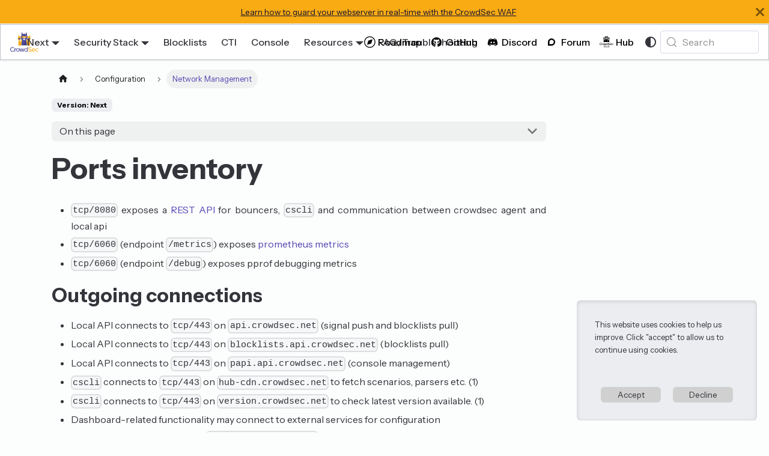

--- FILE ---
content_type: text/html
request_url: https://docs.crowdsec.net/docs/next/configuration/network_management/
body_size: 7126
content:
<!doctype html><html lang=en dir=ltr class="docs-wrapper plugin-docs plugin-id-default docs-version-current docs-doc-page docs-doc-id-configuration/network_management" data-has-hydrated=false><head><meta charset=UTF-8><meta name=generator content="Docusaurus v3.9.2"><title data-rh=true>Network Management | CrowdSec</title><meta data-rh=true name=viewport content="width=device-width, initial-scale=1.0"/><meta data-rh=true name=twitter:card content=summary_large_image /><meta data-rh=true property=og:image content=https://docs.crowdsec.net/img/crowdsec_og_image.png /><meta data-rh=true name=twitter:image content=https://docs.crowdsec.net/img/crowdsec_og_image.png /><meta data-rh=true property=og:url content=https://docs.crowdsec.net/docs/next/configuration/network_management /><meta data-rh=true property=og:locale content=en /><meta data-rh=true name=docusaurus_locale content=en /><meta data-rh=true name=docsearch:language content=en /><meta data-rh=true name=docusaurus_version content=current /><meta data-rh=true name=docusaurus_tag content=docs-default-current /><meta data-rh=true name=docsearch:version content=current /><meta data-rh=true name=docsearch:docusaurus_tag content=docs-default-current /><meta data-rh=true property=og:title content="Network Management | CrowdSec"/><meta data-rh=true name=description content="- tcp/8080 exposes a REST API for bouncers, cscli and communication between crowdsec agent and local api"/><meta data-rh=true property=og:description content="- tcp/8080 exposes a REST API for bouncers, cscli and communication between crowdsec agent and local api"/><link data-rh=true rel=icon href=/img/crowdsec_no_txt.png /><link data-rh=true rel=canonical href=https://docs.crowdsec.net/docs/next/configuration/network_management /><link data-rh=true rel=alternate href=https://docs.crowdsec.net/docs/next/configuration/network_management hreflang=en /><link data-rh=true rel=alternate href=https://docs.crowdsec.net/docs/next/configuration/network_management hreflang=x-default /><link data-rh=true rel=preconnect href=https://PWTZ94KULF-dsn.algolia.net crossorigin=anonymous /><script data-rh=true type=application/ld+json>{"@context":"https://schema.org","@type":"BreadcrumbList","itemListElement":[{"@type":"ListItem","item":"https://docs.crowdsec.net/docs/next/configuration/crowdsec_configuration","name":"Configuration","position":1},{"@type":"ListItem","item":"https://docs.crowdsec.net/docs/next/configuration/network_management","name":"Network Management","position":2}]}</script><link rel=alternate type=application/rss+xml href=/blog/rss.xml title="CrowdSec RSS Feed"><link rel=alternate type=application/atom+xml href=/blog/atom.xml title="CrowdSec Atom Feed"><link rel=search type=application/opensearchdescription+xml title=CrowdSec href=/opensearch.xml><link rel=preconnect href=https://www.google-analytics.com><link rel=preconnect href=https://www.googletagmanager.com><script async src="https://www.googletagmanager.com/gtag/js?id=G-0TFBMNTDFQ"></script><script>function gtag(){dataLayer.push(arguments)}window.dataLayer=window.dataLayer||[],gtag("js",new Date),gtag("config","G-0TFBMNTDFQ",{})</script><link rel=stylesheet href="https://fonts.googleapis.com/icon?family=Material+Icons"><link rel=stylesheet href=/assets/css/styles.c3f9a692.css /><script src=/assets/js/runtime~main.c683d9df.js defer></script><script src=/assets/js/main.d52fe753.js defer></script></head><body class=navigation-with-keyboard><svg style="display: none;"><defs>
<symbol id=theme-svg-external-link viewBox="0 0 24 24"><path fill=currentColor d="M21 13v10h-21v-19h12v2h-10v15h17v-8h2zm3-12h-10.988l4.035 4-6.977 7.07 2.828 2.828 6.977-7.07 4.125 4.172v-11z"/></symbol>
</defs></svg>
<script>!function(){var t=function(){try{return new URLSearchParams(window.location.search).get("docusaurus-theme")}catch(t){}}()||function(){try{return window.localStorage.getItem("theme")}catch(t){}}();document.documentElement.setAttribute("data-theme",t||(window.matchMedia("(prefers-color-scheme: dark)").matches?"dark":"light")),document.documentElement.setAttribute("data-theme-choice",t||"system")}(),function(){try{for(var[t,e]of new URLSearchParams(window.location.search).entries())if(t.startsWith("docusaurus-data-")){var a=t.replace("docusaurus-data-","data-");document.documentElement.setAttribute(a,e)}}catch(t){}}(),document.documentElement.setAttribute("data-announcement-bar-initially-dismissed",function(){try{return"true"===localStorage.getItem("docusaurus.announcement.dismiss")}catch(t){}return!1}())</script><div id=__docusaurus><link rel=preload as=image href=/img/crowdsec_logo.png /><link rel=preload as=image href=/img/console_ad_light_alt.svg /><link rel=preload as=image href=/img/console_ad_dark.svg /><div role=region aria-label="Skip to main content"><a class=skipToContent_fXgn href=#__docusaurus_skipToContent_fallback>Skip to main content</a></div><div class="theme-announcement-bar announcementBar_mb4j" style=background-color:#F8AB13;color:#131132 role=banner><div class=announcementBarPlaceholder_vyr4></div><div class="content_knG7 announcementBarContent_xLdY"><a target=_blank href=https://doc.crowdsec.net/docs/next/appsec/intro rel=noopener>Learn how to guard your webserver in real-time with the CrowdSec WAF</a></div><button type=button aria-label=Close class="clean-btn close closeButton_CVFx announcementBarClose_gvF7"><svg viewBox="0 0 15 15" width=14 height=14><g stroke=currentColor stroke-width=3.1><path d="M.75.75l13.5 13.5M14.25.75L.75 14.25"/></g></svg></button></div><nav aria-label=Main class="theme-layout-navbar navbar navbar--fixed-top"><div class=navbar__inner><div class="theme-layout-navbar-left navbar__items"><button aria-label="Toggle navigation bar" aria-expanded=false class="navbar__toggle clean-btn" type=button><svg width=30 height=30 viewBox="0 0 30 30" aria-hidden=true><path stroke=currentColor stroke-linecap=round stroke-miterlimit=10 stroke-width=2 d="M4 7h22M4 15h22M4 23h22"/></svg></button><a class=navbar__brand href=/><div class=navbar__logo><img src=/img/crowdsec_logo.png alt=CrowdSec class="themedComponent_mlkZ themedComponent--light_NVdE"/><img src=/img/crowdsec_logo.png alt=CrowdSec class="themedComponent_mlkZ themedComponent--dark_xIcU"/></div><b class="navbar__title text--truncate"></b></a><div class="navbar__item dropdown dropdown--hoverable"><a class=navbar__link aria-haspopup=true aria-expanded=false role=button href=/docs/next/configuration/network_management>Next</a><ul class=dropdown__menu><li><a aria-current=page class="dropdown__link dropdown__link--active" href=/docs/next/configuration/network_management>Next</a><li><a class=dropdown__link href=/docs/configuration/network_management>v1.7</a><li><a class=dropdown__link href=/docs/v1.6/configuration/network_management>v1.6</a></ul></div><div class="navbar__item dropdown dropdown--hoverable"><a href=# aria-haspopup=true aria-expanded=false role=button class=navbar__link>Security Stack</a><ul class=dropdown__menu><li><a aria-current=page class="dropdown__link dropdown__link--active" href=/docs/next/intro>Security Engine</a><li><a class=dropdown__link href=/u/bouncers/intro>Remediation Components</a><li><a class=dropdown__link href=/docs/next/appsec/intro>Web Application Firewall (AppSec)</a><li><a class=dropdown__link href=/docs/next/cscli/>Cscli</a><li><a class=dropdown__link href=/u/user_guides/intro>Guides</a><li><a class=dropdown__link href=/docs/next/getting_started/sdk_intro>SDK</a></ul></div><a class="navbar__item navbar__link" href=/u/blocklists/getting_started>Blocklists</a><a class="navbar__item navbar__link" href=/u/cti_api/intro>CTI</a><a class="navbar__item navbar__link" href=/u/console/intro>Console</a><div class="navbar__item dropdown dropdown--hoverable"><a href=# aria-haspopup=true aria-expanded=false role=button class=navbar__link>Resources</a><ul class=dropdown__menu><li><a class=dropdown__link href=/u/user_guides/intro>Guides</a><li><a href="https://academy.crowdsec.net/courses?utm_source=docs&utm_medium=menu&utm_campaign=top-menu&utm_id=academydocs" target=_blank rel="noopener noreferrer" class=dropdown__link>Academy</a></ul></div><a class="navbar__item navbar__link" href=/u/troubleshooting/intro>FAQ/Troubleshooting</a></div><div class="theme-layout-navbar-right navbar__items navbar__items--right"><a href=https://roadmap.crowdsec.net target=_blank rel="noopener noreferrer" class="navbar__item navbar__link header-roadmap-link header-icon-link invert dark:invert-0" title="Features Roadmap"></a><a href=https://github.com/crowdsecurity/crowdsec target=_blank rel="noopener noreferrer" class="navbar__item navbar__link header-github-link header-icon-link invert dark:invert-0" title="GitHub CrowdSecurity"></a><a href=https://discord.gg/wGN7ShmEE8 target=_blank rel="noopener noreferrer" class="navbar__item navbar__link header-discord-link invert dark:invert-0" title="Discord Community"></a><a href=https://discourse.crowdsec.net target=_blank rel="noopener noreferrer" class="navbar__item navbar__link header-discourse-link invert dark:invert-0" title="Discourse Community"></a><a href=https://hub.crowdsec.net/ target=_blank rel="noopener noreferrer" class="navbar__item navbar__link header-hub-link dark:invert" title="CrowdSec Hub"></a><div class="toggle_vylO colorModeToggle_DEke"><button class="clean-btn toggleButton_gllP toggleButtonDisabled_aARS" type=button disabled title="system mode" aria-label="Switch between dark and light mode (currently system mode)"><svg viewBox="0 0 24 24" width=24 height=24 aria-hidden=true class="toggleIcon_g3eP lightToggleIcon_pyhR"><path fill=currentColor d="M12,9c1.65,0,3,1.35,3,3s-1.35,3-3,3s-3-1.35-3-3S10.35,9,12,9 M12,7c-2.76,0-5,2.24-5,5s2.24,5,5,5s5-2.24,5-5 S14.76,7,12,7L12,7z M2,13l2,0c0.55,0,1-0.45,1-1s-0.45-1-1-1l-2,0c-0.55,0-1,0.45-1,1S1.45,13,2,13z M20,13l2,0c0.55,0,1-0.45,1-1 s-0.45-1-1-1l-2,0c-0.55,0-1,0.45-1,1S19.45,13,20,13z M11,2v2c0,0.55,0.45,1,1,1s1-0.45,1-1V2c0-0.55-0.45-1-1-1S11,1.45,11,2z M11,20v2c0,0.55,0.45,1,1,1s1-0.45,1-1v-2c0-0.55-0.45-1-1-1C11.45,19,11,19.45,11,20z M5.99,4.58c-0.39-0.39-1.03-0.39-1.41,0 c-0.39,0.39-0.39,1.03,0,1.41l1.06,1.06c0.39,0.39,1.03,0.39,1.41,0s0.39-1.03,0-1.41L5.99,4.58z M18.36,16.95 c-0.39-0.39-1.03-0.39-1.41,0c-0.39,0.39-0.39,1.03,0,1.41l1.06,1.06c0.39,0.39,1.03,0.39,1.41,0c0.39-0.39,0.39-1.03,0-1.41 L18.36,16.95z M19.42,5.99c0.39-0.39,0.39-1.03,0-1.41c-0.39-0.39-1.03-0.39-1.41,0l-1.06,1.06c-0.39,0.39-0.39,1.03,0,1.41 s1.03,0.39,1.41,0L19.42,5.99z M7.05,18.36c0.39-0.39,0.39-1.03,0-1.41c-0.39-0.39-1.03-0.39-1.41,0l-1.06,1.06 c-0.39,0.39-0.39,1.03,0,1.41s1.03,0.39,1.41,0L7.05,18.36z"/></svg><svg viewBox="0 0 24 24" width=24 height=24 aria-hidden=true class="toggleIcon_g3eP darkToggleIcon_wfgR"><path fill=currentColor d="M9.37,5.51C9.19,6.15,9.1,6.82,9.1,7.5c0,4.08,3.32,7.4,7.4,7.4c0.68,0,1.35-0.09,1.99-0.27C17.45,17.19,14.93,19,12,19 c-3.86,0-7-3.14-7-7C5,9.07,6.81,6.55,9.37,5.51z M12,3c-4.97,0-9,4.03-9,9s4.03,9,9,9s9-4.03,9-9c0-0.46-0.04-0.92-0.1-1.36 c-0.98,1.37-2.58,2.26-4.4,2.26c-2.98,0-5.4-2.42-5.4-5.4c0-1.81,0.89-3.42,2.26-4.4C12.92,3.04,12.46,3,12,3L12,3z"/></svg><svg viewBox="0 0 24 24" width=24 height=24 aria-hidden=true class="toggleIcon_g3eP systemToggleIcon_QzmC"><path fill=currentColor d="m12 21c4.971 0 9-4.029 9-9s-4.029-9-9-9-9 4.029-9 9 4.029 9 9 9zm4.95-13.95c1.313 1.313 2.05 3.093 2.05 4.95s-0.738 3.637-2.05 4.95c-1.313 1.313-3.093 2.05-4.95 2.05v-14c1.857 0 3.637 0.737 4.95 2.05z"/></svg></button></div><div class=navbarSearchContainer_Bca1><button type=button class="DocSearch DocSearch-Button" aria-label="Search (Meta+k)" aria-keyshortcuts=Meta+k><span class=DocSearch-Button-Container><svg width=20 height=20 class=DocSearch-Search-Icon viewBox="0 0 24 24" aria-hidden=true><circle cx=11 cy=11 r=8 stroke=currentColor fill=none stroke-width=1.4 /><path d="m21 21-4.3-4.3" stroke=currentColor fill=none stroke-linecap=round stroke-linejoin=round /></svg><span class=DocSearch-Button-Placeholder>Search</span></span><span class=DocSearch-Button-Keys></span></button></div></div></div><div role=presentation class=navbar-sidebar__backdrop></div></nav><div id=__docusaurus_skipToContent_fallback class="theme-layout-main main-wrapper mainWrapper_z2l0"><div class=docsWrapper_hBAB><button aria-label="Scroll back to top" class="clean-btn theme-back-to-top-button backToTopButton_sjWU" type=button></button><div class=docRoot_UBD9><aside class="theme-doc-sidebar-container docSidebarContainer_YfHR"><div class=sidebarViewport_aRkj><div class=sidebar_njMd><nav aria-label="Docs sidebar" class="menu thin-scrollbar menu_SIkG menuWithAnnouncementBar_GW3s"><ul class="theme-doc-sidebar-menu menu__list"><li class="theme-doc-sidebar-item-link theme-doc-sidebar-item-link-level-1 menu__list-item"><a class="menu__link flex items-center" href=/docs/next/intro>Introduction</a><li class="theme-doc-sidebar-item-link theme-doc-sidebar-item-link-level-1 menu__list-item"><a class="menu__link flex items-center" href=/u/getting_started/intro>Getting Started</a><li class="theme-doc-sidebar-item-link theme-doc-sidebar-item-link-level-1 menu__list-item"><a class="menu__link flex items-center" href=/docs/next/concepts>Concepts</a><li class="theme-doc-sidebar-item-category theme-doc-sidebar-item-category-level-1 menu__list-item menu__list-item--collapsed"><div class=menu__list-item-collapsible><a class="menu__link menu__link--sublist" href=/docs/next/log_processor/intro>Log Processor</a><button aria-label="Expand sidebar category 'Log Processor'" aria-expanded=false type=button class=clean-btn><svg xmlns=http://www.w3.org/2000/svg width=24 height=24 viewBox="0 0 24 24" fill=none stroke=currentColor stroke-width=2 stroke-linecap=round stroke-linejoin=round class="lucide lucide-chevron-right mx-2 duration-300 text-foreground/80" aria-hidden=true><path d="m9 18 6-6-6-6"/></svg></button></div><li class="theme-doc-sidebar-item-category theme-doc-sidebar-item-category-level-1 menu__list-item menu__list-item--collapsed"><div class=menu__list-item-collapsible><a class="menu__link menu__link--sublist" href=/docs/next/local_api/intro>Local API</a><button aria-label="Expand sidebar category 'Local API'" aria-expanded=false type=button class=clean-btn><svg xmlns=http://www.w3.org/2000/svg width=24 height=24 viewBox="0 0 24 24" fill=none stroke=currentColor stroke-width=2 stroke-linecap=round stroke-linejoin=round class="lucide lucide-chevron-right mx-2 duration-300 text-foreground/80" aria-hidden=true><path d="m9 18 6-6-6-6"/></svg></button></div><li class="theme-doc-sidebar-item-category theme-doc-sidebar-item-category-level-1 menu__list-item menu__list-item--collapsed"><div class=menu__list-item-collapsible><a class="menu__link menu__link--sublist" href=/docs/next/central_api/intro>Central API</a><button aria-label="Expand sidebar category 'Central API'" aria-expanded=false type=button class=clean-btn><svg xmlns=http://www.w3.org/2000/svg width=24 height=24 viewBox="0 0 24 24" fill=none stroke=currentColor stroke-width=2 stroke-linecap=round stroke-linejoin=round class="lucide lucide-chevron-right mx-2 duration-300 text-foreground/80" aria-hidden=true><path d="m9 18 6-6-6-6"/></svg></button></div><li class="theme-doc-sidebar-item-category theme-doc-sidebar-item-category-level-1 menu__list-item"><div class=menu__list-item-collapsible><a class="menu__link menu__link--sublist menu__link--active" href=/docs/next/configuration/crowdsec_configuration>Configuration</a><button aria-label="Collapse sidebar category 'Configuration'" aria-expanded=true type=button class=clean-btn><svg xmlns=http://www.w3.org/2000/svg width=24 height=24 viewBox="0 0 24 24" fill=none stroke=currentColor stroke-width=2 stroke-linecap=round stroke-linejoin=round class="lucide lucide-chevron-right mx-2 duration-300 text-foreground/80 rotate-90" aria-hidden=true><path d="m9 18 6-6-6-6"/></svg></button></div><ul class=menu__list><li class="theme-doc-sidebar-item-link theme-doc-sidebar-item-link-level-2 menu__list-item"><a class="menu__link flex items-center" tabindex=0 href=/docs/next/configuration/feature_flags>Feature Flags</a><li class="theme-doc-sidebar-item-link theme-doc-sidebar-item-link-level-2 menu__list-item"><a class="menu__link menu__link--active flex items-center" aria-current=page tabindex=0 href=/docs/next/configuration/network_management>Network Management</a><li class="theme-doc-sidebar-item-link theme-doc-sidebar-item-link-level-2 menu__list-item"><a class="menu__link flex items-center" tabindex=0 href=/docs/next/configuration/values_parameters>Helm's Parameters</a></ul><li class="theme-doc-sidebar-item-category theme-doc-sidebar-item-category-level-1 menu__list-item menu__list-item--collapsed"><div class=menu__list-item-collapsible><a class="menu__link menu__link--sublist" href=/docs/next/observability/intro>Observability</a><button aria-label="Expand sidebar category 'Observability'" aria-expanded=false type=button class=clean-btn><svg xmlns=http://www.w3.org/2000/svg width=24 height=24 viewBox="0 0 24 24" fill=none stroke=currentColor stroke-width=2 stroke-linecap=round stroke-linejoin=round class="lucide lucide-chevron-right mx-2 duration-300 text-foreground/80" aria-hidden=true><path d="m9 18 6-6-6-6"/></svg></button></div><li class="theme-doc-sidebar-item-category theme-doc-sidebar-item-category-level-1 menu__list-item menu__list-item--collapsed"><div class=menu__list-item-collapsible><a class="menu__link menu__link--sublist" href=/docs/next/expr/intro>Expr</a><button aria-label="Expand sidebar category 'Expr'" aria-expanded=false type=button class=clean-btn><svg xmlns=http://www.w3.org/2000/svg width=24 height=24 viewBox="0 0 24 24" fill=none stroke=currentColor stroke-width=2 stroke-linecap=round stroke-linejoin=round class="lucide lucide-chevron-right mx-2 duration-300 text-foreground/80" aria-hidden=true><path d="m9 18 6-6-6-6"/></svg></button></div><li class="theme-doc-sidebar-item-category theme-doc-sidebar-item-category-level-1 menu__list-item menu__list-item--collapsed"><div class=menu__list-item-collapsible><a class="menu__link menu__link--sublist" href=/docs/next/contributing/getting_started>Contributing</a><button aria-label="Expand sidebar category 'Contributing'" aria-expanded=false type=button class=clean-btn><svg xmlns=http://www.w3.org/2000/svg width=24 height=24 viewBox="0 0 24 24" fill=none stroke=currentColor stroke-width=2 stroke-linecap=round stroke-linejoin=round class="lucide lucide-chevron-right mx-2 duration-300 text-foreground/80" aria-hidden=true><path d="m9 18 6-6-6-6"/></svg></button></div><li class="theme-doc-sidebar-item-link theme-doc-sidebar-item-link-level-1 menu__list-item"><a class="menu__link flex items-center" href=/docs/next/contact_team>Contact the team</a></ul></nav></div></div></aside><main class=docMainContainer_TBSr><div class="container padding-top--md padding-bottom--lg"><div class=row><div class="col docItemCol_VOVn"><div class=docItemContainer_Djhp><article><nav class="theme-doc-breadcrumbs breadcrumbsContainer_Z_bl" aria-label=Breadcrumbs><ul class=breadcrumbs><li class=breadcrumbs__item><a aria-label="Home page" class=breadcrumbs__link href=/><svg viewBox="0 0 24 24" class=breadcrumbHomeIcon_YNFT><path d="M10 19v-5h4v5c0 .55.45 1 1 1h3c.55 0 1-.45 1-1v-7h1.7c.46 0 .68-.57.33-.87L12.67 3.6c-.38-.34-.96-.34-1.34 0l-8.36 7.53c-.34.3-.13.87.33.87H5v7c0 .55.45 1 1 1h3c.55 0 1-.45 1-1z" fill=currentColor /></svg></a><li class=breadcrumbs__item><a class=breadcrumbs__link href=/docs/next/configuration/crowdsec_configuration><span>Configuration</span></a><li class="breadcrumbs__item breadcrumbs__item--active"><span class=breadcrumbs__link>Network Management</span></ul></nav><span class="theme-doc-version-badge badge badge--secondary">Version: Next</span><div class="tocCollapsible_ETCw theme-doc-toc-mobile tocMobile_ITEo"><button type=button class="clean-btn tocCollapsibleButton_TO0P">On this page</button></div><div class="theme-doc-markdown markdown"><header><h1>Ports inventory</h1></header>
<ul>
<li class=""><code>tcp/8080</code> exposes a <a href=https://crowdsecurity.github.io/api_doc/lapi/ target=_blank rel="noopener noreferrer" class="">REST API</a> for bouncers, <code>cscli</code> and communication between crowdsec agent and local api</li>
<li class=""><code>tcp/6060</code> (endpoint <code>/metrics</code>) exposes <a class="" href=/docs/next/observability/prometheus>prometheus metrics</a></li>
<li class=""><code>tcp/6060</code> (endpoint <code>/debug</code>) exposes pprof debugging metrics</li>
</ul>
<h1>Outgoing connections</h1>
<ul>
<li class="">Local API connects to <code>tcp/443</code> on <code>api.crowdsec.net</code> (signal push and blocklists pull)</li>
<li class="">Local API connects to <code>tcp/443</code> on <code>blocklists.api.crowdsec.net</code> (blocklists pull)</li>
<li class="">Local API connects to <code>tcp/443</code> on <code>papi.api.crowdsec.net</code> (console management)</li>
<li class=""><code>cscli</code> connects to <code>tcp/443</code> on <code>hub-cdn.crowdsec.net</code> to fetch scenarios, parsers etc. (1)</li>
<li class=""><code>cscli</code> connects to <code>tcp/443</code> on <code>version.crowdsec.net</code> to check latest version available. (1)</li>
<li class="">Dashboard-related functionality may connect to external services for configuration</li>
<li class="">Installation script is hosted on <code>install.crowdsec.net</code> over HTTPS.</li>
<li class="">Repositories are hosted on <code>packagecloud.io</code> over HTTPS.</li>
</ul>
<p><strong>(1) - both FQDN are cloudfront entries to crowdsec's github repositories so people avoid hitting github's quotas</strong></p>
<h1>Communication between components</h1>
<h2 class="anchor anchorTargetStickyNavbar_Vzrq" id=bouncers---local-api>Bouncers -> Local API<a href=#bouncers---local-api class=hash-link aria-label="Direct link to Bouncers -> Local API" title="Direct link to Bouncers -> Local API" translate=no>​</a></h2>
<ul>
<li class="">Bouncers are using Local API on <code>tcp/8080</code> by default</li>
</ul>
<h2 class="anchor anchorTargetStickyNavbar_Vzrq" id=agents---local-api>Agents -> Local API<a href=#agents---local-api class=hash-link aria-label="Direct link to Agents -> Local API" title="Direct link to Agents -> Local API" translate=no>​</a></h2>
<ul>
<li class="">Agents connect to local API on port <code>tcp/8080</code> (only relevant )</li>
</ul>
<div class="theme-admonition theme-admonition-warning admonition_Gfwi alert alert--warning  flex flex-row items-start alert--icon gap-2"><div class="admonitionHeading_f1Ed !mb-0"><span class=admonitionIcon_kpSf><svg viewBox="0 0 16 16"><path fill-rule=evenodd d="M8.893 1.5c-.183-.31-.52-.5-.887-.5s-.703.19-.886.5L.138 13.499a.98.98 0 0 0 0 1.001c.193.31.53.501.886.501h13.964c.367 0 .704-.19.877-.5a1.03 1.03 0 0 0 .01-1.002L8.893 1.5zm.133 11.497H6.987v-2.003h2.039v2.003zm0-3.004H6.987V5.987h2.039v4.006z"/></svg></span></div><div class=admonitionContent_UjKb><p>If there is an error in the agent configuration, it will also cause the Local API to fail if both of them are running in the same machine !
Both components need proper configuration to run (we decide to keep this behavior to detect agent or local API errors on start).</div></div>
<h2 class="anchor anchorTargetStickyNavbar_Vzrq" id=local-api---central-api>Local API -> Central API<a href=#local-api---central-api class=hash-link aria-label="Direct link to Local API -> Central API" title="Direct link to Local API -> Central API" translate=no>​</a></h2>
<ul>
<li class="">Central API is reached on port <code>tcp/443</code> by Local API. The FQDN is <code>api.crowdsec.net</code></li>
</ul>
<h2 class="anchor anchorTargetStickyNavbar_Vzrq" id=local-api---database>Local API -> Database<a href=#local-api---database class=hash-link aria-label="Direct link to Local API -> Database" title="Direct link to Local API -> Database" translate=no>​</a></h2>
<ul>
<li class="">When using a networked database (PostgreSQL or MySQL), only the local API needs to access the database, agents don't have to be able to communicate with it.</li>
</ul>
<h2 class="anchor anchorTargetStickyNavbar_Vzrq" id=prometheus---agents>Prometheus -> Agents<a href=#prometheus---agents class=hash-link aria-label="Direct link to Prometheus -> Agents" title="Direct link to Prometheus -> Agents" translate=no>​</a></h2>
<ul>
<li class="">If you're scrapping prometheus metrics from your agents or your local API, you need to allow inbound connections to <code>tcp/6060</code></li>
</ul></div><footer class="theme-doc-footer docusaurus-mt-lg"><div class="row margin-top--sm theme-doc-footer-edit-meta-row"><div class="col noPrint_WFHX"><a href=https://github.com/crowdsecurity/crowdsec-docs/edit/main/crowdsec-docs/docs/configuration/network_management.md target=_blank rel="noopener noreferrer" class=theme-edit-this-page><svg fill=currentColor height=20 width=20 viewBox="0 0 40 40" class=iconEdit_Z9Sw aria-hidden=true><g><path d="m34.5 11.7l-3 3.1-6.3-6.3 3.1-3q0.5-0.5 1.2-0.5t1.1 0.5l3.9 3.9q0.5 0.4 0.5 1.1t-0.5 1.2z m-29.5 17.1l18.4-18.5 6.3 6.3-18.4 18.4h-6.3v-6.2z"/></g></svg>Edit this page</a></div><div class="col lastUpdated_JAkA"></div></div></footer></article><nav class="docusaurus-mt-lg pagination-nav" aria-label="Docs pages"><a class="pagination-nav__link pagination-nav__link--prev" href=/docs/next/configuration/feature_flags><div class=pagination-nav__sublabel>Previous</div><div class=pagination-nav__label>Feature Flags</div></a><a class="pagination-nav__link pagination-nav__link--next" href=/docs/next/configuration/values_parameters><div class=pagination-nav__sublabel>Next</div><div class=pagination-nav__label>Helm's Parameters</div></a></nav></div></div><div class="col col--3"><div class="thin-scrollbar overflow-y-auto sticky hidden md:block px-1 md:px-0 theme-doc-toc-desktop" style="top:calc(var(--ifm-navbar-height) + 1rem);max-height:calc(100vh - (var(--ifm-navbar-height) + 2rem))"><ul class="table-of-contents table-of-contents__left-border"><li><a href=#bouncers---local-api class="table-of-contents__link toc-highlight">Bouncers -> Local API</a><li><a href=#agents---local-api class="table-of-contents__link toc-highlight">Agents -> Local API</a><li><a href=#local-api---central-api class="table-of-contents__link toc-highlight">Local API -> Central API</a><li><a href=#local-api---database class="table-of-contents__link toc-highlight">Local API -> Database</a><li><a href=#prometheus---agents class="table-of-contents__link toc-highlight">Prometheus -> Agents</a></ul><a href="https://app.crowdsec.net/signup?mtm_campaign=Console&mtm_source=docs&mtm_medium=tocAd&mtm_content=Console" target="_blank mt-12"><img src=/img/console_ad_light_alt.svg alt="CrowdSec Console" class="max-h-[512px] themedComponent_mlkZ themedComponent--light_NVdE" width=100% /><img src=/img/console_ad_dark.svg alt="CrowdSec Console" class="max-h-[512px] themedComponent_mlkZ themedComponent--dark_xIcU" width=100% /></a></div></div></div></div></main></div></div></div><footer class="bg-card border-0 border-t border-border/80 border-solid"><div class="mx-auto max-w-7xl px-6 py-8 lg:px-8 space-y-8"><div class="flex flex-row items-center gap-6"><img alt="CrowdSec Logo" src=/img/crowdsec_logo.png class=h-10 /><div class="flex flex-col items-start gap-0"><h3 class=mb-0>CrowdSec</h3><p class="text-balance text-sm/6 text-foreground/80 mb-0">Safer together.</div></div><div class="row footer__links"><div class="theme-layout-footer-column col footer__col"><div class=footer__title>Community</div><ul class="footer__items clean-list"><li class=footer__item><a href=https://github.com/crowdsecurity/crowdsec target=_blank rel="noopener noreferrer" class="text-sm/6 text-foreground/80 hover:text-primary">GitHub</a><li class=footer__item><a href=https://discourse.crowdsec.net/ target=_blank rel="noopener noreferrer" class="text-sm/6 text-foreground/80 hover:text-primary">Discourse</a><li class=footer__item><a href=https://discord.gg/crowdsec target=_blank rel="noopener noreferrer" class="text-sm/6 text-foreground/80 hover:text-primary">Discord</a><li class=footer__item><a href=https://twitter.com/crowd_security target=_blank rel="noopener noreferrer" class="text-sm/6 text-foreground/80 hover:text-primary">Twitter</a><li class=footer__item><a href=https://www.linkedin.com/company/crowdsec/ target=_blank rel="noopener noreferrer" class="text-sm/6 text-foreground/80 hover:text-primary">LinkedIn</a><li class=footer__item><a href=https://www.youtube.com/@crowdsec target=_blank rel="noopener noreferrer" class="text-sm/6 text-foreground/80 hover:text-primary">YouTube</a></ul></div><div class="theme-layout-footer-column col footer__col"><div class=footer__title>More</div><ul class="footer__items clean-list"><li class=footer__item><a href=https://app.crowdsec.net/ target=_blank rel="noopener noreferrer" class="text-sm/6 text-foreground/80 hover:text-primary">Console</a><li class=footer__item><a href=https://hub.crowdsec.net/ target=_blank rel="noopener noreferrer" class="text-sm/6 text-foreground/80 hover:text-primary">Hub</a><li class=footer__item><a href=https://crowdsec.net/blog/ target=_blank rel="noopener noreferrer" class="text-sm/6 text-foreground/80 hover:text-primary">Blog</a><li class=footer__item><a href=https://crowdsec.net/blog/category/tutorial/ target=_blank rel="noopener noreferrer" class="text-sm/6 text-foreground/80 hover:text-primary">Tutorial</a><li class=footer__item><a href=https://academy.crowdsec.net/ target=_blank rel="noopener noreferrer" class="text-sm/6 text-foreground/80 hover:text-primary">Academy</a><li class=footer__item><a href=https://chatgpt.com/g/g-682c3a61a78081918417571116c2b563-crowdsec-documentation target=_blank rel="noopener noreferrer" class="text-sm/6 text-foreground/80 hover:text-primary">Custom GPT</a></ul></div></div><div class="footer__bottom text--center"><div class="mt-8 border-0 border-t border-border/40 border-solid pt-4"><p class="text-sm/6 text-foreground/50 text-left">Copyright © 2026 CrowdSec<!-- -->, Inc. All rights reserved.</div></div></div></footer><div class=banner_qnjm><p class=text_gpsK>This website uses cookies to help us improve. Click "accept" to allow us to continue using cookies.<div class=buttons_IS8E><button type=button class="clean-btn button_vrj4">Accept</button><button type=button class="clean-btn button_vrj4">Decline</button></div></div></div></body>

--- FILE ---
content_type: text/javascript
request_url: https://docs.crowdsec.net/assets/js/main.d52fe753.js
body_size: 218326
content:
(self.webpackChunkcrowdsec_docs=self.webpackChunkcrowdsec_docs||[]).push([["71889"],{56464(e,t,i){"use strict";i.r(t)},16448(e,t,i){"use strict";i.r(t)},33328(e,t,i){"use strict";i.d(t,{AO:()=>p,yJ:()=>_,sC:()=>C,TM:()=>A,zR:()=>x});var s=i(58168);function c(e){return"/"===e.charAt(0)}function n(e,t){for(var i=t,s=i+1,c=e.length;s<c;i+=1,s+=1)e[i]=e[s];e.pop()}let o=function(e,t){void 0===t&&(t="");var i,s=e&&e.split("/")||[],o=t&&t.split("/")||[],r=e&&c(e),a=t&&c(t),l=r||a;if(e&&c(e)?o=s:s.length&&(o.pop(),o=o.concat(s)),!o.length)return"/";if(o.length){var d=o[o.length-1];i="."===d||".."===d||""===d}else i=!1;for(var u=0,p=o.length;p>=0;p--){var _=o[p];"."===_?n(o,p):".."===_?(n(o,p),u++):u&&(n(o,p),u--)}if(!l)for(;u--;)o.unshift("..");!l||""===o[0]||o[0]&&c(o[0])||o.unshift("");var b=o.join("/");return i&&"/"!==b.substr(-1)&&(b+="/"),b};var r=i(11561);function a(e){return"/"===e.charAt(0)?e:"/"+e}function l(e){return"/"===e.charAt(0)?e.substr(1):e}function d(e,t){return 0===e.toLowerCase().indexOf(t.toLowerCase())&&-1!=="/?#".indexOf(e.charAt(t.length))?e.substr(t.length):e}function u(e){return"/"===e.charAt(e.length-1)?e.slice(0,-1):e}function p(e){var t=e.pathname,i=e.search,s=e.hash,c=t||"/";return i&&"?"!==i&&(c+="?"===i.charAt(0)?i:"?"+i),s&&"#"!==s&&(c+="#"===s.charAt(0)?s:"#"+s),c}function _(e,t,i,c){var n,r,a,l,d,u;"string"==typeof e?(a="",l="",-1!==(d=(r=e||"/").indexOf("#"))&&(l=r.substr(d),r=r.substr(0,d)),-1!==(u=r.indexOf("?"))&&(a=r.substr(u),r=r.substr(0,u)),(n={pathname:r,search:"?"===a?"":a,hash:"#"===l?"":l}).state=t):(void 0===(n=(0,s.A)({},e)).pathname&&(n.pathname=""),n.search?"?"!==n.search.charAt(0)&&(n.search="?"+n.search):n.search="",n.hash?"#"!==n.hash.charAt(0)&&(n.hash="#"+n.hash):n.hash="",void 0!==t&&void 0===n.state&&(n.state=t));try{n.pathname=decodeURI(n.pathname)}catch(e){if(e instanceof URIError)throw URIError('Pathname "'+n.pathname+'" could not be decoded. This is likely caused by an invalid percent-encoding.');throw e}return i&&(n.key=i),c?n.pathname?"/"!==n.pathname.charAt(0)&&(n.pathname=o(n.pathname,c.pathname)):n.pathname=c.pathname:n.pathname||(n.pathname="/"),n}function b(){var e=null,t=[];return{setPrompt:function(t){return e=t,function(){e===t&&(e=null)}},confirmTransitionTo:function(t,i,s,c){if(null!=e){var n="function"==typeof e?e(t,i):e;"string"==typeof n?"function"==typeof s?s(n,c):c(!0):c(!1!==n)}else c(!0)},appendListener:function(e){var i=!0;function s(){i&&e.apply(void 0,arguments)}return t.push(s),function(){i=!1,t=t.filter(function(e){return e!==s})}},notifyListeners:function(){for(var e=arguments.length,i=Array(e),s=0;s<e;s++)i[s]=arguments[s];t.forEach(function(e){return e.apply(void 0,i)})}}}var f=!!("undefined"!=typeof window&&window.document&&window.document.createElement);function m(e,t){t(window.confirm(e))}var h="popstate",g="hashchange";function v(){try{return window.history.state||{}}catch(e){return{}}}function x(e){void 0===e&&(e={}),f||(0,r.A)(!1);var t,i=window.history,c=(-1===(t=window.navigator.userAgent).indexOf("Android 2.")&&-1===t.indexOf("Android 4.0")||-1===t.indexOf("Mobile Safari")||-1!==t.indexOf("Chrome")||-1!==t.indexOf("Windows Phone"))&&window.history&&"pushState"in window.history,n=-1!==window.navigator.userAgent.indexOf("Trident"),o=e,l=o.forceRefresh,x=void 0!==l&&l,y=o.getUserConfirmation,S=void 0===y?m:y,w=o.keyLength,k=void 0===w?6:w,E=e.basename?u(a(e.basename)):"";function A(e){var t=e||{},i=t.key,s=t.state,c=window.location,n=c.pathname+c.search+c.hash;return E&&(n=d(n,E)),_(n,s,i)}function T(){return Math.random().toString(36).substr(2,k)}var C=b();function P(e){(0,s.A)($,e),$.length=i.length,C.notifyListeners($.location,$.action)}function j(e){(void 0!==e.state||-1!==navigator.userAgent.indexOf("CriOS"))&&L(A(e.state))}function O(){L(A(v()))}var N=!1;function L(e){N?(N=!1,P()):C.confirmTransitionTo(e,"POP",S,function(t){var i,s,c,n,o;t?P({action:"POP",location:e}):(i=e,s=$.location,-1===(c=B.indexOf(s.key))&&(c=0),-1===(n=B.indexOf(i.key))&&(n=0),(o=c-n)&&(N=!0,z(o)))})}var R=A(v()),B=[R.key];function I(e){return E+p(e)}function z(e){i.go(e)}var D=0;function M(e){1===(D+=e)&&1===e?(window.addEventListener(h,j),n&&window.addEventListener(g,O)):0===D&&(window.removeEventListener(h,j),n&&window.removeEventListener(g,O))}var F=!1,$={length:i.length,action:"POP",location:R,createHref:I,push:function(e,t){var s="PUSH",n=_(e,t,T(),$.location);C.confirmTransitionTo(n,s,S,function(e){if(e){var t=I(n),o=n.key,r=n.state;if(c)if(i.pushState({key:o,state:r},null,t),x)window.location.href=t;else{var a=B.indexOf($.location.key),l=B.slice(0,a+1);l.push(n.key),B=l,P({action:s,location:n})}else window.location.href=t}})},replace:function(e,t){var s="REPLACE",n=_(e,t,T(),$.location);C.confirmTransitionTo(n,s,S,function(e){if(e){var t=I(n),o=n.key,r=n.state;if(c)if(i.replaceState({key:o,state:r},null,t),x)window.location.replace(t);else{var a=B.indexOf($.location.key);-1!==a&&(B[a]=n.key),P({action:s,location:n})}else window.location.replace(t)}})},go:z,goBack:function(){z(-1)},goForward:function(){z(1)},block:function(e){void 0===e&&(e=!1);var t=C.setPrompt(e);return F||(M(1),F=!0),function(){return F&&(F=!1,M(-1)),t()}},listen:function(e){var t=C.appendListener(e);return M(1),function(){M(-1),t()}}};return $}var y="hashchange",S={hashbang:{encodePath:function(e){return"!"===e.charAt(0)?e:"!/"+l(e)},decodePath:function(e){return"!"===e.charAt(0)?e.substr(1):e}},noslash:{encodePath:l,decodePath:a},slash:{encodePath:a,decodePath:a}};function w(e){var t=e.indexOf("#");return -1===t?e:e.slice(0,t)}function k(){var e=window.location.href,t=e.indexOf("#");return -1===t?"":e.substring(t+1)}function E(e){window.location.replace(w(window.location.href)+"#"+e)}function A(e){void 0===e&&(e={}),f||(0,r.A)(!1);var t=window.history;window.navigator.userAgent.indexOf("Firefox");var i=e,c=i.getUserConfirmation,n=void 0===c?m:c,o=i.hashType,l=e.basename?u(a(e.basename)):"",h=S[void 0===o?"slash":o],g=h.encodePath,v=h.decodePath;function x(){var e=v(k());return l&&(e=d(e,l)),_(e)}var A=b();function T(e){(0,s.A)(M,e),M.length=t.length,A.notifyListeners(M.location,M.action)}var C=!1,P=null;function j(){var e=k(),t=g(e);if(e!==t)E(t);else{var i,s=x(),c=M.location;if(!C&&c.pathname===s.pathname&&c.search===s.search&&c.hash===s.hash||P===p(s))return;P=null,i=s,C?(C=!1,T()):A.confirmTransitionTo(i,"POP",n,function(e){var t,s,c,n,o;e?T({action:"POP",location:i}):(t=i,s=M.location,-1===(c=R.lastIndexOf(p(s)))&&(c=0),-1===(n=R.lastIndexOf(p(t)))&&(n=0),(o=c-n)&&(C=!0,B(o)))})}}var O=k(),N=g(O);O!==N&&E(N);var L=x(),R=[p(L)];function B(e){t.go(e)}var I=0;function z(e){1===(I+=e)&&1===e?window.addEventListener(y,j):0===I&&window.removeEventListener(y,j)}var D=!1,M={length:t.length,action:"POP",location:L,createHref:function(e){var t=document.querySelector("base"),i="";return t&&t.getAttribute("href")&&(i=w(window.location.href)),i+"#"+g(l+p(e))},push:function(e,t){var i="PUSH",s=_(e,void 0,void 0,M.location);A.confirmTransitionTo(s,i,n,function(e){if(e){var t=p(s),c=g(l+t);if(k()!==c){P=t,window.location.hash=c;var n=R.lastIndexOf(p(M.location)),o=R.slice(0,n+1);o.push(t),R=o,T({action:i,location:s})}else T()}})},replace:function(e,t){var i="REPLACE",s=_(e,void 0,void 0,M.location);A.confirmTransitionTo(s,i,n,function(e){if(e){var t=p(s),c=g(l+t);k()!==c&&(P=t,E(c));var n=R.indexOf(p(M.location));-1!==n&&(R[n]=t),T({action:i,location:s})}})},go:B,goBack:function(){B(-1)},goForward:function(){B(1)},block:function(e){void 0===e&&(e=!1);var t=A.setPrompt(e);return D||(z(1),D=!0),function(){return D&&(D=!1,z(-1)),t()}},listen:function(e){var t=A.appendListener(e);return z(1),function(){z(-1),t()}}};return M}function T(e,t,i){return Math.min(Math.max(e,t),i)}function C(e){void 0===e&&(e={});var t=e,i=t.getUserConfirmation,c=t.initialEntries,n=void 0===c?["/"]:c,o=t.initialIndex,r=t.keyLength,a=void 0===r?6:r,l=b();function d(e){(0,s.A)(g,e),g.length=g.entries.length,l.notifyListeners(g.location,g.action)}function u(){return Math.random().toString(36).substr(2,a)}var f=T(void 0===o?0:o,0,n.length-1),m=n.map(function(e){return"string"==typeof e?_(e,void 0,u()):_(e,void 0,e.key||u())});function h(e){var t=T(g.index+e,0,g.entries.length-1),s=g.entries[t];l.confirmTransitionTo(s,"POP",i,function(e){e?d({action:"POP",location:s,index:t}):d()})}var g={length:m.length,action:"POP",location:m[f],index:f,entries:m,createHref:p,push:function(e,t){var s="PUSH",c=_(e,t,u(),g.location);l.confirmTransitionTo(c,s,i,function(e){if(e){var t=g.index+1,i=g.entries.slice(0);i.length>t?i.splice(t,i.length-t,c):i.push(c),d({action:s,location:c,index:t,entries:i})}})},replace:function(e,t){var s="REPLACE",c=_(e,t,u(),g.location);l.confirmTransitionTo(c,s,i,function(e){e&&(g.entries[g.index]=c,d({action:s,location:c}))})},go:h,goBack:function(){h(-1)},goForward:function(){h(1)},canGo:function(e){var t=g.index+e;return t>=0&&t<g.entries.length},block:function(e){return void 0===e&&(e=!1),l.setPrompt(e)},listen:function(e){return l.appendListener(e)}};return g}},4146(e,t,i){"use strict";var s=i(73404),c={childContextTypes:!0,contextType:!0,contextTypes:!0,defaultProps:!0,displayName:!0,getDefaultProps:!0,getDerivedStateFromError:!0,getDerivedStateFromProps:!0,mixins:!0,propTypes:!0,type:!0},n={name:!0,length:!0,prototype:!0,caller:!0,callee:!0,arguments:!0,arity:!0},o={$$typeof:!0,compare:!0,defaultProps:!0,displayName:!0,propTypes:!0,type:!0},r={};function a(e){return s.isMemo(e)?o:r[e.$$typeof]||c}r[s.ForwardRef]={$$typeof:!0,render:!0,defaultProps:!0,displayName:!0,propTypes:!0},r[s.Memo]=o;var l=Object.defineProperty,d=Object.getOwnPropertyNames,u=Object.getOwnPropertySymbols,p=Object.getOwnPropertyDescriptor,_=Object.getPrototypeOf,b=Object.prototype;e.exports=function e(t,i,s){if("string"!=typeof i){if(b){var c=_(i);c&&c!==b&&e(t,c,s)}var o=d(i);u&&(o=o.concat(u(i)));for(var r=a(t),f=a(i),m=0;m<o.length;++m){var h=o[m];if(!n[h]&&!(s&&s[h])&&!(f&&f[h])&&!(r&&r[h])){var g=p(i,h);try{l(t,h,g)}catch(e){}}}}return t}},3072(e,t){"use strict";var i="function"==typeof Symbol&&Symbol.for,s=i?Symbol.for("react.element"):60103,c=i?Symbol.for("react.portal"):60106,n=i?Symbol.for("react.fragment"):60107,o=i?Symbol.for("react.strict_mode"):60108,r=i?Symbol.for("react.profiler"):60114,a=i?Symbol.for("react.provider"):60109,l=i?Symbol.for("react.context"):60110,d=i?Symbol.for("react.async_mode"):60111,u=i?Symbol.for("react.concurrent_mode"):60111,p=i?Symbol.for("react.forward_ref"):60112,_=i?Symbol.for("react.suspense"):60113,b=i?Symbol.for("react.suspense_list"):60120,f=i?Symbol.for("react.memo"):60115,m=i?Symbol.for("react.lazy"):60116,h=i?Symbol.for("react.block"):60121,g=i?Symbol.for("react.fundamental"):60117,v=i?Symbol.for("react.responder"):60118,x=i?Symbol.for("react.scope"):60119;function y(e){if("object"==typeof e&&null!==e){var t=e.$$typeof;switch(t){case s:switch(e=e.type){case d:case u:case n:case r:case o:case _:return e;default:switch(e=e&&e.$$typeof){case l:case p:case m:case f:case a:return e;default:return t}}case c:return t}}}function S(e){return y(e)===u}t.AsyncMode=d,t.ConcurrentMode=u,t.ContextConsumer=l,t.ContextProvider=a,t.Element=s,t.ForwardRef=p,t.Fragment=n,t.Lazy=m,t.Memo=f,t.Portal=c,t.Profiler=r,t.StrictMode=o,t.Suspense=_,t.isAsyncMode=function(e){return S(e)||y(e)===d},t.isConcurrentMode=S,t.isContextConsumer=function(e){return y(e)===l},t.isContextProvider=function(e){return y(e)===a},t.isElement=function(e){return"object"==typeof e&&null!==e&&e.$$typeof===s},t.isForwardRef=function(e){return y(e)===p},t.isFragment=function(e){return y(e)===n},t.isLazy=function(e){return y(e)===m},t.isMemo=function(e){return y(e)===f},t.isPortal=function(e){return y(e)===c},t.isProfiler=function(e){return y(e)===r},t.isStrictMode=function(e){return y(e)===o},t.isSuspense=function(e){return y(e)===_},t.isValidElementType=function(e){return"string"==typeof e||"function"==typeof e||e===n||e===u||e===r||e===o||e===_||e===b||"object"==typeof e&&null!==e&&(e.$$typeof===m||e.$$typeof===f||e.$$typeof===a||e.$$typeof===l||e.$$typeof===p||e.$$typeof===g||e.$$typeof===v||e.$$typeof===x||e.$$typeof===h)},t.typeOf=y},73404(e,t,i){"use strict";e.exports=i(3072)},20311(e){"use strict";e.exports=function(e,t,i,s,c,n,o,r){if(!e){var a;if(void 0===t)a=Error("Minified exception occurred; use the non-minified dev environment for the full error message and additional helpful warnings.");else{var l=[i,s,c,n,o,r],d=0;(a=Error(t.replace(/%s/g,function(){return l[d++]}))).name="Invariant Violation"}throw a.framesToPop=1,a}}},64634(e){e.exports=Array.isArray||function(e){return"[object Array]"==Object.prototype.toString.call(e)}},5947(e){var t;t=function(){var e,t,i,s={};s.version="0.2.0";var c=s.settings={minimum:.08,easing:"ease",positionUsing:"",speed:200,trickle:!0,trickleRate:.02,trickleSpeed:800,showSpinner:!0,barSelector:'[role="bar"]',spinnerSelector:'[role="spinner"]',parent:"body",template:'<div class="bar" role="bar"><div class="peg"></div></div><div class="spinner" role="spinner"><div class="spinner-icon"></div></div>'};function n(e,t,i){return e<t?t:e>i?i:e}s.configure=function(e){var t,i;for(t in e)void 0!==(i=e[t])&&e.hasOwnProperty(t)&&(c[t]=i);return this},s.status=null,s.set=function(e){var t=s.isStarted();s.status=1===(e=n(e,c.minimum,1))?null:e;var i=s.render(!t),a=i.querySelector(c.barSelector),l=c.speed,d=c.easing;return i.offsetWidth,o(function(t){var n,o,u,p;""===c.positionUsing&&(c.positionUsing=s.getPositioningCSS()),r(a,(n=e,o=l,u=d,(p="translate3d"===c.positionUsing?{transform:"translate3d("+(-1+n)*100+"%,0,0)"}:"translate"===c.positionUsing?{transform:"translate("+(-1+n)*100+"%,0)"}:{"margin-left":(-1+n)*100+"%"}).transition="all "+o+"ms "+u,p)),1===e?(r(i,{transition:"none",opacity:1}),i.offsetWidth,setTimeout(function(){r(i,{transition:"all "+l+"ms linear",opacity:0}),setTimeout(function(){s.remove(),t()},l)},l)):setTimeout(t,l)}),this},s.isStarted=function(){return"number"==typeof s.status},s.start=function(){s.status||s.set(0);var e=function(){setTimeout(function(){s.status&&(s.trickle(),e())},c.trickleSpeed)};return c.trickle&&e(),this},s.done=function(e){return e||s.status?s.inc(.3+.5*Math.random()).set(1):this},s.inc=function(e){var t=s.status;return t?("number"!=typeof e&&(e=(1-t)*n(Math.random()*t,.1,.95)),t=n(t+e,0,.994),s.set(t)):s.start()},s.trickle=function(){return s.inc(Math.random()*c.trickleRate)},e=0,t=0,s.promise=function(i){return i&&"resolved"!==i.state()&&(0===t&&s.start(),e++,t++,i.always(function(){0==--t?(e=0,s.done()):s.set((e-t)/e)})),this},s.render=function(e){if(s.isRendered())return document.getElementById("nprogress");l(document.documentElement,"nprogress-busy");var t=document.createElement("div");t.id="nprogress",t.innerHTML=c.template;var i,n=t.querySelector(c.barSelector),o=e?"-100":(-1+(s.status||0))*100,a=document.querySelector(c.parent);return r(n,{transition:"all 0 linear",transform:"translate3d("+o+"%,0,0)"}),!c.showSpinner&&(i=t.querySelector(c.spinnerSelector))&&p(i),a!=document.body&&l(a,"nprogress-custom-parent"),a.appendChild(t),t},s.remove=function(){d(document.documentElement,"nprogress-busy"),d(document.querySelector(c.parent),"nprogress-custom-parent");var e=document.getElementById("nprogress");e&&p(e)},s.isRendered=function(){return!!document.getElementById("nprogress")},s.getPositioningCSS=function(){var e=document.body.style,t="WebkitTransform"in e?"Webkit":"MozTransform"in e?"Moz":"msTransform"in e?"ms":"OTransform"in e?"O":"";return t+"Perspective"in e?"translate3d":t+"Transform"in e?"translate":"margin"};var o=(i=[],function(e){i.push(e),1==i.length&&function e(){var t=i.shift();t&&t(e)}()}),r=function(){var e=["Webkit","O","Moz","ms"],t={};function i(i,s,c){var n;s=t[n=(n=s).replace(/^-ms-/,"ms-").replace(/-([\da-z])/gi,function(e,t){return t.toUpperCase()})]||(t[n]=function(t){var i=document.body.style;if(t in i)return t;for(var s,c=e.length,n=t.charAt(0).toUpperCase()+t.slice(1);c--;)if((s=e[c]+n)in i)return s;return t}(n)),i.style[s]=c}return function(e,t){var s,c,n=arguments;if(2==n.length)for(s in t)void 0!==(c=t[s])&&t.hasOwnProperty(s)&&i(e,s,c);else i(e,n[1],n[2])}}();function a(e,t){return("string"==typeof e?e:u(e)).indexOf(" "+t+" ")>=0}function l(e,t){var i=u(e),s=i+t;a(i,t)||(e.className=s.substring(1))}function d(e,t){var i,s=u(e);a(e,t)&&(e.className=(i=s.replace(" "+t+" "," ")).substring(1,i.length-1))}function u(e){return(" "+(e.className||"")+" ").replace(/\s+/gi," ")}function p(e){e&&e.parentNode&&e.parentNode.removeChild(e)}return s},"function"==typeof define&&define.amd?define(t):e.exports=t()},35302(e,t,i){var s=i(64634);e.exports=function e(t,i,c){if(s(i)||(c=i||c,i=[]),c=c||{},t instanceof RegExp){var o,r,a=i,u=t.source.match(/\((?!\?)/g);if(u)for(var p=0;p<u.length;p++)a.push({name:p,prefix:null,delimiter:null,optional:!1,repeat:!1,partial:!1,asterisk:!1,pattern:null});return t.keys=a,t}if(s(t)){for(var _,b=i,f=c,m=[],h=0;h<t.length;h++)m.push(e(t[h],b,f).source);return(_=RegExp("(?:"+m.join("|")+")",l(f))).keys=b,_}return o=i,d(n(t,r=c),o,r)},e.exports.parse=n,e.exports.compile=function(e,t){return r(n(e,t),t)},e.exports.tokensToFunction=r,e.exports.tokensToRegExp=d;var c=RegExp("(\\\\.)|([\\/.])?(?:(?:\\:(\\w+)(?:\\(((?:\\\\.|[^\\\\()])+)\\))?|\\(((?:\\\\.|[^\\\\()])+)\\))([+*?])?|(\\*))","g");function n(e,t){for(var i,s=[],n=0,o=0,r="",l=t&&t.delimiter||"/";null!=(i=c.exec(e));){var d,u,p=i[0],_=i[1],b=i.index;if(r+=e.slice(o,b),o=b+p.length,_){r+=_[1];continue}var f=e[o],m=i[2],h=i[3],g=i[4],v=i[5],x=i[6],y=i[7];r&&(s.push(r),r="");var S=null!=m&&null!=f&&f!==m,w="+"===x||"*"===x,k="?"===x||"*"===x,E=m||l,A=g||v,T=m||("string"==typeof s[s.length-1]?s[s.length-1]:"");s.push({name:h||n++,prefix:m||"",delimiter:E,optional:k,repeat:w,partial:S,asterisk:!!y,pattern:A?A.replace(/([=!:$\/()])/g,"\\$1"):y?".*":(d=E,!(u=T)||u.indexOf(d)>-1?"[^"+a(d)+"]+?":a(u)+"|(?:(?!"+a(u)+")[^"+a(d)+"])+?")})}return o<e.length&&(r+=e.substr(o)),r&&s.push(r),s}function o(e){return encodeURI(e).replace(/[\/?#]/g,function(e){return"%"+e.charCodeAt(0).toString(16).toUpperCase()})}function r(e,t){for(var i=Array(e.length),c=0;c<e.length;c++)"object"==typeof e[c]&&(i[c]=RegExp("^(?:"+e[c].pattern+")$",l(t)));return function(t,c){for(var n="",r=t||{},a=(c||{}).pretty?o:encodeURIComponent,l=0;l<e.length;l++){var d,u=e[l];if("string"==typeof u){n+=u;continue}var p=r[u.name];if(null==p)if(u.optional){u.partial&&(n+=u.prefix);continue}else throw TypeError('Expected "'+u.name+'" to be defined');if(s(p)){if(!u.repeat)throw TypeError('Expected "'+u.name+'" to not repeat, but received `'+JSON.stringify(p)+"`");if(0===p.length)if(u.optional)continue;else throw TypeError('Expected "'+u.name+'" to not be empty');for(var _=0;_<p.length;_++){if(d=a(p[_]),!i[l].test(d))throw TypeError('Expected all "'+u.name+'" to match "'+u.pattern+'", but received `'+JSON.stringify(d)+"`");n+=(0===_?u.prefix:u.delimiter)+d}continue}if(d=u.asterisk?encodeURI(p).replace(/[?#]/g,function(e){return"%"+e.charCodeAt(0).toString(16).toUpperCase()}):a(p),!i[l].test(d))throw TypeError('Expected "'+u.name+'" to match "'+u.pattern+'", but received "'+d+'"');n+=u.prefix+d}return n}}function a(e){return e.replace(/([.+*?=^!:${}()[\]|\/\\])/g,"\\$1")}function l(e){return e&&e.sensitive?"":"i"}function d(e,t,i){s(t)||(i=t||i,t=[]);for(var c,n=(i=i||{}).strict,o=!1!==i.end,r="",d=0;d<e.length;d++){var u=e[d];if("string"==typeof u)r+=a(u);else{var p=a(u.prefix),_="(?:"+u.pattern+")";t.push(u),u.repeat&&(_+="(?:"+p+_+")*"),r+=_=u.optional?u.partial?p+"("+_+")?":"(?:"+p+"("+_+"))?":p+"("+_+")"}}var b=a(i.delimiter||"/"),f=r.slice(-b.length)===b;return n||(r=(f?r.slice(0,-b.length):r)+"(?:"+b+"(?=$))?"),o?r+="$":r+=n&&f?"":"(?="+b+"|$)",(c=RegExp("^"+r,l(i))).keys=t,c}},57022(){!function(e){var t="\\b(?:BASH|BASHOPTS|BASH_ALIASES|BASH_ARGC|BASH_ARGV|BASH_CMDS|BASH_COMPLETION_COMPAT_DIR|BASH_LINENO|BASH_REMATCH|BASH_SOURCE|BASH_VERSINFO|BASH_VERSION|COLORTERM|COLUMNS|COMP_WORDBREAKS|DBUS_SESSION_BUS_ADDRESS|DEFAULTS_PATH|DESKTOP_SESSION|DIRSTACK|DISPLAY|EUID|GDMSESSION|GDM_LANG|GNOME_KEYRING_CONTROL|GNOME_KEYRING_PID|GPG_AGENT_INFO|GROUPS|HISTCONTROL|HISTFILE|HISTFILESIZE|HISTSIZE|HOME|HOSTNAME|HOSTTYPE|IFS|INSTANCE|JOB|LANG|LANGUAGE|LC_ADDRESS|LC_ALL|LC_IDENTIFICATION|LC_MEASUREMENT|LC_MONETARY|LC_NAME|LC_NUMERIC|LC_PAPER|LC_TELEPHONE|LC_TIME|LESSCLOSE|LESSOPEN|LINES|LOGNAME|LS_COLORS|MACHTYPE|MAILCHECK|MANDATORY_PATH|NO_AT_BRIDGE|OLDPWD|OPTERR|OPTIND|ORBIT_SOCKETDIR|OSTYPE|PAPERSIZE|PATH|PIPESTATUS|PPID|PS1|PS2|PS3|PS4|PWD|RANDOM|REPLY|SECONDS|SELINUX_INIT|SESSION|SESSIONTYPE|SESSION_MANAGER|SHELL|SHELLOPTS|SHLVL|SSH_AUTH_SOCK|TERM|UID|UPSTART_EVENTS|UPSTART_INSTANCE|UPSTART_JOB|UPSTART_SESSION|USER|WINDOWID|XAUTHORITY|XDG_CONFIG_DIRS|XDG_CURRENT_DESKTOP|XDG_DATA_DIRS|XDG_GREETER_DATA_DIR|XDG_MENU_PREFIX|XDG_RUNTIME_DIR|XDG_SEAT|XDG_SEAT_PATH|XDG_SESSION_DESKTOP|XDG_SESSION_ID|XDG_SESSION_PATH|XDG_SESSION_TYPE|XDG_VTNR|XMODIFIERS)\\b",i={pattern:/(^(["']?)\w+\2)[ \t]+\S.*/,lookbehind:!0,alias:"punctuation",inside:null},s={bash:i,environment:{pattern:RegExp("\\$"+t),alias:"constant"},variable:[{pattern:/\$?\(\([\s\S]+?\)\)/,greedy:!0,inside:{variable:[{pattern:/(^\$\(\([\s\S]+)\)\)/,lookbehind:!0},/^\$\(\(/],number:/\b0x[\dA-Fa-f]+\b|(?:\b\d+(?:\.\d*)?|\B\.\d+)(?:[Ee]-?\d+)?/,operator:/--|\+\+|\*\*=?|<<=?|>>=?|&&|\|\||[=!+\-*/%<>^&|]=?|[?~:]/,punctuation:/\(\(?|\)\)?|,|;/}},{pattern:/\$\((?:\([^)]+\)|[^()])+\)|`[^`]+`/,greedy:!0,inside:{variable:/^\$\(|^`|\)$|`$/}},{pattern:/\$\{[^}]+\}/,greedy:!0,inside:{operator:/:[-=?+]?|[!\/]|##?|%%?|\^\^?|,,?/,punctuation:/[\[\]]/,environment:{pattern:RegExp("(\\{)"+t),lookbehind:!0,alias:"constant"}}},/\$(?:\w+|[#?*!@$])/],entity:/\\(?:[abceEfnrtv\\"]|O?[0-7]{1,3}|U[0-9a-fA-F]{8}|u[0-9a-fA-F]{4}|x[0-9a-fA-F]{1,2})/};e.languages.bash={shebang:{pattern:/^#!\s*\/.*/,alias:"important"},comment:{pattern:/(^|[^"{\\$])#.*/,lookbehind:!0},"function-name":[{pattern:/(\bfunction\s+)[\w-]+(?=(?:\s*\(?:\s*\))?\s*\{)/,lookbehind:!0,alias:"function"},{pattern:/\b[\w-]+(?=\s*\(\s*\)\s*\{)/,alias:"function"}],"for-or-select":{pattern:/(\b(?:for|select)\s+)\w+(?=\s+in\s)/,alias:"variable",lookbehind:!0},"assign-left":{pattern:/(^|[\s;|&]|[<>]\()\w+(?:\.\w+)*(?=\+?=)/,inside:{environment:{pattern:RegExp("(^|[\\s;|&]|[<>]\\()"+t),lookbehind:!0,alias:"constant"}},alias:"variable",lookbehind:!0},parameter:{pattern:/(^|\s)-{1,2}(?:\w+:[+-]?)?\w+(?:\.\w+)*(?=[=\s]|$)/,alias:"variable",lookbehind:!0},string:[{pattern:/((?:^|[^<])<<-?\s*)(\w+)\s[\s\S]*?(?:\r?\n|\r)\2/,lookbehind:!0,greedy:!0,inside:s},{pattern:/((?:^|[^<])<<-?\s*)(["'])(\w+)\2\s[\s\S]*?(?:\r?\n|\r)\3/,lookbehind:!0,greedy:!0,inside:{bash:i}},{pattern:/(^|[^\\](?:\\\\)*)"(?:\\[\s\S]|\$\([^)]+\)|\$(?!\()|`[^`]+`|[^"\\`$])*"/,lookbehind:!0,greedy:!0,inside:s},{pattern:/(^|[^$\\])'[^']*'/,lookbehind:!0,greedy:!0},{pattern:/\$'(?:[^'\\]|\\[\s\S])*'/,greedy:!0,inside:{entity:s.entity}}],environment:{pattern:RegExp("\\$?"+t),alias:"constant"},variable:s.variable,function:{pattern:/(^|[\s;|&]|[<>]\()(?:add|apropos|apt|apt-cache|apt-get|aptitude|aspell|automysqlbackup|awk|basename|bash|bc|bconsole|bg|bzip2|cal|cargo|cat|cfdisk|chgrp|chkconfig|chmod|chown|chroot|cksum|clear|cmp|column|comm|composer|cp|cron|crontab|csplit|curl|cut|date|dc|dd|ddrescue|debootstrap|df|diff|diff3|dig|dir|dircolors|dirname|dirs|dmesg|docker|docker-compose|du|egrep|eject|env|ethtool|expand|expect|expr|fdformat|fdisk|fg|fgrep|file|find|fmt|fold|format|free|fsck|ftp|fuser|gawk|git|gparted|grep|groupadd|groupdel|groupmod|groups|grub-mkconfig|gzip|halt|head|hg|history|host|hostname|htop|iconv|id|ifconfig|ifdown|ifup|import|install|ip|java|jobs|join|kill|killall|less|link|ln|locate|logname|logrotate|look|lpc|lpr|lprint|lprintd|lprintq|lprm|ls|lsof|lynx|make|man|mc|mdadm|mkconfig|mkdir|mke2fs|mkfifo|mkfs|mkisofs|mknod|mkswap|mmv|more|most|mount|mtools|mtr|mutt|mv|nano|nc|netstat|nice|nl|node|nohup|notify-send|npm|nslookup|op|open|parted|passwd|paste|pathchk|ping|pkill|pnpm|podman|podman-compose|popd|pr|printcap|printenv|ps|pushd|pv|quota|quotacheck|quotactl|ram|rar|rcp|reboot|remsync|rename|renice|rev|rm|rmdir|rpm|rsync|scp|screen|sdiff|sed|sendmail|seq|service|sftp|sh|shellcheck|shuf|shutdown|sleep|slocate|sort|split|ssh|stat|strace|su|sudo|sum|suspend|swapon|sync|sysctl|tac|tail|tar|tee|time|timeout|top|touch|tr|traceroute|tsort|tty|umount|uname|unexpand|uniq|units|unrar|unshar|unzip|update-grub|uptime|useradd|userdel|usermod|users|uudecode|uuencode|v|vcpkg|vdir|vi|vim|virsh|vmstat|wait|watch|wc|wget|whereis|which|who|whoami|write|xargs|xdg-open|yarn|yes|zenity|zip|zsh|zypper)(?=$|[)\s;|&])/,lookbehind:!0},keyword:{pattern:/(^|[\s;|&]|[<>]\()(?:case|do|done|elif|else|esac|fi|for|function|if|in|select|then|until|while)(?=$|[)\s;|&])/,lookbehind:!0},builtin:{pattern:/(^|[\s;|&]|[<>]\()(?:\.|:|alias|bind|break|builtin|caller|cd|command|continue|declare|echo|enable|eval|exec|exit|export|getopts|hash|help|let|local|logout|mapfile|printf|pwd|read|readarray|readonly|return|set|shift|shopt|source|test|times|trap|type|typeset|ulimit|umask|unalias|unset)(?=$|[)\s;|&])/,lookbehind:!0,alias:"class-name"},boolean:{pattern:/(^|[\s;|&]|[<>]\()(?:false|true)(?=$|[)\s;|&])/,lookbehind:!0},"file-descriptor":{pattern:/\B&\d\b/,alias:"important"},operator:{pattern:/\d?<>|>\||\+=|=[=~]?|!=?|<<[<-]?|[&\d]?>>|\d[<>]&?|[<>][&=]?|&[>&]?|\|[&|]?/,inside:{"file-descriptor":{pattern:/^\d/,alias:"important"}}},punctuation:/\$?\(\(?|\)\)?|\.\.|[{}[\];\\]/,number:{pattern:/(^|\s)(?:[1-9]\d*|0)(?:[.,]\d+)?\b/,lookbehind:!0}},i.inside=e.languages.bash;for(var c=["comment","function-name","for-or-select","assign-left","parameter","string","environment","function","keyword","builtin","boolean","file-descriptor","operator","punctuation","number"],n=s.variable[1].inside,o=0;o<c.length;o++)n[c[o]]=e.languages.bash[c[o]];e.languages.sh=e.languages.bash,e.languages.shell=e.languages.bash}(Prism)},72514(){Prism.languages.json={property:{pattern:/(^|[^\\])"(?:\\.|[^\\"\r\n])*"(?=\s*:)/,lookbehind:!0,greedy:!0},string:{pattern:/(^|[^\\])"(?:\\.|[^\\"\r\n])*"(?!\s*:)/,lookbehind:!0,greedy:!0},comment:{pattern:/\/\/.*|\/\*[\s\S]*?(?:\*\/|$)/,greedy:!0},number:/-?\b\d+(?:\.\d+)?(?:e[+-]?\d+)?\b/i,punctuation:/[{}[\],]/,operator:/:/,boolean:/\b(?:false|true)\b/,null:{pattern:/\bnull\b/,alias:"keyword"}},Prism.languages.webmanifest=Prism.languages.json},19700(){var e=Prism;function t(e,t){return"___"+e.toUpperCase()+t+"___"}Object.defineProperties(e.languages["markup-templating"]={},{buildPlaceholders:{value:function(i,s,c,n){if(i.language===s){var o=i.tokenStack=[];i.code=i.code.replace(c,function(e){if("function"==typeof n&&!n(e))return e;for(var c,r=o.length;-1!==i.code.indexOf(c=t(s,r));)++r;return o[r]=e,c}),i.grammar=e.languages.markup}}},tokenizePlaceholders:{value:function(i,s){if(i.language===s&&i.tokenStack){i.grammar=e.languages[s];var c=0,n=Object.keys(i.tokenStack);!function o(r){for(var a=0;a<r.length&&!(c>=n.length);a++){var l=r[a];if("string"==typeof l||l.content&&"string"==typeof l.content){var d=n[c],u=i.tokenStack[d],p="string"==typeof l?l:l.content,_=t(s,d),b=p.indexOf(_);if(b>-1){++c;var f=p.substring(0,b),m=new e.Token(s,e.tokenize(u,i.grammar),"language-"+s,u),h=p.substring(b+_.length),g=[];f&&g.push.apply(g,o([f])),g.push(m),h&&g.push.apply(g,o([h])),"string"==typeof l?r.splice.apply(r,[a,1].concat(g)):l.content=g}}else l.content&&o(l.content)}return r}(i.tokens)}}}})},60083(){!function(e){var t=/[*&][^\s[\]{},]+/,i=/!(?:<[\w\-%#;/?:@&=+$,.!~*'()[\]]+>|(?:[a-zA-Z\d-]*!)?[\w\-%#;/?:@&=+$.~*'()]+)?/,s="(?:"+i.source+"(?:[ 	]+"+t.source+")?|"+t.source+"(?:[ 	]+"+i.source+")?)",c=/(?:[^\s\x00-\x08\x0e-\x1f!"#%&'*,\-:>?@[\]`{|}\x7f-\x84\x86-\x9f\ud800-\udfff\ufffe\uffff]|[?:-]<PLAIN>)(?:[ \t]*(?:(?![#:])<PLAIN>|:<PLAIN>))*/.source.replace(/<PLAIN>/g,function(){return/[^\s\x00-\x08\x0e-\x1f,[\]{}\x7f-\x84\x86-\x9f\ud800-\udfff\ufffe\uffff]/.source}),n=/"(?:[^"\\\r\n]|\\.)*"|'(?:[^'\\\r\n]|\\.)*'/.source;function o(e,t){return t=(t||"").replace(/m/g,"")+"m",RegExp(/([:\-,[{]\s*(?:\s<<prop>>[ \t]+)?)(?:<<value>>)(?=[ \t]*(?:$|,|\]|\}|(?:[\r\n]\s*)?#))/.source.replace(/<<prop>>/g,function(){return s}).replace(/<<value>>/g,function(){return e}),t)}e.languages.yaml={scalar:{pattern:RegExp(/([\-:]\s*(?:\s<<prop>>[ \t]+)?[|>])[ \t]*(?:((?:\r?\n|\r)[ \t]+)\S[^\r\n]*(?:\2[^\r\n]+)*)/.source.replace(/<<prop>>/g,function(){return s})),lookbehind:!0,alias:"string"},comment:/#.*/,key:{pattern:RegExp(/((?:^|[:\-,[{\r\n?])[ \t]*(?:<<prop>>[ \t]+)?)<<key>>(?=\s*:\s)/.source.replace(/<<prop>>/g,function(){return s}).replace(/<<key>>/g,function(){return"(?:"+c+"|"+n+")"})),lookbehind:!0,greedy:!0,alias:"atrule"},directive:{pattern:/(^[ \t]*)%.+/m,lookbehind:!0,alias:"important"},datetime:{pattern:o(/\d{4}-\d\d?-\d\d?(?:[tT]|[ \t]+)\d\d?:\d{2}:\d{2}(?:\.\d*)?(?:[ \t]*(?:Z|[-+]\d\d?(?::\d{2})?))?|\d{4}-\d{2}-\d{2}|\d\d?:\d{2}(?::\d{2}(?:\.\d*)?)?/.source),lookbehind:!0,alias:"number"},boolean:{pattern:o(/false|true/.source,"i"),lookbehind:!0,alias:"important"},null:{pattern:o(/null|~/.source,"i"),lookbehind:!0,alias:"important"},string:{pattern:o(n),lookbehind:!0,greedy:!0},number:{pattern:o(/[+-]?(?:0x[\da-f]+|0o[0-7]+|(?:\d+(?:\.\d*)?|\.\d+)(?:e[+-]?\d+)?|\.inf|\.nan)/.source,"i"),lookbehind:!0},tag:i,important:t,punctuation:/---|[:[\]{}\-,|>?]|\.\.\./},e.languages.yml=e.languages.yaml}(Prism)},23398(e,t,i){var s={"./prism-bash":"57022","./prism-json":"72514","./prism-yaml":"60083"};function c(e){return i(n(e))}function n(e){if(!i.o(s,e)){var t=Error("Cannot find module '"+e+"'");throw t.code="MODULE_NOT_FOUND",t}return s[e]}c.keys=function(){return Object.keys(s)},c.resolve=n,e.exports=c,c.id=23398},2694(e,t,i){"use strict";var s=i(6925);function c(){}function n(){}n.resetWarningCache=c,e.exports=function(){function e(e,t,i,c,n,o){if(o!==s){var r=Error("Calling PropTypes validators directly is not supported by the `prop-types` package. Use PropTypes.checkPropTypes() to call them. Read more at http://fb.me/use-check-prop-types");throw r.name="Invariant Violation",r}}function t(){return e}e.isRequired=e;var i={array:e,bigint:e,bool:e,func:e,number:e,object:e,string:e,symbol:e,any:e,arrayOf:t,element:e,elementType:e,instanceOf:t,node:e,objectOf:t,oneOf:t,oneOfType:t,shape:t,exact:t,checkPropTypes:n,resetWarningCache:c};return i.PropTypes=i,i}},5556(e,t,i){e.exports=i(2694)()},6925(e){"use strict";e.exports="SECRET_DO_NOT_PASS_THIS_OR_YOU_WILL_BE_FIRED"},31247(e,t,i){"use strict";var s,c=i(69982),n=i(96540),o=i(40961);function r(e){var t="https://react.dev/errors/"+e;if(1<arguments.length){t+="?args[]="+encodeURIComponent(arguments[1]);for(var i=2;i<arguments.length;i++)t+="&args[]="+encodeURIComponent(arguments[i])}return"Minified React error #"+e+"; visit "+t+" for the full message or use the non-minified dev environment for full errors and additional helpful warnings."}function a(e){return!(!e||1!==e.nodeType&&9!==e.nodeType&&11!==e.nodeType)}function l(e){var t=e,i=e;if(e.alternate)for(;t.return;)t=t.return;else{e=t;do 0!=(4098&(t=e).flags)&&(i=t.return),e=t.return;while(e)}return 3===t.tag?i:null}function d(e){if(13===e.tag){var t=e.memoizedState;if(null===t&&null!==(e=e.alternate)&&(t=e.memoizedState),null!==t)return t.dehydrated}return null}function u(e){if(31===e.tag){var t=e.memoizedState;if(null===t&&null!==(e=e.alternate)&&(t=e.memoizedState),null!==t)return t.dehydrated}return null}function p(e){if(l(e)!==e)throw Error(r(188))}var _=Object.assign,b=Symbol.for("react.element"),f=Symbol.for("react.transitional.element"),m=Symbol.for("react.portal"),h=Symbol.for("react.fragment"),g=Symbol.for("react.strict_mode"),v=Symbol.for("react.profiler"),x=Symbol.for("react.consumer"),y=Symbol.for("react.context"),S=Symbol.for("react.forward_ref"),w=Symbol.for("react.suspense"),k=Symbol.for("react.suspense_list"),E=Symbol.for("react.memo"),A=Symbol.for("react.lazy");Symbol.for("react.scope");var T=Symbol.for("react.activity");Symbol.for("react.legacy_hidden"),Symbol.for("react.tracing_marker");var C=Symbol.for("react.memo_cache_sentinel");Symbol.for("react.view_transition");var P=Symbol.iterator;function j(e){return null===e||"object"!=typeof e?null:"function"==typeof(e=P&&e[P]||e["@@iterator"])?e:null}var O=Symbol.for("react.client.reference"),N=Array.isArray,L=n.__CLIENT_INTERNALS_DO_NOT_USE_OR_WARN_USERS_THEY_CANNOT_UPGRADE,R=o.__DOM_INTERNALS_DO_NOT_USE_OR_WARN_USERS_THEY_CANNOT_UPGRADE,B={pending:!1,data:null,method:null,action:null},I=[],z=-1;function D(e){return{current:e}}function M(e){0>z||(e.current=I[z],I[z]=null,z--)}function F(e,t){I[++z]=e.current,e.current=t}var $=D(null),q=D(null),U=D(null),H=D(null);function V(e,t){switch(F(U,t),F(q,e),F($,null),t.nodeType){case 9:case 11:e=(e=t.documentElement)&&(e=e.namespaceURI)?lg(e):0;break;default:if(e=t.tagName,t=t.namespaceURI)e=lv(t=lg(t),e);else switch(e){case"svg":e=1;break;case"math":e=2;break;default:e=0}}M($),F($,e)}function W(){M($),M(q),M(U)}function G(e){null!==e.memoizedState&&F(H,e);var t=$.current,i=lv(t,e.type);t!==i&&(F(q,e),F($,i))}function K(e){q.current===e&&(M($),M(q)),H.current===e&&(M(H),dt._currentValue=B)}function Y(e){if(void 0===tz)try{throw Error()}catch(e){var t=e.stack.trim().match(/\n( *(at )?)/);tz=t&&t[1]||"",tD=-1<e.stack.indexOf("\n    at")?" (<anonymous>)":-1<e.stack.indexOf("@")?"@unknown:0:0":""}return"\n"+tz+e+tD}var Q=!1;function X(e,t){if(!e||Q)return"";Q=!0;var i=Error.prepareStackTrace;Error.prepareStackTrace=void 0;try{var s={DetermineComponentFrameRoot:function(){try{if(t){var i=function(){throw Error()};if(Object.defineProperty(i.prototype,"props",{set:function(){throw Error()}}),"object"==typeof Reflect&&Reflect.construct){try{Reflect.construct(i,[])}catch(e){var s=e}Reflect.construct(e,[],i)}else{try{i.call()}catch(e){s=e}e.call(i.prototype)}}else{try{throw Error()}catch(e){s=e}(i=e())&&"function"==typeof i.catch&&i.catch(function(){})}}catch(e){if(e&&s&&"string"==typeof e.stack)return[e.stack,s.stack]}return[null,null]}};s.DetermineComponentFrameRoot.displayName="DetermineComponentFrameRoot";var c=Object.getOwnPropertyDescriptor(s.DetermineComponentFrameRoot,"name");c&&c.configurable&&Object.defineProperty(s.DetermineComponentFrameRoot,"name",{value:"DetermineComponentFrameRoot"});var n=s.DetermineComponentFrameRoot(),o=n[0],r=n[1];if(o&&r){var a=o.split("\n"),l=r.split("\n");for(c=s=0;s<a.length&&!a[s].includes("DetermineComponentFrameRoot");)s++;for(;c<l.length&&!l[c].includes("DetermineComponentFrameRoot");)c++;if(s===a.length||c===l.length)for(s=a.length-1,c=l.length-1;1<=s&&0<=c&&a[s]!==l[c];)c--;for(;1<=s&&0<=c;s--,c--)if(a[s]!==l[c]){if(1!==s||1!==c)do if(s--,c--,0>c||a[s]!==l[c]){var d="\n"+a[s].replace(" at new "," at ");return e.displayName&&d.includes("<anonymous>")&&(d=d.replace("<anonymous>",e.displayName)),d}while(1<=s&&0<=c)break}}}finally{Q=!1,Error.prepareStackTrace=i}return(i=e?e.displayName||e.name:"")?Y(i):""}function Z(e){try{var t="",i=null;do t+=function(e,t){switch(e.tag){case 26:case 27:case 5:return Y(e.type);case 16:return Y("Lazy");case 13:return e.child!==t&&null!==t?Y("Suspense Fallback"):Y("Suspense");case 19:return Y("SuspenseList");case 0:case 15:return X(e.type,!1);case 11:return X(e.type.render,!1);case 1:return X(e.type,!0);case 31:return Y("Activity");default:return""}}(e,i),i=e,e=e.return;while(e)return t}catch(e){return"\nError generating stack: "+e.message+"\n"+e.stack}}var J=Object.prototype.hasOwnProperty,ee=c.unstable_scheduleCallback,et=c.unstable_cancelCallback,ei=c.unstable_shouldYield,es=c.unstable_requestPaint,ec=c.unstable_now,en=c.unstable_getCurrentPriorityLevel,eo=c.unstable_ImmediatePriority,er=c.unstable_UserBlockingPriority,ea=c.unstable_NormalPriority,el=c.unstable_LowPriority,ed=c.unstable_IdlePriority,eu=c.log,ep=c.unstable_setDisableYieldValue,e_=null,eb=null;function ef(e){if("function"==typeof eu&&ep(e),eb&&"function"==typeof eb.setStrictMode)try{eb.setStrictMode(e_,e)}catch(e){}}var em=Math.clz32?Math.clz32:function(e){return 0==(e>>>=0)?32:31-(eh(e)/eg|0)|0},eh=Math.log,eg=Math.LN2,ev=256,ex=262144,ey=4194304;function eS(e){var t=42&e;if(0!==t)return t;switch(e&-e){case 1:return 1;case 2:return 2;case 4:return 4;case 8:return 8;case 16:return 16;case 32:return 32;case 64:return 64;case 128:return 128;case 256:case 512:case 1024:case 2048:case 4096:case 8192:case 16384:case 32768:case 65536:case 131072:return 261888&e;case 262144:case 524288:case 1048576:case 2097152:return 3932160&e;case 4194304:case 8388608:case 0x1000000:case 0x2000000:return 0x3c00000&e;case 0x4000000:return 0x4000000;case 0x8000000:return 0x8000000;case 0x10000000:return 0x10000000;case 0x20000000:return 0x20000000;case 0x40000000:return 0;default:return e}}function ew(e,t,i){var s=e.pendingLanes;if(0===s)return 0;var c=0,n=e.suspendedLanes,o=e.pingedLanes;e=e.warmLanes;var r=0x7ffffff&s;return 0!==r?0!=(s=r&~n)?c=eS(s):0!=(o&=r)?c=eS(o):i||0!=(i=r&~e)&&(c=eS(i)):0!=(r=s&~n)?c=eS(r):0!==o?c=eS(o):i||0!=(i=s&~e)&&(c=eS(i)),0===c?0:0!==t&&t!==c&&0==(t&n)&&((n=c&-c)>=(i=t&-t)||32===n&&0!=(4194048&i))?t:c}function ek(e,t){return 0==(e.pendingLanes&~(e.suspendedLanes&~e.pingedLanes)&t)}function eE(){var e=ey;return 0==(0x3c00000&(ey<<=1))&&(ey=4194304),e}function eA(e){for(var t=[],i=0;31>i;i++)t.push(e);return t}function eT(e,t){e.pendingLanes|=t,0x10000000!==t&&(e.suspendedLanes=0,e.pingedLanes=0,e.warmLanes=0)}function eC(e,t,i){e.pendingLanes|=t,e.suspendedLanes&=~t;var s=31-em(t);e.entangledLanes|=t,e.entanglements[s]=0x40000000|e.entanglements[s]|261930&i}function eP(e,t){var i=e.entangledLanes|=t;for(e=e.entanglements;i;){var s=31-em(i),c=1<<s;c&t|e[s]&t&&(e[s]|=t),i&=~c}}function ej(e,t){var i=t&-t;return 0!=((i=0!=(42&i)?1:eO(i))&(e.suspendedLanes|t))?0:i}function eO(e){switch(e){case 2:e=1;break;case 8:e=4;break;case 32:e=16;break;case 256:case 512:case 1024:case 2048:case 4096:case 8192:case 16384:case 32768:case 65536:case 131072:case 262144:case 524288:case 1048576:case 2097152:case 4194304:case 8388608:case 0x1000000:case 0x2000000:e=128;break;case 0x10000000:e=0x8000000;break;default:e=0}return e}function eN(e){return 2<(e&=-e)?8<e?0!=(0x7ffffff&e)?32:0x10000000:8:2}function eL(){var e=R.p;return 0!==e?e:void 0===(e=window.event)?32:dh(e.type)}function eR(e,t){var i=R.p;try{return R.p=e,t()}finally{R.p=i}}var eB=Math.random().toString(36).slice(2),eI="__reactFiber$"+eB,ez="__reactProps$"+eB,eD="__reactContainer$"+eB,eM="__reactEvents$"+eB,eF="__reactListeners$"+eB,e$="__reactHandles$"+eB,eq="__reactResources$"+eB,eU="__reactMarker$"+eB;function eH(e){delete e[eI],delete e[ez],delete e[eM],delete e[eF],delete e[e$]}function eV(e){var t=e[eI];if(t)return t;for(var i=e.parentNode;i;){if(t=i[eD]||i[eI]){if(i=t.alternate,null!==t.child||null!==i&&null!==i.child)for(e=lz(e);null!==e;){if(i=e[eI])return i;e=lz(e)}return t}i=(e=i).parentNode}return null}function eW(e){if(e=e[eI]||e[eD]){var t=e.tag;if(5===t||6===t||13===t||31===t||26===t||27===t||3===t)return e}return null}function eG(e){var t=e.tag;if(5===t||26===t||27===t||6===t)return e.stateNode;throw Error(r(33))}function eK(e){var t=e[eq];return t||(t=e[eq]={hoistableStyles:new Map,hoistableScripts:new Map}),t}function eY(e){e[eU]=!0}var eQ=new Set,eX={};function eZ(e,t){eJ(e,t),eJ(e+"Capture",t)}function eJ(e,t){for(eX[e]=t,e=0;e<t.length;e++)eQ.add(t[e])}var e1=RegExp("^[:A-Z_a-z\\u00C0-\\u00D6\\u00D8-\\u00F6\\u00F8-\\u02FF\\u0370-\\u037D\\u037F-\\u1FFF\\u200C-\\u200D\\u2070-\\u218F\\u2C00-\\u2FEF\\u3001-\\uD7FF\\uF900-\\uFDCF\\uFDF0-\\uFFFD][:A-Z_a-z\\u00C0-\\u00D6\\u00D8-\\u00F6\\u00F8-\\u02FF\\u0370-\\u037D\\u037F-\\u1FFF\\u200C-\\u200D\\u2070-\\u218F\\u2C00-\\u2FEF\\u3001-\\uD7FF\\uF900-\\uFDCF\\uFDF0-\\uFFFD\\-.0-9\\u00B7\\u0300-\\u036F\\u203F-\\u2040]*$"),e0={},e6={};function e4(e,t,i){if(J.call(e6,t)||!J.call(e0,t)&&(e1.test(t)?e6[t]=!0:(e0[t]=!0,!1)))if(null===i)e.removeAttribute(t);else{switch(typeof i){case"undefined":case"function":case"symbol":e.removeAttribute(t);return;case"boolean":var s=t.toLowerCase().slice(0,5);if("data-"!==s&&"aria-"!==s)return void e.removeAttribute(t)}e.setAttribute(t,""+i)}}function e8(e,t,i){if(null===i)e.removeAttribute(t);else{switch(typeof i){case"undefined":case"function":case"symbol":case"boolean":e.removeAttribute(t);return}e.setAttribute(t,""+i)}}function e7(e,t,i,s){if(null===s)e.removeAttribute(i);else{switch(typeof s){case"undefined":case"function":case"symbol":case"boolean":e.removeAttribute(i);return}e.setAttributeNS(t,i,""+s)}}function e9(e){switch(typeof e){case"bigint":case"boolean":case"number":case"string":case"undefined":case"object":return e;default:return""}}function e2(e){var t=e.type;return(e=e.nodeName)&&"input"===e.toLowerCase()&&("checkbox"===t||"radio"===t)}function e3(e){if(!e._valueTracker){var t=e2(e)?"checked":"value";e._valueTracker=function(e,t,i){var s=Object.getOwnPropertyDescriptor(e.constructor.prototype,t);if(!e.hasOwnProperty(t)&&void 0!==s&&"function"==typeof s.get&&"function"==typeof s.set){var c=s.get,n=s.set;return Object.defineProperty(e,t,{configurable:!0,get:function(){return c.call(this)},set:function(e){i=""+e,n.call(this,e)}}),Object.defineProperty(e,t,{enumerable:s.enumerable}),{getValue:function(){return i},setValue:function(e){i=""+e},stopTracking:function(){e._valueTracker=null,delete e[t]}}}}(e,t,""+e[t])}}function e5(e){if(!e)return!1;var t=e._valueTracker;if(!t)return!0;var i=t.getValue(),s="";return e&&(s=e2(e)?e.checked?"true":"false":e.value),(e=s)!==i&&(t.setValue(e),!0)}function te(e){if(void 0===(e=e||("undefined"!=typeof document?document:void 0)))return null;try{return e.activeElement||e.body}catch(t){return e.body}}var tt=/[\n"\\]/g;function ti(e){return e.replace(tt,function(e){return"\\"+e.charCodeAt(0).toString(16)+" "})}function ts(e,t,i,s,c,n,o,r){e.name="",null!=o&&"function"!=typeof o&&"symbol"!=typeof o&&"boolean"!=typeof o?e.type=o:e.removeAttribute("type"),null!=t?"number"===o?(0===t&&""===e.value||e.value!=t)&&(e.value=""+e9(t)):e.value!==""+e9(t)&&(e.value=""+e9(t)):"submit"!==o&&"reset"!==o||e.removeAttribute("value"),null!=t?tn(e,o,e9(t)):null!=i?tn(e,o,e9(i)):null!=s&&e.removeAttribute("value"),null==c&&null!=n&&(e.defaultChecked=!!n),null!=c&&(e.checked=c&&"function"!=typeof c&&"symbol"!=typeof c),null!=r&&"function"!=typeof r&&"symbol"!=typeof r&&"boolean"!=typeof r?e.name=""+e9(r):e.removeAttribute("name")}function tc(e,t,i,s,c,n,o,r){if(null!=n&&"function"!=typeof n&&"symbol"!=typeof n&&"boolean"!=typeof n&&(e.type=n),null!=t||null!=i){if(("submit"===n||"reset"===n)&&null==t)return void e3(e);i=null!=i?""+e9(i):"",t=null!=t?""+e9(t):i,r||t===e.value||(e.value=t),e.defaultValue=t}s="function"!=typeof(s=null!=s?s:c)&&"symbol"!=typeof s&&!!s,e.checked=r?e.checked:!!s,e.defaultChecked=!!s,null!=o&&"function"!=typeof o&&"symbol"!=typeof o&&"boolean"!=typeof o&&(e.name=o),e3(e)}function tn(e,t,i){"number"===t&&te(e.ownerDocument)===e||e.defaultValue===""+i||(e.defaultValue=""+i)}function to(e,t,i,s){if(e=e.options,t){t={};for(var c=0;c<i.length;c++)t["$"+i[c]]=!0;for(i=0;i<e.length;i++)c=t.hasOwnProperty("$"+e[i].value),e[i].selected!==c&&(e[i].selected=c),c&&s&&(e[i].defaultSelected=!0)}else{for(c=0,i=""+e9(i),t=null;c<e.length;c++){if(e[c].value===i){e[c].selected=!0,s&&(e[c].defaultSelected=!0);return}null!==t||e[c].disabled||(t=e[c])}null!==t&&(t.selected=!0)}}function tr(e,t,i){if(null!=t&&((t=""+e9(t))!==e.value&&(e.value=t),null==i)){e.defaultValue!==t&&(e.defaultValue=t);return}e.defaultValue=null!=i?""+e9(i):""}function ta(e,t,i,s){if(null==t){if(null!=s){if(null!=i)throw Error(r(92));if(N(s)){if(1<s.length)throw Error(r(93));s=s[0]}i=s}null==i&&(i=""),t=i}e.defaultValue=i=e9(t),(s=e.textContent)===i&&""!==s&&null!==s&&(e.value=s),e3(e)}function tl(e,t){if(t){var i=e.firstChild;if(i&&i===e.lastChild&&3===i.nodeType){i.nodeValue=t;return}}e.textContent=t}var td=new Set("animationIterationCount aspectRatio borderImageOutset borderImageSlice borderImageWidth boxFlex boxFlexGroup boxOrdinalGroup columnCount columns flex flexGrow flexPositive flexShrink flexNegative flexOrder gridArea gridRow gridRowEnd gridRowSpan gridRowStart gridColumn gridColumnEnd gridColumnSpan gridColumnStart fontWeight lineClamp lineHeight opacity order orphans scale tabSize widows zIndex zoom fillOpacity floodOpacity stopOpacity strokeDasharray strokeDashoffset strokeMiterlimit strokeOpacity strokeWidth MozAnimationIterationCount MozBoxFlex MozBoxFlexGroup MozLineClamp msAnimationIterationCount msFlex msZoom msFlexGrow msFlexNegative msFlexOrder msFlexPositive msFlexShrink msGridColumn msGridColumnSpan msGridRow msGridRowSpan WebkitAnimationIterationCount WebkitBoxFlex WebKitBoxFlexGroup WebkitBoxOrdinalGroup WebkitColumnCount WebkitColumns WebkitFlex WebkitFlexGrow WebkitFlexPositive WebkitFlexShrink WebkitLineClamp".split(" "));function tu(e,t,i){var s=0===t.indexOf("--");null==i||"boolean"==typeof i||""===i?s?e.setProperty(t,""):"float"===t?e.cssFloat="":e[t]="":s?e.setProperty(t,i):"number"!=typeof i||0===i||td.has(t)?"float"===t?e.cssFloat=i:e[t]=(""+i).trim():e[t]=i+"px"}function tp(e,t,i){if(null!=t&&"object"!=typeof t)throw Error(r(62));if(e=e.style,null!=i){for(var s in i)!i.hasOwnProperty(s)||null!=t&&t.hasOwnProperty(s)||(0===s.indexOf("--")?e.setProperty(s,""):"float"===s?e.cssFloat="":e[s]="");for(var c in t)s=t[c],t.hasOwnProperty(c)&&i[c]!==s&&tu(e,c,s)}else for(var n in t)t.hasOwnProperty(n)&&tu(e,n,t[n])}function t_(e){if(-1===e.indexOf("-"))return!1;switch(e){case"annotation-xml":case"color-profile":case"font-face":case"font-face-src":case"font-face-uri":case"font-face-format":case"font-face-name":case"missing-glyph":return!1;default:return!0}}var tb=new Map([["acceptCharset","accept-charset"],["htmlFor","for"],["httpEquiv","http-equiv"],["crossOrigin","crossorigin"],["accentHeight","accent-height"],["alignmentBaseline","alignment-baseline"],["arabicForm","arabic-form"],["baselineShift","baseline-shift"],["capHeight","cap-height"],["clipPath","clip-path"],["clipRule","clip-rule"],["colorInterpolation","color-interpolation"],["colorInterpolationFilters","color-interpolation-filters"],["colorProfile","color-profile"],["colorRendering","color-rendering"],["dominantBaseline","dominant-baseline"],["enableBackground","enable-background"],["fillOpacity","fill-opacity"],["fillRule","fill-rule"],["floodColor","flood-color"],["floodOpacity","flood-opacity"],["fontFamily","font-family"],["fontSize","font-size"],["fontSizeAdjust","font-size-adjust"],["fontStretch","font-stretch"],["fontStyle","font-style"],["fontVariant","font-variant"],["fontWeight","font-weight"],["glyphName","glyph-name"],["glyphOrientationHorizontal","glyph-orientation-horizontal"],["glyphOrientationVertical","glyph-orientation-vertical"],["horizAdvX","horiz-adv-x"],["horizOriginX","horiz-origin-x"],["imageRendering","image-rendering"],["letterSpacing","letter-spacing"],["lightingColor","lighting-color"],["markerEnd","marker-end"],["markerMid","marker-mid"],["markerStart","marker-start"],["overlinePosition","overline-position"],["overlineThickness","overline-thickness"],["paintOrder","paint-order"],["panose-1","panose-1"],["pointerEvents","pointer-events"],["renderingIntent","rendering-intent"],["shapeRendering","shape-rendering"],["stopColor","stop-color"],["stopOpacity","stop-opacity"],["strikethroughPosition","strikethrough-position"],["strikethroughThickness","strikethrough-thickness"],["strokeDasharray","stroke-dasharray"],["strokeDashoffset","stroke-dashoffset"],["strokeLinecap","stroke-linecap"],["strokeLinejoin","stroke-linejoin"],["strokeMiterlimit","stroke-miterlimit"],["strokeOpacity","stroke-opacity"],["strokeWidth","stroke-width"],["textAnchor","text-anchor"],["textDecoration","text-decoration"],["textRendering","text-rendering"],["transformOrigin","transform-origin"],["underlinePosition","underline-position"],["underlineThickness","underline-thickness"],["unicodeBidi","unicode-bidi"],["unicodeRange","unicode-range"],["unitsPerEm","units-per-em"],["vAlphabetic","v-alphabetic"],["vHanging","v-hanging"],["vIdeographic","v-ideographic"],["vMathematical","v-mathematical"],["vectorEffect","vector-effect"],["vertAdvY","vert-adv-y"],["vertOriginX","vert-origin-x"],["vertOriginY","vert-origin-y"],["wordSpacing","word-spacing"],["writingMode","writing-mode"],["xmlnsXlink","xmlns:xlink"],["xHeight","x-height"]]),tf=/^[\u0000-\u001F ]*j[\r\n\t]*a[\r\n\t]*v[\r\n\t]*a[\r\n\t]*s[\r\n\t]*c[\r\n\t]*r[\r\n\t]*i[\r\n\t]*p[\r\n\t]*t[\r\n\t]*:/i;function tm(e){return tf.test(""+e)?"javascript:throw new Error('React has blocked a javascript: URL as a security precaution.')":e}function th(){}var tg=null;function tv(e){return(e=e.target||e.srcElement||window).correspondingUseElement&&(e=e.correspondingUseElement),3===e.nodeType?e.parentNode:e}var tx=null,ty=null;function tS(e){var t=eW(e);if(t&&(e=t.stateNode)){var i=e[ez]||null;switch(e=t.stateNode,t.type){case"input":if(ts(e,i.value,i.defaultValue,i.defaultValue,i.checked,i.defaultChecked,i.type,i.name),t=i.name,"radio"===i.type&&null!=t){for(i=e;i.parentNode;)i=i.parentNode;for(i=i.querySelectorAll('input[name="'+ti(""+t)+'"][type="radio"]'),t=0;t<i.length;t++){var s=i[t];if(s!==e&&s.form===e.form){var c=s[ez]||null;if(!c)throw Error(r(90));ts(s,c.value,c.defaultValue,c.defaultValue,c.checked,c.defaultChecked,c.type,c.name)}}for(t=0;t<i.length;t++)(s=i[t]).form===e.form&&e5(s)}break;case"textarea":tr(e,i.value,i.defaultValue);break;case"select":null!=(t=i.value)&&to(e,!!i.multiple,t,!1)}}}var tw=!1;function tk(e,t,i){if(tw)return e(t,i);tw=!0;try{return e(t)}finally{if(tw=!1,(null!==tx||null!==ty)&&(ap(),tx&&(t=tx,e=ty,ty=tx=null,tS(t),e)))for(t=0;t<e.length;t++)tS(e[t])}}function tE(e,t){var i=e.stateNode;if(null===i)return null;var s=i[ez]||null;if(null===s)return null;switch(i=s[t],t){case"onClick":case"onClickCapture":case"onDoubleClick":case"onDoubleClickCapture":case"onMouseDown":case"onMouseDownCapture":case"onMouseMove":case"onMouseMoveCapture":case"onMouseUp":case"onMouseUpCapture":case"onMouseEnter":(s=!s.disabled)||(s="button"!==(e=e.type)&&"input"!==e&&"select"!==e&&"textarea"!==e),e=!s;break;default:e=!1}if(e)return null;if(i&&"function"!=typeof i)throw Error(r(231,t,typeof i));return i}var tA="undefined"!=typeof window&&void 0!==window.document&&void 0!==window.document.createElement,tT=!1;if(tA)try{var tC={};Object.defineProperty(tC,"passive",{get:function(){tT=!0}}),window.addEventListener("test",tC,tC),window.removeEventListener("test",tC,tC)}catch(e){tT=!1}var tP=null,tj=null,tO=null;function tN(){if(tO)return tO;var e,t,i=tj,s=i.length,c="value"in tP?tP.value:tP.textContent,n=c.length;for(e=0;e<s&&i[e]===c[e];e++);var o=s-e;for(t=1;t<=o&&i[s-t]===c[n-t];t++);return tO=c.slice(e,1<t?1-t:void 0)}function tL(e){var t=e.keyCode;return"charCode"in e?0===(e=e.charCode)&&13===t&&(e=13):e=t,10===e&&(e=13),32<=e||13===e?e:0}function tR(){return!0}function tB(){return!1}function tI(e){function t(t,i,s,c,n){for(var o in this._reactName=t,this._targetInst=s,this.type=i,this.nativeEvent=c,this.target=n,this.currentTarget=null,e)e.hasOwnProperty(o)&&(t=e[o],this[o]=t?t(c):c[o]);return this.isDefaultPrevented=(null!=c.defaultPrevented?c.defaultPrevented:!1===c.returnValue)?tR:tB,this.isPropagationStopped=tB,this}return _(t.prototype,{preventDefault:function(){this.defaultPrevented=!0;var e=this.nativeEvent;e&&(e.preventDefault?e.preventDefault():"unknown"!=typeof e.returnValue&&(e.returnValue=!1),this.isDefaultPrevented=tR)},stopPropagation:function(){var e=this.nativeEvent;e&&(e.stopPropagation?e.stopPropagation():"unknown"!=typeof e.cancelBubble&&(e.cancelBubble=!0),this.isPropagationStopped=tR)},persist:function(){},isPersistent:tR}),t}var tz,tD,tM,tF,t$,tq={eventPhase:0,bubbles:0,cancelable:0,timeStamp:function(e){return e.timeStamp||Date.now()},defaultPrevented:0,isTrusted:0},tU=tI(tq),tH=_({},tq,{view:0,detail:0}),tV=tI(tH),tW=_({},tH,{screenX:0,screenY:0,clientX:0,clientY:0,pageX:0,pageY:0,ctrlKey:0,shiftKey:0,altKey:0,metaKey:0,getModifierState:t4,button:0,buttons:0,relatedTarget:function(e){return void 0===e.relatedTarget?e.fromElement===e.srcElement?e.toElement:e.fromElement:e.relatedTarget},movementX:function(e){return"movementX"in e?e.movementX:(e!==t$&&(t$&&"mousemove"===e.type?(tM=e.screenX-t$.screenX,tF=e.screenY-t$.screenY):tF=tM=0,t$=e),tM)},movementY:function(e){return"movementY"in e?e.movementY:tF}}),tG=tI(tW),tK=tI(_({},tW,{dataTransfer:0})),tY=tI(_({},tH,{relatedTarget:0})),tQ=tI(_({},tq,{animationName:0,elapsedTime:0,pseudoElement:0})),tX=tI(_({},tq,{clipboardData:function(e){return"clipboardData"in e?e.clipboardData:window.clipboardData}})),tZ=tI(_({},tq,{data:0})),tJ={Esc:"Escape",Spacebar:" ",Left:"ArrowLeft",Up:"ArrowUp",Right:"ArrowRight",Down:"ArrowDown",Del:"Delete",Win:"OS",Menu:"ContextMenu",Apps:"ContextMenu",Scroll:"ScrollLock",MozPrintableKey:"Unidentified"},t1={8:"Backspace",9:"Tab",12:"Clear",13:"Enter",16:"Shift",17:"Control",18:"Alt",19:"Pause",20:"CapsLock",27:"Escape",32:" ",33:"PageUp",34:"PageDown",35:"End",36:"Home",37:"ArrowLeft",38:"ArrowUp",39:"ArrowRight",40:"ArrowDown",45:"Insert",46:"Delete",112:"F1",113:"F2",114:"F3",115:"F4",116:"F5",117:"F6",118:"F7",119:"F8",120:"F9",121:"F10",122:"F11",123:"F12",144:"NumLock",145:"ScrollLock",224:"Meta"},t0={Alt:"altKey",Control:"ctrlKey",Meta:"metaKey",Shift:"shiftKey"};function t6(e){var t=this.nativeEvent;return t.getModifierState?t.getModifierState(e):!!(e=t0[e])&&!!t[e]}function t4(){return t6}var t8=tI(_({},tH,{key:function(e){if(e.key){var t=tJ[e.key]||e.key;if("Unidentified"!==t)return t}return"keypress"===e.type?13===(e=tL(e))?"Enter":String.fromCharCode(e):"keydown"===e.type||"keyup"===e.type?t1[e.keyCode]||"Unidentified":""},code:0,location:0,ctrlKey:0,shiftKey:0,altKey:0,metaKey:0,repeat:0,locale:0,getModifierState:t4,charCode:function(e){return"keypress"===e.type?tL(e):0},keyCode:function(e){return"keydown"===e.type||"keyup"===e.type?e.keyCode:0},which:function(e){return"keypress"===e.type?tL(e):"keydown"===e.type||"keyup"===e.type?e.keyCode:0}})),t7=tI(_({},tW,{pointerId:0,width:0,height:0,pressure:0,tangentialPressure:0,tiltX:0,tiltY:0,twist:0,pointerType:0,isPrimary:0})),t9=tI(_({},tH,{touches:0,targetTouches:0,changedTouches:0,altKey:0,metaKey:0,ctrlKey:0,shiftKey:0,getModifierState:t4})),t2=tI(_({},tq,{propertyName:0,elapsedTime:0,pseudoElement:0})),t3=tI(_({},tW,{deltaX:function(e){return"deltaX"in e?e.deltaX:"wheelDeltaX"in e?-e.wheelDeltaX:0},deltaY:function(e){return"deltaY"in e?e.deltaY:"wheelDeltaY"in e?-e.wheelDeltaY:"wheelDelta"in e?-e.wheelDelta:0},deltaZ:0,deltaMode:0})),t5=tI(_({},tq,{newState:0,oldState:0})),ie=[9,13,27,32],it=tA&&"CompositionEvent"in window,ii=null;tA&&"documentMode"in document&&(ii=document.documentMode);var is=tA&&"TextEvent"in window&&!ii,ic=tA&&(!it||ii&&8<ii&&11>=ii),io=!1;function ir(e,t){switch(e){case"keyup":return -1!==ie.indexOf(t.keyCode);case"keydown":return 229!==t.keyCode;case"keypress":case"mousedown":case"focusout":return!0;default:return!1}}function ia(e){return"object"==typeof(e=e.detail)&&"data"in e?e.data:null}var il=!1,id={color:!0,date:!0,datetime:!0,"datetime-local":!0,email:!0,month:!0,number:!0,password:!0,range:!0,search:!0,tel:!0,text:!0,time:!0,url:!0,week:!0};function iu(e){var t=e&&e.nodeName&&e.nodeName.toLowerCase();return"input"===t?!!id[e.type]:"textarea"===t}function ip(e,t,i,s){tx?ty?ty.push(s):ty=[s]:tx=s,0<(t=lc(t,"onChange")).length&&(i=new tU("onChange","change",null,i,s),e.push({event:i,listeners:t}))}var i_=null,ib=null;function im(e){a9(e,0)}function ih(e){if(e5(eG(e)))return e}function ig(e,t){if("change"===e)return t}var iv=!1;if(tA){if(tA){var ix="oninput"in document;if(!ix){var iy=document.createElement("div");iy.setAttribute("oninput","return;"),ix="function"==typeof iy.oninput}s=ix}else s=!1;iv=s&&(!document.documentMode||9<document.documentMode)}function iS(){i_&&(i_.detachEvent("onpropertychange",iw),ib=i_=null)}function iw(e){if("value"===e.propertyName&&ih(ib)){var t=[];ip(t,ib,e,tv(e)),tk(im,t)}}function ik(e,t,i){"focusin"===e?(iS(),i_=t,ib=i,i_.attachEvent("onpropertychange",iw)):"focusout"===e&&iS()}function iE(e){if("selectionchange"===e||"keyup"===e||"keydown"===e)return ih(ib)}function iA(e,t){if("click"===e)return ih(t)}function iT(e,t){if("input"===e||"change"===e)return ih(t)}var iC="function"==typeof Object.is?Object.is:function(e,t){return e===t&&(0!==e||1/e==1/t)||e!=e&&t!=t};function iP(e,t){if(iC(e,t))return!0;if("object"!=typeof e||null===e||"object"!=typeof t||null===t)return!1;var i=Object.keys(e),s=Object.keys(t);if(i.length!==s.length)return!1;for(s=0;s<i.length;s++){var c=i[s];if(!J.call(t,c)||!iC(e[c],t[c]))return!1}return!0}function ij(e){for(;e&&e.firstChild;)e=e.firstChild;return e}function iO(e,t){var i,s=ij(e);for(e=0;s;){if(3===s.nodeType){if(i=e+s.textContent.length,e<=t&&i>=t)return{node:s,offset:t-e};e=i}e:{for(;s;){if(s.nextSibling){s=s.nextSibling;break e}s=s.parentNode}s=void 0}s=ij(s)}}function iN(e){e=null!=e&&null!=e.ownerDocument&&null!=e.ownerDocument.defaultView?e.ownerDocument.defaultView:window;for(var t=te(e.document);t instanceof e.HTMLIFrameElement;){try{var i="string"==typeof t.contentWindow.location.href}catch(e){i=!1}if(i)e=t.contentWindow;else break;t=te(e.document)}return t}function iL(e){var t=e&&e.nodeName&&e.nodeName.toLowerCase();return t&&("input"===t&&("text"===e.type||"search"===e.type||"tel"===e.type||"url"===e.type||"password"===e.type)||"textarea"===t||"true"===e.contentEditable)}var iR=tA&&"documentMode"in document&&11>=document.documentMode,iB=null,iI=null,iz=null,iD=!1;function iM(e,t,i){var s=i.window===i?i.document:9===i.nodeType?i:i.ownerDocument;iD||null==iB||iB!==te(s)||(s="selectionStart"in(s=iB)&&iL(s)?{start:s.selectionStart,end:s.selectionEnd}:{anchorNode:(s=(s.ownerDocument&&s.ownerDocument.defaultView||window).getSelection()).anchorNode,anchorOffset:s.anchorOffset,focusNode:s.focusNode,focusOffset:s.focusOffset},iz&&iP(iz,s)||(iz=s,0<(s=lc(iI,"onSelect")).length&&(t=new tU("onSelect","select",null,t,i),e.push({event:t,listeners:s}),t.target=iB)))}function iF(e,t){var i={};return i[e.toLowerCase()]=t.toLowerCase(),i["Webkit"+e]="webkit"+t,i["Moz"+e]="moz"+t,i}var i$={animationend:iF("Animation","AnimationEnd"),animationiteration:iF("Animation","AnimationIteration"),animationstart:iF("Animation","AnimationStart"),transitionrun:iF("Transition","TransitionRun"),transitionstart:iF("Transition","TransitionStart"),transitioncancel:iF("Transition","TransitionCancel"),transitionend:iF("Transition","TransitionEnd")},iq={},iU={};function iH(e){if(iq[e])return iq[e];if(!i$[e])return e;var t,i=i$[e];for(t in i)if(i.hasOwnProperty(t)&&t in iU)return iq[e]=i[t];return e}tA&&(iU=document.createElement("div").style,"AnimationEvent"in window||(delete i$.animationend.animation,delete i$.animationiteration.animation,delete i$.animationstart.animation),"TransitionEvent"in window||delete i$.transitionend.transition);var iV=iH("animationend"),iW=iH("animationiteration"),iG=iH("animationstart"),iK=iH("transitionrun"),iY=iH("transitionstart"),iQ=iH("transitioncancel"),iX=iH("transitionend"),iZ=new Map,iJ="abort auxClick beforeToggle cancel canPlay canPlayThrough click close contextMenu copy cut drag dragEnd dragEnter dragExit dragLeave dragOver dragStart drop durationChange emptied encrypted ended error gotPointerCapture input invalid keyDown keyPress keyUp load loadedData loadedMetadata loadStart lostPointerCapture mouseDown mouseMove mouseOut mouseOver mouseUp paste pause play playing pointerCancel pointerDown pointerMove pointerOut pointerOver pointerUp progress rateChange reset resize seeked seeking stalled submit suspend timeUpdate touchCancel touchEnd touchStart volumeChange scroll toggle touchMove waiting wheel".split(" ");function i1(e,t){iZ.set(e,t),eZ(t,[e])}iJ.push("scrollEnd");var i0="function"==typeof reportError?reportError:function(e){if("object"==typeof window&&"function"==typeof window.ErrorEvent){var t=new window.ErrorEvent("error",{bubbles:!0,cancelable:!0,message:"object"==typeof e&&null!==e&&"string"==typeof e.message?String(e.message):String(e),error:e});if(!window.dispatchEvent(t))return}else if("object"==typeof process&&"function"==typeof process.emit)return void process.emit("uncaughtException",e);console.error(e)},i6=[],i4=0,i8=0;function i7(){for(var e=i4,t=i8=i4=0;t<e;){var i=i6[t];i6[t++]=null;var s=i6[t];i6[t++]=null;var c=i6[t];i6[t++]=null;var n=i6[t];if(i6[t++]=null,null!==s&&null!==c){var o=s.pending;null===o?c.next=c:(c.next=o.next,o.next=c),s.pending=c}0!==n&&i5(i,c,n)}}function i9(e,t,i,s){i6[i4++]=e,i6[i4++]=t,i6[i4++]=i,i6[i4++]=s,i8|=s,e.lanes|=s,null!==(e=e.alternate)&&(e.lanes|=s)}function i2(e,t,i,s){return i9(e,t,i,s),se(e)}function i3(e,t){return i9(e,null,null,t),se(e)}function i5(e,t,i){e.lanes|=i;var s=e.alternate;null!==s&&(s.lanes|=i);for(var c=!1,n=e.return;null!==n;)n.childLanes|=i,null!==(s=n.alternate)&&(s.childLanes|=i),22===n.tag&&(null===(e=n.stateNode)||1&e._visibility||(c=!0)),e=n,n=n.return;return 3===e.tag?(n=e.stateNode,c&&null!==t&&(c=31-em(i),null===(s=(e=n.hiddenUpdates)[c])?e[c]=[t]:s.push(t),t.lane=0x20000000|i),n):null}function se(e){if(50<ac)throw ac=0,an=null,Error(r(185));for(var t=e.return;null!==t;)t=(e=t).return;return 3===e.tag?e.stateNode:null}var st={};function si(e,t,i,s){this.tag=e,this.key=i,this.sibling=this.child=this.return=this.stateNode=this.type=this.elementType=null,this.index=0,this.refCleanup=this.ref=null,this.pendingProps=t,this.dependencies=this.memoizedState=this.updateQueue=this.memoizedProps=null,this.mode=s,this.subtreeFlags=this.flags=0,this.deletions=null,this.childLanes=this.lanes=0,this.alternate=null}function ss(e,t,i,s){return new si(e,t,i,s)}function sc(e){return!(!(e=e.prototype)||!e.isReactComponent)}function sn(e,t){var i=e.alternate;return null===i?((i=ss(e.tag,t,e.key,e.mode)).elementType=e.elementType,i.type=e.type,i.stateNode=e.stateNode,i.alternate=e,e.alternate=i):(i.pendingProps=t,i.type=e.type,i.flags=0,i.subtreeFlags=0,i.deletions=null),i.flags=0x3e00000&e.flags,i.childLanes=e.childLanes,i.lanes=e.lanes,i.child=e.child,i.memoizedProps=e.memoizedProps,i.memoizedState=e.memoizedState,i.updateQueue=e.updateQueue,t=e.dependencies,i.dependencies=null===t?null:{lanes:t.lanes,firstContext:t.firstContext},i.sibling=e.sibling,i.index=e.index,i.ref=e.ref,i.refCleanup=e.refCleanup,i}function so(e,t){e.flags&=0x3e00002;var i=e.alternate;return null===i?(e.childLanes=0,e.lanes=t,e.child=null,e.subtreeFlags=0,e.memoizedProps=null,e.memoizedState=null,e.updateQueue=null,e.dependencies=null,e.stateNode=null):(e.childLanes=i.childLanes,e.lanes=i.lanes,e.child=i.child,e.subtreeFlags=0,e.deletions=null,e.memoizedProps=i.memoizedProps,e.memoizedState=i.memoizedState,e.updateQueue=i.updateQueue,e.type=i.type,e.dependencies=null===(t=i.dependencies)?null:{lanes:t.lanes,firstContext:t.firstContext}),e}function sr(e,t,i,s,c,n){var o=0;if(s=e,"function"==typeof e)sc(e)&&(o=1);else if("string"==typeof e)o=!function(e,t,i){if(1===i||null!=t.itemProp)return!1;switch(e){case"meta":case"title":return!0;case"style":if("string"!=typeof t.precedence||"string"!=typeof t.href||""===t.href)break;return!0;case"link":if("string"!=typeof t.rel||"string"!=typeof t.href||""===t.href||t.onLoad||t.onError)break;if("stylesheet"===t.rel)return e=t.disabled,"string"==typeof t.precedence&&null==e;return!0;case"script":if(t.async&&"function"!=typeof t.async&&"symbol"!=typeof t.async&&!t.onLoad&&!t.onError&&t.src&&"string"==typeof t.src)return!0}return!1}(e,i,$.current)?"html"===e||"head"===e||"body"===e?27:5:26;else e:switch(e){case T:return(e=ss(31,i,t,c)).elementType=T,e.lanes=n,e;case h:return sa(i.children,c,n,t);case g:o=8,c|=24;break;case v:return(e=ss(12,i,t,2|c)).elementType=v,e.lanes=n,e;case w:return(e=ss(13,i,t,c)).elementType=w,e.lanes=n,e;case k:return(e=ss(19,i,t,c)).elementType=k,e.lanes=n,e;default:if("object"==typeof e&&null!==e)switch(e.$$typeof){case y:o=10;break e;case x:o=9;break e;case S:o=11;break e;case E:o=14;break e;case A:o=16,s=null;break e}o=29,i=Error(r(130,null===e?"null":typeof e,"")),s=null}return(t=ss(o,i,t,c)).elementType=e,t.type=s,t.lanes=n,t}function sa(e,t,i,s){return(e=ss(7,e,s,t)).lanes=i,e}function sl(e,t,i){return(e=ss(6,e,null,t)).lanes=i,e}function sd(e){var t=ss(18,null,null,0);return t.stateNode=e,t}function su(e,t,i){return(t=ss(4,null!==e.children?e.children:[],e.key,t)).lanes=i,t.stateNode={containerInfo:e.containerInfo,pendingChildren:null,implementation:e.implementation},t}var sp=new WeakMap;function s_(e,t){if("object"==typeof e&&null!==e){var i=sp.get(e);return void 0!==i?i:(t={value:e,source:t,stack:Z(t)},sp.set(e,t),t)}return{value:e,source:t,stack:Z(t)}}var sb=[],sf=0,sm=null,sh=0,sg=[],sv=0,sx=null,sy=1,sS="";function sw(e,t){sb[sf++]=sh,sb[sf++]=sm,sm=e,sh=t}function sk(e,t,i){sg[sv++]=sy,sg[sv++]=sS,sg[sv++]=sx,sx=e;var s=sy;e=sS;var c=32-em(s)-1;s&=~(1<<c),i+=1;var n=32-em(t)+c;if(30<n){var o=c-c%5;n=(s&(1<<o)-1).toString(32),s>>=o,c-=o,sy=1<<32-em(t)+c|i<<c|s,sS=n+e}else sy=1<<n|i<<c|s,sS=e}function sE(e){null!==e.return&&(sw(e,1),sk(e,1,0))}function sA(e){for(;e===sm;)sm=sb[--sf],sb[sf]=null,sh=sb[--sf],sb[sf]=null;for(;e===sx;)sx=sg[--sv],sg[sv]=null,sS=sg[--sv],sg[sv]=null,sy=sg[--sv],sg[sv]=null}function sT(e,t){sg[sv++]=sy,sg[sv++]=sS,sg[sv++]=sx,sy=t.id,sS=t.overflow,sx=e}var sC=null,sP=null,sj=!1,sO=null,sN=!1,sL=Error(r(519));function sR(e){var t=Error(r(418,1<arguments.length&&void 0!==arguments[1]&&arguments[1]?"text":"HTML",""));throw sF(s_(t,e)),sL}function sB(e){var t=e.stateNode,i=e.type,s=e.memoizedProps;switch(t[eI]=e,t[ez]=s,i){case"dialog":a2("cancel",t),a2("close",t);break;case"iframe":case"object":case"embed":a2("load",t);break;case"video":case"audio":for(i=0;i<a8.length;i++)a2(a8[i],t);break;case"source":a2("error",t);break;case"img":case"image":case"link":a2("error",t),a2("load",t);break;case"details":a2("toggle",t);break;case"input":a2("invalid",t),tc(t,s.value,s.defaultValue,s.checked,s.defaultChecked,s.type,s.name,!0);break;case"select":a2("invalid",t);break;case"textarea":a2("invalid",t),ta(t,s.value,s.defaultValue,s.children)}"string"!=typeof(i=s.children)&&"number"!=typeof i&&"bigint"!=typeof i||t.textContent===""+i||!0===s.suppressHydrationWarning||ld(t.textContent,i)?(null!=s.popover&&(a2("beforetoggle",t),a2("toggle",t)),null!=s.onScroll&&a2("scroll",t),null!=s.onScrollEnd&&a2("scrollend",t),null!=s.onClick&&(t.onclick=th),t=!0):t=!1,t||sR(e,!0)}function sI(e){for(sC=e.return;sC;)switch(sC.tag){case 5:case 31:case 13:sN=!1;return;case 27:case 3:sN=!0;return;default:sC=sC.return}}function sz(e){if(e!==sC)return!1;if(!sj)return sI(e),sj=!0,!1;var t,i=e.tag;if((t=3!==i&&27!==i)&&((t=5===i)&&(t="form"===(t=e.type)||"button"===t||lx(e.type,e.memoizedProps)),t=!t),t&&sP&&sR(e),sI(e),13===i){if(!(e=null!==(e=e.memoizedState)?e.dehydrated:null))throw Error(r(317));sP=lI(e)}else if(31===i){if(!(e=null!==(e=e.memoizedState)?e.dehydrated:null))throw Error(r(317));sP=lI(e)}else 27===i?(i=sP,lT(e.type)?(e=lB,lB=null,sP=e):sP=i):sP=sC?lR(e.stateNode.nextSibling):null;return!0}function sD(){sP=sC=null,sj=!1}function sM(){var e=sO;return null!==e&&(null===r1?r1=e:r1.push.apply(r1,e),sO=null),e}function sF(e){null===sO?sO=[e]:sO.push(e)}var s$=D(null),sq=null,sU=null;function sH(e,t,i){F(s$,t._currentValue),t._currentValue=i}function sV(e){e._currentValue=s$.current,M(s$)}function sW(e,t,i){for(;null!==e;){var s=e.alternate;if((e.childLanes&t)!==t?(e.childLanes|=t,null!==s&&(s.childLanes|=t)):null!==s&&(s.childLanes&t)!==t&&(s.childLanes|=t),e===i)break;e=e.return}}function sG(e,t,i,s){var c=e.child;for(null!==c&&(c.return=e);null!==c;){var n=c.dependencies;if(null!==n){var o=c.child;n=n.firstContext;e:for(;null!==n;){var a=n;n=c;for(var l=0;l<t.length;l++)if(a.context===t[l]){n.lanes|=i,null!==(a=n.alternate)&&(a.lanes|=i),sW(n.return,i,e),s||(o=null);break e}n=a.next}}else if(18===c.tag){if(null===(o=c.return))throw Error(r(341));o.lanes|=i,null!==(n=o.alternate)&&(n.lanes|=i),sW(o,i,e),o=null}else o=c.child;if(null!==o)o.return=c;else for(o=c;null!==o;){if(o===e){o=null;break}if(null!==(c=o.sibling)){c.return=o.return,o=c;break}o=o.return}c=o}}function sK(e,t,i,s){e=null;for(var c=t,n=!1;null!==c;){if(!n){if(0!=(524288&c.flags))n=!0;else if(0!=(262144&c.flags))break}if(10===c.tag){var o=c.alternate;if(null===o)throw Error(r(387));if(null!==(o=o.memoizedProps)){var a=c.type;iC(c.pendingProps.value,o.value)||(null!==e?e.push(a):e=[a])}}else if(c===H.current){if(null===(o=c.alternate))throw Error(r(387));o.memoizedState.memoizedState!==c.memoizedState.memoizedState&&(null!==e?e.push(dt):e=[dt])}c=c.return}null!==e&&sG(t,e,i,s),t.flags|=262144}function sY(e){for(e=e.firstContext;null!==e;){if(!iC(e.context._currentValue,e.memoizedValue))return!0;e=e.next}return!1}function sQ(e){sq=e,sU=null,null!==(e=e.dependencies)&&(e.firstContext=null)}function sX(e){return sJ(sq,e)}function sZ(e,t){return null===sq&&sQ(e),sJ(e,t)}function sJ(e,t){var i=t._currentValue;if(t={context:t,memoizedValue:i,next:null},null===sU){if(null===e)throw Error(r(308));sU=t,e.dependencies={lanes:0,firstContext:t},e.flags|=524288}else sU=sU.next=t;return i}var s1="undefined"!=typeof AbortController?AbortController:function(){var e=[],t=this.signal={aborted:!1,addEventListener:function(t,i){e.push(i)}};this.abort=function(){t.aborted=!0,e.forEach(function(e){return e()})}},s0=c.unstable_scheduleCallback,s6=c.unstable_NormalPriority,s4={$$typeof:y,Consumer:null,Provider:null,_currentValue:null,_currentValue2:null,_threadCount:0};function s8(){return{controller:new s1,data:new Map,refCount:0}}function s7(e){e.refCount--,0===e.refCount&&s0(s6,function(){e.controller.abort()})}var s9=null,s2=0,s3=0,s5=null;function ce(){if(0==--s2&&null!==s9){null!==s5&&(s5.status="fulfilled");var e=s9;s9=null,s3=0,s5=null;for(var t=0;t<e.length;t++)(0,e[t])()}}var ct=L.S;L.S=function(e,t){r4=ec(),"object"==typeof t&&null!==t&&"function"==typeof t.then&&function(e,t){if(null===s9){var i=s9=[];s2=0,s3=aJ(),s5={status:"pending",value:void 0,then:function(e){i.push(e)}}}s2++,t.then(ce,ce)}(0,t),null!==ct&&ct(e,t)};var ci=D(null);function cs(){var e=ci.current;return null!==e?e:rD.pooledCache}function cc(e,t){null===t?F(ci,ci.current):F(ci,t.pool)}function cn(){var e=cs();return null===e?null:{parent:s4._currentValue,pool:e}}var co=Error(r(460)),cr=Error(r(474)),ca=Error(r(542)),cl={then:function(){}};function cd(e){return"fulfilled"===(e=e.status)||"rejected"===e}function cu(e,t,i){switch(void 0===(i=e[i])?e.push(t):i!==t&&(t.then(th,th),t=i),t.status){case"fulfilled":return t.value;case"rejected":throw cf(e=t.reason),e;default:if("string"==typeof t.status)t.then(th,th);else{if(null!==(e=rD)&&100<e.shellSuspendCounter)throw Error(r(482));(e=t).status="pending",e.then(function(e){if("pending"===t.status){var i=t;i.status="fulfilled",i.value=e}},function(e){if("pending"===t.status){var i=t;i.status="rejected",i.reason=e}})}switch(t.status){case"fulfilled":return t.value;case"rejected":throw cf(e=t.reason),e}throw c_=t,co}}function cp(e){try{return(0,e._init)(e._payload)}catch(e){if(null!==e&&"object"==typeof e&&"function"==typeof e.then)throw c_=e,co;throw e}}var c_=null;function cb(){if(null===c_)throw Error(r(459));var e=c_;return c_=null,e}function cf(e){if(e===co||e===ca)throw Error(r(483))}var cm=null,ch=0;function cg(e){var t=ch;return ch+=1,null===cm&&(cm=[]),cu(cm,e,t)}function cv(e,t){e.ref=void 0!==(t=t.props.ref)?t:null}function cx(e,t){if(t.$$typeof===b)throw Error(r(525));throw Error(r(31,"[object Object]"===(e=Object.prototype.toString.call(t))?"object with keys {"+Object.keys(t).join(", ")+"}":e))}function cy(e){function t(t,i){if(e){var s=t.deletions;null===s?(t.deletions=[i],t.flags|=16):s.push(i)}}function i(i,s){if(!e)return null;for(;null!==s;)t(i,s),s=s.sibling;return null}function s(e){for(var t=new Map;null!==e;)null!==e.key?t.set(e.key,e):t.set(e.index,e),e=e.sibling;return t}function c(e,t){return(e=sn(e,t)).index=0,e.sibling=null,e}function n(t,i,s){return(t.index=s,e)?null!==(s=t.alternate)?(s=s.index)<i?(t.flags|=0x4000002,i):s:(t.flags|=0x4000002,i):(t.flags|=1048576,i)}function o(t){return e&&null===t.alternate&&(t.flags|=0x4000002),t}function a(e,t,i,s){return null===t||6!==t.tag?(t=sl(i,e.mode,s)).return=e:(t=c(t,i)).return=e,t}function l(e,t,i,s){var n=i.type;return n===h?u(e,t,i.props.children,s,i.key):(null!==t&&(t.elementType===n||"object"==typeof n&&null!==n&&n.$$typeof===A&&cp(n)===t.type)?cv(t=c(t,i.props),i):cv(t=sr(i.type,i.key,i.props,null,e.mode,s),i),t.return=e,t)}function d(e,t,i,s){return null===t||4!==t.tag||t.stateNode.containerInfo!==i.containerInfo||t.stateNode.implementation!==i.implementation?(t=su(i,e.mode,s)).return=e:(t=c(t,i.children||[])).return=e,t}function u(e,t,i,s,n){return null===t||7!==t.tag?(t=sa(i,e.mode,s,n)).return=e:(t=c(t,i)).return=e,t}function p(e,t,i){if("string"==typeof t&&""!==t||"number"==typeof t||"bigint"==typeof t)return(t=sl(""+t,e.mode,i)).return=e,t;if("object"==typeof t&&null!==t){switch(t.$$typeof){case f:return cv(i=sr(t.type,t.key,t.props,null,e.mode,i),t),i.return=e,i;case m:return(t=su(t,e.mode,i)).return=e,t;case A:return p(e,t=cp(t),i)}if(N(t)||j(t))return(t=sa(t,e.mode,i,null)).return=e,t;if("function"==typeof t.then)return p(e,cg(t),i);if(t.$$typeof===y)return p(e,sZ(e,t),i);cx(e,t)}return null}function _(e,t,i,s){var c=null!==t?t.key:null;if("string"==typeof i&&""!==i||"number"==typeof i||"bigint"==typeof i)return null!==c?null:a(e,t,""+i,s);if("object"==typeof i&&null!==i){switch(i.$$typeof){case f:return i.key===c?l(e,t,i,s):null;case m:return i.key===c?d(e,t,i,s):null;case A:return _(e,t,i=cp(i),s)}if(N(i)||j(i))return null!==c?null:u(e,t,i,s,null);if("function"==typeof i.then)return _(e,t,cg(i),s);if(i.$$typeof===y)return _(e,t,sZ(e,i),s);cx(e,i)}return null}function b(e,t,i,s,c){if("string"==typeof s&&""!==s||"number"==typeof s||"bigint"==typeof s)return a(t,e=e.get(i)||null,""+s,c);if("object"==typeof s&&null!==s){switch(s.$$typeof){case f:return l(t,e=e.get(null===s.key?i:s.key)||null,s,c);case m:return d(t,e=e.get(null===s.key?i:s.key)||null,s,c);case A:return b(e,t,i,s=cp(s),c)}if(N(s)||j(s))return u(t,e=e.get(i)||null,s,c,null);if("function"==typeof s.then)return b(e,t,i,cg(s),c);if(s.$$typeof===y)return b(e,t,i,sZ(t,s),c);cx(t,s)}return null}return function(a,l,d,u){try{ch=0;var g=function a(l,d,u,g){if("object"==typeof u&&null!==u&&u.type===h&&null===u.key&&(u=u.props.children),"object"==typeof u&&null!==u){switch(u.$$typeof){case f:e:{for(var v=u.key;null!==d;){if(d.key===v){if((v=u.type)===h){if(7===d.tag){i(l,d.sibling),(g=c(d,u.props.children)).return=l,l=g;break e}}else if(d.elementType===v||"object"==typeof v&&null!==v&&v.$$typeof===A&&cp(v)===d.type){i(l,d.sibling),cv(g=c(d,u.props),u),g.return=l,l=g;break e}i(l,d);break}t(l,d),d=d.sibling}u.type===h?(g=sa(u.props.children,l.mode,g,u.key)).return=l:(cv(g=sr(u.type,u.key,u.props,null,l.mode,g),u),g.return=l),l=g}return o(l);case m:e:{for(v=u.key;null!==d;){if(d.key===v)if(4===d.tag&&d.stateNode.containerInfo===u.containerInfo&&d.stateNode.implementation===u.implementation){i(l,d.sibling),(g=c(d,u.children||[])).return=l,l=g;break e}else{i(l,d);break}t(l,d),d=d.sibling}(g=su(u,l.mode,g)).return=l,l=g}return o(l);case A:return a(l,d,u=cp(u),g)}if(N(u))return function(c,o,r,a){for(var l=null,d=null,u=o,f=o=0,m=null;null!==u&&f<r.length;f++){u.index>f?(m=u,u=null):m=u.sibling;var h=_(c,u,r[f],a);if(null===h){null===u&&(u=m);break}e&&u&&null===h.alternate&&t(c,u),o=n(h,o,f),null===d?l=h:d.sibling=h,d=h,u=m}if(f===r.length)return i(c,u),sj&&sw(c,f),l;if(null===u){for(;f<r.length;f++)null!==(u=p(c,r[f],a))&&(o=n(u,o,f),null===d?l=u:d.sibling=u,d=u);return sj&&sw(c,f),l}for(u=s(u);f<r.length;f++)null!==(m=b(u,c,f,r[f],a))&&(e&&null!==m.alternate&&u.delete(null===m.key?f:m.key),o=n(m,o,f),null===d?l=m:d.sibling=m,d=m);return e&&u.forEach(function(e){return t(c,e)}),sj&&sw(c,f),l}(l,d,u,g);if(j(u)){if("function"!=typeof(v=j(u)))throw Error(r(150));return function(c,o,a,l){if(null==a)throw Error(r(151));for(var d=null,u=null,f=o,m=o=0,h=null,g=a.next();null!==f&&!g.done;m++,g=a.next()){f.index>m?(h=f,f=null):h=f.sibling;var v=_(c,f,g.value,l);if(null===v){null===f&&(f=h);break}e&&f&&null===v.alternate&&t(c,f),o=n(v,o,m),null===u?d=v:u.sibling=v,u=v,f=h}if(g.done)return i(c,f),sj&&sw(c,m),d;if(null===f){for(;!g.done;m++,g=a.next())null!==(g=p(c,g.value,l))&&(o=n(g,o,m),null===u?d=g:u.sibling=g,u=g);return sj&&sw(c,m),d}for(f=s(f);!g.done;m++,g=a.next())null!==(g=b(f,c,m,g.value,l))&&(e&&null!==g.alternate&&f.delete(null===g.key?m:g.key),o=n(g,o,m),null===u?d=g:u.sibling=g,u=g);return e&&f.forEach(function(e){return t(c,e)}),sj&&sw(c,m),d}(l,d,u=v.call(u),g)}if("function"==typeof u.then)return a(l,d,cg(u),g);if(u.$$typeof===y)return a(l,d,sZ(l,u),g);cx(l,u)}return"string"==typeof u&&""!==u||"number"==typeof u||"bigint"==typeof u?(u=""+u,null!==d&&6===d.tag?(i(l,d.sibling),(g=c(d,u)).return=l):(i(l,d),(g=sl(u,l.mode,g)).return=l),o(l=g)):i(l,d)}(a,l,d,u);return cm=null,g}catch(e){if(e===co||e===ca)throw e;var v=ss(29,e,null,a.mode);return v.lanes=u,v.return=a,v}finally{}}}var cS=cy(!0),cw=cy(!1),ck=!1;function cE(e){e.updateQueue={baseState:e.memoizedState,firstBaseUpdate:null,lastBaseUpdate:null,shared:{pending:null,lanes:0,hiddenCallbacks:null},callbacks:null}}function cA(e,t){e=e.updateQueue,t.updateQueue===e&&(t.updateQueue={baseState:e.baseState,firstBaseUpdate:e.firstBaseUpdate,lastBaseUpdate:e.lastBaseUpdate,shared:e.shared,callbacks:null})}function cT(e){return{lane:e,tag:0,payload:null,callback:null,next:null}}function cC(e,t,i){var s=e.updateQueue;if(null===s)return null;if(s=s.shared,0!=(2&rz)){var c=s.pending;return null===c?t.next=t:(t.next=c.next,c.next=t),s.pending=t,t=se(e),i5(e,null,i),t}return i9(e,s,t,i),se(e)}function cP(e,t,i){if(null!==(t=t.updateQueue)&&(t=t.shared,0!=(4194048&i))){var s=t.lanes;s&=e.pendingLanes,i|=s,t.lanes=i,eP(e,i)}}function cj(e,t){var i=e.updateQueue,s=e.alternate;if(null!==s&&i===(s=s.updateQueue)){var c=null,n=null;if(null!==(i=i.firstBaseUpdate)){do{var o={lane:i.lane,tag:i.tag,payload:i.payload,callback:null,next:null};null===n?c=n=o:n=n.next=o,i=i.next}while(null!==i)null===n?c=n=t:n=n.next=t}else c=n=t;i={baseState:s.baseState,firstBaseUpdate:c,lastBaseUpdate:n,shared:s.shared,callbacks:s.callbacks},e.updateQueue=i;return}null===(e=i.lastBaseUpdate)?i.firstBaseUpdate=t:e.next=t,i.lastBaseUpdate=t}var cO=!1;function cN(){if(cO){var e=s5;if(null!==e)throw e}}function cL(e,t,i,s){cO=!1;var c=e.updateQueue;ck=!1;var n=c.firstBaseUpdate,o=c.lastBaseUpdate,r=c.shared.pending;if(null!==r){c.shared.pending=null;var a=r,l=a.next;a.next=null,null===o?n=l:o.next=l,o=a;var d=e.alternate;null!==d&&(r=(d=d.updateQueue).lastBaseUpdate)!==o&&(null===r?d.firstBaseUpdate=l:r.next=l,d.lastBaseUpdate=a)}if(null!==n){var u=c.baseState;for(o=0,d=l=a=null,r=n;;){var p=-0x20000001&r.lane,b=p!==r.lane;if(b?(rF&p)===p:(s&p)===p){0!==p&&p===s3&&(cO=!0),null!==d&&(d=d.next={lane:0,tag:r.tag,payload:r.payload,callback:null,next:null});e:{var f=e,m=r;switch(p=t,m.tag){case 1:if("function"==typeof(f=m.payload)){u=f.call(i,u,p);break e}u=f;break e;case 3:f.flags=-65537&f.flags|128;case 0:if(null==(p="function"==typeof(f=m.payload)?f.call(i,u,p):f))break e;u=_({},u,p);break e;case 2:ck=!0}}null!==(p=r.callback)&&(e.flags|=64,b&&(e.flags|=8192),null===(b=c.callbacks)?c.callbacks=[p]:b.push(p))}else b={lane:p,tag:r.tag,payload:r.payload,callback:r.callback,next:null},null===d?(l=d=b,a=u):d=d.next=b,o|=p;if(null===(r=r.next))if(null===(r=c.shared.pending))break;else r=(b=r).next,b.next=null,c.lastBaseUpdate=b,c.shared.pending=null}null===d&&(a=u),c.baseState=a,c.firstBaseUpdate=l,c.lastBaseUpdate=d,null===n&&(c.shared.lanes=0),rK|=o,e.lanes=o,e.memoizedState=u}}function cR(e,t){if("function"!=typeof e)throw Error(r(191,e));e.call(t)}function cB(e,t){var i=e.callbacks;if(null!==i)for(e.callbacks=null,e=0;e<i.length;e++)cR(i[e],t)}var cI=D(null),cz=D(0);function cD(e,t){F(cz,e=rW),F(cI,t),rW=e|t.baseLanes}function cM(){F(cz,rW),F(cI,cI.current)}function cF(){rW=cz.current,M(cI),M(cz)}var c$=D(null),cq=null;function cU(e){var t=e.alternate;F(cK,1&cK.current),F(c$,e),null===cq&&(null===t||null!==cI.current?cq=e:null!==t.memoizedState&&(cq=e))}function cH(e){F(cK,cK.current),F(c$,e),null===cq&&(cq=e)}function cV(e){22===e.tag?(F(cK,cK.current),F(c$,e),null===cq&&(cq=e)):cW(e)}function cW(){F(cK,cK.current),F(c$,c$.current)}function cG(e){M(c$),cq===e&&(cq=null),M(cK)}var cK=D(0);function cY(e){for(var t=e;null!==t;){if(13===t.tag){var i=t.memoizedState;if(null!==i&&(null===(i=i.dehydrated)||lN(i)||lL(i)))return t}else if(19===t.tag&&("forwards"===t.memoizedProps.revealOrder||"backwards"===t.memoizedProps.revealOrder||"unstable_legacy-backwards"===t.memoizedProps.revealOrder||"together"===t.memoizedProps.revealOrder)){if(0!=(128&t.flags))return t}else if(null!==t.child){t.child.return=t,t=t.child;continue}if(t===e)break;for(;null===t.sibling;){if(null===t.return||t.return===e)return null;t=t.return}t.sibling.return=t.return,t=t.sibling}return null}var cQ=0,cX=null,cZ=null,cJ=null,c1=!1,c0=!1,c6=!1,c4=0,c8=0,c7=null,c9=0;function c2(){throw Error(r(321))}function c3(e,t){if(null===t)return!1;for(var i=0;i<t.length&&i<e.length;i++)if(!iC(e[i],t[i]))return!1;return!0}function c5(e,t,i,s,c,n){return cQ=n,cX=t,t.memoizedState=null,t.updateQueue=null,t.lanes=0,L.H=null===e||null===e.memoizedState?on:oo,c6=!1,n=i(s,c),c6=!1,c0&&(n=nt(t,i,s,c)),ne(e),n}function ne(e){L.H=oc;var t=null!==cZ&&null!==cZ.next;if(cQ=0,cJ=cZ=cX=null,c1=!1,c8=0,c7=null,t)throw Error(r(300));null===e||oS||null!==(e=e.dependencies)&&sY(e)&&(oS=!0)}function nt(e,t,i,s){cX=e;var c=0;do{if(c0&&(c7=null),c8=0,c0=!1,25<=c)throw Error(r(301));if(c+=1,cJ=cZ=null,null!=e.updateQueue){var n=e.updateQueue;n.lastEffect=null,n.events=null,n.stores=null,null!=n.memoCache&&(n.memoCache.index=0)}L.H=or,n=t(i,s)}while(c0)return n}function ni(){var e=L.H,t=e.useState()[0];return t="function"==typeof t.then?nl(t):t,e=e.useState()[0],(null!==cZ?cZ.memoizedState:null)!==e&&(cX.flags|=1024),t}function ns(){var e=0!==c4;return c4=0,e}function nc(e,t,i){t.updateQueue=e.updateQueue,t.flags&=-2053,e.lanes&=~i}function nn(e){if(c1){for(e=e.memoizedState;null!==e;){var t=e.queue;null!==t&&(t.pending=null),e=e.next}c1=!1}cQ=0,cJ=cZ=cX=null,c0=!1,c8=c4=0,c7=null}function no(){var e={memoizedState:null,baseState:null,baseQueue:null,queue:null,next:null};return null===cJ?cX.memoizedState=cJ=e:cJ=cJ.next=e,cJ}function nr(){if(null===cZ){var e=cX.alternate;e=null!==e?e.memoizedState:null}else e=cZ.next;var t=null===cJ?cX.memoizedState:cJ.next;if(null!==t)cJ=t,cZ=e;else{if(null===e){if(null===cX.alternate)throw Error(r(467));throw Error(r(310))}e={memoizedState:(cZ=e).memoizedState,baseState:cZ.baseState,baseQueue:cZ.baseQueue,queue:cZ.queue,next:null},null===cJ?cX.memoizedState=cJ=e:cJ=cJ.next=e}return cJ}function na(){return{lastEffect:null,events:null,stores:null,memoCache:null}}function nl(e){var t=c8;return c8+=1,null===c7&&(c7=[]),e=cu(c7,e,t),t=cX,null===(null===cJ?t.memoizedState:cJ.next)&&(L.H=null===(t=t.alternate)||null===t.memoizedState?on:oo),e}function nd(e){if(null!==e&&"object"==typeof e){if("function"==typeof e.then)return nl(e);if(e.$$typeof===y)return sX(e)}throw Error(r(438,String(e)))}function nu(e){var t=null,i=cX.updateQueue;if(null!==i&&(t=i.memoCache),null==t){var s=cX.alternate;null!==s&&null!==(s=s.updateQueue)&&null!=(s=s.memoCache)&&(t={data:s.data.map(function(e){return e.slice()}),index:0})}if(null==t&&(t={data:[],index:0}),null===i&&(i=na(),cX.updateQueue=i),i.memoCache=t,void 0===(i=t.data[t.index]))for(i=t.data[t.index]=Array(e),s=0;s<e;s++)i[s]=C;return t.index++,i}function np(e,t){return"function"==typeof t?t(e):t}function n_(e){return nb(nr(),cZ,e)}function nb(e,t,i){var s=e.queue;if(null===s)throw Error(r(311));s.lastRenderedReducer=i;var c=e.baseQueue,n=s.pending;if(null!==n){if(null!==c){var o=c.next;c.next=n.next,n.next=o}t.baseQueue=c=n,s.pending=null}if(n=e.baseState,null===c)e.memoizedState=n;else{t=c.next;var a=o=null,l=null,d=t,u=!1;do{var p=-0x20000001&d.lane;if(p!==d.lane?(rF&p)===p:(cQ&p)===p){var _=d.revertLane;if(0===_)null!==l&&(l=l.next={lane:0,revertLane:0,gesture:null,action:d.action,hasEagerState:d.hasEagerState,eagerState:d.eagerState,next:null}),p===s3&&(u=!0);else if((cQ&_)===_){d=d.next,_===s3&&(u=!0);continue}else p={lane:0,revertLane:d.revertLane,gesture:null,action:d.action,hasEagerState:d.hasEagerState,eagerState:d.eagerState,next:null},null===l?(a=l=p,o=n):l=l.next=p,cX.lanes|=_,rK|=_;p=d.action,c6&&i(n,p),n=d.hasEagerState?d.eagerState:i(n,p)}else _={lane:p,revertLane:d.revertLane,gesture:d.gesture,action:d.action,hasEagerState:d.hasEagerState,eagerState:d.eagerState,next:null},null===l?(a=l=_,o=n):l=l.next=_,cX.lanes|=p,rK|=p;d=d.next}while(null!==d&&d!==t)if(null===l?o=n:l.next=a,!iC(n,e.memoizedState)&&(oS=!0,u&&null!==(i=s5)))throw i;e.memoizedState=n,e.baseState=o,e.baseQueue=l,s.lastRenderedState=n}return null===c&&(s.lanes=0),[e.memoizedState,s.dispatch]}function nf(e){var t=nr(),i=t.queue;if(null===i)throw Error(r(311));i.lastRenderedReducer=e;var s=i.dispatch,c=i.pending,n=t.memoizedState;if(null!==c){i.pending=null;var o=c=c.next;do n=e(n,o.action),o=o.next;while(o!==c)iC(n,t.memoizedState)||(oS=!0),t.memoizedState=n,null===t.baseQueue&&(t.baseState=n),i.lastRenderedState=n}return[n,s]}function nm(e,t,i){var s=cX,c=nr(),n=sj;if(n){if(void 0===i)throw Error(r(407));i=i()}else i=t();var o=!iC((cZ||c).memoizedState,i);if(o&&(c.memoizedState=i,oS=!0),c=c.queue,n$(nv.bind(null,s,c,e),[e]),c.getSnapshot!==t||o||null!==cJ&&1&cJ.memoizedState.tag){if(s.flags|=2048,nI(9,{destroy:void 0},ng.bind(null,s,c,i,t),null),null===rD)throw Error(r(349));n||0!=(127&cQ)||nh(s,t,i)}return i}function nh(e,t,i){e.flags|=16384,e={getSnapshot:t,value:i},null===(t=cX.updateQueue)?(t=na(),cX.updateQueue=t,t.stores=[e]):null===(i=t.stores)?t.stores=[e]:i.push(e)}function ng(e,t,i,s){t.value=i,t.getSnapshot=s,nx(t)&&ny(e)}function nv(e,t,i){return i(function(){nx(t)&&ny(e)})}function nx(e){var t=e.getSnapshot;e=e.value;try{var i=t();return!iC(e,i)}catch(e){return!0}}function ny(e){var t=i3(e,2);null!==t&&aa(t,e,2)}function nS(e){var t=no();if("function"==typeof e){var i=e;if(e=i(),c6){ef(!0);try{i()}finally{ef(!1)}}}return t.memoizedState=t.baseState=e,t.queue={pending:null,lanes:0,dispatch:null,lastRenderedReducer:np,lastRenderedState:e},t}function nw(e,t,i,s){return e.baseState=i,nb(e,cZ,"function"==typeof s?s:np)}function nk(e,t,i,s,c){if(ot(e))throw Error(r(485));if(null!==(e=t.action)){var n={payload:c,action:e,next:null,isTransition:!0,status:"pending",value:null,reason:null,listeners:[],then:function(e){n.listeners.push(e)}};null!==L.T?i(!0):n.isTransition=!1,s(n),null===(i=t.pending)?(n.next=t.pending=n,nE(t,n)):(n.next=i.next,t.pending=i.next=n)}}function nE(e,t){var i=t.action,s=t.payload,c=e.state;if(t.isTransition){var n=L.T,o={};L.T=o;try{var r=i(c,s),a=L.S;null!==a&&a(o,r),nA(e,t,r)}catch(i){nC(e,t,i)}finally{null!==n&&null!==o.types&&(n.types=o.types),L.T=n}}else try{n=i(c,s),nA(e,t,n)}catch(i){nC(e,t,i)}}function nA(e,t,i){null!==i&&"object"==typeof i&&"function"==typeof i.then?i.then(function(i){nT(e,t,i)},function(i){return nC(e,t,i)}):nT(e,t,i)}function nT(e,t,i){t.status="fulfilled",t.value=i,nP(t),e.state=i,null!==(t=e.pending)&&((i=t.next)===t?e.pending=null:(i=i.next,t.next=i,nE(e,i)))}function nC(e,t,i){var s=e.pending;if(e.pending=null,null!==s){s=s.next;do t.status="rejected",t.reason=i,nP(t),t=t.next;while(t!==s)}e.action=null}function nP(e){e=e.listeners;for(var t=0;t<e.length;t++)(0,e[t])()}function nj(e,t){return t}function nO(e,t){if(sj){var i=rD.formState;if(null!==i){e:{var s=cX;if(sj){if(sP){t:{for(var c=sP,n=sN;8!==c.nodeType;)if(!n||null===(c=lR(c.nextSibling))){c=null;break t}c="F!"===(n=c.data)||"F"===n?c:null}if(c){sP=lR(c.nextSibling),s="F!"===c.data;break e}}sR(s)}s=!1}s&&(t=i[0])}}return(i=no()).memoizedState=i.baseState=t,s={pending:null,lanes:0,dispatch:null,lastRenderedReducer:nj,lastRenderedState:t},i.queue=s,i=n3.bind(null,cX,s),s.dispatch=i,s=nS(!1),n=oe.bind(null,cX,!1,s.queue),s=no(),c={state:t,dispatch:null,action:e,pending:null},s.queue=c,i=nk.bind(null,cX,c,n,i),c.dispatch=i,s.memoizedState=e,[t,i,!1]}function nN(e){return nL(nr(),cZ,e)}function nL(e,t,i){if(t=nb(e,t,nj)[0],e=n_(np)[0],"object"==typeof t&&null!==t&&"function"==typeof t.then)try{var s=nl(t)}catch(e){if(e===co)throw ca;throw e}else s=t;var c=(t=nr()).queue,n=c.dispatch;return i!==t.memoizedState&&(cX.flags|=2048,nI(9,{destroy:void 0},nR.bind(null,c,i),null)),[s,n,e]}function nR(e,t){e.action=t}function nB(e){var t=nr(),i=cZ;if(null!==i)return nL(t,i,e);nr(),t=t.memoizedState;var s=(i=nr()).queue.dispatch;return i.memoizedState=e,[t,s,!1]}function nI(e,t,i,s){return e={tag:e,create:i,deps:s,inst:t,next:null},null===(t=cX.updateQueue)&&(t=na(),cX.updateQueue=t),null===(i=t.lastEffect)?t.lastEffect=e.next=e:(s=i.next,i.next=e,e.next=s,t.lastEffect=e),e}function nz(){return nr().memoizedState}function nD(e,t,i,s){var c=no();cX.flags|=e,c.memoizedState=nI(1|t,{destroy:void 0},i,void 0===s?null:s)}function nM(e,t,i,s){var c=nr();s=void 0===s?null:s;var n=c.memoizedState.inst;null!==cZ&&null!==s&&c3(s,cZ.memoizedState.deps)?c.memoizedState=nI(t,n,i,s):(cX.flags|=e,c.memoizedState=nI(1|t,n,i,s))}function nF(e,t){nD(8390656,8,e,t)}function n$(e,t){nM(2048,8,e,t)}function nq(e){var t=nr().memoizedState,i={ref:t,nextImpl:e};cX.flags|=4;var s=cX.updateQueue;if(null===s)s=na(),cX.updateQueue=s,s.events=[i];else{var c=s.events;null===c?s.events=[i]:c.push(i)}return function(){if(0!=(2&rz))throw Error(r(440));return t.impl.apply(void 0,arguments)}}function nU(e,t){return nM(4,2,e,t)}function nH(e,t){return nM(4,4,e,t)}function nV(e,t){if("function"==typeof t){var i=t(e=e());return function(){"function"==typeof i?i():t(null)}}if(null!=t)return t.current=e=e(),function(){t.current=null}}function nW(e,t,i){i=null!=i?i.concat([e]):null,nM(4,4,nV.bind(null,t,e),i)}function nG(){}function nK(e,t){var i=nr();t=void 0===t?null:t;var s=i.memoizedState;return null!==t&&c3(t,s[1])?s[0]:(i.memoizedState=[e,t],e)}function nY(e,t){var i=nr();t=void 0===t?null:t;var s=i.memoizedState;if(null!==t&&c3(t,s[1]))return s[0];if(s=e(),c6){ef(!0);try{e()}finally{ef(!1)}}return i.memoizedState=[s,t],s}function nQ(e,t,i){return void 0===i||0!=(0x40000000&cQ)&&0==(261930&rF)?e.memoizedState=t:(e.memoizedState=i,e=ar(),cX.lanes|=e,rK|=e,i)}function nX(e,t,i,s){return iC(i,t)?i:null!==cI.current?(iC(e=nQ(e,i,s),t)||(oS=!0),e):0==(42&cQ)||0!=(0x40000000&cQ)&&0==(261930&rF)?(oS=!0,e.memoizedState=i):(e=ar(),cX.lanes|=e,rK|=e,t)}function nZ(e,t,i,s,c){var n=R.p;R.p=0!==n&&8>n?n:8;var o=L.T,r={};L.T=r,oe(e,!1,t,i);try{var a=c(),l=L.S;if(null!==l&&l(r,a),null!==a&&"object"==typeof a&&"function"==typeof a.then){var d,u,p=(d=[],u={status:"pending",value:null,reason:null,then:function(e){d.push(e)}},a.then(function(){u.status="fulfilled",u.value=s;for(var e=0;e<d.length;e++)(0,d[e])(s)},function(e){for(u.status="rejected",u.reason=e,e=0;e<d.length;e++)(0,d[e])(void 0)}),u);n5(e,t,p,ao(e))}else n5(e,t,s,ao(e))}catch(i){n5(e,t,{then:function(){},status:"rejected",reason:i},ao())}finally{R.p=n,null!==o&&null!==r.types&&(o.types=r.types),L.T=o}}function nJ(){}function n1(e,t,i,s){if(5!==e.tag)throw Error(r(476));var c=n0(e).queue;nZ(e,c,t,B,null===i?nJ:function(){return n6(e),i(s)})}function n0(e){var t=e.memoizedState;if(null!==t)return t;var i={};return(t={memoizedState:B,baseState:B,baseQueue:null,queue:{pending:null,lanes:0,dispatch:null,lastRenderedReducer:np,lastRenderedState:B},next:null}).next={memoizedState:i,baseState:i,baseQueue:null,queue:{pending:null,lanes:0,dispatch:null,lastRenderedReducer:np,lastRenderedState:i},next:null},e.memoizedState=t,null!==(e=e.alternate)&&(e.memoizedState=t),t}function n6(e){var t=n0(e);null===t.next&&(t=e.alternate.memoizedState),n5(e,t.next.queue,{},ao())}function n4(){return sX(dt)}function n8(){return nr().memoizedState}function n7(){return nr().memoizedState}function n9(e){for(var t=e.return;null!==t;){switch(t.tag){case 24:case 3:var i=ao(),s=cC(t,e=cT(i),i);null!==s&&(aa(s,t,i),cP(s,t,i)),t={cache:s8()},e.payload=t;return}t=t.return}}function n2(e,t,i){var s=ao();i={lane:s,revertLane:0,gesture:null,action:i,hasEagerState:!1,eagerState:null,next:null},ot(e)?oi(t,i):null!==(i=i2(e,t,i,s))&&(aa(i,e,s),os(i,t,s))}function n3(e,t,i){n5(e,t,i,ao())}function n5(e,t,i,s){var c={lane:s,revertLane:0,gesture:null,action:i,hasEagerState:!1,eagerState:null,next:null};if(ot(e))oi(t,c);else{var n=e.alternate;if(0===e.lanes&&(null===n||0===n.lanes)&&null!==(n=t.lastRenderedReducer))try{var o=t.lastRenderedState,r=n(o,i);if(c.hasEagerState=!0,c.eagerState=r,iC(r,o))return i9(e,t,c,0),null===rD&&i7(),!1}catch(e){}finally{}if(null!==(i=i2(e,t,c,s)))return aa(i,e,s),os(i,t,s),!0}return!1}function oe(e,t,i,s){if(s={lane:2,revertLane:aJ(),gesture:null,action:s,hasEagerState:!1,eagerState:null,next:null},ot(e)){if(t)throw Error(r(479))}else null!==(t=i2(e,i,s,2))&&aa(t,e,2)}function ot(e){var t=e.alternate;return e===cX||null!==t&&t===cX}function oi(e,t){c0=c1=!0;var i=e.pending;null===i?t.next=t:(t.next=i.next,i.next=t),e.pending=t}function os(e,t,i){if(0!=(4194048&i)){var s=t.lanes;s&=e.pendingLanes,t.lanes=i|=s,eP(e,i)}}var oc={readContext:sX,use:nd,useCallback:c2,useContext:c2,useEffect:c2,useImperativeHandle:c2,useLayoutEffect:c2,useInsertionEffect:c2,useMemo:c2,useReducer:c2,useRef:c2,useState:c2,useDebugValue:c2,useDeferredValue:c2,useTransition:c2,useSyncExternalStore:c2,useId:c2,useHostTransitionStatus:c2,useFormState:c2,useActionState:c2,useOptimistic:c2,useMemoCache:c2,useCacheRefresh:c2};oc.useEffectEvent=c2;var on={readContext:sX,use:nd,useCallback:function(e,t){return no().memoizedState=[e,void 0===t?null:t],e},useContext:sX,useEffect:nF,useImperativeHandle:function(e,t,i){i=null!=i?i.concat([e]):null,nD(4194308,4,nV.bind(null,t,e),i)},useLayoutEffect:function(e,t){return nD(4194308,4,e,t)},useInsertionEffect:function(e,t){nD(4,2,e,t)},useMemo:function(e,t){var i=no();t=void 0===t?null:t;var s=e();if(c6){ef(!0);try{e()}finally{ef(!1)}}return i.memoizedState=[s,t],s},useReducer:function(e,t,i){var s=no();if(void 0!==i){var c=i(t);if(c6){ef(!0);try{i(t)}finally{ef(!1)}}}else c=t;return s.memoizedState=s.baseState=c,s.queue=e={pending:null,lanes:0,dispatch:null,lastRenderedReducer:e,lastRenderedState:c},e=e.dispatch=n2.bind(null,cX,e),[s.memoizedState,e]},useRef:function(e){return no().memoizedState={current:e}},useState:function(e){var t=(e=nS(e)).queue,i=n3.bind(null,cX,t);return t.dispatch=i,[e.memoizedState,i]},useDebugValue:nG,useDeferredValue:function(e,t){return nQ(no(),e,t)},useTransition:function(){var e=nS(!1);return e=nZ.bind(null,cX,e.queue,!0,!1),no().memoizedState=e,[!1,e]},useSyncExternalStore:function(e,t,i){var s=cX,c=no();if(sj){if(void 0===i)throw Error(r(407));i=i()}else{if(i=t(),null===rD)throw Error(r(349));0!=(127&rF)||nh(s,t,i)}c.memoizedState=i;var n={value:i,getSnapshot:t};return c.queue=n,nF(nv.bind(null,s,n,e),[e]),s.flags|=2048,nI(9,{destroy:void 0},ng.bind(null,s,n,i,t),null),i},useId:function(){var e=no(),t=rD.identifierPrefix;if(sj){var i=sS,s=sy;t="_"+t+"R_"+(i=(s&~(1<<32-em(s)-1)).toString(32)+i),0<(i=c4++)&&(t+="H"+i.toString(32)),t+="_"}else t="_"+t+"r_"+(i=c9++).toString(32)+"_";return e.memoizedState=t},useHostTransitionStatus:n4,useFormState:nO,useActionState:nO,useOptimistic:function(e){var t=no();t.memoizedState=t.baseState=e;var i={pending:null,lanes:0,dispatch:null,lastRenderedReducer:null,lastRenderedState:null};return t.queue=i,t=oe.bind(null,cX,!0,i),i.dispatch=t,[e,t]},useMemoCache:nu,useCacheRefresh:function(){return no().memoizedState=n9.bind(null,cX)},useEffectEvent:function(e){var t=no(),i={impl:e};return t.memoizedState=i,function(){if(0!=(2&rz))throw Error(r(440));return i.impl.apply(void 0,arguments)}}},oo={readContext:sX,use:nd,useCallback:nK,useContext:sX,useEffect:n$,useImperativeHandle:nW,useInsertionEffect:nU,useLayoutEffect:nH,useMemo:nY,useReducer:n_,useRef:nz,useState:function(){return n_(np)},useDebugValue:nG,useDeferredValue:function(e,t){return nX(nr(),cZ.memoizedState,e,t)},useTransition:function(){var e=n_(np)[0],t=nr().memoizedState;return["boolean"==typeof e?e:nl(e),t]},useSyncExternalStore:nm,useId:n8,useHostTransitionStatus:n4,useFormState:nN,useActionState:nN,useOptimistic:function(e,t){return nw(nr(),cZ,e,t)},useMemoCache:nu,useCacheRefresh:n7};oo.useEffectEvent=nq;var or={readContext:sX,use:nd,useCallback:nK,useContext:sX,useEffect:n$,useImperativeHandle:nW,useInsertionEffect:nU,useLayoutEffect:nH,useMemo:nY,useReducer:nf,useRef:nz,useState:function(){return nf(np)},useDebugValue:nG,useDeferredValue:function(e,t){var i=nr();return null===cZ?nQ(i,e,t):nX(i,cZ.memoizedState,e,t)},useTransition:function(){var e=nf(np)[0],t=nr().memoizedState;return["boolean"==typeof e?e:nl(e),t]},useSyncExternalStore:nm,useId:n8,useHostTransitionStatus:n4,useFormState:nB,useActionState:nB,useOptimistic:function(e,t){var i=nr();return null!==cZ?nw(i,cZ,e,t):(i.baseState=e,[e,i.queue.dispatch])},useMemoCache:nu,useCacheRefresh:n7};function oa(e,t,i,s){i=null==(i=i(s,t=e.memoizedState))?t:_({},t,i),e.memoizedState=i,0===e.lanes&&(e.updateQueue.baseState=i)}or.useEffectEvent=nq;var ol={enqueueSetState:function(e,t,i){e=e._reactInternals;var s=ao(),c=cT(s);c.payload=t,null!=i&&(c.callback=i),null!==(t=cC(e,c,s))&&(aa(t,e,s),cP(t,e,s))},enqueueReplaceState:function(e,t,i){e=e._reactInternals;var s=ao(),c=cT(s);c.tag=1,c.payload=t,null!=i&&(c.callback=i),null!==(t=cC(e,c,s))&&(aa(t,e,s),cP(t,e,s))},enqueueForceUpdate:function(e,t){e=e._reactInternals;var i=ao(),s=cT(i);s.tag=2,null!=t&&(s.callback=t),null!==(t=cC(e,s,i))&&(aa(t,e,i),cP(t,e,i))}};function od(e,t,i,s,c,n,o){return"function"==typeof(e=e.stateNode).shouldComponentUpdate?e.shouldComponentUpdate(s,n,o):!t.prototype||!t.prototype.isPureReactComponent||!iP(i,s)||!iP(c,n)}function ou(e,t,i,s){e=t.state,"function"==typeof t.componentWillReceiveProps&&t.componentWillReceiveProps(i,s),"function"==typeof t.UNSAFE_componentWillReceiveProps&&t.UNSAFE_componentWillReceiveProps(i,s),t.state!==e&&ol.enqueueReplaceState(t,t.state,null)}function op(e,t){var i=t;if("ref"in t)for(var s in i={},t)"ref"!==s&&(i[s]=t[s]);if(e=e.defaultProps)for(var c in i===t&&(i=_({},i)),e)void 0===i[c]&&(i[c]=e[c]);return i}function o_(e){i0(e)}function ob(e){console.error(e)}function of(e){i0(e)}function om(e,t){try{(0,e.onUncaughtError)(t.value,{componentStack:t.stack})}catch(e){setTimeout(function(){throw e})}}function oh(e,t,i){try{(0,e.onCaughtError)(i.value,{componentStack:i.stack,errorBoundary:1===t.tag?t.stateNode:null})}catch(e){setTimeout(function(){throw e})}}function og(e,t,i){return(i=cT(i)).tag=3,i.payload={element:null},i.callback=function(){om(e,t)},i}function ov(e){return(e=cT(e)).tag=3,e}function ox(e,t,i,s){var c=i.type.getDerivedStateFromError;if("function"==typeof c){var n=s.value;e.payload=function(){return c(n)},e.callback=function(){oh(t,i,s)}}var o=i.stateNode;null!==o&&"function"==typeof o.componentDidCatch&&(e.callback=function(){oh(t,i,s),"function"!=typeof c&&(null===r9?r9=new Set([this]):r9.add(this));var e=s.stack;this.componentDidCatch(s.value,{componentStack:null!==e?e:""})})}var oy=Error(r(461)),oS=!1;function ow(e,t,i,s){t.child=null===e?cw(t,null,i,s):cS(t,e.child,i,s)}function ok(e,t,i,s,c){i=i.render;var n=t.ref;if("ref"in s){var o={};for(var r in s)"ref"!==r&&(o[r]=s[r])}else o=s;return(sQ(t),s=c5(e,t,i,o,n,c),r=ns(),null===e||oS)?(sj&&r&&sE(t),t.flags|=1,ow(e,t,s,c),t.child):(nc(e,t,c),oG(e,t,c))}function oE(e,t,i,s,c){if(null===e){var n=i.type;return"function"!=typeof n||sc(n)||void 0!==n.defaultProps||null!==i.compare?((e=sr(i.type,null,s,t,t.mode,c)).ref=t.ref,e.return=t,t.child=e):(t.tag=15,t.type=n,oA(e,t,n,s,c))}if(n=e.child,!oK(e,c)){var o=n.memoizedProps;if((i=null!==(i=i.compare)?i:iP)(o,s)&&e.ref===t.ref)return oG(e,t,c)}return t.flags|=1,(e=sn(n,s)).ref=t.ref,e.return=t,t.child=e}function oA(e,t,i,s,c){if(null!==e){var n=e.memoizedProps;if(iP(n,s)&&e.ref===t.ref)if(oS=!1,t.pendingProps=s=n,!oK(e,c))return t.lanes=e.lanes,oG(e,t,c);else 0!=(131072&e.flags)&&(oS=!0)}return oL(e,t,i,s,c)}function oT(e,t,i,s){var c=s.children,n=null!==e?e.memoizedState:null;if(null===e&&null===t.stateNode&&(t.stateNode={_visibility:1,_pendingMarkers:null,_retryCache:null,_transitions:null}),"hidden"===s.mode){if(0!=(128&t.flags)){if(n=null!==n?n.baseLanes|i:i,null!==e){for(c=0,s=t.child=e.child;null!==s;)c=c|s.lanes|s.childLanes,s=s.sibling;s=c&~n}else s=0,t.child=null;return oP(e,t,n,i,s)}if(0==(0x20000000&i))return s=t.lanes=0x20000000,oP(e,t,null!==n?n.baseLanes|i:i,i,s);t.memoizedState={baseLanes:0,cachePool:null},null!==e&&cc(t,null!==n?n.cachePool:null),null!==n?cD(t,n):cM(),cV(t)}else null!==n?(cc(t,n.cachePool),cD(t,n),cW(t),t.memoizedState=null):(null!==e&&cc(t,null),cM(),cW(t));return ow(e,t,c,i),t.child}function oC(e,t){return null!==e&&22===e.tag||null!==t.stateNode||(t.stateNode={_visibility:1,_pendingMarkers:null,_retryCache:null,_transitions:null}),t.sibling}function oP(e,t,i,s,c){var n=cs();return t.memoizedState={baseLanes:i,cachePool:n=null===n?null:{parent:s4._currentValue,pool:n}},null!==e&&cc(t,null),cM(),cV(t),null!==e&&sK(e,t,s,!0),t.childLanes=c,null}function oj(e,t){return(t=oq({mode:t.mode,children:t.children},e.mode)).ref=e.ref,e.child=t,t.return=e,t}function oO(e,t,i){return cS(t,e.child,null,i),e=oj(t,t.pendingProps),e.flags|=2,cG(t),t.memoizedState=null,e}function oN(e,t){var i=t.ref;if(null===i)null!==e&&null!==e.ref&&(t.flags|=4194816);else{if("function"!=typeof i&&"object"!=typeof i)throw Error(r(284));(null===e||e.ref!==i)&&(t.flags|=4194816)}}function oL(e,t,i,s,c){return(sQ(t),i=c5(e,t,i,s,void 0,c),s=ns(),null===e||oS)?(sj&&s&&sE(t),t.flags|=1,ow(e,t,i,c),t.child):(nc(e,t,c),oG(e,t,c))}function oR(e,t,i,s,c,n){return(sQ(t),t.updateQueue=null,i=nt(t,s,i,c),ne(e),s=ns(),null===e||oS)?(sj&&s&&sE(t),t.flags|=1,ow(e,t,i,n),t.child):(nc(e,t,n),oG(e,t,n))}function oB(e,t,i,s,c){if(sQ(t),null===t.stateNode){var n=st,o=i.contextType;"object"==typeof o&&null!==o&&(n=sX(o)),t.memoizedState=null!==(n=new i(s,n)).state&&void 0!==n.state?n.state:null,n.updater=ol,t.stateNode=n,n._reactInternals=t,(n=t.stateNode).props=s,n.state=t.memoizedState,n.refs={},cE(t),o=i.contextType,n.context="object"==typeof o&&null!==o?sX(o):st,n.state=t.memoizedState,"function"==typeof(o=i.getDerivedStateFromProps)&&(oa(t,i,o,s),n.state=t.memoizedState),"function"==typeof i.getDerivedStateFromProps||"function"==typeof n.getSnapshotBeforeUpdate||"function"!=typeof n.UNSAFE_componentWillMount&&"function"!=typeof n.componentWillMount||(o=n.state,"function"==typeof n.componentWillMount&&n.componentWillMount(),"function"==typeof n.UNSAFE_componentWillMount&&n.UNSAFE_componentWillMount(),o!==n.state&&ol.enqueueReplaceState(n,n.state,null),cL(t,s,n,c),cN(),n.state=t.memoizedState),"function"==typeof n.componentDidMount&&(t.flags|=4194308),s=!0}else if(null===e){n=t.stateNode;var r=t.memoizedProps,a=op(i,r);n.props=a;var l=n.context,d=i.contextType;o=st,"object"==typeof d&&null!==d&&(o=sX(d));var u=i.getDerivedStateFromProps;d="function"==typeof u||"function"==typeof n.getSnapshotBeforeUpdate,r=t.pendingProps!==r,d||"function"!=typeof n.UNSAFE_componentWillReceiveProps&&"function"!=typeof n.componentWillReceiveProps||(r||l!==o)&&ou(t,n,s,o),ck=!1;var p=t.memoizedState;n.state=p,cL(t,s,n,c),cN(),l=t.memoizedState,r||p!==l||ck?("function"==typeof u&&(oa(t,i,u,s),l=t.memoizedState),(a=ck||od(t,i,a,s,p,l,o))?(d||"function"!=typeof n.UNSAFE_componentWillMount&&"function"!=typeof n.componentWillMount||("function"==typeof n.componentWillMount&&n.componentWillMount(),"function"==typeof n.UNSAFE_componentWillMount&&n.UNSAFE_componentWillMount()),"function"==typeof n.componentDidMount&&(t.flags|=4194308)):("function"==typeof n.componentDidMount&&(t.flags|=4194308),t.memoizedProps=s,t.memoizedState=l),n.props=s,n.state=l,n.context=o,s=a):("function"==typeof n.componentDidMount&&(t.flags|=4194308),s=!1)}else{n=t.stateNode,cA(e,t),d=op(i,o=t.memoizedProps),n.props=d,u=t.pendingProps,p=n.context,l=i.contextType,a=st,"object"==typeof l&&null!==l&&(a=sX(l)),(l="function"==typeof(r=i.getDerivedStateFromProps)||"function"==typeof n.getSnapshotBeforeUpdate)||"function"!=typeof n.UNSAFE_componentWillReceiveProps&&"function"!=typeof n.componentWillReceiveProps||(o!==u||p!==a)&&ou(t,n,s,a),ck=!1,p=t.memoizedState,n.state=p,cL(t,s,n,c),cN();var _=t.memoizedState;o!==u||p!==_||ck||null!==e&&null!==e.dependencies&&sY(e.dependencies)?("function"==typeof r&&(oa(t,i,r,s),_=t.memoizedState),(d=ck||od(t,i,d,s,p,_,a)||null!==e&&null!==e.dependencies&&sY(e.dependencies))?(l||"function"!=typeof n.UNSAFE_componentWillUpdate&&"function"!=typeof n.componentWillUpdate||("function"==typeof n.componentWillUpdate&&n.componentWillUpdate(s,_,a),"function"==typeof n.UNSAFE_componentWillUpdate&&n.UNSAFE_componentWillUpdate(s,_,a)),"function"==typeof n.componentDidUpdate&&(t.flags|=4),"function"==typeof n.getSnapshotBeforeUpdate&&(t.flags|=1024)):("function"!=typeof n.componentDidUpdate||o===e.memoizedProps&&p===e.memoizedState||(t.flags|=4),"function"!=typeof n.getSnapshotBeforeUpdate||o===e.memoizedProps&&p===e.memoizedState||(t.flags|=1024),t.memoizedProps=s,t.memoizedState=_),n.props=s,n.state=_,n.context=a,s=d):("function"!=typeof n.componentDidUpdate||o===e.memoizedProps&&p===e.memoizedState||(t.flags|=4),"function"!=typeof n.getSnapshotBeforeUpdate||o===e.memoizedProps&&p===e.memoizedState||(t.flags|=1024),s=!1)}return n=s,oN(e,t),s=0!=(128&t.flags),n||s?(n=t.stateNode,i=s&&"function"!=typeof i.getDerivedStateFromError?null:n.render(),t.flags|=1,null!==e&&s?(t.child=cS(t,e.child,null,c),t.child=cS(t,null,i,c)):ow(e,t,i,c),t.memoizedState=n.state,e=t.child):e=oG(e,t,c),e}function oI(e,t,i,s){return sD(),t.flags|=256,ow(e,t,i,s),t.child}var oz={dehydrated:null,treeContext:null,retryLane:0,hydrationErrors:null};function oD(e){return{baseLanes:e,cachePool:cn()}}function oM(e,t,i){return e=null!==e?e.childLanes&~i:0,t&&(e|=rX),e}function oF(e,t,i){var s,c=t.pendingProps,n=!1,o=0!=(128&t.flags);if((s=o)||(s=(null===e||null!==e.memoizedState)&&0!=(2&cK.current)),s&&(n=!0,t.flags&=-129),s=0!=(32&t.flags),t.flags&=-33,null===e){if(sj){if(n?cU(t):cW(t),(e=sP)?null!==(e=null!==(e=lO(e,sN))&&"&"!==e.data?e:null)&&(t.memoizedState={dehydrated:e,treeContext:null!==sx?{id:sy,overflow:sS}:null,retryLane:0x20000000,hydrationErrors:null},(i=sd(e)).return=t,t.child=i,sC=t,sP=null):e=null,null===e)throw sR(t);return lL(e)?t.lanes=32:t.lanes=0x20000000,null}var a=c.children;return(c=c.fallback,n)?(cW(t),a=oq({mode:"hidden",children:a},n=t.mode),c=sa(c,n,i,null),a.return=t,c.return=t,a.sibling=c,t.child=a,(c=t.child).memoizedState=oD(i),c.childLanes=oM(e,s,i),t.memoizedState=oz,oC(null,c)):(cU(t),o$(t,a))}var l=e.memoizedState;if(null!==l&&null!==(a=l.dehydrated)){if(o)256&t.flags?(cU(t),t.flags&=-257,t=oU(e,t,i)):null!==t.memoizedState?(cW(t),t.child=e.child,t.flags|=128,t=null):(cW(t),a=c.fallback,n=t.mode,c=oq({mode:"visible",children:c.children},n),a=sa(a,n,i,null),a.flags|=2,c.return=t,a.return=t,c.sibling=a,t.child=c,cS(t,e.child,null,i),(c=t.child).memoizedState=oD(i),c.childLanes=oM(e,s,i),t.memoizedState=oz,t=oC(null,c));else if(cU(t),lL(a)){if(s=a.nextSibling&&a.nextSibling.dataset)var d=s.dgst;s=d,(c=Error(r(419))).stack="",c.digest=s,sF({value:c,source:null,stack:null}),t=oU(e,t,i)}else if(oS||sK(e,t,i,!1),s=0!=(i&e.childLanes),oS||s){if(null!==(s=rD)&&0!==(c=ej(s,i))&&c!==l.retryLane)throw l.retryLane=c,i3(e,c),aa(s,e,c),oy;lN(a)||av(),t=oU(e,t,i)}else lN(a)?(t.flags|=192,t.child=e.child,t=null):(e=l.treeContext,sP=lR(a.nextSibling),sC=t,sj=!0,sO=null,sN=!1,null!==e&&sT(t,e),t=o$(t,c.children),t.flags|=4096);return t}return n?(cW(t),a=c.fallback,n=t.mode,d=(l=e.child).sibling,(c=sn(l,{mode:"hidden",children:c.children})).subtreeFlags=0x3e00000&l.subtreeFlags,null!==d?a=sn(d,a):(a=sa(a,n,i,null),a.flags|=2),a.return=t,c.return=t,c.sibling=a,t.child=c,oC(null,c),c=t.child,null===(a=e.child.memoizedState)?a=oD(i):(null!==(n=a.cachePool)?(l=s4._currentValue,n=n.parent!==l?{parent:l,pool:l}:n):n=cn(),a={baseLanes:a.baseLanes|i,cachePool:n}),c.memoizedState=a,c.childLanes=oM(e,s,i),t.memoizedState=oz,oC(e.child,c)):(cU(t),e=(i=e.child).sibling,(i=sn(i,{mode:"visible",children:c.children})).return=t,i.sibling=null,null!==e&&(null===(s=t.deletions)?(t.deletions=[e],t.flags|=16):s.push(e)),t.child=i,t.memoizedState=null,i)}function o$(e,t){return(t=oq({mode:"visible",children:t},e.mode)).return=e,e.child=t}function oq(e,t){return(e=ss(22,e,null,t)).lanes=0,e}function oU(e,t,i){return cS(t,e.child,null,i),e=o$(t,t.pendingProps.children),e.flags|=2,t.memoizedState=null,e}function oH(e,t,i){e.lanes|=t;var s=e.alternate;null!==s&&(s.lanes|=t),sW(e.return,t,i)}function oV(e,t,i,s,c,n){var o=e.memoizedState;null===o?e.memoizedState={isBackwards:t,rendering:null,renderingStartTime:0,last:s,tail:i,tailMode:c,treeForkCount:n}:(o.isBackwards=t,o.rendering=null,o.renderingStartTime=0,o.last=s,o.tail=i,o.tailMode=c,o.treeForkCount=n)}function oW(e,t,i){var s=t.pendingProps,c=s.revealOrder,n=s.tail;s=s.children;var o=cK.current,r=0!=(2&o);if(r?(o=1&o|2,t.flags|=128):o&=1,F(cK,o),ow(e,t,s,i),s=sj?sh:0,!r&&null!==e&&0!=(128&e.flags))e:for(e=t.child;null!==e;){if(13===e.tag)null!==e.memoizedState&&oH(e,i,t);else if(19===e.tag)oH(e,i,t);else if(null!==e.child){e.child.return=e,e=e.child;continue}if(e===t)break;for(;null===e.sibling;){if(null===e.return||e.return===t)break e;e=e.return}e.sibling.return=e.return,e=e.sibling}switch(c){case"forwards":for(c=null,i=t.child;null!==i;)null!==(e=i.alternate)&&null===cY(e)&&(c=i),i=i.sibling;null===(i=c)?(c=t.child,t.child=null):(c=i.sibling,i.sibling=null),oV(t,!1,c,i,n,s);break;case"backwards":case"unstable_legacy-backwards":for(i=null,c=t.child,t.child=null;null!==c;){if(null!==(e=c.alternate)&&null===cY(e)){t.child=c;break}e=c.sibling,c.sibling=i,i=c,c=e}oV(t,!0,i,null,n,s);break;case"together":oV(t,!1,null,null,void 0,s);break;default:t.memoizedState=null}return t.child}function oG(e,t,i){if(null!==e&&(t.dependencies=e.dependencies),rK|=t.lanes,0==(i&t.childLanes)){if(null===e)return null;else if(sK(e,t,i,!1),0==(i&t.childLanes))return null}if(null!==e&&t.child!==e.child)throw Error(r(153));if(null!==t.child){for(i=sn(e=t.child,e.pendingProps),t.child=i,i.return=t;null!==e.sibling;)e=e.sibling,(i=i.sibling=sn(e,e.pendingProps)).return=t;i.sibling=null}return t.child}function oK(e,t){return 0!=(e.lanes&t)||!!(null!==(e=e.dependencies)&&sY(e))}function oY(e,t,i){if(null!==e)if(e.memoizedProps!==t.pendingProps)oS=!0;else{if(!oK(e,i)&&0==(128&t.flags))return oS=!1,function(e,t,i){switch(t.tag){case 3:V(t,t.stateNode.containerInfo),sH(t,s4,e.memoizedState.cache),sD();break;case 27:case 5:G(t);break;case 4:V(t,t.stateNode.containerInfo);break;case 10:sH(t,t.type,t.memoizedProps.value);break;case 31:if(null!==t.memoizedState)return t.flags|=128,cH(t),null;break;case 13:var s=t.memoizedState;if(null!==s){if(null!==s.dehydrated)return cU(t),t.flags|=128,null;if(0!=(i&t.child.childLanes))return oF(e,t,i);return cU(t),null!==(e=oG(e,t,i))?e.sibling:null}cU(t);break;case 19:var c=0!=(128&e.flags);if((s=0!=(i&t.childLanes))||(sK(e,t,i,!1),s=0!=(i&t.childLanes)),c){if(s)return oW(e,t,i);t.flags|=128}if(null!==(c=t.memoizedState)&&(c.rendering=null,c.tail=null,c.lastEffect=null),F(cK,cK.current),!s)return null;break;case 22:return t.lanes=0,oT(e,t,i,t.pendingProps);case 24:sH(t,s4,e.memoizedState.cache)}return oG(e,t,i)}(e,t,i);oS=0!=(131072&e.flags)}else oS=!1,sj&&0!=(1048576&t.flags)&&sk(t,sh,t.index);switch(t.lanes=0,t.tag){case 16:e:{var s=t.pendingProps;if(e=cp(t.elementType),t.type=e,"function"==typeof e)sc(e)?(s=op(e,s),t.tag=1,t=oB(null,t,e,s,i)):(t.tag=0,t=oL(null,t,e,s,i));else{if(null!=e){var c=e.$$typeof;if(c===S){t.tag=11,t=ok(null,t,e,s,i);break e}if(c===E){t.tag=14,t=oE(null,t,e,s,i);break e}}throw Error(r(306,t=function e(t){if(null==t)return null;if("function"==typeof t)return t.$$typeof===O?null:t.displayName||t.name||null;if("string"==typeof t)return t;switch(t){case h:return"Fragment";case v:return"Profiler";case g:return"StrictMode";case w:return"Suspense";case k:return"SuspenseList";case T:return"Activity"}if("object"==typeof t)switch(t.$$typeof){case m:return"Portal";case y:return t.displayName||"Context";case x:return(t._context.displayName||"Context")+".Consumer";case S:var i=t.render;return(t=t.displayName)||(t=""!==(t=i.displayName||i.name||"")?"ForwardRef("+t+")":"ForwardRef"),t;case E:return null!==(i=t.displayName||null)?i:e(t.type)||"Memo";case A:i=t._payload,t=t._init;try{return e(t(i))}catch(e){}}return null}(e)||e,""))}}return t;case 0:return oL(e,t,t.type,t.pendingProps,i);case 1:return c=op(s=t.type,t.pendingProps),oB(e,t,s,c,i);case 3:e:{if(V(t,t.stateNode.containerInfo),null===e)throw Error(r(387));s=t.pendingProps;var n=t.memoizedState;c=n.element,cA(e,t),cL(t,s,null,i);var o=t.memoizedState;if(sH(t,s4,s=o.cache),s!==n.cache&&sG(t,[s4],i,!0),cN(),s=o.element,n.isDehydrated)if(n={element:s,isDehydrated:!1,cache:o.cache},t.updateQueue.baseState=n,t.memoizedState=n,256&t.flags){t=oI(e,t,s,i);break e}else if(s!==c){sF(c=s_(Error(r(424)),t)),t=oI(e,t,s,i);break e}else for(sP=lR((e=9===(e=t.stateNode.containerInfo).nodeType?e.body:"HTML"===e.nodeName?e.ownerDocument.body:e).firstChild),sC=t,sj=!0,sO=null,sN=!0,i=cw(t,null,s,i),t.child=i;i;)i.flags=-3&i.flags|4096,i=i.sibling;else{if(sD(),s===c){t=oG(e,t,i);break e}ow(e,t,s,i)}t=t.child}return t;case 26:return oN(e,t),null===e?(i=lW(t.type,null,t.pendingProps,null))?t.memoizedState=i:sj||(i=t.type,e=t.pendingProps,(s=lh(U.current).createElement(i))[eI]=t,s[ez]=e,l_(s,i,e),eY(s),t.stateNode=s):t.memoizedState=lW(t.type,e.memoizedProps,t.pendingProps,e.memoizedState),null;case 27:return G(t),null===e&&sj&&(s=t.stateNode=lD(t.type,t.pendingProps,U.current),sC=t,sN=!0,c=sP,lT(t.type)?(lB=c,sP=lR(s.firstChild)):sP=c),ow(e,t,t.pendingProps.children,i),oN(e,t),null===e&&(t.flags|=4194304),t.child;case 5:return null===e&&sj&&((c=s=sP)&&(null!==(s=function(e,t,i,s){for(;1===e.nodeType;){if(e.nodeName.toLowerCase()!==t.toLowerCase()){if(!s&&("INPUT"!==e.nodeName||"hidden"!==e.type))break}else if(s){if(!e[eU])switch(t){case"meta":if(!e.hasAttribute("itemprop"))break;return e;case"link":if("stylesheet"===(c=e.getAttribute("rel"))&&e.hasAttribute("data-precedence")||c!==i.rel||e.getAttribute("href")!==(null==i.href||""===i.href?null:i.href)||e.getAttribute("crossorigin")!==(null==i.crossOrigin?null:i.crossOrigin)||e.getAttribute("title")!==(null==i.title?null:i.title))break;return e;case"style":if(e.hasAttribute("data-precedence"))break;return e;case"script":if(((c=e.getAttribute("src"))!==(null==i.src?null:i.src)||e.getAttribute("type")!==(null==i.type?null:i.type)||e.getAttribute("crossorigin")!==(null==i.crossOrigin?null:i.crossOrigin))&&c&&e.hasAttribute("async")&&!e.hasAttribute("itemprop"))break;return e;default:return e}}else{if("input"!==t||"hidden"!==e.type)return e;var c=null==i.name?null:""+i.name;if("hidden"===i.type&&e.getAttribute("name")===c)return e}if(null===(e=lR(e.nextSibling)))break}return null}(s,t.type,t.pendingProps,sN))?(t.stateNode=s,sC=t,sP=lR(s.firstChild),sN=!1,c=!0):c=!1),c||sR(t)),G(t),c=t.type,n=t.pendingProps,o=null!==e?e.memoizedProps:null,s=n.children,lx(c,n)?s=null:null!==o&&lx(c,o)&&(t.flags|=32),null!==t.memoizedState&&(dt._currentValue=c=c5(e,t,ni,null,null,i)),oN(e,t),ow(e,t,s,i),t.child;case 6:return null===e&&sj&&((e=i=sP)&&(null!==(i=function(e,t,i){if(""===t)return null;for(;3!==e.nodeType;)if((1!==e.nodeType||"INPUT"!==e.nodeName||"hidden"!==e.type)&&!i||null===(e=lR(e.nextSibling)))return null;return e}(i,t.pendingProps,sN))?(t.stateNode=i,sC=t,sP=null,e=!0):e=!1),e||sR(t)),null;case 13:return oF(e,t,i);case 4:return V(t,t.stateNode.containerInfo),s=t.pendingProps,null===e?t.child=cS(t,null,s,i):ow(e,t,s,i),t.child;case 11:return ok(e,t,t.type,t.pendingProps,i);case 7:return ow(e,t,t.pendingProps,i),t.child;case 8:case 12:return ow(e,t,t.pendingProps.children,i),t.child;case 10:return s=t.pendingProps,sH(t,t.type,s.value),ow(e,t,s.children,i),t.child;case 9:return c=t.type._context,s=t.pendingProps.children,sQ(t),s=s(c=sX(c)),t.flags|=1,ow(e,t,s,i),t.child;case 14:return oE(e,t,t.type,t.pendingProps,i);case 15:return oA(e,t,t.type,t.pendingProps,i);case 19:return oW(e,t,i);case 31:var a=e,l=t,d=i,u=l.pendingProps,p=0!=(128&l.flags);if(l.flags&=-129,null===a){if(sj){if("hidden"===u.mode)return a=oj(l,u),l.lanes=0x20000000,oC(null,a);if(cH(l),(a=sP)?null!==(a=null!==(a=lO(a,sN))&&"&"===a.data?a:null)&&(l.memoizedState={dehydrated:a,treeContext:null!==sx?{id:sy,overflow:sS}:null,retryLane:0x20000000,hydrationErrors:null},(d=sd(a)).return=l,l.child=d,sC=l,sP=null):a=null,null===a)throw sR(l);return l.lanes=0x20000000,null}return oj(l,u)}var _=a.memoizedState;if(null!==_){var b=_.dehydrated;if(cH(l),p)if(256&l.flags)l.flags&=-257,l=oO(a,l,d);else if(null!==l.memoizedState)l.child=a.child,l.flags|=128,l=null;else throw Error(r(558));else if(oS||sK(a,l,d,!1),p=0!=(d&a.childLanes),oS||p){if(null!==(u=rD)&&0!==(b=ej(u,d))&&b!==_.retryLane)throw _.retryLane=b,i3(a,b),aa(u,a,b),oy;av(),l=oO(a,l,d)}else a=_.treeContext,sP=lR(b.nextSibling),sC=l,sj=!0,sO=null,sN=!1,null!==a&&sT(l,a),l=oj(l,u),l.flags|=4096;return l}return(a=sn(a.child,{mode:u.mode,children:u.children})).ref=l.ref,l.child=a,a.return=l,a;case 22:return oT(e,t,i,t.pendingProps);case 24:return sQ(t),s=sX(s4),null===e?(null===(c=cs())&&(c=rD,n=s8(),c.pooledCache=n,n.refCount++,null!==n&&(c.pooledCacheLanes|=i),c=n),t.memoizedState={parent:s,cache:c},cE(t),sH(t,s4,c)):(0!=(e.lanes&i)&&(cA(e,t),cL(t,null,null,i),cN()),c=e.memoizedState,n=t.memoizedState,c.parent!==s?(c={parent:s,cache:s},t.memoizedState=c,0===t.lanes&&(t.memoizedState=t.updateQueue.baseState=c),sH(t,s4,s)):(sH(t,s4,s=n.cache),s!==c.cache&&sG(t,[s4],i,!0))),ow(e,t,t.pendingProps.children,i),t.child;case 29:throw t.pendingProps}throw Error(r(156,t.tag))}function oQ(e){e.flags|=4}function oX(e,t,i,s,c){if((t=0!=(32&e.mode))&&(t=!1),t){if(e.flags|=0x1000000,(0x13ffff40&c)===c)if(e.stateNode.complete)e.flags|=8192;else if(am())e.flags|=8192;else throw c_=cl,cr}else e.flags&=-0x1000001}function oZ(e,t){if("stylesheet"!==t.type||0!=(4&t.state.loading))e.flags&=-0x1000001;else if(e.flags|=0x1000000,!l7(t))if(am())e.flags|=8192;else throw c_=cl,cr}function oJ(e,t){null!==t&&(e.flags|=4),16384&e.flags&&(t=22!==e.tag?eE():0x20000000,e.lanes|=t,rZ|=t)}function o1(e,t){if(!sj)switch(e.tailMode){case"hidden":t=e.tail;for(var i=null;null!==t;)null!==t.alternate&&(i=t),t=t.sibling;null===i?e.tail=null:i.sibling=null;break;case"collapsed":i=e.tail;for(var s=null;null!==i;)null!==i.alternate&&(s=i),i=i.sibling;null===s?t||null===e.tail?e.tail=null:e.tail.sibling=null:s.sibling=null}}function o0(e){var t=null!==e.alternate&&e.alternate.child===e.child,i=0,s=0;if(t)for(var c=e.child;null!==c;)i|=c.lanes|c.childLanes,s|=0x3e00000&c.subtreeFlags,s|=0x3e00000&c.flags,c.return=e,c=c.sibling;else for(c=e.child;null!==c;)i|=c.lanes|c.childLanes,s|=c.subtreeFlags,s|=c.flags,c.return=e,c=c.sibling;return e.subtreeFlags|=s,e.childLanes=i,t}function o6(e,t){switch(sA(t),t.tag){case 3:sV(s4),W();break;case 26:case 27:case 5:K(t);break;case 4:W();break;case 31:null!==t.memoizedState&&cG(t);break;case 13:cG(t);break;case 19:M(cK);break;case 10:sV(t.type);break;case 22:case 23:cG(t),cF(),null!==e&&M(ci);break;case 24:sV(s4)}}function o4(e,t){try{var i=t.updateQueue,s=null!==i?i.lastEffect:null;if(null!==s){var c=s.next;i=c;do{if((i.tag&e)===e){s=void 0;var n=i.create;i.inst.destroy=s=n()}i=i.next}while(i!==c)}}catch(e){aR(t,t.return,e)}}function o8(e,t,i){try{var s=t.updateQueue,c=null!==s?s.lastEffect:null;if(null!==c){var n=c.next;s=n;do{if((s.tag&e)===e){var o=s.inst,r=o.destroy;if(void 0!==r){o.destroy=void 0,c=t;try{r()}catch(e){aR(c,i,e)}}}s=s.next}while(s!==n)}}catch(e){aR(t,t.return,e)}}function o7(e){var t=e.updateQueue;if(null!==t){var i=e.stateNode;try{cB(t,i)}catch(t){aR(e,e.return,t)}}}function o9(e,t,i){i.props=op(e.type,e.memoizedProps),i.state=e.memoizedState;try{i.componentWillUnmount()}catch(i){aR(e,t,i)}}function o2(e,t){try{var i=e.ref;if(null!==i){switch(e.tag){case 26:case 27:case 5:var s=e.stateNode;break;default:s=e.stateNode}"function"==typeof i?e.refCleanup=i(s):i.current=s}}catch(i){aR(e,t,i)}}function o3(e,t){var i=e.ref,s=e.refCleanup;if(null!==i)if("function"==typeof s)try{s()}catch(i){aR(e,t,i)}finally{e.refCleanup=null,null!=(e=e.alternate)&&(e.refCleanup=null)}else if("function"==typeof i)try{i(null)}catch(i){aR(e,t,i)}else i.current=null}function o5(e){var t=e.type,i=e.memoizedProps,s=e.stateNode;try{switch(t){case"button":case"input":case"select":case"textarea":i.autoFocus&&s.focus();break;case"img":i.src?s.src=i.src:i.srcSet&&(s.srcset=i.srcSet)}}catch(t){aR(e,e.return,t)}}function re(e,t,i){try{var s=e.stateNode;(function(e,t,i,s){switch(t){case"div":case"span":case"svg":case"path":case"a":case"g":case"p":case"li":break;case"input":var c=null,n=null,o=null,a=null,l=null,d=null,u=null;for(b in i){var p=i[b];if(i.hasOwnProperty(b)&&null!=p)switch(b){case"checked":case"value":break;case"defaultValue":l=p;default:s.hasOwnProperty(b)||lu(e,t,b,null,s,p)}}for(var _ in s){var b=s[_];if(p=i[_],s.hasOwnProperty(_)&&(null!=b||null!=p))switch(_){case"type":n=b;break;case"name":c=b;break;case"checked":d=b;break;case"defaultChecked":u=b;break;case"value":o=b;break;case"defaultValue":a=b;break;case"children":case"dangerouslySetInnerHTML":if(null!=b)throw Error(r(137,t));break;default:b!==p&&lu(e,t,_,b,s,p)}}ts(e,o,a,l,d,u,n,c);return;case"select":for(n in b=o=a=_=null,i)if(l=i[n],i.hasOwnProperty(n)&&null!=l)switch(n){case"value":break;case"multiple":b=l;default:s.hasOwnProperty(n)||lu(e,t,n,null,s,l)}for(c in s)if(n=s[c],l=i[c],s.hasOwnProperty(c)&&(null!=n||null!=l))switch(c){case"value":_=n;break;case"defaultValue":a=n;break;case"multiple":o=n;default:n!==l&&lu(e,t,c,n,s,l)}t=a,i=o,s=b,null!=_?to(e,!!i,_,!1):!!s!=!!i&&(null!=t?to(e,!!i,t,!0):to(e,!!i,i?[]:"",!1));return;case"textarea":for(a in b=_=null,i)if(c=i[a],i.hasOwnProperty(a)&&null!=c&&!s.hasOwnProperty(a))switch(a){case"value":case"children":break;default:lu(e,t,a,null,s,c)}for(o in s)if(c=s[o],n=i[o],s.hasOwnProperty(o)&&(null!=c||null!=n))switch(o){case"value":_=c;break;case"defaultValue":b=c;break;case"children":break;case"dangerouslySetInnerHTML":if(null!=c)throw Error(r(91));break;default:c!==n&&lu(e,t,o,c,s,n)}tr(e,_,b);return;case"option":for(var f in i)_=i[f],i.hasOwnProperty(f)&&null!=_&&!s.hasOwnProperty(f)&&("selected"===f?e.selected=!1:lu(e,t,f,null,s,_));for(l in s)_=s[l],b=i[l],s.hasOwnProperty(l)&&_!==b&&(null!=_||null!=b)&&("selected"===l?e.selected=_&&"function"!=typeof _&&"symbol"!=typeof _:lu(e,t,l,_,s,b));return;case"img":case"link":case"area":case"base":case"br":case"col":case"embed":case"hr":case"keygen":case"meta":case"param":case"source":case"track":case"wbr":case"menuitem":for(var m in i)_=i[m],i.hasOwnProperty(m)&&null!=_&&!s.hasOwnProperty(m)&&lu(e,t,m,null,s,_);for(d in s)if(_=s[d],b=i[d],s.hasOwnProperty(d)&&_!==b&&(null!=_||null!=b))switch(d){case"children":case"dangerouslySetInnerHTML":if(null!=_)throw Error(r(137,t));break;default:lu(e,t,d,_,s,b)}return;default:if(t_(t)){for(var h in i)_=i[h],i.hasOwnProperty(h)&&void 0!==_&&!s.hasOwnProperty(h)&&lp(e,t,h,void 0,s,_);for(u in s)_=s[u],b=i[u],s.hasOwnProperty(u)&&_!==b&&(void 0!==_||void 0!==b)&&lp(e,t,u,_,s,b);return}}for(var g in i)_=i[g],i.hasOwnProperty(g)&&null!=_&&!s.hasOwnProperty(g)&&lu(e,t,g,null,s,_);for(p in s)_=s[p],b=i[p],s.hasOwnProperty(p)&&_!==b&&(null!=_||null!=b)&&lu(e,t,p,_,s,b)})(s,e.type,i,t),s[ez]=t}catch(t){aR(e,e.return,t)}}function rt(e){return 5===e.tag||3===e.tag||26===e.tag||27===e.tag&&lT(e.type)||4===e.tag}function ri(e){e:for(;;){for(;null===e.sibling;){if(null===e.return||rt(e.return))return null;e=e.return}for(e.sibling.return=e.return,e=e.sibling;5!==e.tag&&6!==e.tag&&18!==e.tag;){if(27===e.tag&&lT(e.type)||2&e.flags||null===e.child||4===e.tag)continue e;e.child.return=e,e=e.child}if(!(2&e.flags))return e.stateNode}}function rs(e,t,i){var s=e.tag;if(5===s||6===s)e=e.stateNode,t?i.insertBefore(e,t):i.appendChild(e);else if(4!==s&&(27===s&&lT(e.type)&&(i=e.stateNode),null!==(e=e.child)))for(rs(e,t,i),e=e.sibling;null!==e;)rs(e,t,i),e=e.sibling}function rc(e){var t=e.stateNode,i=e.memoizedProps;try{for(var s=e.type,c=t.attributes;c.length;)t.removeAttributeNode(c[0]);l_(t,s,i),t[eI]=e,t[ez]=i}catch(t){aR(e,e.return,t)}}var rn=!1,ro=!1,rr=!1,ra="function"==typeof WeakSet?WeakSet:Set,rl=null;function rd(e,t,i){var s=i.flags;switch(i.tag){case 0:case 11:case 15:rS(e,i),4&s&&o4(5,i);break;case 1:if(rS(e,i),4&s)if(e=i.stateNode,null===t)try{e.componentDidMount()}catch(e){aR(i,i.return,e)}else{var c=op(i.type,t.memoizedProps);t=t.memoizedState;try{e.componentDidUpdate(c,t,e.__reactInternalSnapshotBeforeUpdate)}catch(e){aR(i,i.return,e)}}64&s&&o7(i),512&s&&o2(i,i.return);break;case 3:if(rS(e,i),64&s&&null!==(e=i.updateQueue)){if(t=null,null!==i.child)switch(i.child.tag){case 27:case 5:case 1:t=i.child.stateNode}try{cB(e,t)}catch(e){aR(i,i.return,e)}}break;case 27:null===t&&4&s&&rc(i);case 26:case 5:rS(e,i),null===t&&4&s&&o5(i),512&s&&o2(i,i.return);break;case 12:default:rS(e,i);break;case 31:rS(e,i),4&s&&rf(e,i);break;case 13:rS(e,i),4&s&&rm(e,i),64&s&&null!==(e=i.memoizedState)&&null!==(e=e.dehydrated)&&function(e,t){var i=e.ownerDocument;if("$~"===e.data)e._reactRetry=t;else if("$?"!==e.data||"loading"!==i.readyState)t();else{var s=function(){t(),i.removeEventListener("DOMContentLoaded",s)};i.addEventListener("DOMContentLoaded",s),e._reactRetry=s}}(e,i=aD.bind(null,i));break;case 22:if(!(s=null!==i.memoizedState||rn)){t=null!==t&&null!==t.memoizedState||ro,c=rn;var n=ro;rn=s,(ro=t)&&!n?function e(t,i,s){for(s=s&&0!=(8772&i.subtreeFlags),i=i.child;null!==i;){var c=i.alternate,n=t,o=i,r=o.flags;switch(o.tag){case 0:case 11:case 15:e(n,o,s),o4(4,o);break;case 1:if(e(n,o,s),"function"==typeof(n=(c=o).stateNode).componentDidMount)try{n.componentDidMount()}catch(e){aR(c,c.return,e)}if(null!==(n=(c=o).updateQueue)){var a=c.stateNode;try{var l=n.shared.hiddenCallbacks;if(null!==l)for(n.shared.hiddenCallbacks=null,n=0;n<l.length;n++)cR(l[n],a)}catch(e){aR(c,c.return,e)}}s&&64&r&&o7(o),o2(o,o.return);break;case 27:rc(o);case 26:case 5:e(n,o,s),s&&null===c&&4&r&&o5(o),o2(o,o.return);break;case 12:default:e(n,o,s);break;case 31:e(n,o,s),s&&4&r&&rf(n,o);break;case 13:e(n,o,s),s&&4&r&&rm(n,o);break;case 22:null===o.memoizedState&&e(n,o,s),o2(o,o.return);case 30:}i=i.sibling}}(e,i,0!=(8772&i.subtreeFlags)):rS(e,i),rn=c,ro=n}case 30:}}var ru=null,rp=!1;function r_(e,t,i){for(i=i.child;null!==i;)rb(e,t,i),i=i.sibling}function rb(e,t,i){if(eb&&"function"==typeof eb.onCommitFiberUnmount)try{eb.onCommitFiberUnmount(e_,i)}catch(e){}switch(i.tag){case 26:ro||o3(i,t),r_(e,t,i),i.memoizedState?i.memoizedState.count--:i.stateNode&&(i=i.stateNode).parentNode.removeChild(i);break;case 27:ro||o3(i,t);var s=ru,c=rp;lT(i.type)&&(ru=i.stateNode,rp=!1),r_(e,t,i),lM(i.stateNode),ru=s,rp=c;break;case 5:ro||o3(i,t);case 6:if(s=ru,c=rp,ru=null,r_(e,t,i),ru=s,rp=c,null!==ru)if(rp)try{(9===ru.nodeType?ru.body:"HTML"===ru.nodeName?ru.ownerDocument.body:ru).removeChild(i.stateNode)}catch(e){aR(i,t,e)}else try{ru.removeChild(i.stateNode)}catch(e){aR(i,t,e)}break;case 18:null!==ru&&(rp?(lC(9===(e=ru).nodeType?e.body:"HTML"===e.nodeName?e.ownerDocument.body:e,i.stateNode),dB(e)):lC(ru,i.stateNode));break;case 4:s=ru,c=rp,ru=i.stateNode.containerInfo,rp=!0,r_(e,t,i),ru=s,rp=c;break;case 0:case 11:case 14:case 15:o8(2,i,t),ro||o8(4,i,t),r_(e,t,i);break;case 1:ro||(o3(i,t),"function"==typeof(s=i.stateNode).componentWillUnmount&&o9(i,t,s)),r_(e,t,i);break;case 21:default:r_(e,t,i);break;case 22:ro=(s=ro)||null!==i.memoizedState,r_(e,t,i),ro=s}}function rf(e,t){if(null===t.memoizedState&&null!==(e=t.alternate)&&null!==(e=e.memoizedState)){e=e.dehydrated;try{dB(e)}catch(e){aR(t,t.return,e)}}}function rm(e,t){if(null===t.memoizedState&&null!==(e=t.alternate)&&null!==(e=e.memoizedState)&&null!==(e=e.dehydrated))try{dB(e)}catch(e){aR(t,t.return,e)}}function rh(e,t){var i=function(e){switch(e.tag){case 31:case 13:case 19:var t=e.stateNode;return null===t&&(t=e.stateNode=new ra),t;case 22:return null===(t=(e=e.stateNode)._retryCache)&&(t=e._retryCache=new ra),t;default:throw Error(r(435,e.tag))}}(e);t.forEach(function(t){if(!i.has(t)){i.add(t);var s=aM.bind(null,e,t);t.then(s,s)}})}function rg(e,t){var i=t.deletions;if(null!==i)for(var s=0;s<i.length;s++){var c=i[s],n=e,o=t,a=o;e:for(;null!==a;){switch(a.tag){case 27:if(lT(a.type)){ru=a.stateNode,rp=!1;break e}break;case 5:ru=a.stateNode,rp=!1;break e;case 3:case 4:ru=a.stateNode.containerInfo,rp=!0;break e}a=a.return}if(null===ru)throw Error(r(160));rb(n,o,c),ru=null,rp=!1,null!==(n=c.alternate)&&(n.return=null),c.return=null}if(13886&t.subtreeFlags)for(t=t.child;null!==t;)rx(t,e),t=t.sibling}var rv=null;function rx(e,t){var i=e.alternate,s=e.flags;switch(e.tag){case 0:case 11:case 14:case 15:rg(t,e),ry(e),4&s&&(o8(3,e,e.return),o4(3,e),o8(5,e,e.return));break;case 1:rg(t,e),ry(e),512&s&&(ro||null===i||o3(i,i.return)),64&s&&rn&&null!==(e=e.updateQueue)&&null!==(s=e.callbacks)&&(i=e.shared.hiddenCallbacks,e.shared.hiddenCallbacks=null===i?s:i.concat(s));break;case 26:var c=rv;if(rg(t,e),ry(e),512&s&&(ro||null===i||o3(i,i.return)),4&s){var n=null!==i?i.memoizedState:null;if(s=e.memoizedState,null===i)if(null===s)if(null===e.stateNode){e:{s=e.type,i=e.memoizedProps,c=c.ownerDocument||c;t:switch(s){case"title":(!(n=c.getElementsByTagName("title")[0])||n[eU]||n[eI]||"http://www.w3.org/2000/svg"===n.namespaceURI||n.hasAttribute("itemprop"))&&(n=c.createElement(s),c.head.insertBefore(n,c.querySelector("head > title"))),l_(n,s,i),n[eI]=e,eY(n),s=n;break e;case"link":var o=l4("link","href",c).get(s+(i.href||""));if(o){for(var a=0;a<o.length;a++)if((n=o[a]).getAttribute("href")===(null==i.href||""===i.href?null:i.href)&&n.getAttribute("rel")===(null==i.rel?null:i.rel)&&n.getAttribute("title")===(null==i.title?null:i.title)&&n.getAttribute("crossorigin")===(null==i.crossOrigin?null:i.crossOrigin)){o.splice(a,1);break t}}l_(n=c.createElement(s),s,i),c.head.appendChild(n);break;case"meta":if(o=l4("meta","content",c).get(s+(i.content||""))){for(a=0;a<o.length;a++)if((n=o[a]).getAttribute("content")===(null==i.content?null:""+i.content)&&n.getAttribute("name")===(null==i.name?null:i.name)&&n.getAttribute("property")===(null==i.property?null:i.property)&&n.getAttribute("http-equiv")===(null==i.httpEquiv?null:i.httpEquiv)&&n.getAttribute("charset")===(null==i.charSet?null:i.charSet)){o.splice(a,1);break t}}l_(n=c.createElement(s),s,i),c.head.appendChild(n);break;default:throw Error(r(468,s))}n[eI]=e,eY(n),s=n}e.stateNode=s}else l8(c,e.type,e.stateNode);else e.stateNode=lZ(c,s,e.memoizedProps);else n!==s?(null===n?null!==i.stateNode&&(i=i.stateNode).parentNode.removeChild(i):n.count--,null===s?l8(c,e.type,e.stateNode):lZ(c,s,e.memoizedProps)):null===s&&null!==e.stateNode&&re(e,e.memoizedProps,i.memoizedProps)}break;case 27:rg(t,e),ry(e),512&s&&(ro||null===i||o3(i,i.return)),null!==i&&4&s&&re(e,e.memoizedProps,i.memoizedProps);break;case 5:if(rg(t,e),ry(e),512&s&&(ro||null===i||o3(i,i.return)),32&e.flags){c=e.stateNode;try{tl(c,"")}catch(t){aR(e,e.return,t)}}4&s&&null!=e.stateNode&&(c=e.memoizedProps,re(e,c,null!==i?i.memoizedProps:c)),1024&s&&(rr=!0);break;case 6:if(rg(t,e),ry(e),4&s){if(null===e.stateNode)throw Error(r(162));s=e.memoizedProps,i=e.stateNode;try{i.nodeValue=s}catch(t){aR(e,e.return,t)}}break;case 3:if(l6=null,c=rv,rv=lq(t.containerInfo),rg(t,e),rv=c,ry(e),4&s&&null!==i&&i.memoizedState.isDehydrated)try{dB(t.containerInfo)}catch(t){aR(e,e.return,t)}rr&&(rr=!1,function e(t){if(1024&t.subtreeFlags)for(t=t.child;null!==t;){var i=t;e(i),5===i.tag&&1024&i.flags&&i.stateNode.reset(),t=t.sibling}}(e));break;case 4:s=rv,rv=lq(e.stateNode.containerInfo),rg(t,e),ry(e),rv=s;break;case 12:default:rg(t,e),ry(e);break;case 31:case 19:rg(t,e),ry(e),4&s&&null!==(s=e.updateQueue)&&(e.updateQueue=null,rh(e,s));break;case 13:rg(t,e),ry(e),8192&e.child.flags&&null!==e.memoizedState!=(null!==i&&null!==i.memoizedState)&&(r6=ec()),4&s&&null!==(s=e.updateQueue)&&(e.updateQueue=null,rh(e,s));break;case 22:c=null!==e.memoizedState;var l=null!==i&&null!==i.memoizedState,d=rn,u=ro;if(rn=d||c,ro=u||l,rg(t,e),ro=u,rn=d,ry(e),8192&s)e:for((t=e.stateNode)._visibility=c?-2&t._visibility:1|t._visibility,c&&(null===i||l||rn||ro||function e(t){for(t=t.child;null!==t;){var i=t;switch(i.tag){case 0:case 11:case 14:case 15:o8(4,i,i.return),e(i);break;case 1:o3(i,i.return);var s=i.stateNode;"function"==typeof s.componentWillUnmount&&o9(i,i.return,s),e(i);break;case 27:lM(i.stateNode);case 26:case 5:o3(i,i.return),e(i);break;case 22:null===i.memoizedState&&e(i);break;default:e(i)}t=t.sibling}}(e)),i=null,t=e;;){if(5===t.tag||26===t.tag){if(null===i){l=i=t;try{if(n=l.stateNode,c)o=n.style,"function"==typeof o.setProperty?o.setProperty("display","none","important"):o.display="none";else{a=l.stateNode;var p=l.memoizedProps.style,_=null!=p&&p.hasOwnProperty("display")?p.display:null;a.style.display=null==_||"boolean"==typeof _?"":(""+_).trim()}}catch(e){aR(l,l.return,e)}}}else if(6===t.tag){if(null===i){l=t;try{l.stateNode.nodeValue=c?"":l.memoizedProps}catch(e){aR(l,l.return,e)}}}else if(18===t.tag){if(null===i){l=t;try{var b=l.stateNode;c?lP(b,!0):lP(l.stateNode,!1)}catch(e){aR(l,l.return,e)}}}else if((22!==t.tag&&23!==t.tag||null===t.memoizedState||t===e)&&null!==t.child){t.child.return=t,t=t.child;continue}if(t===e)break;for(;null===t.sibling;){if(null===t.return||t.return===e)break e;i===t&&(i=null),t=t.return}i===t&&(i=null),t.sibling.return=t.return,t=t.sibling}4&s&&null!==(s=e.updateQueue)&&null!==(i=s.retryQueue)&&(s.retryQueue=null,rh(e,i));case 30:case 21:}}function ry(e){var t=e.flags;if(2&t){try{for(var i,s=e.return;null!==s;){if(rt(s)){i=s;break}s=s.return}if(null==i)throw Error(r(160));switch(i.tag){case 27:var c=i.stateNode,n=ri(e);rs(e,n,c);break;case 5:var o=i.stateNode;32&i.flags&&(tl(o,""),i.flags&=-33);var a=ri(e);rs(e,a,o);break;case 3:case 4:var l=i.stateNode.containerInfo,d=ri(e);!function e(t,i,s){var c=t.tag;if(5===c||6===c)t=t.stateNode,i?(9===s.nodeType?s.body:"HTML"===s.nodeName?s.ownerDocument.body:s).insertBefore(t,i):((i=9===s.nodeType?s.body:"HTML"===s.nodeName?s.ownerDocument.body:s).appendChild(t),null!=(s=s._reactRootContainer)||null!==i.onclick||(i.onclick=th));else if(4!==c&&(27===c&&lT(t.type)&&(s=t.stateNode,i=null),null!==(t=t.child)))for(e(t,i,s),t=t.sibling;null!==t;)e(t,i,s),t=t.sibling}(e,d,l);break;default:throw Error(r(161))}}catch(t){aR(e,e.return,t)}e.flags&=-3}4096&t&&(e.flags&=-4097)}function rS(e,t){if(8772&t.subtreeFlags)for(t=t.child;null!==t;)rd(e,t.alternate,t),t=t.sibling}function rw(e,t){var i=null;null!==e&&null!==e.memoizedState&&null!==e.memoizedState.cachePool&&(i=e.memoizedState.cachePool.pool),e=null,null!==t.memoizedState&&null!==t.memoizedState.cachePool&&(e=t.memoizedState.cachePool.pool),e!==i&&(null!=e&&e.refCount++,null!=i&&s7(i))}function rk(e,t){e=null,null!==t.alternate&&(e=t.alternate.memoizedState.cache),(t=t.memoizedState.cache)!==e&&(t.refCount++,null!=e&&s7(e))}function rE(e,t,i,s){if(10256&t.subtreeFlags)for(t=t.child;null!==t;)rA(e,t,i,s),t=t.sibling}function rA(e,t,i,s){var c=t.flags;switch(t.tag){case 0:case 11:case 15:rE(e,t,i,s),2048&c&&o4(9,t);break;case 1:case 31:case 13:default:rE(e,t,i,s);break;case 3:rE(e,t,i,s),2048&c&&(e=null,null!==t.alternate&&(e=t.alternate.memoizedState.cache),(t=t.memoizedState.cache)!==e&&(t.refCount++,null!=e&&s7(e)));break;case 12:if(2048&c){rE(e,t,i,s),e=t.stateNode;try{var n=t.memoizedProps,o=n.id,r=n.onPostCommit;"function"==typeof r&&r(o,null===t.alternate?"mount":"update",e.passiveEffectDuration,-0)}catch(e){aR(t,t.return,e)}}else rE(e,t,i,s);break;case 23:break;case 22:n=t.stateNode,o=t.alternate,null!==t.memoizedState?2&n._visibility?rE(e,t,i,s):rT(e,t):2&n._visibility?rE(e,t,i,s):(n._visibility|=2,function e(t,i,s,c,n){for(n=n&&0!=(10256&i.subtreeFlags),i=i.child;null!==i;){var o=i,r=o.flags;switch(o.tag){case 0:case 11:case 15:e(t,o,s,c,n),o4(8,o);break;case 23:break;case 22:var a=o.stateNode;null!==o.memoizedState?2&a._visibility?e(t,o,s,c,n):rT(t,o):(a._visibility|=2,e(t,o,s,c,n)),n&&2048&r&&rw(o.alternate,o);break;case 24:e(t,o,s,c,n),n&&2048&r&&rk(o.alternate,o);break;default:e(t,o,s,c,n)}i=i.sibling}}(e,t,i,s,0!=(10256&t.subtreeFlags))),2048&c&&rw(o,t);break;case 24:rE(e,t,i,s),2048&c&&rk(t.alternate,t)}}function rT(e,t){if(10256&t.subtreeFlags)for(t=t.child;null!==t;){var i=t,s=i.flags;switch(i.tag){case 22:rT(e,i),2048&s&&rw(i.alternate,i);break;case 24:rT(e,i),2048&s&&rk(i.alternate,i);break;default:rT(e,i)}t=t.sibling}}var rC=8192;function rP(e,t,i){if(e.subtreeFlags&rC)for(e=e.child;null!==e;)rj(e,t,i),e=e.sibling}function rj(e,t,i){switch(e.tag){case 26:rP(e,t,i),e.flags&rC&&null!==e.memoizedState&&function(e,t,i,s){if("stylesheet"===i.type&&("string"!=typeof s.media||!1!==matchMedia(s.media).matches)&&0==(4&i.state.loading)){if(null===i.instance){var c=lG(s.href),n=t.querySelector(lK(c));if(n){null!==(t=n._p)&&"object"==typeof t&&"function"==typeof t.then&&(e.count++,e=l2.bind(e),t.then(e,e)),i.state.loading|=4,i.instance=n,eY(n);return}n=t.ownerDocument||t,s=lY(s),(c=lF.get(c))&&l1(s,c),eY(n=n.createElement("link"));var o=n;o._p=new Promise(function(e,t){o.onload=e,o.onerror=t}),l_(n,"link",s),i.instance=n}null===e.stylesheets&&(e.stylesheets=new Map),e.stylesheets.set(i,t),(t=i.state.preload)&&0==(3&i.state.loading)&&(e.count++,i=l2.bind(e),t.addEventListener("load",i),t.addEventListener("error",i))}}(i,rv,e.memoizedState,e.memoizedProps);break;case 5:default:rP(e,t,i);break;case 3:case 4:var s=rv;rv=lq(e.stateNode.containerInfo),rP(e,t,i),rv=s;break;case 22:null===e.memoizedState&&(null!==(s=e.alternate)&&null!==s.memoizedState?(s=rC,rC=0x1000000,rP(e,t,i),rC=s):rP(e,t,i))}}function rO(e){var t=e.alternate;if(null!==t&&null!==(e=t.child)){t.child=null;do t=e.sibling,e.sibling=null,e=t;while(null!==e)}}function rN(e){var t=e.deletions;if(0!=(16&e.flags)){if(null!==t)for(var i=0;i<t.length;i++){var s=t[i];rl=s,rR(s,e)}rO(e)}if(10256&e.subtreeFlags)for(e=e.child;null!==e;)rL(e),e=e.sibling}function rL(e){switch(e.tag){case 0:case 11:case 15:rN(e),2048&e.flags&&o8(9,e,e.return);break;case 3:case 12:default:rN(e);break;case 22:var t=e.stateNode;null!==e.memoizedState&&2&t._visibility&&(null===e.return||13!==e.return.tag)?(t._visibility&=-3,function e(t){var i=t.deletions;if(0!=(16&t.flags)){if(null!==i)for(var s=0;s<i.length;s++){var c=i[s];rl=c,rR(c,t)}rO(t)}for(t=t.child;null!==t;){switch((i=t).tag){case 0:case 11:case 15:o8(8,i,i.return),e(i);break;case 22:2&(s=i.stateNode)._visibility&&(s._visibility&=-3,e(i));break;default:e(i)}t=t.sibling}}(e)):rN(e)}}function rR(e,t){for(;null!==rl;){var i=rl;switch(i.tag){case 0:case 11:case 15:o8(8,i,t);break;case 23:case 22:if(null!==i.memoizedState&&null!==i.memoizedState.cachePool){var s=i.memoizedState.cachePool.pool;null!=s&&s.refCount++}break;case 24:s7(i.memoizedState.cache)}if(null!==(s=i.child))s.return=i,rl=s;else for(i=e;null!==rl;){var c=(s=rl).sibling,n=s.return;if(!function e(t){var i=t.alternate;null!==i&&(t.alternate=null,e(i)),t.child=null,t.deletions=null,t.sibling=null,5===t.tag&&null!==(i=t.stateNode)&&eH(i),t.stateNode=null,t.return=null,t.dependencies=null,t.memoizedProps=null,t.memoizedState=null,t.pendingProps=null,t.stateNode=null,t.updateQueue=null}(s),s===i){rl=null;break}if(null!==c){c.return=n,rl=c;break}rl=n}}}var rB={getCacheForType:function(e){var t=sX(s4),i=t.data.get(e);return void 0===i&&(i=e(),t.data.set(e,i)),i},cacheSignal:function(){return sX(s4).controller.signal}},rI="function"==typeof WeakMap?WeakMap:Map,rz=0,rD=null,rM=null,rF=0,r$=0,rq=null,rU=!1,rH=!1,rV=!1,rW=0,rG=0,rK=0,rY=0,rQ=0,rX=0,rZ=0,rJ=null,r1=null,r0=!1,r6=0,r4=0,r8=1/0,r7=null,r9=null,r2=0,r3=null,r5=null,ae=0,at=0,ai=null,as=null,ac=0,an=null;function ao(){return 0!=(2&rz)&&0!==rF?rF&-rF:null!==L.T?aJ():eL()}function ar(){if(0===rX)if(0==(0x20000000&rF)||sj){var e=ex;0==(3932160&(ex<<=1))&&(ex=262144),rX=e}else rX=0x20000000;return null!==(e=c$.current)&&(e.flags|=32),rX}function aa(e,t,i){(e===rD&&(2===r$||9===r$)||null!==e.cancelPendingCommit)&&(ab(e,0),au(e,rF,rX,!1)),eT(e,i),(0==(2&rz)||e!==rD)&&(e===rD&&(0==(2&rz)&&(rY|=i),4===rG&&au(e,rF,rX,!1)),aW(e))}function al(e,t,i){if(0!=(6&rz))throw Error(r(327));for(var s=!i&&0==(127&t)&&0==(t&e.expiredLanes)||ek(e,t),c=s?function(e,t){var i=rz;rz|=2;var s=ah(),c=ag();rD!==e||rF!==t?(r7=null,r8=ec()+500,ab(e,t)):rH=ek(e,t);e:for(;;)try{if(0!==r$&&null!==rM){t=rM;var n=rq;t:switch(r$){case 1:r$=0,rq=null,aw(e,t,n,1);break;case 2:case 9:if(cd(n)){r$=0,rq=null,aS(t);break}t=function(){2!==r$&&9!==r$||rD!==e||(r$=7),aW(e)},n.then(t,t);break e;case 3:r$=7;break e;case 4:r$=5;break e;case 7:cd(n)?(r$=0,rq=null,aS(t)):(r$=0,rq=null,aw(e,t,n,7));break;case 5:var o=null;switch(rM.tag){case 26:o=rM.memoizedState;case 5:case 27:var a=rM;if(o?l7(o):a.stateNode.complete){r$=0,rq=null;var l=a.sibling;if(null!==l)rM=l;else{var d=a.return;null!==d?(rM=d,ak(d)):rM=null}break t}}r$=0,rq=null,aw(e,t,n,5);break;case 6:r$=0,rq=null,aw(e,t,n,6);break;case 8:a_(),rG=6;break e;default:throw Error(r(462))}}for(;null!==rM&&!ei();)ay(rM);break}catch(t){af(e,t)}return(sU=sq=null,L.H=s,L.A=c,rz=i,null!==rM)?0:(rD=null,rF=0,i7(),rG)}(e,t):ax(e,t,!0),n=s;;){if(0===c)rH&&!s&&au(e,t,0,!1);else{if(i=e.current.alternate,n&&!function(e){for(var t=e;;){var i=t.tag;if((0===i||11===i||15===i)&&16384&t.flags&&null!==(i=t.updateQueue)&&null!==(i=i.stores))for(var s=0;s<i.length;s++){var c=i[s],n=c.getSnapshot;c=c.value;try{if(!iC(n(),c))return!1}catch(e){return!1}}if(i=t.child,16384&t.subtreeFlags&&null!==i)i.return=t,t=i;else{if(t===e)break;for(;null===t.sibling;){if(null===t.return||t.return===e)return!0;t=t.return}t.sibling.return=t.return,t=t.sibling}}return!0}(i)){c=ax(e,t,!1),n=!1;continue}if(2===c){if(n=t,e.errorRecoveryDisabledLanes&n)var o=0;else o=0!=(o=-0x20000001&e.pendingLanes)?o:0x20000000&o?0x20000000:0;if(0!==o){t=o;e:{c=rJ;var a=e.current.memoizedState.isDehydrated;if(a&&(ab(e,o).flags|=256),2!==(o=ax(e,o,!1))){if(rV&&!a){e.errorRecoveryDisabledLanes|=n,rY|=n,c=4;break e}n=r1,r1=c,null!==n&&(null===r1?r1=n:r1.push.apply(r1,n))}c=o}if(n=!1,2!==c)continue}}if(1===c){ab(e,0),au(e,t,0,!0);break}e:{switch(s=e,n=c){case 0:case 1:throw Error(r(345));case 4:if((4194048&t)!==t)break;case 6:au(s,t,rX,!rU);break e;case 2:r1=null;break;case 3:case 5:break;default:throw Error(r(329))}if((0x3c00000&t)===t&&10<(c=r6+300-ec())){if(au(s,t,rX,!rU),0!==ew(s,0,!0))break e;ae=t,s.timeoutHandle=lS(ad.bind(null,s,i,r1,r7,r0,t,rX,rY,rZ,rU,n,"Throttled",-0,0),c);break e}ad(s,i,r1,r7,r0,t,rX,rY,rZ,rU,n,null,-0,0)}}break}aW(e)}function ad(e,t,i,s,c,n,o,r,a,l,d,u,p,_){if(e.timeoutHandle=-1,8192&(u=t.subtreeFlags)||0x1002000==(0x1002000&u)){rj(t,n,u={stylesheets:null,count:0,imgCount:0,imgBytes:0,suspenseyImages:[],waitingForImages:!0,waitingForViewTransition:!1,unsuspend:th});var b,f,m=(0x3c00000&n)===n?r6-ec():(4194048&n)===n?r4-ec():0;if(null!==(b=u,f=m,b.stylesheets&&0===b.count&&l5(b,b.stylesheets),m=0<b.count||0<b.imgCount?function(e){var t=setTimeout(function(){if(b.stylesheets&&l5(b,b.stylesheets),b.unsuspend){var e=b.unsuspend;b.unsuspend=null,e()}},6e4+f);0<b.imgBytes&&0===l9&&(l9=62500*function(){if("function"==typeof performance.getEntriesByType){for(var e=0,t=0,i=performance.getEntriesByType("resource"),s=0;s<i.length;s++){var c=i[s],n=c.transferSize,o=c.initiatorType,r=c.duration;if(n&&r&&lb(o)){for(o=0,r=c.responseEnd,s+=1;s<i.length;s++){var a=i[s],l=a.startTime;if(l>r)break;var d=a.transferSize,u=a.initiatorType;d&&lb(u)&&(o+=d*((a=a.responseEnd)<r?1:(r-l)/(a-l)))}if(--s,t+=8*(n+o)/(c.duration/1e3),10<++e)break}}if(0<e)return t/e/1e6}return navigator.connection&&"number"==typeof(e=navigator.connection.downlink)?e:5}());var i=setTimeout(function(){if(b.waitingForImages=!1,0===b.count&&(b.stylesheets&&l5(b,b.stylesheets),b.unsuspend)){var e=b.unsuspend;b.unsuspend=null,e()}},(b.imgBytes>l9?50:800)+f);return b.unsuspend=e,function(){b.unsuspend=null,clearTimeout(t),clearTimeout(i)}}:null)){ae=n,e.cancelPendingCommit=m(aA.bind(null,e,t,n,i,s,c,o,r,a,d,u,null,p,_)),au(e,n,o,!l);return}}aA(e,t,n,i,s,c,o,r,a)}function au(e,t,i,s){t&=~rQ,t&=~rY,e.suspendedLanes|=t,e.pingedLanes&=~t,s&&(e.warmLanes|=t),s=e.expirationTimes;for(var c=t;0<c;){var n=31-em(c),o=1<<n;s[n]=-1,c&=~o}0!==i&&eC(e,i,t)}function ap(){return 0!=(6&rz)||(aG(0,!1),!1)}function a_(){if(null!==rM){if(0===r$)var e=rM.return;else e=rM,sU=sq=null,nn(e),cm=null,ch=0,e=rM;for(;null!==e;)o6(e.alternate,e),e=e.return;rM=null}}function ab(e,t){var i=e.timeoutHandle;-1!==i&&(e.timeoutHandle=-1,lw(i)),null!==(i=e.cancelPendingCommit)&&(e.cancelPendingCommit=null,i()),ae=0,a_(),rD=e,rM=i=sn(e.current,null),rF=t,r$=0,rq=null,rU=!1,rH=ek(e,t),rV=!1,rZ=rX=rQ=rY=rK=rG=0,r1=rJ=null,r0=!1,0!=(8&t)&&(t|=32&t);var s=e.entangledLanes;if(0!==s)for(e=e.entanglements,s&=t;0<s;){var c=31-em(s),n=1<<c;t|=e[c],s&=~n}return rW=t,i7(),i}function af(e,t){cX=null,L.H=oc,t===co||t===ca?(t=cb(),r$=3):t===cr?(t=cb(),r$=4):r$=t===oy?8:null!==t&&"object"==typeof t&&"function"==typeof t.then?6:1,rq=t,null===rM&&(rG=1,om(e,s_(t,e.current)))}function am(){var e=c$.current;return null===e||((4194048&rF)===rF?null===cq:((0x3c00000&rF)===rF||0!=(0x20000000&rF))&&e===cq)}function ah(){var e=L.H;return L.H=oc,null===e?oc:e}function ag(){var e=L.A;return L.A=rB,e}function av(){rG=4,rU||(4194048&rF)!==rF&&null!==c$.current||(rH=!0),0==(0x7ffffff&rK)&&0==(0x7ffffff&rY)||null===rD||au(rD,rF,rX,!1)}function ax(e,t,i){var s=rz;rz|=2;var c=ah(),n=ag();(rD!==e||rF!==t)&&(r7=null,ab(e,t)),t=!1;var o=rG;e:for(;;)try{if(0!==r$&&null!==rM){var r=rM,a=rq;switch(r$){case 8:a_(),o=6;break e;case 3:case 2:case 9:case 6:null===c$.current&&(t=!0);var l=r$;if(r$=0,rq=null,aw(e,r,a,l),i&&rH){o=0;break e}break;default:l=r$,r$=0,rq=null,aw(e,r,a,l)}}(function(){for(;null!==rM;)ay(rM)})(),o=rG;break}catch(t){af(e,t)}return t&&e.shellSuspendCounter++,sU=sq=null,rz=s,L.H=c,L.A=n,null===rM&&(rD=null,rF=0,i7()),o}function ay(e){var t=oY(e.alternate,e,rW);e.memoizedProps=e.pendingProps,null===t?ak(e):rM=t}function aS(e){var t=e,i=t.alternate;switch(t.tag){case 15:case 0:t=oR(i,t,t.pendingProps,t.type,void 0,rF);break;case 11:t=oR(i,t,t.pendingProps,t.type.render,t.ref,rF);break;case 5:nn(t);default:o6(i,t),t=oY(i,t=rM=so(t,rW),rW)}e.memoizedProps=e.pendingProps,null===t?ak(e):rM=t}function aw(e,t,i,s){sU=sq=null,nn(t),cm=null,ch=0;var c=t.return;try{if(function(e,t,i,s,c){if(i.flags|=32768,null!==s&&"object"==typeof s&&"function"==typeof s.then){if(null!==(t=i.alternate)&&sK(t,i,c,!0),null!==(i=c$.current)){switch(i.tag){case 31:case 13:return null===cq?av():null===i.alternate&&0===rG&&(rG=3),i.flags&=-257,i.flags|=65536,i.lanes=c,s===cl?i.flags|=16384:(null===(t=i.updateQueue)?i.updateQueue=new Set([s]):t.add(s),aB(e,s,c)),!1;case 22:return i.flags|=65536,s===cl?i.flags|=16384:(null===(t=i.updateQueue)?(t={transitions:null,markerInstances:null,retryQueue:new Set([s])},i.updateQueue=t):null===(i=t.retryQueue)?t.retryQueue=new Set([s]):i.add(s),aB(e,s,c)),!1}throw Error(r(435,i.tag))}return aB(e,s,c),av(),!1}if(sj)return null!==(t=c$.current)?(0==(65536&t.flags)&&(t.flags|=256),t.flags|=65536,t.lanes=c,s!==sL&&sF(s_(e=Error(r(422),{cause:s}),i))):(s!==sL&&sF(s_(t=Error(r(423),{cause:s}),i)),e=e.current.alternate,e.flags|=65536,c&=-c,e.lanes|=c,s=s_(s,i),c=og(e.stateNode,s,c),cj(e,c),4!==rG&&(rG=2)),!1;var n=Error(r(520),{cause:s});if(n=s_(n,i),null===rJ?rJ=[n]:rJ.push(n),4!==rG&&(rG=2),null===t)return!0;s=s_(s,i),i=t;do{switch(i.tag){case 3:return i.flags|=65536,e=c&-c,i.lanes|=e,e=og(i.stateNode,s,e),cj(i,e),!1;case 1:if(t=i.type,n=i.stateNode,0==(128&i.flags)&&("function"==typeof t.getDerivedStateFromError||null!==n&&"function"==typeof n.componentDidCatch&&(null===r9||!r9.has(n))))return i.flags|=65536,c&=-c,i.lanes|=c,ox(c=ov(c),e,i,s),cj(i,c),!1}i=i.return}while(null!==i)return!1}(e,c,t,i,rF)){rG=1,om(e,s_(i,e.current)),rM=null;return}}catch(t){if(null!==c)throw rM=c,t;rG=1,om(e,s_(i,e.current)),rM=null;return}32768&t.flags?(sj||1===s?e=!0:rH||0!=(0x20000000&rF)?e=!1:(rU=e=!0,(2===s||9===s||3===s||6===s)&&null!==(s=c$.current)&&13===s.tag&&(s.flags|=16384)),aE(t,e)):ak(t)}function ak(e){var t=e;do{if(0!=(32768&t.flags))return void aE(t,rU);e=t.return;var i=function(e,t,i){var s=t.pendingProps;switch(sA(t),t.tag){case 16:case 15:case 0:case 11:case 7:case 8:case 12:case 9:case 14:case 1:return o0(t),null;case 3:return i=t.stateNode,s=null,null!==e&&(s=e.memoizedState.cache),t.memoizedState.cache!==s&&(t.flags|=2048),sV(s4),W(),i.pendingContext&&(i.context=i.pendingContext,i.pendingContext=null),(null===e||null===e.child)&&(sz(t)?oQ(t):null===e||e.memoizedState.isDehydrated&&0==(256&t.flags)||(t.flags|=1024,sM())),o0(t),null;case 26:var c=t.type,n=t.memoizedState;return null===e?(oQ(t),null!==n?(o0(t),oZ(t,n)):(o0(t),oX(t,c,null,s,i))):n?n!==e.memoizedState?(oQ(t),o0(t),oZ(t,n)):(o0(t),t.flags&=-0x1000001):((e=e.memoizedProps)!==s&&oQ(t),o0(t),oX(t,c,e,s,i)),null;case 27:if(K(t),i=U.current,c=t.type,null!==e&&null!=t.stateNode)e.memoizedProps!==s&&oQ(t);else{if(!s){if(null===t.stateNode)throw Error(r(166));return o0(t),null}e=$.current,sz(t)?sB(t,e):(t.stateNode=e=lD(c,s,i),oQ(t))}return o0(t),null;case 5:if(K(t),c=t.type,null!==e&&null!=t.stateNode)e.memoizedProps!==s&&oQ(t);else{if(!s){if(null===t.stateNode)throw Error(r(166));return o0(t),null}if(n=$.current,sz(t))sB(t,n);else{var o=lh(U.current);switch(n){case 1:n=o.createElementNS("http://www.w3.org/2000/svg",c);break;case 2:n=o.createElementNS("http://www.w3.org/1998/Math/MathML",c);break;default:switch(c){case"svg":n=o.createElementNS("http://www.w3.org/2000/svg",c);break;case"math":n=o.createElementNS("http://www.w3.org/1998/Math/MathML",c);break;case"script":(n=o.createElement("div")).innerHTML="<script><\/script>",n=n.removeChild(n.firstChild);break;case"select":n="string"==typeof s.is?o.createElement("select",{is:s.is}):o.createElement("select"),s.multiple?n.multiple=!0:s.size&&(n.size=s.size);break;default:n="string"==typeof s.is?o.createElement(c,{is:s.is}):o.createElement(c)}}n[eI]=t,n[ez]=s;e:for(o=t.child;null!==o;){if(5===o.tag||6===o.tag)n.appendChild(o.stateNode);else if(4!==o.tag&&27!==o.tag&&null!==o.child){o.child.return=o,o=o.child;continue}if(o===t)break;for(;null===o.sibling;){if(null===o.return||o.return===t)break e;o=o.return}o.sibling.return=o.return,o=o.sibling}switch(t.stateNode=n,l_(n,c,s),c){case"button":case"input":case"select":case"textarea":s=!!s.autoFocus;break;case"img":s=!0;break;default:s=!1}s&&oQ(t)}}return o0(t),oX(t,t.type,null===e?null:e.memoizedProps,t.pendingProps,i),null;case 6:if(e&&null!=t.stateNode)e.memoizedProps!==s&&oQ(t);else{if("string"!=typeof s&&null===t.stateNode)throw Error(r(166));if(e=U.current,sz(t)){if(e=t.stateNode,i=t.memoizedProps,s=null,null!==(c=sC))switch(c.tag){case 27:case 5:s=c.memoizedProps}e[eI]=t,(e=!!(e.nodeValue===i||null!==s&&!0===s.suppressHydrationWarning||ld(e.nodeValue,i)))||sR(t,!0)}else(e=lh(e).createTextNode(s))[eI]=t,t.stateNode=e}return o0(t),null;case 31:if(i=t.memoizedState,null===e||null!==e.memoizedState){if(s=sz(t),null!==i){if(null===e){if(!s)throw Error(r(318));if(!(e=null!==(e=t.memoizedState)?e.dehydrated:null))throw Error(r(557));e[eI]=t}else sD(),0==(128&t.flags)&&(t.memoizedState=null),t.flags|=4;o0(t),e=!1}else i=sM(),null!==e&&null!==e.memoizedState&&(e.memoizedState.hydrationErrors=i),e=!0;if(!e){if(256&t.flags)return cG(t),t;return cG(t),null}if(0!=(128&t.flags))throw Error(r(558))}return o0(t),null;case 13:if(s=t.memoizedState,null===e||null!==e.memoizedState&&null!==e.memoizedState.dehydrated){if(c=sz(t),null!==s&&null!==s.dehydrated){if(null===e){if(!c)throw Error(r(318));if(!(c=null!==(c=t.memoizedState)?c.dehydrated:null))throw Error(r(317));c[eI]=t}else sD(),0==(128&t.flags)&&(t.memoizedState=null),t.flags|=4;o0(t),c=!1}else c=sM(),null!==e&&null!==e.memoizedState&&(e.memoizedState.hydrationErrors=c),c=!0;if(!c){if(256&t.flags)return cG(t),t;return cG(t),null}}if(cG(t),0!=(128&t.flags))return t.lanes=i,t;return i=null!==s,e=null!==e&&null!==e.memoizedState,i&&(s=t.child,c=null,null!==s.alternate&&null!==s.alternate.memoizedState&&null!==s.alternate.memoizedState.cachePool&&(c=s.alternate.memoizedState.cachePool.pool),n=null,null!==s.memoizedState&&null!==s.memoizedState.cachePool&&(n=s.memoizedState.cachePool.pool),n!==c&&(s.flags|=2048)),i!==e&&i&&(t.child.flags|=8192),oJ(t,t.updateQueue),o0(t),null;case 4:return W(),null===e&&le(t.stateNode.containerInfo),o0(t),null;case 10:return sV(t.type),o0(t),null;case 19:if(M(cK),null===(s=t.memoizedState))return o0(t),null;if(c=0!=(128&t.flags),null===(n=s.rendering))if(c)o1(s,!1);else{if(0!==rG||null!==e&&0!=(128&e.flags))for(e=t.child;null!==e;){if(null!==(n=cY(e))){for(t.flags|=128,o1(s,!1),t.updateQueue=e=n.updateQueue,oJ(t,e),t.subtreeFlags=0,e=i,i=t.child;null!==i;)so(i,e),i=i.sibling;return F(cK,1&cK.current|2),sj&&sw(t,s.treeForkCount),t.child}e=e.sibling}null!==s.tail&&ec()>r8&&(t.flags|=128,c=!0,o1(s,!1),t.lanes=4194304)}else{if(!c)if(null!==(e=cY(n))){if(t.flags|=128,c=!0,t.updateQueue=e=e.updateQueue,oJ(t,e),o1(s,!0),null===s.tail&&"hidden"===s.tailMode&&!n.alternate&&!sj)return o0(t),null}else 2*ec()-s.renderingStartTime>r8&&0x20000000!==i&&(t.flags|=128,c=!0,o1(s,!1),t.lanes=4194304);s.isBackwards?(n.sibling=t.child,t.child=n):(null!==(e=s.last)?e.sibling=n:t.child=n,s.last=n)}if(null!==s.tail)return e=s.tail,s.rendering=e,s.tail=e.sibling,s.renderingStartTime=ec(),e.sibling=null,i=cK.current,F(cK,c?1&i|2:1&i),sj&&sw(t,s.treeForkCount),e;return o0(t),null;case 22:case 23:return cG(t),cF(),s=null!==t.memoizedState,null!==e?null!==e.memoizedState!==s&&(t.flags|=8192):s&&(t.flags|=8192),s?0!=(0x20000000&i)&&0==(128&t.flags)&&(o0(t),6&t.subtreeFlags&&(t.flags|=8192)):o0(t),null!==(i=t.updateQueue)&&oJ(t,i.retryQueue),i=null,null!==e&&null!==e.memoizedState&&null!==e.memoizedState.cachePool&&(i=e.memoizedState.cachePool.pool),s=null,null!==t.memoizedState&&null!==t.memoizedState.cachePool&&(s=t.memoizedState.cachePool.pool),s!==i&&(t.flags|=2048),null!==e&&M(ci),null;case 24:return i=null,null!==e&&(i=e.memoizedState.cache),t.memoizedState.cache!==i&&(t.flags|=2048),sV(s4),o0(t),null;case 25:case 30:return null}throw Error(r(156,t.tag))}(t.alternate,t,rW);if(null!==i){rM=i;return}if(null!==(t=t.sibling)){rM=t;return}rM=t=e}while(null!==t)0===rG&&(rG=5)}function aE(e,t){do{var i=function(e,t){switch(sA(t),t.tag){case 1:return 65536&(e=t.flags)?(t.flags=-65537&e|128,t):null;case 3:return sV(s4),W(),0!=(65536&(e=t.flags))&&0==(128&e)?(t.flags=-65537&e|128,t):null;case 26:case 27:case 5:return K(t),null;case 31:if(null!==t.memoizedState){if(cG(t),null===t.alternate)throw Error(r(340));sD()}return 65536&(e=t.flags)?(t.flags=-65537&e|128,t):null;case 13:if(cG(t),null!==(e=t.memoizedState)&&null!==e.dehydrated){if(null===t.alternate)throw Error(r(340));sD()}return 65536&(e=t.flags)?(t.flags=-65537&e|128,t):null;case 19:return M(cK),null;case 4:return W(),null;case 10:return sV(t.type),null;case 22:case 23:return cG(t),cF(),null!==e&&M(ci),65536&(e=t.flags)?(t.flags=-65537&e|128,t):null;case 24:return sV(s4),null;default:return null}}(e.alternate,e);if(null!==i){i.flags&=32767,rM=i;return}if(null!==(i=e.return)&&(i.flags|=32768,i.subtreeFlags=0,i.deletions=null),!t&&null!==(e=e.sibling)){rM=e;return}rM=e=i}while(null!==e)rG=6,rM=null}function aA(e,t,i,s,c,n,o,a,l){e.cancelPendingCommit=null;do aO();while(0!==r2)if(0!=(6&rz))throw Error(r(327));if(null!==t){if(t===e.current)throw Error(r(177));if(!function(e,t,i,s,c,n){var o=e.pendingLanes;e.pendingLanes=i,e.suspendedLanes=0,e.pingedLanes=0,e.warmLanes=0,e.expiredLanes&=i,e.entangledLanes&=i,e.errorRecoveryDisabledLanes&=i,e.shellSuspendCounter=0;var r=e.entanglements,a=e.expirationTimes,l=e.hiddenUpdates;for(i=o&~i;0<i;){var d=31-em(i),u=1<<d;r[d]=0,a[d]=-1;var p=l[d];if(null!==p)for(l[d]=null,d=0;d<p.length;d++){var _=p[d];null!==_&&(_.lane&=-0x20000001)}i&=~u}0!==s&&eC(e,s,0),0!==n&&0===c&&0!==e.tag&&(e.suspendedLanes|=n&~(o&~t))}(e,i,n=t.lanes|t.childLanes|i8,o,a,l),e===rD&&(rM=rD=null,rF=0),r5=t,r3=e,ae=i,at=n,ai=c,as=s,0!=(10256&t.subtreeFlags)||0!=(10256&t.flags)?(e.callbackNode=null,e.callbackPriority=0,ee(ea,function(){return aN(),null})):(e.callbackNode=null,e.callbackPriority=0),s=0!=(13878&t.flags),0!=(13878&t.subtreeFlags)||s){s=L.T,L.T=null,c=R.p,R.p=2,o=rz,rz|=4;try{!function(e,t){if(e=e.containerInfo,lf=dd,iL(e=iN(e))){if("selectionStart"in e)var i={start:e.selectionStart,end:e.selectionEnd};else e:{var s=(i=(i=e.ownerDocument)&&i.defaultView||window).getSelection&&i.getSelection();if(s&&0!==s.rangeCount){i=s.anchorNode;var c,n=s.anchorOffset,o=s.focusNode;s=s.focusOffset;try{i.nodeType,o.nodeType}catch(e){i=null;break e}var a=0,l=-1,d=-1,u=0,p=0,_=e,b=null;t:for(;;){for(;_!==i||0!==n&&3!==_.nodeType||(l=a+n),_!==o||0!==s&&3!==_.nodeType||(d=a+s),3===_.nodeType&&(a+=_.nodeValue.length),null!==(c=_.firstChild);)b=_,_=c;for(;;){if(_===e)break t;if(b===i&&++u===n&&(l=a),b===o&&++p===s&&(d=a),null!==(c=_.nextSibling))break;b=(_=b).parentNode}_=c}i=-1===l||-1===d?null:{start:l,end:d}}else i=null}i=i||{start:0,end:0}}else i=null;for(lm={focusedElem:e,selectionRange:i},dd=!1,rl=t;null!==rl;)if(e=(t=rl).child,0!=(1028&t.subtreeFlags)&&null!==e)e.return=t,rl=e;else for(;null!==rl;){switch(o=(t=rl).alternate,e=t.flags,t.tag){case 0:if(0!=(4&e)&&null!==(e=null!==(e=t.updateQueue)?e.events:null))for(i=0;i<e.length;i++)(n=e[i]).ref.impl=n.nextImpl;break;case 11:case 15:case 5:case 26:case 27:case 6:case 4:case 17:break;case 1:if(0!=(1024&e)&&null!==o){e=void 0,i=t,n=o.memoizedProps,o=o.memoizedState,s=i.stateNode;try{var f=op(i.type,n);e=s.getSnapshotBeforeUpdate(f,o),s.__reactInternalSnapshotBeforeUpdate=e}catch(e){aR(i,i.return,e)}}break;case 3:if(0!=(1024&e)){if(9===(i=(e=t.stateNode.containerInfo).nodeType))lj(e);else if(1===i)switch(e.nodeName){case"HEAD":case"HTML":case"BODY":lj(e);break;default:e.textContent=""}}break;default:if(0!=(1024&e))throw Error(r(163))}if(null!==(e=t.sibling)){e.return=t.return,rl=e;break}rl=t.return}}(e,t,i)}finally{rz=o,R.p=c,L.T=s}}r2=1,aT(),aC(),aP()}}function aT(){if(1===r2){r2=0;var e=r3,t=r5,i=0!=(13878&t.flags);if(0!=(13878&t.subtreeFlags)||i){i=L.T,L.T=null;var s=R.p;R.p=2;var c=rz;rz|=4;try{rx(t,e);var n=lm,o=iN(e.containerInfo),r=n.focusedElem,a=n.selectionRange;if(o!==r&&r&&r.ownerDocument&&function e(t,i){return!!t&&!!i&&(t===i||(!t||3!==t.nodeType)&&(i&&3===i.nodeType?e(t,i.parentNode):"contains"in t?t.contains(i):!!t.compareDocumentPosition&&!!(16&t.compareDocumentPosition(i))))}(r.ownerDocument.documentElement,r)){if(null!==a&&iL(r)){var l=a.start,d=a.end;if(void 0===d&&(d=l),"selectionStart"in r)r.selectionStart=l,r.selectionEnd=Math.min(d,r.value.length);else{var u=r.ownerDocument||document,p=u&&u.defaultView||window;if(p.getSelection){var _=p.getSelection(),b=r.textContent.length,f=Math.min(a.start,b),m=void 0===a.end?f:Math.min(a.end,b);!_.extend&&f>m&&(o=m,m=f,f=o);var h=iO(r,f),g=iO(r,m);if(h&&g&&(1!==_.rangeCount||_.anchorNode!==h.node||_.anchorOffset!==h.offset||_.focusNode!==g.node||_.focusOffset!==g.offset)){var v=u.createRange();v.setStart(h.node,h.offset),_.removeAllRanges(),f>m?(_.addRange(v),_.extend(g.node,g.offset)):(v.setEnd(g.node,g.offset),_.addRange(v))}}}}for(u=[],_=r;_=_.parentNode;)1===_.nodeType&&u.push({element:_,left:_.scrollLeft,top:_.scrollTop});for("function"==typeof r.focus&&r.focus(),r=0;r<u.length;r++){var x=u[r];x.element.scrollLeft=x.left,x.element.scrollTop=x.top}}dd=!!lf,lm=lf=null}finally{rz=c,R.p=s,L.T=i}}e.current=t,r2=2}}function aC(){if(2===r2){r2=0;var e=r3,t=r5,i=0!=(8772&t.flags);if(0!=(8772&t.subtreeFlags)||i){i=L.T,L.T=null;var s=R.p;R.p=2;var c=rz;rz|=4;try{rd(e,t.alternate,t)}finally{rz=c,R.p=s,L.T=i}}r2=3}}function aP(){if(4===r2||3===r2){r2=0,es();var e=r3,t=r5,i=ae,s=as;0!=(10256&t.subtreeFlags)||0!=(10256&t.flags)?r2=5:(r2=0,r5=r3=null,aj(e,e.pendingLanes));var c=e.pendingLanes;if(0===c&&(r9=null),eN(i),t=t.stateNode,eb&&"function"==typeof eb.onCommitFiberRoot)try{eb.onCommitFiberRoot(e_,t,void 0,128==(128&t.current.flags))}catch(e){}if(null!==s){t=L.T,c=R.p,R.p=2,L.T=null;try{for(var n=e.onRecoverableError,o=0;o<s.length;o++){var r=s[o];n(r.value,{componentStack:r.stack})}}finally{L.T=t,R.p=c}}0!=(3&ae)&&aO(),aW(e),c=e.pendingLanes,0!=(261930&i)&&0!=(42&c)?e===an?ac++:(ac=0,an=e):ac=0,aG(0,!1)}}function aj(e,t){0==(e.pooledCacheLanes&=t)&&null!=(t=e.pooledCache)&&(e.pooledCache=null,s7(t))}function aO(){return aT(),aC(),aP(),aN()}function aN(){if(5!==r2)return!1;var e=r3,t=at;at=0;var i=eN(ae),s=L.T,c=R.p;try{R.p=32>i?32:i,L.T=null,i=ai,ai=null;var n=r3,o=ae;if(r2=0,r5=r3=null,ae=0,0!=(6&rz))throw Error(r(331));var a=rz;if(rz|=4,rL(n.current),rA(n,n.current,o,i),rz=a,aG(0,!1),eb&&"function"==typeof eb.onPostCommitFiberRoot)try{eb.onPostCommitFiberRoot(e_,n)}catch(e){}return!0}finally{R.p=c,L.T=s,aj(e,t)}}function aL(e,t,i){t=s_(i,t),t=og(e.stateNode,t,2),null!==(e=cC(e,t,2))&&(eT(e,2),aW(e))}function aR(e,t,i){if(3===e.tag)aL(e,e,i);else for(;null!==t;){if(3===t.tag){aL(t,e,i);break}if(1===t.tag){var s=t.stateNode;if("function"==typeof t.type.getDerivedStateFromError||"function"==typeof s.componentDidCatch&&(null===r9||!r9.has(s))){e=s_(i,e),null!==(s=cC(t,i=ov(2),2))&&(ox(i,s,t,e),eT(s,2),aW(s));break}}t=t.return}}function aB(e,t,i){var s=e.pingCache;if(null===s){s=e.pingCache=new rI;var c=new Set;s.set(t,c)}else void 0===(c=s.get(t))&&(c=new Set,s.set(t,c));c.has(i)||(rV=!0,c.add(i),e=aI.bind(null,e,t,i),t.then(e,e))}function aI(e,t,i){var s=e.pingCache;null!==s&&s.delete(t),e.pingedLanes|=e.suspendedLanes&i,e.warmLanes&=~i,rD===e&&(rF&i)===i&&(4===rG||3===rG&&(0x3c00000&rF)===rF&&300>ec()-r6?0==(2&rz)&&ab(e,0):rQ|=i,rZ===rF&&(rZ=0)),aW(e)}function az(e,t){0===t&&(t=eE()),null!==(e=i3(e,t))&&(eT(e,t),aW(e))}function aD(e){var t=e.memoizedState,i=0;null!==t&&(i=t.retryLane),az(e,i)}function aM(e,t){var i=0;switch(e.tag){case 31:case 13:var s=e.stateNode,c=e.memoizedState;null!==c&&(i=c.retryLane);break;case 19:s=e.stateNode;break;case 22:s=e.stateNode._retryCache;break;default:throw Error(r(314))}null!==s&&s.delete(t),az(e,i)}var aF=null,a$=null,aq=!1,aU=!1,aH=!1,aV=0;function aW(e){e!==a$&&null===e.next&&(null===a$?aF=a$=e:a$=a$.next=e),aU=!0,aq||(aq=!0,lE(function(){0!=(6&rz)?ee(eo,aK):aY()}))}function aG(e,t){if(!aH&&aU){aH=!0;do for(var i=!1,s=aF;null!==s;){if(!t)if(0!==e){var c=s.pendingLanes;if(0===c)var n=0;else{var o=s.suspendedLanes,r=s.pingedLanes;n=0xc000095&(n=(1<<31-em(42|e)+1)-1&(c&~(o&~r)))?0xc000095&n|1:n?2|n:0}0!==n&&(i=!0,aZ(s,n))}else n=rF,0==(3&(n=ew(s,s===rD?n:0,null!==s.cancelPendingCommit||-1!==s.timeoutHandle)))||ek(s,n)||(i=!0,aZ(s,n));s=s.next}while(i)aH=!1}}function aK(){aY()}function aY(){aU=aq=!1;var e,t=0;0===aV||((e=window.event)&&"popstate"===e.type?e===ly||(ly=e,0):(ly=null,1))||(t=aV);for(var i=ec(),s=null,c=aF;null!==c;){var n=c.next,o=aQ(c,i);0===o?(c.next=null,null===s?aF=n:s.next=n,null===n&&(a$=s)):(s=c,(0!==t||0!=(3&o))&&(aU=!0)),c=n}0!==r2&&5!==r2||aG(t,!1),0!==aV&&(aV=0)}function aQ(e,t){for(var i=e.suspendedLanes,s=e.pingedLanes,c=e.expirationTimes,n=-0x3c00001&e.pendingLanes;0<n;){var o=31-em(n),r=1<<o,a=c[o];-1===a?(0==(r&i)||0!=(r&s))&&(c[o]=function(e,t){switch(e){case 1:case 2:case 4:case 8:case 64:return t+250;case 16:case 32:case 128:case 256:case 512:case 1024:case 2048:case 4096:case 8192:case 16384:case 32768:case 65536:case 131072:case 262144:case 524288:case 1048576:case 2097152:return t+5e3;default:return -1}}(r,t)):a<=t&&(e.expiredLanes|=r),n&=~r}if(t=rD,i=rF,i=ew(e,e===t?i:0,null!==e.cancelPendingCommit||-1!==e.timeoutHandle),s=e.callbackNode,0===i||e===t&&(2===r$||9===r$)||null!==e.cancelPendingCommit)return null!==s&&null!==s&&et(s),e.callbackNode=null,e.callbackPriority=0;if(0==(3&i)||ek(e,i)){if((t=i&-i)===e.callbackPriority)return t;switch(null!==s&&et(s),eN(i)){case 2:case 8:i=er;break;case 32:default:i=ea;break;case 0x10000000:i=ed}return i=ee(i,s=aX.bind(null,e)),e.callbackPriority=t,e.callbackNode=i,t}return null!==s&&null!==s&&et(s),e.callbackPriority=2,e.callbackNode=null,2}function aX(e,t){if(0!==r2&&5!==r2)return e.callbackNode=null,e.callbackPriority=0,null;var i=e.callbackNode;if(aO()&&e.callbackNode!==i)return null;var s=rF;return 0===(s=ew(e,e===rD?s:0,null!==e.cancelPendingCommit||-1!==e.timeoutHandle))?null:(al(e,s,t),aQ(e,ec()),null!=e.callbackNode&&e.callbackNode===i?aX.bind(null,e):null)}function aZ(e,t){if(aO())return null;al(e,t,!0)}function aJ(){if(0===aV){var e=s3;0===e&&(e=ev,0==(261888&(ev<<=1))&&(ev=256)),aV=e}return aV}function a1(e){return null==e||"symbol"==typeof e||"boolean"==typeof e?null:"function"==typeof e?e:tm(""+e)}function a0(e,t){var i=t.ownerDocument.createElement("input");return i.name=t.name,i.value=t.value,e.id&&i.setAttribute("form",e.id),t.parentNode.insertBefore(i,t),e=new FormData(e),i.parentNode.removeChild(i),e}for(var a6=0;a6<iJ.length;a6++){var a4=iJ[a6];i1(a4.toLowerCase(),"on"+(a4[0].toUpperCase()+a4.slice(1)))}i1(iV,"onAnimationEnd"),i1(iW,"onAnimationIteration"),i1(iG,"onAnimationStart"),i1("dblclick","onDoubleClick"),i1("focusin","onFocus"),i1("focusout","onBlur"),i1(iK,"onTransitionRun"),i1(iY,"onTransitionStart"),i1(iQ,"onTransitionCancel"),i1(iX,"onTransitionEnd"),eJ("onMouseEnter",["mouseout","mouseover"]),eJ("onMouseLeave",["mouseout","mouseover"]),eJ("onPointerEnter",["pointerout","pointerover"]),eJ("onPointerLeave",["pointerout","pointerover"]),eZ("onChange","change click focusin focusout input keydown keyup selectionchange".split(" ")),eZ("onSelect","focusout contextmenu dragend focusin keydown keyup mousedown mouseup selectionchange".split(" ")),eZ("onBeforeInput",["compositionend","keypress","textInput","paste"]),eZ("onCompositionEnd","compositionend focusout keydown keypress keyup mousedown".split(" ")),eZ("onCompositionStart","compositionstart focusout keydown keypress keyup mousedown".split(" ")),eZ("onCompositionUpdate","compositionupdate focusout keydown keypress keyup mousedown".split(" "));var a8="abort canplay canplaythrough durationchange emptied encrypted ended error loadeddata loadedmetadata loadstart pause play playing progress ratechange resize seeked seeking stalled suspend timeupdate volumechange waiting".split(" "),a7=new Set("beforetoggle cancel close invalid load scroll scrollend toggle".split(" ").concat(a8));function a9(e,t){t=0!=(4&t);for(var i=0;i<e.length;i++){var s=e[i],c=s.event;s=s.listeners;e:{var n=void 0;if(t)for(var o=s.length-1;0<=o;o--){var r=s[o],a=r.instance,l=r.currentTarget;if(r=r.listener,a!==n&&c.isPropagationStopped())break e;n=r,c.currentTarget=l;try{n(c)}catch(e){i0(e)}c.currentTarget=null,n=a}else for(o=0;o<s.length;o++){if(a=(r=s[o]).instance,l=r.currentTarget,r=r.listener,a!==n&&c.isPropagationStopped())break e;n=r,c.currentTarget=l;try{n(c)}catch(e){i0(e)}c.currentTarget=null,n=a}}}}function a2(e,t){var i=t[eM];void 0===i&&(i=t[eM]=new Set);var s=e+"__bubble";i.has(s)||(lt(t,e,2,!1),i.add(s))}function a3(e,t,i){var s=0;t&&(s|=4),lt(i,e,s,t)}var a5="_reactListening"+Math.random().toString(36).slice(2);function le(e){if(!e[a5]){e[a5]=!0,eQ.forEach(function(t){"selectionchange"!==t&&(a7.has(t)||a3(t,!1,e),a3(t,!0,e))});var t=9===e.nodeType?e:e.ownerDocument;null===t||t[a5]||(t[a5]=!0,a3("selectionchange",!1,t))}}function lt(e,t,i,s){switch(dh(t)){case 2:var c=du;break;case 8:c=dp;break;default:c=d_}i=c.bind(null,t,i,e),c=void 0,tT&&("touchstart"===t||"touchmove"===t||"wheel"===t)&&(c=!0),s?void 0!==c?e.addEventListener(t,i,{capture:!0,passive:c}):e.addEventListener(t,i,!0):void 0!==c?e.addEventListener(t,i,{passive:c}):e.addEventListener(t,i,!1)}function li(e,t,i,s,c){var n=s;if(0==(1&t)&&0==(2&t)&&null!==s)e:for(;;){if(null===s)return;var o=s.tag;if(3===o||4===o){var r=s.stateNode.containerInfo;if(r===c)break;if(4===o)for(o=s.return;null!==o;){var a=o.tag;if((3===a||4===a)&&o.stateNode.containerInfo===c)return;o=o.return}for(;null!==r;){if(null===(o=eV(r)))return;if(5===(a=o.tag)||6===a||26===a||27===a){s=n=o;continue e}r=r.parentNode}}s=s.return}tk(function(){var s=n,c=tv(i),o=[];e:{var r=iZ.get(e);if(void 0!==r){var a=tU,d=e;switch(e){case"keypress":if(0===tL(i))break e;case"keydown":case"keyup":a=t8;break;case"focusin":d="focus",a=tY;break;case"focusout":d="blur",a=tY;break;case"beforeblur":case"afterblur":a=tY;break;case"click":if(2===i.button)break e;case"auxclick":case"dblclick":case"mousedown":case"mousemove":case"mouseup":case"mouseout":case"mouseover":case"contextmenu":a=tG;break;case"drag":case"dragend":case"dragenter":case"dragexit":case"dragleave":case"dragover":case"dragstart":case"drop":a=tK;break;case"touchcancel":case"touchend":case"touchmove":case"touchstart":a=t9;break;case iV:case iW:case iG:a=tQ;break;case iX:a=t2;break;case"scroll":case"scrollend":a=tV;break;case"wheel":a=t3;break;case"copy":case"cut":case"paste":a=tX;break;case"gotpointercapture":case"lostpointercapture":case"pointercancel":case"pointerdown":case"pointermove":case"pointerout":case"pointerover":case"pointerup":a=t7;break;case"toggle":case"beforetoggle":a=t5}var u=0!=(4&t),p=!u&&("scroll"===e||"scrollend"===e),_=u?null!==r?r+"Capture":null:r;u=[];for(var b,f=s;null!==f;){var m=f;if(b=m.stateNode,5!==(m=m.tag)&&26!==m&&27!==m||null===b||null===_||null!=(m=tE(f,_))&&u.push(ls(f,m,b)),p)break;f=f.return}0<u.length&&(r=new a(r,d,null,i,c),o.push({event:r,listeners:u}))}}if(0==(7&t)){if((r="mouseover"===e||"pointerover"===e,a="mouseout"===e||"pointerout"===e,!(r&&i!==tg&&(d=i.relatedTarget||i.fromElement)&&(eV(d)||d[eD])))&&(a||r)&&(r=c.window===c?c:(r=c.ownerDocument)?r.defaultView||r.parentWindow:window,a?(d=i.relatedTarget||i.toElement,a=s,null!==(d=d?eV(d):null)&&(p=l(d),u=d.tag,d!==p||5!==u&&27!==u&&6!==u)&&(d=null)):(a=null,d=s),a!==d)){if(u=tG,m="onMouseLeave",_="onMouseEnter",f="mouse",("pointerout"===e||"pointerover"===e)&&(u=t7,m="onPointerLeave",_="onPointerEnter",f="pointer"),p=null==a?r:eG(a),b=null==d?r:eG(d),(r=new u(m,f+"leave",a,i,c)).target=p,r.relatedTarget=b,m=null,eV(c)===s&&((u=new u(_,f+"enter",d,i,c)).target=b,u.relatedTarget=p,m=u),p=m,a&&d)t:{for(u=ln,_=a,f=d,b=0,m=_;m;m=u(m))b++;m=0;for(var h,g=f;g;g=u(g))m++;for(;0<b-m;)_=u(_),b--;for(;0<m-b;)f=u(f),m--;for(;b--;){if(_===f||null!==f&&_===f.alternate){u=_;break t}_=u(_),f=u(f)}u=null}else u=null;null!==a&&lo(o,r,a,u,!1),null!==d&&null!==p&&lo(o,p,d,u,!0)}e:{if("select"===(a=(r=s?eG(s):window).nodeName&&r.nodeName.toLowerCase())||"input"===a&&"file"===r.type)var v=ig;else if(iu(r))if(iv)v=iT;else{v=iE;var x=ik}else(a=r.nodeName)&&"input"===a.toLowerCase()&&("checkbox"===r.type||"radio"===r.type)?v=iA:s&&t_(s.elementType)&&(v=ig);if(v&&(v=v(e,s))){ip(o,v,i,c);break e}x&&x(e,r,s),"focusout"===e&&s&&"number"===r.type&&null!=s.memoizedProps.value&&tn(r,"number",r.value)}switch(x=s?eG(s):window,e){case"focusin":(iu(x)||"true"===x.contentEditable)&&(iB=x,iI=s,iz=null);break;case"focusout":iz=iI=iB=null;break;case"mousedown":iD=!0;break;case"contextmenu":case"mouseup":case"dragend":iD=!1,iM(o,i,c);break;case"selectionchange":if(iR)break;case"keydown":case"keyup":iM(o,i,c)}if(it)t:{switch(e){case"compositionstart":var y="onCompositionStart";break t;case"compositionend":y="onCompositionEnd";break t;case"compositionupdate":y="onCompositionUpdate";break t}y=void 0}else il?ir(e,i)&&(y="onCompositionEnd"):"keydown"===e&&229===i.keyCode&&(y="onCompositionStart");y&&(ic&&"ko"!==i.locale&&(il||"onCompositionStart"!==y?"onCompositionEnd"===y&&il&&(h=tN()):(tj="value"in(tP=c)?tP.value:tP.textContent,il=!0)),0<(x=lc(s,y)).length&&(y=new tZ(y,e,null,i,c),o.push({event:y,listeners:x}),h?y.data=h:null!==(h=ia(i))&&(y.data=h))),(h=is?function(e,t){switch(e){case"compositionend":return ia(t);case"keypress":if(32!==t.which)return null;return io=!0," ";case"textInput":return" "===(e=t.data)&&io?null:e;default:return null}}(e,i):function(e,t){if(il)return"compositionend"===e||!it&&ir(e,t)?(e=tN(),tO=tj=tP=null,il=!1,e):null;switch(e){case"paste":default:return null;case"keypress":if(!(t.ctrlKey||t.altKey||t.metaKey)||t.ctrlKey&&t.altKey){if(t.char&&1<t.char.length)return t.char;if(t.which)return String.fromCharCode(t.which)}return null;case"compositionend":return ic&&"ko"!==t.locale?null:t.data}}(e,i))&&0<(y=lc(s,"onBeforeInput")).length&&(x=new tZ("onBeforeInput","beforeinput",null,i,c),o.push({event:x,listeners:y}),x.data=h);var S=e;if("submit"===S&&s&&s.stateNode===c){var w=a1((c[ez]||null).action),k=i.submitter;k&&null!==(S=(S=k[ez]||null)?a1(S.formAction):k.getAttribute("formAction"))&&(w=S,k=null);var E=new tU("action","action",null,i,c);o.push({event:E,listeners:[{instance:null,listener:function(){if(i.defaultPrevented){if(0!==aV){var e=k?a0(c,k):new FormData(c);n1(s,{pending:!0,data:e,method:c.method,action:w},null,e)}}else"function"==typeof w&&(E.preventDefault(),n1(s,{pending:!0,data:e=k?a0(c,k):new FormData(c),method:c.method,action:w},w,e))},currentTarget:c}]})}}a9(o,t)})}function ls(e,t,i){return{instance:e,listener:t,currentTarget:i}}function lc(e,t){for(var i=t+"Capture",s=[];null!==e;){var c=e,n=c.stateNode;if(5!==(c=c.tag)&&26!==c&&27!==c||null===n||(null!=(c=tE(e,i))&&s.unshift(ls(e,c,n)),null!=(c=tE(e,t))&&s.push(ls(e,c,n))),3===e.tag)return s;e=e.return}return[]}function ln(e){if(null===e)return null;do e=e.return;while(e&&5!==e.tag&&27!==e.tag)return e||null}function lo(e,t,i,s,c){for(var n=t._reactName,o=[];null!==i&&i!==s;){var r=i,a=r.alternate,l=r.stateNode;if(r=r.tag,null!==a&&a===s)break;5!==r&&26!==r&&27!==r||null===l||(a=l,c?null!=(l=tE(i,n))&&o.unshift(ls(i,l,a)):c||null!=(l=tE(i,n))&&o.push(ls(i,l,a))),i=i.return}0!==o.length&&e.push({event:t,listeners:o})}var lr=/\r\n?/g,la=/\u0000|\uFFFD/g;function ll(e){return("string"==typeof e?e:""+e).replace(lr,"\n").replace(la,"")}function ld(e,t){return t=ll(t),ll(e)===t}function lu(e,t,i,s,c,n){switch(i){case"children":"string"==typeof s?"body"===t||"textarea"===t&&""===s||tl(e,s):("number"==typeof s||"bigint"==typeof s)&&"body"!==t&&tl(e,""+s);break;case"className":e8(e,"class",s);break;case"tabIndex":e8(e,"tabindex",s);break;case"dir":case"role":case"viewBox":case"width":case"height":e8(e,i,s);break;case"style":tp(e,s,n);break;case"data":if("object"!==t){e8(e,"data",s);break}case"src":case"href":if(""===s&&("a"!==t||"href"!==i)||null==s||"function"==typeof s||"symbol"==typeof s||"boolean"==typeof s){e.removeAttribute(i);break}s=tm(""+s),e.setAttribute(i,s);break;case"action":case"formAction":if("function"==typeof s){e.setAttribute(i,"javascript:throw new Error('A React form was unexpectedly submitted. If you called form.submit() manually, consider using form.requestSubmit() instead. If you\\'re trying to use event.stopPropagation() in a submit event handler, consider also calling event.preventDefault().')");break}if("function"==typeof n&&("formAction"===i?("input"!==t&&lu(e,t,"name",c.name,c,null),lu(e,t,"formEncType",c.formEncType,c,null),lu(e,t,"formMethod",c.formMethod,c,null),lu(e,t,"formTarget",c.formTarget,c,null)):(lu(e,t,"encType",c.encType,c,null),lu(e,t,"method",c.method,c,null),lu(e,t,"target",c.target,c,null))),null==s||"symbol"==typeof s||"boolean"==typeof s){e.removeAttribute(i);break}s=tm(""+s),e.setAttribute(i,s);break;case"onClick":null!=s&&(e.onclick=th);break;case"onScroll":null!=s&&a2("scroll",e);break;case"onScrollEnd":null!=s&&a2("scrollend",e);break;case"dangerouslySetInnerHTML":if(null!=s){if("object"!=typeof s||!("__html"in s))throw Error(r(61));if(null!=(i=s.__html)){if(null!=c.children)throw Error(r(60));e.innerHTML=i}}break;case"multiple":e.multiple=s&&"function"!=typeof s&&"symbol"!=typeof s;break;case"muted":e.muted=s&&"function"!=typeof s&&"symbol"!=typeof s;break;case"suppressContentEditableWarning":case"suppressHydrationWarning":case"defaultValue":case"defaultChecked":case"innerHTML":case"ref":case"autoFocus":case"innerText":case"textContent":break;case"xlinkHref":if(null==s||"function"==typeof s||"boolean"==typeof s||"symbol"==typeof s){e.removeAttribute("xlink:href");break}i=tm(""+s),e.setAttributeNS("http://www.w3.org/1999/xlink","xlink:href",i);break;case"contentEditable":case"spellCheck":case"draggable":case"value":case"autoReverse":case"externalResourcesRequired":case"focusable":case"preserveAlpha":null!=s&&"function"!=typeof s&&"symbol"!=typeof s?e.setAttribute(i,""+s):e.removeAttribute(i);break;case"inert":case"allowFullScreen":case"async":case"autoPlay":case"controls":case"default":case"defer":case"disabled":case"disablePictureInPicture":case"disableRemotePlayback":case"formNoValidate":case"hidden":case"loop":case"noModule":case"noValidate":case"open":case"playsInline":case"readOnly":case"required":case"reversed":case"scoped":case"seamless":case"itemScope":s&&"function"!=typeof s&&"symbol"!=typeof s?e.setAttribute(i,""):e.removeAttribute(i);break;case"capture":case"download":!0===s?e.setAttribute(i,""):!1!==s&&null!=s&&"function"!=typeof s&&"symbol"!=typeof s?e.setAttribute(i,s):e.removeAttribute(i);break;case"cols":case"rows":case"size":case"span":null!=s&&"function"!=typeof s&&"symbol"!=typeof s&&!isNaN(s)&&1<=s?e.setAttribute(i,s):e.removeAttribute(i);break;case"rowSpan":case"start":null==s||"function"==typeof s||"symbol"==typeof s||isNaN(s)?e.removeAttribute(i):e.setAttribute(i,s);break;case"popover":a2("beforetoggle",e),a2("toggle",e),e4(e,"popover",s);break;case"xlinkActuate":e7(e,"http://www.w3.org/1999/xlink","xlink:actuate",s);break;case"xlinkArcrole":e7(e,"http://www.w3.org/1999/xlink","xlink:arcrole",s);break;case"xlinkRole":e7(e,"http://www.w3.org/1999/xlink","xlink:role",s);break;case"xlinkShow":e7(e,"http://www.w3.org/1999/xlink","xlink:show",s);break;case"xlinkTitle":e7(e,"http://www.w3.org/1999/xlink","xlink:title",s);break;case"xlinkType":e7(e,"http://www.w3.org/1999/xlink","xlink:type",s);break;case"xmlBase":e7(e,"http://www.w3.org/XML/1998/namespace","xml:base",s);break;case"xmlLang":e7(e,"http://www.w3.org/XML/1998/namespace","xml:lang",s);break;case"xmlSpace":e7(e,"http://www.w3.org/XML/1998/namespace","xml:space",s);break;case"is":e4(e,"is",s);break;default:2<i.length&&("o"===i[0]||"O"===i[0])&&("n"===i[1]||"N"===i[1])||e4(e,i=tb.get(i)||i,s)}}function lp(e,t,i,s,c,n){switch(i){case"style":tp(e,s,n);break;case"dangerouslySetInnerHTML":if(null!=s){if("object"!=typeof s||!("__html"in s))throw Error(r(61));if(null!=(i=s.__html)){if(null!=c.children)throw Error(r(60));e.innerHTML=i}}break;case"children":"string"==typeof s?tl(e,s):("number"==typeof s||"bigint"==typeof s)&&tl(e,""+s);break;case"onScroll":null!=s&&a2("scroll",e);break;case"onScrollEnd":null!=s&&a2("scrollend",e);break;case"onClick":null!=s&&(e.onclick=th);break;case"suppressContentEditableWarning":case"suppressHydrationWarning":case"innerHTML":case"ref":case"innerText":case"textContent":break;default:if(!eX.hasOwnProperty(i))e:{if("o"===i[0]&&"n"===i[1]&&(c=i.endsWith("Capture"),t=i.slice(2,c?i.length-7:void 0),"function"==typeof(n=null!=(n=e[ez]||null)?n[i]:null)&&e.removeEventListener(t,n,c),"function"==typeof s)){"function"!=typeof n&&null!==n&&(i in e?e[i]=null:e.hasAttribute(i)&&e.removeAttribute(i)),e.addEventListener(t,s,c);break e}i in e?e[i]=s:!0===s?e.setAttribute(i,""):e4(e,i,s)}}}function l_(e,t,i){switch(t){case"div":case"span":case"svg":case"path":case"a":case"g":case"p":case"li":break;case"img":a2("error",e),a2("load",e);var s,c=!1,n=!1;for(s in i)if(i.hasOwnProperty(s)){var o=i[s];if(null!=o)switch(s){case"src":c=!0;break;case"srcSet":n=!0;break;case"children":case"dangerouslySetInnerHTML":throw Error(r(137,t));default:lu(e,t,s,o,i,null)}}n&&lu(e,t,"srcSet",i.srcSet,i,null),c&&lu(e,t,"src",i.src,i,null);return;case"input":a2("invalid",e);var a=s=o=n=null,l=null,d=null;for(c in i)if(i.hasOwnProperty(c)){var u=i[c];if(null!=u)switch(c){case"name":n=u;break;case"type":o=u;break;case"checked":l=u;break;case"defaultChecked":d=u;break;case"value":s=u;break;case"defaultValue":a=u;break;case"children":case"dangerouslySetInnerHTML":if(null!=u)throw Error(r(137,t));break;default:lu(e,t,c,u,i,null)}}tc(e,s,a,l,d,o,n,!1);return;case"select":for(n in a2("invalid",e),c=o=s=null,i)if(i.hasOwnProperty(n)&&null!=(a=i[n]))switch(n){case"value":s=a;break;case"defaultValue":o=a;break;case"multiple":c=a;default:lu(e,t,n,a,i,null)}t=s,i=o,e.multiple=!!c,null!=t?to(e,!!c,t,!1):null!=i&&to(e,!!c,i,!0);return;case"textarea":for(o in a2("invalid",e),s=n=c=null,i)if(i.hasOwnProperty(o)&&null!=(a=i[o]))switch(o){case"value":c=a;break;case"defaultValue":n=a;break;case"children":s=a;break;case"dangerouslySetInnerHTML":if(null!=a)throw Error(r(91));break;default:lu(e,t,o,a,i,null)}ta(e,c,n,s);return;case"option":for(l in i)i.hasOwnProperty(l)&&null!=(c=i[l])&&("selected"===l?e.selected=c&&"function"!=typeof c&&"symbol"!=typeof c:lu(e,t,l,c,i,null));return;case"dialog":a2("beforetoggle",e),a2("toggle",e),a2("cancel",e),a2("close",e);break;case"iframe":case"object":a2("load",e);break;case"video":case"audio":for(c=0;c<a8.length;c++)a2(a8[c],e);break;case"image":a2("error",e),a2("load",e);break;case"details":a2("toggle",e);break;case"embed":case"source":case"link":a2("error",e),a2("load",e);case"area":case"base":case"br":case"col":case"hr":case"keygen":case"meta":case"param":case"track":case"wbr":case"menuitem":for(d in i)if(i.hasOwnProperty(d)&&null!=(c=i[d]))switch(d){case"children":case"dangerouslySetInnerHTML":throw Error(r(137,t));default:lu(e,t,d,c,i,null)}return;default:if(t_(t)){for(u in i)i.hasOwnProperty(u)&&void 0!==(c=i[u])&&lp(e,t,u,c,i,void 0);return}}for(a in i)i.hasOwnProperty(a)&&null!=(c=i[a])&&lu(e,t,a,c,i,null)}function lb(e){switch(e){case"css":case"script":case"font":case"img":case"image":case"input":case"link":return!0;default:return!1}}var lf=null,lm=null;function lh(e){return 9===e.nodeType?e:e.ownerDocument}function lg(e){switch(e){case"http://www.w3.org/2000/svg":return 1;case"http://www.w3.org/1998/Math/MathML":return 2;default:return 0}}function lv(e,t){if(0===e)switch(t){case"svg":return 1;case"math":return 2;default:return 0}return 1===e&&"foreignObject"===t?0:e}function lx(e,t){return"textarea"===e||"noscript"===e||"string"==typeof t.children||"number"==typeof t.children||"bigint"==typeof t.children||"object"==typeof t.dangerouslySetInnerHTML&&null!==t.dangerouslySetInnerHTML&&null!=t.dangerouslySetInnerHTML.__html}var ly=null,lS="function"==typeof setTimeout?setTimeout:void 0,lw="function"==typeof clearTimeout?clearTimeout:void 0,lk="function"==typeof Promise?Promise:void 0,lE="function"==typeof queueMicrotask?queueMicrotask:void 0!==lk?function(e){return lk.resolve(null).then(e).catch(lA)}:lS;function lA(e){setTimeout(function(){throw e})}function lT(e){return"head"===e}function lC(e,t){var i=t,s=0;do{var c=i.nextSibling;if(e.removeChild(i),c&&8===c.nodeType)if("/$"===(i=c.data)||"/&"===i){if(0===s){e.removeChild(c),dB(t);return}s--}else if("$"===i||"$?"===i||"$~"===i||"$!"===i||"&"===i)s++;else if("html"===i)lM(e.ownerDocument.documentElement);else if("head"===i){lM(i=e.ownerDocument.head);for(var n=i.firstChild;n;){var o=n.nextSibling,r=n.nodeName;n[eU]||"SCRIPT"===r||"STYLE"===r||"LINK"===r&&"stylesheet"===n.rel.toLowerCase()||i.removeChild(n),n=o}}else"body"===i&&lM(e.ownerDocument.body);i=c}while(i)dB(t)}function lP(e,t){var i=e;e=0;do{var s=i.nextSibling;if(1===i.nodeType?t?(i._stashedDisplay=i.style.display,i.style.display="none"):(i.style.display=i._stashedDisplay||"",""===i.getAttribute("style")&&i.removeAttribute("style")):3===i.nodeType&&(t?(i._stashedText=i.nodeValue,i.nodeValue=""):i.nodeValue=i._stashedText||""),s&&8===s.nodeType)if("/$"===(i=s.data))if(0===e)break;else e--;else"$"!==i&&"$?"!==i&&"$~"!==i&&"$!"!==i||e++;i=s}while(i)}function lj(e){var t=e.firstChild;for(t&&10===t.nodeType&&(t=t.nextSibling);t;){var i=t;switch(t=t.nextSibling,i.nodeName){case"HTML":case"HEAD":case"BODY":lj(i),eH(i);continue;case"SCRIPT":case"STYLE":continue;case"LINK":if("stylesheet"===i.rel.toLowerCase())continue}e.removeChild(i)}}function lO(e,t){for(;8!==e.nodeType;)if((1!==e.nodeType||"INPUT"!==e.nodeName||"hidden"!==e.type)&&!t||null===(e=lR(e.nextSibling)))return null;return e}function lN(e){return"$?"===e.data||"$~"===e.data}function lL(e){return"$!"===e.data||"$?"===e.data&&"loading"!==e.ownerDocument.readyState}function lR(e){for(;null!=e;e=e.nextSibling){var t=e.nodeType;if(1===t||3===t)break;if(8===t){if("$"===(t=e.data)||"$!"===t||"$?"===t||"$~"===t||"&"===t||"F!"===t||"F"===t)break;if("/$"===t||"/&"===t)return null}}return e}var lB=null;function lI(e){e=e.nextSibling;for(var t=0;e;){if(8===e.nodeType){var i=e.data;if("/$"===i||"/&"===i){if(0===t)return lR(e.nextSibling);t--}else"$"!==i&&"$!"!==i&&"$?"!==i&&"$~"!==i&&"&"!==i||t++}e=e.nextSibling}return null}function lz(e){e=e.previousSibling;for(var t=0;e;){if(8===e.nodeType){var i=e.data;if("$"===i||"$!"===i||"$?"===i||"$~"===i||"&"===i){if(0===t)return e;t--}else"/$"!==i&&"/&"!==i||t++}e=e.previousSibling}return null}function lD(e,t,i){switch(t=lh(i),e){case"html":if(!(e=t.documentElement))throw Error(r(452));return e;case"head":if(!(e=t.head))throw Error(r(453));return e;case"body":if(!(e=t.body))throw Error(r(454));return e;default:throw Error(r(451))}}function lM(e){for(var t=e.attributes;t.length;)e.removeAttributeNode(t[0]);eH(e)}var lF=new Map,l$=new Set;function lq(e){return"function"==typeof e.getRootNode?e.getRootNode():9===e.nodeType?e:e.ownerDocument}var lU=R.d;R.d={f:function(){var e=lU.f(),t=ap();return e||t},r:function(e){var t=eW(e);null!==t&&5===t.tag&&"form"===t.type?n6(t):lU.r(e)},D:function(e){lU.D(e),lV("dns-prefetch",e,null)},C:function(e,t){lU.C(e,t),lV("preconnect",e,t)},L:function(e,t,i){if(lU.L(e,t,i),lH&&e&&t){var s='link[rel="preload"][as="'+ti(t)+'"]';"image"===t&&i&&i.imageSrcSet?(s+='[imagesrcset="'+ti(i.imageSrcSet)+'"]',"string"==typeof i.imageSizes&&(s+='[imagesizes="'+ti(i.imageSizes)+'"]')):s+='[href="'+ti(e)+'"]';var c=s;switch(t){case"style":c=lG(e);break;case"script":c=lQ(e)}lF.has(c)||(e=_({rel:"preload",href:"image"===t&&i&&i.imageSrcSet?void 0:e,as:t},i),lF.set(c,e),null!==lH.querySelector(s)||"style"===t&&lH.querySelector(lK(c))||"script"===t&&lH.querySelector(lX(c))||(l_(t=lH.createElement("link"),"link",e),eY(t),lH.head.appendChild(t)))}},m:function(e,t){if(lU.m(e,t),lH&&e){var i=t&&"string"==typeof t.as?t.as:"script",s='link[rel="modulepreload"][as="'+ti(i)+'"][href="'+ti(e)+'"]',c=s;switch(i){case"audioworklet":case"paintworklet":case"serviceworker":case"sharedworker":case"worker":case"script":c=lQ(e)}if(!lF.has(c)&&(e=_({rel:"modulepreload",href:e},t),lF.set(c,e),null===lH.querySelector(s))){switch(i){case"audioworklet":case"paintworklet":case"serviceworker":case"sharedworker":case"worker":case"script":if(lH.querySelector(lX(c)))return}l_(i=lH.createElement("link"),"link",e),eY(i),lH.head.appendChild(i)}}},X:function(e,t){if(lU.X(e,t),lH&&e){var i=eK(lH).hoistableScripts,s=lQ(e),c=i.get(s);c||((c=lH.querySelector(lX(s)))||(e=_({src:e,async:!0},t),(t=lF.get(s))&&l0(e,t),eY(c=lH.createElement("script")),l_(c,"link",e),lH.head.appendChild(c)),c={type:"script",instance:c,count:1,state:null},i.set(s,c))}},S:function(e,t,i){if(lU.S(e,t,i),lH&&e){var s=eK(lH).hoistableStyles,c=lG(e);t=t||"default";var n=s.get(c);if(!n){var o={loading:0,preload:null};if(n=lH.querySelector(lK(c)))o.loading=5;else{e=_({rel:"stylesheet",href:e,"data-precedence":t},i),(i=lF.get(c))&&l1(e,i);var r=n=lH.createElement("link");eY(r),l_(r,"link",e),r._p=new Promise(function(e,t){r.onload=e,r.onerror=t}),r.addEventListener("load",function(){o.loading|=1}),r.addEventListener("error",function(){o.loading|=2}),o.loading|=4,lJ(n,t,lH)}n={type:"stylesheet",instance:n,count:1,state:o},s.set(c,n)}}},M:function(e,t){if(lU.M(e,t),lH&&e){var i=eK(lH).hoistableScripts,s=lQ(e),c=i.get(s);c||((c=lH.querySelector(lX(s)))||(e=_({src:e,async:!0,type:"module"},t),(t=lF.get(s))&&l0(e,t),eY(c=lH.createElement("script")),l_(c,"link",e),lH.head.appendChild(c)),c={type:"script",instance:c,count:1,state:null},i.set(s,c))}}};var lH="undefined"==typeof document?null:document;function lV(e,t,i){if(lH&&"string"==typeof t&&t){var s=ti(t);s='link[rel="'+e+'"][href="'+s+'"]',"string"==typeof i&&(s+='[crossorigin="'+i+'"]'),l$.has(s)||(l$.add(s),e={rel:e,crossOrigin:i,href:t},null===lH.querySelector(s)&&(l_(t=lH.createElement("link"),"link",e),eY(t),lH.head.appendChild(t)))}}function lW(e,t,i,s){var c=(c=U.current)?lq(c):null;if(!c)throw Error(r(446));switch(e){case"meta":case"title":return null;case"style":return"string"==typeof i.precedence&&"string"==typeof i.href?(t=lG(i.href),(s=(i=eK(c).hoistableStyles).get(t))||(s={type:"style",instance:null,count:0,state:null},i.set(t,s)),s):{type:"void",instance:null,count:0,state:null};case"link":if("stylesheet"===i.rel&&"string"==typeof i.href&&"string"==typeof i.precedence){e=lG(i.href);var n,o,a,l,d=eK(c).hoistableStyles,u=d.get(e);if(u||(c=c.ownerDocument||c,u={type:"stylesheet",instance:null,count:0,state:{loading:0,preload:null}},d.set(e,u),(d=c.querySelector(lK(e)))&&!d._p&&(u.instance=d,u.state.loading=5),lF.has(e)||(i={rel:"preload",as:"style",href:i.href,crossOrigin:i.crossOrigin,integrity:i.integrity,media:i.media,hrefLang:i.hrefLang,referrerPolicy:i.referrerPolicy},lF.set(e,i),d||(n=c,o=e,a=i,l=u.state,n.querySelector('link[rel="preload"][as="style"]['+o+"]")?l.loading=1:(l.preload=o=n.createElement("link"),o.addEventListener("load",function(){return l.loading|=1}),o.addEventListener("error",function(){return l.loading|=2}),l_(o,"link",a),eY(o),n.head.appendChild(o))))),t&&null===s)throw Error(r(528,""));return u}if(t&&null!==s)throw Error(r(529,""));return null;case"script":return t=i.async,"string"==typeof(i=i.src)&&t&&"function"!=typeof t&&"symbol"!=typeof t?(t=lQ(i),(s=(i=eK(c).hoistableScripts).get(t))||(s={type:"script",instance:null,count:0,state:null},i.set(t,s)),s):{type:"void",instance:null,count:0,state:null};default:throw Error(r(444,e))}}function lG(e){return'href="'+ti(e)+'"'}function lK(e){return'link[rel="stylesheet"]['+e+"]"}function lY(e){return _({},e,{"data-precedence":e.precedence,precedence:null})}function lQ(e){return'[src="'+ti(e)+'"]'}function lX(e){return"script[async]"+e}function lZ(e,t,i){if(t.count++,null===t.instance)switch(t.type){case"style":var s=e.querySelector('style[data-href~="'+ti(i.href)+'"]');if(s)return t.instance=s,eY(s),s;var c=_({},i,{"data-href":i.href,"data-precedence":i.precedence,href:null,precedence:null});return eY(s=(e.ownerDocument||e).createElement("style")),l_(s,"style",c),lJ(s,i.precedence,e),t.instance=s;case"stylesheet":c=lG(i.href);var n=e.querySelector(lK(c));if(n)return t.state.loading|=4,t.instance=n,eY(n),n;s=lY(i),(c=lF.get(c))&&l1(s,c),eY(n=(e.ownerDocument||e).createElement("link"));var o=n;return o._p=new Promise(function(e,t){o.onload=e,o.onerror=t}),l_(n,"link",s),t.state.loading|=4,lJ(n,i.precedence,e),t.instance=n;case"script":if(n=lQ(i.src),c=e.querySelector(lX(n)))return t.instance=c,eY(c),c;return s=i,(c=lF.get(n))&&l0(s=_({},i),c),eY(c=(e=e.ownerDocument||e).createElement("script")),l_(c,"link",s),e.head.appendChild(c),t.instance=c;case"void":return null;default:throw Error(r(443,t.type))}return"stylesheet"===t.type&&0==(4&t.state.loading)&&(s=t.instance,t.state.loading|=4,lJ(s,i.precedence,e)),t.instance}function lJ(e,t,i){for(var s=i.querySelectorAll('link[rel="stylesheet"][data-precedence],style[data-precedence]'),c=s.length?s[s.length-1]:null,n=c,o=0;o<s.length;o++){var r=s[o];if(r.dataset.precedence===t)n=r;else if(n!==c)break}n?n.parentNode.insertBefore(e,n.nextSibling):(t=9===i.nodeType?i.head:i).insertBefore(e,t.firstChild)}function l1(e,t){null==e.crossOrigin&&(e.crossOrigin=t.crossOrigin),null==e.referrerPolicy&&(e.referrerPolicy=t.referrerPolicy),null==e.title&&(e.title=t.title)}function l0(e,t){null==e.crossOrigin&&(e.crossOrigin=t.crossOrigin),null==e.referrerPolicy&&(e.referrerPolicy=t.referrerPolicy),null==e.integrity&&(e.integrity=t.integrity)}var l6=null;function l4(e,t,i){if(null===l6){var s=new Map,c=l6=new Map;c.set(i,s)}else(s=(c=l6).get(i))||(s=new Map,c.set(i,s));if(s.has(e))return s;for(s.set(e,null),i=i.getElementsByTagName(e),c=0;c<i.length;c++){var n=i[c];if(!(n[eU]||n[eI]||"link"===e&&"stylesheet"===n.getAttribute("rel"))&&"http://www.w3.org/2000/svg"!==n.namespaceURI){var o=n.getAttribute(t)||"";o=e+o;var r=s.get(o);r?r.push(n):s.set(o,[n])}}return s}function l8(e,t,i){(e=e.ownerDocument||e).head.insertBefore(i,"title"===t?e.querySelector("head > title"):null)}function l7(e){return"stylesheet"!==e.type||0!=(3&e.state.loading)}var l9=0;function l2(){if(this.count--,0===this.count&&(0===this.imgCount||!this.waitingForImages)){if(this.stylesheets)l5(this,this.stylesheets);else if(this.unsuspend){var e=this.unsuspend;this.unsuspend=null,e()}}}var l3=null;function l5(e,t){e.stylesheets=null,null!==e.unsuspend&&(e.count++,l3=new Map,t.forEach(de,e),l3=null,l2.call(e))}function de(e,t){if(!(4&t.state.loading)){var i=l3.get(e);if(i)var s=i.get(null);else{i=new Map,l3.set(e,i);for(var c=e.querySelectorAll("link[data-precedence],style[data-precedence]"),n=0;n<c.length;n++){var o=c[n];("LINK"===o.nodeName||"not all"!==o.getAttribute("media"))&&(i.set(o.dataset.precedence,o),s=o)}s&&i.set(null,s)}o=(c=t.instance).getAttribute("data-precedence"),(n=i.get(o)||s)===s&&i.set(null,c),i.set(o,c),this.count++,s=l2.bind(this),c.addEventListener("load",s),c.addEventListener("error",s),n?n.parentNode.insertBefore(c,n.nextSibling):(e=9===e.nodeType?e.head:e).insertBefore(c,e.firstChild),t.state.loading|=4}}var dt={$$typeof:y,Provider:null,Consumer:null,_currentValue:B,_currentValue2:B,_threadCount:0};function di(e,t,i,s,c,n,o,r,a){this.tag=1,this.containerInfo=e,this.pingCache=this.current=this.pendingChildren=null,this.timeoutHandle=-1,this.callbackNode=this.next=this.pendingContext=this.context=this.cancelPendingCommit=null,this.callbackPriority=0,this.expirationTimes=eA(-1),this.entangledLanes=this.shellSuspendCounter=this.errorRecoveryDisabledLanes=this.expiredLanes=this.warmLanes=this.pingedLanes=this.suspendedLanes=this.pendingLanes=0,this.entanglements=eA(0),this.hiddenUpdates=eA(null),this.identifierPrefix=s,this.onUncaughtError=c,this.onCaughtError=n,this.onRecoverableError=o,this.pooledCache=null,this.pooledCacheLanes=0,this.formState=a,this.incompleteTransitions=new Map}function ds(e,t,i,s,c,n,o,r,a,l,d,u){return e=new di(e,t,i,o,a,l,d,u,r),t=1,!0===n&&(t|=24),n=ss(3,null,null,t),e.current=n,n.stateNode=e,t=s8(),t.refCount++,e.pooledCache=t,t.refCount++,n.memoizedState={element:s,isDehydrated:i,cache:t},cE(n),e}function dc(e,t,i,s,c,n){c=c?st:st,null===s.context?s.context=c:s.pendingContext=c,(s=cT(t)).payload={element:i},null!==(n=void 0===n?null:n)&&(s.callback=n),null!==(i=cC(e,s,t))&&(aa(i,e,t),cP(i,e,t))}function dn(e,t){if(null!==(e=e.memoizedState)&&null!==e.dehydrated){var i=e.retryLane;e.retryLane=0!==i&&i<t?i:t}}function dr(e,t){dn(e,t),(e=e.alternate)&&dn(e,t)}function da(e){if(13===e.tag||31===e.tag){var t=i3(e,0x4000000);null!==t&&aa(t,e,0x4000000),dr(e,0x4000000)}}function dl(e){if(13===e.tag||31===e.tag){var t=ao(),i=i3(e,t=eO(t));null!==i&&aa(i,e,t),dr(e,t)}}var dd=!0;function du(e,t,i,s){var c=L.T;L.T=null;var n=R.p;try{R.p=2,d_(e,t,i,s)}finally{R.p=n,L.T=c}}function dp(e,t,i,s){var c=L.T;L.T=null;var n=R.p;try{R.p=8,d_(e,t,i,s)}finally{R.p=n,L.T=c}}function d_(e,t,i,s){if(dd){var c=db(s);if(null===c)li(e,t,s,df,i),dA(e,s);else if(function(e,t,i,s,c){switch(t){case"focusin":return dv=dT(dv,e,t,i,s,c),!0;case"dragenter":return dx=dT(dx,e,t,i,s,c),!0;case"mouseover":return dy=dT(dy,e,t,i,s,c),!0;case"pointerover":var n=c.pointerId;return dS.set(n,dT(dS.get(n)||null,e,t,i,s,c)),!0;case"gotpointercapture":return n=c.pointerId,dw.set(n,dT(dw.get(n)||null,e,t,i,s,c)),!0}return!1}(c,e,t,i,s))s.stopPropagation();else if(dA(e,s),4&t&&-1<dE.indexOf(e)){for(;null!==c;){var n=eW(c);if(null!==n)switch(n.tag){case 3:if((n=n.stateNode).current.memoizedState.isDehydrated){var o=eS(n.pendingLanes);if(0!==o){var r=n;for(r.pendingLanes|=2,r.entangledLanes|=2;o;){var a=1<<31-em(o);r.entanglements[1]|=a,o&=~a}aW(n),0==(6&rz)&&(r8=ec()+500,aG(0,!1))}}break;case 31:case 13:null!==(r=i3(n,2))&&aa(r,n,2),ap(),dr(n,2)}if(null===(n=db(s))&&li(e,t,s,df,i),n===c)break;c=n}null!==c&&s.stopPropagation()}else li(e,t,s,null,i)}}function db(e){return dm(e=tv(e))}var df=null;function dm(e){if(df=null,null!==(e=eV(e))){var t=l(e);if(null===t)e=null;else{var i=t.tag;if(13===i){if(null!==(e=d(t)))return e;e=null}else if(31===i){if(null!==(e=u(t)))return e;e=null}else if(3===i){if(t.stateNode.current.memoizedState.isDehydrated)return 3===t.tag?t.stateNode.containerInfo:null;e=null}else t!==e&&(e=null)}}return df=e,null}function dh(e){switch(e){case"beforetoggle":case"cancel":case"click":case"close":case"contextmenu":case"copy":case"cut":case"auxclick":case"dblclick":case"dragend":case"dragstart":case"drop":case"focusin":case"focusout":case"input":case"invalid":case"keydown":case"keypress":case"keyup":case"mousedown":case"mouseup":case"paste":case"pause":case"play":case"pointercancel":case"pointerdown":case"pointerup":case"ratechange":case"reset":case"resize":case"seeked":case"submit":case"toggle":case"touchcancel":case"touchend":case"touchstart":case"volumechange":case"change":case"selectionchange":case"textInput":case"compositionstart":case"compositionend":case"compositionupdate":case"beforeblur":case"afterblur":case"beforeinput":case"blur":case"fullscreenchange":case"focus":case"hashchange":case"popstate":case"select":case"selectstart":return 2;case"drag":case"dragenter":case"dragexit":case"dragleave":case"dragover":case"mousemove":case"mouseout":case"mouseover":case"pointermove":case"pointerout":case"pointerover":case"scroll":case"touchmove":case"wheel":case"mouseenter":case"mouseleave":case"pointerenter":case"pointerleave":return 8;case"message":switch(en()){case eo:return 2;case er:return 8;case ea:case el:return 32;case ed:return 0x10000000;default:return 32}default:return 32}}var dg=!1,dv=null,dx=null,dy=null,dS=new Map,dw=new Map,dk=[],dE="mousedown mouseup touchcancel touchend touchstart auxclick dblclick pointercancel pointerdown pointerup dragend dragstart drop compositionend compositionstart keydown keypress keyup input textInput copy cut paste click change contextmenu reset".split(" ");function dA(e,t){switch(e){case"focusin":case"focusout":dv=null;break;case"dragenter":case"dragleave":dx=null;break;case"mouseover":case"mouseout":dy=null;break;case"pointerover":case"pointerout":dS.delete(t.pointerId);break;case"gotpointercapture":case"lostpointercapture":dw.delete(t.pointerId)}}function dT(e,t,i,s,c,n){return null===e||e.nativeEvent!==n?(e={blockedOn:t,domEventName:i,eventSystemFlags:s,nativeEvent:n,targetContainers:[c]},null!==t&&null!==(t=eW(t))&&da(t)):(e.eventSystemFlags|=s,t=e.targetContainers,null!==c&&-1===t.indexOf(c)&&t.push(c)),e}function dC(e){var t=eV(e.target);if(null!==t){var i=l(t);if(null!==i){if(13===(t=i.tag)){if(null!==(t=d(i))){e.blockedOn=t,eR(e.priority,function(){dl(i)});return}}else if(31===t){if(null!==(t=u(i))){e.blockedOn=t,eR(e.priority,function(){dl(i)});return}}else if(3===t&&i.stateNode.current.memoizedState.isDehydrated){e.blockedOn=3===i.tag?i.stateNode.containerInfo:null;return}}}e.blockedOn=null}function dP(e){if(null!==e.blockedOn)return!1;for(var t=e.targetContainers;0<t.length;){var i=db(e.nativeEvent);if(null!==i)return null!==(t=eW(i))&&da(t),e.blockedOn=i,!1;var s=new(i=e.nativeEvent).constructor(i.type,i);tg=s,i.target.dispatchEvent(s),tg=null,t.shift()}return!0}function dj(e,t,i){dP(e)&&i.delete(t)}function dO(){dg=!1,null!==dv&&dP(dv)&&(dv=null),null!==dx&&dP(dx)&&(dx=null),null!==dy&&dP(dy)&&(dy=null),dS.forEach(dj),dw.forEach(dj)}function dN(e,t){e.blockedOn===t&&(e.blockedOn=null,dg||(dg=!0,c.unstable_scheduleCallback(c.unstable_NormalPriority,dO)))}var dL=null;function dR(e){dL!==e&&(dL=e,c.unstable_scheduleCallback(c.unstable_NormalPriority,function(){dL===e&&(dL=null);for(var t=0;t<e.length;t+=3){var i=e[t],s=e[t+1],c=e[t+2];if("function"!=typeof s)if(null===dm(s||i))continue;else break;var n=eW(i);null!==n&&(e.splice(t,3),t-=3,n1(n,{pending:!0,data:c,method:i.method,action:s},s,c))}}))}function dB(e){function t(t){return dN(t,e)}null!==dv&&dN(dv,e),null!==dx&&dN(dx,e),null!==dy&&dN(dy,e),dS.forEach(t),dw.forEach(t);for(var i=0;i<dk.length;i++){var s=dk[i];s.blockedOn===e&&(s.blockedOn=null)}for(;0<dk.length&&null===(i=dk[0]).blockedOn;)dC(i),null===i.blockedOn&&dk.shift();if(null!=(i=(e.ownerDocument||e).$$reactFormReplay))for(s=0;s<i.length;s+=3){var c=i[s],n=i[s+1],o=c[ez]||null;if("function"==typeof n)o||dR(i);else if(o){var r=null;if(n&&n.hasAttribute("formAction")){if(c=n,o=n[ez]||null)r=o.formAction;else if(null!==dm(c))continue}else r=o.action;"function"==typeof r?i[s+1]=r:(i.splice(s,3),s-=3),dR(i)}}}function dI(){function e(e){e.canIntercept&&"react-transition"===e.info&&e.intercept({handler:function(){return new Promise(function(e){return c=e})},focusReset:"manual",scroll:"manual"})}function t(){null!==c&&(c(),c=null),s||setTimeout(i,20)}function i(){if(!s&&!navigation.transition){var e=navigation.currentEntry;e&&null!=e.url&&navigation.navigate(e.url,{state:e.getState(),info:"react-transition",history:"replace"})}}if("object"==typeof navigation){var s=!1,c=null;return navigation.addEventListener("navigate",e),navigation.addEventListener("navigatesuccess",t),navigation.addEventListener("navigateerror",t),setTimeout(i,100),function(){s=!0,navigation.removeEventListener("navigate",e),navigation.removeEventListener("navigatesuccess",t),navigation.removeEventListener("navigateerror",t),null!==c&&(c(),c=null)}}}function dz(e){this._internalRoot=e}function dD(e){this._internalRoot=e}dD.prototype.render=dz.prototype.render=function(e){var t=this._internalRoot;if(null===t)throw Error(r(409));dc(t.current,ao(),e,t,null,null)},dD.prototype.unmount=dz.prototype.unmount=function(){var e=this._internalRoot;if(null!==e){this._internalRoot=null;var t=e.containerInfo;dc(e.current,2,null,e,null,null),ap(),t[eD]=null}},dD.prototype.unstable_scheduleHydration=function(e){if(e){var t=eL();e={blockedOn:null,target:e,priority:t};for(var i=0;i<dk.length&&0!==t&&t<dk[i].priority;i++);dk.splice(i,0,e),0===i&&dC(e)}};var dM=n.version;if("19.2.1"!==dM)throw Error(r(527,dM,"19.2.1"));if(R.findDOMNode=function(e){var t=e._reactInternals;if(void 0===t){if("function"==typeof e.render)throw Error(r(188));throw Error(r(268,e=Object.keys(e).join(",")))}return null===(e=null!==(e=function(e){var t=e.alternate;if(!t){if(null===(t=l(e)))throw Error(r(188));return t!==e?null:e}for(var i=e,s=t;;){var c=i.return;if(null===c)break;var n=c.alternate;if(null===n){if(null!==(s=c.return)){i=s;continue}break}if(c.child===n.child){for(n=c.child;n;){if(n===i)return p(c),e;if(n===s)return p(c),t;n=n.sibling}throw Error(r(188))}if(i.return!==s.return)i=c,s=n;else{for(var o=!1,a=c.child;a;){if(a===i){o=!0,i=c,s=n;break}if(a===s){o=!0,s=c,i=n;break}a=a.sibling}if(!o){for(a=n.child;a;){if(a===i){o=!0,i=n,s=c;break}if(a===s){o=!0,s=n,i=c;break}a=a.sibling}if(!o)throw Error(r(189))}}if(i.alternate!==s)throw Error(r(190))}if(3!==i.tag)throw Error(r(188));return i.stateNode.current===i?e:t}(t))?function e(t){var i=t.tag;if(5===i||26===i||27===i||6===i)return t;for(t=t.child;null!==t;){if(null!==(i=e(t)))return i;t=t.sibling}return null}(e):null)?null:e.stateNode},"undefined"!=typeof __REACT_DEVTOOLS_GLOBAL_HOOK__){var dF=__REACT_DEVTOOLS_GLOBAL_HOOK__;if(!dF.isDisabled&&dF.supportsFiber)try{e_=dF.inject({bundleType:0,version:"19.2.1",rendererPackageName:"react-dom",currentDispatcherRef:L,reconcilerVersion:"19.2.1"}),eb=dF}catch(e){}}t.createRoot=function(e,t){if(!a(e))throw Error(r(299));var i=!1,s="",c=o_,n=ob,o=of;return null!=t&&(!0===t.unstable_strictMode&&(i=!0),void 0!==t.identifierPrefix&&(s=t.identifierPrefix),void 0!==t.onUncaughtError&&(c=t.onUncaughtError),void 0!==t.onCaughtError&&(n=t.onCaughtError),void 0!==t.onRecoverableError&&(o=t.onRecoverableError)),t=ds(e,1,!1,null,null,i,s,null,c,n,o,dI),e[eD]=t.current,le(e),new dz(t)},t.hydrateRoot=function(e,t,i){if(!a(e))throw Error(r(299));var s=!1,c="",n=o_,o=ob,l=of,d=null;return null!=i&&(!0===i.unstable_strictMode&&(s=!0),void 0!==i.identifierPrefix&&(c=i.identifierPrefix),void 0!==i.onUncaughtError&&(n=i.onUncaughtError),void 0!==i.onCaughtError&&(o=i.onCaughtError),void 0!==i.onRecoverableError&&(l=i.onRecoverableError),void 0!==i.formState&&(d=i.formState)),(t=ds(e,1,!0,t,null!=i?i:null,s,c,d,n,o,l,dI)).context=st,i=t.current,(c=cT(s=eO(s=ao()))).callback=null,cC(i,c,s),i=s,t.current.lanes=i,eT(t,i),aW(t),e[eD]=t.current,le(e),new dD(t)},t.version="19.2.1"},6221(e,t,i){"use strict";var s=i(96540);function c(e){var t="https://react.dev/errors/"+e;if(1<arguments.length){t+="?args[]="+encodeURIComponent(arguments[1]);for(var i=2;i<arguments.length;i++)t+="&args[]="+encodeURIComponent(arguments[i])}return"Minified React error #"+e+"; visit "+t+" for the full message or use the non-minified dev environment for full errors and additional helpful warnings."}function n(){}var o={d:{f:n,r:function(){throw Error(c(522))},D:n,C:n,L:n,m:n,X:n,S:n,M:n},p:0,findDOMNode:null},r=Symbol.for("react.portal"),a=s.__CLIENT_INTERNALS_DO_NOT_USE_OR_WARN_USERS_THEY_CANNOT_UPGRADE;function l(e,t){return"font"===e?"":"string"==typeof t?"use-credentials"===t?t:"":void 0}t.__DOM_INTERNALS_DO_NOT_USE_OR_WARN_USERS_THEY_CANNOT_UPGRADE=o,t.createPortal=function(e,t){var i=2<arguments.length&&void 0!==arguments[2]?arguments[2]:null;if(!t||1!==t.nodeType&&9!==t.nodeType&&11!==t.nodeType)throw Error(c(299));return function(e,t,i){var s=3<arguments.length&&void 0!==arguments[3]?arguments[3]:null;return{$$typeof:r,key:null==s?null:""+s,children:e,containerInfo:t,implementation:i}}(e,t,null,i)},t.flushSync=function(e){var t=a.T,i=o.p;try{if(a.T=null,o.p=2,e)return e()}finally{a.T=t,o.p=i,o.d.f()}},t.preconnect=function(e,t){"string"==typeof e&&(t=t?"string"==typeof(t=t.crossOrigin)?"use-credentials"===t?t:"":void 0:null,o.d.C(e,t))},t.prefetchDNS=function(e){"string"==typeof e&&o.d.D(e)},t.preinit=function(e,t){if("string"==typeof e&&t&&"string"==typeof t.as){var i=t.as,s=l(i,t.crossOrigin),c="string"==typeof t.integrity?t.integrity:void 0,n="string"==typeof t.fetchPriority?t.fetchPriority:void 0;"style"===i?o.d.S(e,"string"==typeof t.precedence?t.precedence:void 0,{crossOrigin:s,integrity:c,fetchPriority:n}):"script"===i&&o.d.X(e,{crossOrigin:s,integrity:c,fetchPriority:n,nonce:"string"==typeof t.nonce?t.nonce:void 0})}},t.preinitModule=function(e,t){if("string"==typeof e)if("object"==typeof t&&null!==t){if(null==t.as||"script"===t.as){var i=l(t.as,t.crossOrigin);o.d.M(e,{crossOrigin:i,integrity:"string"==typeof t.integrity?t.integrity:void 0,nonce:"string"==typeof t.nonce?t.nonce:void 0})}}else null==t&&o.d.M(e)},t.preload=function(e,t){if("string"==typeof e&&"object"==typeof t&&null!==t&&"string"==typeof t.as){var i=t.as,s=l(i,t.crossOrigin);o.d.L(e,i,{crossOrigin:s,integrity:"string"==typeof t.integrity?t.integrity:void 0,nonce:"string"==typeof t.nonce?t.nonce:void 0,type:"string"==typeof t.type?t.type:void 0,fetchPriority:"string"==typeof t.fetchPriority?t.fetchPriority:void 0,referrerPolicy:"string"==typeof t.referrerPolicy?t.referrerPolicy:void 0,imageSrcSet:"string"==typeof t.imageSrcSet?t.imageSrcSet:void 0,imageSizes:"string"==typeof t.imageSizes?t.imageSizes:void 0,media:"string"==typeof t.media?t.media:void 0})}},t.preloadModule=function(e,t){if("string"==typeof e)if(t){var i=l(t.as,t.crossOrigin);o.d.m(e,{as:"string"==typeof t.as&&"script"!==t.as?t.as:void 0,crossOrigin:i,integrity:"string"==typeof t.integrity?t.integrity:void 0})}else o.d.m(e)},t.requestFormReset=function(e){o.d.r(e)},t.unstable_batchedUpdates=function(e,t){return e(t)},t.useFormState=function(e,t,i){return a.H.useFormState(e,t,i)},t.useFormStatus=function(){return a.H.useHostTransitionStatus()},t.version="19.2.1"},5338(e,t,i){"use strict";!function e(){if("undefined"!=typeof __REACT_DEVTOOLS_GLOBAL_HOOK__&&"function"==typeof __REACT_DEVTOOLS_GLOBAL_HOOK__.checkDCE)try{__REACT_DEVTOOLS_GLOBAL_HOOK__.checkDCE(e)}catch(e){console.error(e)}}(),e.exports=i(31247)},40961(e,t,i){"use strict";!function e(){if("undefined"!=typeof __REACT_DEVTOOLS_GLOBAL_HOOK__&&"function"==typeof __REACT_DEVTOOLS_GLOBAL_HOOK__.checkDCE)try{__REACT_DEVTOOLS_GLOBAL_HOOK__.checkDCE(e)}catch(e){console.error(e)}}(),e.exports=i(6221)},30115(e){var t="undefined"!=typeof Element,i="function"==typeof Map,s="function"==typeof Set,c="function"==typeof ArrayBuffer&&!!ArrayBuffer.isView;e.exports=function(e,n){try{return function e(n,o){if(n===o)return!0;if(n&&o&&"object"==typeof n&&"object"==typeof o){var r,a,l,d;if(n.constructor!==o.constructor)return!1;if(Array.isArray(n)){if((r=n.length)!=o.length)return!1;for(a=r;0!=a--;)if(!e(n[a],o[a]))return!1;return!0}if(i&&n instanceof Map&&o instanceof Map){if(n.size!==o.size)return!1;for(d=n.entries();!(a=d.next()).done;)if(!o.has(a.value[0]))return!1;for(d=n.entries();!(a=d.next()).done;)if(!e(a.value[1],o.get(a.value[0])))return!1;return!0}if(s&&n instanceof Set&&o instanceof Set){if(n.size!==o.size)return!1;for(d=n.entries();!(a=d.next()).done;)if(!o.has(a.value[0]))return!1;return!0}if(c&&ArrayBuffer.isView(n)&&ArrayBuffer.isView(o)){if((r=n.length)!=o.length)return!1;for(a=r;0!=a--;)if(n[a]!==o[a])return!1;return!0}if(n.constructor===RegExp)return n.source===o.source&&n.flags===o.flags;if(n.valueOf!==Object.prototype.valueOf&&"function"==typeof n.valueOf&&"function"==typeof o.valueOf)return n.valueOf()===o.valueOf();if(n.toString!==Object.prototype.toString&&"function"==typeof n.toString&&"function"==typeof o.toString)return n.toString()===o.toString();if((r=(l=Object.keys(n)).length)!==Object.keys(o).length)return!1;for(a=r;0!=a--;)if(!Object.prototype.hasOwnProperty.call(o,l[a]))return!1;if(t&&n instanceof Element)return!1;for(a=r;0!=a--;)if(("_owner"!==l[a]&&"__v"!==l[a]&&"__o"!==l[a]||!n.$$typeof)&&!e(n[l[a]],o[l[a]]))return!1;return!0}return n!=n&&o!=o}(e,n)}catch(e){if((e.message||"").match(/stack|recursion/i))return console.warn("react-fast-compare cannot handle circular refs"),!1;throw e}}},80545(e,t,i){"use strict";i.d(t,{mg:()=>X,vd:()=>U});var s=i(96540),c=i(5556),n=i.n(c),o=i(30115),r=i.n(o),a=i(20311),l=i.n(a),d=i(2833),u=i.n(d);function p(){return(p=Object.assign||function(e){for(var t=1;t<arguments.length;t++){var i=arguments[t];for(var s in i)Object.prototype.hasOwnProperty.call(i,s)&&(e[s]=i[s])}return e}).apply(this,arguments)}function _(e,t){e.prototype=Object.create(t.prototype),e.prototype.constructor=e,b(e,t)}function b(e,t){return(b=Object.setPrototypeOf||function(e,t){return e.__proto__=t,e})(e,t)}function f(e,t){if(null==e)return{};var i,s,c={},n=Object.keys(e);for(s=0;s<n.length;s++)t.indexOf(i=n[s])>=0||(c[i]=e[i]);return c}var m={BASE:"base",BODY:"body",HEAD:"head",HTML:"html",LINK:"link",META:"meta",NOSCRIPT:"noscript",SCRIPT:"script",STYLE:"style",TITLE:"title",FRAGMENT:"Symbol(react.fragment)"},h={rel:["amphtml","canonical","alternate"]},g={type:["application/ld+json"]},v={charset:"",name:["robots","description"],property:["og:type","og:title","og:url","og:image","og:image:alt","og:description","twitter:url","twitter:title","twitter:description","twitter:image","twitter:image:alt","twitter:card","twitter:site"]},x=Object.keys(m).map(function(e){return m[e]}),y={accesskey:"accessKey",charset:"charSet",class:"className",contenteditable:"contentEditable",contextmenu:"contextMenu","http-equiv":"httpEquiv",itemprop:"itemProp",tabindex:"tabIndex"},S=Object.keys(y).reduce(function(e,t){return e[y[t]]=t,e},{}),w=function(e,t){for(var i=e.length-1;i>=0;i-=1){var s=e[i];if(Object.prototype.hasOwnProperty.call(s,t))return s[t]}return null},k=function(e){var t=w(e,m.TITLE),i=w(e,"titleTemplate");if(Array.isArray(t)&&(t=t.join("")),i&&t)return i.replace(/%s/g,function(){return t});var s=w(e,"defaultTitle");return t||s||void 0},E=function(e,t){return t.filter(function(t){return void 0!==t[e]}).map(function(t){return t[e]}).reduce(function(e,t){return p({},e,t)},{})},A=function(e,t,i){var s={};return i.filter(function(t){return!!Array.isArray(t[e])||(void 0!==t[e]&&console&&"function"==typeof console.warn&&console.warn("Helmet: "+e+' should be of type "Array". Instead found type "'+typeof t[e]+'"'),!1)}).map(function(t){return t[e]}).reverse().reduce(function(e,i){var c={};i.filter(function(e){for(var i,n=Object.keys(e),o=0;o<n.length;o+=1){var r=n[o],a=r.toLowerCase();-1===t.indexOf(a)||"rel"===i&&"canonical"===e[i].toLowerCase()||"rel"===a&&"stylesheet"===e[a].toLowerCase()||(i=a),-1===t.indexOf(r)||"innerHTML"!==r&&"cssText"!==r&&"itemprop"!==r||(i=r)}if(!i||!e[i])return!1;var l=e[i].toLowerCase();return s[i]||(s[i]={}),c[i]||(c[i]={}),!s[i][l]&&(c[i][l]=!0,!0)}).reverse().forEach(function(t){return e.push(t)});for(var n=Object.keys(c),o=0;o<n.length;o+=1){var r=n[o],a=p({},s[r],c[r]);s[r]=a}return e},[]).reverse()},T=function(e,t){if(Array.isArray(e)&&e.length){for(var i=0;i<e.length;i+=1)if(e[i][t])return!0}return!1},C=function(e){return Array.isArray(e)?e.join(""):e},P=function(e,t){return Array.isArray(e)?e.reduce(function(e,i){return!function(e,t){for(var i=Object.keys(e),s=0;s<i.length;s+=1)if(t[i[s]]&&t[i[s]].includes(e[i[s]]))return!0;return!1}(i,t)?e.default.push(i):e.priority.push(i),e},{priority:[],default:[]}):{default:e}},j=function(e,t){var i;return p({},e,((i={})[t]=void 0,i))},O=[m.NOSCRIPT,m.SCRIPT,m.STYLE],N=function(e,t){return void 0===t&&(t=!0),!1===t?String(e):String(e).replace(/&/g,"&amp;").replace(/</g,"&lt;").replace(/>/g,"&gt;").replace(/"/g,"&quot;").replace(/'/g,"&#x27;")},L=function(e){return Object.keys(e).reduce(function(t,i){var s=void 0!==e[i]?i+'="'+e[i]+'"':""+i;return t?t+" "+s:s},"")},R=function(e,t){return void 0===t&&(t={}),Object.keys(e).reduce(function(t,i){return t[y[i]||i]=e[i],t},t)},B=function(e,t){return t.map(function(t,i){var c,n=((c={key:i})["data-rh"]=!0,c);return Object.keys(t).forEach(function(e){var i=y[e]||e;"innerHTML"===i||"cssText"===i?n.dangerouslySetInnerHTML={__html:t.innerHTML||t.cssText}:n[i]=t[e]}),s.createElement(e,n)})},I=function(e,t,i){switch(e){case m.TITLE:return{toComponent:function(){var e,i,c,n;return i=t.titleAttributes,(c={key:e=t.title})["data-rh"]=!0,n=R(i,c),[s.createElement(m.TITLE,n,e)]},toString:function(){var s,c,n,o;return s=t.title,c=t.titleAttributes,n=L(c),o=C(s),n?"<"+e+' data-rh="true" '+n+">"+N(o,i)+"</"+e+">":"<"+e+' data-rh="true">'+N(o,i)+"</"+e+">"}};case"bodyAttributes":case"htmlAttributes":return{toComponent:function(){return R(t)},toString:function(){return L(t)}};default:return{toComponent:function(){return B(e,t)},toString:function(){return t.reduce(function(t,s){var c=Object.keys(s).filter(function(e){return"innerHTML"!==e&&"cssText"!==e}).reduce(function(e,t){var c=void 0===s[t]?t:t+'="'+N(s[t],i)+'"';return e?e+" "+c:c},""),n=s.innerHTML||s.cssText||"",o=-1===O.indexOf(e);return t+"<"+e+' data-rh="true" '+c+(o?"/>":">"+n+"</"+e+">")},"")}}}},z=function(e){var t=e.baseTag,i=e.bodyAttributes,s=e.encode,c=e.htmlAttributes,n=e.noscriptTags,o=e.styleTags,r=e.title,a=e.titleAttributes,l=e.linkTags,d=e.metaTags,u=e.scriptTags,p={toComponent:function(){},toString:function(){return""}};if(e.prioritizeSeoTags){var _,b,f,x,y,S,w=(_=e.linkTags,b=e.scriptTags,f=e.encode,x=P(e.metaTags,v),y=P(_,h),S=P(b,g),{priorityMethods:{toComponent:function(){return[].concat(B(m.META,x.priority),B(m.LINK,y.priority),B(m.SCRIPT,S.priority))},toString:function(){return I(m.META,x.priority,f)+" "+I(m.LINK,y.priority,f)+" "+I(m.SCRIPT,S.priority,f)}},metaTags:x.default,linkTags:y.default,scriptTags:S.default});p=w.priorityMethods,l=w.linkTags,d=w.metaTags,u=w.scriptTags}return{priority:p,base:I(m.BASE,t,s),bodyAttributes:I("bodyAttributes",i,s),htmlAttributes:I("htmlAttributes",c,s),link:I(m.LINK,l,s),meta:I(m.META,d,s),noscript:I(m.NOSCRIPT,n,s),script:I(m.SCRIPT,u,s),style:I(m.STYLE,o,s),title:I(m.TITLE,{title:void 0===r?"":r,titleAttributes:a},s)}},D=[],M=function(e,t){var i=this;void 0===t&&(t="undefined"!=typeof document),this.instances=[],this.value={setHelmet:function(e){i.context.helmet=e},helmetInstances:{get:function(){return i.canUseDOM?D:i.instances},add:function(e){(i.canUseDOM?D:i.instances).push(e)},remove:function(e){var t=(i.canUseDOM?D:i.instances).indexOf(e);(i.canUseDOM?D:i.instances).splice(t,1)}}},this.context=e,this.canUseDOM=t,t||(e.helmet=z({baseTag:[],bodyAttributes:{},encodeSpecialCharacters:!0,htmlAttributes:{},linkTags:[],metaTags:[],noscriptTags:[],scriptTags:[],styleTags:[],title:"",titleAttributes:{}}))},F=s.createContext({}),$=n().shape({setHelmet:n().func,helmetInstances:n().shape({get:n().func,add:n().func,remove:n().func})}),q="undefined"!=typeof document,U=function(e){function t(i){var s;return(s=e.call(this,i)||this).helmetData=new M(s.props.context,t.canUseDOM),s}return _(t,e),t.prototype.render=function(){return s.createElement(F.Provider,{value:this.helmetData.value},this.props.children)},t}(s.Component);U.canUseDOM=q,U.propTypes={context:n().shape({helmet:n().shape()}),children:n().node.isRequired},U.defaultProps={context:{}},U.displayName="HelmetProvider";var H=function(e,t){var i,s=document.head||document.querySelector(m.HEAD),c=s.querySelectorAll(e+"[data-rh]"),n=[].slice.call(c),o=[];return t&&t.length&&t.forEach(function(t){var s=document.createElement(e);for(var c in t)Object.prototype.hasOwnProperty.call(t,c)&&("innerHTML"===c?s.innerHTML=t.innerHTML:"cssText"===c?s.styleSheet?s.styleSheet.cssText=t.cssText:s.appendChild(document.createTextNode(t.cssText)):s.setAttribute(c,void 0===t[c]?"":t[c]));s.setAttribute("data-rh","true"),n.some(function(e,t){return i=t,s.isEqualNode(e)})?n.splice(i,1):o.push(s)}),n.forEach(function(e){return e.parentNode.removeChild(e)}),o.forEach(function(e){return s.appendChild(e)}),{oldTags:n,newTags:o}},V=function(e,t){var i=document.getElementsByTagName(e)[0];if(i){for(var s=i.getAttribute("data-rh"),c=s?s.split(","):[],n=[].concat(c),o=Object.keys(t),r=0;r<o.length;r+=1){var a=o[r],l=t[a]||"";i.getAttribute(a)!==l&&i.setAttribute(a,l),-1===c.indexOf(a)&&c.push(a);var d=n.indexOf(a);-1!==d&&n.splice(d,1)}for(var u=n.length-1;u>=0;u-=1)i.removeAttribute(n[u]);c.length===n.length?i.removeAttribute("data-rh"):i.getAttribute("data-rh")!==o.join(",")&&i.setAttribute("data-rh",o.join(","))}},W=function(e,t){var i=e.baseTag,s=e.htmlAttributes,c=e.linkTags,n=e.metaTags,o=e.noscriptTags,r=e.onChangeClientState,a=e.scriptTags,l=e.styleTags,d=e.title,u=e.titleAttributes;V(m.BODY,e.bodyAttributes),V(m.HTML,s),void 0!==d&&document.title!==d&&(document.title=C(d)),V(m.TITLE,u);var p={baseTag:H(m.BASE,i),linkTags:H(m.LINK,c),metaTags:H(m.META,n),noscriptTags:H(m.NOSCRIPT,o),scriptTags:H(m.SCRIPT,a),styleTags:H(m.STYLE,l)},_={},b={};Object.keys(p).forEach(function(e){var t=p[e],i=t.newTags,s=t.oldTags;i.length&&(_[e]=i),s.length&&(b[e]=p[e].oldTags)}),t&&t(),r(e,_,b)},G=null,K=function(e){function t(){for(var t,i=arguments.length,s=Array(i),c=0;c<i;c++)s[c]=arguments[c];return(t=e.call.apply(e,[this].concat(s))||this).rendered=!1,t}_(t,e);var i=t.prototype;return i.shouldComponentUpdate=function(e){return!u()(e,this.props)},i.componentDidUpdate=function(){this.emitChange()},i.componentWillUnmount=function(){this.props.context.helmetInstances.remove(this),this.emitChange()},i.emitChange=function(){var e,t,i=this.props.context,s=i.setHelmet,c=null,n={baseTag:(e=["href"],(t=i.helmetInstances.get().map(function(e){var t=p({},e.props);return delete t.context,t})).filter(function(e){return void 0!==e[m.BASE]}).map(function(e){return e[m.BASE]}).reverse().reduce(function(t,i){if(!t.length)for(var s=Object.keys(i),c=0;c<s.length;c+=1){var n=s[c].toLowerCase();if(-1!==e.indexOf(n)&&i[n])return t.concat(i)}return t},[])),bodyAttributes:E("bodyAttributes",t),defer:w(t,"defer"),encode:w(t,"encodeSpecialCharacters"),htmlAttributes:E("htmlAttributes",t),linkTags:A(m.LINK,["rel","href"],t),metaTags:A(m.META,["name","charset","http-equiv","property","itemprop"],t),noscriptTags:A(m.NOSCRIPT,["innerHTML"],t),onChangeClientState:w(t,"onChangeClientState")||function(){},scriptTags:A(m.SCRIPT,["src","innerHTML"],t),styleTags:A(m.STYLE,["cssText"],t),title:k(t),titleAttributes:E("titleAttributes",t),prioritizeSeoTags:T(t,"prioritizeSeoTags")};U.canUseDOM?(G&&cancelAnimationFrame(G),n.defer?G=requestAnimationFrame(function(){W(n,function(){G=null})}):(W(n),G=null)):z&&(c=z(n)),s(c)},i.init=function(){this.rendered||(this.rendered=!0,this.props.context.helmetInstances.add(this),this.emitChange())},i.render=function(){return this.init(),null},t}(s.Component);K.propTypes={context:$.isRequired},K.displayName="HelmetDispatcher";var Y=["children"],Q=["children"],X=function(e){function t(){return e.apply(this,arguments)||this}_(t,e);var i=t.prototype;return i.shouldComponentUpdate=function(e){return!r()(j(this.props,"helmetData"),j(e,"helmetData"))},i.mapNestedChildrenToProps=function(e,t){if(!t)return null;switch(e.type){case m.SCRIPT:case m.NOSCRIPT:return{innerHTML:t};case m.STYLE:return{cssText:t};default:throw Error("<"+e.type+" /> elements are self-closing and can not contain children. Refer to our API for more information.")}},i.flattenArrayTypeChildren=function(e){var t,i=e.child,s=e.arrayTypeChildren;return p({},s,((t={})[i.type]=[].concat(s[i.type]||[],[p({},e.newChildProps,this.mapNestedChildrenToProps(i,e.nestedChildren))]),t))},i.mapObjectTypeChildren=function(e){var t,i,s=e.child,c=e.newProps,n=e.newChildProps,o=e.nestedChildren;switch(s.type){case m.TITLE:return p({},c,((t={})[s.type]=o,t.titleAttributes=p({},n),t));case m.BODY:return p({},c,{bodyAttributes:p({},n)});case m.HTML:return p({},c,{htmlAttributes:p({},n)});default:return p({},c,((i={})[s.type]=p({},n),i))}},i.mapArrayTypeChildrenToProps=function(e,t){var i=p({},t);return Object.keys(e).forEach(function(t){var s;i=p({},i,((s={})[t]=e[t],s))}),i},i.warnOnInvalidChildren=function(e,t){return l()(x.some(function(t){return e.type===t}),"function"==typeof e.type?"You may be attempting to nest <Helmet> components within each other, which is not allowed. Refer to our API for more information.":"Only elements types "+x.join(", ")+" are allowed. Helmet does not support rendering <"+e.type+"> elements. Refer to our API for more information."),l()(!t||"string"==typeof t||Array.isArray(t)&&!t.some(function(e){return"string"!=typeof e}),"Helmet expects a string as a child of <"+e.type+">. Did you forget to wrap your children in braces? ( <"+e.type+">{``}</"+e.type+"> ) Refer to our API for more information."),!0},i.mapChildrenToProps=function(e,t){var i=this,c={};return s.Children.forEach(e,function(e){if(e&&e.props){var s=e.props,n=s.children,o=f(s,Y),r=Object.keys(o).reduce(function(e,t){return e[S[t]||t]=o[t],e},{}),a=e.type;switch("symbol"==typeof a?a=a.toString():i.warnOnInvalidChildren(e,n),a){case m.FRAGMENT:t=i.mapChildrenToProps(n,t);break;case m.LINK:case m.META:case m.NOSCRIPT:case m.SCRIPT:case m.STYLE:c=i.flattenArrayTypeChildren({child:e,arrayTypeChildren:c,newChildProps:r,nestedChildren:n});break;default:t=i.mapObjectTypeChildren({child:e,newProps:t,newChildProps:r,nestedChildren:n})}}}),this.mapArrayTypeChildrenToProps(c,t)},i.render=function(){var e=this.props,t=e.children,i=f(e,Q),c=p({},i),n=i.helmetData;return t&&(c=this.mapChildrenToProps(t,c)),!n||n instanceof M||(n=new M(n.context,n.instances)),n?s.createElement(K,p({},c,{context:n.value,helmetData:void 0})):s.createElement(F.Consumer,null,function(e){return s.createElement(K,p({},c,{context:e}))})},t}(s.Component);X.propTypes={base:n().object,bodyAttributes:n().object,children:n().oneOfType([n().arrayOf(n().node),n().node]),defaultTitle:n().string,defer:n().bool,encodeSpecialCharacters:n().bool,htmlAttributes:n().object,link:n().arrayOf(n().object),meta:n().arrayOf(n().object),noscript:n().arrayOf(n().object),onChangeClientState:n().func,script:n().arrayOf(n().object),style:n().arrayOf(n().object),title:n().string,titleAttributes:n().object,titleTemplate:n().string,prioritizeSeoTags:n().bool,helmetData:n().object},X.defaultProps={defer:!0,encodeSpecialCharacters:!0,prioritizeSeoTags:!1},X.displayName="Helmet"},53259(e,t,i){"use strict";function s(e,t){e.prototype=Object.create(t.prototype),e.prototype.constructor=e,e.__proto__=t}function c(e){if(void 0===e)throw ReferenceError("this hasn't been initialised - super() hasn't been called");return e}function n(e,t,i){return t in e?Object.defineProperty(e,t,{value:i,enumerable:!0,configurable:!0,writable:!0}):e[t]=i,e}function o(){return(o=Object.assign||function(e){for(var t=1;t<arguments.length;t++){var i=arguments[t];for(var s in i)Object.prototype.hasOwnProperty.call(i,s)&&(e[s]=i[s])}return e}).apply(this,arguments)}var r=i(96540),a=[],l=[],d=r.createContext(null);function u(e){var t=e(),i={loading:!0,loaded:null,error:null};return i.promise=t.then(function(e){return i.loading=!1,i.loaded=e,e}).catch(function(e){throw i.loading=!1,i.error=e,e}),i}function p(e){var t={loading:!1,loaded:{},error:null},i=[];try{Object.keys(e).forEach(function(s){var c=u(e[s]);c.loading?t.loading=!0:(t.loaded[s]=c.loaded,t.error=c.error),i.push(c.promise),c.promise.then(function(e){t.loaded[s]=e}).catch(function(e){t.error=e})})}catch(e){t.error=e}return t.promise=Promise.all(i).then(function(e){return t.loading=!1,e}).catch(function(e){throw t.loading=!1,e}),t}function _(e,t){return r.createElement(e&&e.__esModule?e.default:e,t)}function b(e,t){if(!t.loading)throw Error("react-loadable requires a `loading` component");var u,p,b=o({loader:null,loading:null,delay:200,timeout:null,render:_,webpack:null,modules:null},t),f=null;function m(){return f||(f=e(b.loader)),f.promise}return a.push(m),"function"==typeof b.webpack&&l.push(function(){if((0,b.webpack)().every(function(e){return void 0!==e&&void 0!==i.m[e]}))return m()}),p=u=function(t){function i(i){var s;return n(c(c(s=t.call(this,i)||this)),"retry",function(){s.setState({error:null,loading:!0,timedOut:!1}),f=e(b.loader),s._loadModule()}),m(),s.state={error:f.error,pastDelay:!1,timedOut:!1,loading:f.loading,loaded:f.loaded},s}s(i,t),i.preload=function(){return m()};var o=i.prototype;return o.UNSAFE_componentWillMount=function(){this._loadModule()},o.componentDidMount=function(){this._mounted=!0},o._loadModule=function(){var e=this;if(this.context&&Array.isArray(b.modules)&&b.modules.forEach(function(t){e.context.report(t)}),f.loading){var t=function(t){e._mounted&&e.setState(t)};"number"==typeof b.delay&&(0===b.delay?this.setState({pastDelay:!0}):this._delay=setTimeout(function(){t({pastDelay:!0})},b.delay)),"number"==typeof b.timeout&&(this._timeout=setTimeout(function(){t({timedOut:!0})},b.timeout));var i=function(){t({error:f.error,loaded:f.loaded,loading:f.loading}),e._clearTimeouts()};f.promise.then(function(){return i(),null}).catch(function(e){return i(),null})}},o.componentWillUnmount=function(){this._mounted=!1,this._clearTimeouts()},o._clearTimeouts=function(){clearTimeout(this._delay),clearTimeout(this._timeout)},o.render=function(){return this.state.loading||this.state.error?r.createElement(b.loading,{isLoading:this.state.loading,pastDelay:this.state.pastDelay,timedOut:this.state.timedOut,error:this.state.error,retry:this.retry}):this.state.loaded?b.render(this.state.loaded,this.props):null},i}(r.Component),n(u,"contextType",d),p}function f(e){return b(u,e)}function m(e){for(var t=[];e.length;){var i=e.pop();t.push(i())}return Promise.all(t).then(function(){if(e.length)return m(e)})}f.Map=function(e){if("function"!=typeof e.render)throw Error("LoadableMap requires a `render(loaded, props)` function");return b(p,e)},f.Capture=function(e){function t(){return e.apply(this,arguments)||this}return s(t,e),t.prototype.render=function(){return r.createElement(d.Provider,{value:{report:this.props.report}},r.Children.only(this.props.children))},t}(r.Component),f.preloadAll=function(){return new Promise(function(e,t){m(a).then(e,t)})},f.preloadReady=function(){return new Promise(function(e,t){m(l).then(e,e)})},e.exports=f},22831(e,t,i){"use strict";i.d(t,{u:()=>function e(t,i,c){return void 0===c&&(c=[]),t.some(function(t){var n=t.path?(0,s.B6)(i,t):c.length?c[c.length-1].match:s.Ix.computeRootMatch(i);return n&&(c.push({route:t,match:n}),t.routes&&e(t.routes,i,c)),n}),c},v:()=>o});var s=i(56347),c=i(58168),n=i(96540);function o(e,t,i){return void 0===t&&(t={}),void 0===i&&(i={}),e?n.createElement(s.dO,i,e.map(function(e,i){return n.createElement(s.qh,{key:e.key||i,path:e.path,exact:e.exact,strict:e.strict,render:function(i){return e.render?e.render((0,c.A)({},i,{},t,{route:e})):n.createElement(e.component,(0,c.A)({},i,t,{route:e}))}})})):null}},54625(e,t,i){"use strict";i.d(t,{I9:()=>u,Kd:()=>d,N_:()=>h,k2:()=>x});var s=i(56347),c=i(20594),n=i(96540),o=i(33328),r=i(58168),a=i(98587),l=i(11561),d=function(e){function t(){for(var t,i=arguments.length,s=Array(i),c=0;c<i;c++)s[c]=arguments[c];return(t=e.call.apply(e,[this].concat(s))||this).history=(0,o.zR)(t.props),t}return(0,c.A)(t,e),t.prototype.render=function(){return n.createElement(s.Ix,{history:this.history,children:this.props.children})},t}(n.Component),u=function(e){function t(){for(var t,i=arguments.length,s=Array(i),c=0;c<i;c++)s[c]=arguments[c];return(t=e.call.apply(e,[this].concat(s))||this).history=(0,o.TM)(t.props),t}return(0,c.A)(t,e),t.prototype.render=function(){return n.createElement(s.Ix,{history:this.history,children:this.props.children})},t}(n.Component),p=function(e,t){return"function"==typeof e?e(t):e},_=function(e,t){return"string"==typeof e?(0,o.yJ)(e,null,null,t):e},b=function(e){return e},f=n.forwardRef;void 0===f&&(f=b);var m=f(function(e,t){var i=e.innerRef,s=e.navigate,c=e.onClick,o=(0,a.A)(e,["innerRef","navigate","onClick"]),l=o.target,d=(0,r.A)({},o,{onClick:function(e){try{c&&c(e)}catch(t){throw e.preventDefault(),t}e.defaultPrevented||0!==e.button||l&&"_self"!==l||e.metaKey||e.altKey||e.ctrlKey||e.shiftKey||(e.preventDefault(),s())}});return b!==f?d.ref=t||i:d.ref=i,n.createElement("a",d)}),h=f(function(e,t){var i=e.component,c=void 0===i?m:i,d=e.replace,u=e.to,h=e.innerRef,g=(0,a.A)(e,["component","replace","to","innerRef"]);return n.createElement(s.XZ.Consumer,null,function(e){e||(0,l.A)(!1);var i=e.history,s=_(p(u,e.location),e.location),a=s?i.createHref(s):"",m=(0,r.A)({},g,{href:a,navigate:function(){var t=p(u,e.location),s=(0,o.AO)(e.location)===(0,o.AO)(_(t));(d||s?i.replace:i.push)(t)}});return b!==f?m.ref=t||h:m.innerRef=h,n.createElement(c,m)})}),g=function(e){return e},v=n.forwardRef;void 0===v&&(v=g);var x=v(function(e,t){var i=e["aria-current"],c=void 0===i?"page":i,o=e.activeClassName,d=void 0===o?"active":o,u=e.activeStyle,b=e.className,f=e.exact,m=e.isActive,x=e.location,y=e.sensitive,S=e.strict,w=e.style,k=e.to,E=e.innerRef,A=(0,a.A)(e,["aria-current","activeClassName","activeStyle","className","exact","isActive","location","sensitive","strict","style","to","innerRef"]);return n.createElement(s.XZ.Consumer,null,function(e){e||(0,l.A)(!1);var i=x||e.location,o=_(p(k,i),i),a=o.pathname,T=a&&a.replace(/([.+*?=^!:${}()[\]|/\\])/g,"\\$1"),C=T?(0,s.B6)(i.pathname,{path:T,exact:f,sensitive:y,strict:S}):null,P=!!(m?m(C,i):C),j="function"==typeof b?b(P):b,O="function"==typeof w?w(P):w;P&&(j=function(){for(var e=arguments.length,t=Array(e),i=0;i<e;i++)t[i]=arguments[i];return t.filter(function(e){return e}).join(" ")}(j,d),O=(0,r.A)({},O,u));var N=(0,r.A)({"aria-current":P&&c||null,className:j,style:O,to:o},A);return g!==v?N.ref=t||E:N.innerRef=E,n.createElement(h,N)})})},56347(e,t,i){"use strict";i.d(t,{B6:()=>v,Ix:()=>m,W6:()=>w,XZ:()=>f,dO:()=>y,qh:()=>x,zy:()=>k});var s=i(20594),c=i(96540),n=i(5556),o=i.n(n),r=(i(33328),i(11561)),a=i(58168),l=i(35302),d=i.n(l);i(37564),i(98587),i(4146);var u="undefined"!=typeof globalThis?globalThis:"undefined"!=typeof window?window:void 0!==i.g?i.g:{},p=c.createContext||function(e,t){var i,n,r="__create-react-context-"+(u.__global_unique_id__=(u.__global_unique_id__||0)+1)+"__",a=function(e){function i(){for(var t,i,s,c=arguments.length,n=Array(c),o=0;o<c;o++)n[o]=arguments[o];return i=(t=e.call.apply(e,[this].concat(n))||this).props.value,s=[],t.emitter={on:function(e){s.push(e)},off:function(e){s=s.filter(function(t){return t!==e})},get:function(){return i},set:function(e,t){i=e,s.forEach(function(e){return e(i,t)})}},t}(0,s.A)(i,e);var c=i.prototype;return c.getChildContext=function(){var e;return(e={})[r]=this.emitter,e},c.componentWillReceiveProps=function(e){if(this.props.value!==e.value){var i,s=this.props.value,c=e.value;(s===c?0!==s||1/s==1/c:s!=s&&c!=c)?i=0:0!=(i=("function"==typeof t?t(s,c):0x3fffffff)|0)&&this.emitter.set(e.value,i)}},c.render=function(){return this.props.children},i}(c.Component);(i={})[r]=o().object.isRequired,a.childContextTypes=i;var l=function(t){function i(){for(var e,i=arguments.length,s=Array(i),c=0;c<i;c++)s[c]=arguments[c];return(e=t.call.apply(t,[this].concat(s))||this).observedBits=void 0,e.state={value:e.getValue()},e.onUpdate=function(t,i){(e.observedBits&i)!=0&&e.setState({value:e.getValue()})},e}(0,s.A)(i,t);var c=i.prototype;return c.componentWillReceiveProps=function(e){var t=e.observedBits;this.observedBits=null==t?0x3fffffff:t},c.componentDidMount=function(){this.context[r]&&this.context[r].on(this.onUpdate);var e=this.props.observedBits;this.observedBits=null==e?0x3fffffff:e},c.componentWillUnmount=function(){this.context[r]&&this.context[r].off(this.onUpdate)},c.getValue=function(){return this.context[r]?this.context[r].get():e},c.render=function(){var e;return(Array.isArray(e=this.props.children)?e[0]:e)(this.state.value)},i}(c.Component);return(n={})[r]=o().object,l.contextTypes=n,{Provider:a,Consumer:l}},_=function(e){var t=p();return t.displayName=e,t},b=_("Router-History"),f=_("Router"),m=function(e){function t(t){var i;return(i=e.call(this,t)||this).state={location:t.history.location},i._isMounted=!1,i._pendingLocation=null,t.staticContext||(i.unlisten=t.history.listen(function(e){i._pendingLocation=e})),i}(0,s.A)(t,e),t.computeRootMatch=function(e){return{path:"/",url:"/",params:{},isExact:"/"===e}};var i=t.prototype;return i.componentDidMount=function(){var e=this;this._isMounted=!0,this.unlisten&&this.unlisten(),this.props.staticContext||(this.unlisten=this.props.history.listen(function(t){e._isMounted&&e.setState({location:t})})),this._pendingLocation&&this.setState({location:this._pendingLocation})},i.componentWillUnmount=function(){this.unlisten&&(this.unlisten(),this._isMounted=!1,this._pendingLocation=null)},i.render=function(){return c.createElement(f.Provider,{value:{history:this.props.history,location:this.state.location,match:t.computeRootMatch(this.state.location.pathname),staticContext:this.props.staticContext}},c.createElement(b.Provider,{children:this.props.children||null,value:this.props.history}))},t}(c.Component);c.Component,c.Component;var h={},g=0;function v(e,t){void 0===t&&(t={}),("string"==typeof t||Array.isArray(t))&&(t={path:t});var i=t,s=i.path,c=i.exact,n=void 0!==c&&c,o=i.strict,r=void 0!==o&&o,a=i.sensitive,l=void 0!==a&&a;return[].concat(s).reduce(function(t,i){if(!i&&""!==i)return null;if(t)return t;var s=function(e,t){var i=""+t.end+t.strict+t.sensitive,s=h[i]||(h[i]={});if(s[e])return s[e];var c=[],n={regexp:d()(e,c,t),keys:c};return g<1e4&&(s[e]=n,g++),n}(i,{end:n,strict:r,sensitive:l}),c=s.regexp,o=s.keys,a=c.exec(e);if(!a)return null;var u=a[0],p=a.slice(1),_=e===u;return n&&!_?null:{path:i,url:"/"===i&&""===u?"/":u,isExact:_,params:o.reduce(function(e,t,i){return e[t.name]=p[i],e},{})}},null)}var x=function(e){function t(){return e.apply(this,arguments)||this}return(0,s.A)(t,e),t.prototype.render=function(){var e=this;return c.createElement(f.Consumer,null,function(t){t||(0,r.A)(!1);var i,s=e.props.location||t.location,n=e.props.computedMatch?e.props.computedMatch:e.props.path?v(s.pathname,e.props):t.match,o=(0,a.A)({},t,{location:s,match:n}),l=e.props,d=l.children,u=l.component,p=l.render;return Array.isArray(d)&&(i=d,0===c.Children.count(i))&&(d=null),c.createElement(f.Provider,{value:o},o.match?d?"function"==typeof d?d(o):d:u?c.createElement(u,o):p?p(o):null:"function"==typeof d?d(o):null)})},t}(c.Component);c.Component;var y=function(e){function t(){return e.apply(this,arguments)||this}return(0,s.A)(t,e),t.prototype.render=function(){var e=this;return c.createElement(f.Consumer,null,function(t){t||(0,r.A)(!1);var i,s,n=e.props.location||t.location;return c.Children.forEach(e.props.children,function(e){if(null==s&&c.isValidElement(e)){i=e;var o=e.props.path||e.props.from;s=o?v(n.pathname,(0,a.A)({},e.props,{path:o})):t.match}}),s?c.cloneElement(i,{location:n,computedMatch:s}):null})},t}(c.Component),S=c.useContext;function w(){return S(b)}function k(){return S(f).location}},14912(e,t){"use strict";var i="function"==typeof Symbol&&Symbol.for;i&&Symbol.for("react.element"),i&&Symbol.for("react.portal"),i&&Symbol.for("react.fragment"),i&&Symbol.for("react.strict_mode"),i&&Symbol.for("react.profiler"),i&&Symbol.for("react.provider"),i&&Symbol.for("react.context"),i&&Symbol.for("react.async_mode"),i&&Symbol.for("react.concurrent_mode"),i&&Symbol.for("react.forward_ref"),i&&Symbol.for("react.suspense"),i&&Symbol.for("react.suspense_list"),i&&Symbol.for("react.memo"),i&&Symbol.for("react.lazy"),i&&Symbol.for("react.block"),i&&Symbol.for("react.fundamental"),i&&Symbol.for("react.responder"),i&&Symbol.for("react.scope")},37564(e,t,i){"use strict";i(14912)},29698(e,t){"use strict";var i=Symbol.for("react.transitional.element");function s(e,t,s){var c=null;if(void 0!==s&&(c=""+s),void 0!==t.key&&(c=""+t.key),"key"in t)for(var n in s={},t)"key"!==n&&(s[n]=t[n]);else s=t;return{$$typeof:i,type:e,key:c,ref:void 0!==(t=s.ref)?t:null,props:s}}t.Fragment=Symbol.for("react.fragment"),t.jsx=s,t.jsxs=s},29869(e,t){"use strict";var i=Symbol.for("react.transitional.element"),s=Symbol.for("react.portal"),c=Symbol.for("react.fragment"),n=Symbol.for("react.strict_mode"),o=Symbol.for("react.profiler"),r=Symbol.for("react.consumer"),a=Symbol.for("react.context"),l=Symbol.for("react.forward_ref"),d=Symbol.for("react.suspense"),u=Symbol.for("react.memo"),p=Symbol.for("react.lazy"),_=Symbol.for("react.activity"),b=Symbol.iterator,f={isMounted:function(){return!1},enqueueForceUpdate:function(){},enqueueReplaceState:function(){},enqueueSetState:function(){}},m=Object.assign,h={};function g(e,t,i){this.props=e,this.context=t,this.refs=h,this.updater=i||f}function v(){}function x(e,t,i){this.props=e,this.context=t,this.refs=h,this.updater=i||f}g.prototype.isReactComponent={},g.prototype.setState=function(e,t){if("object"!=typeof e&&"function"!=typeof e&&null!=e)throw Error("takes an object of state variables to update or a function which returns an object of state variables.");this.updater.enqueueSetState(this,e,t,"setState")},g.prototype.forceUpdate=function(e){this.updater.enqueueForceUpdate(this,e,"forceUpdate")},v.prototype=g.prototype;var y=x.prototype=new v;y.constructor=x,m(y,g.prototype),y.isPureReactComponent=!0;var S=Array.isArray;function w(){}var k={H:null,A:null,T:null,S:null},E=Object.prototype.hasOwnProperty;function A(e,t,s){var c=s.ref;return{$$typeof:i,type:e,key:t,ref:void 0!==c?c:null,props:s}}function T(e){return"object"==typeof e&&null!==e&&e.$$typeof===i}var C=/\/+/g;function P(e,t){var i,s;return"object"==typeof e&&null!==e&&null!=e.key?(i=""+e.key,s={"=":"=0",":":"=2"},"$"+i.replace(/[=:]/g,function(e){return s[e]})):t.toString(36)}function j(e,t,c){if(null==e)return e;var n=[],o=0;return!function e(t,c,n,o,r){var a,l,d,u=typeof t;("undefined"===u||"boolean"===u)&&(t=null);var _=!1;if(null===t)_=!0;else switch(u){case"bigint":case"string":case"number":_=!0;break;case"object":switch(t.$$typeof){case i:case s:_=!0;break;case p:return e((_=t._init)(t._payload),c,n,o,r)}}if(_)return r=r(t),_=""===o?"."+P(t,0):o,S(r)?(n="",null!=_&&(n=_.replace(C,"$&/")+"/"),e(r,c,n,"",function(e){return e})):null!=r&&(T(r)&&(a=r,l=n+(null==r.key||t&&t.key===r.key?"":(""+r.key).replace(C,"$&/")+"/")+_,r=A(a.type,l,a.props)),c.push(r)),1;_=0;var f=""===o?".":o+":";if(S(t))for(var m=0;m<t.length;m++)u=f+P(o=t[m],m),_+=e(o,c,n,u,r);else if("function"==typeof(m=null===(d=t)||"object"!=typeof d?null:"function"==typeof(d=b&&d[b]||d["@@iterator"])?d:null))for(t=m.call(t),m=0;!(o=t.next()).done;)u=f+P(o=o.value,m++),_+=e(o,c,n,u,r);else if("object"===u){if("function"==typeof t.then)return e(function(e){switch(e.status){case"fulfilled":return e.value;case"rejected":throw e.reason;default:switch("string"==typeof e.status?e.then(w,w):(e.status="pending",e.then(function(t){"pending"===e.status&&(e.status="fulfilled",e.value=t)},function(t){"pending"===e.status&&(e.status="rejected",e.reason=t)})),e.status){case"fulfilled":return e.value;case"rejected":throw e.reason}}throw e}(t),c,n,o,r);throw Error("Objects are not valid as a React child (found: "+("[object Object]"===(c=String(t))?"object with keys {"+Object.keys(t).join(", ")+"}":c)+"). If you meant to render a collection of children, use an array instead.")}return _}(e,n,"","",function(e){return t.call(c,e,o++)}),n}function O(e){if(-1===e._status){var t=e._result;(t=t()).then(function(t){(0===e._status||-1===e._status)&&(e._status=1,e._result=t)},function(t){(0===e._status||-1===e._status)&&(e._status=2,e._result=t)}),-1===e._status&&(e._status=0,e._result=t)}if(1===e._status)return e._result.default;throw e._result}var N="function"==typeof reportError?reportError:function(e){if("object"==typeof window&&"function"==typeof window.ErrorEvent){var t=new window.ErrorEvent("error",{bubbles:!0,cancelable:!0,message:"object"==typeof e&&null!==e&&"string"==typeof e.message?String(e.message):String(e),error:e});if(!window.dispatchEvent(t))return}else if("object"==typeof process&&"function"==typeof process.emit)return void process.emit("uncaughtException",e);console.error(e)};t.Activity=_,t.Children={map:j,forEach:function(e,t,i){j(e,function(){t.apply(this,arguments)},i)},count:function(e){var t=0;return j(e,function(){t++}),t},toArray:function(e){return j(e,function(e){return e})||[]},only:function(e){if(!T(e))throw Error("React.Children.only expected to receive a single React element child.");return e}},t.Component=g,t.Fragment=c,t.Profiler=o,t.PureComponent=x,t.StrictMode=n,t.Suspense=d,t.__CLIENT_INTERNALS_DO_NOT_USE_OR_WARN_USERS_THEY_CANNOT_UPGRADE=k,t.__COMPILER_RUNTIME={__proto__:null,c:function(e){return k.H.useMemoCache(e)}},t.cache=function(e){return function(){return e.apply(null,arguments)}},t.cacheSignal=function(){return null},t.cloneElement=function(e,t,i){if(null==e)throw Error("The argument must be a React element, but you passed "+e+".");var s=m({},e.props),c=e.key;if(null!=t)for(n in void 0!==t.key&&(c=""+t.key),t)E.call(t,n)&&"key"!==n&&"__self"!==n&&"__source"!==n&&("ref"!==n||void 0!==t.ref)&&(s[n]=t[n]);var n=arguments.length-2;if(1===n)s.children=i;else if(1<n){for(var o=Array(n),r=0;r<n;r++)o[r]=arguments[r+2];s.children=o}return A(e.type,c,s)},t.createContext=function(e){return(e={$$typeof:a,_currentValue:e,_currentValue2:e,_threadCount:0,Provider:null,Consumer:null}).Provider=e,e.Consumer={$$typeof:r,_context:e},e},t.createElement=function(e,t,i){var s,c={},n=null;if(null!=t)for(s in void 0!==t.key&&(n=""+t.key),t)E.call(t,s)&&"key"!==s&&"__self"!==s&&"__source"!==s&&(c[s]=t[s]);var o=arguments.length-2;if(1===o)c.children=i;else if(1<o){for(var r=Array(o),a=0;a<o;a++)r[a]=arguments[a+2];c.children=r}if(e&&e.defaultProps)for(s in o=e.defaultProps)void 0===c[s]&&(c[s]=o[s]);return A(e,n,c)},t.createRef=function(){return{current:null}},t.forwardRef=function(e){return{$$typeof:l,render:e}},t.isValidElement=T,t.lazy=function(e){return{$$typeof:p,_payload:{_status:-1,_result:e},_init:O}},t.memo=function(e,t){return{$$typeof:u,type:e,compare:void 0===t?null:t}},t.startTransition=function(e){var t=k.T,i={};k.T=i;try{var s=e(),c=k.S;null!==c&&c(i,s),"object"==typeof s&&null!==s&&"function"==typeof s.then&&s.then(w,N)}catch(e){N(e)}finally{null!==t&&null!==i.types&&(t.types=i.types),k.T=t}},t.unstable_useCacheRefresh=function(){return k.H.useCacheRefresh()},t.use=function(e){return k.H.use(e)},t.useActionState=function(e,t,i){return k.H.useActionState(e,t,i)},t.useCallback=function(e,t){return k.H.useCallback(e,t)},t.useContext=function(e){return k.H.useContext(e)},t.useDebugValue=function(){},t.useDeferredValue=function(e,t){return k.H.useDeferredValue(e,t)},t.useEffect=function(e,t){return k.H.useEffect(e,t)},t.useEffectEvent=function(e){return k.H.useEffectEvent(e)},t.useId=function(){return k.H.useId()},t.useImperativeHandle=function(e,t,i){return k.H.useImperativeHandle(e,t,i)},t.useInsertionEffect=function(e,t){return k.H.useInsertionEffect(e,t)},t.useLayoutEffect=function(e,t){return k.H.useLayoutEffect(e,t)},t.useMemo=function(e,t){return k.H.useMemo(e,t)},t.useOptimistic=function(e,t){return k.H.useOptimistic(e,t)},t.useReducer=function(e,t,i){return k.H.useReducer(e,t,i)},t.useRef=function(e){return k.H.useRef(e)},t.useState=function(e){return k.H.useState(e)},t.useSyncExternalStore=function(e,t,i){return k.H.useSyncExternalStore(e,t,i)},t.useTransition=function(){return k.H.useTransition()},t.version="19.2.1"},96540(e,t,i){"use strict";e.exports=i(29869)},74848(e,t,i){"use strict";e.exports=i(29698)},4477(e,t){"use strict";function i(e,t){var i=e.length;for(e.push(t);0<i;){var s=i-1>>>1,c=e[s];if(0<n(c,t))e[s]=t,e[i]=c,i=s;else break}}function s(e){return 0===e.length?null:e[0]}function c(e){if(0===e.length)return null;var t=e[0],i=e.pop();if(i!==t){e[0]=i;for(var s=0,c=e.length,o=c>>>1;s<o;){var r=2*(s+1)-1,a=e[r],l=r+1,d=e[l];if(0>n(a,i))l<c&&0>n(d,a)?(e[s]=d,e[l]=i,s=l):(e[s]=a,e[r]=i,s=r);else if(l<c&&0>n(d,i))e[s]=d,e[l]=i,s=l;else break}}return t}function n(e,t){var i=e.sortIndex-t.sortIndex;return 0!==i?i:e.id-t.id}if(t.unstable_now=void 0,"object"==typeof performance&&"function"==typeof performance.now){var o,r=performance;t.unstable_now=function(){return r.now()}}else{var a=Date,l=a.now();t.unstable_now=function(){return a.now()-l}}var d=[],u=[],p=1,_=null,b=3,f=!1,m=!1,h=!1,g=!1,v="function"==typeof setTimeout?setTimeout:null,x="function"==typeof clearTimeout?clearTimeout:null,y="undefined"!=typeof setImmediate?setImmediate:null;function S(e){for(var t=s(u);null!==t;){if(null===t.callback)c(u);else if(t.startTime<=e)c(u),t.sortIndex=t.expirationTime,i(d,t);else break;t=s(u)}}function w(e){if(h=!1,S(e),!m)if(null!==s(d))m=!0,k||(k=!0,o());else{var t=s(u);null!==t&&N(w,t.startTime-e)}}var k=!1,E=-1,A=5,T=-1;function C(){return!!g||!(t.unstable_now()-T<A)}function P(){if(g=!1,k){var e=t.unstable_now();T=e;var i=!0;try{e:{m=!1,h&&(h=!1,x(E),E=-1),f=!0;var n=b;try{t:{for(S(e),_=s(d);null!==_&&!(_.expirationTime>e&&C());){var r=_.callback;if("function"==typeof r){_.callback=null,b=_.priorityLevel;var a=r(_.expirationTime<=e);if(e=t.unstable_now(),"function"==typeof a){_.callback=a,S(e),i=!0;break t}_===s(d)&&c(d),S(e)}else c(d);_=s(d)}if(null!==_)i=!0;else{var l=s(u);null!==l&&N(w,l.startTime-e),i=!1}}break e}finally{_=null,b=n,f=!1}}}finally{i?o():k=!1}}}if("function"==typeof y)o=function(){y(P)};else if("undefined"!=typeof MessageChannel){var j=new MessageChannel,O=j.port2;j.port1.onmessage=P,o=function(){O.postMessage(null)}}else o=function(){v(P,0)};function N(e,i){E=v(function(){e(t.unstable_now())},i)}t.unstable_IdlePriority=5,t.unstable_ImmediatePriority=1,t.unstable_LowPriority=4,t.unstable_NormalPriority=3,t.unstable_Profiling=null,t.unstable_UserBlockingPriority=2,t.unstable_cancelCallback=function(e){e.callback=null},t.unstable_forceFrameRate=function(e){0>e||125<e?console.error("forceFrameRate takes a positive int between 0 and 125, forcing frame rates higher than 125 fps is not supported"):A=0<e?Math.floor(1e3/e):5},t.unstable_getCurrentPriorityLevel=function(){return b},t.unstable_next=function(e){switch(b){case 1:case 2:case 3:var t=3;break;default:t=b}var i=b;b=t;try{return e()}finally{b=i}},t.unstable_requestPaint=function(){g=!0},t.unstable_runWithPriority=function(e,t){switch(e){case 1:case 2:case 3:case 4:case 5:break;default:e=3}var i=b;b=e;try{return t()}finally{b=i}},t.unstable_scheduleCallback=function(e,c,n){var r=t.unstable_now();switch(n="object"==typeof n&&null!==n&&"number"==typeof(n=n.delay)&&0<n?r+n:r,e){case 1:var a=-1;break;case 2:a=250;break;case 5:a=0x3fffffff;break;case 4:a=1e4;break;default:a=5e3}return a=n+a,e={id:p++,callback:c,priorityLevel:e,startTime:n,expirationTime:a,sortIndex:-1},n>r?(e.sortIndex=n,i(u,e),null===s(d)&&e===s(u)&&(h?(x(E),E=-1):h=!0,N(w,n-r))):(e.sortIndex=a,i(d,e),m||f||(m=!0,k||(k=!0,o()))),e},t.unstable_shouldYield=C,t.unstable_wrapCallback=function(e){var t=b;return function(){var i=b;b=t;try{return e.apply(this,arguments)}finally{b=i}}}},69982(e,t,i){"use strict";e.exports=i(4477)},2833(e){e.exports=function(e,t,i,s){var c=i?i.call(s,e,t):void 0;if(void 0!==c)return!!c;if(e===t)return!0;if("object"!=typeof e||!e||"object"!=typeof t||!t)return!1;var n=Object.keys(e),o=Object.keys(t);if(n.length!==o.length)return!1;for(var r=Object.prototype.hasOwnProperty.bind(t),a=0;a<n.length;a++){var l=n[a];if(!r(l))return!1;var d=e[l],u=t[l];if(!1===(c=i?i.call(s,d,u,l):void 0)||void 0===c&&d!==u)return!1}return!0}},58460(e,t,i){"use strict";i.d(t,{A:()=>p}),i(96540);var s=i(74848),c=i(53259),n=i.n(c),o=i(84054);let r={"0032f373":[()=>i.e("40900").then(i.bind(i,52550)),"@site/versioned_docs/version-v1.7/log_processor/data_sources/troubleshoot.md",52550],"00590c5a":[()=>i.e("73081").then(i.bind(i,57800)),"@site/versioned_docs/version-v1.7/local_api/profiles/format.md",57800],"007d3ef6":[()=>i.e("94379").then(i.bind(i,52702)),"@site/docs/log_processor/whitelist/lapi_based_whitelist.md",52702],"00805cc7":[()=>i.e("71010").then(i.bind(i,42788)),"@site/docs/cscli/cscli_postoverflows_remove.md",42788],"008f41d2":[()=>i.e("60671").then(i.bind(i,13676)),"@site/docs/cscli/cscli_hubtest_eval.md",13676],"00944dc5":[()=>i.e("36397").then(i.bind(i,51869)),"@site/versioned_docs/version-v1.7/cscli/cscli_scenarios_upgrade.md",51869],"00b47887":[()=>i.e("31512").then(i.bind(i,18491)),"@site/versioned_docs/version-v1.7/log_processor/parsers/create.md",18491],"00c5a080":[()=>i.e("16797").then(i.bind(i,97862)),"@site/versioned_docs/version-v1.6/cscli/cscli_postoverflows_upgrade.md",97862],"012feace":[()=>i.e("64425").then(i.bind(i,24657)),"@site/versioned_docs/version-v1.6/configuration/feature_flags.md",24657],"016c773e":[()=>i.e("41870").then(i.bind(i,34350)),"@site/docs/cscli/cscli_lapi.md",34350],"01a85c17":[()=>Promise.all([i.e("24014"),i.e("99786")]).then(i.bind(i,3456)),"@theme/BlogTagsListPage",3456],"01ac67b9":[()=>Promise.all([i.e("24014"),i.e("34580"),i.e("49428"),i.e("69226"),i.e("6045")]).then(i.bind(i,45315)),"@site/versioned_docs/version-v1.6/appsec/quickstart/traefik.mdx",45315],"021a76e3":[()=>i.e("86809").then(i.bind(i,21985)),"@site/versioned_docs/version-v1.7/cscli/cscli.md",21985],"025c3bee":[()=>i.e("11881").then(i.bind(i,98357)),"@site/versioned_docs/version-v1.7/observability/usage_metrics.md",98357],"02852e64":[()=>i.e("4850").then(i.bind(i,93306)),"@site/versioned_docs/version-v1.6/appsec/alerts_and_scenarios.md",93306],"029521e8":[()=>i.e("98544").then(i.bind(i,26296)),"@site/versioned_docs/version-v1.7/cscli/cscli_hubtest_create.md",26296],"032ca7cb":[()=>i.e("44031").then(i.bind(i,27431)),"@site/unversioned/cti_api/api_integration/integration_browser_chrome.md",27431],"032eaf91":[()=>i.e("47509").then(i.bind(i,19388)),"@site/versioned_docs/version-v1.6/expr/libinjection_helpers.md",19388],"03783ae6":[()=>i.e("1829").then(i.bind(i,91331)),"@site/versioned_docs/version-v1.7/cscli/cscli_bouncers.md",91331],"03a39bae":[()=>Promise.all([i.e("24014"),i.e("34580"),i.e("69226"),i.e("28764")]).then(i.bind(i,28782)),"@site/unversioned/getting_started/post_installation/troubleshoot.mdx",28782],"03a412fc":[()=>i.e("7800").then(i.bind(i,61364)),"@site/docs/cscli/cscli_hubtest_info.md",61364],"0406839b":[()=>i.e("58696").then(i.bind(i,66249)),"@site/versioned_docs/version-v1.7/local_api/notification_plugins/writing_your_own_plugin.md",66249],"045eb3fd":[()=>i.e("27795").then(i.bind(i,47999)),"@site/unversioned/integrations/mikrotik.mdx",47999],"047d8ccc":[()=>i.e("94364").then(i.bind(i,55931)),"@site/docs/contributing/specs/bouncer_appsec_specs.mdx",55931],"04d3f417":[()=>i.e("95919").then(i.bind(i,73132)),"@site/versioned_docs/version-v1.7/cscli/cscli_lapi.md",73132],"0507a60e":[()=>i.e("71490").then(i.bind(i,59862)),"@site/versioned_docs/version-v1.6/observability/pprof.md",59862],"050d92d4":[()=>i.e("71584").then(i.bind(i,50735)),"@site/unversioned/integrations/remediationcomponent.mdx",50735],"05a0df46":[()=>i.e("82006").then(i.bind(i,98444)),"@site/versioned_docs/version-v1.7/cscli/cscli_bouncers_inspect.md",98444],"0623cfeb":[()=>i.e("4943").then(i.bind(i,38678)),"@site/versioned_docs/version-v1.7/local_api/authentication.md",38678],"063fe8ed":[()=>i.e("93831").then(i.bind(i,42153)),"@site/versioned_docs/version-v1.7/cscli/cscli_appsec-configs_list.md",42153],"06bd26b2":[()=>Promise.all([i.e("24014"),i.e("47504")]).then(i.bind(i,97195)),"@site/unversioned/bouncers/cloudflare.mdx",97195],"06f6fdcd":[()=>i.e("8799").then(i.bind(i,59974)),"@site/versioned_docs/version-v1.7/local_api/notification_plugins/slack.md",59974],"0703d189":[()=>i.e("7868").then(i.bind(i,81487)),"@site/docs/log_processor/whitelist/postoverflow_based_whitelist.md",81487],"07818f48":[()=>Promise.all([i.e("24014"),i.e("44112")]).then(i.bind(i,77925)),"@site/unversioned/bouncers/traefik.mdx",77925],"07e47aec":[()=>i.e("3404").then(i.bind(i,25590)),"@site/versioned_docs/version-v1.6/log_processor/parsers/create.md",25590],"08245c0f":[()=>i.e("22476").then(i.bind(i,44494)),"@site/docs/cscli/cscli_hubtest_clean.md",44494],"0978018b":[()=>i.e("48101").then(i.bind(i,89378)),"@site/versioned_docs/version-v1.6/contributing/code.md",89378],"0980dacc":[()=>i.e("59374").then(i.bind(i,76763)),"@site/versioned_docs/version-v1.7/appsec/hooks.md",76763],"0adb96ad":[()=>i.e("30419").then(i.bind(i,94639)),"@site/versioned_docs/version-v1.6/log_processor/scenarios/format.md",94639],"0ae30c55":[()=>i.e("17448").then(i.bind(i,94177)),"@site/versioned_docs/version-v1.7/log_processor/scenarios/create.md",94177],"0bcd5a8e":[()=>i.e("65888").then(i.bind(i,39404)),"@site/versioned_docs/version-v1.7/expr/libinjection_helpers.md",39404],"0c58e570":[()=>i.e("2309").then(i.bind(i,31512)),"@site/versioned_docs/version-v1.6/cscli/cscli_scenarios_remove.md",31512],"0c8f2269":[()=>i.e("63510").then(i.bind(i,45120)),"@site/versioned_docs/version-v1.7/local_api/notification_plugins/intro.md",45120],"0cb54606":[()=>Promise.all([i.e("24014"),i.e("34580"),i.e("78400")]).then(i.bind(i,19669)),"@site/unversioned/getting_started/installation/linux.mdx",19669],"0cb723a7":[()=>i.e("54921").then(i.bind(i,55212)),"@site/unversioned/troubleshooting/intro.md",55212],"0d27f1d0":[()=>i.e("96418").then(i.bind(i,99703)),"@site/versioned_docs/version-v1.6/cscli/cscli_appsec-rules_install.md",99703],"0d69d545":[()=>i.e("84757").then(i.bind(i,98634)),"@site/versioned_docs/version-v1.6/log_processor/data_sources/windows_event_log.md",98634],"0da299a7":[()=>i.e("41369").then(i.bind(i,62209)),"@site/versioned_docs/version-v1.7/cscli/cscli_allowlists_delete.md",62209],"0e1c3b73":[()=>i.e("3556").then(i.bind(i,14718)),"@site/versioned_docs/version-v1.6/log_processor/parsers/format.md",14718],"0e76e061":[()=>Promise.all([i.e("24014"),i.e("34580"),i.e("49428"),i.e("56006")]).then(i.bind(i,25830)),"@site/versioned_docs/version-v1.6/appsec/quickstart/nginxopenresty.mdx",25830],"0e7a6515":[()=>Promise.all([i.e("7612"),i.e("92513"),i.e("32066"),i.e("83076")]).then(i.bind(i,5346)),"@site/unversioned/cti_api/taxonomy/false_positives.mdx",5346],"0ee8bb8b":[()=>i.e("57152").then(i.bind(i,36268)),"@site/versioned_docs/version-v1.6/cscli/cscli_metrics.md",36268],"0fead3cc":[()=>i.e("10747").then(i.bind(i,73570)),"@site/docs/cscli/cscli_setup_detect.md",73570],"101d3fe0":[()=>i.e("31708").then(i.bind(i,8280)),"@site/versioned_docs/version-v1.7/log_processor/scenarios/introduction.mdx",8280],"1042a6dd":[()=>i.e("14376").then(i.bind(i,32925)),"@site/versioned_docs/version-v1.6/cscli/cscli_postoverflows_list.md",32925],"10ee4a08":[()=>i.e("34984").then(i.bind(i,63676)),"@site/unversioned/blocklists/getting_started.mdx",63676],"110492fc":[()=>i.e("34174").then(i.bind(i,66934)),"@site/unversioned/integrations/checkpoint.mdx",66934],"118d28f8":[()=>Promise.all([i.e("24014"),i.e("18574")]).then(i.bind(i,49765)),"@site/unversioned/bouncers/windows-firewall.mdx",49765],"11b43341":[()=>i.e("96745").then(i.t.bind(i,15293,19)),"@generated/docusaurus-plugin-content-docs/default/p/docs-7fc.json",15293],"11c3b6aa":[()=>i.e("91202").then(i.bind(i,20756)),"@site/unversioned/console/intro.mdx",20756],"11e00835":[()=>i.e("29299").then(i.bind(i,45222)),"@site/versioned_docs/version-v1.7/cscli/cscli_setup_detect.md",45222],"1228b874":[()=>i.e("53128").then(i.bind(i,71561)),"@site/versioned_docs/version-v1.7/local_api/bouncers-api.md",71561],0xcac9cb:[()=>i.e("70388").then(i.bind(i,51112)),"@site/unversioned/cti_api/api_integration/integration_paloalto_xsoar.md",51112],"13c638b8":[()=>i.e("59092").then(i.bind(i,6038)),"@site/docs/cscli/cscli_notifications_list.md",6038],"13e5a97a":[()=>i.e("4552").then(i.bind(i,36704)),"@site/docs/observability/intro.md",36704],"13eaa011":[()=>Promise.all([i.e("24014"),i.e("34580"),i.e("43833")]).then(i.bind(i,38031)),"@site/unversioned/getting_started/installation/kubernetes.mdx",38031],"13f6d186":[()=>i.e("42173").then(i.bind(i,18298)),"@site/versioned_docs/version-v1.7/cscli/cscli_contexts_install.md",18298],"140709fa":[()=>i.e("16334").then(i.bind(i,70391)),"@site/docs/log_processor/collections/introduction.md",70391],0xd79030:[()=>i.e("59773").then(i.bind(i,55852)),"@site/versioned_docs/version-v1.6/cscli/cscli_dashboard_remove.md",55852],"143fe3fd":[()=>i.e("98682").then(i.bind(i,73069)),"@site/versioned_docs/version-v1.7/cscli/cscli_setup_install-acquisition.md",73069],"14400bd3":[()=>i.e("91090").then(i.bind(i,87012)),"@site/versioned_docs/version-v1.7/cscli/cscli_hub_upgrade.md",87012],"144bf9ea":[()=>i.e("46588").then(i.bind(i,13617)),"@site/versioned_docs/version-v1.7/observability/intro.md",13617],"148bcfd5":[()=>i.e("90321").then(i.bind(i,53770)),"@site/versioned_docs/version-v1.6/intro.mdx",53770],"14b945fa":[()=>i.e("41494").then(i.bind(i,94147)),"@site/docs/cscli/cscli_contexts_inspect.md",94147],"14c6fbe0":[()=>i.e("82477").then(i.bind(i,58480)),"@site/docs/cscli/cscli_completion.md",58480],"14ee4859":[()=>Promise.all([i.e("24014"),i.e("72293")]).then(i.bind(i,8961)),"@site/unversioned/tracker_api/prioritize.mdx",8961],"158711c7":[()=>i.e("43875").then(i.bind(i,58012)),"@site/unversioned/cti_api/api_integration/integration_sekoia_xdr.md",58012],"15bd4f52":[()=>i.e("95589").then(i.bind(i,32512)),"@site/versioned_docs/version-v1.7/getting_started/crowdsec_tour.mdx",32512],"15caca0c":[()=>i.e("42015").then(i.bind(i,1189)),"@site/docs/local_api/notification_plugins/intro.md",1189],"1628cefc":[()=>i.e("82274").then(i.bind(i,83736)),"@site/versioned_docs/version-v1.7/cscli/cscli_postoverflows_inspect.md",83736],"1703155a":[()=>i.e("95461").then(i.bind(i,32280)),"@site/versioned_docs/version-v1.7/appsec/create_rules.md",32280],0x11113f9:[()=>Promise.all([i.e("24014"),i.e("34580"),i.e("48991"),i.e("44929"),i.e("70106")]).then(i.bind(i,40280)),"@theme/DocItem",40280],"17ac07aa":[()=>Promise.all([i.e("49428"),i.e("50867")]).then(i.bind(i,75771)),"@site/unversioned/getting_started/introduction.mdx",75771],"17ad6c9f":[()=>i.e("24029").then(i.bind(i,97564)),"@site/docs/cscli/cscli_decisions_delete.md",97564],"17ef1f10":[()=>i.e("33305").then(i.bind(i,40115)),"@site/versioned_docs/version-v1.6/log_processor/parsers/patterns-documentation.md",40115],"18485bbd":[()=>i.e("12096").then(i.bind(i,90274)),"@site/versioned_docs/version-v1.6/cscli/cscli_collections_remove.md",90274],"187a41db":[()=>i.e("60816").then(i.bind(i,93691)),"@site/unversioned/console/enterprise_plan/enterprise_support.mdx",93691],0x12176be:[()=>Promise.all([i.e("24014"),i.e("34580"),i.e("49428"),i.e("65138")]).then(i.bind(i,66803)),"@site/versioned_docs/version-v1.7/appsec/quickstart/general.mdx",66803],"18e8d3be":[()=>i.e("10300").then(i.bind(i,37301)),"@site/versioned_docs/version-v1.6/cscli/cscli_decisions_add.md",37301],"190b7864":[()=>i.e("76737").then(i.bind(i,41240)),"@site/versioned_docs/version-v1.7/cscli/cscli_appsec-rules_inspect.md",41240],"190e78f7":[()=>i.e("46685").then(i.bind(i,3702)),"@site/docs/expr/cti_helpers.md",3702],"193e725d":[()=>i.e("18250").then(i.bind(i,61728)),"@site/docs/log_processor/whitelist/fqdn_based_whitelist.md",61728],"197518e3":[()=>i.e("46575").then(i.bind(i,31600)),"@site/unversioned/console/allowlists.mdx",31600],"1a4e3797":[()=>Promise.all([i.e("24014"),i.e("35847")]).then(i.bind(i,67364)),"@theme/SearchPage",67364],"1a591b9f":[()=>i.e("68596").then(i.bind(i,7495)),"@site/versioned_docs/version-v1.7/cscli/cscli_machines_delete.md",7495],"1ae80452":[()=>i.e("5688").then(i.bind(i,51727)),"@site/docs/log_processor/service-discovery-setup/intro.md",51727],"1ae9f044":[()=>i.e("60434").then(i.bind(i,83995)),"@site/docs/expr/file_helpers.md",83995],"1c04e8bd":[()=>i.e("78219").then(i.bind(i,17316)),"@site/versioned_docs/version-v1.6/cscli/cscli_lapi_status.md",17316],"1c23d5bb":[()=>i.e("64764").then(i.bind(i,24527)),"@site/unversioned/cti_api/api_integration/integration_msticpy.md",24527],"1c668f5d":[()=>i.e("26059").then(i.bind(i,18831)),"@site/versioned_docs/version-v1.6/cscli/cscli_contexts.md",18831],"1cec3873":[()=>i.e("98693").then(i.bind(i,87384)),"@site/unversioned/cti_api/api_integration/integration_qradar.md",87384],"1d2af20b":[()=>i.e("64394").then(i.bind(i,67764)),"@site/unversioned/console/security_engines/details_page.md",67764],"1dcc51f0":[()=>i.e("63959").then(i.bind(i,11895)),"@site/docs/cscli/cscli_capi.md",11895],"1dd5304c":[()=>i.e("77772").then(i.bind(i,2339)),"@site/unversioned/integrations/paloalto.mdx",2339],"1ded5bd1":[()=>i.e("24184").then(i.bind(i,71859)),"@site/docs/cscli/cscli_hubtest_create.md",71859],"1df93b7f":[()=>i.e("19452").then(i.bind(i,5146)),"@site/src/pages/index.tsx",5146],"1e704e7a":[()=>i.e("3634").then(i.bind(i,79749)),"@site/docs/log_processor/parsers/enricher.md",79749],"1e8c569f":[()=>i.e("89887").then(i.bind(i,78714)),"@site/docs/local_api/notification_plugins/sentinel.md",78714],"1ed9b5c6":[()=>i.e("53709").then(i.bind(i,91533)),"@site/versioned_docs/version-v1.7/cscli/cscli_config_show.md",91533],"1f391b9e":[()=>Promise.all([i.e("24014"),i.e("34580"),i.e("48991"),i.e("24729"),i.e("37182")]).then(i.bind(i,70155)),"@theme/MDXPage",70155],"1f61d135":[()=>i.e("38553").then(i.bind(i,45596)),"@site/versioned_docs/version-v1.6/cscli/cscli_machines_prune.md",45596],"1f7be8d4":[()=>i.e("47247").then(i.bind(i,40815)),"@site/docs/getting_started/crowdsec_tour.mdx",40815],"200a59c7":[()=>i.e("72889").then(i.bind(i,66222)),"@site/versioned_docs/version-v1.7/cscli/cscli_appsec-configs_inspect.md",66222],"20121a9f":[()=>i.e("69448").then(i.bind(i,22993)),"@site/versioned_docs/version-v1.6/local_api/notification_plugins/slack.md",22993],"2066d2da":[()=>i.e("53187").then(i.bind(i,65369)),"@site/versioned_docs/version-v1.6/cscli/cscli_bouncers_inspect.md",65369],"2069f03c":[()=>i.e("38775").then(i.bind(i,2214)),"@site/docs/cscli/cscli_parsers.md",2214],"20ab20bf":[()=>i.e("70755").then(i.bind(i,31337)),"@site/versioned_docs/version-v1.6/local_api/profiles/pid_profile.md",31337],"212e964a":[()=>i.e("30636").then(i.bind(i,97803)),"@site/versioned_docs/version-v1.6/log_processor/data_sources/cloudwatch.md",97803],"2146650f":[()=>i.e("46972").then(i.bind(i,75234)),"@site/docs/configuration/feature_flags.md",75234],"21b36976":[()=>i.e("82226").then(i.bind(i,17986)),"@site/versioned_docs/version-v1.6/log_processor/data_sources/s3.md",17986],"223b051c":[()=>i.e("5114").then(i.bind(i,57781)),"@site/versioned_docs/version-v1.7/log_processor/data_sources/kinesis.md",57781],"224a779e":[()=>Promise.all([i.e("24014"),i.e("23655")]).then(i.bind(i,78503)),"@site/unversioned/bouncers/misp-feed-generator.mdx",78503],"227ff6ac":[()=>i.e("22581").then(i.bind(i,64270)),"@site/docs/local_api/notification_plugins/slack.md",64270],"229ca99d":[()=>i.e("87227").then(i.bind(i,19899)),"@site/versioned_docs/version-v1.6/cscli/cscli_alerts_flush.md",19899],"22aef903":[()=>i.e("26390").then(i.bind(i,31007)),"@site/docs/cscli/cscli_setup_validate.md",31007],"22d5269c":[()=>i.e("14751").then(i.bind(i,83234)),"@site/versioned_docs/version-v1.6/log_processor/data_sources/kubernetes_audit.md",83234],"22f8ef10":[()=>Promise.all([i.e("7612"),i.e("61300")]).then(i.bind(i,46184)),"@site/unversioned/blocklists/security_engine.mdx",46184],"22fd16c0":[()=>Promise.all([i.e("7612"),i.e("92513"),i.e("32066"),i.e("11510")]).then(i.bind(i,75296)),"@site/unversioned/cti_api/taxonomy/classifications.mdx",75296],0x16bfe16:[()=>Promise.all([i.e("24014"),i.e("49428"),i.e("17735")]).then(i.bind(i,90890)),"@site/versioned_docs/version-v1.7/appsec/quickstart/traefik.mdx",90890],"2391b22e":[()=>i.e("86556").then(i.bind(i,23069)),"@site/docs/log_processor/parsers/create.md",23069],"239be528":[()=>i.e("98112").then(i.bind(i,83351)),"@site/versioned_docs/version-v1.7/getting_started/install_pyagent.md",83351],"23f0b536":[()=>i.e("80037").then(i.bind(i,46217)),"@site/unversioned/user_guides/decisions_management.md",46217],"24459e83":[()=>i.e("18190").then(i.bind(i,95697)),"@site/unversioned/console/enterprise_plan/enterprise_invoices.mdx",95697],0x1773541:[()=>i.e("22422").then(i.bind(i,24897)),"@site/versioned_docs/version-v1.6/local_api/notification_plugins/elasticsearch.md",24897],"24744a7b":[()=>i.e("20023").then(i.bind(i,96501)),"@site/versioned_docs/version-v1.7/contributing/test_environment.md",96501],"2510a2a6":[()=>i.e("12448").then(i.bind(i,92954)),"@site/versioned_docs/version-v1.7/cscli/cscli_machines_add.md",92954],"251d81f1":[()=>i.e("75574").then(i.bind(i,84087)),"@site/versioned_docs/version-v1.6/cscli/cscli_collections_inspect.md",84087],"255e7883":[()=>i.e("45177").then(i.bind(i,87010)),"@site/versioned_docs/version-v1.7/local_api/notification_plugins/sentinel.md",87010],"25648f1a":[()=>i.e("13527").then(i.bind(i,63927)),"@site/unversioned/troubleshooting/issue_integration_rc_offline.md",63927],0x189df0e:[()=>i.e("64088").then(i.bind(i,99488)),"@site/versioned_docs/version-v1.7/cscli/cscli_metrics_show.md",99488],"259c5ef7":[()=>Promise.all([i.e("24014"),i.e("50100")]).then(i.bind(i,43335)),"@site/unversioned/tracker_api/mitigate.mdx",43335],"25a0b716":[()=>i.e("52364").then(i.bind(i,93576)),"@site/docs/cscli/cscli_machines_delete.md",93576],"26126d8d":[()=>i.e("14217").then(i.bind(i,97101)),"@site/unversioned/cti_api/taxonomy/intro.md",97101],"26461e7b":[()=>i.e("31169").then(i.bind(i,22050)),"@site/versioned_docs/version-v1.7/cscli/cscli_console_disable.md",22050],"26ffb1c4":[()=>i.e("5614").then(i.bind(i,98201)),"@site/versioned_docs/version-v1.7/intro.mdx",98201],"277b2f91":[()=>i.e("32520").then(i.bind(i,64246)),"@site/docs/local_api/notification_plugins/email.md",64246],"277b7c35":[()=>i.e("66028").then(i.bind(i,75018)),"@site/versioned_docs/version-v1.6/cscli/cscli_explain.md",75018],"27e3c3c6":[()=>i.e("66656").then(i.bind(i,55170)),"@site/docs/cscli/cscli_metrics.md",55170],"2827c1be":[()=>i.e("40584").then(i.bind(i,80588)),"@site/docs/cscli/cscli_bouncers_inspect.md",80588],"283ec799":[()=>i.e("48318").then(i.bind(i,21519)),"@site/versioned_docs/version-v1.6/cscli/cscli_notifications_list.md",21519],"28749d56":[()=>i.e("68535").then(i.bind(i,93886)),"@site/unversioned/cti_api/api_introduction.md",93886],"28a58eaf":[()=>i.e("98280").then(i.bind(i,76090)),"@site/versioned_docs/version-v1.7/cscli/cscli_contexts.md",76090],"28f163ee":[()=>i.e("2370").then(i.bind(i,83740)),"@site/docs/log_processor/collections/format.md",83740],"293d5b1b":[()=>i.e("79202").then(i.bind(i,23706)),"@site/versioned_docs/version-v1.6/cscli/cscli_contexts_remove.md",23706],"294fbf58":[()=>i.e("24278").then(i.bind(i,73484)),"@site/unversioned/integrations/juniper.mdx",73484],"297ee9d1":[()=>i.e("84332").then(i.bind(i,77162)),"@site/docs/cscli/cscli_collections_inspect.md",77162],"299befd5":[()=>i.e("47906").then(i.bind(i,90943)),"@site/versioned_docs/version-v1.7/appsec/rules_syntax.md",90943],"29db6d04":[()=>i.e("54297").then(i.bind(i,63486)),"@site/docs/cscli/cscli_allowlists_inspect.md",63486],"29e76e03":[()=>i.e("45257").then(i.bind(i,39398)),"@site/unversioned/console/service_api/sdks/python.md",39398],"2a4df2af":[()=>i.e("98418").then(i.bind(i,93146)),"@site/unversioned/user_guides/waap.md",93146],"2a65c3c1":[()=>i.e("85614").then(i.bind(i,90165)),"@site/versioned_docs/version-v1.7/cscli/cscli_capi_status.md",90165],"2a7f9dff":[()=>i.e("78405").then(i.bind(i,35817)),"@site/versioned_docs/version-v1.6/log_processor/whitelist/expr_based_whitelist.md",35817],"2a958851":[()=>i.e("74089").then(i.bind(i,96696)),"@site/unversioned/user_guides/lapi_management.md",96696],"2ab5c8ee":[()=>i.e("70653").then(i.bind(i,63849)),"@site/docs/observability/usage_metrics.md",63849],"2acf55c3":[()=>i.e("59520").then(i.bind(i,75497)),"@site/docs/appsec/advanced_deployments.mdx",75497],"2add39d2":[()=>i.e("54575").then(i.bind(i,51738)),"@site/unversioned/user_guides/log_centralization.md",51738],"2b0bcd73":[()=>i.e("46083").then(i.bind(i,31795)),"@site/docs/contributing/documentation.md",31795],"2b13de05":[()=>i.e("93728").then(i.bind(i,77244)),"@site/versioned_docs/version-v1.7/cscli/cscli_alerts_inspect.md",77244],"2b7e5837":[()=>i.e("68335").then(i.bind(i,33799)),"@site/versioned_docs/version-v1.7/cscli/cscli_papi.md",33799],"2babeb3f":[()=>i.e("12717").then(i.bind(i,36839)),"@site/versioned_docs/version-v1.7/cscli/cscli_decisions.md",36839],"2bd626ae":[()=>i.e("26296").then(i.bind(i,17818)),"@site/docs/expr/other_helpers.md",17818],"2bf5ee24":[()=>i.e("3301").then(i.bind(i,71165)),"@site/docs/cscli/cscli_setup_install-hub.md",71165],"2c39851e":[()=>Promise.all([i.e("24014"),i.e("81402")]).then(i.bind(i,19518)),"@site/unversioned/tracker_api/intro.mdx",19518],"2c8a7e86":[()=>i.e("73222").then(i.bind(i,13468)),"@site/unversioned/console/notification_integrations/discord.mdx",13468],"2cb2137b":[()=>i.e("18150").then(i.bind(i,84114)),"@site/versioned_docs/version-v1.6/log_processor/collections/introduction.md",84114],"2cdf5257":[()=>i.e("10230").then(i.bind(i,46587)),"@site/versioned_docs/version-v1.6/cscli/cscli_config_feature-flags.md",46587],"2cf19f38":[()=>i.e("41782").then(i.bind(i,83062)),"@site/docs/appsec/benchmark.md",83062],"2d1a2535":[()=>i.e("78669").then(i.bind(i,2613)),"@site/versioned_docs/version-v1.6/cscli/cscli_hub_types.md",2613],"2d472894":[()=>i.e("3424").then(i.bind(i,30690)),"@site/unversioned/getting_started/installation/windows.mdx",30690],"2d559a84":[()=>i.e("59538").then(i.bind(i,6608)),"@site/versioned_docs/version-v1.7/log_processor/data_sources/introduction.md",6608],"2d9e5551":[()=>i.e("69312").then(i.bind(i,52057)),"@site/docs/appsec/intro.md",52057],"2de99311":[()=>i.e("86770").then(i.bind(i,47616)),"@site/versioned_docs/version-v1.6/cscli/cscli_machines.md",47616],"2e0aeaaf":[()=>i.e("79555").then(i.bind(i,35773)),"@site/versioned_docs/version-v1.7/log_processor/whitelist/fqdn_based_whitelist.md",35773],"2e518f4e":[()=>i.e("44858").then(i.t.bind(i,91339,19)),"@generated/docusaurus-plugin-content-blog/default/p/blog-tags-metabase-0f3.json",91339],"2e5b5c07":[()=>i.e("4967").then(i.bind(i,6509)),"@site/docs/log_processor/data_sources/s3.md",6509],"2e833968":[()=>i.e("68490").then(i.bind(i,11723)),"@site/versioned_docs/version-v1.7/cscli/cscli_notifications_inspect.md",11723],"2ea60a98":[()=>i.e("71724").then(i.bind(i,60351)),"@site/docs/cscli/cscli_setup_install-acquisition.md",60351],"2eca70f1":[()=>i.e("16719").then(i.bind(i,15944)),"@site/versioned_docs/version-v1.7/cscli/cscli_contexts_remove.md",15944],"2f8e0a3e":[()=>i.e("84004").then(i.bind(i,5954)),"@site/versioned_docs/version-v1.7/cscli/cscli_allowlists_create.md",5954],"2fff73a5":[()=>i.e("72008").then(i.bind(i,68161)),"@site/versioned_docs/version-v1.7/cscli/cscli_alerts_list.md",68161],"3033458d":[()=>i.e("44482").then(i.bind(i,15898)),"@site/docs/local_api/profiles/format.md",15898],"30443b13":[()=>Promise.all([i.e("24014"),i.e("49428"),i.e("92370")]).then(i.bind(i,80110)),"@site/docs/appsec/quickstart/traefik.mdx",80110],"308156bc":[()=>i.e("27828").then(i.bind(i,68660)),"@site/versioned_docs/version-v1.6/log_processor/alert_context/intro.md",68660],"30e1cea2":[()=>i.e("6142").then(i.bind(i,88248)),"@site/unversioned/console/remediation_sync.mdx",88248],"30e5abf9":[()=>i.e("37511").then(i.bind(i,54504)),"@site/versioned_docs/version-v1.6/cscli/cscli_capi_register.md",54504],"3104f1dc":[()=>i.e("74604").then(i.bind(i,77527)),"@site/versioned_docs/version-v1.7/local_api/notification_plugins/helpers.md",77527],"313deda9":[()=>i.e("58616").then(i.bind(i,54186)),"@site/versioned_docs/version-v1.6/cscli/cscli_appsec-rules_remove.md",54186],"31410d58":[()=>Promise.all([i.e("24014"),i.e("22946")]).then(i.bind(i,86126)),"@site/unversioned/bouncers/haproxy_spoa.mdx",86126],"318c38e2":[()=>i.e("55913").then(i.bind(i,70567)),"@site/unversioned/console/security_engines/filter_and_sort.md",70567],"31ba9ac4":[()=>Promise.all([i.e("24014"),i.e("94088")]).then(i.bind(i,90524)),"@site/docs/appsec/quickstart/nginx-ingress.mdx",90524],"31c379bc":[()=>i.e("56881").then(i.bind(i,97021)),"@site/docs/appsec/configuration.md",97021],0x1e98526:[()=>i.e("5438").then(i.bind(i,87118)),"@site/versioned_docs/version-v1.7/cscli/cscli_allowlists_check.md",87118],"32110f60":[()=>i.e("62067").then(i.bind(i,43151)),"@site/versioned_docs/version-v1.6/cscli/cscli_machines_inspect.md",43151],"32ac55dc":[()=>i.e("67158").then(i.bind(i,69075)),"@site/versioned_docs/version-v1.6/appsec/configuration.md",69075],"32d8f9ec":[()=>i.e("70584").then(i.bind(i,13332)),"@site/versioned_docs/version-v1.6/observability/dashboard.md",13332],"32f27d99":[()=>i.e("14596").then(i.bind(i,84975)),"@site/versioned_docs/version-v1.7/log_processor/scenarios/debugging.md",84975],"331766b3":[()=>i.e("10833").then(i.bind(i,68044)),"@site/versioned_docs/version-v1.7/cscli/cscli_lapi_register.md",68044],"331ccf06":[()=>i.e("84229").then(i.bind(i,1089)),"@site/versioned_docs/version-v1.6/expr/strings_helpers.md",1089],"3343cc84":[()=>i.e("80157").then(i.bind(i,89822)),"@site/docs/expr/intro.md",89822],"33ea162f":[()=>i.e("28467").then(i.bind(i,43211)),"@site/versioned_docs/version-v1.6/cscli/cscli_hub_list.md",43211],"33fc667f":[()=>i.e("99672").then(i.bind(i,3955)),"@site/versioned_docs/version-v1.7/contributing/hub.md",3955],"3419d7e9":[()=>i.e("16238").then(i.bind(i,25287)),"@site/versioned_docs/version-v1.7/cscli/cscli_appsec-configs_install.md",25287],"34602cd9":[()=>i.e("35469").then(i.bind(i,27671)),"@site/docs/configuration/values_parameters.md",27671],"3460f243":[()=>i.e("35920").then(i.bind(i,36594)),"@site/versioned_docs/version-v1.6/log_processor/scenarios/create.md",36594],"34be2a99":[()=>i.e("16209").then(i.bind(i,18493)),"@site/versioned_docs/version-v1.6/cscli/cscli_notifications_inspect.md",18493],"34d335e2":[()=>i.e("31277").then(i.bind(i,43584)),"@site/unversioned/integrations/rawiplist.mdx",43584],"352082d0":[()=>i.e("44728").then(i.bind(i,24769)),"@site/versioned_docs/version-v1.7/cscli/cscli_hub_types.md",24769],"35d97ec6":[()=>i.e("30726").then(i.bind(i,15910)),"@site/docs/cscli/cscli_papi_status.md",15910],"360801c1":[()=>i.e("78998").then(i.bind(i,93835)),"@site/versioned_docs/version-v1.6/cscli/cscli_lapi_context_status.md",93835],"36144b0b":[()=>Promise.all([i.e("24014"),i.e("80636")]).then(i.bind(i,25078)),"@site/unversioned/troubleshooting/usecases.mdx",25078],"363ee86f":[()=>i.e("28340").then(i.bind(i,25334)),"@site/versioned_docs/version-v1.6/cscli/cscli_simulation.md",25334],"36994c47":[()=>i.e("20191").then(i.t.bind(i,45516,19)),"@generated/docusaurus-plugin-content-blog/default/__plugin.json",45516],"3717df04":[()=>i.e("27000").then(i.bind(i,75665)),"@site/unversioned/integrations/fortinet.mdx",75665],"373ea133":[()=>i.e("42530").then(i.bind(i,69771)),"@site/versioned_docs/version-v1.7/expr/strings_helpers.md",69771],"3772348d":[()=>i.e("76996").then(i.bind(i,13726)),"@site/unversioned/tracker_api/web_interface.mdx",13726],"37fb1691":[()=>i.e("97231").then(i.bind(i,77374)),"@site/unversioned/cti_api/intro.md",77374],"38a3aed0":[()=>i.e("46801").then(i.bind(i,98667)),"@site/versioned_docs/version-v1.7/log_processor/parsers/patterns-documentation.md",98667],"38b40773":[()=>i.e("77342").then(i.bind(i,31661)),"@site/blog/2024-06-11-cscli_dashboard_deprecation.md",31661],"38e29372":[()=>i.e("58049").then(i.bind(i,56223)),"@site/versioned_docs/version-v1.6/cscli/cscli_decisions_import.md",56223],"393be207":[()=>i.e("73627").then(i.bind(i,66301)),"@site/src/pages/markdown-page.md",66301],"395e97c1":[()=>i.e("76722").then(i.bind(i,25051)),"@site/unversioned/troubleshooting/issue_se_offline.md",25051],"39bd904f":[()=>i.e("73329").then(i.bind(i,53464)),"@site/docs/cscli/cscli_simulation_enable.md",53464],"39c81513":[()=>i.e("14245").then(i.bind(i,15132)),"@site/versioned_docs/version-v1.7/cscli/cscli_lapi_context_delete.md",15132],"39ce1244":[()=>i.e("18103").then(i.bind(i,80313)),"@site/versioned_docs/version-v1.6/cscli/cscli_hubtest.md",80313],"39dbd7ff":[()=>i.e("26143").then(i.bind(i,3142)),"@site/versioned_docs/version-v1.7/cscli/cscli_postoverflows_remove.md",3142],"3a2db09e":[()=>i.e("3186").then(i.t.bind(i,68070,19)),"@generated/docusaurus-plugin-content-blog/default/p/blog-tags-df9.json",68070],"3a34ddc6":[()=>i.e("55090").then(i.bind(i,58532)),"@site/versioned_docs/version-v1.7/cscli/cscli_scenarios.md",58532],"3a6d6ac9":[()=>i.e("50647").then(i.bind(i,8294)),"@site/docs/local_api/notification_plugins/telegram.md",8294],"3a74e53f":[()=>i.e("43140").then(i.bind(i,83868)),"@site/versioned_docs/version-v1.6/log_processor/whitelist/format.md",83868],"3aafe7df":[()=>i.e("33441").then(i.bind(i,6892)),"@site/src/pages/cti.tsx",6892],"3adf2570":[()=>i.e("39260").then(i.bind(i,3992)),"@site/docs/cscli/cscli_simulation_status.md",3992],"3b01a88d":[()=>i.e("59375").then(i.bind(i,20062)),"@site/docs/cscli/cscli_bouncers_delete.md",20062],"3b56e970":[()=>i.e("42599").then(i.bind(i,54909)),"@site/versioned_docs/version-v1.7/expr/file_helpers.md",54909],"3b7e89de":[()=>i.e("58361").then(i.bind(i,89171)),"@site/versioned_docs/version-v1.6/cscli/cscli_bouncers_delete.md",89171],"3bfacb9e":[()=>i.e("30415").then(i.bind(i,4949)),"@site/docs/cscli/cscli_appsec-configs_remove.md",4949],"3c63461c":[()=>i.e("53479").then(i.bind(i,32311)),"@site/versioned_docs/version-v1.7/local_api/configuration.md",32311],"3c8931dc":[()=>i.e("31356").then(i.bind(i,10497)),"@site/versioned_docs/version-v1.6/appsec/create_rules.md",10497],"3c8eb77c":[()=>i.e("71544").then(i.bind(i,61724)),"@site/versioned_docs/version-v1.7/cscli/cscli_hubtest_clean.md",61724],"3cb498a4":[()=>i.e("84864").then(i.bind(i,6481)),"@site/docs/appsec/alerts_and_scenarios.md",6481],"3d0d6dfd":[()=>i.e("26871").then(i.bind(i,84526)),"@site/versioned_docs/version-v1.7/cscli/cscli_machines_prune.md",84526],"3d2cb02d":[()=>i.e("644").then(i.bind(i,88999)),"@site/docs/cscli/cscli_parsers_remove.md",88999],"3d517052":[()=>i.e("29193").then(i.bind(i,12721)),"@site/docs/log_processor/data_sources/journald.md",12721],"3dbd270f":[()=>i.e("69192").then(i.bind(i,73988)),"@site/versioned_docs/version-v1.7/getting_started/install_softagent.md",73988],"3dc4d34e":[()=>i.e("53146").then(i.bind(i,41713)),"@site/docs/cscli/cscli_machines.md",41713],"3ef4d2ce":[()=>i.e("62104").then(i.bind(i,74959)),"@site/docs/cscli/cscli_simulation_disable.md",74959],"3f288c48":[()=>i.e("56622").then(i.bind(i,73900)),"@site/versioned_docs/version-v1.6/cscli/cscli_completion.md",73900],"3f2bb46e":[()=>i.e("41718").then(i.bind(i,72380)),"@site/versioned_docs/version-v1.6/cscli/cscli_papi_status.md",72380],"3f423720":[()=>i.e("30075").then(i.bind(i,16297)),"@site/versioned_docs/version-v1.6/appsec/protocol.md",16297],"3f99fc45":[()=>i.e("69907").then(i.bind(i,3226)),"@site/versioned_docs/version-v1.6/cscli/cscli_hubtest_info.md",3226],"3fb2316c":[()=>i.e("18066").then(i.bind(i,28259)),"@site/versioned_docs/version-v1.6/cscli/cscli_lapi_register.md",28259],"3fbec5ea":[()=>i.e("21114").then(i.bind(i,67183)),"@site/unversioned/integrations/f5.mdx",67183],"3fc4f7bc":[()=>i.e("81134").then(i.bind(i,24072)),"@site/versioned_docs/version-v1.7/getting_started/install_pfsense.md",24072],"3ff0dc38":[()=>i.e("13177").then(i.bind(i,40124)),"@site/versioned_docs/version-v1.6/cscli/cscli_dashboard.md",40124],"408aa1e8":[()=>i.e("13976").then(i.bind(i,21324)),"@site/versioned_docs/version-v1.6/observability/usage_metrics.md",21324],"40ea28fc":[()=>i.e("90495").then(i.bind(i,74749)),"@site/versioned_docs/version-v1.7/cscli/cscli_console_enable.md",74749],0x2738569:[()=>i.e("35018").then(i.bind(i,69178)),"@site/versioned_docs/version-v1.7/local_api/notification_plugins/email.md",69178],"416c44a8":[()=>i.e("5049").then(i.bind(i,93459)),"@site/versioned_docs/version-v1.7/appsec/configuration.md",93459],"416d583e":[()=>i.e("63328").then(i.bind(i,8802)),"@site/versioned_docs/version-v1.7/central_api/blocklist.md",8802],"420e35f3":[()=>i.e("97762").then(i.bind(i,92017)),"@site/versioned_docs/version-v1.7/cscli/cscli_alerts.md",92017],"422f8479":[()=>i.e("40206").then(i.bind(i,25014)),"@site/unversioned/blocklists/intro.md",25014],"424bc841":[()=>i.e("19788").then(i.bind(i,85547)),"@site/versioned_docs/version-v1.6/cscli/cscli_bouncers_list.md",85547],"42eaf93d":[()=>i.e("33370").then(i.bind(i,27583)),"@site/versioned_docs/version-v1.7/local_api/notification_plugins/file.md",27583],"4313501e":[()=>i.e("48914").then(i.bind(i,45088)),"@site/docs/cscli/cscli_alerts_list.md",45088],"43659e14":[()=>Promise.all([i.e("24014"),i.e("15583")]).then(i.bind(i,61309)),"@site/unversioned/bouncers/firewall.mdx",61309],"436edec2":[()=>i.e("91378").then(i.bind(i,82623)),"@site/unversioned/user_guides/bouncers_configuration.md",82623],"43826deb":[()=>i.e("98754").then(i.bind(i,18829)),"@site/versioned_docs/version-v1.6/configuration/network_management.md",18829],"43e371bf":[()=>i.e("9793").then(i.bind(i,14279)),"@site/versioned_docs/version-v1.6/cscli/cscli_parsers_upgrade.md",14279],"43f409eb":[()=>i.e("44151").then(i.bind(i,29333)),"@site/versioned_docs/version-v1.7/log_processor/scenarios/simulation.md",29333],"44b7f2df":[()=>i.e("47577").then(i.bind(i,26133)),"@site/docs/contact_team.md",26133],"452ce049":[()=>i.e("39202").then(i.bind(i,6026)),"@site/versioned_docs/version-v1.7/cscli/cscli_parsers.md",6026],"4585fb7f":[()=>i.e("96345").then(i.bind(i,68151)),"@site/versioned_docs/version-v1.6/log_processor/data_sources/kinesis.md",68151],"45a5cd1f":[()=>i.e("61769").then(i.bind(i,98815)),"@site/docs/concepts.md",98815],"462227a1":[()=>i.e("911").then(i.bind(i,23646)),"@site/versioned_docs/version-v1.6/log_processor/whitelist/lapi_based_whitelist.md",23646],"46fb7289":[()=>i.e("18532").then(i.bind(i,14201)),"@site/versioned_docs/version-v1.6/cscli/cscli_machines_delete.md",14201],"476e02fc":[()=>Promise.all([i.e("7612"),i.e("92513"),i.e("52765")]).then(i.bind(i,93621)),"@site/src/pages/security-engine.tsx",93621],"47e2b4ba":[()=>Promise.all([i.e("24014"),i.e("34580"),i.e("49428"),i.e("68413")]).then(i.bind(i,81486)),"@site/docs/appsec/quickstart/npmplus.mdx",81486],"4856fe87":[()=>i.e("63895").then(i.bind(i,51897)),"@site/versioned_docs/version-v1.7/log_processor/whitelist/format.md",51897],"486d0021":[()=>i.e("82983").then(i.bind(i,3480)),"@site/docs/log_processor/scenarios/debugging.md",3480],"491a1899":[()=>i.e("89334").then(i.bind(i,59e3)),"@site/versioned_docs/version-v1.6/cscli/cscli_hub.md",59e3],"4977f426":[()=>i.e("87943").then(i.bind(i,78770)),"@site/docs/cscli/cscli_setup_unattended.md",78770],"49c51340":[()=>i.e("88479").then(i.bind(i,18124)),"@site/docs/getting_started/install_opnsense.md",18124],"49dbf530":[()=>i.e("30787").then(i.bind(i,25896)),"@site/versioned_docs/version-v1.6/cscli/cscli_lapi.md",25896],"4a032127":[()=>i.e("72192").then(i.bind(i,5691)),"@site/versioned_docs/version-v1.6/cscli/cscli_console.md",5691],"4a3503f1":[()=>i.e("78667").then(i.bind(i,31585)),"@site/versioned_docs/version-v1.7/cscli/cscli_capi.md",31585],"4a804e00":[()=>i.e("69000").then(i.bind(i,23688)),"@site/versioned_docs/version-v1.6/expr/cti_helpers.md",23688],"4af5fff6":[()=>i.e("95582").then(i.bind(i,99040)),"@site/versioned_docs/version-v1.6/local_api/authentication.md",99040],"4b0e5dc3":[()=>i.e("64082").then(i.bind(i,31872)),"@site/versioned_docs/version-v1.6/cscli/cscli_bouncers.md",31872],"4b25272d":[()=>i.e("92450").then(i.bind(i,30137)),"@site/unversioned/troubleshooting/cti.mdx",30137],"4b467507":[()=>i.e("56489").then(i.bind(i,69912)),"@site/versioned_docs/version-v1.6/log_processor/parsers/enricher.md",69912],"4bb2c2e2":[()=>i.e("47328").then(i.bind(i,17090)),"@site/unversioned/console/security_engines/archive_engine.md",17090],"4bc750ee":[()=>i.e("34247").then(i.bind(i,80146)),"@site/versioned_docs/version-v1.7/cscli/cscli_papi_sync.md",80146],"4bf33609":[()=>i.e("12268").then(i.bind(i,61705)),"@site/versioned_docs/version-v1.7/configuration/network_management.md",61705],"4c25f935":[()=>i.e("61633").then(i.bind(i,83355)),"@site/docs/contributing/specs/bouncer_metrics_specs.mdx",83355],"4ce4681b":[()=>i.e("809").then(i.bind(i,14391)),"@site/docs/cscli/cscli_collections.md",14391],"4d10d850":[()=>i.e("42836").then(i.bind(i,37122)),"@site/unversioned/getting_started/post_installation/whitelists.mdx",37122],"4d4d92af":[()=>i.e("50012").then(i.bind(i,90181)),"@site/unversioned/integrations/pfsense.mdx",90181],"4d5153b9":[()=>i.e("93991").then(i.bind(i,1643)),"@site/versioned_docs/version-v1.7/cscli/cscli_simulation_status.md",1643],"4dd36d88":[()=>i.e("68555").then(i.bind(i,32945)),"@site/docs/cscli/cscli_postoverflows_list.md",32945],"4e5b96c2":[()=>i.e("62310").then(i.bind(i,30204)),"@site/unversioned/user_guides/cscli_macos.md",30204],"4f474f09":[()=>i.e("22").then(i.bind(i,14153)),"@site/versioned_docs/version-v1.7/cscli/cscli_allowlists_remove.md",14153],"5098ebd2":[()=>i.e("15145").then(i.bind(i,92209)),"@site/docs/log_processor/data_sources/introduction.md",92209],"50c7f040":[()=>i.e("99265").then(i.bind(i,83195)),"@site/versioned_docs/version-v1.6/cscli/cscli_alerts_delete.md",83195],"50ca03bc":[()=>i.e("73895").then(i.bind(i,73374)),"@site/docs/cscli/cscli_postoverflows_install.md",73374],"5152738b":[()=>Promise.all([i.e("24014"),i.e("34580"),i.e("49428"),i.e("99325")]).then(i.bind(i,94714)),"@site/docs/appsec/quickstart/nginxopenresty.mdx",94714],"516f4aeb":[()=>i.e("22050").then(i.bind(i,55548)),"@site/docs/log_processor/data_sources/docker.md",55548],"5196994b":[()=>i.e("8061").then(i.bind(i,90977)),"@site/versioned_docs/version-v1.7/cscli/cscli_parsers_inspect.md",90977],"51ef00ab":[()=>i.e("56094").then(i.bind(i,9705)),"@site/versioned_docs/version-v1.7/log_processor/collections/introduction.md",9705],"524e91f3":[()=>i.e("85565").then(i.bind(i,34977)),"@site/versioned_docs/version-v1.6/local_api/database.md",34977],"5274b91a":[()=>i.e("7491").then(i.bind(i,53459)),"@site/unversioned/getting_started/next_steps.mdx",53459],"52a2787a":[()=>i.e("28827").then(i.bind(i,42108)),"@site/docs/cscli/cscli_console_status.md",42108],"5347d200":[()=>i.e("43299").then(i.bind(i,27669)),"@site/unversioned/cti_api/ip_report.mdx",27669],"53af7930":[()=>Promise.all([i.e("24014"),i.e("12608")]).then(i.bind(i,8543)),"@site/unversioned/bouncers/php.mdx",8543],"53d1d034":[()=>i.e("97728").then(i.bind(i,68802)),"@site/versioned_docs/version-v1.6/cscli/cscli_appsec-configs_install.md",68802],"543ead64":[()=>i.e("80990").then(i.bind(i,94285)),"@site/docs/observability/prometheus.md",94285],"5495e50f":[()=>i.e("69903").then(i.bind(i,64004)),"@site/docs/cscli/cscli_allowlists_delete.md",64004],"54aa0b5b":[()=>i.e("85658").then(i.bind(i,95752)),"@site/docs/cscli/cscli_hubtest_list.md",95752],"55a06bde":[()=>i.e("3904").then(i.bind(i,37281)),"@site/versioned_docs/version-v1.7/contributing/getting_started.md",37281],"567f17b0":[()=>i.e("58656").then(i.bind(i,83229)),"@site/docs/cscli/cscli_metrics_show.md",83229],"56a629bb":[()=>i.e("86001").then(i.bind(i,48934)),"@site/unversioned/user_guides/alert_context.md",48934],"56c486d4":[()=>i.e("57250").then(i.bind(i,4093)),"@site/versioned_docs/version-v1.7/configuration/crowdsec_configuration.md",4093],"56e5fea2":[()=>i.e("23715").then(i.bind(i,22887)),"@site/versioned_docs/version-v1.6/cscli/cscli_parsers_remove.md",22887],"56fdeb5f":[()=>i.e("20065").then(i.bind(i,39052)),"@site/versioned_docs/version-v1.7/log_processor/scenarios/format.md",39052],"579c2cf0":[()=>i.e("78157").then(i.bind(i,22995)),"@site/versioned_docs/version-v1.7/cscli/cscli_completion.md",22995],"57b922b6":[()=>i.e("93817").then(i.bind(i,91255)),"@site/docs/cscli/cscli_scenarios_list.md",91255],"57b9cfca":[()=>i.e("39916").then(i.bind(i,13560)),"@site/versioned_docs/version-v1.7/cscli/cscli_collections_inspect.md",13560],"57bc92ed":[()=>i.e("87609").then(i.bind(i,59852)),"@site/docs/log_processor/data_sources/kinesis.md",59852],"57c5378c":[()=>i.e("23963").then(i.bind(i,99137)),"@site/versioned_docs/version-v1.6/cscli/cscli_notifications_test.md",99137],"57cfe6de":[()=>i.e("40269").then(i.bind(i,96345)),"@site/docs/cscli/cscli_lapi_context.md",96345],"57dcd655":[()=>i.e("21301").then(i.bind(i,98968)),"@site/docs/getting_started/install_php_softagent.md",98968],"57de75c1":[()=>i.e("9643").then(i.bind(i,52437)),"@site/docs/cscli/cscli_appsec-configs.md",52437],"5847dffe":[()=>i.e("23399").then(i.bind(i,64121)),"@site/versioned_docs/version-v1.6/log_processor/data_sources/introduction.md",64121],"585e12a5":[()=>Promise.all([i.e("24014"),i.e("34580"),i.e("49428"),i.e("79418")]).then(i.bind(i,26241)),"@site/versioned_docs/version-v1.7/appsec/quickstart/wordpress.mdx",26241],"58b543a0":[()=>i.e("27052").then(i.bind(i,36373)),"@site/docs/log_processor/data_sources/appsec.md",36373],"58d120fd":[()=>i.e("14998").then(i.bind(i,82519)),"@site/versioned_docs/version-v1.6/local_api/notification_plugins/gotify.md",82519],"59148b64":[()=>i.e("82939").then(i.bind(i,53034)),"@site/versioned_docs/version-v1.7/log_processor/parsers/format.md",53034],"5916c860":[()=>i.e("45012").then(i.bind(i,55902)),"@site/versioned_docs/version-v1.7/appsec/faq.md",55902],"59284cfa":[()=>Promise.all([i.e("24014"),i.e("34580"),i.e("22812")]).then(i.bind(i,20703)),"@site/unversioned/getting_started/health_check.mdx",20703],"5951fcdd":[()=>i.e("67963").then(i.bind(i,56937)),"@site/versioned_docs/version-v1.6/log_processor/data_sources/troubleshoot.md",56937],"5954d67a":[()=>i.e("92177").then(i.bind(i,61597)),"@site/docs/log_processor/data_sources/kafka.md",61597],"5998b30e":[()=>i.e("24411").then(i.bind(i,46160)),"@site/docs/local_api/notification_plugins/teams.md",46160],"59b4265d":[()=>i.e("68689").then(i.bind(i,52281)),"@site/versioned_docs/version-v1.7/cscli/cscli_simulation_enable.md",52281],"59c48281":[()=>i.e("16540").then(i.bind(i,88146)),"@site/versioned_docs/version-v1.7/contributing/specs/bouncer_metrics_specs.mdx",88146],"59d747af":[()=>i.e("84305").then(i.bind(i,9557)),"@site/docs/cscli/cscli_postoverflows_upgrade.md",9557],"5a08458d":[()=>i.e("10349").then(i.bind(i,85068)),"@site/versioned_docs/version-v1.6/cscli/cscli_allowlists_create.md",85068],"5a8d7828":[()=>i.e("7971").then(i.bind(i,62847)),"@site/docs/cscli/cscli_machines_add.md",62847],"5ae9fb9f":[()=>i.e("37119").then(i.bind(i,35592)),"@site/versioned_docs/version-v1.7/cscli/cscli_machines_validate.md",35592],"5b0e19a4":[()=>i.e("41267").then(i.bind(i,16760)),"@site/versioned_docs/version-v1.6/cscli/cscli_alerts_list.md",16760],"5b1eac1e":[()=>i.e("59003").then(i.bind(i,96932)),"@site/docs/local_api/profiles/pid_profile.md",96932],"5b48c504":[()=>i.e("41095").then(i.bind(i,10990)),"@site/versioned_docs/version-v1.7/log_processor/service-discovery-setup/detect-yaml.md",10990],"5bc80665":[()=>i.e("30895").then(i.bind(i,25548)),"@site/unversioned/console/decisions/decisions_intro.mdx",25548],"5bfb55df":[()=>i.e("69803").then(i.bind(i,84578)),"@site/versioned_docs/version-v1.7/local_api/profiles/cti_profile.md",84578],"5c420f21":[()=>i.e("40353").then(i.bind(i,96781)),"@site/unversioned/console/getting_started.mdx",96781],"5cafbd82":[()=>i.e("55243").then(i.bind(i,21450)),"@site/docs/local_api/allowlists.md",21450],"5d16b52e":[()=>i.e("30206").then(i.bind(i,45352)),"@site/unversioned/user_guides/replay_mode.md",45352],"5d356dcc":[()=>i.e("98241").then(i.bind(i,69390)),"@site/versioned_docs/version-v1.6/cscli/cscli_config.md",69390],"5d48712a":[()=>i.e("10432").then(i.bind(i,66378)),"@site/unversioned/troubleshooting/console_issues.md",66378],"5d63fa0b":[()=>i.e("44777").then(i.bind(i,30831)),"@site/versioned_docs/version-v1.6/log_processor/whitelist/introduction.md",30831],"5d81284a":[()=>i.e("95343").then(i.bind(i,96817)),"@site/versioned_docs/version-v1.6/cscli/cscli_config_show-yaml.md",96817],"5d9256b6":[()=>i.e("6345").then(i.bind(i,56936)),"@site/unversioned/getting_started/installation/opnsense.mdx",56936],"5da8ff37":[()=>i.e("59694").then(i.bind(i,50661)),"@site/docs/log_processor/data_sources/syslog_service.md",50661],"5dba4423":[()=>i.e("50471").then(i.bind(i,64546)),"@site/versioned_docs/version-v1.6/cscli/cscli_postoverflows.md",64546],"5e09024b":[()=>i.e("69513").then(i.bind(i,14592)),"@site/versioned_docs/version-v1.7/log_processor/data_sources/kafka.md",14592],"5e6ff55f":[()=>i.e("15192").then(i.bind(i,20377)),"@site/versioned_docs/version-v1.6/cscli/cscli_hubtest_clean.md",20377],"5e7820bd":[()=>i.e("73045").then(i.bind(i,45975)),"@site/unversioned/cti_api/api_integration/integration_intro.md",45975],"5e95c892":[()=>i.e("81668").then(i.bind(i,86569)),"@theme/DocsRoot",86569],"5e9f5e1a":[()=>Promise.resolve().then(i.bind(i,4784)),"@generated/docusaurus.config",4784],"5ebd9d7e":[()=>i.e("67909").then(i.bind(i,91646)),"@site/docs/cscli/cscli_parsers_inspect.md",91646],"5ee0eddb":[()=>i.e("17084").then(i.t.bind(i,80652,19)),"@generated/docusaurus-plugin-content-blog/default/p/blog-tags-dashboard-40b.json",80652],"5eeb754f":[()=>i.e("187").then(i.bind(i,74937)),"@site/docs/cscli/cscli_contexts.md",74937],0x395fb4c:[()=>i.e("39649").then(i.bind(i,95446)),"@site/docs/cscli/cscli_support_dump.md",95446],0x3a08ac0:[()=>i.e("79346").then(i.bind(i,89307)),"@site/versioned_docs/version-v1.7/getting_started/sdk_intro.mdx",89307],"60dfda12":[()=>i.e("87272").then(i.bind(i,32212)),"@site/docs/local_api/profiles/cti_profile.md",32212],"619313ef":[()=>i.e("76010").then(i.bind(i,87088)),"@site/versioned_docs/version-v1.6/getting_started/install_pfsense.md",87088],"61b9774f":[()=>i.e("92184").then(i.bind(i,97299)),"@site/unversioned/console/security_engines/dashboard.md",97299],"621db11d":[()=>Promise.all([i.e("24014"),i.e("36726"),i.e("71221")]).then(i.bind(i,86433)),"@theme/Blog/Pages/BlogAuthorsListPage",86433],"62300ebe":[()=>i.e("38229").then(i.bind(i,17905)),"@site/docs/cscli/cscli_lapi_context_detect.md",17905],"62436faa":[()=>i.e("96079").then(i.bind(i,30508)),"@site/versioned_docs/version-v1.7/appsec/vpatch_crs.md",30508],"629204e2":[()=>i.e("81692").then(i.bind(i,91916)),"@site/docs/cscli/cscli_hub.md",91916],"62f8ec62":[()=>i.e("45226").then(i.bind(i,13818)),"@site/unversioned/beta_program.mdx",13818],0x3c2d05a:[()=>i.e("13760").then(i.bind(i,34948)),"@site/docs/local_api/configuration.md",34948],"63c4f985":[()=>i.e("43210").then(i.bind(i,6488)),"@site/versioned_docs/version-v1.7/cscli/cscli_appsec-rules_list.md",6488],"641a65df":[()=>i.e("55727").then(i.bind(i,3876)),"@site/unversioned/user_guides/consuming_fastly_logs.md",3876],"64482aa3":[()=>Promise.all([i.e("24014"),i.e("71195")]).then(i.bind(i,96127)),"@site/unversioned/console/service_api/quickstart/metrics.mdx",96127],"64d27b95":[()=>i.e("36659").then(i.bind(i,17029)),"@site/versioned_docs/version-v1.6/cscli/cscli_console_disable.md",17029],"653e2fbf":[()=>i.e("19929").then(i.bind(i,869)),"@site/unversioned/console/blocklists/catalog.md",869],"65943c4b":[()=>i.e("54928").then(i.bind(i,95252)),"@site/versioned_docs/version-v1.6/cscli/cscli_lapi_context.md",95252],"65e097d7":[()=>i.e("59605").then(i.bind(i,5128)),"@site/unversioned/console/alerts/alerts_analysis.md",5128],"663ff2c1":[()=>i.e("24333").then(i.bind(i,3638)),"@site/docs/expr/libinjection_helpers.md",3638],"669c125a":[()=>i.e("54709").then(i.bind(i,76968)),"@site/versioned_docs/version-v1.7/cscli/cscli_contexts_upgrade.md",76968],"66a069c5":[()=>i.e("21732").then(i.bind(i,40804)),"@site/docs/cscli/cscli_lapi_context_delete.md",40804],"66d10ed2":[()=>i.e("74826").then(i.bind(i,2639)),"@site/unversioned/console/security_engines/remove_engine.md",2639],"6769b39c":[()=>i.e("40757").then(i.bind(i,26072)),"@site/versioned_docs/version-v1.6/log_processor/whitelist/postoverflow_based_whitelist.md",26072],"679d340a":[()=>i.e("77578").then(i.bind(i,64886)),"@site/versioned_docs/version-v1.6/log_processor/data_sources/appsec.md",64886],"67d53bcd":[()=>i.e("47694").then(i.bind(i,51594)),"@site/versioned_docs/version-v1.6/contributing/hub.md",51594],"681ed0e3":[()=>i.e("60264").then(i.bind(i,25518)),"@site/versioned_docs/version-v1.6/cscli/cscli_lapi_context_delete.md",25518],"6875c492":[()=>Promise.all([i.e("24014"),i.e("34580"),i.e("48991"),i.e("36726"),i.e("15926"),i.e("60766")]).then(i.bind(i,20149)),"@theme/BlogTagsPostsPage",20149],"68fffc4a":[()=>i.e("81626").then(i.bind(i,83250)),"@site/docs/cscli/cscli_support.md",83250],"69220ad9":[()=>i.e("60337").then(i.bind(i,19811)),"@site/versioned_docs/version-v1.6/cscli/cscli_parsers_install.md",19811],"694336c5":[()=>i.e("91225").then(i.bind(i,1768)),"@site/docs/cscli/cscli_appsec-rules.md",1768],"697aab2d":[()=>i.e("87288").then(i.bind(i,25650)),"@site/docs/central_api/blocklist.md",25650],"69a1771f":[()=>i.e("71938").then(i.bind(i,74215)),"@site/versioned_docs/version-v1.6/local_api/profiles/format.md",74215],"69ca9dce":[()=>i.e("79140").then(i.bind(i,15597)),"@site/unversioned/user_guides/multiserver_setup.md",15597],"69f211eb":[()=>i.e("61248").then(i.bind(i,30929)),"@site/versioned_docs/version-v1.7/cscli/cscli_config_feature-flags.md",30929],"69fde7b0":[()=>i.e("38013").then(i.bind(i,55570)),"@site/versioned_docs/version-v1.6/log_processor/data_sources/http.md",55570],"6b3f2fa6":[()=>i.e("77246").then(i.bind(i,16825)),"@site/versioned_docs/version-v1.6/local_api/notification_plugins/http.md",16825],"6b77a9bf":[()=>i.e("81348").then(i.bind(i,39805)),"@site/unversioned/troubleshooting/issue_mismatch_collections.md",39805],"6b974033":[()=>Promise.all([i.e("24014"),i.e("47630")]).then(i.bind(i,77889)),"@site/unversioned/bouncers/magento.mdx",77889],"6ba1ec81":[()=>i.e("80777").then(i.bind(i,74033)),"@site/versioned_docs/version-v1.7/log_processor/data_sources/cloudwatch.md",74033],"6bbbab5b":[()=>i.e("6880").then(i.bind(i,10778)),"@site/unversioned/console/service_api/blocklists.md",10778],"6bdc9dc3":[()=>i.e("52630").then(i.bind(i,81884)),"@site/versioned_docs/version-v1.6/appsec/rules_syntax.md",81884],"6bf1cfd3":[()=>i.e("44845").then(i.bind(i,32177)),"@site/docs/expr/strings_helpers.md",32177],"6c0fb4b5":[()=>i.e("78510").then(i.bind(i,92963)),"@site/docs/contributing/test_environment.md",92963],"6c47f677":[()=>i.e("18496").then(i.bind(i,84971)),"@site/versioned_docs/version-v1.6/local_api/notification_plugins/file.md",84971],"6c7618cb":[()=>i.e("93950").then(i.bind(i,66387)),"@site/versioned_docs/version-v1.7/appsec/benchmark.md",66387],"6c97a16b":[()=>i.e("36781").then(i.bind(i,84227)),"@site/versioned_docs/version-v1.7/cscli/cscli_collections_list.md",84227],"6d02fe03":[()=>Promise.all([i.e("24014"),i.e("34580"),i.e("27164")]).then(i.bind(i,62911)),"@site/unversioned/user_guides/machines_management.mdx",62911],"6d45a8ba":[()=>i.e("80533").then(i.bind(i,3679)),"@site/docs/expr/ip_helpers.md",3679],"6d512af7":[()=>i.e("28346").then(i.bind(i,81807)),"@site/versioned_docs/version-v1.7/cscli/cscli_postoverflows_list.md",81807],"6d7471ff":[()=>i.e("72901").then(i.bind(i,85524)),"@site/docs/getting_started/getting_started_on_windows.md",85524],"6d75028f":[()=>i.e("85210").then(i.bind(i,11867)),"@site/versioned_docs/version-v1.7/cscli/cscli_alerts_delete.md",11867],"6de90f2e":[()=>i.e("52747").then(i.bind(i,45452)),"@site/versioned_docs/version-v1.6/cscli/cscli_scenarios.md",45452],"6e13d84f":[()=>i.e("64415").then(i.bind(i,19255)),"@site/docs/appsec/protocol.md",19255],"6e275682":[()=>i.e("33663").then(i.bind(i,163)),"@site/versioned_docs/version-v1.6/cscli/cscli_hub_update.md",163],"6eb6b9c9":[()=>i.e("48004").then(i.bind(i,58334)),"@site/docs/appsec/troubleshooting.md",58334],"6f062781":[()=>i.e("72742").then(i.bind(i,63634)),"@site/unversioned/console/blocklists/subscription.md",63634],"6f0b1003":[()=>i.e("32330").then(i.bind(i,72031)),"@site/versioned_docs/version-v1.6/cscli/cscli_config_show.md",72031],"6f752f5c":[()=>i.e("15216").then(i.bind(i,60461)),"@site/versioned_docs/version-v1.6/cscli/cscli_decisions_delete.md",60461],"6f75fb68":[()=>i.e("92994").then(i.bind(i,86645)),"@site/unversioned/console/notification_integrations/slack.mdx",86645],"6fb52bb9":[()=>i.e("24784").then(i.bind(i,51523)),"@site/unversioned/console/alerts/background_noise.mdx",51523],"7023647c":[()=>i.e("34020").then(i.bind(i,67844)),"@site/docs/contributing/code.md",67844],"7128fbf6":[()=>i.e("36810").then(i.bind(i,89328)),"@site/docs/cscli/cscli_bouncers_prune.md",89328],"712ff3c8":[()=>i.e("82760").then(i.bind(i,70553)),"@site/versioned_docs/version-v1.6/cscli/cscli_appsec-configs_inspect.md",70553],"71734e6d":[()=>i.e("48999").then(i.bind(i,89141)),"@site/versioned_docs/version-v1.7/observability/pprof.md",89141],"71872e56":[()=>i.e("31567").then(i.bind(i,52680)),"@site/versioned_docs/version-v1.7/cscli/cscli_simulation_disable.md",52680],"719e4fa3":[()=>i.e("49680").then(i.bind(i,81489)),"@site/versioned_docs/version-v1.7/log_processor/data_sources/loki.md",81489],"71a03a57":[()=>i.e("81645").then(i.bind(i,31957)),"@site/versioned_docs/version-v1.7/local_api/profiles/captcha_profile.md",31957],"7224c107":[()=>i.e("69606").then(i.bind(i,29782)),"@site/unversioned/cti_api/search_queries.md",29782],"726d60e8":[()=>i.e("58796").then(i.bind(i,13568)),"@site/docs/cscli/cscli_metrics_list.md",13568],"73099a0f":[()=>i.e("28865").then(i.bind(i,49693)),"@site/versioned_docs/version-v1.7/cscli/cscli_scenarios_inspect.md",49693],"734cf829":[()=>i.e("17444").then(i.bind(i,71889)),"@site/docs/cscli/cscli_allowlists_add.md",71889],"73acdaef":[()=>i.e("75998").then(i.bind(i,64423)),"@site/versioned_docs/version-v1.7/log_processor/whitelist/expr_based_whitelist.md",64423],"73d6d9ed":[()=>i.e("6750").then(i.bind(i,79171)),"@site/unversioned/cti_api/taxonomy/cti_fields.md",79171],"747d7906":[()=>i.e("54594").then(i.bind(i,88557)),"@site/versioned_docs/version-v1.7/cscli/cscli_machines_list.md",88557],"74b3a9c9":[()=>i.e("68190").then(i.bind(i,4300)),"@site/versioned_docs/version-v1.6/expr/decision.md",4300],"754b0dde":[()=>i.e("84849").then(i.bind(i,91603)),"@site/versioned_docs/version-v1.7/cscli/cscli_decisions_import.md",91603],"7619176e":[()=>i.e("3942").then(i.bind(i,3828)),"@site/versioned_docs/version-v1.7/cscli/cscli_appsec-rules_upgrade.md",3828],"76240cdf":[()=>i.e("68328").then(i.bind(i,81421)),"@site/versioned_docs/version-v1.7/cscli/cscli_collections_upgrade.md",81421],0x4904973:[()=>i.e("67964").then(i.bind(i,37876)),"@site/docs/expr/alert.md",37876],"7791f28b":[()=>i.e("84962").then(i.bind(i,50016)),"@site/versioned_docs/version-v1.6/cscli/cscli_console_status.md",50016],"77d2ada7":[()=>Promise.all([i.e("7612"),i.e("92513"),i.e("32066"),i.e("51437")]).then(i.bind(i,51621)),"@site/unversioned/cti_api/taxonomy/scenarios.mdx",51621],"77da2dcb":[()=>i.e("52794").then(i.bind(i,99831)),"@site/docs/appsec/rules_examples.md",99831],0x4b30eac:[()=>i.e("98301").then(i.bind(i,45089)),"@site/unversioned/console/alerts/alerts_contexts.md",45089],"78b4e074":[()=>i.e("25171").then(i.bind(i,77408)),"@site/docs/cscli/cscli_hubtest.md",77408],"79a1ae87":[()=>i.e("92753").then(i.bind(i,15036)),"@site/unversioned/getting_started/post_installation/metrics.mdx",15036],"79afb349":[()=>i.e("62095").then(i.bind(i,83989)),"@site/versioned_docs/version-v1.7/local_api/notification_plugins/teams.md",83989],"79c3ad91":[()=>i.e("52661").then(i.bind(i,9899)),"@site/versioned_docs/version-v1.6/concepts.md",9899],"79c4f0a3":[()=>i.e("74629").then(i.bind(i,26249)),"@site/docs/cscli/cscli_appsec-configs_install.md",26249],"79e25cbf":[()=>i.e("30231").then(i.bind(i,92201)),"@site/versioned_docs/version-v1.6/cscli/cscli_decisions_list.md",92201],"79e86277":[()=>i.e("83903").then(i.bind(i,94774)),"@site/versioned_docs/version-v1.6/cscli/cscli_console_enable.md",94774],"7a119549":[()=>i.e("87567").then(i.bind(i,75496)),"@site/versioned_docs/version-v1.7/log_processor/data_sources/victorialogs.md",75496],"7a240b23":[()=>i.e("50839").then(i.bind(i,92924)),"@site/versioned_docs/version-v1.6/log_processor/intro.mdx",92924],"7a25951d":[()=>i.e("17694").then(i.bind(i,84636)),"@site/docs/cscli/cscli_machines_list.md",84636],"7a85e92c":[()=>i.e("35998").then(i.bind(i,30914)),"@site/docs/appsec/rules_syntax.md",30914],"7b6fce0c":[()=>i.e("82244").then(i.bind(i,39222)),"@site/docs/observability/pprof.md",39222],"7b97d18e":[()=>i.e("63017").then(i.bind(i,134)),"@site/versioned_docs/version-v1.6/cscli/cscli_lapi_context_detect.md",134],"7bb2e98f":[()=>Promise.all([i.e("24014"),i.e("34580"),i.e("49428"),i.e("88745")]).then(i.bind(i,33587)),"@site/docs/appsec/quickstart/wordpress.mdx",33587],"7bb5afaf":[()=>i.e("70376").then(i.bind(i,71166)),"@site/versioned_docs/version-v1.6/appsec/troubleshooting.md",71166],"7bf8c014":[()=>i.e("52845").then(i.bind(i,40186)),"@site/versioned_docs/version-v1.6/cscli/cscli_hubtest_create.md",40186],"7bfcf3bd":[()=>i.e("63151").then(i.bind(i,20498)),"@site/versioned_docs/version-v1.6/local_api/profiles/captcha_profile.md",20498],"7c3dbc69":[()=>i.e("14719").then(i.bind(i,54793)),"@site/versioned_docs/version-v1.7/log_processor/parsers/introduction.mdx",54793],"7d29097d":[()=>i.e("60542").then(i.bind(i,59391)),"@site/versioned_docs/version-v1.6/cscli/cscli_appsec-rules.md",59391],"7dfd8a5f":[()=>i.e("93961").then(i.bind(i,80291)),"@site/docs/log_processor/data_sources/troubleshoot.md",80291],"7e1ae85b":[()=>i.e("50272").then(i.bind(i,16284)),"@site/unversioned/cti_api/getting_started.md",16284],"7e4e9485":[()=>i.e("46605").then(i.bind(i,834)),"@site/versioned_docs/version-v1.7/local_api/database.md",834],"7e599d06":[()=>i.e("37713").then(i.bind(i,6709)),"@site/docs/log_processor/data_sources/windows_event_log.md",6709],"7e9a27df":[()=>i.e("6659").then(i.bind(i,7805)),"@site/docs/cscli/cscli_lapi_status.md",7805],"7ef2b157":[()=>Promise.all([i.e("24014"),i.e("34580"),i.e("49428"),i.e("31285")]).then(i.bind(i,10090)),"@site/versioned_docs/version-v1.6/appsec/quickstart/wordpress.mdx",10090],"7f139125":[()=>i.e("27858").then(i.bind(i,95145)),"@site/versioned_docs/version-v1.7/cscli/cscli_postoverflows.md",95145],"7f1c7641":[()=>i.e("66843").then(i.bind(i,28536)),"@site/versioned_docs/version-v1.7/expr/json_helpers.md",28536],"7f276eb7":[()=>i.e("43608").then(i.bind(i,65919)),"@site/versioned_docs/version-v1.7/cscli/cscli_decisions_delete.md",65919],"7f2ff2b4":[()=>i.e("33839").then(i.bind(i,48876)),"@site/versioned_docs/version-v1.7/expr/cti_helpers.md",48876],"7f43c09b":[()=>i.e("60500").then(i.bind(i,61945)),"@site/docs/local_api/profiles/captcha_profile.md",61945],"7facc2df":[()=>i.e("65018").then(i.bind(i,41530)),"@site/versioned_docs/version-v1.7/contact_team.md",41530],"803942d6":[()=>i.e("10348").then(i.bind(i,98640)),"@site/docs/appsec/rules_deploy.md",98640],"80c5afaf":[()=>i.e("74400").then(i.bind(i,77311)),"@site/docs/cscli/cscli_collections_remove.md",77311],0x4d4e18d:[()=>i.e("65617").then(i.bind(i,73443)),"@site/versioned_docs/version-v1.6/expr/other_helpers.md",73443],"814f3328":[()=>i.e("61833").then(i.t.bind(i,55513,19)),"~blog/default/blog-post-list-prop-default.json",55513],"816335cd":[()=>Promise.all([i.e("24014"),i.e("34580"),i.e("69226"),i.e("18211")]).then(i.bind(i,50788)),"@site/unversioned/troubleshooting/remediation_components.mdx",50788],"8199a3a3":[()=>i.e("26865").then(i.bind(i,31242)),"@site/versioned_docs/version-v1.7/local_api/profiles/intro.md",31242],"81b76131":[()=>Promise.all([i.e("7612"),i.e("92513"),i.e("32066"),i.e("77737")]).then(i.bind(i,38997)),"@site/unversioned/cti_api/taxonomy/benign.mdx",38997],"81c3e63d":[()=>i.e("48269").then(i.bind(i,99171)),"@site/versioned_docs/version-v1.6/expr/ip_helpers.md",99171],"81c86bfa":[()=>i.e("27409").then(i.bind(i,10364)),"@site/versioned_docs/version-v1.6/cscli/cscli_hub_upgrade.md",10364],"81ebb190":[()=>i.e("80348").then(i.bind(i,26858)),"@site/versioned_docs/version-v1.6/log_processor/scenarios/introduction.mdx",26858],"82385a58":[()=>i.e("25330").then(i.bind(i,60912)),"@site/versioned_docs/version-v1.6/local_api/notification_plugins/sentinel.md",60912],0x4ec865b:[()=>i.e("9030").then(i.bind(i,5980)),"@site/docs/cscli/cscli_appsec-rules_upgrade.md",5980],"826b003d":[()=>i.e("82293").then(i.bind(i,64244)),"@site/versioned_docs/version-v1.6/cscli/cscli_metrics_show.md",64244],"82afb6d2":[()=>i.e("71095").then(i.bind(i,2287)),"@site/versioned_docs/version-v1.6/cscli/cscli_version.md",2287],"82b569c9":[()=>i.e("40610").then(i.bind(i,60103)),"@site/docs/observability/cscli.md",60103],"82f74aea":[()=>i.e("78232").then(i.bind(i,31613)),"@site/unversioned/bouncers/fastly.mdx",31613],"8305d52f":[()=>i.e("4585").then(i.bind(i,79882)),"@site/versioned_docs/version-v1.6/cscli/cscli_notifications_reinject.md",79882],"83764a18":[()=>i.e("61510").then(i.bind(i,67953)),"@site/versioned_docs/version-v1.6/cscli/cscli_hubtest_coverage.md",67953],"838467d5":[()=>i.e("68797").then(i.bind(i,74596)),"@site/docs/log_processor/data_sources/http.md",74596],"83aca95a":[()=>i.e("45997").then(i.bind(i,20627)),"@site/unversioned/console/premium_upgrade.mdx",20627],"83b81863":[()=>i.e("91465").then(i.bind(i,6346)),"@site/versioned_docs/version-v1.6/cscli/cscli_bouncers_add.md",6346],"83be6869":[()=>i.e("89283").then(i.bind(i,40521)),"@site/versioned_docs/version-v1.7/cscli/cscli_hub_list.md",40521],"83c1479b":[()=>i.e("86955").then(i.bind(i,22191)),"@site/versioned_docs/version-v1.6/getting_started/install_softagent.md",22191],"83cca645":[()=>i.e("5659").then(i.bind(i,28983)),"@site/versioned_docs/version-v1.7/log_processor/data_sources/syslog_service.md",28983],"841f7e4b":[()=>i.e("31301").then(i.bind(i,17290)),"@site/unversioned/troubleshooting/issue_se_no_alerts.md",17290],"8423a73b":[()=>i.e("36966").then(i.bind(i,9039)),"@site/versioned_docs/version-v1.7/getting_started/install_opnsense.md",9039],"8457a397":[()=>i.e("428").then(i.bind(i,85095)),"@site/versioned_docs/version-v1.6/cscli/cscli_machines_list.md",85095],"8458b48a":[()=>i.e("90924").then(i.bind(i,89398)),"@site/versioned_docs/version-v1.7/cscli/cscli_parsers_list.md",89398],"8463edc8":[()=>Promise.all([i.e("24014"),i.e("59113")]).then(i.bind(i,884)),"@site/unversioned/console/service_api/quickstart/blocklists.mdx",884],"84747f87":[()=>i.e("91883").then(i.bind(i,75957)),"@site/docs/cscli/cscli_machines_validate.md",75957],"84a26498":[()=>i.e("72012").then(i.bind(i,15458)),"@site/unversioned/getting_started/post_installation/acquisition.mdx",15458],"84b8d496":[()=>i.e("64233").then(i.bind(i,37852)),"@site/versioned_docs/version-v1.7/cscli/cscli_setup.md",37852],"85038efb":[()=>i.e("589").then(i.bind(i,18008)),"@site/docs/cscli/cscli_alerts.md",18008],"868c0848":[()=>Promise.all([i.e("24014"),i.e("22299")]).then(i.bind(i,21987)),"@site/unversioned/bouncers/custom.mdx",21987],"868d6161":[()=>i.e("91210").then(i.bind(i,60646)),"@site/docs/cscli/cscli_contexts_remove.md",60646],"873ff919":[()=>i.e("94831").then(i.bind(i,68239)),"@site/docs/cscli/cscli_capi_register.md",68239],"87467f5c":[()=>Promise.all([i.e("49428"),i.e("55230")]).then(i.bind(i,35076)),"@site/docs/appsec/quickstart/haproxy_spoa.mdx",35076],"87b2fca2":[()=>i.e("45769").then(i.bind(i,56326)),"@site/versioned_docs/version-v1.7/cscli/cscli_bouncers_prune.md",56326],"87b56072":[()=>i.e("60943").then(i.bind(i,57083)),"@site/versioned_docs/version-v1.7/observability/cscli.md",57083],"883e6421":[()=>i.e("95867").then(i.bind(i,73871)),"@site/versioned_docs/version-v1.7/cscli/cscli_version.md",73871],"88dba7c2":[()=>i.e("39511").then(i.bind(i,47098)),"@site/versioned_docs/version-v1.6/cscli/cscli_allowlists_delete.md",47098],"897810b8":[()=>i.e("42815").then(i.bind(i,98839)),"@site/docs/local_api/notification_plugins/gotify.md",98839],"89862a33":[()=>i.e("68562").then(i.bind(i,85790)),"@site/unversioned/integrations/sophos.mdx",85790],0x55c3752:[()=>i.e("94351").then(i.bind(i,59752)),"@site/versioned_docs/version-v1.7/cscli/cscli_setup_install-hub.md",59752],"89cdcb9a":[()=>i.e("11535").then(i.bind(i,84102)),"@site/unversioned/getting_started/installation/pfsense.mdx",84102],"89fd45fe":[()=>i.e("17055").then(i.bind(i,14163)),"@site/docs/cscli/cscli_explain.md",14163],"8a646903":[()=>i.e("74641").then(i.bind(i,66690)),"@site/docs/appsec/hooks.md",66690],"8a76358e":[()=>i.e("56769").then(i.bind(i,59988)),"@site/docs/local_api/notification_plugins/file.md",59988],"8b61c524":[()=>i.e("4801").then(i.bind(i,25072)),"@site/unversioned/cti_api/api_integration/integration_ms_sentinel.md",25072],"8b745f29":[()=>i.e("22083").then(i.bind(i,14358)),"@site/unversioned/user_guides/waf_rp_howto.md",14358],"8bd1f0c4":[()=>i.e("30624").then(i.bind(i,16216)),"@site/versioned_docs/version-v1.6/cscli/cscli_appsec-configs_remove.md",16216],"8c3de449":[()=>i.e("71464").then(i.bind(i,46669)),"@site/docs/cscli/cscli_version.md",46669],"8cf6c29e":[()=>i.e("50430").then(i.bind(i,38673)),"@site/versioned_docs/version-v1.6/getting_started/getting_started_on_windows.md",38673],"8d12434a":[()=>i.e("70161").then(i.bind(i,3248)),"@site/versioned_docs/version-v1.7/cscli/cscli_allowlists_list.md",3248],"8d13802b":[()=>i.e("29968").then(i.bind(i,50782)),"@site/docs/cscli/cscli_appsec-rules_remove.md",50782],"8db015d7":[()=>i.e("73785").then(i.bind(i,86853)),"@site/versioned_docs/version-v1.6/cscli/cscli_scenarios_upgrade.md",86853],"8e093dcc":[()=>i.e("19437").then(i.bind(i,67845)),"@site/versioned_docs/version-v1.6/expr/event.md",67845],"8e1afb9c":[()=>i.e("7061").then(i.bind(i,32923)),"@site/versioned_docs/version-v1.7/cscli/cscli_parsers_upgrade.md",32923],"8e3994a7":[()=>i.e("56118").then(i.bind(i,18181)),"@site/versioned_docs/version-v1.7/log_processor/data_sources/docker.md",18181],"8eb29245":[()=>i.e("91735").then(i.bind(i,30935)),"@site/unversioned/console/blocklists/featured.md",30935],"8ebb6baa":[()=>i.e("38289").then(i.bind(i,74951)),"@site/versioned_docs/version-v1.7/log_processor/service-discovery-setup/intro.md",74951],"8ed65a19":[()=>Promise.all([i.e("24014"),i.e("76545")]).then(i.bind(i,9698)),"@site/unversioned/console/service_api/quickstart/authentication.mdx",9698],"8f5d3ef2":[()=>Promise.all([i.e("24014"),i.e("31171")]).then(i.bind(i,67284)),"@site/unversioned/console/service_api/getting_started.mdx",67284],"8f5def30":[()=>i.e("26883").then(i.bind(i,68213)),"@site/versioned_docs/version-v1.6/log_processor/data_sources/docker.md",68213],"90081b7e":[()=>i.e("88366").then(i.bind(i,68317)),"@site/unversioned/cti_api/api_integration/integration_splunk_siem.md",68317],"90af7a68":[()=>i.e("90464").then(i.bind(i,96261)),"@site/docs/log_processor/data_sources/loki.md",96261],"9107269b":[()=>i.e("57036").then(i.bind(i,3092)),"@site/docs/contributing/bouncers.md",3092],"914af005":[()=>i.e("43780").then(i.bind(i,57467)),"@site/versioned_docs/version-v1.6/cscli/cscli_dashboard_setup.md",57467],"91acaa18":[()=>i.e("56413").then(i.bind(i,35478)),"@site/versioned_docs/version-v1.7/cscli/cscli_machines_inspect.md",35478],"91b72653":[()=>i.e("85645").then(i.bind(i,6575)),"@site/versioned_docs/version-v1.6/cscli/cscli_postoverflows_install.md",6575],"9276e154":[()=>i.e("16673").then(i.bind(i,8447)),"@site/unversioned/cti_api/api_integration/integration_maltego.md",8447],"92df76f1":[()=>i.e("34737").then(i.bind(i,93136)),"@site/unversioned/getting_started/installation/freebsd.mdx",93136],"93130b2e":[()=>i.e("47903").then(i.bind(i,95688)),"@site/docs/cscli/cscli_lapi_register.md",95688],0x58e4823:[()=>i.e("49561").then(i.bind(i,47755)),"@site/versioned_docs/version-v1.6/cscli/cscli_papi.md",47755],"93564a29":[()=>i.e("14961").then(i.bind(i,53632)),"@site/unversioned/cti_api/api_integration/integration_thehive.md",53632],"9377ba03":[()=>i.e("37202").then(i.bind(i,94659)),"@site/versioned_docs/version-v1.7/local_api/notification_plugins/gotify.md",94659],"93a7a1d7":[()=>i.e("69967").then(i.bind(i,22312)),"@site/unversioned/console/stackhealth.mdx",22312],"941a9e89":[()=>i.e("96458").then(i.bind(i,44302)),"@site/versioned_docs/version-v1.7/getting_started/getting_started_on_windows.md",44302],"94564c00":[()=>i.e("74339").then(i.bind(i,43345)),"@site/versioned_docs/version-v1.6/cscli/cscli_parsers.md",43345],"945dd8f5":[()=>i.e("4349").then(i.bind(i,23338)),"@site/versioned_docs/version-v1.6/cscli/cscli_allowlists_list.md",23338],"94a447aa":[()=>i.e("63979").then(i.bind(i,26278)),"@site/versioned_docs/version-v1.7/local_api/notification_plugins/telegram.md",26278],"94df7353":[()=>i.e("94597").then(i.bind(i,23062)),"@site/versioned_docs/version-v1.6/local_api/profiles/cti_profile.md",23062],"953e343b":[()=>i.e("29824").then(i.bind(i,24181)),"@site/versioned_docs/version-v1.6/appsec/faq.md",24181],0x5b12900:[()=>i.e("88179").then(i.bind(i,61205)),"@site/docs/cscli/cscli_alerts_inspect.md",61205],"95a7ee87":[()=>i.e("3545").then(i.bind(i,10355)),"@site/docs/cscli/cscli_appsec-configs_list.md",10355],"95e42c03":[()=>i.e("673").then(i.bind(i,24003)),"@site/versioned_docs/version-v1.6/cscli/cscli_appsec-configs.md",24003],"961b4a29":[()=>Promise.all([i.e("24014"),i.e("11774")]).then(i.bind(i,34424)),"@site/unversioned/bouncers/wordpress.mdx",34424],"966b9f05":[()=>i.e("31451").then(i.bind(i,33490)),"@site/unversioned/cti_api/api_getting_started.mdx",33490],"96aac8af":[()=>i.e("45533").then(i.bind(i,33095)),"@site/docs/log_processor/service-discovery-setup/detect-yaml.md",33095],"97c9b705":[()=>i.e("26292").then(i.bind(i,63688)),"@site/versioned_docs/version-v1.7/cscli/cscli_capi_register.md",63688],"980130cd":[()=>i.e("37042").then(i.bind(i,4593)),"@site/versioned_docs/version-v1.7/log_processor/whitelist/introduction.md",4593],"98071e8c":[()=>i.e("63211").then(i.bind(i,5602)),"@site/docs/getting_started/install_pyagent.md",5602],"980c083a":[()=>i.e("90176").then(i.bind(i,10840)),"@site/versioned_docs/version-v1.7/cscli/cscli_hubtest_explain.md",10840],"987cbe36":[()=>i.e("62507").then(i.bind(i,15621)),"@site/versioned_docs/version-v1.7/log_processor/service-discovery-setup/expr.md",15621],"987db745":[()=>i.e("68834").then(i.bind(i,44939)),"@site/docs/configuration/network_management.md",44939],"988a4532":[()=>i.e("94332").then(i.bind(i,93917)),"@site/versioned_docs/version-v1.7/appsec/protocol.md",93917],0x5f0bf93:[()=>i.e("77043").then(i.bind(i,43636)),"@site/versioned_docs/version-v1.6/local_api/profiles/intro.md",43636],"997e9417":[()=>i.e("12995").then(i.bind(i,95142)),"@site/versioned_docs/version-v1.7/cscli/cscli_scenarios_remove.md",95142],"999e81d9":[()=>i.e("17096").then(i.bind(i,33726)),"@site/unversioned/cti_api/api_integration/integration_intelowl.md",33726],"99dc783d":[()=>i.e("75127").then(i.bind(i,21474)),"@site/versioned_docs/version-v1.6/cscli/cscli_collections_upgrade.md",21474],"9a012dcc":[()=>i.e("92313").then(i.bind(i,13485)),"@site/versioned_docs/version-v1.7/cscli/cscli_setup_validate.md",13485],"9a25ff5a":[()=>i.e("59909").then(i.bind(i,79546)),"@site/versioned_docs/version-v1.7/appsec/troubleshooting.md",79546],"9a72fbe2":[()=>i.e("12152").then(i.bind(i,38135)),"@site/versioned_docs/version-v1.6/cscli/cscli_appsec-configs_list.md",38135],"9ae2e126":[()=>i.e("23447").then(i.bind(i,32290)),"@site/versioned_docs/version-v1.6/cscli/cscli_hubtest_eval.md",32290],"9af7f843":[()=>i.e("70170").then(i.bind(i,39761)),"@site/docs/log_processor/whitelist/ip_based_whitelist.md",39761],"9b092fee":[()=>i.e("65978").then(i.bind(i,46797)),"@site/versioned_docs/version-v1.6/expr/alert.md",46797],"9bd78820":[()=>Promise.all([i.e("24014"),i.e("34580"),i.e("69226"),i.e("81772")]).then(i.bind(i,86468)),"@site/unversioned/getting_started/post_installation/profiles.mdx",86468],"9c165b71":[()=>i.e("83456").then(i.bind(i,94368)),"@site/versioned_docs/version-v1.6/cscli/cscli_scenarios_inspect.md",94368],"9c94440a":[()=>i.e("3386").then(i.bind(i,59395)),"@site/versioned_docs/version-v1.6/cscli/cscli_contexts_inspect.md",59395],"9ccd0e06":[()=>i.e("57910").then(i.bind(i,99328)),"@site/docs/local_api/bouncers-api.md",99328],"9d3f739a":[()=>i.e("83168").then(i.bind(i,5126)),"@site/versioned_docs/version-v1.7/cscli/cscli_parsers_install.md",5126],"9d745799":[()=>i.e("34144").then(i.bind(i,11531)),"@site/versioned_docs/version-v1.7/cscli/cscli_papi_status.md",11531],"9e2afb27":[()=>i.e("73680").then(i.bind(i,6895)),"@site/unversioned/integrations/cisco.mdx",6895],"9e347924":[()=>i.e("13319").then(i.bind(i,35402)),"@site/versioned_docs/version-v1.6/local_api/notification_plugins/telegram.md",35402],"9e4087bc":[()=>i.e("99660").then(i.bind(i,87243)),"@theme/BlogArchivePage",87243],"9f236f1a":[()=>i.e("59670").then(i.bind(i,86533)),"@site/docs/cscli/cscli_contexts_upgrade.md",86533],"9fcb2c48":[()=>i.e("66929").then(i.bind(i,23111)),"@site/unversioned/getting_started/post_installation/console_hub.mdx",23111],"9ffc5e1f":[()=>i.e("21881").then(i.bind(i,90170)),"@site/versioned_docs/version-v1.6/cscli/cscli_appsec-rules_inspect.md",90170],a04b3c02:[()=>i.e("58755").then(i.bind(i,3468)),"@site/docs/cscli/cscli_papi_sync.md",3468],a0b45496:[()=>i.e("49729").then(i.bind(i,48412)),"@site/versioned_docs/version-v1.6/cscli/cscli_postoverflows_remove.md",48412],a17e4709:[()=>i.e("99516").then(i.bind(i,71831)),"@site/docs/expr/json_helpers.md",71831],a1f9ecff:[()=>i.e("97419").then(i.bind(i,97168)),"@site/versioned_docs/version-v1.6/cscli/cscli_dashboard_stop.md",97168],a20872c2:[()=>i.e("29379").then(i.bind(i,85962)),"@site/versioned_docs/version-v1.7/cscli/cscli_bouncers_delete.md",85962],a2354eae:[()=>i.e("86418").then(i.bind(i,85105)),"@site/docs/local_api/profiles/intro.md",85105],a23fddac:[()=>i.e("44002").then(i.bind(i,82806)),"@site/versioned_docs/version-v1.7/log_processor/collections/format.md",82806],a2473fc6:[()=>i.e("38178").then(i.bind(i,96360)),"@site/docs/getting_started/install_drupal_plugin.mdx",96360],a2855868:[()=>i.e("42467").then(i.bind(i,97173)),"@site/unversioned/user_guides/intro.md",97173],a2bb0f36:[()=>i.e("86424").then(i.bind(i,66375)),"@site/docs/cscli/cscli_decisions_add.md",66375],a2f37f5d:[()=>i.e("33856").then(i.bind(i,35244)),"@site/docs/cscli/cscli_hub_branch.md",35244],a33a04f3:[()=>Promise.all([i.e("24014"),i.e("41383")]).then(i.bind(i,65685)),"@site/unversioned/bouncers/php-lib.mdx",65685],a424863f:[()=>i.e("29120").then(i.bind(i,56530)),"@site/versioned_docs/version-v1.6/cscli/cscli_notifications.md",56530],a46a638e:[()=>i.e("95712").then(i.bind(i,80372)),"@site/docs/cscli/cscli_parsers_install.md",80372],a49d1dec:[()=>i.e("98469").then(i.bind(i,15289)),"@site/versioned_docs/version-v1.7/cscli/cscli_config.md",15289],a4c0adc2:[()=>i.e("12790").then(i.bind(i,70890)),"@site/unversioned/bouncers/intro.md",70890],a4c7cc6e:[()=>i.e("76228").then(i.bind(i,84254)),"@site/versioned_docs/version-v1.6/log_processor/parsers/introduction.mdx",84254],a532c949:[()=>i.e("98952").then(i.bind(i,97092)),"@site/versioned_docs/version-v1.7/log_processor/whitelist/capi_based_whitelist.md",97092],a556c708:[()=>i.e("2407").then(i.bind(i,13315)),"@site/versioned_docs/version-v1.6/log_processor/whitelist/capi_based_whitelist.md",13315],a5787ab8:[()=>i.e("97547").then(i.bind(i,43173)),"@site/versioned_docs/version-v1.6/log_processor/whitelist/ip_based_whitelist.md",43173],a57d6bea:[()=>i.e("35379").then(i.bind(i,40635)),"@site/versioned_docs/version-v1.6/cscli/cscli_allowlists_check.md",40635],a597f2a5:[()=>i.e("45076").then(i.bind(i,13923)),"@site/versioned_docs/version-v1.6/contact_team.md",13923],a65dfdef:[()=>i.e("95923").then(i.bind(i,71940)),"@site/versioned_docs/version-v1.7/log_processor/data_sources/http.md",71940],a6613932:[()=>i.e("90319").then(i.bind(i,5514)),"@site/versioned_docs/version-v1.7/cscli/cscli_config_show-yaml.md",5514],a66c6b1c:[()=>i.e("48940").then(i.bind(i,21110)),"@site/versioned_docs/version-v1.7/cscli/cscli_lapi_status.md",21110],a6aa9e1f:[()=>Promise.all([i.e("24014"),i.e("34580"),i.e("48991"),i.e("36726"),i.e("59873"),i.e("77496")]).then(i.bind(i,92152)),"@theme/BlogListPage",92152],a6c3fc2f:[()=>i.e("35450").then(i.bind(i,54629)),"@site/docs/cscli/cscli_allowlists_remove.md",54629],a6c98135:[()=>i.e("67348").then(i.bind(i,6519)),"@site/docs/cscli/cscli_hub_upgrade.md",6519],a71ca8b8:[()=>i.e("66579").then(i.bind(i,70198)),"@site/versioned_docs/version-v1.7/cscli/cscli_appsec-configs_upgrade.md",70198],a7456010:[()=>i.e("43056").then(i.t.bind(i,88552,19)),"@generated/docusaurus-plugin-content-pages/default/__plugin.json",88552],a7509d53:[()=>i.e("1652").then(i.bind(i,8777)),"@site/versioned_docs/version-v1.7/cscli/cscli_alerts_flush.md",8777],a7bd4aaa:[()=>i.e("5575").then(i.bind(i,60524)),"@theme/DocVersionRoot",60524],a82d74de:[()=>i.e("7471").then(i.bind(i,6470)),"@site/unversioned/console/decisions/decisions_management.mdx",6470],a850756f:[()=>i.e("29196").then(i.bind(i,42082)),"@site/unversioned/cti_api/api_integration/integration_misp.md",42082],a8529d37:[()=>i.e("4273").then(i.bind(i,17838)),"@site/docs/cscli/cscli_allowlists_check.md",17838],a94703ab:[()=>Promise.all([i.e("24014"),i.e("87829"),i.e("16785")]).then(i.bind(i,64240)),"@theme/DocRoot",64240],a952a0f1:[()=>i.e("89929").then(i.bind(i,11835)),"@site/versioned_docs/version-v1.6/contributing/specs/bouncer_metrics_specs.mdx",11835],a95a675b:[()=>i.e("69124").then(i.bind(i,62378)),"@site/unversioned/getting_started/installation/docker.mdx",62378],a95fa08f:[()=>i.e("39974").then(i.bind(i,58617)),"@site/versioned_docs/version-v1.7/log_processor/whitelist/lapi_based_whitelist.md",58617],a99a53f7:[()=>i.e("3955").then(i.bind(i,21534)),"@site/versioned_docs/version-v1.7/log_processor/parsers/enricher.md",21534],a9f97608:[()=>i.e("43598").then(i.bind(i,76902)),"@site/unversioned/console/api/intro.md",76902],aa00e47a:[()=>i.e("8375").then(i.bind(i,44601)),"@site/versioned_docs/version-v1.6/cscli/cscli_capi_status.md",44601],aa36ad0d:[()=>i.e("38014").then(i.bind(i,86471)),"@site/docs/cscli/cscli_hub_list.md",86471],aa91d21d:[()=>i.e("51323").then(i.bind(i,73246)),"@site/docs/expr/decision.md",73246],aaa77a6a:[()=>i.e("16235").then(i.bind(i,70919)),"@site/docs/cscli/cscli_hub_types.md",70919],aabb9b75:[()=>i.e("29249").then(i.bind(i,65890)),"@site/versioned_docs/version-v1.6/cscli/cscli_hub_branch.md",65890],aaf0570c:[()=>i.e("75873").then(i.bind(i,78008)),"@site/unversioned/console/remediation_metrics.mdx",78008],ab2bac23:[()=>i.e("81523").then(i.bind(i,81731)),"@site/versioned_docs/version-v1.6/cscli/cscli_capi.md",81731],ab8f1efa:[()=>i.e("49702").then(i.bind(i,93374)),"@site/versioned_docs/version-v1.7/cscli/cscli_parsers_remove.md",93374],aba21aa0:[()=>i.e("93747").then(i.t.bind(i,27093,19)),"@generated/docusaurus-plugin-content-docs/default/__plugin.json",27093],abe4ee71:[()=>i.e("51580").then(i.bind(i,71892)),"@site/docs/cscli/cscli_notifications_inspect.md",71892],abeeed3b:[()=>Promise.all([i.e("24014"),i.e("82375"),i.e("90957")]).then(i.bind(i,97046)),"@site/unversioned/tracker_api/api_reference.mdx",97046],ac168c9c:[()=>i.e("16414").then(i.bind(i,72634)),"@site/versioned_docs/version-v1.6/cscli/cscli_simulation_enable.md",72634],ac3e4c75:[()=>i.e("71681").then(i.bind(i,49443)),"@site/versioned_docs/version-v1.6/contributing/specs/bouncer_appsec_specs.mdx",49443],acecf23e:[()=>i.e("93220").then(i.t.bind(i,1912,19)),"~blog/default/blogMetadata-default.json",1912],aced8ce7:[()=>i.e("51460").then(i.bind(i,42271)),"@site/unversioned/troubleshooting/issue_integration_fw_offline.md",42271],ad82f4c8:[()=>i.e("81198").then(i.bind(i,85684)),"@site/docs/cscli/cscli_hubtest_explain.md",85684],ada31eff:[()=>i.e("43711").then(i.bind(i,36220)),"@site/versioned_docs/version-v1.6/local_api/notification_plugins/writing_your_own_plugin.md",36220],ae59e972:[()=>i.e("38095").then(i.bind(i,33994)),"@site/docs/cscli/cscli_bouncers_add.md",33994],ae73f164:[()=>i.e("93587").then(i.bind(i,5984)),"@site/versioned_docs/version-v1.7/log_processor/whitelist/postoverflow_based_whitelist.md",5984],af16ffdf:[()=>i.e("99826").then(i.bind(i,17954)),"@site/versioned_docs/version-v1.7/expr/alert.md",17954],af17f1b0:[()=>Promise.all([i.e("24014"),i.e("34580"),i.e("69226"),i.e("57648")]).then(i.bind(i,88303)),"@site/unversioned/troubleshooting/security_engine.mdx",88303],af3df04e:[()=>i.e("84413").then(i.bind(i,29595)),"@site/versioned_docs/version-v1.6/cscli/cscli_lapi_context_add.md",29595],b00f0343:[()=>Promise.all([i.e("24014"),i.e("44348")]).then(i.bind(i,68831)),"@site/unversioned/bouncers/blocklist-mirror.mdx",68831],b011415d:[()=>i.e("32602").then(i.bind(i,72961)),"@site/docs/log_processor/data_sources/file.md",72961],b016b552:[()=>i.e("69695").then(i.bind(i,83426)),"@site/docs/cscli/cscli_notifications_reinject.md",83426],b09e5717:[()=>i.e("60912").then(i.bind(i,62428)),"@site/docs/log_processor/scenarios/introduction.mdx",62428],b11f4635:[()=>i.e("20688").then(i.bind(i,183)),"@site/docs/cscli/cscli_machines_inspect.md",183],b18400c5:[()=>i.e("5173").then(i.bind(i,45143)),"@site/docs/log_processor/whitelist/expr_based_whitelist.md",45143],b1c06456:[()=>Promise.all([i.e("7612"),i.e("92513"),i.e("32066"),i.e("38267")]).then(i.bind(i,60549)),"@site/unversioned/cti_api/taxonomy/behaviors.mdx",60549],b1fa576a:[()=>i.e("2937").then(i.bind(i,35089)),"@site/versioned_docs/version-v1.7/central_api/intro.md",35089],b232454f:[()=>i.e("96240").then(i.bind(i,34446)),"@site/unversioned/console/notification_integrations/rule.mdx",34446],b26fc3f9:[()=>i.e("29907").then(i.bind(i,60115)),"@site/versioned_docs/version-v1.6/local_api/intro.md",60115],b2794c2e:[()=>i.e("62128").then(i.bind(i,56107)),"@site/versioned_docs/version-v1.7/contributing/specs/bouncer_appsec_specs.mdx",56107],b2869494:[()=>i.e("14642").then(i.bind(i,20016)),"@site/versioned_docs/version-v1.7/cscli/cscli_console_status.md",20016],b293c0bb:[()=>i.e("83827").then(i.bind(i,67556)),"@site/versioned_docs/version-v1.7/cscli/cscli_appsec-rules.md",67556],b2b0f93c:[()=>i.e("50541").then(i.bind(i,19041)),"@site/versioned_docs/version-v1.6/getting_started/sdk_intro.mdx",19041],b2c20a2a:[()=>i.e("62127").then(i.bind(i,72005)),"@site/versioned_docs/version-v1.7/expr/other_helpers.md",72005],b3650598:[()=>i.e("60644").then(i.bind(i,63843)),"@site/versioned_docs/version-v1.6/cscli/cscli_scenarios_list.md",63843],b367e5d3:[()=>i.e("66275").then(i.bind(i,54940)),"@site/versioned_docs/version-v1.7/cscli/cscli_notifications_list.md",54940],b371dfe4:[()=>i.e("42996").then(i.bind(i,78758)),"@site/docs/log_processor/data_sources/victorialogs.md",78758],b38b34ef:[()=>i.e("18165").then(i.bind(i,12503)),"@site/versioned_docs/version-v1.6/cscli/cscli_parsers_inspect.md",12503],b3f09a04:[()=>i.e("79071").then(i.bind(i,37696)),"@site/versioned_docs/version-v1.7/cscli/cscli_machines.md",37696],b43135df:[()=>i.e("82228").then(i.bind(i,50322)),"@site/versioned_docs/version-v1.6/cscli/cscli_allowlists.md",50322],b436a0ac:[()=>i.e("71334").then(i.bind(i,28361)),"@site/versioned_docs/version-v1.7/log_processor/data_sources/file.md",28361],b46b31db:[()=>i.e("80096").then(i.bind(i,29708)),"@site/docs/cscli/cscli_config_show-yaml.md",29708],b4ba075a:[()=>i.e("96716").then(i.bind(i,66524)),"@site/docs/cscli/cscli_setup_interactive.md",66524],b4e56599:[()=>i.e("1411").then(i.bind(i,28167)),"@site/versioned_docs/version-v1.7/contributing/code.md",28167],b5051a15:[()=>i.e("84846").then(i.bind(i,72184)),"@site/versioned_docs/version-v1.7/cscli/cscli_bouncers_add.md",72184],b506fd6b:[()=>i.e("35873").then(i.bind(i,11750)),"@site/docs/log_processor/scenarios/deploy.md",11750],b5586e70:[()=>i.e("37386").then(i.bind(i,61198)),"@site/docs/log_processor/scenarios/simulation.md",61198],b595799f:[()=>i.e("98812").then(i.bind(i,33113)),"@site/docs/log_processor/scenarios/format.md",33113],b5c337f5:[()=>i.e("63604").then(i.bind(i,208)),"@site/versioned_docs/version-v1.7/cscli/cscli_hubtest_run.md",208],b5d6a7f0:[()=>i.e("69793").then(i.bind(i,15256)),"@site/docs/cscli/cscli_appsec-rules_list.md",15256],b63db15c:[()=>i.e("52246").then(i.bind(i,49614)),"@site/versioned_docs/version-v1.7/local_api/tls_auth.md",49614],b6cabe65:[()=>i.e("40956").then(i.bind(i,37618)),"@site/docs/cscli/cscli_hub_update.md",37618],b703d948:[()=>i.e("36449").then(i.bind(i,82531)),"@site/unversioned/console/premium_upgrade/testing_premium.mdx",82531],b80d0f04:[()=>i.e("3736").then(i.bind(i,94581)),"@site/unversioned/console/blocklists/overview.md",94581],b832cd6c:[()=>Promise.all([i.e("24014"),i.e("6639")]).then(i.bind(i,14516)),"@site/unversioned/console/service_api/quickstart/integrations.mdx",14516],b850b49b:[()=>i.e("97926").then(i.bind(i,80176)),"@site/docs/cscli/cscli_appsec-configs_upgrade.md",80176],b868a3d3:[()=>i.e("47285").then(i.t.bind(i,45164,19)),"@generated/docusaurus-plugin-content-docs/unversioned/p/u-3d7.json",45164],b86fdd7d:[()=>i.e("17597").then(i.bind(i,30609)),"@site/docs/local_api/notification_plugins/http.md",30609],b8717b66:[()=>i.e("49215").then(i.bind(i,960)),"@site/docs/contributing/getting_started.md",960],b8cdead7:[()=>i.e("15230").then(i.bind(i,98046)),"@site/src/pages/blocklists.tsx",98046],b9c627a1:[()=>i.e("56689").then(i.bind(i,53362)),"@site/versioned_docs/version-v1.6/cscli/cscli_collections_list.md",53362],ba0ee63c:[()=>i.e("54179").then(i.bind(i,15107)),"@site/unversioned/console/premium_upgrade/optimal_setup.mdx",15107],ba19e461:[()=>Promise.all([i.e("24014"),i.e("34580"),i.e("49428"),i.e("42987")]).then(i.bind(i,35809)),"@site/versioned_docs/version-v1.7/appsec/quickstart/nginxopenresty.mdx",35809],ba8b634c:[()=>i.e("69657").then(i.bind(i,14362)),"@site/versioned_docs/version-v1.7/cscli/cscli_notifications_reinject.md",14362],bb207580:[()=>i.e("45094").then(i.bind(i,31615)),"@site/versioned_docs/version-v1.7/cscli/cscli_lapi_context_status.md",31615],bb4986af:[()=>i.e("15490").then(i.bind(i,29358)),"@site/versioned_docs/version-v1.7/cscli/cscli_appsec-rules_install.md",29358],bb8a42c6:[()=>i.e("92508").then(i.bind(i,67571)),"@site/versioned_docs/version-v1.6/appsec/intro.md",67571],bcdd1e9f:[()=>i.e("88498").then(i.bind(i,60556)),"@site/docs/local_api/notification_plugins/writing_your_own_plugin.md",60556],bd5da9b0:[()=>i.e("55067").then(i.bind(i,59793)),"@site/versioned_docs/version-v1.6/cscli/cscli_support_dump.md",59793],bd828055:[()=>i.e("99538").then(i.bind(i,10905)),"@site/docs/cscli/cscli_hubtest_run.md",10905],bda23585:[()=>i.e("33966").then(i.bind(i,25800)),"@site/versioned_docs/version-v1.7/local_api/allowlists.md",25800],bdf1e15d:[()=>i.e("48532").then(i.bind(i,12772)),"@site/docs/appsec/configuration_creation_testing.md",12772],be0662b2:[()=>i.e("64199").then(i.bind(i,93562)),"@site/docs/cscli/cscli_alerts_delete.md",93562],be43347c:[()=>i.e("10597").then(i.bind(i,91540)),"@site/docs/cscli/cscli_machines_prune.md",91540],be7f9c63:[()=>i.e("50419").then(i.bind(i,60976)),"@site/versioned_docs/version-v1.7/cscli/cscli_hubtest_coverage.md",60976],beb1d65b:[()=>i.e("61453").then(i.bind(i,25751)),"@site/unversioned/integrations/opnsense.mdx",25751],bede837a:[()=>i.e("59527").then(i.bind(i,68035)),"@site/versioned_docs/version-v1.7/expr/decision.md",68035],bf1307fc:[()=>i.e("42134").then(i.t.bind(i,31413,19)),"@generated/docusaurus-plugin-content-docs/default/p/docs-next-d71.json",31413],bf7f289f:[()=>i.e("86536").then(i.bind(i,23813)),"@site/docs/cscli/cscli_collections_list.md",23813],bfd230ff:[()=>i.e("89905").then(i.bind(i,29923)),"@site/versioned_docs/version-v1.7/cscli/cscli_collections_install.md",29923],bfea19a6:[()=>Promise.all([i.e("24014"),i.e("34580"),i.e("86035")]).then(i.bind(i,80809)),"@site/unversioned/getting_started/installation/cloudways.mdx",80809],c02edff9:[()=>i.e("22093").then(i.bind(i,14780)),"@site/versioned_docs/version-v1.6/cscli/cscli_metrics_list.md",14780],c03959c5:[()=>i.e("13465").then(i.bind(i,50011)),"@site/docs/cscli/cscli_config_feature-flags.md",50011],c05fa5e3:[()=>i.e("71090").then(i.bind(i,55972)),"@site/versioned_docs/version-v1.6/local_api/notification_plugins/email.md",55972],c0fa9d94:[()=>i.e("64930").then(i.bind(i,13097)),"@site/unversioned/troubleshooting/issue_lp_offline.md",13097],c12c354d:[()=>i.e("64615").then(i.bind(i,20383)),"@site/docs/cscli/cscli_console_enroll.md",20383],c12e48f6:[()=>Promise.all([i.e("24014"),i.e("70837")]).then(i.bind(i,32723)),"@site/unversioned/bouncers/nginx.mdx",32723],c141421f:[()=>i.e("48366").then(i.t.bind(i,40936,19)),"@generated/docusaurus-theme-search-algolia/default/__plugin.json",40936],c15151df:[()=>i.e("55718").then(i.bind(i,43178)),"@site/unversioned/console/security_engines/pending_security_engines.md",43178],c15d9823:[()=>i.e("46431").then(i.t.bind(i,29328,19)),"@generated/docusaurus-plugin-content-blog/default/p/blog-bd9.json",29328],c1e56cc5:[()=>i.e("7241").then(i.bind(i,27333)),"@site/docs/cscli/cscli_allowlists_list.md",27333],c1f70775:[()=>i.e("82750").then(i.bind(i,18214)),"@site/docs/log_processor/parsers/format.md",18214],c208ec18:[()=>Promise.all([i.e("24014"),i.e("74924")]).then(i.bind(i,97043)),"@site/unversioned/bouncers/aws-waf.mdx",97043],c233a87b:[()=>i.e("15367").then(i.bind(i,68358)),"@site/versioned_docs/version-v1.7/cscli/cscli_allowlists_inspect.md",68358],c244be47:[()=>i.e("19265").then(i.bind(i,28498)),"@site/versioned_docs/version-v1.7/local_api/profiles/pid_profile.md",28498],c25f2632:[()=>i.e("29555").then(i.bind(i,75380)),"@site/docs/cscli/cscli_setup.md",75380],c28fbdea:[()=>i.e("1151").then(i.bind(i,3323)),"@site/unversioned/troubleshooting/issue_lp_no_logs_read.md",3323],c29c16e2:[()=>i.e("55381").then(i.bind(i,33779)),"@site/versioned_docs/version-v1.7/cscli/cscli_hub.md",33779],c3219e2f:[()=>i.e("85713").then(i.bind(i,19734)),"@site/versioned_docs/version-v1.7/cscli/cscli_console_enroll.md",19734],c3c95348:[()=>i.e("39518").then(i.bind(i,90644)),"@site/unversioned/cti_api/api_integration/integration_splunk_soar.md",90644],c4091a5c:[()=>Promise.all([i.e("24014"),i.e("34580"),i.e("46470")]).then(i.bind(i,7379)),"@site/versioned_docs/version-v1.6/getting_started/install_source.mdx",7379],c416ab16:[()=>i.e("82316").then(i.bind(i,57325)),"@site/versioned_docs/version-v1.6/log_processor/scenarios/debugging.md",57325],c416afe5:[()=>i.e("60541").then(i.bind(i,83108)),"@site/versioned_docs/version-v1.7/cscli/cscli_support_dump.md",83108],c469f65a:[()=>i.e("340").then(i.bind(i,43825)),"@site/versioned_docs/version-v1.7/cscli/cscli_allowlists_add.md",43825],c4a0656d:[()=>i.e("43237").then(i.bind(i,51907)),"@site/versioned_docs/version-v1.7/log_processor/whitelist/ip_based_whitelist.md",51907],c4e45f8f:[()=>Promise.all([i.e("24014"),i.e("34580"),i.e("71351")]).then(i.bind(i,7451)),"@site/docs/getting_started/install_source.mdx",7451],c4f97313:[()=>i.e("60616").then(i.bind(i,77466)),"@site/versioned_docs/version-v1.7/cscli/cscli_collections.md",77466],c52d5446:[()=>i.e("70629").then(i.bind(i,29034)),"@site/versioned_docs/version-v1.6/cscli/cscli_hubtest_explain.md",29034],c57836b4:[()=>i.e("25472").then(i.bind(i,63405)),"@site/versioned_docs/version-v1.7/cscli/cscli_hub_branch.md",63405],c598f628:[()=>i.e("50803").then(i.bind(i,58862)),"@site/unversioned/console/service_api/integrations.md",58862],c5a1542f:[()=>i.e("14823").then(i.bind(i,38351)),"@site/unversioned/console/premium_upgrade/features_overview.mdx",38351],c5d3a3dc:[()=>i.e("40188").then(i.bind(i,23605)),"@site/versioned_docs/version-v1.6/cscli/cscli_bouncers_prune.md",23605],c6a2d24a:[()=>i.e("47371").then(i.bind(i,61374)),"@site/versioned_docs/version-v1.6/expr/intro.md",61374],c7314172:[()=>i.e("86484").then(i.bind(i,8258)),"@site/unversioned/console/security_engines/select_multiple_organizations.md",8258],c76e3928:[()=>i.e("59893").then(i.bind(i,43686)),"@site/versioned_docs/version-v1.6/log_processor/data_sources/journald.md",43686],c77b18f3:[()=>i.e("50065").then(i.bind(i,96775)),"@site/versioned_docs/version-v1.7/cscli/cscli_decisions_list.md",96775],c78a7a2d:[()=>i.e("20815").then(i.bind(i,35979)),"@site/versioned_docs/version-v1.6/cscli/cscli_collections_install.md",35979],c7e13c56:[()=>i.e("57981").then(i.bind(i,66680)),"@site/versioned_docs/version-v1.6/cscli/cscli_allowlists_inspect.md",66680],c7ec73d2:[()=>i.e("75310").then(i.bind(i,20468)),"@site/versioned_docs/version-v1.6/log_processor/scenarios/simulation.md",20468],c7ed48fb:[()=>i.e("79379").then(i.bind(i,91869)),"@site/versioned_docs/version-v1.6/central_api/intro.md",91869],c813ae20:[()=>i.e("58407").then(i.bind(i,7393)),"@site/versioned_docs/version-v1.6/observability/prometheus.md",7393],c89b5e86:[()=>i.e("63064").then(i.bind(i,5617)),"@site/versioned_docs/version-v1.7/cscli/cscli_support.md",5617],c8cfd666:[()=>i.e("56080").then(i.bind(i,57047)),"@site/docs/cscli/cscli_appsec-rules_inspect.md",57047],c8d99ad0:[()=>Promise.all([i.e("24014"),i.e("34580"),i.e("69226"),i.e("33842")]).then(i.bind(i,27371)),"@site/unversioned/getting_started/post_installation/acquisition_new.mdx",27371],c90d4f8f:[()=>i.e("43816").then(i.bind(i,77232)),"@site/unversioned/cti_api/api_integration/integration_gigasheet.md",77232],c9b9e52a:[()=>i.e("12286").then(i.bind(i,20463)),"@site/unversioned/troubleshooting/issue_lp_no_logs_parsed.md",20463],ca3c6ea2:[()=>i.e("53264").then(i.bind(i,96528)),"@site/versioned_docs/version-v1.6/cscli/cscli_parsers_list.md",96528],ca6aad74:[()=>i.e("11163").then(i.bind(i,90681)),"@site/unversioned/cti_api/advanced_search.md",90681],cb78e253:[()=>Promise.all([i.e("24014"),i.e("40241")]).then(i.bind(i,70618)),"@site/unversioned/bouncers/apache.mdx",70618],cb891ab3:[()=>i.e("15323").then(i.bind(i,85337)),"@site/versioned_docs/version-v1.7/log_processor/data_sources/kubernetes_audit.md",85337],cbb9d128:[()=>i.e("38269").then(i.bind(i,61504)),"@site/docs/log_processor/parsers/patterns-documentation.md",61504],cbbbfe84:[()=>i.e("48236").then(i.bind(i,2210)),"@site/versioned_docs/version-v1.6/contributing/documentation.md",2210],cc6648ed:[()=>i.e("54775").then(i.bind(i,79555)),"@site/docs/cscli/cscli_decisions_import.md",79555],ccc49370:[()=>Promise.all([i.e("24014"),i.e("34580"),i.e("48991"),i.e("36726"),i.e("54429"),i.e("96074")]).then(i.bind(i,2063)),"@theme/BlogPostPage",2063],ccd86c7d:[()=>i.e("12690").then(i.bind(i,50967)),"@site/versioned_docs/version-v1.7/cscli/cscli_scenarios_list.md",50967],cd1fff51:[()=>i.e("42498").then(i.bind(i,86127)),"@site/versioned_docs/version-v1.6/cscli/cscli_allowlists_add.md",86127],cdb97a2b:[()=>i.e("16798").then(i.bind(i,49542)),"@site/versioned_docs/version-v1.7/cscli/cscli_lapi_context.md",49542],cdcb1bd6:[()=>i.e("5843").then(i.bind(i,16925)),"@site/versioned_docs/version-v1.6/local_api/bouncers-api.md",16925],cde582a2:[()=>i.e("17260").then(i.bind(i,92633)),"@site/docs/log_processor/data_sources/kubernetes_audit.md",92633],ce04a494:[()=>i.e("24992").then(i.bind(i,48884)),"@site/versioned_docs/version-v1.6/getting_started/install_opnsense.md",48884],ce12b6a3:[()=>i.e("86575").then(i.bind(i,66408)),"@site/docs/log_processor/whitelist/capi_based_whitelist.md",66408],ce1dab0b:[()=>i.e("81672").then(i.bind(i,29489)),"@site/docs/cscli/cscli_config_show.md",29489],ce8341e7:[()=>i.e("44390").then(i.bind(i,20441)),"@site/docs/log_processor/parsers/introduction.mdx",20441],ce95ab38:[()=>i.e("37950").then(i.bind(i,8056)),"@site/versioned_docs/version-v1.7/expr/event.md",8056],ceddfcb5:[()=>i.e("58866").then(i.bind(i,37800)),"@site/unversioned/console/alerts/intro.md",37800],cf714534:[()=>i.e("54973").then(i.bind(i,11293)),"@site/unversioned/user_guides/building.md",11293],cfb3e6c8:[()=>i.e("50438").then(i.bind(i,7765)),"@site/versioned_docs/version-v1.7/cscli/cscli_appsec-configs_remove.md",7765],cfdae0e6:[()=>i.e("23076").then(i.bind(i,46575)),"@site/versioned_docs/version-v1.7/cscli/cscli_postoverflows_upgrade.md",46575],cffbf27a:[()=>i.e("94905").then(i.bind(i,82797)),"@site/docs/cscli/cscli_decisions_list.md",82797],d02f5121:[()=>i.e("43119").then(i.bind(i,67912)),"@site/docs/cscli/cscli_postoverflows_inspect.md",67912],d03842f5:[()=>i.e("73860").then(i.bind(i,11442)),"@site/versioned_docs/version-v1.7/cscli/cscli_allowlists.md",11442],d15d0591:[()=>i.e("16263").then(i.bind(i,20404)),"@site/versioned_docs/version-v1.6/cscli/cscli_support.md",20404],d1c38006:[()=>i.e("93567").then(i.bind(i,38676)),"@site/versioned_docs/version-v1.6/expr/file_helpers.md",38676],d1de55f0:[()=>i.e("16444").then(i.bind(i,27217)),"@site/versioned_docs/version-v1.7/expr/intro.md",27217],d1fb971c:[()=>i.e("13283").then(i.bind(i,32010)),"@site/versioned_docs/version-v1.7/log_processor/data_sources/windows_event_log.md",32010],d2027c15:[()=>i.e("21368").then(i.bind(i,89762)),"@site/docs/central_api/intro.md",89762],d288c56d:[()=>i.e("47828").then(i.bind(i,69141)),"@site/docs/cscli/cscli_console_disable.md",69141],d2fb3cf6:[()=>i.e("17684").then(i.bind(i,13442)),"@site/unversioned/cti_api/api_integration/integration_ipdex.md",13442],d308f244:[()=>i.e("3737").then(i.bind(i,36399)),"@site/versioned_docs/version-v1.7/cscli/cscli_explain.md",36399],d32eac9a:[()=>i.e("75002").then(i.bind(i,48309)),"@site/versioned_docs/version-v1.7/cscli/cscli_collections_remove.md",48309],d34bf15e:[()=>i.e("35232").then(i.bind(i,12271)),"@site/blog/2024-06-11-cscli_dashboard_deprecation.md?truncated=true",12271],d3883014:[()=>i.e("68711").then(i.bind(i,87283)),"@site/docs/cscli/cscli_console_enable.md",87283],d38f5ea5:[()=>Promise.all([i.e("24014"),i.e("23651")]).then(i.bind(i,52127)),"@site/unversioned/bouncers/openresty.mdx",52127],d38fb893:[()=>i.e("59489").then(i.bind(i,17261)),"@site/docs/cscli/cscli_allowlists.md",17261],d4029146:[()=>Promise.all([i.e("24014"),i.e("28122")]).then(i.bind(i,76459)),"@site/unversioned/bouncers/haproxy.mdx",76459],d503a036:[()=>i.e("95666").then(i.bind(i,78900)),"@site/docs/cscli/cscli_bouncers.md",78900],d52ee33a:[()=>i.e("72790").then(i.bind(i,0)),"@site/versioned_docs/version-v1.6/contributing/bouncers.md",0],d6018119:[()=>i.e("31816").then(i.bind(i,34323)),"@site/versioned_docs/version-v1.6/cscli/cscli_dashboard_start.md",34323],d62cc2e1:[()=>i.e("71258").then(i.bind(i,30726)),"@site/versioned_docs/version-v1.6/cscli/cscli_allowlists_remove.md",30726],d631ed85:[()=>i.e("6356").then(i.bind(i,29392)),"@site/unversioned/cti_api/api_integration/integration_securitycopilot.md",29392],d6be5e80:[()=>i.e("33365").then(i.bind(i,9563)),"@site/versioned_docs/version-v1.7/cscli/cscli_notifications_test.md",9563],d759ac96:[()=>Promise.all([i.e("24014"),i.e("34580"),i.e("49428"),i.e("72932")]).then(i.bind(i,21694)),"@site/docs/appsec/quickstart/general.mdx",21694],d7b80e26:[()=>i.e("46344").then(i.bind(i,9621)),"@site/versioned_docs/version-v1.7/concepts.md",9621],d7e3ea82:[()=>i.e("13693").then(i.bind(i,38535)),"@site/docs/cscli/cscli_config.md",38535],d89d8d75:[()=>i.e("96553").then(i.bind(i,91735)),"@site/versioned_docs/version-v1.6/cscli/cscli_appsec-configs_upgrade.md",91735],d8a1c1eb:[()=>i.e("83785").then(i.bind(i,88818)),"@site/versioned_docs/version-v1.6/cscli/cscli_postoverflows_inspect.md",88818],d8af653e:[()=>i.e("72646").then(i.bind(i,15465)),"@site/versioned_docs/version-v1.7/local_api/intro.md",15465],d953b764:[()=>i.e("41346").then(i.bind(i,26755)),"@site/docs/log_processor/scenarios/create.md",26755],d9dbcc1b:[()=>i.e("75584").then(i.bind(i,24870)),"@site/docs/appsec/configuration_rule_management.md",24870],da4f911d:[()=>i.e("85482").then(i.bind(i,39511)),"@site/docs/configuration/crowdsec_configuration.md",39511],dacf403c:[()=>i.e("15148").then(i.bind(i,18651)),"@site/docs/local_api/notification_plugins/testing.md",18651],dadd7bca:[()=>i.e("51458").then(i.bind(i,64183)),"@site/unversioned/troubleshooting/future_console_issues.md",64183],daf4507c:[()=>i.e("43058").then(i.bind(i,88491)),"@site/docs/cscli/cscli_contexts_list.md",88491],db118125:[()=>i.e("28878").then(i.bind(i,49197)),"@site/docs/cscli/cscli_capi_status.md",49197],db35e9f9:[()=>i.e("99097").then(i.bind(i,84891)),"@site/docs/cscli/cscli_appsec-rules_install.md",84891],db9b2b0c:[()=>i.e("31080").then(i.bind(i,77005)),"@site/versioned_docs/version-v1.7/cscli/cscli_hubtest_list.md",77005],dbfca0e9:[()=>i.e("40770").then(i.bind(i,91089)),"@site/versioned_docs/version-v1.6/cscli/cscli_hubtest_run.md",91089],dc0564a2:[()=>i.e("54379").then(i.bind(i,79344)),"@site/versioned_docs/version-v1.6/appsec/vpatch_crs.md",79344],dc260a59:[()=>i.e("88464").then(i.bind(i,18313)),"@site/versioned_docs/version-v1.7/cscli/cscli_setup_unattended.md",18313],dc2723cd:[()=>i.e("42374").then(i.bind(i,46885)),"@site/docs/cscli/cscli_postoverflows.md",46885],dc9e7b38:[()=>i.e("35293").then(i.bind(i,64953)),"@site/docs/cscli/cscli_hubtest_coverage.md",64953],dcb2ed32:[()=>i.e("37105").then(i.bind(i,23418)),"@site/unversioned/console/alerts/quotas.md",23418],dcd39387:[()=>i.e("8529").then(i.bind(i,51054)),"@site/docs/local_api/notification_plugins/elasticsearch.md",51054],dd03733d:[()=>i.e("51384").then(i.bind(i,68948)),"@site/versioned_docs/version-v1.7/cscli/cscli_decisions_add.md",68948],dd4f110b:[()=>i.e("93554").then(i.bind(i,20837)),"@site/versioned_docs/version-v1.7/log_processor/data_sources/s3.md",20837],ddf90299:[()=>i.e("55605").then(i.bind(i,85955)),"@site/versioned_docs/version-v1.7/local_api/notification_plugins/http.md",85955],de6bf4ef:[()=>i.e("41962").then(i.bind(i,28314)),"@site/versioned_docs/version-v1.7/cscli/cscli_console.md",28314],deb5d9c1:[()=>i.e("41081").then(i.bind(i,23246)),"@site/versioned_docs/version-v1.6/local_api/tls_auth.md",23246],dec684ba:[()=>i.e("28239").then(i.bind(i,63899)),"@site/versioned_docs/version-v1.6/local_api/notification_plugins/splunk.md",63899],dee0eafe:[()=>i.e("44197").then(i.bind(i,13946)),"@site/docs/cscli/cscli_simulation.md",13946],dee450ad:[()=>i.e("93938").then(i.bind(i,63359)),"@site/versioned_docs/version-v1.7/cscli/cscli_hubtest_eval.md",63359],df425e76:[()=>i.e("19319").then(i.bind(i,39251)),"@site/versioned_docs/version-v1.6/log_processor/data_sources/victorialogs.md",39251],df46f4e6:[()=>i.e("1465").then(i.t.bind(i,10118,19)),"@generated/docusaurus-plugin-content-docs/unversioned/__plugin.json",10118],df63b310:[()=>i.e("95055").then(i.bind(i,37285)),"@site/versioned_docs/version-v1.7/appsec/alerts_and_scenarios.md",37285],df88eebd:[()=>i.e("55774").then(i.bind(i,67262)),"@site/versioned_docs/version-v1.7/cscli/cscli_simulation.md",67262],dfffef78:[()=>i.e("14345").then(i.bind(i,29379)),"@site/docs/cscli/cscli_allowlists_create.md",29379],e042d326:[()=>i.e("83718").then(i.bind(i,63471)),"@site/unversioned/console/service_api/faq.md",63471],e04ff8e2:[()=>i.e("62102").then(i.bind(i,88092)),"@site/versioned_docs/version-v1.7/cscli/cscli_appsec-rules_remove.md",88092],e06b29b1:[()=>Promise.all([i.e("24014"),i.e("23789")]).then(i.bind(i,80758)),"@site/unversioned/bouncers/cloudflare-workers.mdx",80758],e06d22b3:[()=>i.e("67052").then(i.bind(i,27087)),"@site/versioned_docs/version-v1.7/log_processor/data_sources/journald.md",27087],e0ee5fa1:[()=>i.e("93126").then(i.bind(i,43944)),"@site/docs/cscli/cscli_bouncers_list.md",43944],e2379038:[()=>i.e("45323").then(i.bind(i,14543)),"@site/unversioned/console/notification_integrations/webhook.mdx",14543],e24aea8f:[()=>i.e("56884").then(i.bind(i,64243)),"@site/docs/cscli/cscli_collections_upgrade.md",64243],e27cbf88:[()=>i.e("6985").then(i.bind(i,95025)),"@site/versioned_docs/version-v1.6/cscli/cscli_scenarios_install.md",95025],e2a2d72c:[()=>i.e("64618").then(i.bind(i,74136)),"@site/docs/local_api/database.md",74136],e2d636a7:[()=>i.e("75784").then(i.bind(i,97419)),"@site/versioned_docs/version-v1.6/cscli/cscli_machines_add.md",97419],e3116e5e:[()=>i.e("77917").then(i.bind(i,84476)),"@site/versioned_docs/version-v1.6/central_api/blocklist.md",84476],e44e17a6:[()=>i.e("47421").then(i.bind(i,6641)),"@site/docs/log_processor/whitelist/format.md",6641],e45c1814:[()=>i.e("67613").then(i.bind(i,73553)),"@site/docs/appsec/create_rules.md",73553],e47b78ad:[()=>i.e("38722").then(i.bind(i,68675)),"@site/docs/contributing/hub.md",68675],e50e7e89:[()=>i.e("61562").then(i.bind(i,68182)),"@site/versioned_docs/version-v1.6/log_processor/data_sources/kafka.md",68182],e54fb306:[()=>i.e("44873").then(i.bind(i,38006)),"@site/docs/cscli/cscli_appsec-configs_inspect.md",38006],e55fc1cb:[()=>i.e("30416").then(i.bind(i,85615)),"@site/docs/local_api/authentication.md",85615],e57dead6:[()=>i.e("32393").then(i.bind(i,78052)),"@site/unversioned/troubleshooting/issue_lp_no_alerts.md",78052],e59c1d45:[()=>i.e("74264").then(i.bind(i,38974)),"@site/versioned_docs/version-v1.7/cscli/cscli_contexts_list.md",38974],e5fb2456:[()=>i.e("5283").then(i.bind(i,50634)),"@site/docs/cscli/cscli_scenarios_remove.md",50634],e66997e1:[()=>i.e("86572").then(i.bind(i,32902)),"@site/docs/log_processor/intro.mdx",32902],e68e03dc:[()=>i.e("75580").then(i.bind(i,39844)),"@site/docs/cscli/cscli_parsers_upgrade.md",39844],e6a8cffe:[()=>i.e("56730").then(i.bind(i,30783)),"@site/docs/cscli/cscli_console.md",30783],e6b25474:[()=>i.e("8037").then(i.bind(i,1665)),"@site/docs/local_api/tls_auth.md",1665],e70540ce:[()=>i.e("41283").then(i.bind(i,67557)),"@site/versioned_docs/version-v1.6/contributing/test_environment.md",67557],e70d309b:[()=>i.e("6152").then(i.bind(i,19439)),"@site/docs/cscli/cscli_decisions.md",19439],e770317f:[()=>i.e("17854").then(i.bind(i,68427)),"@site/versioned_docs/version-v1.7/cscli/cscli_metrics.md",68427],e78c01c2:[()=>Promise.all([i.e("24014"),i.e("54971")]).then(i.bind(i,17296)),"@site/unversioned/console/service_api/quickstart/allowlists.mdx",17296],e81af538:[()=>i.e("42789").then(i.bind(i,23164)),"@site/versioned_docs/version-v1.7/cscli/cscli_appsec-configs.md",23164],e870d881:[()=>i.e("66441").then(i.bind(i,44299)),"@site/versioned_docs/version-v1.7/cscli/cscli_notifications.md",44299],e887cecf:[()=>i.e("50773").then(i.bind(i,54590)),"@site/versioned_docs/version-v1.6/cscli/cscli_dashboard_show-password.md",54590],e8b9fa0e:[()=>i.e("11494").then(i.bind(i,35659)),"@site/versioned_docs/version-v1.6/cscli/cscli_collections.md",35659],e8c2b663:[()=>i.e("57623").then(i.bind(i,4730)),"@site/versioned_docs/version-v1.6/cscli/cscli_simulation_disable.md",4730],e8f46ed9:[()=>i.e("63885").then(i.bind(i,8335)),"@site/versioned_docs/version-v1.6/configuration/crowdsec_configuration.md",8335],e91108fb:[()=>i.e("61784").then(i.bind(i,83327)),"@site/docs/cscli/cscli_scenarios_upgrade.md",83327],e91a9712:[()=>i.e("48719").then(i.bind(i,63440)),"@site/versioned_docs/version-v1.6/observability/cscli.md",63440],e94853dc:[()=>i.e("65559").then(i.bind(i,28277)),"@site/unversioned/console/security_engines/am_i_under_attack.mdx",28277],e9bd467f:[()=>i.e("65995").then(i.bind(i,81820)),"@site/versioned_docs/version-v1.6/log_processor/data_sources/file.md",81820],e9d331c3:[()=>i.e("6133").then(i.bind(i,47188)),"@site/unversioned/console/blocklists/integrations/firewall.md",47188],e9d97d50:[()=>i.e("29267").then(i.bind(i,25636)),"@site/versioned_docs/version-v1.7/cscli/cscli_lapi_context_add.md",25636],e9ef21c0:[()=>i.e("4211").then(i.bind(i,39337)),"@site/docs/log_processor/service-discovery-setup/expr.md",39337],e9f1e22d:[()=>i.e("14658").then(i.bind(i,90190)),"@site/docs/local_api/notification_plugins/splunk.md",90190],ea38c85d:[()=>i.e("74483").then(i.bind(i,66504)),"@site/docs/cscli/cscli_parsers_list.md",66504],ea628d96:[()=>Promise.all([i.e("24014"),i.e("11289")]).then(i.bind(i,41304)),"@site/unversioned/bouncers/stormshield.mdx",41304],ea6b1d2d:[()=>i.e("53589").then(i.bind(i,20469)),"@site/versioned_docs/version-v1.7/cscli/cscli_metrics_list.md",20469],ea7247b4:[()=>i.e("63824").then(i.bind(i,79435)),"@site/docs/local_api/notification_plugins/helpers.md",79435],ea8151ff:[()=>i.e("94255").then(i.t.bind(i,97404,19)),"@generated/docusaurus-plugin-content-docs/default/p/docs-v-1-6-ea1.json",97404],eaf5402d:[()=>i.e("59549").then(i.bind(i,42658)),"@site/docs/cscli/cscli_scenarios_install.md",42658],eb01c4ee:[()=>i.e("55573").then(i.bind(i,60727)),"@site/versioned_docs/version-v1.7/expr/ip_helpers.md",60727],eb314023:[()=>i.e("6404").then(i.bind(i,91084)),"@site/unversioned/console/alerts/visualizer.md",91084],eba30bb8:[()=>i.e("2943").then(i.bind(i,44806)),"@site/unversioned/cti_api/faq.md",44806],eba72dca:[()=>i.e("8553").then(i.bind(i,86352)),"@site/versioned_docs/version-v1.6/appsec/benchmark.md",86352],ebd9ace9:[()=>i.e("12106").then(i.bind(i,30325)),"@site/versioned_docs/version-v1.6/log_processor/data_sources/syslog_service.md",30325],ebe244d9:[()=>i.e("21755").then(i.bind(i,95022)),"@site/versioned_docs/version-v1.7/cscli/cscli_setup_interactive.md",95022],ecd3e67e:[()=>i.e("89198").then(i.bind(i,38480)),"@site/docs/cscli/cscli_collections_install.md",38480],ed189e65:[()=>i.e("50015").then(i.bind(i,69770)),"@site/docs/log_processor/alert_context/intro.md",69770],ed2e5dff:[()=>i.e("96457").then(i.bind(i,31715)),"@site/unversioned/getting_started/installation/whm.mdx",31715],ed67db7b:[()=>i.e("72573").then(i.bind(i,75333)),"@site/versioned_docs/version-v1.7/log_processor/intro.mdx",75333],edf237a0:[()=>i.e("71582").then(i.bind(i,49186)),"@site/versioned_docs/version-v1.6/cscli/cscli_console_enroll.md",49186],edf8f0bc:[()=>i.e("88274").then(i.bind(i,15084)),"@site/unversioned/cti_api/taxonomy/scores.md",15084],ee5dbb63:[()=>i.e("54892").then(i.bind(i,26741)),"@site/versioned_docs/version-v1.6/getting_started/install_pyagent.md",26741],ee9f6e3c:[()=>i.e("35838").then(i.bind(i,88583)),"@site/versioned_docs/version-v1.6/observability/intro.md",88583],eebd96ac:[()=>i.e("32679").then(i.bind(i,51993)),"@site/versioned_docs/version-v1.6/cscli/cscli_hubtest_list.md",51993],eece0562:[()=>i.e("28101").then(i.bind(i,81365)),"@site/unversioned/cti_api/cve_explorer.md",81365],eefa0ed1:[()=>i.e("34855").then(i.bind(i,66733)),"@site/docs/cscli/cscli_contexts_install.md",66733],ef232f44:[()=>i.e("95303").then(i.bind(i,92487)),"@site/versioned_docs/version-v1.6/log_processor/data_sources/loki.md",92487],ef3e79a5:[()=>i.e("50093").then(i.bind(i,69157)),"@site/docs/expr/event.md",69157],ef8b811a:[()=>i.e("88416").then(i.t.bind(i,56600,19)),"@generated/docusaurus-plugin-content-blog/default/p/blog-authors-790.json",56600],ef9d84fd:[()=>i.e("21731").then(i.bind(i,41086)),"@site/unversioned/console/security_engines/transfer_engine.md",41086],efb346ef:[()=>i.e("43797").then(i.bind(i,71537)),"@site/versioned_docs/version-v1.6/local_api/configuration.md",71537],efc7963f:[()=>i.e("87459").then(i.bind(i,76573)),"@site/unversioned/console/blocklists/details.md",76573],efe4ae17:[()=>i.e("14828").then(i.bind(i,70371)),"@site/versioned_docs/version-v1.6/local_api/notification_plugins/helpers.md",70371],f00811b5:[()=>i.e("4721").then(i.bind(i,36070)),"@site/unversioned/user_guides/hub_management.md",36070],f0187698:[()=>i.e("70963").then(i.bind(i,84758)),"@site/unversioned/getting_started/installation/macos.mdx",84758],f0424585:[()=>i.e("12920").then(i.bind(i,61627)),"@site/versioned_docs/version-v1.7/appsec/intro.md",61627],f08cfecd:[()=>i.e("61233").then(i.bind(i,64647)),"@site/unversioned/console/notification_integrations/overview.mdx",64647],f0eafd80:[()=>i.e("6290").then(i.bind(i,34219)),"@site/docs/appsec/faq.md",34219],f10bd932:[()=>i.e("69689").then(i.bind(i,5031)),"@site/unversioned/troubleshooting/issue_capi_403.md",5031],f156b643:[()=>i.e("95759").then(i.bind(i,42011)),"@site/versioned_docs/version-v1.6/appsec/hooks.md",42011],f17f506d:[()=>i.e("39279").then(i.bind(i,20751)),"@site/docs/getting_started/sdk_intro.mdx",20751],f1aa5d5c:[()=>i.e("51638").then(i.bind(i,60798)),"@site/versioned_docs/version-v1.6/cscli/cscli_contexts_upgrade.md",60798],f1aba468:[()=>i.e("89785").then(i.bind(i,24321)),"@site/docs/cscli/cscli_alerts_flush.md",24321],f1d14b83:[()=>i.e("69958").then(i.bind(i,87933)),"@site/docs/local_api/intro.md",87933],f1da93c4:[()=>i.e("99941").then(i.bind(i,93017)),"@site/docs/cscli/cscli_scenarios_inspect.md",93017],f1fd0318:[()=>i.e("76023").then(i.bind(i,33022)),"@site/docs/cscli/cscli_papi.md",33022],f211a36b:[()=>i.e("93386").then(i.bind(i,88444)),"@site/docs/log_processor/data_sources/cloudwatch.md",88444],f24683e6:[()=>i.e("88740").then(i.bind(i,62217)),"@site/unversioned/console/threat_forecast.mdx",62217],f2586a1d:[()=>i.e("86297").then(i.bind(i,49728)),"@site/unversioned/user_guides/cscli_explain.md",49728],f2e2c191:[()=>i.e("40853").then(i.bind(i,57285)),"@site/docs/cscli/cscli_lapi_context_status.md",57285],f3584c6f:[()=>Promise.all([i.e("24014"),i.e("34580"),i.e("69226"),i.e("34063")]).then(i.bind(i,29433)),"@site/unversioned/getting_started/post_installation/console_blocklists.mdx",29433],f38ba866:[()=>i.e("83064").then(i.bind(i,86452)),"@site/docs/log_processor/whitelist/introduction.md",86452],f38d4765:[()=>i.e("74947").then(i.bind(i,50506)),"@site/versioned_docs/version-v1.7/cscli/cscli_hubtest_info.md",50506],f3d9175f:[()=>i.e("19271").then(i.bind(i,39835)),"@site/versioned_docs/version-v1.7/log_processor/alert_context/intro.md",39835],f427deb8:[()=>i.e("79184").then(i.bind(i,7262)),"@site/docs/cscli/cscli_lapi_context_add.md",7262],f444ec40:[()=>i.e("64498").then(i.bind(i,31938)),"@site/docs/cscli/cscli_notifications.md",31938],f475fb7f:[()=>i.e("45135").then(i.bind(i,82708)),"@site/versioned_docs/version-v1.6/getting_started/crowdsec_tour.mdx",82708],f4862ed5:[()=>i.e("32942").then(i.bind(i,84772)),"@site/docs/cscli/cscli_notifications_test.md",84772],f4b26fda:[()=>i.e("75625").then(i.bind(i,18704)),"@site/versioned_docs/version-v1.7/local_api/notification_plugins/splunk.md",18704],f4f6b698:[()=>i.e("73483").then(i.bind(i,39907)),"@site/versioned_docs/version-v1.6/cscli/cscli_contexts_list.md",39907],f525282c:[()=>Promise.all([i.e("24014"),i.e("34580"),i.e("69226"),i.e("20205")]).then(i.bind(i,52230)),"@site/unversioned/getting_started/post_installation/console.mdx",52230],f56c9c79:[()=>i.e("67774").then(i.bind(i,19480)),"@site/versioned_docs/version-v1.6/cscli/cscli_appsec-rules_upgrade.md",19480],f5767ed3:[()=>i.e("46141").then(i.bind(i,74986)),"@site/versioned_docs/version-v1.6/log_processor/collections/format.md",74986],f59db749:[()=>i.e("800").then(i.bind(i,76016)),"@site/versioned_docs/version-v1.7/observability/prometheus.md",76016],f5cf4ee6:[()=>i.e("30828").then(i.bind(i,53374)),"@site/versioned_docs/version-v1.6/cscli/cscli_appsec-rules_list.md",53374],f5fe5f9b:[()=>i.e("47516").then(i.bind(i,64638)),"@site/versioned_docs/version-v1.6/log_processor/whitelist/fqdn_based_whitelist.md",64638],f6c75cb2:[()=>Promise.all([i.e("24014"),i.e("34580"),i.e("27870")]).then(i.bind(i,22700)),"@site/versioned_docs/version-v1.7/getting_started/install_source.mdx",22700],f6d80569:[()=>i.e("88470").then(i.bind(i,87463)),"@site/versioned_docs/version-v1.6/local_api/notification_plugins/teams.md",87463],f7c7877b:[()=>i.e("12625").then(i.bind(i,85579)),"@site/versioned_docs/version-v1.7/cscli/cscli_postoverflows_install.md",85579],f7f5e98f:[()=>i.e("13638").then(i.bind(i,95283)),"@site/versioned_docs/version-v1.7/contributing/bouncers.md",95283],f81c1134:[()=>i.e("36607").then(i.t.bind(i,77735,19)),"@generated/docusaurus-plugin-content-blog/default/p/blog-archive-f05.json",77735],f8409a7e:[()=>i.e("47708").then(i.bind(i,97473)),"@site/docs/intro.mdx",97473],f8c18e16:[()=>i.e("11298").then(i.bind(i,85082)),"@site/unversioned/console/security_engines/troubleshooting.md",85082],f9054797:[()=>i.e("24939").then(i.bind(i,22250)),"@site/versioned_docs/version-v1.7/configuration/feature_flags.md",22250],f916ad71:[()=>i.e("19195").then(i.bind(i,81930)),"@site/versioned_docs/version-v1.7/local_api/notification_plugins/elasticsearch.md",81930],f9b82798:[()=>i.e("58789").then(i.bind(i,1434)),"@site/versioned_docs/version-v1.6/local_api/allowlists.md",1434],f9c860ff:[()=>i.e("44996").then(i.bind(i,79666)),"@site/versioned_docs/version-v1.6/cscli/cscli_alerts.md",79666],f9d001a2:[()=>i.e("15753").then(i.bind(i,83105)),"@site/versioned_docs/version-v1.7/cscli/cscli_lapi_context_detect.md",83105],fa032b18:[()=>Promise.all([i.e("24014"),i.e("93489")]).then(i.bind(i,26290)),"@site/unversioned/bouncers/ingress-nginx.mdx",26290],fa52636c:[()=>i.e("47386").then(i.bind(i,79382)),"@site/versioned_docs/version-v1.6/contributing/getting_started.md",79382],fac878a4:[()=>i.e("3056").then(i.bind(i,90183)),"@site/docs/cscli/cscli_scenarios.md",90183],fad2d349:[()=>i.e("45117").then(i.bind(i,92809)),"@site/docs/getting_started/install_pfsense.md",92809],fafd7c74:[()=>i.e("30462").then(i.bind(i,67763)),"@site/versioned_docs/version-v1.7/cscli/cscli_hub_update.md",67763],fb42bd49:[()=>i.e("96443").then(i.bind(i,53679)),"@site/versioned_docs/version-v1.7/cscli/cscli_scenarios_install.md",53679],fb4f35d1:[()=>i.e("59297").then(i.bind(i,11269)),"@site/versioned_docs/version-v1.6/cscli/cscli_machines_validate.md",11269],fb62fca8:[()=>i.e("1774").then(i.bind(i,78909)),"@site/versioned_docs/version-v1.7/cscli/cscli_hubtest.md",78909],fb9a9e59:[()=>Promise.all([i.e("24014"),i.e("34580"),i.e("49428"),i.e("26534")]).then(i.bind(i,11047)),"@site/versioned_docs/version-v1.6/appsec/quickstart/general.mdx",11047],fc0bb046:[()=>i.e("96013").then(i.bind(i,98798)),"@site/versioned_docs/version-v1.6/local_api/notification_plugins/intro.md",98798],fc53fed3:[()=>i.e("71487").then(i.bind(i,99298)),"@site/unversioned/integrations/intro.mdx",99298],fc5edd29:[()=>i.e("40272").then(i.bind(i,85389)),"@site/versioned_docs/version-v1.6/cscli/cscli_alerts_inspect.md",85389],fc6246ab:[()=>i.e("64410").then(i.bind(i,95713)),"@site/versioned_docs/version-v1.7/contributing/documentation.md",95713],fc6fb712:[()=>i.e("76027").then(i.bind(i,21538)),"@site/docs/cscli/cscli.md",21538],fc858a98:[()=>Promise.all([i.e("24014"),i.e("34580"),i.e("69226"),i.e("2090")]).then(i.bind(i,53566)),"@site/unversioned/getting_started/post_installation/acquisition_troubleshoot.mdx",53566],fc9c9ccd:[()=>i.e("23776").then(i.bind(i,92543)),"@site/versioned_docs/version-v1.6/cscli/cscli_papi_sync.md",92543],fcd25e94:[()=>i.e("20654").then(i.bind(i,45333)),"@site/unversioned/console/security_engines/name_and_tags.md",45333],fcf5ae02:[()=>i.e("92758").then(i.bind(i,45132)),"@site/versioned_docs/version-v1.6/expr/json_helpers.md",45132],fd41d26a:[()=>i.e("15638").then(i.bind(i,997)),"@site/versioned_docs/version-v1.6/cscli/cscli_simulation_status.md",997],fdd378e6:[()=>i.e("12591").then(i.bind(i,51468)),"@site/versioned_docs/version-v1.6/cscli/cscli.md",51468],fde943d8:[()=>i.e("50797").then(i.bind(i,16574)),"@site/versioned_docs/version-v1.7/cscli/cscli_bouncers_list.md",16574],fe4a8077:[()=>i.e("14656").then(i.bind(i,71616)),"@site/versioned_docs/version-v1.6/cscli/cscli_decisions.md",71616],fe4eed8a:[()=>i.e("46632").then(i.bind(i,59557)),"@site/unversioned/cti_api/api_integration/integration_opencti.md",59557],fe88a966:[()=>i.e("63479").then(i.bind(i,72685)),"@site/versioned_docs/version-v1.7/cscli/cscli_contexts_inspect.md",72685],feca6afa:[()=>i.e("59961").then(i.bind(i,25210)),"@site/unversioned/troubleshooting/issue_se_too_many_alerts.md",25210],ff4b6f8f:[()=>i.e("79684").then(i.bind(i,56533)),"@site/versioned_docs/version-v1.6/cscli/cscli_contexts_install.md",56533],ffe72256:[()=>i.e("21571").then(i.bind(i,74078)),"@site/versioned_docs/version-v1.7/log_processor/data_sources/appsec.md",74078]};function a({error:e,retry:t,pastDelay:i}){return e?(0,s.jsxs)("div",{style:{textAlign:"center",color:"#fff",backgroundColor:"#fa383e",borderColor:"#fa383e",borderStyle:"solid",borderRadius:"0.25rem",borderWidth:"1px",boxSizing:"border-box",display:"block",padding:"1rem",flex:"0 0 50%",marginLeft:"25%",marginRight:"25%",marginTop:"5rem",maxWidth:"50%",width:"100%"},children:[(0,s.jsx)("p",{children:String(e)}),(0,s.jsx)("div",{children:(0,s.jsx)("button",{type:"button",onClick:t,children:"Retry"})})]}):i?(0,s.jsx)("div",{style:{display:"flex",justifyContent:"center",alignItems:"center",height:"100vh"},children:(0,s.jsx)("svg",{id:"loader",style:{width:128,height:110,position:"absolute",top:"calc(100vh - 64%)"},viewBox:"0 0 45 45",xmlns:"http://www.w3.org/2000/svg",stroke:"#61dafb",children:(0,s.jsxs)("g",{fill:"none",fillRule:"evenodd",transform:"translate(1 1)",strokeWidth:"2",children:[(0,s.jsxs)("circle",{cx:"22",cy:"22",r:"6",strokeOpacity:"0",children:[(0,s.jsx)("animate",{attributeName:"r",begin:"1.5s",dur:"3s",values:"6;22",calcMode:"linear",repeatCount:"indefinite"}),(0,s.jsx)("animate",{attributeName:"stroke-opacity",begin:"1.5s",dur:"3s",values:"1;0",calcMode:"linear",repeatCount:"indefinite"}),(0,s.jsx)("animate",{attributeName:"stroke-width",begin:"1.5s",dur:"3s",values:"2;0",calcMode:"linear",repeatCount:"indefinite"})]}),(0,s.jsxs)("circle",{cx:"22",cy:"22",r:"6",strokeOpacity:"0",children:[(0,s.jsx)("animate",{attributeName:"r",begin:"3s",dur:"3s",values:"6;22",calcMode:"linear",repeatCount:"indefinite"}),(0,s.jsx)("animate",{attributeName:"stroke-opacity",begin:"3s",dur:"3s",values:"1;0",calcMode:"linear",repeatCount:"indefinite"}),(0,s.jsx)("animate",{attributeName:"stroke-width",begin:"3s",dur:"3s",values:"2;0",calcMode:"linear",repeatCount:"indefinite"})]}),(0,s.jsx)("circle",{cx:"22",cy:"22",r:"8",children:(0,s.jsx)("animate",{attributeName:"r",begin:"0s",dur:"1.5s",values:"6;1;2;3;4;5;6",calcMode:"linear",repeatCount:"indefinite"})})]})})}):null}var l=i(27665),d=i(97574);function u(e,t){if("*"===e)return n()({loading:a,loader:()=>i.e("90942").then(i.bind(i,86733)),modules:["@theme/NotFound"],webpack:()=>[86733],render(e,t){let i=e.default;return(0,s.jsx)(d.W,{value:{plugin:{name:"native",id:"default"}},children:(0,s.jsx)(i,{...t})})}});let c=o[`${e}-${t}`],u={},p=[],_=[];return Object.entries((0,l.A)(c)).forEach(([e,t])=>{let i=r[t];i&&(u[e]=i[0],p.push(i[1]),_.push(i[2]))}),n().Map({loading:a,loader:u,modules:p,webpack:()=>_,render(t,i){let n=JSON.parse(JSON.stringify(c));Object.entries(t).forEach(([t,i])=>{let s=i.default;if(!s)throw Error(`The page component at ${e} doesn't have a default export. This makes it impossible to render anything. Consider default-exporting a React component.`);("object"==typeof s||"function"==typeof s)&&Object.keys(i).filter(e=>"default"!==e).forEach(e=>{s[e]=i[e]});let c=n,o=t.split(".");o.slice(0,-1).forEach(e=>{c=c[e]}),c[o[o.length-1]]=s});let o=n.__comp;delete n.__comp;let r=n.__context;delete n.__context;let a=n.__props;return delete n.__props,(0,s.jsx)(d.W,{value:r,children:(0,s.jsx)(o,{...n,...a,...i})})}})}let p=[{path:"/blocklists",component:u("/blocklists","45a"),exact:!0},{path:"/blog",component:u("/blog","a72"),exact:!0},{path:"/blog/archive",component:u("/blog/archive","182"),exact:!0},{path:"/blog/authors",component:u("/blog/authors","0b7"),exact:!0},{path:"/blog/cscli_dashboard_deprecation",component:u("/blog/cscli_dashboard_deprecation","6ab"),exact:!0},{path:"/blog/tags",component:u("/blog/tags","287"),exact:!0},{path:"/blog/tags/dashboard",component:u("/blog/tags/dashboard","665"),exact:!0},{path:"/blog/tags/metabase",component:u("/blog/tags/metabase","f00"),exact:!0},{path:"/cti",component:u("/cti","538"),exact:!0},{path:"/markdown-page",component:u("/markdown-page","3d7"),exact:!0},{path:"/search",component:u("/search","5de"),exact:!0},{path:"/security-engine",component:u("/security-engine","651"),exact:!0},{path:"/docs",component:u("/docs","229"),routes:[{path:"/docs/next",component:u("/docs/next","0eb"),routes:[{path:"/docs/next",component:u("/docs/next","4b5"),routes:[{path:"/docs/next/appsec/advanced_deployments",component:u("/docs/next/appsec/advanced_deployments","8b0"),exact:!0,sidebar:"appSecSideBar"},{path:"/docs/next/appsec/alerts_and_scenarios",component:u("/docs/next/appsec/alerts_and_scenarios","8b9"),exact:!0,sidebar:"appSecSideBar"},{path:"/docs/next/appsec/benchmark",component:u("/docs/next/appsec/benchmark","48d"),exact:!0,sidebar:"appSecSideBar"},{path:"/docs/next/appsec/configuration",component:u("/docs/next/appsec/configuration","2e2"),exact:!0,sidebar:"appSecSideBar"},{path:"/docs/next/appsec/configuration_creation_testing",component:u("/docs/next/appsec/configuration_creation_testing","f87"),exact:!0,sidebar:"appSecSideBar"},{path:"/docs/next/appsec/configuration_rule_management",component:u("/docs/next/appsec/configuration_rule_management","774"),exact:!0,sidebar:"appSecSideBar"},{path:"/docs/next/appsec/create_rules",component:u("/docs/next/appsec/create_rules","403"),exact:!0,sidebar:"appSecSideBar"},{path:"/docs/next/appsec/faq",component:u("/docs/next/appsec/faq","006"),exact:!0},{path:"/docs/next/appsec/hooks",component:u("/docs/next/appsec/hooks","4d0"),exact:!0,sidebar:"appSecSideBar"},{path:"/docs/next/appsec/intro",component:u("/docs/next/appsec/intro","fd5"),exact:!0,sidebar:"appSecSideBar"},{path:"/docs/next/appsec/protocol",component:u("/docs/next/appsec/protocol","f33"),exact:!0,sidebar:"appSecSideBar"},{path:"/docs/next/appsec/quickstart/general_setup",component:u("/docs/next/appsec/quickstart/general_setup","66a"),exact:!0,sidebar:"appSecSideBar"},{path:"/docs/next/appsec/quickstart/haproxy_spoa",component:u("/docs/next/appsec/quickstart/haproxy_spoa","73f"),exact:!0,sidebar:"appSecSideBar"},{path:"/docs/next/appsec/quickstart/nginx-ingress",component:u("/docs/next/appsec/quickstart/nginx-ingress","6ac"),exact:!0,sidebar:"appSecSideBar"},{path:"/docs/next/appsec/quickstart/nginxopenresty",component:u("/docs/next/appsec/quickstart/nginxopenresty","c5b"),exact:!0,sidebar:"appSecSideBar"},{path:"/docs/next/appsec/quickstart/npmplus",component:u("/docs/next/appsec/quickstart/npmplus","3ee"),exact:!0,sidebar:"appSecSideBar"},{path:"/docs/next/appsec/quickstart/traefik",component:u("/docs/next/appsec/quickstart/traefik","3ea"),exact:!0,sidebar:"appSecSideBar"},{path:"/docs/next/appsec/quickstart/wordpress",component:u("/docs/next/appsec/quickstart/wordpress","ad0"),exact:!0,sidebar:"appSecSideBar"},{path:"/docs/next/appsec/rules_deploy",component:u("/docs/next/appsec/rules_deploy","8e6"),exact:!0,sidebar:"appSecSideBar"},{path:"/docs/next/appsec/rules_examples",component:u("/docs/next/appsec/rules_examples","fcd"),exact:!0,sidebar:"appSecSideBar"},{path:"/docs/next/appsec/rules_syntax",component:u("/docs/next/appsec/rules_syntax","b18"),exact:!0,sidebar:"appSecSideBar"},{path:"/docs/next/appsec/troubleshooting",component:u("/docs/next/appsec/troubleshooting","25a"),exact:!0,sidebar:"appSecSideBar"},{path:"/docs/next/central_api/community_blocklist",component:u("/docs/next/central_api/community_blocklist","122"),exact:!0,sidebar:"tutorialSidebar"},{path:"/docs/next/central_api/intro",component:u("/docs/next/central_api/intro","7a7"),exact:!0,sidebar:"tutorialSidebar"},{path:"/docs/next/concepts",component:u("/docs/next/concepts","9b7"),exact:!0,sidebar:"tutorialSidebar"},{path:"/docs/next/configuration/crowdsec_configuration",component:u("/docs/next/configuration/crowdsec_configuration","65c"),exact:!0,sidebar:"tutorialSidebar"},{path:"/docs/next/configuration/feature_flags",component:u("/docs/next/configuration/feature_flags","4c7"),exact:!0,sidebar:"tutorialSidebar"},{path:"/docs/next/configuration/network_management",component:u("/docs/next/configuration/network_management","315"),exact:!0,sidebar:"tutorialSidebar"},{path:"/docs/next/configuration/values_parameters",component:u("/docs/next/configuration/values_parameters","b62"),exact:!0,sidebar:"tutorialSidebar"},{path:"/docs/next/contact_team",component:u("/docs/next/contact_team","55d"),exact:!0,sidebar:"tutorialSidebar"},{path:"/docs/next/contributing/contributing_bouncers",component:u("/docs/next/contributing/contributing_bouncers","bc2"),exact:!0,sidebar:"tutorialSidebar"},{path:"/docs/next/contributing/contributing_crowdsec",component:u("/docs/next/contributing/contributing_crowdsec","2bf"),exact:!0,sidebar:"tutorialSidebar"},{path:"/docs/next/contributing/contributing_doc",component:u("/docs/next/contributing/contributing_doc","84d"),exact:!0,sidebar:"tutorialSidebar"},{path:"/docs/next/contributing/contributing_hub",component:u("/docs/next/contributing/contributing_hub","400"),exact:!0,sidebar:"tutorialSidebar"},{path:"/docs/next/contributing/contributing_test_env",component:u("/docs/next/contributing/contributing_test_env","87d"),exact:!0,sidebar:"tutorialSidebar"},{path:"/docs/next/contributing/getting_started",component:u("/docs/next/contributing/getting_started","7bd"),exact:!0,sidebar:"tutorialSidebar"},{path:"/docs/next/contributing/specs/bouncer_appsec_specs",component:u("/docs/next/contributing/specs/bouncer_appsec_specs","294"),exact:!0,sidebar:"tutorialSidebar"},{path:"/docs/next/contributing/specs/bouncer_metrics_specs",component:u("/docs/next/contributing/specs/bouncer_metrics_specs","3a5"),exact:!0,sidebar:"tutorialSidebar"},{path:"/docs/next/cscli/",component:u("/docs/next/cscli/","c20"),exact:!0,sidebar:"cscliSidebar"},{path:"/docs/next/cscli/cscli_alerts",component:u("/docs/next/cscli/cscli_alerts","448"),exact:!0,sidebar:"cscliSidebar"},{path:"/docs/next/cscli/cscli_alerts_delete",component:u("/docs/next/cscli/cscli_alerts_delete","efb"),exact:!0,sidebar:"cscliSidebar"},{path:"/docs/next/cscli/cscli_alerts_flush",component:u("/docs/next/cscli/cscli_alerts_flush","471"),exact:!0,sidebar:"cscliSidebar"},{path:"/docs/next/cscli/cscli_alerts_inspect",component:u("/docs/next/cscli/cscli_alerts_inspect","618"),exact:!0,sidebar:"cscliSidebar"},{path:"/docs/next/cscli/cscli_alerts_list",component:u("/docs/next/cscli/cscli_alerts_list","2eb"),exact:!0,sidebar:"cscliSidebar"},{path:"/docs/next/cscli/cscli_allowlists",component:u("/docs/next/cscli/cscli_allowlists","03f"),exact:!0,sidebar:"cscliSidebar"},{path:"/docs/next/cscli/cscli_allowlists_add",component:u("/docs/next/cscli/cscli_allowlists_add","046"),exact:!0,sidebar:"cscliSidebar"},{path:"/docs/next/cscli/cscli_allowlists_check",component:u("/docs/next/cscli/cscli_allowlists_check","0b2"),exact:!0,sidebar:"cscliSidebar"},{path:"/docs/next/cscli/cscli_allowlists_create",component:u("/docs/next/cscli/cscli_allowlists_create","674"),exact:!0,sidebar:"cscliSidebar"},{path:"/docs/next/cscli/cscli_allowlists_delete",component:u("/docs/next/cscli/cscli_allowlists_delete","b28"),exact:!0,sidebar:"cscliSidebar"},{path:"/docs/next/cscli/cscli_allowlists_inspect",component:u("/docs/next/cscli/cscli_allowlists_inspect","8a4"),exact:!0,sidebar:"cscliSidebar"},{path:"/docs/next/cscli/cscli_allowlists_list",component:u("/docs/next/cscli/cscli_allowlists_list","401"),exact:!0,sidebar:"cscliSidebar"},{path:"/docs/next/cscli/cscli_allowlists_remove",component:u("/docs/next/cscli/cscli_allowlists_remove","888"),exact:!0,sidebar:"cscliSidebar"},{path:"/docs/next/cscli/cscli_appsec-configs",component:u("/docs/next/cscli/cscli_appsec-configs","4c3"),exact:!0,sidebar:"cscliSidebar"},{path:"/docs/next/cscli/cscli_appsec-configs_inspect",component:u("/docs/next/cscli/cscli_appsec-configs_inspect","984"),exact:!0,sidebar:"cscliSidebar"},{path:"/docs/next/cscli/cscli_appsec-configs_install",component:u("/docs/next/cscli/cscli_appsec-configs_install","9ea"),exact:!0,sidebar:"cscliSidebar"},{path:"/docs/next/cscli/cscli_appsec-configs_list",component:u("/docs/next/cscli/cscli_appsec-configs_list","9be"),exact:!0,sidebar:"cscliSidebar"},{path:"/docs/next/cscli/cscli_appsec-configs_remove",component:u("/docs/next/cscli/cscli_appsec-configs_remove","079"),exact:!0,sidebar:"cscliSidebar"},{path:"/docs/next/cscli/cscli_appsec-configs_upgrade",component:u("/docs/next/cscli/cscli_appsec-configs_upgrade","d66"),exact:!0,sidebar:"cscliSidebar"},{path:"/docs/next/cscli/cscli_appsec-rules",component:u("/docs/next/cscli/cscli_appsec-rules","844"),exact:!0,sidebar:"cscliSidebar"},{path:"/docs/next/cscli/cscli_appsec-rules_inspect",component:u("/docs/next/cscli/cscli_appsec-rules_inspect","75f"),exact:!0,sidebar:"cscliSidebar"},{path:"/docs/next/cscli/cscli_appsec-rules_install",component:u("/docs/next/cscli/cscli_appsec-rules_install","4cd"),exact:!0,sidebar:"cscliSidebar"},{path:"/docs/next/cscli/cscli_appsec-rules_list",component:u("/docs/next/cscli/cscli_appsec-rules_list","2ae"),exact:!0,sidebar:"cscliSidebar"},{path:"/docs/next/cscli/cscli_appsec-rules_remove",component:u("/docs/next/cscli/cscli_appsec-rules_remove","71d"),exact:!0,sidebar:"cscliSidebar"},{path:"/docs/next/cscli/cscli_appsec-rules_upgrade",component:u("/docs/next/cscli/cscli_appsec-rules_upgrade","6c1"),exact:!0,sidebar:"cscliSidebar"},{path:"/docs/next/cscli/cscli_bouncers",component:u("/docs/next/cscli/cscli_bouncers","b25"),exact:!0,sidebar:"cscliSidebar"},{path:"/docs/next/cscli/cscli_bouncers_add",component:u("/docs/next/cscli/cscli_bouncers_add","588"),exact:!0,sidebar:"cscliSidebar"},{path:"/docs/next/cscli/cscli_bouncers_delete",component:u("/docs/next/cscli/cscli_bouncers_delete","fe7"),exact:!0,sidebar:"cscliSidebar"},{path:"/docs/next/cscli/cscli_bouncers_inspect",component:u("/docs/next/cscli/cscli_bouncers_inspect","5ce"),exact:!0,sidebar:"cscliSidebar"},{path:"/docs/next/cscli/cscli_bouncers_list",component:u("/docs/next/cscli/cscli_bouncers_list","a1f"),exact:!0,sidebar:"cscliSidebar"},{path:"/docs/next/cscli/cscli_bouncers_prune",component:u("/docs/next/cscli/cscli_bouncers_prune","190"),exact:!0,sidebar:"cscliSidebar"},{path:"/docs/next/cscli/cscli_capi",component:u("/docs/next/cscli/cscli_capi","539"),exact:!0,sidebar:"cscliSidebar"},{path:"/docs/next/cscli/cscli_capi_register",component:u("/docs/next/cscli/cscli_capi_register","8d5"),exact:!0,sidebar:"cscliSidebar"},{path:"/docs/next/cscli/cscli_capi_status",component:u("/docs/next/cscli/cscli_capi_status","f4e"),exact:!0,sidebar:"cscliSidebar"},{path:"/docs/next/cscli/cscli_collections",component:u("/docs/next/cscli/cscli_collections","718"),exact:!0,sidebar:"cscliSidebar"},{path:"/docs/next/cscli/cscli_collections_inspect",component:u("/docs/next/cscli/cscli_collections_inspect","2f7"),exact:!0,sidebar:"cscliSidebar"},{path:"/docs/next/cscli/cscli_collections_install",component:u("/docs/next/cscli/cscli_collections_install","8b3"),exact:!0,sidebar:"cscliSidebar"},{path:"/docs/next/cscli/cscli_collections_list",component:u("/docs/next/cscli/cscli_collections_list","081"),exact:!0,sidebar:"cscliSidebar"},{path:"/docs/next/cscli/cscli_collections_remove",component:u("/docs/next/cscli/cscli_collections_remove","893"),exact:!0,sidebar:"cscliSidebar"},{path:"/docs/next/cscli/cscli_collections_upgrade",component:u("/docs/next/cscli/cscli_collections_upgrade","a77"),exact:!0,sidebar:"cscliSidebar"},{path:"/docs/next/cscli/cscli_completion",component:u("/docs/next/cscli/cscli_completion","8ee"),exact:!0,sidebar:"cscliSidebar"},{path:"/docs/next/cscli/cscli_config",component:u("/docs/next/cscli/cscli_config","fbf"),exact:!0,sidebar:"cscliSidebar"},{path:"/docs/next/cscli/cscli_config_feature-flags",component:u("/docs/next/cscli/cscli_config_feature-flags","44e"),exact:!0,sidebar:"cscliSidebar"},{path:"/docs/next/cscli/cscli_config_show",component:u("/docs/next/cscli/cscli_config_show","93f"),exact:!0,sidebar:"cscliSidebar"},{path:"/docs/next/cscli/cscli_config_show-yaml",component:u("/docs/next/cscli/cscli_config_show-yaml","c81"),exact:!0},{path:"/docs/next/cscli/cscli_console",component:u("/docs/next/cscli/cscli_console","4b9"),exact:!0,sidebar:"cscliSidebar"},{path:"/docs/next/cscli/cscli_console_disable",component:u("/docs/next/cscli/cscli_console_disable","629"),exact:!0,sidebar:"cscliSidebar"},{path:"/docs/next/cscli/cscli_console_enable",component:u("/docs/next/cscli/cscli_console_enable","efc"),exact:!0,sidebar:"cscliSidebar"},{path:"/docs/next/cscli/cscli_console_enroll",component:u("/docs/next/cscli/cscli_console_enroll","be0"),exact:!0,sidebar:"cscliSidebar"},{path:"/docs/next/cscli/cscli_console_status",component:u("/docs/next/cscli/cscli_console_status","d1e"),exact:!0,sidebar:"cscliSidebar"},{path:"/docs/next/cscli/cscli_contexts",component:u("/docs/next/cscli/cscli_contexts","061"),exact:!0,sidebar:"cscliSidebar"},{path:"/docs/next/cscli/cscli_contexts_inspect",component:u("/docs/next/cscli/cscli_contexts_inspect","58d"),exact:!0,sidebar:"cscliSidebar"},{path:"/docs/next/cscli/cscli_contexts_install",component:u("/docs/next/cscli/cscli_contexts_install","f83"),exact:!0,sidebar:"cscliSidebar"},{path:"/docs/next/cscli/cscli_contexts_list",component:u("/docs/next/cscli/cscli_contexts_list","6af"),exact:!0,sidebar:"cscliSidebar"},{path:"/docs/next/cscli/cscli_contexts_remove",component:u("/docs/next/cscli/cscli_contexts_remove","67a"),exact:!0,sidebar:"cscliSidebar"},{path:"/docs/next/cscli/cscli_contexts_upgrade",component:u("/docs/next/cscli/cscli_contexts_upgrade","643"),exact:!0,sidebar:"cscliSidebar"},{path:"/docs/next/cscli/cscli_decisions",component:u("/docs/next/cscli/cscli_decisions","58b"),exact:!0,sidebar:"cscliSidebar"},{path:"/docs/next/cscli/cscli_decisions_add",component:u("/docs/next/cscli/cscli_decisions_add","71f"),exact:!0,sidebar:"cscliSidebar"},{path:"/docs/next/cscli/cscli_decisions_delete",component:u("/docs/next/cscli/cscli_decisions_delete","044"),exact:!0,sidebar:"cscliSidebar"},{path:"/docs/next/cscli/cscli_decisions_import",component:u("/docs/next/cscli/cscli_decisions_import","cfc"),exact:!0,sidebar:"cscliSidebar"},{path:"/docs/next/cscli/cscli_decisions_list",component:u("/docs/next/cscli/cscli_decisions_list","e73"),exact:!0,sidebar:"cscliSidebar"},{path:"/docs/next/cscli/cscli_explain",component:u("/docs/next/cscli/cscli_explain","e0b"),exact:!0,sidebar:"cscliSidebar"},{path:"/docs/next/cscli/cscli_hub",component:u("/docs/next/cscli/cscli_hub","2c4"),exact:!0,sidebar:"cscliSidebar"},{path:"/docs/next/cscli/cscli_hub_branch",component:u("/docs/next/cscli/cscli_hub_branch","c7b"),exact:!0,sidebar:"cscliSidebar"},{path:"/docs/next/cscli/cscli_hub_list",component:u("/docs/next/cscli/cscli_hub_list","e77"),exact:!0,sidebar:"cscliSidebar"},{path:"/docs/next/cscli/cscli_hub_types",component:u("/docs/next/cscli/cscli_hub_types","10b"),exact:!0,sidebar:"cscliSidebar"},{path:"/docs/next/cscli/cscli_hub_update",component:u("/docs/next/cscli/cscli_hub_update","783"),exact:!0,sidebar:"cscliSidebar"},{path:"/docs/next/cscli/cscli_hub_upgrade",component:u("/docs/next/cscli/cscli_hub_upgrade","a91"),exact:!0,sidebar:"cscliSidebar"},{path:"/docs/next/cscli/cscli_hubtest",component:u("/docs/next/cscli/cscli_hubtest","287"),exact:!0,sidebar:"cscliSidebar"},{path:"/docs/next/cscli/cscli_hubtest_clean",component:u("/docs/next/cscli/cscli_hubtest_clean","3cf"),exact:!0,sidebar:"cscliSidebar"},{path:"/docs/next/cscli/cscli_hubtest_coverage",component:u("/docs/next/cscli/cscli_hubtest_coverage","f5d"),exact:!0,sidebar:"cscliSidebar"},{path:"/docs/next/cscli/cscli_hubtest_create",component:u("/docs/next/cscli/cscli_hubtest_create","0dd"),exact:!0,sidebar:"cscliSidebar"},{path:"/docs/next/cscli/cscli_hubtest_eval",component:u("/docs/next/cscli/cscli_hubtest_eval","964"),exact:!0,sidebar:"cscliSidebar"},{path:"/docs/next/cscli/cscli_hubtest_explain",component:u("/docs/next/cscli/cscli_hubtest_explain","ed8"),exact:!0,sidebar:"cscliSidebar"},{path:"/docs/next/cscli/cscli_hubtest_info",component:u("/docs/next/cscli/cscli_hubtest_info","4b1"),exact:!0,sidebar:"cscliSidebar"},{path:"/docs/next/cscli/cscli_hubtest_list",component:u("/docs/next/cscli/cscli_hubtest_list","624"),exact:!0,sidebar:"cscliSidebar"},{path:"/docs/next/cscli/cscli_hubtest_run",component:u("/docs/next/cscli/cscli_hubtest_run","9d5"),exact:!0,sidebar:"cscliSidebar"},{path:"/docs/next/cscli/cscli_lapi",component:u("/docs/next/cscli/cscli_lapi","f2d"),exact:!0,sidebar:"cscliSidebar"},{path:"/docs/next/cscli/cscli_lapi_context",component:u("/docs/next/cscli/cscli_lapi_context","1eb"),exact:!0,sidebar:"cscliSidebar"},{path:"/docs/next/cscli/cscli_lapi_context_add",component:u("/docs/next/cscli/cscli_lapi_context_add","485"),exact:!0,sidebar:"cscliSidebar"},{path:"/docs/next/cscli/cscli_lapi_context_delete",component:u("/docs/next/cscli/cscli_lapi_context_delete","5f3"),exact:!0,sidebar:"cscliSidebar"},{path:"/docs/next/cscli/cscli_lapi_context_detect",component:u("/docs/next/cscli/cscli_lapi_context_detect","20d"),exact:!0,sidebar:"cscliSidebar"},{path:"/docs/next/cscli/cscli_lapi_context_status",component:u("/docs/next/cscli/cscli_lapi_context_status","429"),exact:!0,sidebar:"cscliSidebar"},{path:"/docs/next/cscli/cscli_lapi_register",component:u("/docs/next/cscli/cscli_lapi_register","25f"),exact:!0,sidebar:"cscliSidebar"},{path:"/docs/next/cscli/cscli_lapi_status",component:u("/docs/next/cscli/cscli_lapi_status","c80"),exact:!0,sidebar:"cscliSidebar"},{path:"/docs/next/cscli/cscli_machines",component:u("/docs/next/cscli/cscli_machines","36e"),exact:!0,sidebar:"cscliSidebar"},{path:"/docs/next/cscli/cscli_machines_add",component:u("/docs/next/cscli/cscli_machines_add","43a"),exact:!0,sidebar:"cscliSidebar"},{path:"/docs/next/cscli/cscli_machines_delete",component:u("/docs/next/cscli/cscli_machines_delete","a99"),exact:!0,sidebar:"cscliSidebar"},{path:"/docs/next/cscli/cscli_machines_inspect",component:u("/docs/next/cscli/cscli_machines_inspect","5f6"),exact:!0,sidebar:"cscliSidebar"},{path:"/docs/next/cscli/cscli_machines_list",component:u("/docs/next/cscli/cscli_machines_list","ff6"),exact:!0,sidebar:"cscliSidebar"},{path:"/docs/next/cscli/cscli_machines_prune",component:u("/docs/next/cscli/cscli_machines_prune","9a7"),exact:!0,sidebar:"cscliSidebar"},{path:"/docs/next/cscli/cscli_machines_validate",component:u("/docs/next/cscli/cscli_machines_validate","f53"),exact:!0,sidebar:"cscliSidebar"},{path:"/docs/next/cscli/cscli_metrics",component:u("/docs/next/cscli/cscli_metrics","625"),exact:!0,sidebar:"cscliSidebar"},{path:"/docs/next/cscli/cscli_metrics_list",component:u("/docs/next/cscli/cscli_metrics_list","e26"),exact:!0,sidebar:"cscliSidebar"},{path:"/docs/next/cscli/cscli_metrics_show",component:u("/docs/next/cscli/cscli_metrics_show","2ef"),exact:!0,sidebar:"cscliSidebar"},{path:"/docs/next/cscli/cscli_notifications",component:u("/docs/next/cscli/cscli_notifications","7fd"),exact:!0,sidebar:"cscliSidebar"},{path:"/docs/next/cscli/cscli_notifications_inspect",component:u("/docs/next/cscli/cscli_notifications_inspect","683"),exact:!0,sidebar:"cscliSidebar"},{path:"/docs/next/cscli/cscli_notifications_list",component:u("/docs/next/cscli/cscli_notifications_list","627"),exact:!0,sidebar:"cscliSidebar"},{path:"/docs/next/cscli/cscli_notifications_reinject",component:u("/docs/next/cscli/cscli_notifications_reinject","f5d"),exact:!0,sidebar:"cscliSidebar"},{path:"/docs/next/cscli/cscli_notifications_test",component:u("/docs/next/cscli/cscli_notifications_test","c11"),exact:!0,sidebar:"cscliSidebar"},{path:"/docs/next/cscli/cscli_papi",component:u("/docs/next/cscli/cscli_papi","62e"),exact:!0,sidebar:"cscliSidebar"},{path:"/docs/next/cscli/cscli_papi_status",component:u("/docs/next/cscli/cscli_papi_status","ec1"),exact:!0,sidebar:"cscliSidebar"},{path:"/docs/next/cscli/cscli_papi_sync",component:u("/docs/next/cscli/cscli_papi_sync","d29"),exact:!0,sidebar:"cscliSidebar"},{path:"/docs/next/cscli/cscli_parsers",component:u("/docs/next/cscli/cscli_parsers","ebf"),exact:!0,sidebar:"cscliSidebar"},{path:"/docs/next/cscli/cscli_parsers_inspect",component:u("/docs/next/cscli/cscli_parsers_inspect","8e9"),exact:!0,sidebar:"cscliSidebar"},{path:"/docs/next/cscli/cscli_parsers_install",component:u("/docs/next/cscli/cscli_parsers_install","215"),exact:!0,sidebar:"cscliSidebar"},{path:"/docs/next/cscli/cscli_parsers_list",component:u("/docs/next/cscli/cscli_parsers_list","7b7"),exact:!0,sidebar:"cscliSidebar"},{path:"/docs/next/cscli/cscli_parsers_remove",component:u("/docs/next/cscli/cscli_parsers_remove","afc"),exact:!0,sidebar:"cscliSidebar"},{path:"/docs/next/cscli/cscli_parsers_upgrade",component:u("/docs/next/cscli/cscli_parsers_upgrade","976"),exact:!0,sidebar:"cscliSidebar"},{path:"/docs/next/cscli/cscli_postoverflows",component:u("/docs/next/cscli/cscli_postoverflows","4d4"),exact:!0,sidebar:"cscliSidebar"},{path:"/docs/next/cscli/cscli_postoverflows_inspect",component:u("/docs/next/cscli/cscli_postoverflows_inspect","53c"),exact:!0,sidebar:"cscliSidebar"},{path:"/docs/next/cscli/cscli_postoverflows_install",component:u("/docs/next/cscli/cscli_postoverflows_install","b76"),exact:!0,sidebar:"cscliSidebar"},{path:"/docs/next/cscli/cscli_postoverflows_list",component:u("/docs/next/cscli/cscli_postoverflows_list","142"),exact:!0,sidebar:"cscliSidebar"},{path:"/docs/next/cscli/cscli_postoverflows_remove",component:u("/docs/next/cscli/cscli_postoverflows_remove","684"),exact:!0,sidebar:"cscliSidebar"},{path:"/docs/next/cscli/cscli_postoverflows_upgrade",component:u("/docs/next/cscli/cscli_postoverflows_upgrade","10b"),exact:!0,sidebar:"cscliSidebar"},{path:"/docs/next/cscli/cscli_scenarios",component:u("/docs/next/cscli/cscli_scenarios","142"),exact:!0,sidebar:"cscliSidebar"},{path:"/docs/next/cscli/cscli_scenarios_inspect",component:u("/docs/next/cscli/cscli_scenarios_inspect","5b1"),exact:!0,sidebar:"cscliSidebar"},{path:"/docs/next/cscli/cscli_scenarios_install",component:u("/docs/next/cscli/cscli_scenarios_install","a7f"),exact:!0,sidebar:"cscliSidebar"},{path:"/docs/next/cscli/cscli_scenarios_list",component:u("/docs/next/cscli/cscli_scenarios_list","b80"),exact:!0,sidebar:"cscliSidebar"},{path:"/docs/next/cscli/cscli_scenarios_remove",component:u("/docs/next/cscli/cscli_scenarios_remove","835"),exact:!0,sidebar:"cscliSidebar"},{path:"/docs/next/cscli/cscli_scenarios_upgrade",component:u("/docs/next/cscli/cscli_scenarios_upgrade","d42"),exact:!0,sidebar:"cscliSidebar"},{path:"/docs/next/cscli/cscli_setup",component:u("/docs/next/cscli/cscli_setup","f01"),exact:!0,sidebar:"cscliSidebar"},{path:"/docs/next/cscli/cscli_setup_detect",component:u("/docs/next/cscli/cscli_setup_detect","a1b"),exact:!0,sidebar:"cscliSidebar"},{path:"/docs/next/cscli/cscli_setup_install-acquisition",component:u("/docs/next/cscli/cscli_setup_install-acquisition","734"),exact:!0,sidebar:"cscliSidebar"},{path:"/docs/next/cscli/cscli_setup_install-hub",component:u("/docs/next/cscli/cscli_setup_install-hub","81b"),exact:!0,sidebar:"cscliSidebar"},{path:"/docs/next/cscli/cscli_setup_interactive",component:u("/docs/next/cscli/cscli_setup_interactive","5d1"),exact:!0,sidebar:"cscliSidebar"},{path:"/docs/next/cscli/cscli_setup_unattended",component:u("/docs/next/cscli/cscli_setup_unattended","fac"),exact:!0,sidebar:"cscliSidebar"},{path:"/docs/next/cscli/cscli_setup_validate",component:u("/docs/next/cscli/cscli_setup_validate","f0f"),exact:!0,sidebar:"cscliSidebar"},{path:"/docs/next/cscli/cscli_simulation",component:u("/docs/next/cscli/cscli_simulation","00a"),exact:!0,sidebar:"cscliSidebar"},{path:"/docs/next/cscli/cscli_simulation_disable",component:u("/docs/next/cscli/cscli_simulation_disable","4a9"),exact:!0,sidebar:"cscliSidebar"},{path:"/docs/next/cscli/cscli_simulation_enable",component:u("/docs/next/cscli/cscli_simulation_enable","35d"),exact:!0,sidebar:"cscliSidebar"},{path:"/docs/next/cscli/cscli_simulation_status",component:u("/docs/next/cscli/cscli_simulation_status","89e"),exact:!0,sidebar:"cscliSidebar"},{path:"/docs/next/cscli/cscli_support",component:u("/docs/next/cscli/cscli_support","c4d"),exact:!0,sidebar:"cscliSidebar"},{path:"/docs/next/cscli/cscli_support_dump",component:u("/docs/next/cscli/cscli_support_dump","501"),exact:!0,sidebar:"cscliSidebar"},{path:"/docs/next/cscli/cscli_version",component:u("/docs/next/cscli/cscli_version","b92"),exact:!0,sidebar:"cscliSidebar"},{path:"/docs/next/expr/alert",component:u("/docs/next/expr/alert","b76"),exact:!0,sidebar:"tutorialSidebar"},{path:"/docs/next/expr/cti_helpers",component:u("/docs/next/expr/cti_helpers","4b5"),exact:!0,sidebar:"tutorialSidebar"},{path:"/docs/next/expr/decision",component:u("/docs/next/expr/decision","06b"),exact:!0,sidebar:"tutorialSidebar"},{path:"/docs/next/expr/event",component:u("/docs/next/expr/event","c0c"),exact:!0,sidebar:"tutorialSidebar"},{path:"/docs/next/expr/file_helpers",component:u("/docs/next/expr/file_helpers","8c3"),exact:!0,sidebar:"tutorialSidebar"},{path:"/docs/next/expr/intro",component:u("/docs/next/expr/intro","e8f"),exact:!0,sidebar:"tutorialSidebar"},{path:"/docs/next/expr/ip_helpers",component:u("/docs/next/expr/ip_helpers","d32"),exact:!0,sidebar:"tutorialSidebar"},{path:"/docs/next/expr/json_helpers",component:u("/docs/next/expr/json_helpers","ac9"),exact:!0,sidebar:"tutorialSidebar"},{path:"/docs/next/expr/libinjection_helpers",component:u("/docs/next/expr/libinjection_helpers","cba"),exact:!0,sidebar:"tutorialSidebar"},{path:"/docs/next/expr/other_helpers",component:u("/docs/next/expr/other_helpers","751"),exact:!0,sidebar:"tutorialSidebar"},{path:"/docs/next/expr/strings_helpers",component:u("/docs/next/expr/strings_helpers","c32"),exact:!0,sidebar:"tutorialSidebar"},{path:"/docs/next/getting_started/crowdsec_tour",component:u("/docs/next/getting_started/crowdsec_tour","c69"),exact:!0},{path:"/docs/next/getting_started/install_crowdsec_opnsense",component:u("/docs/next/getting_started/install_crowdsec_opnsense","d92"),exact:!0},{path:"/docs/next/getting_started/install_crowdsec_pfsense",component:u("/docs/next/getting_started/install_crowdsec_pfsense","bc4"),exact:!0},{path:"/docs/next/getting_started/install_drupal_plugin",component:u("/docs/next/getting_started/install_drupal_plugin","0c7"),exact:!0,sidebar:"sdkSideBar"},{path:"/docs/next/getting_started/install_php_softagent",component:u("/docs/next/getting_started/install_php_softagent","86c"),exact:!0,sidebar:"sdkSideBar"},{path:"/docs/next/getting_started/install_pyagent",component:u("/docs/next/getting_started/install_pyagent","833"),exact:!0,sidebar:"sdkSideBar"},{path:"/docs/next/getting_started/install_source",component:u("/docs/next/getting_started/install_source","02e"),exact:!0},{path:"/docs/next/getting_started/install_windows",component:u("/docs/next/getting_started/install_windows","2be"),exact:!0},{path:"/docs/next/getting_started/sdk_intro",component:u("/docs/next/getting_started/sdk_intro","2ed"),exact:!0,sidebar:"sdkSideBar"},{path:"/docs/next/intro",component:u("/docs/next/intro","c00"),exact:!0,sidebar:"tutorialSidebar"},{path:"/docs/next/local_api/authentication",component:u("/docs/next/local_api/authentication","d75"),exact:!0,sidebar:"tutorialSidebar"},{path:"/docs/next/local_api/bouncers",component:u("/docs/next/local_api/bouncers","d88"),exact:!0,sidebar:"tutorialSidebar"},{path:"/docs/next/local_api/centralized_allowlists",component:u("/docs/next/local_api/centralized_allowlists","5b2"),exact:!0,sidebar:"tutorialSidebar"},{path:"/docs/next/local_api/configuration",component:u("/docs/next/local_api/configuration","b60"),exact:!0,sidebar:"tutorialSidebar"},{path:"/docs/next/local_api/database",component:u("/docs/next/local_api/database","9b6"),exact:!0,sidebar:"tutorialSidebar"},{path:"/docs/next/local_api/intro",component:u("/docs/next/local_api/intro","22c"),exact:!0,sidebar:"tutorialSidebar"},{path:"/docs/next/local_api/notification_plugins/elastic",component:u("/docs/next/local_api/notification_plugins/elastic","2d9"),exact:!0,sidebar:"tutorialSidebar"},{path:"/docs/next/local_api/notification_plugins/email",component:u("/docs/next/local_api/notification_plugins/email","b82"),exact:!0,sidebar:"tutorialSidebar"},{path:"/docs/next/local_api/notification_plugins/file",component:u("/docs/next/local_api/notification_plugins/file","8c9"),exact:!0,sidebar:"tutorialSidebar"},{path:"/docs/next/local_api/notification_plugins/gotify",component:u("/docs/next/local_api/notification_plugins/gotify","736"),exact:!0,sidebar:"tutorialSidebar"},{path:"/docs/next/local_api/notification_plugins/http",component:u("/docs/next/local_api/notification_plugins/http","b98"),exact:!0,sidebar:"tutorialSidebar"},{path:"/docs/next/local_api/notification_plugins/intro",component:u("/docs/next/local_api/notification_plugins/intro","824"),exact:!0,sidebar:"tutorialSidebar"},{path:"/docs/next/local_api/notification_plugins/sentinel",component:u("/docs/next/local_api/notification_plugins/sentinel","781"),exact:!0,sidebar:"tutorialSidebar"},{path:"/docs/next/local_api/notification_plugins/slack",component:u("/docs/next/local_api/notification_plugins/slack","f0b"),exact:!0,sidebar:"tutorialSidebar"},{path:"/docs/next/local_api/notification_plugins/splunk",component:u("/docs/next/local_api/notification_plugins/splunk","28f"),exact:!0,sidebar:"tutorialSidebar"},{path:"/docs/next/local_api/notification_plugins/teams",component:u("/docs/next/local_api/notification_plugins/teams","39d"),exact:!0,sidebar:"tutorialSidebar"},{path:"/docs/next/local_api/notification_plugins/telegram",component:u("/docs/next/local_api/notification_plugins/telegram","76b"),exact:!0,sidebar:"tutorialSidebar"},{path:"/docs/next/local_api/notification_plugins/template_helpers",component:u("/docs/next/local_api/notification_plugins/template_helpers","a26"),exact:!0,sidebar:"tutorialSidebar"},{path:"/docs/next/local_api/notification_plugins/testing",component:u("/docs/next/local_api/notification_plugins/testing","515"),exact:!0,sidebar:"tutorialSidebar"},{path:"/docs/next/local_api/notification_plugins/writing_your_own_plugin",component:u("/docs/next/local_api/notification_plugins/writing_your_own_plugin","70c"),exact:!0,sidebar:"tutorialSidebar"},{path:"/docs/next/local_api/profiles/captcha_profile",component:u("/docs/next/local_api/profiles/captcha_profile","f7d"),exact:!0,sidebar:"tutorialSidebar"},{path:"/docs/next/local_api/profiles/cti_profile",component:u("/docs/next/local_api/profiles/cti_profile","7a0"),exact:!0,sidebar:"tutorialSidebar"},{path:"/docs/next/local_api/profiles/format",component:u("/docs/next/local_api/profiles/format","1cb"),exact:!0,sidebar:"tutorialSidebar"},{path:"/docs/next/local_api/profiles/intro",component:u("/docs/next/local_api/profiles/intro","7bb"),exact:!0,sidebar:"tutorialSidebar"},{path:"/docs/next/local_api/profiles/pid_profile",component:u("/docs/next/local_api/profiles/pid_profile","bab"),exact:!0,sidebar:"tutorialSidebar"},{path:"/docs/next/local_api/tls_auth",component:u("/docs/next/local_api/tls_auth","5fd"),exact:!0,sidebar:"tutorialSidebar"},{path:"/docs/next/log_processor/alert_context/intro",component:u("/docs/next/log_processor/alert_context/intro","e29"),exact:!0,sidebar:"tutorialSidebar"},{path:"/docs/next/log_processor/collections/format",component:u("/docs/next/log_processor/collections/format","66e"),exact:!0,sidebar:"tutorialSidebar"},{path:"/docs/next/log_processor/collections/intro",component:u("/docs/next/log_processor/collections/intro","20e"),exact:!0,sidebar:"tutorialSidebar"},{path:"/docs/next/log_processor/data_sources/appsec",component:u("/docs/next/log_processor/data_sources/appsec","97d"),exact:!0,sidebar:"tutorialSidebar"},{path:"/docs/next/log_processor/data_sources/cloudwatch",component:u("/docs/next/log_processor/data_sources/cloudwatch","2d8"),exact:!0,sidebar:"tutorialSidebar"},{path:"/docs/next/log_processor/data_sources/docker",component:u("/docs/next/log_processor/data_sources/docker","bf0"),exact:!0,sidebar:"tutorialSidebar"},{path:"/docs/next/log_processor/data_sources/file",component:u("/docs/next/log_processor/data_sources/file","6d4"),exact:!0,sidebar:"tutorialSidebar"},{path:"/docs/next/log_processor/data_sources/http",component:u("/docs/next/log_processor/data_sources/http","06b"),exact:!0,sidebar:"tutorialSidebar"},{path:"/docs/next/log_processor/data_sources/intro",component:u("/docs/next/log_processor/data_sources/intro","81a"),exact:!0,sidebar:"tutorialSidebar"},{path:"/docs/next/log_processor/data_sources/journald",component:u("/docs/next/log_processor/data_sources/journald","20b"),exact:!0,sidebar:"tutorialSidebar"},{path:"/docs/next/log_processor/data_sources/kafka",component:u("/docs/next/log_processor/data_sources/kafka","267"),exact:!0,sidebar:"tutorialSidebar"},{path:"/docs/next/log_processor/data_sources/kinesis",component:u("/docs/next/log_processor/data_sources/kinesis","16e"),exact:!0,sidebar:"tutorialSidebar"},{path:"/docs/next/log_processor/data_sources/kubernetes_audit",component:u("/docs/next/log_processor/data_sources/kubernetes_audit","67b"),exact:!0,sidebar:"tutorialSidebar"},{path:"/docs/next/log_processor/data_sources/loki",component:u("/docs/next/log_processor/data_sources/loki","c78"),exact:!0,sidebar:"tutorialSidebar"},{path:"/docs/next/log_processor/data_sources/s3",component:u("/docs/next/log_processor/data_sources/s3","ab1"),exact:!0,sidebar:"tutorialSidebar"},{path:"/docs/next/log_processor/data_sources/syslog",component:u("/docs/next/log_processor/data_sources/syslog","7e7"),exact:!0,sidebar:"tutorialSidebar"},{path:"/docs/next/log_processor/data_sources/troubleshoot",component:u("/docs/next/log_processor/data_sources/troubleshoot","688"),exact:!0,sidebar:"tutorialSidebar"},{path:"/docs/next/log_processor/data_sources/victorialogs",component:u("/docs/next/log_processor/data_sources/victorialogs","aeb"),exact:!0,sidebar:"tutorialSidebar"},{path:"/docs/next/log_processor/data_sources/windows_evt_log",component:u("/docs/next/log_processor/data_sources/windows_evt_log","513"),exact:!0,sidebar:"tutorialSidebar"},{path:"/docs/next/log_processor/intro",component:u("/docs/next/log_processor/intro","814"),exact:!0,sidebar:"tutorialSidebar"},{path:"/docs/next/log_processor/parsers/create",component:u("/docs/next/log_processor/parsers/create","cef"),exact:!0,sidebar:"tutorialSidebar"},{path:"/docs/next/log_processor/parsers/enricher",component:u("/docs/next/log_processor/parsers/enricher","6f9"),exact:!0,sidebar:"tutorialSidebar"},{path:"/docs/next/log_processor/parsers/format",component:u("/docs/next/log_processor/parsers/format","415"),exact:!0,sidebar:"tutorialSidebar"},{path:"/docs/next/log_processor/parsers/intro",component:u("/docs/next/log_processor/parsers/intro","bb3"),exact:!0,sidebar:"tutorialSidebar"},{path:"/docs/next/log_processor/parsers/patterns",component:u("/docs/next/log_processor/parsers/patterns","f57"),exact:!0,sidebar:"tutorialSidebar"},{path:"/docs/next/log_processor/scenarios/create",component:u("/docs/next/log_processor/scenarios/create","553"),exact:!0,sidebar:"tutorialSidebar"},{path:"/docs/next/log_processor/scenarios/debug",component:u("/docs/next/log_processor/scenarios/debug","1ca"),exact:!0},{path:"/docs/next/log_processor/scenarios/deploy",component:u("/docs/next/log_processor/scenarios/deploy","d85"),exact:!0,sidebar:"tutorialSidebar"},{path:"/docs/next/log_processor/scenarios/format",component:u("/docs/next/log_processor/scenarios/format","4c8"),exact:!0,sidebar:"tutorialSidebar"},{path:"/docs/next/log_processor/scenarios/intro",component:u("/docs/next/log_processor/scenarios/intro","cc3"),exact:!0,sidebar:"tutorialSidebar"},{path:"/docs/next/log_processor/scenarios/simulation",component:u("/docs/next/log_processor/scenarios/simulation","a39"),exact:!0,sidebar:"tutorialSidebar"},{path:"/docs/next/log_processor/service-discovery-setup/detect-yaml",component:u("/docs/next/log_processor/service-discovery-setup/detect-yaml","110"),exact:!0,sidebar:"tutorialSidebar"},{path:"/docs/next/log_processor/service-discovery-setup/intro",component:u("/docs/next/log_processor/service-discovery-setup/intro","dd7"),exact:!0,sidebar:"tutorialSidebar"},{path:"/docs/next/log_processor/service-discovery-setup/setup-expr-helpers",component:u("/docs/next/log_processor/service-discovery-setup/setup-expr-helpers","714"),exact:!0,sidebar:"tutorialSidebar"},{path:"/docs/next/log_processor/whitelist/create_capi",component:u("/docs/next/log_processor/whitelist/create_capi","a9c"),exact:!0,sidebar:"tutorialSidebar"},{path:"/docs/next/log_processor/whitelist/create_expr",component:u("/docs/next/log_processor/whitelist/create_expr","0e2"),exact:!0,sidebar:"tutorialSidebar"},{path:"/docs/next/log_processor/whitelist/create_fqdn",component:u("/docs/next/log_processor/whitelist/create_fqdn","278"),exact:!0,sidebar:"tutorialSidebar"},{path:"/docs/next/log_processor/whitelist/create_ip",component:u("/docs/next/log_processor/whitelist/create_ip","744"),exact:!0,sidebar:"tutorialSidebar"},{path:"/docs/next/log_processor/whitelist/create_lapi",component:u("/docs/next/log_processor/whitelist/create_lapi","681"),exact:!0,sidebar:"tutorialSidebar"},{path:"/docs/next/log_processor/whitelist/create_postoverflow",component:u("/docs/next/log_processor/whitelist/create_postoverflow","898"),exact:!0,sidebar:"tutorialSidebar"},{path:"/docs/next/log_processor/whitelist/format",component:u("/docs/next/log_processor/whitelist/format","85c"),exact:!0,sidebar:"tutorialSidebar"},{path:"/docs/next/log_processor/whitelist/intro",component:u("/docs/next/log_processor/whitelist/intro","1de"),exact:!0,sidebar:"tutorialSidebar"},{path:"/docs/next/observability/cscli",component:u("/docs/next/observability/cscli","f4f"),exact:!0,sidebar:"tutorialSidebar"},{path:"/docs/next/observability/intro",component:u("/docs/next/observability/intro","4c2"),exact:!0,sidebar:"tutorialSidebar"},{path:"/docs/next/observability/pprof",component:u("/docs/next/observability/pprof","c27"),exact:!0,sidebar:"tutorialSidebar"},{path:"/docs/next/observability/prometheus",component:u("/docs/next/observability/prometheus","161"),exact:!0,sidebar:"tutorialSidebar"},{path:"/docs/next/observability/usage_metrics",component:u("/docs/next/observability/usage_metrics","1d0"),exact:!0,sidebar:"tutorialSidebar"}]}]},{path:"/docs/v1.6",component:u("/docs/v1.6","f42"),routes:[{path:"/docs/v1.6",component:u("/docs/v1.6","3d8"),routes:[{path:"/docs/v1.6/appsec/alerts_and_scenarios",component:u("/docs/v1.6/appsec/alerts_and_scenarios","181"),exact:!0,sidebar:"appSecSideBar"},{path:"/docs/v1.6/appsec/benchmark",component:u("/docs/v1.6/appsec/benchmark","f1c"),exact:!0,sidebar:"appSecSideBar"},{path:"/docs/v1.6/appsec/configuration",component:u("/docs/v1.6/appsec/configuration","57e"),exact:!0,sidebar:"appSecSideBar"},{path:"/docs/v1.6/appsec/create_rules",component:u("/docs/v1.6/appsec/create_rules","179"),exact:!0,sidebar:"appSecSideBar"},{path:"/docs/v1.6/appsec/faq",component:u("/docs/v1.6/appsec/faq","a80"),exact:!0},{path:"/docs/v1.6/appsec/hooks",component:u("/docs/v1.6/appsec/hooks","7c8"),exact:!0,sidebar:"appSecSideBar"},{path:"/docs/v1.6/appsec/intro",component:u("/docs/v1.6/appsec/intro","61a"),exact:!0,sidebar:"appSecSideBar"},{path:"/docs/v1.6/appsec/protocol",component:u("/docs/v1.6/appsec/protocol","8d4"),exact:!0,sidebar:"appSecSideBar"},{path:"/docs/v1.6/appsec/quickstart/general_setup",component:u("/docs/v1.6/appsec/quickstart/general_setup","fcf"),exact:!0,sidebar:"appSecSideBar"},{path:"/docs/v1.6/appsec/quickstart/nginxopenresty",component:u("/docs/v1.6/appsec/quickstart/nginxopenresty","4c9"),exact:!0,sidebar:"appSecSideBar"},{path:"/docs/v1.6/appsec/quickstart/traefik",component:u("/docs/v1.6/appsec/quickstart/traefik","433"),exact:!0,sidebar:"appSecSideBar"},{path:"/docs/v1.6/appsec/quickstart/wordpress",component:u("/docs/v1.6/appsec/quickstart/wordpress","ff1"),exact:!0,sidebar:"appSecSideBar"},{path:"/docs/v1.6/appsec/rules_syntax",component:u("/docs/v1.6/appsec/rules_syntax","02f"),exact:!0,sidebar:"appSecSideBar"},{path:"/docs/v1.6/appsec/troubleshooting",component:u("/docs/v1.6/appsec/troubleshooting","f04"),exact:!0,sidebar:"appSecSideBar"},{path:"/docs/v1.6/appsec/vpatch_and_crs",component:u("/docs/v1.6/appsec/vpatch_and_crs","f45"),exact:!0,sidebar:"appSecSideBar"},{path:"/docs/v1.6/central_api/community_blocklist",component:u("/docs/v1.6/central_api/community_blocklist","c4c"),exact:!0,sidebar:"tutorialSidebar"},{path:"/docs/v1.6/central_api/intro",component:u("/docs/v1.6/central_api/intro","803"),exact:!0,sidebar:"tutorialSidebar"},{path:"/docs/v1.6/concepts",component:u("/docs/v1.6/concepts","1d6"),exact:!0,sidebar:"tutorialSidebar"},{path:"/docs/v1.6/configuration/crowdsec_configuration",component:u("/docs/v1.6/configuration/crowdsec_configuration","8f8"),exact:!0,sidebar:"tutorialSidebar"},{path:"/docs/v1.6/configuration/feature_flags",component:u("/docs/v1.6/configuration/feature_flags","61e"),exact:!0,sidebar:"tutorialSidebar"},{path:"/docs/v1.6/configuration/network_management",component:u("/docs/v1.6/configuration/network_management","ac8"),exact:!0,sidebar:"tutorialSidebar"},{path:"/docs/v1.6/contact_team",component:u("/docs/v1.6/contact_team","adb"),exact:!0,sidebar:"tutorialSidebar"},{path:"/docs/v1.6/contributing/contributing_bouncers",component:u("/docs/v1.6/contributing/contributing_bouncers","84f"),exact:!0,sidebar:"tutorialSidebar"},{path:"/docs/v1.6/contributing/contributing_crowdsec",component:u("/docs/v1.6/contributing/contributing_crowdsec","8c7"),exact:!0,sidebar:"tutorialSidebar"},{path:"/docs/v1.6/contributing/contributing_doc",component:u("/docs/v1.6/contributing/contributing_doc","1b7"),exact:!0,sidebar:"tutorialSidebar"},{path:"/docs/v1.6/contributing/contributing_hub",component:u("/docs/v1.6/contributing/contributing_hub","fa7"),exact:!0,sidebar:"tutorialSidebar"},{path:"/docs/v1.6/contributing/contributing_test_env",component:u("/docs/v1.6/contributing/contributing_test_env","4cf"),exact:!0,sidebar:"tutorialSidebar"},{path:"/docs/v1.6/contributing/getting_started",component:u("/docs/v1.6/contributing/getting_started","b91"),exact:!0,sidebar:"tutorialSidebar"},{path:"/docs/v1.6/contributing/specs/bouncer_appsec_specs",component:u("/docs/v1.6/contributing/specs/bouncer_appsec_specs","fdf"),exact:!0,sidebar:"tutorialSidebar"},{path:"/docs/v1.6/contributing/specs/bouncer_metrics_specs",component:u("/docs/v1.6/contributing/specs/bouncer_metrics_specs","b0b"),exact:!0,sidebar:"tutorialSidebar"},{path:"/docs/v1.6/cscli/",component:u("/docs/v1.6/cscli/","e8d"),exact:!0,sidebar:"cscliSidebar"},{path:"/docs/v1.6/cscli/cscli_alerts",component:u("/docs/v1.6/cscli/cscli_alerts","66f"),exact:!0,sidebar:"cscliSidebar"},{path:"/docs/v1.6/cscli/cscli_alerts_delete",component:u("/docs/v1.6/cscli/cscli_alerts_delete","4c8"),exact:!0,sidebar:"cscliSidebar"},{path:"/docs/v1.6/cscli/cscli_alerts_flush",component:u("/docs/v1.6/cscli/cscli_alerts_flush","13b"),exact:!0,sidebar:"cscliSidebar"},{path:"/docs/v1.6/cscli/cscli_alerts_inspect",component:u("/docs/v1.6/cscli/cscli_alerts_inspect","9af"),exact:!0,sidebar:"cscliSidebar"},{path:"/docs/v1.6/cscli/cscli_alerts_list",component:u("/docs/v1.6/cscli/cscli_alerts_list","24f"),exact:!0,sidebar:"cscliSidebar"},{path:"/docs/v1.6/cscli/cscli_allowlists",component:u("/docs/v1.6/cscli/cscli_allowlists","dc4"),exact:!0,sidebar:"cscliSidebar"},{path:"/docs/v1.6/cscli/cscli_allowlists_add",component:u("/docs/v1.6/cscli/cscli_allowlists_add","7a8"),exact:!0,sidebar:"cscliSidebar"},{path:"/docs/v1.6/cscli/cscli_allowlists_check",component:u("/docs/v1.6/cscli/cscli_allowlists_check","41d"),exact:!0,sidebar:"cscliSidebar"},{path:"/docs/v1.6/cscli/cscli_allowlists_create",component:u("/docs/v1.6/cscli/cscli_allowlists_create","d5c"),exact:!0,sidebar:"cscliSidebar"},{path:"/docs/v1.6/cscli/cscli_allowlists_delete",component:u("/docs/v1.6/cscli/cscli_allowlists_delete","9c8"),exact:!0,sidebar:"cscliSidebar"},{path:"/docs/v1.6/cscli/cscli_allowlists_inspect",component:u("/docs/v1.6/cscli/cscli_allowlists_inspect","1e2"),exact:!0,sidebar:"cscliSidebar"},{path:"/docs/v1.6/cscli/cscli_allowlists_list",component:u("/docs/v1.6/cscli/cscli_allowlists_list","dce"),exact:!0,sidebar:"cscliSidebar"},{path:"/docs/v1.6/cscli/cscli_allowlists_remove",component:u("/docs/v1.6/cscli/cscli_allowlists_remove","d71"),exact:!0,sidebar:"cscliSidebar"},{path:"/docs/v1.6/cscli/cscli_appsec-configs",component:u("/docs/v1.6/cscli/cscli_appsec-configs","b8f"),exact:!0,sidebar:"cscliSidebar"},{path:"/docs/v1.6/cscli/cscli_appsec-configs_inspect",component:u("/docs/v1.6/cscli/cscli_appsec-configs_inspect","598"),exact:!0,sidebar:"cscliSidebar"},{path:"/docs/v1.6/cscli/cscli_appsec-configs_install",component:u("/docs/v1.6/cscli/cscli_appsec-configs_install","fe6"),exact:!0,sidebar:"cscliSidebar"},{path:"/docs/v1.6/cscli/cscli_appsec-configs_list",component:u("/docs/v1.6/cscli/cscli_appsec-configs_list","5f8"),exact:!0,sidebar:"cscliSidebar"},{path:"/docs/v1.6/cscli/cscli_appsec-configs_remove",component:u("/docs/v1.6/cscli/cscli_appsec-configs_remove","5bf"),exact:!0,sidebar:"cscliSidebar"},{path:"/docs/v1.6/cscli/cscli_appsec-configs_upgrade",component:u("/docs/v1.6/cscli/cscli_appsec-configs_upgrade","d6e"),exact:!0,sidebar:"cscliSidebar"},{path:"/docs/v1.6/cscli/cscli_appsec-rules",component:u("/docs/v1.6/cscli/cscli_appsec-rules","04b"),exact:!0,sidebar:"cscliSidebar"},{path:"/docs/v1.6/cscli/cscli_appsec-rules_inspect",component:u("/docs/v1.6/cscli/cscli_appsec-rules_inspect","f0b"),exact:!0,sidebar:"cscliSidebar"},{path:"/docs/v1.6/cscli/cscli_appsec-rules_install",component:u("/docs/v1.6/cscli/cscli_appsec-rules_install","c13"),exact:!0,sidebar:"cscliSidebar"},{path:"/docs/v1.6/cscli/cscli_appsec-rules_list",component:u("/docs/v1.6/cscli/cscli_appsec-rules_list","a71"),exact:!0,sidebar:"cscliSidebar"},{path:"/docs/v1.6/cscli/cscli_appsec-rules_remove",component:u("/docs/v1.6/cscli/cscli_appsec-rules_remove","193"),exact:!0,sidebar:"cscliSidebar"},{path:"/docs/v1.6/cscli/cscli_appsec-rules_upgrade",component:u("/docs/v1.6/cscli/cscli_appsec-rules_upgrade","0f1"),exact:!0,sidebar:"cscliSidebar"},{path:"/docs/v1.6/cscli/cscli_bouncers",component:u("/docs/v1.6/cscli/cscli_bouncers","a7e"),exact:!0,sidebar:"cscliSidebar"},{path:"/docs/v1.6/cscli/cscli_bouncers_add",component:u("/docs/v1.6/cscli/cscli_bouncers_add","287"),exact:!0,sidebar:"cscliSidebar"},{path:"/docs/v1.6/cscli/cscli_bouncers_delete",component:u("/docs/v1.6/cscli/cscli_bouncers_delete","bfe"),exact:!0,sidebar:"cscliSidebar"},{path:"/docs/v1.6/cscli/cscli_bouncers_inspect",component:u("/docs/v1.6/cscli/cscli_bouncers_inspect","432"),exact:!0,sidebar:"cscliSidebar"},{path:"/docs/v1.6/cscli/cscli_bouncers_list",component:u("/docs/v1.6/cscli/cscli_bouncers_list","604"),exact:!0,sidebar:"cscliSidebar"},{path:"/docs/v1.6/cscli/cscli_bouncers_prune",component:u("/docs/v1.6/cscli/cscli_bouncers_prune","011"),exact:!0,sidebar:"cscliSidebar"},{path:"/docs/v1.6/cscli/cscli_capi",component:u("/docs/v1.6/cscli/cscli_capi","1d4"),exact:!0,sidebar:"cscliSidebar"},{path:"/docs/v1.6/cscli/cscli_capi_register",component:u("/docs/v1.6/cscli/cscli_capi_register","dbd"),exact:!0,sidebar:"cscliSidebar"},{path:"/docs/v1.6/cscli/cscli_capi_status",component:u("/docs/v1.6/cscli/cscli_capi_status","568"),exact:!0,sidebar:"cscliSidebar"},{path:"/docs/v1.6/cscli/cscli_collections",component:u("/docs/v1.6/cscli/cscli_collections","91f"),exact:!0,sidebar:"cscliSidebar"},{path:"/docs/v1.6/cscli/cscli_collections_inspect",component:u("/docs/v1.6/cscli/cscli_collections_inspect","717"),exact:!0,sidebar:"cscliSidebar"},{path:"/docs/v1.6/cscli/cscli_collections_install",component:u("/docs/v1.6/cscli/cscli_collections_install","c41"),exact:!0,sidebar:"cscliSidebar"},{path:"/docs/v1.6/cscli/cscli_collections_list",component:u("/docs/v1.6/cscli/cscli_collections_list","ccc"),exact:!0,sidebar:"cscliSidebar"},{path:"/docs/v1.6/cscli/cscli_collections_remove",component:u("/docs/v1.6/cscli/cscli_collections_remove","701"),exact:!0,sidebar:"cscliSidebar"},{path:"/docs/v1.6/cscli/cscli_collections_upgrade",component:u("/docs/v1.6/cscli/cscli_collections_upgrade","0fe"),exact:!0,sidebar:"cscliSidebar"},{path:"/docs/v1.6/cscli/cscli_completion",component:u("/docs/v1.6/cscli/cscli_completion","ad9"),exact:!0,sidebar:"cscliSidebar"},{path:"/docs/v1.6/cscli/cscli_config",component:u("/docs/v1.6/cscli/cscli_config","0a1"),exact:!0,sidebar:"cscliSidebar"},{path:"/docs/v1.6/cscli/cscli_config_feature-flags",component:u("/docs/v1.6/cscli/cscli_config_feature-flags","3b0"),exact:!0,sidebar:"cscliSidebar"},{path:"/docs/v1.6/cscli/cscli_config_show",component:u("/docs/v1.6/cscli/cscli_config_show","847"),exact:!0,sidebar:"cscliSidebar"},{path:"/docs/v1.6/cscli/cscli_config_show-yaml",component:u("/docs/v1.6/cscli/cscli_config_show-yaml","d1f"),exact:!0},{path:"/docs/v1.6/cscli/cscli_console",component:u("/docs/v1.6/cscli/cscli_console","a7f"),exact:!0,sidebar:"cscliSidebar"},{path:"/docs/v1.6/cscli/cscli_console_disable",component:u("/docs/v1.6/cscli/cscli_console_disable","1d4"),exact:!0,sidebar:"cscliSidebar"},{path:"/docs/v1.6/cscli/cscli_console_enable",component:u("/docs/v1.6/cscli/cscli_console_enable","4a7"),exact:!0,sidebar:"cscliSidebar"},{path:"/docs/v1.6/cscli/cscli_console_enroll",component:u("/docs/v1.6/cscli/cscli_console_enroll","826"),exact:!0,sidebar:"cscliSidebar"},{path:"/docs/v1.6/cscli/cscli_console_status",component:u("/docs/v1.6/cscli/cscli_console_status","18b"),exact:!0,sidebar:"cscliSidebar"},{path:"/docs/v1.6/cscli/cscli_contexts",component:u("/docs/v1.6/cscli/cscli_contexts","e35"),exact:!0,sidebar:"cscliSidebar"},{path:"/docs/v1.6/cscli/cscli_contexts_inspect",component:u("/docs/v1.6/cscli/cscli_contexts_inspect","4e7"),exact:!0,sidebar:"cscliSidebar"},{path:"/docs/v1.6/cscli/cscli_contexts_install",component:u("/docs/v1.6/cscli/cscli_contexts_install","b11"),exact:!0,sidebar:"cscliSidebar"},{path:"/docs/v1.6/cscli/cscli_contexts_list",component:u("/docs/v1.6/cscli/cscli_contexts_list","a39"),exact:!0,sidebar:"cscliSidebar"},{path:"/docs/v1.6/cscli/cscli_contexts_remove",component:u("/docs/v1.6/cscli/cscli_contexts_remove","d16"),exact:!0,sidebar:"cscliSidebar"},{path:"/docs/v1.6/cscli/cscli_contexts_upgrade",component:u("/docs/v1.6/cscli/cscli_contexts_upgrade","e83"),exact:!0,sidebar:"cscliSidebar"},{path:"/docs/v1.6/cscli/cscli_dashboard",component:u("/docs/v1.6/cscli/cscli_dashboard","73a"),exact:!0,sidebar:"cscliSidebar"},{path:"/docs/v1.6/cscli/cscli_dashboard_remove",component:u("/docs/v1.6/cscli/cscli_dashboard_remove","261"),exact:!0,sidebar:"cscliSidebar"},{path:"/docs/v1.6/cscli/cscli_dashboard_setup",component:u("/docs/v1.6/cscli/cscli_dashboard_setup","f0b"),exact:!0,sidebar:"cscliSidebar"},{path:"/docs/v1.6/cscli/cscli_dashboard_show-password",component:u("/docs/v1.6/cscli/cscli_dashboard_show-password","b17"),exact:!0,sidebar:"cscliSidebar"},{path:"/docs/v1.6/cscli/cscli_dashboard_start",component:u("/docs/v1.6/cscli/cscli_dashboard_start","2e0"),exact:!0,sidebar:"cscliSidebar"},{path:"/docs/v1.6/cscli/cscli_dashboard_stop",component:u("/docs/v1.6/cscli/cscli_dashboard_stop","b42"),exact:!0,sidebar:"cscliSidebar"},{path:"/docs/v1.6/cscli/cscli_decisions",component:u("/docs/v1.6/cscli/cscli_decisions","c64"),exact:!0,sidebar:"cscliSidebar"},{path:"/docs/v1.6/cscli/cscli_decisions_add",component:u("/docs/v1.6/cscli/cscli_decisions_add","64f"),exact:!0,sidebar:"cscliSidebar"},{path:"/docs/v1.6/cscli/cscli_decisions_delete",component:u("/docs/v1.6/cscli/cscli_decisions_delete","966"),exact:!0,sidebar:"cscliSidebar"},{path:"/docs/v1.6/cscli/cscli_decisions_import",component:u("/docs/v1.6/cscli/cscli_decisions_import","38b"),exact:!0,sidebar:"cscliSidebar"},{path:"/docs/v1.6/cscli/cscli_decisions_list",component:u("/docs/v1.6/cscli/cscli_decisions_list","b37"),exact:!0,sidebar:"cscliSidebar"},{path:"/docs/v1.6/cscli/cscli_explain",component:u("/docs/v1.6/cscli/cscli_explain","51b"),exact:!0,sidebar:"cscliSidebar"},{path:"/docs/v1.6/cscli/cscli_hub",component:u("/docs/v1.6/cscli/cscli_hub","6e8"),exact:!0,sidebar:"cscliSidebar"},{path:"/docs/v1.6/cscli/cscli_hub_branch",component:u("/docs/v1.6/cscli/cscli_hub_branch","a4c"),exact:!0,sidebar:"cscliSidebar"},{path:"/docs/v1.6/cscli/cscli_hub_list",component:u("/docs/v1.6/cscli/cscli_hub_list","fe7"),exact:!0,sidebar:"cscliSidebar"},{path:"/docs/v1.6/cscli/cscli_hub_types",component:u("/docs/v1.6/cscli/cscli_hub_types","0e5"),exact:!0,sidebar:"cscliSidebar"},{path:"/docs/v1.6/cscli/cscli_hub_update",component:u("/docs/v1.6/cscli/cscli_hub_update","b27"),exact:!0,sidebar:"cscliSidebar"},{path:"/docs/v1.6/cscli/cscli_hub_upgrade",component:u("/docs/v1.6/cscli/cscli_hub_upgrade","05c"),exact:!0,sidebar:"cscliSidebar"},{path:"/docs/v1.6/cscli/cscli_hubtest",component:u("/docs/v1.6/cscli/cscli_hubtest","b02"),exact:!0,sidebar:"cscliSidebar"},{path:"/docs/v1.6/cscli/cscli_hubtest_clean",component:u("/docs/v1.6/cscli/cscli_hubtest_clean","e71"),exact:!0,sidebar:"cscliSidebar"},{path:"/docs/v1.6/cscli/cscli_hubtest_coverage",component:u("/docs/v1.6/cscli/cscli_hubtest_coverage","626"),exact:!0,sidebar:"cscliSidebar"},{path:"/docs/v1.6/cscli/cscli_hubtest_create",component:u("/docs/v1.6/cscli/cscli_hubtest_create","e10"),exact:!0,sidebar:"cscliSidebar"},{path:"/docs/v1.6/cscli/cscli_hubtest_eval",component:u("/docs/v1.6/cscli/cscli_hubtest_eval","b76"),exact:!0,sidebar:"cscliSidebar"},{path:"/docs/v1.6/cscli/cscli_hubtest_explain",component:u("/docs/v1.6/cscli/cscli_hubtest_explain","947"),exact:!0,sidebar:"cscliSidebar"},{path:"/docs/v1.6/cscli/cscli_hubtest_info",component:u("/docs/v1.6/cscli/cscli_hubtest_info","d5a"),exact:!0,sidebar:"cscliSidebar"},{path:"/docs/v1.6/cscli/cscli_hubtest_list",component:u("/docs/v1.6/cscli/cscli_hubtest_list","4b9"),exact:!0,sidebar:"cscliSidebar"},{path:"/docs/v1.6/cscli/cscli_hubtest_run",component:u("/docs/v1.6/cscli/cscli_hubtest_run","f5d"),exact:!0,sidebar:"cscliSidebar"},{path:"/docs/v1.6/cscli/cscli_lapi",component:u("/docs/v1.6/cscli/cscli_lapi","604"),exact:!0,sidebar:"cscliSidebar"},{path:"/docs/v1.6/cscli/cscli_lapi_context",component:u("/docs/v1.6/cscli/cscli_lapi_context","668"),exact:!0,sidebar:"cscliSidebar"},{path:"/docs/v1.6/cscli/cscli_lapi_context_add",component:u("/docs/v1.6/cscli/cscli_lapi_context_add","39e"),exact:!0,sidebar:"cscliSidebar"},{path:"/docs/v1.6/cscli/cscli_lapi_context_delete",component:u("/docs/v1.6/cscli/cscli_lapi_context_delete","dbd"),exact:!0,sidebar:"cscliSidebar"},{path:"/docs/v1.6/cscli/cscli_lapi_context_detect",component:u("/docs/v1.6/cscli/cscli_lapi_context_detect","14b"),exact:!0,sidebar:"cscliSidebar"},{path:"/docs/v1.6/cscli/cscli_lapi_context_status",component:u("/docs/v1.6/cscli/cscli_lapi_context_status","86b"),exact:!0,sidebar:"cscliSidebar"},{path:"/docs/v1.6/cscli/cscli_lapi_register",component:u("/docs/v1.6/cscli/cscli_lapi_register","d8c"),exact:!0,sidebar:"cscliSidebar"},{path:"/docs/v1.6/cscli/cscli_lapi_status",component:u("/docs/v1.6/cscli/cscli_lapi_status","de9"),exact:!0,sidebar:"cscliSidebar"},{path:"/docs/v1.6/cscli/cscli_machines",component:u("/docs/v1.6/cscli/cscli_machines","f64"),exact:!0,sidebar:"cscliSidebar"},{path:"/docs/v1.6/cscli/cscli_machines_add",component:u("/docs/v1.6/cscli/cscli_machines_add","c89"),exact:!0,sidebar:"cscliSidebar"},{path:"/docs/v1.6/cscli/cscli_machines_delete",component:u("/docs/v1.6/cscli/cscli_machines_delete","56b"),exact:!0,sidebar:"cscliSidebar"},{path:"/docs/v1.6/cscli/cscli_machines_inspect",component:u("/docs/v1.6/cscli/cscli_machines_inspect","468"),exact:!0,sidebar:"cscliSidebar"},{path:"/docs/v1.6/cscli/cscli_machines_list",component:u("/docs/v1.6/cscli/cscli_machines_list","77b"),exact:!0,sidebar:"cscliSidebar"},{path:"/docs/v1.6/cscli/cscli_machines_prune",component:u("/docs/v1.6/cscli/cscli_machines_prune","476"),exact:!0,sidebar:"cscliSidebar"},{path:"/docs/v1.6/cscli/cscli_machines_validate",component:u("/docs/v1.6/cscli/cscli_machines_validate","3b4"),exact:!0,sidebar:"cscliSidebar"},{path:"/docs/v1.6/cscli/cscli_metrics",component:u("/docs/v1.6/cscli/cscli_metrics","5c1"),exact:!0,sidebar:"cscliSidebar"},{path:"/docs/v1.6/cscli/cscli_metrics_list",component:u("/docs/v1.6/cscli/cscli_metrics_list","413"),exact:!0,sidebar:"cscliSidebar"},{path:"/docs/v1.6/cscli/cscli_metrics_show",component:u("/docs/v1.6/cscli/cscli_metrics_show","d46"),exact:!0,sidebar:"cscliSidebar"},{path:"/docs/v1.6/cscli/cscli_notifications",component:u("/docs/v1.6/cscli/cscli_notifications","1da"),exact:!0,sidebar:"cscliSidebar"},{path:"/docs/v1.6/cscli/cscli_notifications_inspect",component:u("/docs/v1.6/cscli/cscli_notifications_inspect","bcc"),exact:!0,sidebar:"cscliSidebar"},{path:"/docs/v1.6/cscli/cscli_notifications_list",component:u("/docs/v1.6/cscli/cscli_notifications_list","ce5"),exact:!0,sidebar:"cscliSidebar"},{path:"/docs/v1.6/cscli/cscli_notifications_reinject",component:u("/docs/v1.6/cscli/cscli_notifications_reinject","2e3"),exact:!0,sidebar:"cscliSidebar"},{path:"/docs/v1.6/cscli/cscli_notifications_test",component:u("/docs/v1.6/cscli/cscli_notifications_test","def"),exact:!0,sidebar:"cscliSidebar"},{path:"/docs/v1.6/cscli/cscli_papi",component:u("/docs/v1.6/cscli/cscli_papi","e18"),exact:!0,sidebar:"cscliSidebar"},{path:"/docs/v1.6/cscli/cscli_papi_status",component:u("/docs/v1.6/cscli/cscli_papi_status","42e"),exact:!0,sidebar:"cscliSidebar"},{path:"/docs/v1.6/cscli/cscli_papi_sync",component:u("/docs/v1.6/cscli/cscli_papi_sync","49a"),exact:!0,sidebar:"cscliSidebar"},{path:"/docs/v1.6/cscli/cscli_parsers",component:u("/docs/v1.6/cscli/cscli_parsers","227"),exact:!0,sidebar:"cscliSidebar"},{path:"/docs/v1.6/cscli/cscli_parsers_inspect",component:u("/docs/v1.6/cscli/cscli_parsers_inspect","d73"),exact:!0,sidebar:"cscliSidebar"},{path:"/docs/v1.6/cscli/cscli_parsers_install",component:u("/docs/v1.6/cscli/cscli_parsers_install","e1d"),exact:!0,sidebar:"cscliSidebar"},{path:"/docs/v1.6/cscli/cscli_parsers_list",component:u("/docs/v1.6/cscli/cscli_parsers_list","215"),exact:!0,sidebar:"cscliSidebar"},{path:"/docs/v1.6/cscli/cscli_parsers_remove",component:u("/docs/v1.6/cscli/cscli_parsers_remove","b56"),exact:!0,sidebar:"cscliSidebar"},{path:"/docs/v1.6/cscli/cscli_parsers_upgrade",component:u("/docs/v1.6/cscli/cscli_parsers_upgrade","0c4"),exact:!0,sidebar:"cscliSidebar"},{path:"/docs/v1.6/cscli/cscli_postoverflows",component:u("/docs/v1.6/cscli/cscli_postoverflows","4a9"),exact:!0,sidebar:"cscliSidebar"},{path:"/docs/v1.6/cscli/cscli_postoverflows_inspect",component:u("/docs/v1.6/cscli/cscli_postoverflows_inspect","f48"),exact:!0,sidebar:"cscliSidebar"},{path:"/docs/v1.6/cscli/cscli_postoverflows_install",component:u("/docs/v1.6/cscli/cscli_postoverflows_install","ee0"),exact:!0,sidebar:"cscliSidebar"},{path:"/docs/v1.6/cscli/cscli_postoverflows_list",component:u("/docs/v1.6/cscli/cscli_postoverflows_list","149"),exact:!0,sidebar:"cscliSidebar"},{path:"/docs/v1.6/cscli/cscli_postoverflows_remove",component:u("/docs/v1.6/cscli/cscli_postoverflows_remove","57c"),exact:!0,sidebar:"cscliSidebar"},{path:"/docs/v1.6/cscli/cscli_postoverflows_upgrade",component:u("/docs/v1.6/cscli/cscli_postoverflows_upgrade","521"),exact:!0,sidebar:"cscliSidebar"},{path:"/docs/v1.6/cscli/cscli_scenarios",component:u("/docs/v1.6/cscli/cscli_scenarios","0c0"),exact:!0,sidebar:"cscliSidebar"},{path:"/docs/v1.6/cscli/cscli_scenarios_inspect",component:u("/docs/v1.6/cscli/cscli_scenarios_inspect","5a9"),exact:!0,sidebar:"cscliSidebar"},{path:"/docs/v1.6/cscli/cscli_scenarios_install",component:u("/docs/v1.6/cscli/cscli_scenarios_install","d09"),exact:!0,sidebar:"cscliSidebar"},{path:"/docs/v1.6/cscli/cscli_scenarios_list",component:u("/docs/v1.6/cscli/cscli_scenarios_list","b94"),exact:!0,sidebar:"cscliSidebar"},{path:"/docs/v1.6/cscli/cscli_scenarios_remove",component:u("/docs/v1.6/cscli/cscli_scenarios_remove","c8f"),exact:!0,sidebar:"cscliSidebar"},{path:"/docs/v1.6/cscli/cscli_scenarios_upgrade",component:u("/docs/v1.6/cscli/cscli_scenarios_upgrade","960"),exact:!0,sidebar:"cscliSidebar"},{path:"/docs/v1.6/cscli/cscli_simulation",component:u("/docs/v1.6/cscli/cscli_simulation","0ce"),exact:!0,sidebar:"cscliSidebar"},{path:"/docs/v1.6/cscli/cscli_simulation_disable",component:u("/docs/v1.6/cscli/cscli_simulation_disable","10c"),exact:!0,sidebar:"cscliSidebar"},{path:"/docs/v1.6/cscli/cscli_simulation_enable",component:u("/docs/v1.6/cscli/cscli_simulation_enable","02d"),exact:!0,sidebar:"cscliSidebar"},{path:"/docs/v1.6/cscli/cscli_simulation_status",component:u("/docs/v1.6/cscli/cscli_simulation_status","b75"),exact:!0,sidebar:"cscliSidebar"},{path:"/docs/v1.6/cscli/cscli_support",component:u("/docs/v1.6/cscli/cscli_support","0fd"),exact:!0,sidebar:"cscliSidebar"},{path:"/docs/v1.6/cscli/cscli_support_dump",component:u("/docs/v1.6/cscli/cscli_support_dump","48a"),exact:!0,sidebar:"cscliSidebar"},{path:"/docs/v1.6/cscli/cscli_version",component:u("/docs/v1.6/cscli/cscli_version","b25"),exact:!0,sidebar:"cscliSidebar"},{path:"/docs/v1.6/expr/alert",component:u("/docs/v1.6/expr/alert","bec"),exact:!0,sidebar:"tutorialSidebar"},{path:"/docs/v1.6/expr/cti_helpers",component:u("/docs/v1.6/expr/cti_helpers","696"),exact:!0,sidebar:"tutorialSidebar"},{path:"/docs/v1.6/expr/decision",component:u("/docs/v1.6/expr/decision","04d"),exact:!0,sidebar:"tutorialSidebar"},{path:"/docs/v1.6/expr/event",component:u("/docs/v1.6/expr/event","7f4"),exact:!0,sidebar:"tutorialSidebar"},{path:"/docs/v1.6/expr/file_helpers",component:u("/docs/v1.6/expr/file_helpers","480"),exact:!0,sidebar:"tutorialSidebar"},{path:"/docs/v1.6/expr/intro",component:u("/docs/v1.6/expr/intro","5e8"),exact:!0,sidebar:"tutorialSidebar"},{path:"/docs/v1.6/expr/ip_helpers",component:u("/docs/v1.6/expr/ip_helpers","527"),exact:!0,sidebar:"tutorialSidebar"},{path:"/docs/v1.6/expr/json_helpers",component:u("/docs/v1.6/expr/json_helpers","bac"),exact:!0,sidebar:"tutorialSidebar"},{path:"/docs/v1.6/expr/libinjection_helpers",component:u("/docs/v1.6/expr/libinjection_helpers","fc8"),exact:!0,sidebar:"tutorialSidebar"},{path:"/docs/v1.6/expr/other_helpers",component:u("/docs/v1.6/expr/other_helpers","927"),exact:!0,sidebar:"tutorialSidebar"},{path:"/docs/v1.6/expr/strings_helpers",component:u("/docs/v1.6/expr/strings_helpers","57d"),exact:!0,sidebar:"tutorialSidebar"},{path:"/docs/v1.6/getting_started/crowdsec_tour",component:u("/docs/v1.6/getting_started/crowdsec_tour","06c"),exact:!0},{path:"/docs/v1.6/getting_started/install_crowdsec_opnsense",component:u("/docs/v1.6/getting_started/install_crowdsec_opnsense","3f1"),exact:!0},{path:"/docs/v1.6/getting_started/install_crowdsec_pfsense",component:u("/docs/v1.6/getting_started/install_crowdsec_pfsense","0de"),exact:!0},{path:"/docs/v1.6/getting_started/install_pyagent",component:u("/docs/v1.6/getting_started/install_pyagent","d37"),exact:!0,sidebar:"sdkSideBar"},{path:"/docs/v1.6/getting_started/install_softagent",component:u("/docs/v1.6/getting_started/install_softagent","151"),exact:!0,sidebar:"sdkSideBar"},{path:"/docs/v1.6/getting_started/install_source",component:u("/docs/v1.6/getting_started/install_source","464"),exact:!0},{path:"/docs/v1.6/getting_started/install_windows",component:u("/docs/v1.6/getting_started/install_windows","b68"),exact:!0},{path:"/docs/v1.6/getting_started/sdk_intro",component:u("/docs/v1.6/getting_started/sdk_intro","464"),exact:!0,sidebar:"sdkSideBar"},{path:"/docs/v1.6/intro",component:u("/docs/v1.6/intro","27a"),exact:!0,sidebar:"tutorialSidebar"},{path:"/docs/v1.6/local_api/authentication",component:u("/docs/v1.6/local_api/authentication","ab1"),exact:!0,sidebar:"tutorialSidebar"},{path:"/docs/v1.6/local_api/bouncers",component:u("/docs/v1.6/local_api/bouncers","47a"),exact:!0,sidebar:"tutorialSidebar"},{path:"/docs/v1.6/local_api/centralized_allowlists",component:u("/docs/v1.6/local_api/centralized_allowlists","027"),exact:!0,sidebar:"tutorialSidebar"},{path:"/docs/v1.6/local_api/configuration",component:u("/docs/v1.6/local_api/configuration","d12"),exact:!0,sidebar:"tutorialSidebar"},{path:"/docs/v1.6/local_api/database",component:u("/docs/v1.6/local_api/database","028"),exact:!0,sidebar:"tutorialSidebar"},{path:"/docs/v1.6/local_api/intro",component:u("/docs/v1.6/local_api/intro","80e"),exact:!0,sidebar:"tutorialSidebar"},{path:"/docs/v1.6/local_api/notification_plugins/elastic",component:u("/docs/v1.6/local_api/notification_plugins/elastic","34c"),exact:!0,sidebar:"tutorialSidebar"},{path:"/docs/v1.6/local_api/notification_plugins/email",component:u("/docs/v1.6/local_api/notification_plugins/email","14a"),exact:!0,sidebar:"tutorialSidebar"},{path:"/docs/v1.6/local_api/notification_plugins/file",component:u("/docs/v1.6/local_api/notification_plugins/file","988"),exact:!0,sidebar:"tutorialSidebar"},{path:"/docs/v1.6/local_api/notification_plugins/gotify",component:u("/docs/v1.6/local_api/notification_plugins/gotify","6a2"),exact:!0,sidebar:"tutorialSidebar"},{path:"/docs/v1.6/local_api/notification_plugins/http",component:u("/docs/v1.6/local_api/notification_plugins/http","9e8"),exact:!0,sidebar:"tutorialSidebar"},{path:"/docs/v1.6/local_api/notification_plugins/intro",component:u("/docs/v1.6/local_api/notification_plugins/intro","67d"),exact:!0,sidebar:"tutorialSidebar"},{path:"/docs/v1.6/local_api/notification_plugins/sentinel",component:u("/docs/v1.6/local_api/notification_plugins/sentinel","e67"),exact:!0,sidebar:"tutorialSidebar"},{path:"/docs/v1.6/local_api/notification_plugins/slack",component:u("/docs/v1.6/local_api/notification_plugins/slack","983"),exact:!0,sidebar:"tutorialSidebar"},{path:"/docs/v1.6/local_api/notification_plugins/splunk",component:u("/docs/v1.6/local_api/notification_plugins/splunk","a49"),exact:!0,sidebar:"tutorialSidebar"},{path:"/docs/v1.6/local_api/notification_plugins/teams",component:u("/docs/v1.6/local_api/notification_plugins/teams","f14"),exact:!0,sidebar:"tutorialSidebar"},{path:"/docs/v1.6/local_api/notification_plugins/telegram",component:u("/docs/v1.6/local_api/notification_plugins/telegram","c3e"),exact:!0,sidebar:"tutorialSidebar"},{path:"/docs/v1.6/local_api/notification_plugins/template_helpers",component:u("/docs/v1.6/local_api/notification_plugins/template_helpers","111"),exact:!0,sidebar:"tutorialSidebar"},{path:"/docs/v1.6/local_api/notification_plugins/writing_your_own_plugin",component:u("/docs/v1.6/local_api/notification_plugins/writing_your_own_plugin","0d2"),exact:!0,sidebar:"tutorialSidebar"},{path:"/docs/v1.6/local_api/profiles/captcha_profile",component:u("/docs/v1.6/local_api/profiles/captcha_profile","f5b"),exact:!0,sidebar:"tutorialSidebar"},{path:"/docs/v1.6/local_api/profiles/cti_profile",component:u("/docs/v1.6/local_api/profiles/cti_profile","b39"),exact:!0,sidebar:"tutorialSidebar"},{path:"/docs/v1.6/local_api/profiles/format",component:u("/docs/v1.6/local_api/profiles/format","7dc"),exact:!0,sidebar:"tutorialSidebar"},{path:"/docs/v1.6/local_api/profiles/intro",component:u("/docs/v1.6/local_api/profiles/intro","749"),exact:!0,sidebar:"tutorialSidebar"},{path:"/docs/v1.6/local_api/profiles/pid_profile",component:u("/docs/v1.6/local_api/profiles/pid_profile","d13"),exact:!0,sidebar:"tutorialSidebar"},{path:"/docs/v1.6/local_api/tls_auth",component:u("/docs/v1.6/local_api/tls_auth","3e7"),exact:!0,sidebar:"tutorialSidebar"},{path:"/docs/v1.6/log_processor/alert_context/intro",component:u("/docs/v1.6/log_processor/alert_context/intro","b4f"),exact:!0,sidebar:"tutorialSidebar"},{path:"/docs/v1.6/log_processor/collections/format",component:u("/docs/v1.6/log_processor/collections/format","d2b"),exact:!0,sidebar:"tutorialSidebar"},{path:"/docs/v1.6/log_processor/collections/intro",component:u("/docs/v1.6/log_processor/collections/intro","843"),exact:!0,sidebar:"tutorialSidebar"},{path:"/docs/v1.6/log_processor/data_sources/appsec",component:u("/docs/v1.6/log_processor/data_sources/appsec","f40"),exact:!0,sidebar:"tutorialSidebar"},{path:"/docs/v1.6/log_processor/data_sources/cloudwatch",component:u("/docs/v1.6/log_processor/data_sources/cloudwatch","4f3"),exact:!0,sidebar:"tutorialSidebar"},{path:"/docs/v1.6/log_processor/data_sources/docker",component:u("/docs/v1.6/log_processor/data_sources/docker","431"),exact:!0,sidebar:"tutorialSidebar"},{path:"/docs/v1.6/log_processor/data_sources/file",component:u("/docs/v1.6/log_processor/data_sources/file","0eb"),exact:!0,sidebar:"tutorialSidebar"},{path:"/docs/v1.6/log_processor/data_sources/http",component:u("/docs/v1.6/log_processor/data_sources/http","5c8"),exact:!0,sidebar:"tutorialSidebar"},{path:"/docs/v1.6/log_processor/data_sources/intro",component:u("/docs/v1.6/log_processor/data_sources/intro","09a"),exact:!0,sidebar:"tutorialSidebar"},{path:"/docs/v1.6/log_processor/data_sources/journald",component:u("/docs/v1.6/log_processor/data_sources/journald","02a"),exact:!0,sidebar:"tutorialSidebar"},{path:"/docs/v1.6/log_processor/data_sources/kafka",component:u("/docs/v1.6/log_processor/data_sources/kafka","186"),exact:!0,sidebar:"tutorialSidebar"},{path:"/docs/v1.6/log_processor/data_sources/kinesis",component:u("/docs/v1.6/log_processor/data_sources/kinesis","78f"),exact:!0,sidebar:"tutorialSidebar"},{path:"/docs/v1.6/log_processor/data_sources/kubernetes_audit",component:u("/docs/v1.6/log_processor/data_sources/kubernetes_audit","83a"),exact:!0,sidebar:"tutorialSidebar"},{path:"/docs/v1.6/log_processor/data_sources/loki",component:u("/docs/v1.6/log_processor/data_sources/loki","8ed"),exact:!0,sidebar:"tutorialSidebar"},{path:"/docs/v1.6/log_processor/data_sources/s3",component:u("/docs/v1.6/log_processor/data_sources/s3","ed2"),exact:!0,sidebar:"tutorialSidebar"},{path:"/docs/v1.6/log_processor/data_sources/syslog",component:u("/docs/v1.6/log_processor/data_sources/syslog","bb8"),exact:!0,sidebar:"tutorialSidebar"},{path:"/docs/v1.6/log_processor/data_sources/troubleshoot",component:u("/docs/v1.6/log_processor/data_sources/troubleshoot","c8b"),exact:!0,sidebar:"tutorialSidebar"},{path:"/docs/v1.6/log_processor/data_sources/victorialogs",component:u("/docs/v1.6/log_processor/data_sources/victorialogs","b8e"),exact:!0,sidebar:"tutorialSidebar"},{path:"/docs/v1.6/log_processor/data_sources/windows_evt_log",component:u("/docs/v1.6/log_processor/data_sources/windows_evt_log","36b"),exact:!0,sidebar:"tutorialSidebar"},{path:"/docs/v1.6/log_processor/intro",component:u("/docs/v1.6/log_processor/intro","186"),exact:!0,sidebar:"tutorialSidebar"},{path:"/docs/v1.6/log_processor/parsers/create",component:u("/docs/v1.6/log_processor/parsers/create","edb"),exact:!0,sidebar:"tutorialSidebar"},{path:"/docs/v1.6/log_processor/parsers/enricher",component:u("/docs/v1.6/log_processor/parsers/enricher","1fc"),exact:!0,sidebar:"tutorialSidebar"},{path:"/docs/v1.6/log_processor/parsers/format",component:u("/docs/v1.6/log_processor/parsers/format","58d"),exact:!0,sidebar:"tutorialSidebar"},{path:"/docs/v1.6/log_processor/parsers/intro",component:u("/docs/v1.6/log_processor/parsers/intro","b37"),exact:!0,sidebar:"tutorialSidebar"},{path:"/docs/v1.6/log_processor/parsers/patterns",component:u("/docs/v1.6/log_processor/parsers/patterns","b84"),exact:!0,sidebar:"tutorialSidebar"},{path:"/docs/v1.6/log_processor/scenarios/create",component:u("/docs/v1.6/log_processor/scenarios/create","4f4"),exact:!0,sidebar:"tutorialSidebar"},{path:"/docs/v1.6/log_processor/scenarios/debug",component:u("/docs/v1.6/log_processor/scenarios/debug","43b"),exact:!0},{path:"/docs/v1.6/log_processor/scenarios/format",component:u("/docs/v1.6/log_processor/scenarios/format","ef6"),exact:!0,sidebar:"tutorialSidebar"},{path:"/docs/v1.6/log_processor/scenarios/intro",component:u("/docs/v1.6/log_processor/scenarios/intro","ca1"),exact:!0,sidebar:"tutorialSidebar"},{path:"/docs/v1.6/log_processor/scenarios/simulation",component:u("/docs/v1.6/log_processor/scenarios/simulation","4ed"),exact:!0,sidebar:"tutorialSidebar"},{path:"/docs/v1.6/log_processor/whitelist/create_capi",component:u("/docs/v1.6/log_processor/whitelist/create_capi","3b8"),exact:!0,sidebar:"tutorialSidebar"},{path:"/docs/v1.6/log_processor/whitelist/create_expr",component:u("/docs/v1.6/log_processor/whitelist/create_expr","48f"),exact:!0,sidebar:"tutorialSidebar"},{path:"/docs/v1.6/log_processor/whitelist/create_fqdn",component:u("/docs/v1.6/log_processor/whitelist/create_fqdn","b95"),exact:!0,sidebar:"tutorialSidebar"},{path:"/docs/v1.6/log_processor/whitelist/create_ip",component:u("/docs/v1.6/log_processor/whitelist/create_ip","d37"),exact:!0,sidebar:"tutorialSidebar"},{path:"/docs/v1.6/log_processor/whitelist/create_lapi",component:u("/docs/v1.6/log_processor/whitelist/create_lapi","c90"),exact:!0,sidebar:"tutorialSidebar"},{path:"/docs/v1.6/log_processor/whitelist/create_postoverflow",component:u("/docs/v1.6/log_processor/whitelist/create_postoverflow","572"),exact:!0,sidebar:"tutorialSidebar"},{path:"/docs/v1.6/log_processor/whitelist/format",component:u("/docs/v1.6/log_processor/whitelist/format","687"),exact:!0,sidebar:"tutorialSidebar"},{path:"/docs/v1.6/log_processor/whitelist/intro",component:u("/docs/v1.6/log_processor/whitelist/intro","5f8"),exact:!0,sidebar:"tutorialSidebar"},{path:"/docs/v1.6/observability/cscli",component:u("/docs/v1.6/observability/cscli","b60"),exact:!0,sidebar:"tutorialSidebar"},{path:"/docs/v1.6/observability/dashboard",component:u("/docs/v1.6/observability/dashboard","c17"),exact:!0,sidebar:"tutorialSidebar"},{path:"/docs/v1.6/observability/intro",component:u("/docs/v1.6/observability/intro","95b"),exact:!0,sidebar:"tutorialSidebar"},{path:"/docs/v1.6/observability/pprof",component:u("/docs/v1.6/observability/pprof","bd4"),exact:!0,sidebar:"tutorialSidebar"},{path:"/docs/v1.6/observability/prometheus",component:u("/docs/v1.6/observability/prometheus","8cf"),exact:!0,sidebar:"tutorialSidebar"},{path:"/docs/v1.6/observability/usage_metrics",component:u("/docs/v1.6/observability/usage_metrics","959"),exact:!0,sidebar:"tutorialSidebar"}]}]},{path:"/docs/",component:u("/docs/","490"),routes:[{path:"/docs/",component:u("/docs/","6bc"),routes:[{path:"/docs/appsec/alerts_and_scenarios",component:u("/docs/appsec/alerts_and_scenarios","da6"),exact:!0,sidebar:"appSecSideBar"},{path:"/docs/appsec/benchmark",component:u("/docs/appsec/benchmark","217"),exact:!0,sidebar:"appSecSideBar"},{path:"/docs/appsec/configuration",component:u("/docs/appsec/configuration","d62"),exact:!0,sidebar:"appSecSideBar"},{path:"/docs/appsec/create_rules",component:u("/docs/appsec/create_rules","c88"),exact:!0,sidebar:"appSecSideBar"},{path:"/docs/appsec/faq",component:u("/docs/appsec/faq","3c8"),exact:!0},{path:"/docs/appsec/hooks",component:u("/docs/appsec/hooks","ea6"),exact:!0,sidebar:"appSecSideBar"},{path:"/docs/appsec/intro",component:u("/docs/appsec/intro","09c"),exact:!0,sidebar:"appSecSideBar"},{path:"/docs/appsec/protocol",component:u("/docs/appsec/protocol","0ed"),exact:!0,sidebar:"appSecSideBar"},{path:"/docs/appsec/quickstart/general_setup",component:u("/docs/appsec/quickstart/general_setup","866"),exact:!0,sidebar:"appSecSideBar"},{path:"/docs/appsec/quickstart/nginxopenresty",component:u("/docs/appsec/quickstart/nginxopenresty","f8f"),exact:!0,sidebar:"appSecSideBar"},{path:"/docs/appsec/quickstart/traefik",component:u("/docs/appsec/quickstart/traefik","916"),exact:!0,sidebar:"appSecSideBar"},{path:"/docs/appsec/quickstart/wordpress",component:u("/docs/appsec/quickstart/wordpress","f36"),exact:!0,sidebar:"appSecSideBar"},{path:"/docs/appsec/rules_syntax",component:u("/docs/appsec/rules_syntax","f16"),exact:!0,sidebar:"appSecSideBar"},{path:"/docs/appsec/troubleshooting",component:u("/docs/appsec/troubleshooting","12f"),exact:!0,sidebar:"appSecSideBar"},{path:"/docs/appsec/vpatch_and_crs",component:u("/docs/appsec/vpatch_and_crs","e2a"),exact:!0,sidebar:"appSecSideBar"},{path:"/docs/central_api/community_blocklist",component:u("/docs/central_api/community_blocklist","bae"),exact:!0,sidebar:"tutorialSidebar"},{path:"/docs/central_api/intro",component:u("/docs/central_api/intro","b41"),exact:!0,sidebar:"tutorialSidebar"},{path:"/docs/concepts",component:u("/docs/concepts","2ce"),exact:!0,sidebar:"tutorialSidebar"},{path:"/docs/configuration/crowdsec_configuration",component:u("/docs/configuration/crowdsec_configuration","9f1"),exact:!0,sidebar:"tutorialSidebar"},{path:"/docs/configuration/feature_flags",component:u("/docs/configuration/feature_flags","9dc"),exact:!0,sidebar:"tutorialSidebar"},{path:"/docs/configuration/network_management",component:u("/docs/configuration/network_management","200"),exact:!0,sidebar:"tutorialSidebar"},{path:"/docs/contact_team",component:u("/docs/contact_team","f98"),exact:!0,sidebar:"tutorialSidebar"},{path:"/docs/contributing/contributing_bouncers",component:u("/docs/contributing/contributing_bouncers","f18"),exact:!0,sidebar:"tutorialSidebar"},{path:"/docs/contributing/contributing_crowdsec",component:u("/docs/contributing/contributing_crowdsec","813"),exact:!0,sidebar:"tutorialSidebar"},{path:"/docs/contributing/contributing_doc",component:u("/docs/contributing/contributing_doc","f90"),exact:!0,sidebar:"tutorialSidebar"},{path:"/docs/contributing/contributing_hub",component:u("/docs/contributing/contributing_hub","437"),exact:!0,sidebar:"tutorialSidebar"},{path:"/docs/contributing/contributing_test_env",component:u("/docs/contributing/contributing_test_env","dad"),exact:!0,sidebar:"tutorialSidebar"},{path:"/docs/contributing/getting_started",component:u("/docs/contributing/getting_started","b89"),exact:!0,sidebar:"tutorialSidebar"},{path:"/docs/contributing/specs/bouncer_appsec_specs",component:u("/docs/contributing/specs/bouncer_appsec_specs","22c"),exact:!0,sidebar:"tutorialSidebar"},{path:"/docs/contributing/specs/bouncer_metrics_specs",component:u("/docs/contributing/specs/bouncer_metrics_specs","34d"),exact:!0,sidebar:"tutorialSidebar"},{path:"/docs/cscli/",component:u("/docs/cscli/","0a8"),exact:!0,sidebar:"cscliSidebar"},{path:"/docs/cscli/cscli_alerts",component:u("/docs/cscli/cscli_alerts","e3e"),exact:!0,sidebar:"cscliSidebar"},{path:"/docs/cscli/cscli_alerts_delete",component:u("/docs/cscli/cscli_alerts_delete","28d"),exact:!0,sidebar:"cscliSidebar"},{path:"/docs/cscli/cscli_alerts_flush",component:u("/docs/cscli/cscli_alerts_flush","000"),exact:!0,sidebar:"cscliSidebar"},{path:"/docs/cscli/cscli_alerts_inspect",component:u("/docs/cscli/cscli_alerts_inspect","4f8"),exact:!0,sidebar:"cscliSidebar"},{path:"/docs/cscli/cscli_alerts_list",component:u("/docs/cscli/cscli_alerts_list","c11"),exact:!0,sidebar:"cscliSidebar"},{path:"/docs/cscli/cscli_allowlists",component:u("/docs/cscli/cscli_allowlists","962"),exact:!0,sidebar:"cscliSidebar"},{path:"/docs/cscli/cscli_allowlists_add",component:u("/docs/cscli/cscli_allowlists_add","b42"),exact:!0,sidebar:"cscliSidebar"},{path:"/docs/cscli/cscli_allowlists_check",component:u("/docs/cscli/cscli_allowlists_check","e82"),exact:!0,sidebar:"cscliSidebar"},{path:"/docs/cscli/cscli_allowlists_create",component:u("/docs/cscli/cscli_allowlists_create","64c"),exact:!0,sidebar:"cscliSidebar"},{path:"/docs/cscli/cscli_allowlists_delete",component:u("/docs/cscli/cscli_allowlists_delete","882"),exact:!0,sidebar:"cscliSidebar"},{path:"/docs/cscli/cscli_allowlists_inspect",component:u("/docs/cscli/cscli_allowlists_inspect","387"),exact:!0,sidebar:"cscliSidebar"},{path:"/docs/cscli/cscli_allowlists_list",component:u("/docs/cscli/cscli_allowlists_list","248"),exact:!0,sidebar:"cscliSidebar"},{path:"/docs/cscli/cscli_allowlists_remove",component:u("/docs/cscli/cscli_allowlists_remove","57c"),exact:!0,sidebar:"cscliSidebar"},{path:"/docs/cscli/cscli_appsec-configs",component:u("/docs/cscli/cscli_appsec-configs","30e"),exact:!0,sidebar:"cscliSidebar"},{path:"/docs/cscli/cscli_appsec-configs_inspect",component:u("/docs/cscli/cscli_appsec-configs_inspect","c3c"),exact:!0,sidebar:"cscliSidebar"},{path:"/docs/cscli/cscli_appsec-configs_install",component:u("/docs/cscli/cscli_appsec-configs_install","74e"),exact:!0,sidebar:"cscliSidebar"},{path:"/docs/cscli/cscli_appsec-configs_list",component:u("/docs/cscli/cscli_appsec-configs_list","b7f"),exact:!0,sidebar:"cscliSidebar"},{path:"/docs/cscli/cscli_appsec-configs_remove",component:u("/docs/cscli/cscli_appsec-configs_remove","300"),exact:!0,sidebar:"cscliSidebar"},{path:"/docs/cscli/cscli_appsec-configs_upgrade",component:u("/docs/cscli/cscli_appsec-configs_upgrade","dc6"),exact:!0,sidebar:"cscliSidebar"},{path:"/docs/cscli/cscli_appsec-rules",component:u("/docs/cscli/cscli_appsec-rules","ee1"),exact:!0,sidebar:"cscliSidebar"},{path:"/docs/cscli/cscli_appsec-rules_inspect",component:u("/docs/cscli/cscli_appsec-rules_inspect","f98"),exact:!0,sidebar:"cscliSidebar"},{path:"/docs/cscli/cscli_appsec-rules_install",component:u("/docs/cscli/cscli_appsec-rules_install","a11"),exact:!0,sidebar:"cscliSidebar"},{path:"/docs/cscli/cscli_appsec-rules_list",component:u("/docs/cscli/cscli_appsec-rules_list","787"),exact:!0,sidebar:"cscliSidebar"},{path:"/docs/cscli/cscli_appsec-rules_remove",component:u("/docs/cscli/cscli_appsec-rules_remove","c09"),exact:!0,sidebar:"cscliSidebar"},{path:"/docs/cscli/cscli_appsec-rules_upgrade",component:u("/docs/cscli/cscli_appsec-rules_upgrade","df9"),exact:!0,sidebar:"cscliSidebar"},{path:"/docs/cscli/cscli_bouncers",component:u("/docs/cscli/cscli_bouncers","dd8"),exact:!0,sidebar:"cscliSidebar"},{path:"/docs/cscli/cscli_bouncers_add",component:u("/docs/cscli/cscli_bouncers_add","5ba"),exact:!0,sidebar:"cscliSidebar"},{path:"/docs/cscli/cscli_bouncers_delete",component:u("/docs/cscli/cscli_bouncers_delete","744"),exact:!0,sidebar:"cscliSidebar"},{path:"/docs/cscli/cscli_bouncers_inspect",component:u("/docs/cscli/cscli_bouncers_inspect","92e"),exact:!0,sidebar:"cscliSidebar"},{path:"/docs/cscli/cscli_bouncers_list",component:u("/docs/cscli/cscli_bouncers_list","a90"),exact:!0,sidebar:"cscliSidebar"},{path:"/docs/cscli/cscli_bouncers_prune",component:u("/docs/cscli/cscli_bouncers_prune","7fb"),exact:!0,sidebar:"cscliSidebar"},{path:"/docs/cscli/cscli_capi",component:u("/docs/cscli/cscli_capi","ed5"),exact:!0,sidebar:"cscliSidebar"},{path:"/docs/cscli/cscli_capi_register",component:u("/docs/cscli/cscli_capi_register","c8a"),exact:!0,sidebar:"cscliSidebar"},{path:"/docs/cscli/cscli_capi_status",component:u("/docs/cscli/cscli_capi_status","c3b"),exact:!0,sidebar:"cscliSidebar"},{path:"/docs/cscli/cscli_collections",component:u("/docs/cscli/cscli_collections","ddc"),exact:!0,sidebar:"cscliSidebar"},{path:"/docs/cscli/cscli_collections_inspect",component:u("/docs/cscli/cscli_collections_inspect","81d"),exact:!0,sidebar:"cscliSidebar"},{path:"/docs/cscli/cscli_collections_install",component:u("/docs/cscli/cscli_collections_install","970"),exact:!0,sidebar:"cscliSidebar"},{path:"/docs/cscli/cscli_collections_list",component:u("/docs/cscli/cscli_collections_list","8e6"),exact:!0,sidebar:"cscliSidebar"},{path:"/docs/cscli/cscli_collections_remove",component:u("/docs/cscli/cscli_collections_remove","e9b"),exact:!0,sidebar:"cscliSidebar"},{path:"/docs/cscli/cscli_collections_upgrade",component:u("/docs/cscli/cscli_collections_upgrade","00c"),exact:!0,sidebar:"cscliSidebar"},{path:"/docs/cscli/cscli_completion",component:u("/docs/cscli/cscli_completion","c84"),exact:!0,sidebar:"cscliSidebar"},{path:"/docs/cscli/cscli_config",component:u("/docs/cscli/cscli_config","e63"),exact:!0,sidebar:"cscliSidebar"},{path:"/docs/cscli/cscli_config_feature-flags",component:u("/docs/cscli/cscli_config_feature-flags","019"),exact:!0,sidebar:"cscliSidebar"},{path:"/docs/cscli/cscli_config_show",component:u("/docs/cscli/cscli_config_show","e8e"),exact:!0,sidebar:"cscliSidebar"},{path:"/docs/cscli/cscli_config_show-yaml",component:u("/docs/cscli/cscli_config_show-yaml","82d"),exact:!0},{path:"/docs/cscli/cscli_console",component:u("/docs/cscli/cscli_console","0fb"),exact:!0,sidebar:"cscliSidebar"},{path:"/docs/cscli/cscli_console_disable",component:u("/docs/cscli/cscli_console_disable","20f"),exact:!0,sidebar:"cscliSidebar"},{path:"/docs/cscli/cscli_console_enable",component:u("/docs/cscli/cscli_console_enable","0cc"),exact:!0,sidebar:"cscliSidebar"},{path:"/docs/cscli/cscli_console_enroll",component:u("/docs/cscli/cscli_console_enroll","15e"),exact:!0,sidebar:"cscliSidebar"},{path:"/docs/cscli/cscli_console_status",component:u("/docs/cscli/cscli_console_status","a86"),exact:!0,sidebar:"cscliSidebar"},{path:"/docs/cscli/cscli_contexts",component:u("/docs/cscli/cscli_contexts","058"),exact:!0,sidebar:"cscliSidebar"},{path:"/docs/cscli/cscli_contexts_inspect",component:u("/docs/cscli/cscli_contexts_inspect","a94"),exact:!0,sidebar:"cscliSidebar"},{path:"/docs/cscli/cscli_contexts_install",component:u("/docs/cscli/cscli_contexts_install","6c2"),exact:!0,sidebar:"cscliSidebar"},{path:"/docs/cscli/cscli_contexts_list",component:u("/docs/cscli/cscli_contexts_list","51c"),exact:!0,sidebar:"cscliSidebar"},{path:"/docs/cscli/cscli_contexts_remove",component:u("/docs/cscli/cscli_contexts_remove","6d0"),exact:!0,sidebar:"cscliSidebar"},{path:"/docs/cscli/cscli_contexts_upgrade",component:u("/docs/cscli/cscli_contexts_upgrade","f81"),exact:!0,sidebar:"cscliSidebar"},{path:"/docs/cscli/cscli_decisions",component:u("/docs/cscli/cscli_decisions","9ad"),exact:!0,sidebar:"cscliSidebar"},{path:"/docs/cscli/cscli_decisions_add",component:u("/docs/cscli/cscli_decisions_add","1cd"),exact:!0,sidebar:"cscliSidebar"},{path:"/docs/cscli/cscli_decisions_delete",component:u("/docs/cscli/cscli_decisions_delete","eca"),exact:!0,sidebar:"cscliSidebar"},{path:"/docs/cscli/cscli_decisions_import",component:u("/docs/cscli/cscli_decisions_import","456"),exact:!0,sidebar:"cscliSidebar"},{path:"/docs/cscli/cscli_decisions_list",component:u("/docs/cscli/cscli_decisions_list","163"),exact:!0,sidebar:"cscliSidebar"},{path:"/docs/cscli/cscli_explain",component:u("/docs/cscli/cscli_explain","b07"),exact:!0,sidebar:"cscliSidebar"},{path:"/docs/cscli/cscli_hub",component:u("/docs/cscli/cscli_hub","dbb"),exact:!0,sidebar:"cscliSidebar"},{path:"/docs/cscli/cscli_hub_branch",component:u("/docs/cscli/cscli_hub_branch","e81"),exact:!0,sidebar:"cscliSidebar"},{path:"/docs/cscli/cscli_hub_list",component:u("/docs/cscli/cscli_hub_list","be0"),exact:!0,sidebar:"cscliSidebar"},{path:"/docs/cscli/cscli_hub_types",component:u("/docs/cscli/cscli_hub_types","984"),exact:!0,sidebar:"cscliSidebar"},{path:"/docs/cscli/cscli_hub_update",component:u("/docs/cscli/cscli_hub_update","139"),exact:!0,sidebar:"cscliSidebar"},{path:"/docs/cscli/cscli_hub_upgrade",component:u("/docs/cscli/cscli_hub_upgrade","f16"),exact:!0,sidebar:"cscliSidebar"},{path:"/docs/cscli/cscli_hubtest",component:u("/docs/cscli/cscli_hubtest","e63"),exact:!0,sidebar:"cscliSidebar"},{path:"/docs/cscli/cscli_hubtest_clean",component:u("/docs/cscli/cscli_hubtest_clean","8c3"),exact:!0,sidebar:"cscliSidebar"},{path:"/docs/cscli/cscli_hubtest_coverage",component:u("/docs/cscli/cscli_hubtest_coverage","5ba"),exact:!0,sidebar:"cscliSidebar"},{path:"/docs/cscli/cscli_hubtest_create",component:u("/docs/cscli/cscli_hubtest_create","48e"),exact:!0,sidebar:"cscliSidebar"},{path:"/docs/cscli/cscli_hubtest_eval",component:u("/docs/cscli/cscli_hubtest_eval","80c"),exact:!0,sidebar:"cscliSidebar"},{path:"/docs/cscli/cscli_hubtest_explain",component:u("/docs/cscli/cscli_hubtest_explain","d87"),exact:!0,sidebar:"cscliSidebar"},{path:"/docs/cscli/cscli_hubtest_info",component:u("/docs/cscli/cscli_hubtest_info","719"),exact:!0,sidebar:"cscliSidebar"},{path:"/docs/cscli/cscli_hubtest_list",component:u("/docs/cscli/cscli_hubtest_list","f98"),exact:!0,sidebar:"cscliSidebar"},{path:"/docs/cscli/cscli_hubtest_run",component:u("/docs/cscli/cscli_hubtest_run","816"),exact:!0,sidebar:"cscliSidebar"},{path:"/docs/cscli/cscli_lapi",component:u("/docs/cscli/cscli_lapi","2c4"),exact:!0,sidebar:"cscliSidebar"},{path:"/docs/cscli/cscli_lapi_context",component:u("/docs/cscli/cscli_lapi_context","742"),exact:!0,sidebar:"cscliSidebar"},{path:"/docs/cscli/cscli_lapi_context_add",component:u("/docs/cscli/cscli_lapi_context_add","17d"),exact:!0,sidebar:"cscliSidebar"},{path:"/docs/cscli/cscli_lapi_context_delete",component:u("/docs/cscli/cscli_lapi_context_delete","614"),exact:!0,sidebar:"cscliSidebar"},{path:"/docs/cscli/cscli_lapi_context_detect",component:u("/docs/cscli/cscli_lapi_context_detect","c72"),exact:!0,sidebar:"cscliSidebar"},{path:"/docs/cscli/cscli_lapi_context_status",component:u("/docs/cscli/cscli_lapi_context_status","5cf"),exact:!0,sidebar:"cscliSidebar"},{path:"/docs/cscli/cscli_lapi_register",component:u("/docs/cscli/cscli_lapi_register","91b"),exact:!0,sidebar:"cscliSidebar"},{path:"/docs/cscli/cscli_lapi_status",component:u("/docs/cscli/cscli_lapi_status","3d1"),exact:!0,sidebar:"cscliSidebar"},{path:"/docs/cscli/cscli_machines",component:u("/docs/cscli/cscli_machines","dfd"),exact:!0,sidebar:"cscliSidebar"},{path:"/docs/cscli/cscli_machines_add",component:u("/docs/cscli/cscli_machines_add","997"),exact:!0,sidebar:"cscliSidebar"},{path:"/docs/cscli/cscli_machines_delete",component:u("/docs/cscli/cscli_machines_delete","f81"),exact:!0,sidebar:"cscliSidebar"},{path:"/docs/cscli/cscli_machines_inspect",component:u("/docs/cscli/cscli_machines_inspect","25e"),exact:!0,sidebar:"cscliSidebar"},{path:"/docs/cscli/cscli_machines_list",component:u("/docs/cscli/cscli_machines_list","52b"),exact:!0,sidebar:"cscliSidebar"},{path:"/docs/cscli/cscli_machines_prune",component:u("/docs/cscli/cscli_machines_prune","008"),exact:!0,sidebar:"cscliSidebar"},{path:"/docs/cscli/cscli_machines_validate",component:u("/docs/cscli/cscli_machines_validate","c10"),exact:!0,sidebar:"cscliSidebar"},{path:"/docs/cscli/cscli_metrics",component:u("/docs/cscli/cscli_metrics","dab"),exact:!0,sidebar:"cscliSidebar"},{path:"/docs/cscli/cscli_metrics_list",component:u("/docs/cscli/cscli_metrics_list","e88"),exact:!0,sidebar:"cscliSidebar"},{path:"/docs/cscli/cscli_metrics_show",component:u("/docs/cscli/cscli_metrics_show","529"),exact:!0,sidebar:"cscliSidebar"},{path:"/docs/cscli/cscli_notifications",component:u("/docs/cscli/cscli_notifications","e51"),exact:!0,sidebar:"cscliSidebar"},{path:"/docs/cscli/cscli_notifications_inspect",component:u("/docs/cscli/cscli_notifications_inspect","a6e"),exact:!0,sidebar:"cscliSidebar"},{path:"/docs/cscli/cscli_notifications_list",component:u("/docs/cscli/cscli_notifications_list","707"),exact:!0,sidebar:"cscliSidebar"},{path:"/docs/cscli/cscli_notifications_reinject",component:u("/docs/cscli/cscli_notifications_reinject","137"),exact:!0,sidebar:"cscliSidebar"},{path:"/docs/cscli/cscli_notifications_test",component:u("/docs/cscli/cscli_notifications_test","257"),exact:!0,sidebar:"cscliSidebar"},{path:"/docs/cscli/cscli_papi",component:u("/docs/cscli/cscli_papi","d73"),exact:!0,sidebar:"cscliSidebar"},{path:"/docs/cscli/cscli_papi_status",component:u("/docs/cscli/cscli_papi_status","975"),exact:!0,sidebar:"cscliSidebar"},{path:"/docs/cscli/cscli_papi_sync",component:u("/docs/cscli/cscli_papi_sync","569"),exact:!0,sidebar:"cscliSidebar"},{path:"/docs/cscli/cscli_parsers",component:u("/docs/cscli/cscli_parsers","23b"),exact:!0,sidebar:"cscliSidebar"},{path:"/docs/cscli/cscli_parsers_inspect",component:u("/docs/cscli/cscli_parsers_inspect","586"),exact:!0,sidebar:"cscliSidebar"},{path:"/docs/cscli/cscli_parsers_install",component:u("/docs/cscli/cscli_parsers_install","67d"),exact:!0,sidebar:"cscliSidebar"},{path:"/docs/cscli/cscli_parsers_list",component:u("/docs/cscli/cscli_parsers_list","0fb"),exact:!0,sidebar:"cscliSidebar"},{path:"/docs/cscli/cscli_parsers_remove",component:u("/docs/cscli/cscli_parsers_remove","553"),exact:!0,sidebar:"cscliSidebar"},{path:"/docs/cscli/cscli_parsers_upgrade",component:u("/docs/cscli/cscli_parsers_upgrade","869"),exact:!0,sidebar:"cscliSidebar"},{path:"/docs/cscli/cscli_postoverflows",component:u("/docs/cscli/cscli_postoverflows","f4e"),exact:!0,sidebar:"cscliSidebar"},{path:"/docs/cscli/cscli_postoverflows_inspect",component:u("/docs/cscli/cscli_postoverflows_inspect","173"),exact:!0,sidebar:"cscliSidebar"},{path:"/docs/cscli/cscli_postoverflows_install",component:u("/docs/cscli/cscli_postoverflows_install","071"),exact:!0,sidebar:"cscliSidebar"},{path:"/docs/cscli/cscli_postoverflows_list",component:u("/docs/cscli/cscli_postoverflows_list","c5c"),exact:!0,sidebar:"cscliSidebar"},{path:"/docs/cscli/cscli_postoverflows_remove",component:u("/docs/cscli/cscli_postoverflows_remove","7c1"),exact:!0,sidebar:"cscliSidebar"},{path:"/docs/cscli/cscli_postoverflows_upgrade",component:u("/docs/cscli/cscli_postoverflows_upgrade","660"),exact:!0,sidebar:"cscliSidebar"},{path:"/docs/cscli/cscli_scenarios",component:u("/docs/cscli/cscli_scenarios","d4a"),exact:!0,sidebar:"cscliSidebar"},{path:"/docs/cscli/cscli_scenarios_inspect",component:u("/docs/cscli/cscli_scenarios_inspect","dae"),exact:!0,sidebar:"cscliSidebar"},{path:"/docs/cscli/cscli_scenarios_install",component:u("/docs/cscli/cscli_scenarios_install","d89"),exact:!0,sidebar:"cscliSidebar"},{path:"/docs/cscli/cscli_scenarios_list",component:u("/docs/cscli/cscli_scenarios_list","291"),exact:!0,sidebar:"cscliSidebar"},{path:"/docs/cscli/cscli_scenarios_remove",component:u("/docs/cscli/cscli_scenarios_remove","dfe"),exact:!0,sidebar:"cscliSidebar"},{path:"/docs/cscli/cscli_scenarios_upgrade",component:u("/docs/cscli/cscli_scenarios_upgrade","6ab"),exact:!0,sidebar:"cscliSidebar"},{path:"/docs/cscli/cscli_setup",component:u("/docs/cscli/cscli_setup","084"),exact:!0,sidebar:"cscliSidebar"},{path:"/docs/cscli/cscli_setup_detect",component:u("/docs/cscli/cscli_setup_detect","761"),exact:!0,sidebar:"cscliSidebar"},{path:"/docs/cscli/cscli_setup_install-acquisition",component:u("/docs/cscli/cscli_setup_install-acquisition","bee"),exact:!0,sidebar:"cscliSidebar"},{path:"/docs/cscli/cscli_setup_install-hub",component:u("/docs/cscli/cscli_setup_install-hub","b9f"),exact:!0,sidebar:"cscliSidebar"},{path:"/docs/cscli/cscli_setup_interactive",component:u("/docs/cscli/cscli_setup_interactive","fe7"),exact:!0,sidebar:"cscliSidebar"},{path:"/docs/cscli/cscli_setup_unattended",component:u("/docs/cscli/cscli_setup_unattended","418"),exact:!0,sidebar:"cscliSidebar"},{path:"/docs/cscli/cscli_setup_validate",component:u("/docs/cscli/cscli_setup_validate","5f2"),exact:!0,sidebar:"cscliSidebar"},{path:"/docs/cscli/cscli_simulation",component:u("/docs/cscli/cscli_simulation","43c"),exact:!0,sidebar:"cscliSidebar"},{path:"/docs/cscli/cscli_simulation_disable",component:u("/docs/cscli/cscli_simulation_disable","c9a"),exact:!0,sidebar:"cscliSidebar"},{path:"/docs/cscli/cscli_simulation_enable",component:u("/docs/cscli/cscli_simulation_enable","278"),exact:!0,sidebar:"cscliSidebar"},{path:"/docs/cscli/cscli_simulation_status",component:u("/docs/cscli/cscli_simulation_status","672"),exact:!0,sidebar:"cscliSidebar"},{path:"/docs/cscli/cscli_support",component:u("/docs/cscli/cscli_support","cf3"),exact:!0,sidebar:"cscliSidebar"},{path:"/docs/cscli/cscli_support_dump",component:u("/docs/cscli/cscli_support_dump","9aa"),exact:!0,sidebar:"cscliSidebar"},{path:"/docs/cscli/cscli_version",component:u("/docs/cscli/cscli_version","029"),exact:!0,sidebar:"cscliSidebar"},{path:"/docs/expr/alert",component:u("/docs/expr/alert","759"),exact:!0,sidebar:"tutorialSidebar"},{path:"/docs/expr/cti_helpers",component:u("/docs/expr/cti_helpers","066"),exact:!0,sidebar:"tutorialSidebar"},{path:"/docs/expr/decision",component:u("/docs/expr/decision","824"),exact:!0,sidebar:"tutorialSidebar"},{path:"/docs/expr/event",component:u("/docs/expr/event","1e9"),exact:!0,sidebar:"tutorialSidebar"},{path:"/docs/expr/file_helpers",component:u("/docs/expr/file_helpers","f3a"),exact:!0,sidebar:"tutorialSidebar"},{path:"/docs/expr/intro",component:u("/docs/expr/intro","7e2"),exact:!0,sidebar:"tutorialSidebar"},{path:"/docs/expr/ip_helpers",component:u("/docs/expr/ip_helpers","c0e"),exact:!0,sidebar:"tutorialSidebar"},{path:"/docs/expr/json_helpers",component:u("/docs/expr/json_helpers","fe8"),exact:!0,sidebar:"tutorialSidebar"},{path:"/docs/expr/libinjection_helpers",component:u("/docs/expr/libinjection_helpers","c8c"),exact:!0,sidebar:"tutorialSidebar"},{path:"/docs/expr/other_helpers",component:u("/docs/expr/other_helpers","8c9"),exact:!0,sidebar:"tutorialSidebar"},{path:"/docs/expr/strings_helpers",component:u("/docs/expr/strings_helpers","4d4"),exact:!0,sidebar:"tutorialSidebar"},{path:"/docs/getting_started/crowdsec_tour",component:u("/docs/getting_started/crowdsec_tour","d4e"),exact:!0},{path:"/docs/getting_started/install_crowdsec_opnsense",component:u("/docs/getting_started/install_crowdsec_opnsense","49b"),exact:!0},{path:"/docs/getting_started/install_crowdsec_pfsense",component:u("/docs/getting_started/install_crowdsec_pfsense","0c4"),exact:!0},{path:"/docs/getting_started/install_pyagent",component:u("/docs/getting_started/install_pyagent","233"),exact:!0,sidebar:"sdkSideBar"},{path:"/docs/getting_started/install_softagent",component:u("/docs/getting_started/install_softagent","ffe"),exact:!0,sidebar:"sdkSideBar"},{path:"/docs/getting_started/install_source",component:u("/docs/getting_started/install_source","746"),exact:!0},{path:"/docs/getting_started/install_windows",component:u("/docs/getting_started/install_windows","636"),exact:!0},{path:"/docs/getting_started/sdk_intro",component:u("/docs/getting_started/sdk_intro","13a"),exact:!0,sidebar:"sdkSideBar"},{path:"/docs/intro",component:u("/docs/intro","5f0"),exact:!0,sidebar:"tutorialSidebar"},{path:"/docs/local_api/authentication",component:u("/docs/local_api/authentication","18c"),exact:!0,sidebar:"tutorialSidebar"},{path:"/docs/local_api/bouncers",component:u("/docs/local_api/bouncers","f11"),exact:!0,sidebar:"tutorialSidebar"},{path:"/docs/local_api/centralized_allowlists",component:u("/docs/local_api/centralized_allowlists","ad9"),exact:!0,sidebar:"tutorialSidebar"},{path:"/docs/local_api/configuration",component:u("/docs/local_api/configuration","070"),exact:!0,sidebar:"tutorialSidebar"},{path:"/docs/local_api/database",component:u("/docs/local_api/database","51a"),exact:!0,sidebar:"tutorialSidebar"},{path:"/docs/local_api/intro",component:u("/docs/local_api/intro","f62"),exact:!0,sidebar:"tutorialSidebar"},{path:"/docs/local_api/notification_plugins/elastic",component:u("/docs/local_api/notification_plugins/elastic","15a"),exact:!0,sidebar:"tutorialSidebar"},{path:"/docs/local_api/notification_plugins/email",component:u("/docs/local_api/notification_plugins/email","fb8"),exact:!0,sidebar:"tutorialSidebar"},{path:"/docs/local_api/notification_plugins/file",component:u("/docs/local_api/notification_plugins/file","0d0"),exact:!0,sidebar:"tutorialSidebar"},{path:"/docs/local_api/notification_plugins/gotify",component:u("/docs/local_api/notification_plugins/gotify","6b7"),exact:!0,sidebar:"tutorialSidebar"},{path:"/docs/local_api/notification_plugins/http",component:u("/docs/local_api/notification_plugins/http","363"),exact:!0,sidebar:"tutorialSidebar"},{path:"/docs/local_api/notification_plugins/intro",component:u("/docs/local_api/notification_plugins/intro","c86"),exact:!0,sidebar:"tutorialSidebar"},{path:"/docs/local_api/notification_plugins/sentinel",component:u("/docs/local_api/notification_plugins/sentinel","ebd"),exact:!0,sidebar:"tutorialSidebar"},{path:"/docs/local_api/notification_plugins/slack",component:u("/docs/local_api/notification_plugins/slack","170"),exact:!0,sidebar:"tutorialSidebar"},{path:"/docs/local_api/notification_plugins/splunk",component:u("/docs/local_api/notification_plugins/splunk","47e"),exact:!0,sidebar:"tutorialSidebar"},{path:"/docs/local_api/notification_plugins/teams",component:u("/docs/local_api/notification_plugins/teams","2fb"),exact:!0,sidebar:"tutorialSidebar"},{path:"/docs/local_api/notification_plugins/telegram",component:u("/docs/local_api/notification_plugins/telegram","7c6"),exact:!0,sidebar:"tutorialSidebar"},{path:"/docs/local_api/notification_plugins/template_helpers",component:u("/docs/local_api/notification_plugins/template_helpers","c60"),exact:!0,sidebar:"tutorialSidebar"},{path:"/docs/local_api/notification_plugins/writing_your_own_plugin",component:u("/docs/local_api/notification_plugins/writing_your_own_plugin","f30"),exact:!0,sidebar:"tutorialSidebar"},{path:"/docs/local_api/profiles/captcha_profile",component:u("/docs/local_api/profiles/captcha_profile","97f"),exact:!0,sidebar:"tutorialSidebar"},{path:"/docs/local_api/profiles/cti_profile",component:u("/docs/local_api/profiles/cti_profile","d03"),exact:!0,sidebar:"tutorialSidebar"},{path:"/docs/local_api/profiles/format",component:u("/docs/local_api/profiles/format","8c3"),exact:!0,sidebar:"tutorialSidebar"},{path:"/docs/local_api/profiles/intro",component:u("/docs/local_api/profiles/intro","e13"),exact:!0,sidebar:"tutorialSidebar"},{path:"/docs/local_api/profiles/pid_profile",component:u("/docs/local_api/profiles/pid_profile","216"),exact:!0,sidebar:"tutorialSidebar"},{path:"/docs/local_api/tls_auth",component:u("/docs/local_api/tls_auth","44b"),exact:!0,sidebar:"tutorialSidebar"},{path:"/docs/log_processor/alert_context/intro",component:u("/docs/log_processor/alert_context/intro","21f"),exact:!0,sidebar:"tutorialSidebar"},{path:"/docs/log_processor/collections/format",component:u("/docs/log_processor/collections/format","9a2"),exact:!0,sidebar:"tutorialSidebar"},{path:"/docs/log_processor/collections/intro",component:u("/docs/log_processor/collections/intro","bd9"),exact:!0,sidebar:"tutorialSidebar"},{path:"/docs/log_processor/data_sources/appsec",component:u("/docs/log_processor/data_sources/appsec","919"),exact:!0,sidebar:"tutorialSidebar"},{path:"/docs/log_processor/data_sources/cloudwatch",component:u("/docs/log_processor/data_sources/cloudwatch","ee7"),exact:!0,sidebar:"tutorialSidebar"},{path:"/docs/log_processor/data_sources/docker",component:u("/docs/log_processor/data_sources/docker","7fd"),exact:!0,sidebar:"tutorialSidebar"},{path:"/docs/log_processor/data_sources/file",component:u("/docs/log_processor/data_sources/file","134"),exact:!0,sidebar:"tutorialSidebar"},{path:"/docs/log_processor/data_sources/http",component:u("/docs/log_processor/data_sources/http","bbf"),exact:!0,sidebar:"tutorialSidebar"},{path:"/docs/log_processor/data_sources/intro",component:u("/docs/log_processor/data_sources/intro","e1e"),exact:!0,sidebar:"tutorialSidebar"},{path:"/docs/log_processor/data_sources/journald",component:u("/docs/log_processor/data_sources/journald","bd8"),exact:!0,sidebar:"tutorialSidebar"},{path:"/docs/log_processor/data_sources/kafka",component:u("/docs/log_processor/data_sources/kafka","7f1"),exact:!0,sidebar:"tutorialSidebar"},{path:"/docs/log_processor/data_sources/kinesis",component:u("/docs/log_processor/data_sources/kinesis","56e"),exact:!0,sidebar:"tutorialSidebar"},{path:"/docs/log_processor/data_sources/kubernetes_audit",component:u("/docs/log_processor/data_sources/kubernetes_audit","b1a"),exact:!0,sidebar:"tutorialSidebar"},{path:"/docs/log_processor/data_sources/loki",component:u("/docs/log_processor/data_sources/loki","a39"),exact:!0,sidebar:"tutorialSidebar"},{path:"/docs/log_processor/data_sources/s3",component:u("/docs/log_processor/data_sources/s3","2b3"),exact:!0,sidebar:"tutorialSidebar"},{path:"/docs/log_processor/data_sources/syslog",component:u("/docs/log_processor/data_sources/syslog","3aa"),exact:!0,sidebar:"tutorialSidebar"},{path:"/docs/log_processor/data_sources/troubleshoot",component:u("/docs/log_processor/data_sources/troubleshoot","ef8"),exact:!0,sidebar:"tutorialSidebar"},{path:"/docs/log_processor/data_sources/victorialogs",component:u("/docs/log_processor/data_sources/victorialogs","ceb"),exact:!0,sidebar:"tutorialSidebar"},{path:"/docs/log_processor/data_sources/windows_evt_log",component:u("/docs/log_processor/data_sources/windows_evt_log","4a6"),exact:!0,sidebar:"tutorialSidebar"},{path:"/docs/log_processor/intro",component:u("/docs/log_processor/intro","399"),exact:!0,sidebar:"tutorialSidebar"},{path:"/docs/log_processor/parsers/create",component:u("/docs/log_processor/parsers/create","884"),exact:!0,sidebar:"tutorialSidebar"},{path:"/docs/log_processor/parsers/enricher",component:u("/docs/log_processor/parsers/enricher","720"),exact:!0,sidebar:"tutorialSidebar"},{path:"/docs/log_processor/parsers/format",component:u("/docs/log_processor/parsers/format","0c8"),exact:!0,sidebar:"tutorialSidebar"},{path:"/docs/log_processor/parsers/intro",component:u("/docs/log_processor/parsers/intro","bdd"),exact:!0,sidebar:"tutorialSidebar"},{path:"/docs/log_processor/parsers/patterns",component:u("/docs/log_processor/parsers/patterns","ea6"),exact:!0,sidebar:"tutorialSidebar"},{path:"/docs/log_processor/scenarios/create",component:u("/docs/log_processor/scenarios/create","d25"),exact:!0,sidebar:"tutorialSidebar"},{path:"/docs/log_processor/scenarios/debug",component:u("/docs/log_processor/scenarios/debug","9cc"),exact:!0},{path:"/docs/log_processor/scenarios/format",component:u("/docs/log_processor/scenarios/format","62f"),exact:!0,sidebar:"tutorialSidebar"},{path:"/docs/log_processor/scenarios/intro",component:u("/docs/log_processor/scenarios/intro","07d"),exact:!0,sidebar:"tutorialSidebar"},{path:"/docs/log_processor/scenarios/simulation",component:u("/docs/log_processor/scenarios/simulation","7c4"),exact:!0,sidebar:"tutorialSidebar"},{path:"/docs/log_processor/service-discovery-setup/detect-yaml",component:u("/docs/log_processor/service-discovery-setup/detect-yaml","57a"),exact:!0,sidebar:"tutorialSidebar"},{path:"/docs/log_processor/service-discovery-setup/intro",component:u("/docs/log_processor/service-discovery-setup/intro","ef2"),exact:!0,sidebar:"tutorialSidebar"},{path:"/docs/log_processor/service-discovery-setup/setup-expr-helpers",component:u("/docs/log_processor/service-discovery-setup/setup-expr-helpers","dfb"),exact:!0,sidebar:"tutorialSidebar"},{path:"/docs/log_processor/whitelist/create_capi",component:u("/docs/log_processor/whitelist/create_capi","32a"),exact:!0,sidebar:"tutorialSidebar"},{path:"/docs/log_processor/whitelist/create_expr",component:u("/docs/log_processor/whitelist/create_expr","774"),exact:!0,sidebar:"tutorialSidebar"},{path:"/docs/log_processor/whitelist/create_fqdn",component:u("/docs/log_processor/whitelist/create_fqdn","49a"),exact:!0,sidebar:"tutorialSidebar"},{path:"/docs/log_processor/whitelist/create_ip",component:u("/docs/log_processor/whitelist/create_ip","b99"),exact:!0,sidebar:"tutorialSidebar"},{path:"/docs/log_processor/whitelist/create_lapi",component:u("/docs/log_processor/whitelist/create_lapi","f52"),exact:!0,sidebar:"tutorialSidebar"},{path:"/docs/log_processor/whitelist/create_postoverflow",component:u("/docs/log_processor/whitelist/create_postoverflow","d38"),exact:!0,sidebar:"tutorialSidebar"},{path:"/docs/log_processor/whitelist/format",component:u("/docs/log_processor/whitelist/format","cbb"),exact:!0,sidebar:"tutorialSidebar"},{path:"/docs/log_processor/whitelist/intro",component:u("/docs/log_processor/whitelist/intro","85a"),exact:!0,sidebar:"tutorialSidebar"},{path:"/docs/observability/cscli",component:u("/docs/observability/cscli","168"),exact:!0,sidebar:"tutorialSidebar"},{path:"/docs/observability/intro",component:u("/docs/observability/intro","698"),exact:!0,sidebar:"tutorialSidebar"},{path:"/docs/observability/pprof",component:u("/docs/observability/pprof","f2f"),exact:!0,sidebar:"tutorialSidebar"},{path:"/docs/observability/prometheus",component:u("/docs/observability/prometheus","90b"),exact:!0,sidebar:"tutorialSidebar"},{path:"/docs/observability/usage_metrics",component:u("/docs/observability/usage_metrics","695"),exact:!0,sidebar:"tutorialSidebar"}]}]}]},{path:"/u",component:u("/u","c0a"),routes:[{path:"/u",component:u("/u","e89"),routes:[{path:"/u",component:u("/u","9d5"),routes:[{path:"/u/beta_program",component:u("/u/beta_program","48a"),exact:!0},{path:"/u/blocklists/getting_started",component:u("/u/blocklists/getting_started","f44"),exact:!0,sidebar:"blocklistsSideBar"},{path:"/u/blocklists/intro",component:u("/u/blocklists/intro","f43"),exact:!0,sidebar:"blocklistsSideBar"},{path:"/u/blocklists/security_engine",component:u("/u/blocklists/security_engine","655"),exact:!0,sidebar:"blocklistsSideBar"},{path:"/u/bouncers/apache_bouncer",component:u("/u/bouncers/apache_bouncer","836"),exact:!0,sidebar:"remediationSideBar"},{path:"/u/bouncers/aws_waf",component:u("/u/bouncers/aws_waf","ad2"),exact:!0,sidebar:"remediationSideBar"},{path:"/u/bouncers/blocklist-mirror",component:u("/u/bouncers/blocklist-mirror","b59"),exact:!0,sidebar:"remediationSideBar"},{path:"/u/bouncers/cloudflare",component:u("/u/bouncers/cloudflare","b55"),exact:!0,sidebar:"remediationSideBar"},{path:"/u/bouncers/cloudflare-workers",component:u("/u/bouncers/cloudflare-workers","c93"),exact:!0,sidebar:"remediationSideBar"},{path:"/u/bouncers/custom",component:u("/u/bouncers/custom","294"),exact:!0,sidebar:"remediationSideBar"},{path:"/u/bouncers/fastly",component:u("/u/bouncers/fastly","6bc"),exact:!0,sidebar:"remediationSideBar"},{path:"/u/bouncers/firewall",component:u("/u/bouncers/firewall","d81"),exact:!0,sidebar:"remediationSideBar"},{path:"/u/bouncers/haproxy",component:u("/u/bouncers/haproxy","a18"),exact:!0,sidebar:"remediationSideBar"},{path:"/u/bouncers/haproxy_spoa",component:u("/u/bouncers/haproxy_spoa","c5b"),exact:!0,sidebar:"remediationSideBar"},{path:"/u/bouncers/ingress-nginx",component:u("/u/bouncers/ingress-nginx","155"),exact:!0,sidebar:"remediationSideBar"},{path:"/u/bouncers/intro",component:u("/u/bouncers/intro","506"),exact:!0,sidebar:"remediationSideBar"},{path:"/u/bouncers/magento",component:u("/u/bouncers/magento","774"),exact:!0,sidebar:"remediationSideBar"},{path:"/u/bouncers/misp-feed-generator",component:u("/u/bouncers/misp-feed-generator","218"),exact:!0,sidebar:"remediationSideBar"},{path:"/u/bouncers/nginx",component:u("/u/bouncers/nginx","64c"),exact:!0,sidebar:"remediationSideBar"},{path:"/u/bouncers/openresty",component:u("/u/bouncers/openresty","622"),exact:!0,sidebar:"remediationSideBar"},{path:"/u/bouncers/php",component:u("/u/bouncers/php","b46"),exact:!0,sidebar:"remediationSideBar"},{path:"/u/bouncers/php-lib",component:u("/u/bouncers/php-lib","c0d"),exact:!0,sidebar:"remediationSideBar"},{path:"/u/bouncers/stormshield",component:u("/u/bouncers/stormshield","8e8"),exact:!0},{path:"/u/bouncers/traefik",component:u("/u/bouncers/traefik","d22"),exact:!0,sidebar:"remediationSideBar"},{path:"/u/bouncers/windows_firewall",component:u("/u/bouncers/windows_firewall","cf9"),exact:!0,sidebar:"remediationSideBar"},{path:"/u/bouncers/wordpress",component:u("/u/bouncers/wordpress","d59"),exact:!0,sidebar:"remediationSideBar"},{path:"/u/console/alerts/alerts_analysis",component:u("/u/console/alerts/alerts_analysis","2c5"),exact:!0,sidebar:"consoleSidebar"},{path:"/u/console/alerts/alerts_contexts",component:u("/u/console/alerts/alerts_contexts","458"),exact:!0,sidebar:"consoleSidebar"},{path:"/u/console/alerts/background_noise",component:u("/u/console/alerts/background_noise","f31"),exact:!0,sidebar:"consoleSidebar"},{path:"/u/console/alerts/intro",component:u("/u/console/alerts/intro","5c2"),exact:!0,sidebar:"consoleSidebar"},{path:"/u/console/alerts/quotas",component:u("/u/console/alerts/quotas","128"),exact:!0,sidebar:"consoleSidebar"},{path:"/u/console/alerts/visualizer",component:u("/u/console/alerts/visualizer","f72"),exact:!0,sidebar:"consoleSidebar"},{path:"/u/console/allowlists",component:u("/u/console/allowlists","648"),exact:!0,sidebar:"consoleSidebar"},{path:"/u/console/api/intro",component:u("/u/console/api/intro","df9"),exact:!0},{path:"/u/console/blocklists/catalog",component:u("/u/console/blocklists/catalog","1c4"),exact:!0,sidebar:"blocklistsSideBar"},{path:"/u/console/blocklists/details",component:u("/u/console/blocklists/details","633"),exact:!0,sidebar:"blocklistsSideBar"},{path:"/u/console/blocklists/featured",component:u("/u/console/blocklists/featured","631"),exact:!0,sidebar:"blocklistsSideBar"},{path:"/u/console/blocklists/integrations/firewall",component:u("/u/console/blocklists/integrations/firewall","460"),exact:!0},{path:"/u/console/blocklists/overview",component:u("/u/console/blocklists/overview","58c"),exact:!0},{path:"/u/console/blocklists/subscription",component:u("/u/console/blocklists/subscription","72e"),exact:!0,sidebar:"blocklistsSideBar"},{path:"/u/console/decisions/decisions_intro",component:u("/u/console/decisions/decisions_intro","a96"),exact:!0,sidebar:"consoleSidebar"},{path:"/u/console/decisions/decisions_management",component:u("/u/console/decisions/decisions_management","d67"),exact:!0,sidebar:"consoleSidebar"},{path:"/u/console/enterprise_plan/enterprise_invoices",component:u("/u/console/enterprise_plan/enterprise_invoices","bb5"),exact:!0,sidebar:"consoleSidebar"},{path:"/u/console/enterprise_plan/enterprise_support",component:u("/u/console/enterprise_plan/enterprise_support","984"),exact:!0,sidebar:"consoleSidebar"},{path:"/u/console/getting_started",component:u("/u/console/getting_started","a0f"),exact:!0,sidebar:"consoleSidebar"},{path:"/u/console/intro",component:u("/u/console/intro","ec6"),exact:!0,sidebar:"consoleSidebar"},{path:"/u/console/notification_integrations/discord",component:u("/u/console/notification_integrations/discord","181"),exact:!0,sidebar:"consoleSidebar"},{path:"/u/console/notification_integrations/overview",component:u("/u/console/notification_integrations/overview","5e1"),exact:!0,sidebar:"consoleSidebar"},{path:"/u/console/notification_integrations/rule",component:u("/u/console/notification_integrations/rule","4aa"),exact:!0,sidebar:"consoleSidebar"},{path:"/u/console/notification_integrations/slack",component:u("/u/console/notification_integrations/slack","c4a"),exact:!0,sidebar:"consoleSidebar"},{path:"/u/console/notification_integrations/webhook",component:u("/u/console/notification_integrations/webhook","dfc"),exact:!0,sidebar:"consoleSidebar"},{path:"/u/console/premium_upgrade",component:u("/u/console/premium_upgrade","7ec"),exact:!0,sidebar:"consoleSidebar"},{path:"/u/console/premium_upgrade/features_overview",component:u("/u/console/premium_upgrade/features_overview","0ed"),exact:!0,sidebar:"consoleSidebar"},{path:"/u/console/premium_upgrade/optimal_setup",component:u("/u/console/premium_upgrade/optimal_setup","3aa"),exact:!0,sidebar:"consoleSidebar"},{path:"/u/console/premium_upgrade/testing_premium",component:u("/u/console/premium_upgrade/testing_premium","0b3"),exact:!0,sidebar:"consoleSidebar"},{path:"/u/console/remediation_metrics",component:u("/u/console/remediation_metrics","df8"),exact:!0,sidebar:"consoleSidebar"},{path:"/u/console/remediation_sync",component:u("/u/console/remediation_sync","387"),exact:!0,sidebar:"consoleSidebar"},{path:"/u/console/security_engines/am_i_under_attack",component:u("/u/console/security_engines/am_i_under_attack","a39"),exact:!0,sidebar:"consoleSidebar"},{path:"/u/console/security_engines/archive_engine",component:u("/u/console/security_engines/archive_engine","e3b"),exact:!0,sidebar:"consoleSidebar"},{path:"/u/console/security_engines/dashboard",component:u("/u/console/security_engines/dashboard","d1f"),exact:!0,sidebar:"consoleSidebar"},{path:"/u/console/security_engines/details_page",component:u("/u/console/security_engines/details_page","418"),exact:!0,sidebar:"consoleSidebar"},{path:"/u/console/security_engines/filter_and_sort",component:u("/u/console/security_engines/filter_and_sort","f01"),exact:!0,sidebar:"consoleSidebar"},{path:"/u/console/security_engines/name_and_tags",component:u("/u/console/security_engines/name_and_tags","6c7"),exact:!0,sidebar:"consoleSidebar"},{path:"/u/console/security_engines/pending_security_engines",component:u("/u/console/security_engines/pending_security_engines","9ba"),exact:!0,sidebar:"consoleSidebar"},{path:"/u/console/security_engines/remove_engine",component:u("/u/console/security_engines/remove_engine","c73"),exact:!0,sidebar:"consoleSidebar"},{path:"/u/console/security_engines/select_multiple_organizations",component:u("/u/console/security_engines/select_multiple_organizations","a03"),exact:!0,sidebar:"consoleSidebar"},{path:"/u/console/security_engines/transfer_engine",component:u("/u/console/security_engines/transfer_engine","bf2"),exact:!0,sidebar:"consoleSidebar"},{path:"/u/console/security_engines/troubleshooting",component:u("/u/console/security_engines/troubleshooting","3dd"),exact:!0,sidebar:"consoleSidebar"},{path:"/u/console/service_api/blocklists",component:u("/u/console/service_api/blocklists","58a"),exact:!0,sidebar:"consoleSidebar"},{path:"/u/console/service_api/faq",component:u("/u/console/service_api/faq","e72"),exact:!0,sidebar:"consoleSidebar"},{path:"/u/console/service_api/getting_started",component:u("/u/console/service_api/getting_started","975"),exact:!0,sidebar:"consoleSidebar"},{path:"/u/console/service_api/integrations",component:u("/u/console/service_api/integrations","6e4"),exact:!0,sidebar:"consoleSidebar"},{path:"/u/console/service_api/quickstart/allowlists",component:u("/u/console/service_api/quickstart/allowlists","93e"),exact:!0,sidebar:"consoleSidebar"},{path:"/u/console/service_api/quickstart/authentication",component:u("/u/console/service_api/quickstart/authentication","db3"),exact:!0,sidebar:"consoleSidebar"},{path:"/u/console/service_api/quickstart/blocklists",component:u("/u/console/service_api/quickstart/blocklists","93c"),exact:!0,sidebar:"consoleSidebar"},{path:"/u/console/service_api/quickstart/integrations",component:u("/u/console/service_api/quickstart/integrations","af6"),exact:!0,sidebar:"consoleSidebar"},{path:"/u/console/service_api/quickstart/metrics",component:u("/u/console/service_api/quickstart/metrics","132"),exact:!0,sidebar:"consoleSidebar"},{path:"/u/console/service_api/sdks/python",component:u("/u/console/service_api/sdks/python","0f4"),exact:!0,sidebar:"consoleSidebar"},{path:"/u/console/stackhealth",component:u("/u/console/stackhealth","97c"),exact:!0,sidebar:"consoleSidebar"},{path:"/u/console/threat_forecast",component:u("/u/console/threat_forecast","658"),exact:!0,sidebar:"consoleSidebar"},{path:"/u/cti_api/advanced_search",component:u("/u/cti_api/advanced_search","290"),exact:!0,sidebar:"ctiApiSidebar"},{path:"/u/cti_api/api_getting_started",component:u("/u/cti_api/api_getting_started","444"),exact:!0,sidebar:"ctiApiSidebar"},{path:"/u/cti_api/api_integration/integration_chrome",component:u("/u/cti_api/api_integration/integration_chrome","d9d"),exact:!0,sidebar:"ctiApiSidebar"},{path:"/u/cti_api/api_integration/integration_gigasheet",component:u("/u/cti_api/api_integration/integration_gigasheet","3cd"),exact:!0,sidebar:"ctiApiSidebar"},{path:"/u/cti_api/api_integration/integration_intelowl",component:u("/u/cti_api/api_integration/integration_intelowl","1ad"),exact:!0,sidebar:"ctiApiSidebar"},{path:"/u/cti_api/api_integration/integration_intro",component:u("/u/cti_api/api_integration/integration_intro","824"),exact:!0,sidebar:"ctiApiSidebar"},{path:"/u/cti_api/api_integration/integration_ipdex",component:u("/u/cti_api/api_integration/integration_ipdex","0a6"),exact:!0,sidebar:"ctiApiSidebar"},{path:"/u/cti_api/api_integration/integration_maltego",component:u("/u/cti_api/api_integration/integration_maltego","f62"),exact:!0,sidebar:"ctiApiSidebar"},{path:"/u/cti_api/api_integration/integration_misp",component:u("/u/cti_api/api_integration/integration_misp","0ec"),exact:!0,sidebar:"ctiApiSidebar"},{path:"/u/cti_api/api_integration/integration_ms_sentinel",component:u("/u/cti_api/api_integration/integration_ms_sentinel","ba5"),exact:!0,sidebar:"ctiApiSidebar"},{path:"/u/cti_api/api_integration/integration_msticpy",component:u("/u/cti_api/api_integration/integration_msticpy","54b"),exact:!0,sidebar:"ctiApiSidebar"},{path:"/u/cti_api/api_integration/integration_opencti",component:u("/u/cti_api/api_integration/integration_opencti","6a3"),exact:!0,sidebar:"ctiApiSidebar"},{path:"/u/cti_api/api_integration/integration_paloalto_xsoar",component:u("/u/cti_api/api_integration/integration_paloalto_xsoar","b10"),exact:!0,sidebar:"ctiApiSidebar"},{path:"/u/cti_api/api_integration/integration_qradar",component:u("/u/cti_api/api_integration/integration_qradar","28b"),exact:!0,sidebar:"ctiApiSidebar"},{path:"/u/cti_api/api_integration/integration_securitycopilot",component:u("/u/cti_api/api_integration/integration_securitycopilot","0fb"),exact:!0,sidebar:"ctiApiSidebar"},{path:"/u/cti_api/api_integration/integration_sekoia_xdr",component:u("/u/cti_api/api_integration/integration_sekoia_xdr","137"),exact:!0,sidebar:"ctiApiSidebar"},{path:"/u/cti_api/api_integration/integration_splunk_siem",component:u("/u/cti_api/api_integration/integration_splunk_siem","baa"),exact:!0,sidebar:"ctiApiSidebar"},{path:"/u/cti_api/api_integration/integration_splunk_soar",component:u("/u/cti_api/api_integration/integration_splunk_soar","0f0"),exact:!0,sidebar:"ctiApiSidebar"},{path:"/u/cti_api/api_integration/integration_thehive",component:u("/u/cti_api/api_integration/integration_thehive","e49"),exact:!0,sidebar:"ctiApiSidebar"},{path:"/u/cti_api/api_introduction",component:u("/u/cti_api/api_introduction","0c1"),exact:!0},{path:"/u/cti_api/cve_explorer",component:u("/u/cti_api/cve_explorer","d10"),exact:!0,sidebar:"ctiApiSidebar"},{path:"/u/cti_api/faq",component:u("/u/cti_api/faq","dbe"),exact:!0,sidebar:"ctiApiSidebar"},{path:"/u/cti_api/getting_started",component:u("/u/cti_api/getting_started","b60"),exact:!0,sidebar:"ctiApiSidebar"},{path:"/u/cti_api/intro",component:u("/u/cti_api/intro","063"),exact:!0,sidebar:"ctiApiSidebar"},{path:"/u/cti_api/ip_report",component:u("/u/cti_api/ip_report","b90"),exact:!0,sidebar:"ctiApiSidebar"},{path:"/u/cti_api/search_queries",component:u("/u/cti_api/search_queries","8e9"),exact:!0,sidebar:"ctiApiSidebar"},{path:"/u/cti_api/taxonomy/behaviors",component:u("/u/cti_api/taxonomy/behaviors","a0e"),exact:!0,sidebar:"ctiApiSidebar"},{path:"/u/cti_api/taxonomy/benign",component:u("/u/cti_api/taxonomy/benign","248"),exact:!0,sidebar:"ctiApiSidebar"},{path:"/u/cti_api/taxonomy/classifications",component:u("/u/cti_api/taxonomy/classifications","a18"),exact:!0,sidebar:"ctiApiSidebar"},{path:"/u/cti_api/taxonomy/cti_object",component:u("/u/cti_api/taxonomy/cti_object","3c8"),exact:!0,sidebar:"ctiApiSidebar"},{path:"/u/cti_api/taxonomy/false_positives",component:u("/u/cti_api/taxonomy/false_positives","df2"),exact:!0,sidebar:"ctiApiSidebar"},{path:"/u/cti_api/taxonomy/intro",component:u("/u/cti_api/taxonomy/intro","cfb"),exact:!0,sidebar:"ctiApiSidebar"},{path:"/u/cti_api/taxonomy/scenarios",component:u("/u/cti_api/taxonomy/scenarios","d4e"),exact:!0,sidebar:"ctiApiSidebar"},{path:"/u/cti_api/taxonomy/scores",component:u("/u/cti_api/taxonomy/scores","5cd"),exact:!0,sidebar:"ctiApiSidebar"},{path:"/u/getting_started/health_check",component:u("/u/getting_started/health_check","050"),exact:!0,sidebar:"gettingStarted"},{path:"/u/getting_started/installation/cloudways",component:u("/u/getting_started/installation/cloudways","cff"),exact:!0},{path:"/u/getting_started/installation/docker",component:u("/u/getting_started/installation/docker","027"),exact:!0,sidebar:"gettingStarted"},{path:"/u/getting_started/installation/freebsd",component:u("/u/getting_started/installation/freebsd","84d"),exact:!0,sidebar:"gettingStarted"},{path:"/u/getting_started/installation/kubernetes",component:u("/u/getting_started/installation/kubernetes","a59"),exact:!0,sidebar:"gettingStarted"},{path:"/u/getting_started/installation/linux",component:u("/u/getting_started/installation/linux","c66"),exact:!0,sidebar:"gettingStarted"},{path:"/u/getting_started/installation/macos",component:u("/u/getting_started/installation/macos","278"),exact:!0,sidebar:"gettingStarted"},{path:"/u/getting_started/installation/opnsense",component:u("/u/getting_started/installation/opnsense","b7c"),exact:!0,sidebar:"gettingStarted"},{path:"/u/getting_started/installation/pfsense",component:u("/u/getting_started/installation/pfsense","f0a"),exact:!0,sidebar:"gettingStarted"},{path:"/u/getting_started/installation/whm",component:u("/u/getting_started/installation/whm","3f9"),exact:!0,sidebar:"gettingStarted"},{path:"/u/getting_started/installation/windows",component:u("/u/getting_started/installation/windows","925"),exact:!0,sidebar:"gettingStarted"},{path:"/u/getting_started/intro",component:u("/u/getting_started/intro","f91"),exact:!0,sidebar:"gettingStarted"},{path:"/u/getting_started/next_steps",component:u("/u/getting_started/next_steps","324"),exact:!0,sidebar:"gettingStarted"},{path:"/u/getting_started/post_installation/acquisition",component:u("/u/getting_started/post_installation/acquisition","091"),exact:!0,sidebar:"gettingStarted"},{path:"/u/getting_started/post_installation/acquisition_new",component:u("/u/getting_started/post_installation/acquisition_new","da0"),exact:!0,sidebar:"gettingStarted"},{path:"/u/getting_started/post_installation/acquisition_troubleshoot",component:u("/u/getting_started/post_installation/acquisition_troubleshoot","c5f"),exact:!0,sidebar:"gettingStarted"},{path:"/u/getting_started/post_installation/console",component:u("/u/getting_started/post_installation/console","620"),exact:!0,sidebar:"gettingStarted"},{path:"/u/getting_started/post_installation/console_blocklists",component:u("/u/getting_started/post_installation/console_blocklists","854"),exact:!0,sidebar:"gettingStarted"},{path:"/u/getting_started/post_installation/console_hub",component:u("/u/getting_started/post_installation/console_hub","849"),exact:!0,sidebar:"gettingStarted"},{path:"/u/getting_started/post_installation/metrics",component:u("/u/getting_started/post_installation/metrics","c2a"),exact:!0,sidebar:"gettingStarted"},{path:"/u/getting_started/post_installation/profiles",component:u("/u/getting_started/post_installation/profiles","e7e"),exact:!0,sidebar:"gettingStarted"},{path:"/u/getting_started/post_installation/troubleshoot",component:u("/u/getting_started/post_installation/troubleshoot","0fa"),exact:!0,sidebar:"gettingStarted"},{path:"/u/getting_started/post_installation/whitelists",component:u("/u/getting_started/post_installation/whitelists","586"),exact:!0,sidebar:"gettingStarted"},{path:"/u/integrations/checkpoint",component:u("/u/integrations/checkpoint","7d3"),exact:!0,sidebar:"blocklistsSideBar"},{path:"/u/integrations/cisco",component:u("/u/integrations/cisco","7db"),exact:!0,sidebar:"blocklistsSideBar"},{path:"/u/integrations/f5",component:u("/u/integrations/f5","236"),exact:!0,sidebar:"blocklistsSideBar"},{path:"/u/integrations/fortinet",component:u("/u/integrations/fortinet","335"),exact:!0,sidebar:"blocklistsSideBar"},{path:"/u/integrations/intro",component:u("/u/integrations/intro","5ae"),exact:!0,sidebar:"blocklistsSideBar"},{path:"/u/integrations/juniper",component:u("/u/integrations/juniper","7a6"),exact:!0,sidebar:"blocklistsSideBar"},{path:"/u/integrations/mikrotik",component:u("/u/integrations/mikrotik","62c"),exact:!0,sidebar:"blocklistsSideBar"},{path:"/u/integrations/opnsense",component:u("/u/integrations/opnsense","84f"),exact:!0,sidebar:"blocklistsSideBar"},{path:"/u/integrations/paloalto",component:u("/u/integrations/paloalto","6e4"),exact:!0,sidebar:"blocklistsSideBar"},{path:"/u/integrations/pfsense",component:u("/u/integrations/pfsense","7fa"),exact:!0,sidebar:"blocklistsSideBar"},{path:"/u/integrations/rawiplist",component:u("/u/integrations/rawiplist","051"),exact:!0,sidebar:"blocklistsSideBar"},{path:"/u/integrations/remediationcomponent",component:u("/u/integrations/remediationcomponent","ebb"),exact:!0,sidebar:"blocklistsSideBar"},{path:"/u/integrations/sophos",component:u("/u/integrations/sophos","608"),exact:!0,sidebar:"blocklistsSideBar"},{path:"/u/tracker_api/api_reference",component:u("/u/tracker_api/api_reference","326"),exact:!0,sidebar:"trackerApiSidebar"},{path:"/u/tracker_api/intro",component:u("/u/tracker_api/intro","ece"),exact:!0,sidebar:"trackerApiSidebar"},{path:"/u/tracker_api/mitigate",component:u("/u/tracker_api/mitigate","4ed"),exact:!0,sidebar:"trackerApiSidebar"},{path:"/u/tracker_api/prioritize",component:u("/u/tracker_api/prioritize","1f4"),exact:!0,sidebar:"trackerApiSidebar"},{path:"/u/tracker_api/web_interface",component:u("/u/tracker_api/web_interface","faf"),exact:!0,sidebar:"trackerApiSidebar"},{path:"/u/troubleshooting/capi_403",component:u("/u/troubleshooting/capi_403","e81"),exact:!0},{path:"/u/troubleshooting/console_issues",component:u("/u/troubleshooting/console_issues","9e4"),exact:!0},{path:"/u/troubleshooting/cti",component:u("/u/troubleshooting/cti","37f"),exact:!0,sidebar:"troubleshootingSideBar"},{path:"/u/troubleshooting/future_console_issues",component:u("/u/troubleshooting/future_console_issues","39c"),exact:!0},{path:"/u/troubleshooting/intro",component:u("/u/troubleshooting/intro","139"),exact:!0,sidebar:"troubleshootingSideBar"},{path:"/u/troubleshooting/issue_integration_fw_offline",component:u("/u/troubleshooting/issue_integration_fw_offline","c28"),exact:!0},{path:"/u/troubleshooting/issue_integration_rc_offline",component:u("/u/troubleshooting/issue_integration_rc_offline","372"),exact:!0},{path:"/u/troubleshooting/issue_lp_no_alerts",component:u("/u/troubleshooting/issue_lp_no_alerts","364"),exact:!0},{path:"/u/troubleshooting/issue_lp_no_logs_parsed",component:u("/u/troubleshooting/issue_lp_no_logs_parsed","419"),exact:!0},{path:"/u/troubleshooting/issue_lp_no_logs_read",component:u("/u/troubleshooting/issue_lp_no_logs_read","361"),exact:!0},{path:"/u/troubleshooting/issue_lp_offline",component:u("/u/troubleshooting/issue_lp_offline","131"),exact:!0},{path:"/u/troubleshooting/issue_mismatch_collections",component:u("/u/troubleshooting/issue_mismatch_collections","c39"),exact:!0},{path:"/u/troubleshooting/issue_se_no_alerts",component:u("/u/troubleshooting/issue_se_no_alerts","e83"),exact:!0},{path:"/u/troubleshooting/issue_se_offline",component:u("/u/troubleshooting/issue_se_offline","a8d"),exact:!0},{path:"/u/troubleshooting/issue_se_too_many_alerts",component:u("/u/troubleshooting/issue_se_too_many_alerts","129"),exact:!0},{path:"/u/troubleshooting/remediation_components",component:u("/u/troubleshooting/remediation_components","19a"),exact:!0,sidebar:"troubleshootingSideBar"},{path:"/u/troubleshooting/security_engine",component:u("/u/troubleshooting/security_engine","a26"),exact:!0,sidebar:"troubleshootingSideBar"},{path:"/u/troubleshooting/usecases",component:u("/u/troubleshooting/usecases","92f"),exact:!0,sidebar:"troubleshootingSideBar"},{path:"/u/user_guides/alert_context",component:u("/u/user_guides/alert_context","74e"),exact:!0,sidebar:"guidesSideBar"},{path:"/u/user_guides/appsec_tuto",component:u("/u/user_guides/appsec_tuto","624"),exact:!0},{path:"/u/user_guides/bouncers_configuration",component:u("/u/user_guides/bouncers_configuration","9c6"),exact:!0,sidebar:"guidesSideBar"},{path:"/u/user_guides/building",component:u("/u/user_guides/building","af7"),exact:!0,sidebar:"guidesSideBar"},{path:"/u/user_guides/consuming_fastly_logs",component:u("/u/user_guides/consuming_fastly_logs","b9b"),exact:!0,sidebar:"guidesSideBar"},{path:"/u/user_guides/cscli_explain",component:u("/u/user_guides/cscli_explain","bbd"),exact:!0,sidebar:"guidesSideBar"},{path:"/u/user_guides/cscli_macos",component:u("/u/user_guides/cscli_macos","1e9"),exact:!0,sidebar:"guidesSideBar"},{path:"/u/user_guides/decisions_mgmt",component:u("/u/user_guides/decisions_mgmt","d8c"),exact:!0,sidebar:"guidesSideBar"},{path:"/u/user_guides/hub_mgmt",component:u("/u/user_guides/hub_mgmt","fd9"),exact:!0,sidebar:"guidesSideBar"},{path:"/u/user_guides/intro",component:u("/u/user_guides/intro","f83"),exact:!0,sidebar:"guidesSideBar"},{path:"/u/user_guides/lapi_mgmt",component:u("/u/user_guides/lapi_mgmt","c88"),exact:!0,sidebar:"guidesSideBar"},{path:"/u/user_guides/log_centralization",component:u("/u/user_guides/log_centralization","f30"),exact:!0,sidebar:"guidesSideBar"},{path:"/u/user_guides/machines_mgmt",component:u("/u/user_guides/machines_mgmt","562"),exact:!0,sidebar:"guidesSideBar"},{path:"/u/user_guides/multiserver_setup",component:u("/u/user_guides/multiserver_setup","7c5"),exact:!0,sidebar:"guidesSideBar"},{path:"/u/user_guides/replay_mode",component:u("/u/user_guides/replay_mode","887"),exact:!0,sidebar:"guidesSideBar"},{path:"/u/user_guides/waf_rp_howto",component:u("/u/user_guides/waf_rp_howto","d0a"),exact:!0,sidebar:"guidesSideBar"}]}]}]},{path:"/",component:u("/","e5f"),exact:!0},{path:"*",component:u("*")}]},91173(e,t,i){"use strict";i.d(t,{o:()=>n,x:()=>o});var s=i(74848),c=i(96540);let n=c.createContext(!1);function o({children:e}){let[t,i]=(0,c.useState)(!1);return(0,c.useEffect)(()=>{i(!0)},[]),(0,s.jsx)(n.Provider,{value:t,children:e})}},60545(e,t,i){"use strict";var s=i(74848),c=i(96540),n=i(5338),o=i(80545),r=i(54625),a=i(4784),l=i(91289);let d=[i(56464),i(32489),i(33678),i(16448),i(15148),i(50772)];var u=i(58460),p=i(56347),_=i(22831),b=i(41367),f=i(34164);let m="button_vrj4",h=(0,b.Wf)("docusaurus.cookieConsent");function g(){let[e,t]=(0,c.useState)(!1);return e?null:(0,s.jsxs)("div",{className:"banner_qnjm",children:[(0,s.jsx)("p",{className:"text_gpsK",children:'This website uses cookies to help us improve. Click "accept" to allow us to continue using cookies.'}),(0,s.jsxs)("div",{className:"buttons_IS8E",children:[(0,s.jsx)("button",{type:"button",className:(0,f.A)("clean-btn",m),onClick:()=>{h.set("true"),t(!0)},children:"Accept"}),(0,s.jsx)("button",{type:"button",className:(0,f.A)("clean-btn",m),onClick:()=>{h.set("false"),t(!0)},children:"Decline"})]})]})}var v=i(42865);function x({children:e}){let[t,i]=(0,b.Dv)("docusaurus.cookieConsent");return(0,s.jsxs)(v.Bc,{children:[e,null===t&&(0,s.jsx)(g,{})]})}var y=i(3899);let S=e=>e.defaultFormatter(e);function w({children:e}){return(0,s.jsx)(y.AL,{formatter:S,children:e})}function k({children:e}){return(0,s.jsx)(w,{children:e})}var E=i(53572),A=i(10898),T=i(66497),C=i(61022),P=i(34308),j=i(5243),O=i(23433),N=i(42783),L=i(5248),R=i(54175);function B(){let{i18n:{currentLocale:e,defaultLocale:t,localeConfigs:i}}=(0,A.A)(),c=(0,j.o)(),n=i[e].htmlLang;return(0,s.jsxs)(E.A,{children:[Object.entries(i).map(([e,{htmlLang:t}])=>(0,s.jsx)("link",{rel:"alternate",href:c.createUrl({locale:e,fullyQualified:!0}),hrefLang:t},e)),(0,s.jsx)("link",{rel:"alternate",href:c.createUrl({locale:t,fullyQualified:!0}),hrefLang:"x-default"}),(0,s.jsx)("meta",{property:"og:locale",content:n.replace("-","_")}),Object.values(i).filter(e=>n!==e.htmlLang).map(e=>(0,s.jsx)("meta",{property:"og:locale:alternate",content:e.htmlLang.replace("-","_")},`meta-og-${e.htmlLang}`))]})}function I({permalink:e}){let{siteConfig:{url:t}}=(0,A.A)(),i=function(){let{siteConfig:{url:e,baseUrl:t,trailingSlash:i}}=(0,A.A)(),{pathname:s}=(0,p.zy)();return e+(0,L.applyTrailingSlash)((0,T.Ay)(s),{trailingSlash:i,baseUrl:t})}(),c=e?`${t}${e}`:i;return(0,s.jsxs)(E.A,{children:[(0,s.jsx)("meta",{property:"og:url",content:c}),(0,s.jsx)("link",{rel:"canonical",href:c})]})}function z(){let{i18n:{currentLocale:e}}=(0,A.A)(),{metadata:t,image:i}=(0,C.p)();return(0,s.jsxs)(s.Fragment,{children:[(0,s.jsxs)(E.A,{children:[(0,s.jsx)("meta",{name:"twitter:card",content:"summary_large_image"}),(0,s.jsx)("body",{className:O.w})]}),i&&(0,s.jsx)(P.be,{image:i}),(0,s.jsx)(I,{}),(0,s.jsx)(B,{}),(0,s.jsx)(R.A,{tag:N.C,locale:e}),(0,s.jsx)(E.A,{children:t.map((e,t)=>(0,s.jsx)("meta",{...e},t))})]})}let D=new Map;var M=i(91173),F=i(93587),$=i(99989);function q(e,...t){let i=d.map(i=>{let s=i.default?.[e]??i[e];return s?.(...t)});return()=>i.forEach(e=>e?.())}let U=function({children:e,location:t,previousLocation:i}){return(0,$.A)(()=>{i!==t&&(!function({location:e,previousLocation:t}){if(!t)return;let i=e.pathname===t.pathname,s=e.hash===t.hash,c=e.search===t.search;if(i&&s&&!c)return;let{hash:n}=e;if(n){let e=decodeURIComponent(n.substring(1)),t=document.getElementById(e);t?.scrollIntoView()}else window.scrollTo(0,0)}({location:t,previousLocation:i}),q("onRouteDidUpdate",{previousLocation:i,location:t}))},[i,t]),e};function H(e){return Promise.all(Array.from(new Set([e,decodeURI(e)])).map(e=>(0,_.u)(u.A,e)).flat().map(e=>e.route.component.preload?.()))}class V extends c.Component{previousLocation;routeUpdateCleanupCb;constructor(e){super(e),this.previousLocation=null,this.routeUpdateCleanupCb=l.A.canUseDOM?q("onRouteUpdate",{previousLocation:null,location:this.props.location}):()=>{},this.state={nextRouteHasLoaded:!0}}shouldComponentUpdate(e,t){if(e.location===this.props.location)return t.nextRouteHasLoaded;let i=e.location;return this.previousLocation=this.props.location,this.setState({nextRouteHasLoaded:!1}),this.routeUpdateCleanupCb=q("onRouteUpdate",{previousLocation:this.previousLocation,location:i}),H(i.pathname).then(()=>{this.routeUpdateCleanupCb(),this.setState({nextRouteHasLoaded:!0})}).catch(e=>{console.warn(e),window.location.reload()}),!1}render(){let{children:e,location:t}=this.props;return(0,s.jsx)(U,{previousLocation:this.previousLocation,location:t,children:(0,s.jsx)(p.qh,{location:t,render:()=>e})})}}let W="__docusaurus-base-url-issue-banner-suggestion-container";function G(){let{siteConfig:{baseUrl:e}}=(0,A.A)();return(0,s.jsx)(s.Fragment,{children:!l.A.canUseDOM&&(0,s.jsx)(E.A,{children:(0,s.jsx)("script",{children:`
document.addEventListener('DOMContentLoaded', function maybeInsertBanner() {
  var shouldInsert = typeof window['docusaurus'] === 'undefined';
  shouldInsert && insertBanner();
});

function insertBanner() {
  var bannerContainer = document.createElement('div');
  bannerContainer.id = '__docusaurus-base-url-issue-banner-container';
  var bannerHtml = ${JSON.stringify(`
<div id="__docusaurus-base-url-issue-banner" style="border: thick solid red; background-color: rgb(255, 230, 179); margin: 20px; padding: 20px; font-size: 20px;">
   <p style="font-weight: bold; font-size: 30px;">Your Docusaurus site did not load properly.</p>
   <p>A very common reason is a wrong site <a href="https://docusaurus.io/docs/docusaurus.config.js/#baseUrl" style="font-weight: bold;">baseUrl configuration</a>.</p>
   <p>Current configured baseUrl = <span style="font-weight: bold; color: red;">${e}</span> ${"/"===e?" (default value)":""}</p>
   <p>We suggest trying baseUrl = <span id="${W}" style="font-weight: bold; color: green;"></span></p>
</div>
`).replace(/</g,"\\<")};
  bannerContainer.innerHTML = bannerHtml;
  document.body.prepend(bannerContainer);
  var suggestionContainer = document.getElementById('${W}');
  var actualHomePagePath = window.location.pathname;
  var suggestedBaseUrl = actualHomePagePath.substr(-1) === '/'
        ? actualHomePagePath
        : actualHomePagePath + '/';
  suggestionContainer.innerHTML = suggestedBaseUrl;
}
`})})})}function K(){let{siteConfig:{baseUrl:e,baseUrlIssueBanner:t}}=(0,A.A)(),{pathname:i}=(0,p.zy)();return t&&i===e?(0,s.jsx)(G,{}):null}function Y(){let{siteConfig:{favicon:e,title:t,noIndex:i},i18n:{currentLocale:c,localeConfigs:n}}=(0,A.A)(),o=(0,T.Ay)(e),{htmlLang:r,direction:a}=n[c];return(0,s.jsxs)(E.A,{children:[(0,s.jsx)("html",{lang:r,dir:a}),(0,s.jsx)("title",{children:t}),(0,s.jsx)("meta",{property:"og:title",content:t}),(0,s.jsx)("meta",{name:"viewport",content:"width=device-width, initial-scale=1.0"}),i&&(0,s.jsx)("meta",{name:"robots",content:"noindex, nofollow"}),e&&(0,s.jsx)("link",{rel:"icon",href:o})]})}var Q=i(11701),X=i(19863);function Z(){let e=(0,X.A)();return(0,s.jsx)(E.A,{children:(0,s.jsx)("html",{"data-has-hydrated":e})})}let J=(0,_.v)(u.A);function ee(){let e=function(e){if(D.has(e.pathname))return{...e,pathname:D.get(e.pathname)};if((0,_.u)(u.A,e.pathname).some(({route:e})=>!0===e.exact))return D.set(e.pathname,e.pathname),e;let t=e.pathname.trim().replace(/(?:\/index)?\.html$/,"")||"/";return D.set(e.pathname,t),{...e,pathname:t}}((0,p.zy)());return(0,s.jsx)(V,{location:e,children:J})}var et=i(84054);let ei=!function(e){try{return document.createElement("link").relList.supports(e)}catch{return!1}}("prefetch")?function(e){return new Promise((t,i)=>{let s=new XMLHttpRequest;s.open("GET",e,!0),s.withCredentials=!0,s.onload=()=>{200===s.status?t():i()},s.send(null)})}:function(e){return new Promise((t,i)=>{if("undefined"==typeof document)return void i();let s=document.createElement("link");s.setAttribute("rel","prefetch"),s.setAttribute("href",e),s.onload=()=>t(),s.onerror=()=>i();let c=document.getElementsByTagName("head")[0]??document.getElementsByName("script")[0]?.parentNode;c?.appendChild(s)})};var es=i(27665);let ec=new Set,en=new Set,eo=()=>navigator.connection?.effectiveType.includes("2g")||navigator.connection?.saveData,er=Object.freeze({prefetch:e=>!(eo()||en.has(e)||ec.has(e))&&(ec.add(e),Promise.all((0,_.u)(u.A,e).flatMap(e=>{let t;return t=e.route.path,Object.entries(et).filter(([e])=>e.replace(/-[^-]+$/,"")===t).flatMap(([,e])=>Object.values((0,es.A)(e)))}).map(e=>{let t=i.gca(e);return t&&!t.includes("undefined")?ei(t).catch(()=>{}):Promise.resolve()}))),preload:e=>!(eo()||en.has(e))&&(en.add(e),H(e))});if(l.A.canUseDOM){window.docusaurus=er;let e=document.getElementById("__docusaurus"),t=(0,s.jsx)(o.vd,{children:(0,s.jsx)(function({children:e}){return"hash"===a.default.future.experimental_router?(0,s.jsx)(r.I9,{children:e}):(0,s.jsx)(r.Kd,{children:e})},{children:(0,s.jsx)(function(){return(0,s.jsx)(Q.A,{children:(0,s.jsx)(F.l,{children:(0,s.jsxs)(M.x,{children:[(0,s.jsx)(x,{children:(0,s.jsxs)(k,{children:[(0,s.jsx)(Y,{}),(0,s.jsx)(z,{}),(0,s.jsx)(K,{}),(0,s.jsx)(ee,{})]})}),(0,s.jsx)(Z,{})]})})})},{})})}),i=(e,t)=>{console.error("Docusaurus React Root onRecoverableError:",e,t)},l=()=>{window.docusaurusRoot?window.docusaurusRoot.render(t):window.docusaurusRoot=n.hydrateRoot(e,t,{onRecoverableError:i})};H(window.location.pathname).then(()=>{(0,c.startTransition)(l)})}},93587(e,t,i){"use strict";i.d(t,{l:()=>p,o:()=>u});var s=i(74848),c=i(96540),n=i(4784),o=JSON.parse('{"docusaurus-plugin-content-docs":{"default":{"path":"/docs","versions":[{"name":"current","label":"Next","isLast":true,"path":"/docs/next","mainDocId":"intro","docs":[{"id":"appsec/advanced_deployments","path":"/docs/next/appsec/advanced_deployments","sidebar":"appSecSideBar"},{"id":"appsec/alerts_and_scenarios","path":"/docs/next/appsec/alerts_and_scenarios","sidebar":"appSecSideBar"},{"id":"appsec/benchmark","path":"/docs/next/appsec/benchmark","sidebar":"appSecSideBar"},{"id":"appsec/configuration","path":"/docs/next/appsec/configuration","sidebar":"appSecSideBar"},{"id":"appsec/configuration_creation_testing","path":"/docs/next/appsec/configuration_creation_testing","sidebar":"appSecSideBar"},{"id":"appsec/configuration_rule_management","path":"/docs/next/appsec/configuration_rule_management","sidebar":"appSecSideBar"},{"id":"appsec/create_rules","path":"/docs/next/appsec/create_rules","sidebar":"appSecSideBar"},{"id":"appsec/faq","path":"/docs/next/appsec/faq"},{"id":"appsec/hooks","path":"/docs/next/appsec/hooks","sidebar":"appSecSideBar"},{"id":"appsec/intro","path":"/docs/next/appsec/intro","sidebar":"appSecSideBar"},{"id":"appsec/protocol","path":"/docs/next/appsec/protocol","sidebar":"appSecSideBar"},{"id":"appsec/quickstart/general_setup","path":"/docs/next/appsec/quickstart/general_setup","sidebar":"appSecSideBar"},{"id":"appsec/quickstart/haproxy_spoa","path":"/docs/next/appsec/quickstart/haproxy_spoa","sidebar":"appSecSideBar"},{"id":"appsec/quickstart/nginx-ingress","path":"/docs/next/appsec/quickstart/nginx-ingress","sidebar":"appSecSideBar"},{"id":"appsec/quickstart/nginxopenresty","path":"/docs/next/appsec/quickstart/nginxopenresty","sidebar":"appSecSideBar"},{"id":"appsec/quickstart/npmplus","path":"/docs/next/appsec/quickstart/npmplus","sidebar":"appSecSideBar"},{"id":"appsec/quickstart/traefik","path":"/docs/next/appsec/quickstart/traefik","sidebar":"appSecSideBar"},{"id":"appsec/quickstart/wordpress","path":"/docs/next/appsec/quickstart/wordpress","sidebar":"appSecSideBar"},{"id":"appsec/rules_deploy","path":"/docs/next/appsec/rules_deploy","sidebar":"appSecSideBar"},{"id":"appsec/rules_examples","path":"/docs/next/appsec/rules_examples","sidebar":"appSecSideBar"},{"id":"appsec/rules_syntax","path":"/docs/next/appsec/rules_syntax","sidebar":"appSecSideBar"},{"id":"appsec/troubleshooting","path":"/docs/next/appsec/troubleshooting","sidebar":"appSecSideBar"},{"id":"central_api/community_blocklist","path":"/docs/next/central_api/community_blocklist","sidebar":"tutorialSidebar"},{"id":"central_api/intro","path":"/docs/next/central_api/intro","sidebar":"tutorialSidebar"},{"id":"concepts","path":"/docs/next/concepts","sidebar":"tutorialSidebar"},{"id":"configuration/crowdsec_configuration","path":"/docs/next/configuration/crowdsec_configuration","sidebar":"tutorialSidebar"},{"id":"configuration/feature_flags","path":"/docs/next/configuration/feature_flags","sidebar":"tutorialSidebar"},{"id":"configuration/network_management","path":"/docs/next/configuration/network_management","sidebar":"tutorialSidebar"},{"id":"configuration/values_parameters","path":"/docs/next/configuration/values_parameters","sidebar":"tutorialSidebar"},{"id":"contact_team","path":"/docs/next/contact_team","sidebar":"tutorialSidebar"},{"id":"contributing/contributing_bouncers","path":"/docs/next/contributing/contributing_bouncers","sidebar":"tutorialSidebar"},{"id":"contributing/contributing_crowdsec","path":"/docs/next/contributing/contributing_crowdsec","sidebar":"tutorialSidebar"},{"id":"contributing/contributing_doc","path":"/docs/next/contributing/contributing_doc","sidebar":"tutorialSidebar"},{"id":"contributing/contributing_hub","path":"/docs/next/contributing/contributing_hub","sidebar":"tutorialSidebar"},{"id":"contributing/contributing_test_env","path":"/docs/next/contributing/contributing_test_env","sidebar":"tutorialSidebar"},{"id":"contributing/getting_started","path":"/docs/next/contributing/getting_started","sidebar":"tutorialSidebar"},{"id":"contributing/specs/bouncer_appsec_specs","path":"/docs/next/contributing/specs/bouncer_appsec_specs","sidebar":"tutorialSidebar"},{"id":"contributing/specs/bouncer_metrics_specs","path":"/docs/next/contributing/specs/bouncer_metrics_specs","sidebar":"tutorialSidebar"},{"id":"cscli/cscli","path":"/docs/next/cscli/","sidebar":"cscliSidebar"},{"id":"cscli/cscli_alerts","path":"/docs/next/cscli/cscli_alerts","sidebar":"cscliSidebar"},{"id":"cscli/cscli_alerts_delete","path":"/docs/next/cscli/cscli_alerts_delete","sidebar":"cscliSidebar"},{"id":"cscli/cscli_alerts_flush","path":"/docs/next/cscli/cscli_alerts_flush","sidebar":"cscliSidebar"},{"id":"cscli/cscli_alerts_inspect","path":"/docs/next/cscli/cscli_alerts_inspect","sidebar":"cscliSidebar"},{"id":"cscli/cscli_alerts_list","path":"/docs/next/cscli/cscli_alerts_list","sidebar":"cscliSidebar"},{"id":"cscli/cscli_allowlists","path":"/docs/next/cscli/cscli_allowlists","sidebar":"cscliSidebar"},{"id":"cscli/cscli_allowlists_add","path":"/docs/next/cscli/cscli_allowlists_add","sidebar":"cscliSidebar"},{"id":"cscli/cscli_allowlists_check","path":"/docs/next/cscli/cscli_allowlists_check","sidebar":"cscliSidebar"},{"id":"cscli/cscli_allowlists_create","path":"/docs/next/cscli/cscli_allowlists_create","sidebar":"cscliSidebar"},{"id":"cscli/cscli_allowlists_delete","path":"/docs/next/cscli/cscli_allowlists_delete","sidebar":"cscliSidebar"},{"id":"cscli/cscli_allowlists_inspect","path":"/docs/next/cscli/cscli_allowlists_inspect","sidebar":"cscliSidebar"},{"id":"cscli/cscli_allowlists_list","path":"/docs/next/cscli/cscli_allowlists_list","sidebar":"cscliSidebar"},{"id":"cscli/cscli_allowlists_remove","path":"/docs/next/cscli/cscli_allowlists_remove","sidebar":"cscliSidebar"},{"id":"cscli/cscli_appsec-configs","path":"/docs/next/cscli/cscli_appsec-configs","sidebar":"cscliSidebar"},{"id":"cscli/cscli_appsec-configs_inspect","path":"/docs/next/cscli/cscli_appsec-configs_inspect","sidebar":"cscliSidebar"},{"id":"cscli/cscli_appsec-configs_install","path":"/docs/next/cscli/cscli_appsec-configs_install","sidebar":"cscliSidebar"},{"id":"cscli/cscli_appsec-configs_list","path":"/docs/next/cscli/cscli_appsec-configs_list","sidebar":"cscliSidebar"},{"id":"cscli/cscli_appsec-configs_remove","path":"/docs/next/cscli/cscli_appsec-configs_remove","sidebar":"cscliSidebar"},{"id":"cscli/cscli_appsec-configs_upgrade","path":"/docs/next/cscli/cscli_appsec-configs_upgrade","sidebar":"cscliSidebar"},{"id":"cscli/cscli_appsec-rules","path":"/docs/next/cscli/cscli_appsec-rules","sidebar":"cscliSidebar"},{"id":"cscli/cscli_appsec-rules_inspect","path":"/docs/next/cscli/cscli_appsec-rules_inspect","sidebar":"cscliSidebar"},{"id":"cscli/cscli_appsec-rules_install","path":"/docs/next/cscli/cscli_appsec-rules_install","sidebar":"cscliSidebar"},{"id":"cscli/cscli_appsec-rules_list","path":"/docs/next/cscli/cscli_appsec-rules_list","sidebar":"cscliSidebar"},{"id":"cscli/cscli_appsec-rules_remove","path":"/docs/next/cscli/cscli_appsec-rules_remove","sidebar":"cscliSidebar"},{"id":"cscli/cscli_appsec-rules_upgrade","path":"/docs/next/cscli/cscli_appsec-rules_upgrade","sidebar":"cscliSidebar"},{"id":"cscli/cscli_bouncers","path":"/docs/next/cscli/cscli_bouncers","sidebar":"cscliSidebar"},{"id":"cscli/cscli_bouncers_add","path":"/docs/next/cscli/cscli_bouncers_add","sidebar":"cscliSidebar"},{"id":"cscli/cscli_bouncers_delete","path":"/docs/next/cscli/cscli_bouncers_delete","sidebar":"cscliSidebar"},{"id":"cscli/cscli_bouncers_inspect","path":"/docs/next/cscli/cscli_bouncers_inspect","sidebar":"cscliSidebar"},{"id":"cscli/cscli_bouncers_list","path":"/docs/next/cscli/cscli_bouncers_list","sidebar":"cscliSidebar"},{"id":"cscli/cscli_bouncers_prune","path":"/docs/next/cscli/cscli_bouncers_prune","sidebar":"cscliSidebar"},{"id":"cscli/cscli_capi","path":"/docs/next/cscli/cscli_capi","sidebar":"cscliSidebar"},{"id":"cscli/cscli_capi_register","path":"/docs/next/cscli/cscli_capi_register","sidebar":"cscliSidebar"},{"id":"cscli/cscli_capi_status","path":"/docs/next/cscli/cscli_capi_status","sidebar":"cscliSidebar"},{"id":"cscli/cscli_collections","path":"/docs/next/cscli/cscli_collections","sidebar":"cscliSidebar"},{"id":"cscli/cscli_collections_inspect","path":"/docs/next/cscli/cscli_collections_inspect","sidebar":"cscliSidebar"},{"id":"cscli/cscli_collections_install","path":"/docs/next/cscli/cscli_collections_install","sidebar":"cscliSidebar"},{"id":"cscli/cscli_collections_list","path":"/docs/next/cscli/cscli_collections_list","sidebar":"cscliSidebar"},{"id":"cscli/cscli_collections_remove","path":"/docs/next/cscli/cscli_collections_remove","sidebar":"cscliSidebar"},{"id":"cscli/cscli_collections_upgrade","path":"/docs/next/cscli/cscli_collections_upgrade","sidebar":"cscliSidebar"},{"id":"cscli/cscli_completion","path":"/docs/next/cscli/cscli_completion","sidebar":"cscliSidebar"},{"id":"cscli/cscli_config","path":"/docs/next/cscli/cscli_config","sidebar":"cscliSidebar"},{"id":"cscli/cscli_config_feature-flags","path":"/docs/next/cscli/cscli_config_feature-flags","sidebar":"cscliSidebar"},{"id":"cscli/cscli_config_show","path":"/docs/next/cscli/cscli_config_show","sidebar":"cscliSidebar"},{"id":"cscli/cscli_config_show-yaml","path":"/docs/next/cscli/cscli_config_show-yaml"},{"id":"cscli/cscli_console","path":"/docs/next/cscli/cscli_console","sidebar":"cscliSidebar"},{"id":"cscli/cscli_console_disable","path":"/docs/next/cscli/cscli_console_disable","sidebar":"cscliSidebar"},{"id":"cscli/cscli_console_enable","path":"/docs/next/cscli/cscli_console_enable","sidebar":"cscliSidebar"},{"id":"cscli/cscli_console_enroll","path":"/docs/next/cscli/cscli_console_enroll","sidebar":"cscliSidebar"},{"id":"cscli/cscli_console_status","path":"/docs/next/cscli/cscli_console_status","sidebar":"cscliSidebar"},{"id":"cscli/cscli_contexts","path":"/docs/next/cscli/cscli_contexts","sidebar":"cscliSidebar"},{"id":"cscli/cscli_contexts_inspect","path":"/docs/next/cscli/cscli_contexts_inspect","sidebar":"cscliSidebar"},{"id":"cscli/cscli_contexts_install","path":"/docs/next/cscli/cscli_contexts_install","sidebar":"cscliSidebar"},{"id":"cscli/cscli_contexts_list","path":"/docs/next/cscli/cscli_contexts_list","sidebar":"cscliSidebar"},{"id":"cscli/cscli_contexts_remove","path":"/docs/next/cscli/cscli_contexts_remove","sidebar":"cscliSidebar"},{"id":"cscli/cscli_contexts_upgrade","path":"/docs/next/cscli/cscli_contexts_upgrade","sidebar":"cscliSidebar"},{"id":"cscli/cscli_decisions","path":"/docs/next/cscli/cscli_decisions","sidebar":"cscliSidebar"},{"id":"cscli/cscli_decisions_add","path":"/docs/next/cscli/cscli_decisions_add","sidebar":"cscliSidebar"},{"id":"cscli/cscli_decisions_delete","path":"/docs/next/cscli/cscli_decisions_delete","sidebar":"cscliSidebar"},{"id":"cscli/cscli_decisions_import","path":"/docs/next/cscli/cscli_decisions_import","sidebar":"cscliSidebar"},{"id":"cscli/cscli_decisions_list","path":"/docs/next/cscli/cscli_decisions_list","sidebar":"cscliSidebar"},{"id":"cscli/cscli_explain","path":"/docs/next/cscli/cscli_explain","sidebar":"cscliSidebar"},{"id":"cscli/cscli_hub","path":"/docs/next/cscli/cscli_hub","sidebar":"cscliSidebar"},{"id":"cscli/cscli_hub_branch","path":"/docs/next/cscli/cscli_hub_branch","sidebar":"cscliSidebar"},{"id":"cscli/cscli_hub_list","path":"/docs/next/cscli/cscli_hub_list","sidebar":"cscliSidebar"},{"id":"cscli/cscli_hub_types","path":"/docs/next/cscli/cscli_hub_types","sidebar":"cscliSidebar"},{"id":"cscli/cscli_hub_update","path":"/docs/next/cscli/cscli_hub_update","sidebar":"cscliSidebar"},{"id":"cscli/cscli_hub_upgrade","path":"/docs/next/cscli/cscli_hub_upgrade","sidebar":"cscliSidebar"},{"id":"cscli/cscli_hubtest","path":"/docs/next/cscli/cscli_hubtest","sidebar":"cscliSidebar"},{"id":"cscli/cscli_hubtest_clean","path":"/docs/next/cscli/cscli_hubtest_clean","sidebar":"cscliSidebar"},{"id":"cscli/cscli_hubtest_coverage","path":"/docs/next/cscli/cscli_hubtest_coverage","sidebar":"cscliSidebar"},{"id":"cscli/cscli_hubtest_create","path":"/docs/next/cscli/cscli_hubtest_create","sidebar":"cscliSidebar"},{"id":"cscli/cscli_hubtest_eval","path":"/docs/next/cscli/cscli_hubtest_eval","sidebar":"cscliSidebar"},{"id":"cscli/cscli_hubtest_explain","path":"/docs/next/cscli/cscli_hubtest_explain","sidebar":"cscliSidebar"},{"id":"cscli/cscli_hubtest_info","path":"/docs/next/cscli/cscli_hubtest_info","sidebar":"cscliSidebar"},{"id":"cscli/cscli_hubtest_list","path":"/docs/next/cscli/cscli_hubtest_list","sidebar":"cscliSidebar"},{"id":"cscli/cscli_hubtest_run","path":"/docs/next/cscli/cscli_hubtest_run","sidebar":"cscliSidebar"},{"id":"cscli/cscli_lapi","path":"/docs/next/cscli/cscli_lapi","sidebar":"cscliSidebar"},{"id":"cscli/cscli_lapi_context","path":"/docs/next/cscli/cscli_lapi_context","sidebar":"cscliSidebar"},{"id":"cscli/cscli_lapi_context_add","path":"/docs/next/cscli/cscli_lapi_context_add","sidebar":"cscliSidebar"},{"id":"cscli/cscli_lapi_context_delete","path":"/docs/next/cscli/cscli_lapi_context_delete","sidebar":"cscliSidebar"},{"id":"cscli/cscli_lapi_context_detect","path":"/docs/next/cscli/cscli_lapi_context_detect","sidebar":"cscliSidebar"},{"id":"cscli/cscli_lapi_context_status","path":"/docs/next/cscli/cscli_lapi_context_status","sidebar":"cscliSidebar"},{"id":"cscli/cscli_lapi_register","path":"/docs/next/cscli/cscli_lapi_register","sidebar":"cscliSidebar"},{"id":"cscli/cscli_lapi_status","path":"/docs/next/cscli/cscli_lapi_status","sidebar":"cscliSidebar"},{"id":"cscli/cscli_machines","path":"/docs/next/cscli/cscli_machines","sidebar":"cscliSidebar"},{"id":"cscli/cscli_machines_add","path":"/docs/next/cscli/cscli_machines_add","sidebar":"cscliSidebar"},{"id":"cscli/cscli_machines_delete","path":"/docs/next/cscli/cscli_machines_delete","sidebar":"cscliSidebar"},{"id":"cscli/cscli_machines_inspect","path":"/docs/next/cscli/cscli_machines_inspect","sidebar":"cscliSidebar"},{"id":"cscli/cscli_machines_list","path":"/docs/next/cscli/cscli_machines_list","sidebar":"cscliSidebar"},{"id":"cscli/cscli_machines_prune","path":"/docs/next/cscli/cscli_machines_prune","sidebar":"cscliSidebar"},{"id":"cscli/cscli_machines_validate","path":"/docs/next/cscli/cscli_machines_validate","sidebar":"cscliSidebar"},{"id":"cscli/cscli_metrics","path":"/docs/next/cscli/cscli_metrics","sidebar":"cscliSidebar"},{"id":"cscli/cscli_metrics_list","path":"/docs/next/cscli/cscli_metrics_list","sidebar":"cscliSidebar"},{"id":"cscli/cscli_metrics_show","path":"/docs/next/cscli/cscli_metrics_show","sidebar":"cscliSidebar"},{"id":"cscli/cscli_notifications","path":"/docs/next/cscli/cscli_notifications","sidebar":"cscliSidebar"},{"id":"cscli/cscli_notifications_inspect","path":"/docs/next/cscli/cscli_notifications_inspect","sidebar":"cscliSidebar"},{"id":"cscli/cscli_notifications_list","path":"/docs/next/cscli/cscli_notifications_list","sidebar":"cscliSidebar"},{"id":"cscli/cscli_notifications_reinject","path":"/docs/next/cscli/cscli_notifications_reinject","sidebar":"cscliSidebar"},{"id":"cscli/cscli_notifications_test","path":"/docs/next/cscli/cscli_notifications_test","sidebar":"cscliSidebar"},{"id":"cscli/cscli_papi","path":"/docs/next/cscli/cscli_papi","sidebar":"cscliSidebar"},{"id":"cscli/cscli_papi_status","path":"/docs/next/cscli/cscli_papi_status","sidebar":"cscliSidebar"},{"id":"cscli/cscli_papi_sync","path":"/docs/next/cscli/cscli_papi_sync","sidebar":"cscliSidebar"},{"id":"cscli/cscli_parsers","path":"/docs/next/cscli/cscli_parsers","sidebar":"cscliSidebar"},{"id":"cscli/cscli_parsers_inspect","path":"/docs/next/cscli/cscli_parsers_inspect","sidebar":"cscliSidebar"},{"id":"cscli/cscli_parsers_install","path":"/docs/next/cscli/cscli_parsers_install","sidebar":"cscliSidebar"},{"id":"cscli/cscli_parsers_list","path":"/docs/next/cscli/cscli_parsers_list","sidebar":"cscliSidebar"},{"id":"cscli/cscli_parsers_remove","path":"/docs/next/cscli/cscli_parsers_remove","sidebar":"cscliSidebar"},{"id":"cscli/cscli_parsers_upgrade","path":"/docs/next/cscli/cscli_parsers_upgrade","sidebar":"cscliSidebar"},{"id":"cscli/cscli_postoverflows","path":"/docs/next/cscli/cscli_postoverflows","sidebar":"cscliSidebar"},{"id":"cscli/cscli_postoverflows_inspect","path":"/docs/next/cscli/cscli_postoverflows_inspect","sidebar":"cscliSidebar"},{"id":"cscli/cscli_postoverflows_install","path":"/docs/next/cscli/cscli_postoverflows_install","sidebar":"cscliSidebar"},{"id":"cscli/cscli_postoverflows_list","path":"/docs/next/cscli/cscli_postoverflows_list","sidebar":"cscliSidebar"},{"id":"cscli/cscli_postoverflows_remove","path":"/docs/next/cscli/cscli_postoverflows_remove","sidebar":"cscliSidebar"},{"id":"cscli/cscli_postoverflows_upgrade","path":"/docs/next/cscli/cscli_postoverflows_upgrade","sidebar":"cscliSidebar"},{"id":"cscli/cscli_scenarios","path":"/docs/next/cscli/cscli_scenarios","sidebar":"cscliSidebar"},{"id":"cscli/cscli_scenarios_inspect","path":"/docs/next/cscli/cscli_scenarios_inspect","sidebar":"cscliSidebar"},{"id":"cscli/cscli_scenarios_install","path":"/docs/next/cscli/cscli_scenarios_install","sidebar":"cscliSidebar"},{"id":"cscli/cscli_scenarios_list","path":"/docs/next/cscli/cscli_scenarios_list","sidebar":"cscliSidebar"},{"id":"cscli/cscli_scenarios_remove","path":"/docs/next/cscli/cscli_scenarios_remove","sidebar":"cscliSidebar"},{"id":"cscli/cscli_scenarios_upgrade","path":"/docs/next/cscli/cscli_scenarios_upgrade","sidebar":"cscliSidebar"},{"id":"cscli/cscli_setup","path":"/docs/next/cscli/cscli_setup","sidebar":"cscliSidebar"},{"id":"cscli/cscli_setup_detect","path":"/docs/next/cscli/cscli_setup_detect","sidebar":"cscliSidebar"},{"id":"cscli/cscli_setup_install-acquisition","path":"/docs/next/cscli/cscli_setup_install-acquisition","sidebar":"cscliSidebar"},{"id":"cscli/cscli_setup_install-hub","path":"/docs/next/cscli/cscli_setup_install-hub","sidebar":"cscliSidebar"},{"id":"cscli/cscli_setup_interactive","path":"/docs/next/cscli/cscli_setup_interactive","sidebar":"cscliSidebar"},{"id":"cscli/cscli_setup_unattended","path":"/docs/next/cscli/cscli_setup_unattended","sidebar":"cscliSidebar"},{"id":"cscli/cscli_setup_validate","path":"/docs/next/cscli/cscli_setup_validate","sidebar":"cscliSidebar"},{"id":"cscli/cscli_simulation","path":"/docs/next/cscli/cscli_simulation","sidebar":"cscliSidebar"},{"id":"cscli/cscli_simulation_disable","path":"/docs/next/cscli/cscli_simulation_disable","sidebar":"cscliSidebar"},{"id":"cscli/cscli_simulation_enable","path":"/docs/next/cscli/cscli_simulation_enable","sidebar":"cscliSidebar"},{"id":"cscli/cscli_simulation_status","path":"/docs/next/cscli/cscli_simulation_status","sidebar":"cscliSidebar"},{"id":"cscli/cscli_support","path":"/docs/next/cscli/cscli_support","sidebar":"cscliSidebar"},{"id":"cscli/cscli_support_dump","path":"/docs/next/cscli/cscli_support_dump","sidebar":"cscliSidebar"},{"id":"cscli/cscli_version","path":"/docs/next/cscli/cscli_version","sidebar":"cscliSidebar"},{"id":"expr/alert","path":"/docs/next/expr/alert","sidebar":"tutorialSidebar"},{"id":"expr/cti_helpers","path":"/docs/next/expr/cti_helpers","sidebar":"tutorialSidebar"},{"id":"expr/decision","path":"/docs/next/expr/decision","sidebar":"tutorialSidebar"},{"id":"expr/event","path":"/docs/next/expr/event","sidebar":"tutorialSidebar"},{"id":"expr/file_helpers","path":"/docs/next/expr/file_helpers","sidebar":"tutorialSidebar"},{"id":"expr/intro","path":"/docs/next/expr/intro","sidebar":"tutorialSidebar"},{"id":"expr/ip_helpers","path":"/docs/next/expr/ip_helpers","sidebar":"tutorialSidebar"},{"id":"expr/json_helpers","path":"/docs/next/expr/json_helpers","sidebar":"tutorialSidebar"},{"id":"expr/libinjection_helpers","path":"/docs/next/expr/libinjection_helpers","sidebar":"tutorialSidebar"},{"id":"expr/other_helpers","path":"/docs/next/expr/other_helpers","sidebar":"tutorialSidebar"},{"id":"expr/strings_helpers","path":"/docs/next/expr/strings_helpers","sidebar":"tutorialSidebar"},{"id":"getting_started/crowdsec_tour","path":"/docs/next/getting_started/crowdsec_tour"},{"id":"getting_started/install_crowdsec_opnsense","path":"/docs/next/getting_started/install_crowdsec_opnsense"},{"id":"getting_started/install_crowdsec_pfsense","path":"/docs/next/getting_started/install_crowdsec_pfsense"},{"id":"getting_started/install_drupal_plugin","path":"/docs/next/getting_started/install_drupal_plugin","sidebar":"sdkSideBar"},{"id":"getting_started/install_php_softagent","path":"/docs/next/getting_started/install_php_softagent","sidebar":"sdkSideBar"},{"id":"getting_started/install_pyagent","path":"/docs/next/getting_started/install_pyagent","sidebar":"sdkSideBar"},{"id":"getting_started/install_source","path":"/docs/next/getting_started/install_source"},{"id":"getting_started/install_windows","path":"/docs/next/getting_started/install_windows"},{"id":"getting_started/sdk_intro","path":"/docs/next/getting_started/sdk_intro","sidebar":"sdkSideBar"},{"id":"intro","path":"/docs/next/intro","sidebar":"tutorialSidebar"},{"id":"local_api/authentication","path":"/docs/next/local_api/authentication","sidebar":"tutorialSidebar"},{"id":"local_api/bouncers","path":"/docs/next/local_api/bouncers","sidebar":"tutorialSidebar"},{"id":"local_api/centralized_allowlists","path":"/docs/next/local_api/centralized_allowlists","sidebar":"tutorialSidebar"},{"id":"local_api/configuration","path":"/docs/next/local_api/configuration","sidebar":"tutorialSidebar"},{"id":"local_api/database","path":"/docs/next/local_api/database","sidebar":"tutorialSidebar"},{"id":"local_api/intro","path":"/docs/next/local_api/intro","sidebar":"tutorialSidebar"},{"id":"local_api/notification_plugins/elastic","path":"/docs/next/local_api/notification_plugins/elastic","sidebar":"tutorialSidebar"},{"id":"local_api/notification_plugins/email","path":"/docs/next/local_api/notification_plugins/email","sidebar":"tutorialSidebar"},{"id":"local_api/notification_plugins/file","path":"/docs/next/local_api/notification_plugins/file","sidebar":"tutorialSidebar"},{"id":"local_api/notification_plugins/gotify","path":"/docs/next/local_api/notification_plugins/gotify","sidebar":"tutorialSidebar"},{"id":"local_api/notification_plugins/http","path":"/docs/next/local_api/notification_plugins/http","sidebar":"tutorialSidebar"},{"id":"local_api/notification_plugins/intro","path":"/docs/next/local_api/notification_plugins/intro","sidebar":"tutorialSidebar"},{"id":"local_api/notification_plugins/sentinel","path":"/docs/next/local_api/notification_plugins/sentinel","sidebar":"tutorialSidebar"},{"id":"local_api/notification_plugins/slack","path":"/docs/next/local_api/notification_plugins/slack","sidebar":"tutorialSidebar"},{"id":"local_api/notification_plugins/splunk","path":"/docs/next/local_api/notification_plugins/splunk","sidebar":"tutorialSidebar"},{"id":"local_api/notification_plugins/teams","path":"/docs/next/local_api/notification_plugins/teams","sidebar":"tutorialSidebar"},{"id":"local_api/notification_plugins/telegram","path":"/docs/next/local_api/notification_plugins/telegram","sidebar":"tutorialSidebar"},{"id":"local_api/notification_plugins/template_helpers","path":"/docs/next/local_api/notification_plugins/template_helpers","sidebar":"tutorialSidebar"},{"id":"local_api/notification_plugins/testing","path":"/docs/next/local_api/notification_plugins/testing","sidebar":"tutorialSidebar"},{"id":"local_api/notification_plugins/writing_your_own_plugin","path":"/docs/next/local_api/notification_plugins/writing_your_own_plugin","sidebar":"tutorialSidebar"},{"id":"local_api/profiles/captcha_profile","path":"/docs/next/local_api/profiles/captcha_profile","sidebar":"tutorialSidebar"},{"id":"local_api/profiles/cti_profile","path":"/docs/next/local_api/profiles/cti_profile","sidebar":"tutorialSidebar"},{"id":"local_api/profiles/format","path":"/docs/next/local_api/profiles/format","sidebar":"tutorialSidebar"},{"id":"local_api/profiles/intro","path":"/docs/next/local_api/profiles/intro","sidebar":"tutorialSidebar"},{"id":"local_api/profiles/pid_profile","path":"/docs/next/local_api/profiles/pid_profile","sidebar":"tutorialSidebar"},{"id":"local_api/tls_auth","path":"/docs/next/local_api/tls_auth","sidebar":"tutorialSidebar"},{"id":"log_processor/alert_context/intro","path":"/docs/next/log_processor/alert_context/intro","sidebar":"tutorialSidebar"},{"id":"log_processor/collections/format","path":"/docs/next/log_processor/collections/format","sidebar":"tutorialSidebar"},{"id":"log_processor/collections/intro","path":"/docs/next/log_processor/collections/intro","sidebar":"tutorialSidebar"},{"id":"log_processor/data_sources/appsec","path":"/docs/next/log_processor/data_sources/appsec","sidebar":"tutorialSidebar"},{"id":"log_processor/data_sources/cloudwatch","path":"/docs/next/log_processor/data_sources/cloudwatch","sidebar":"tutorialSidebar"},{"id":"log_processor/data_sources/docker","path":"/docs/next/log_processor/data_sources/docker","sidebar":"tutorialSidebar"},{"id":"log_processor/data_sources/file","path":"/docs/next/log_processor/data_sources/file","sidebar":"tutorialSidebar"},{"id":"log_processor/data_sources/http","path":"/docs/next/log_processor/data_sources/http","sidebar":"tutorialSidebar"},{"id":"log_processor/data_sources/intro","path":"/docs/next/log_processor/data_sources/intro","sidebar":"tutorialSidebar"},{"id":"log_processor/data_sources/journald","path":"/docs/next/log_processor/data_sources/journald","sidebar":"tutorialSidebar"},{"id":"log_processor/data_sources/kafka","path":"/docs/next/log_processor/data_sources/kafka","sidebar":"tutorialSidebar"},{"id":"log_processor/data_sources/kinesis","path":"/docs/next/log_processor/data_sources/kinesis","sidebar":"tutorialSidebar"},{"id":"log_processor/data_sources/kubernetes_audit","path":"/docs/next/log_processor/data_sources/kubernetes_audit","sidebar":"tutorialSidebar"},{"id":"log_processor/data_sources/loki","path":"/docs/next/log_processor/data_sources/loki","sidebar":"tutorialSidebar"},{"id":"log_processor/data_sources/s3","path":"/docs/next/log_processor/data_sources/s3","sidebar":"tutorialSidebar"},{"id":"log_processor/data_sources/syslog","path":"/docs/next/log_processor/data_sources/syslog","sidebar":"tutorialSidebar"},{"id":"log_processor/data_sources/troubleshoot","path":"/docs/next/log_processor/data_sources/troubleshoot","sidebar":"tutorialSidebar"},{"id":"log_processor/data_sources/victorialogs","path":"/docs/next/log_processor/data_sources/victorialogs","sidebar":"tutorialSidebar"},{"id":"log_processor/data_sources/windows_evt_log","path":"/docs/next/log_processor/data_sources/windows_evt_log","sidebar":"tutorialSidebar"},{"id":"log_processor/intro","path":"/docs/next/log_processor/intro","sidebar":"tutorialSidebar"},{"id":"log_processor/parsers/create","path":"/docs/next/log_processor/parsers/create","sidebar":"tutorialSidebar"},{"id":"log_processor/parsers/enricher","path":"/docs/next/log_processor/parsers/enricher","sidebar":"tutorialSidebar"},{"id":"log_processor/parsers/format","path":"/docs/next/log_processor/parsers/format","sidebar":"tutorialSidebar"},{"id":"log_processor/parsers/intro","path":"/docs/next/log_processor/parsers/intro","sidebar":"tutorialSidebar"},{"id":"log_processor/parsers/patterns","path":"/docs/next/log_processor/parsers/patterns","sidebar":"tutorialSidebar"},{"id":"log_processor/scenarios/create","path":"/docs/next/log_processor/scenarios/create","sidebar":"tutorialSidebar"},{"id":"log_processor/scenarios/debug","path":"/docs/next/log_processor/scenarios/debug"},{"id":"log_processor/scenarios/deploy","path":"/docs/next/log_processor/scenarios/deploy","sidebar":"tutorialSidebar"},{"id":"log_processor/scenarios/format","path":"/docs/next/log_processor/scenarios/format","sidebar":"tutorialSidebar"},{"id":"log_processor/scenarios/intro","path":"/docs/next/log_processor/scenarios/intro","sidebar":"tutorialSidebar"},{"id":"log_processor/scenarios/simulation","path":"/docs/next/log_processor/scenarios/simulation","sidebar":"tutorialSidebar"},{"id":"log_processor/service-discovery-setup/detect-yaml","path":"/docs/next/log_processor/service-discovery-setup/detect-yaml","sidebar":"tutorialSidebar"},{"id":"log_processor/service-discovery-setup/intro","path":"/docs/next/log_processor/service-discovery-setup/intro","sidebar":"tutorialSidebar"},{"id":"log_processor/service-discovery-setup/setup-expr-helpers","path":"/docs/next/log_processor/service-discovery-setup/setup-expr-helpers","sidebar":"tutorialSidebar"},{"id":"log_processor/whitelist/create_capi","path":"/docs/next/log_processor/whitelist/create_capi","sidebar":"tutorialSidebar"},{"id":"log_processor/whitelist/create_expr","path":"/docs/next/log_processor/whitelist/create_expr","sidebar":"tutorialSidebar"},{"id":"log_processor/whitelist/create_fqdn","path":"/docs/next/log_processor/whitelist/create_fqdn","sidebar":"tutorialSidebar"},{"id":"log_processor/whitelist/create_ip","path":"/docs/next/log_processor/whitelist/create_ip","sidebar":"tutorialSidebar"},{"id":"log_processor/whitelist/create_lapi","path":"/docs/next/log_processor/whitelist/create_lapi","sidebar":"tutorialSidebar"},{"id":"log_processor/whitelist/create_postoverflow","path":"/docs/next/log_processor/whitelist/create_postoverflow","sidebar":"tutorialSidebar"},{"id":"log_processor/whitelist/format","path":"/docs/next/log_processor/whitelist/format","sidebar":"tutorialSidebar"},{"id":"log_processor/whitelist/intro","path":"/docs/next/log_processor/whitelist/intro","sidebar":"tutorialSidebar"},{"id":"observability/cscli","path":"/docs/next/observability/cscli","sidebar":"tutorialSidebar"},{"id":"observability/intro","path":"/docs/next/observability/intro","sidebar":"tutorialSidebar"},{"id":"observability/pprof","path":"/docs/next/observability/pprof","sidebar":"tutorialSidebar"},{"id":"observability/prometheus","path":"/docs/next/observability/prometheus","sidebar":"tutorialSidebar"},{"id":"observability/usage_metrics","path":"/docs/next/observability/usage_metrics","sidebar":"tutorialSidebar"}],"draftIds":[],"sidebars":{"tutorialSidebar":{"link":{"path":"/docs/next/intro","label":"intro"}},"sdkSideBar":{"link":{"path":"/docs/next/getting_started/sdk_intro","label":"SDK Introduction"}},"cscliSidebar":{"link":{"path":"/docs/next/cscli/","label":"cscli"}},"appSecSideBar":{"link":{"path":"/docs/next/appsec/intro","label":"CrowdSec WAF - Introduction"}}}},{"name":"v1.7","label":"v1.7","isLast":false,"path":"/docs/","mainDocId":"intro","docs":[{"id":"appsec/alerts_and_scenarios","path":"/docs/appsec/alerts_and_scenarios","sidebar":"appSecSideBar"},{"id":"appsec/benchmark","path":"/docs/appsec/benchmark","sidebar":"appSecSideBar"},{"id":"appsec/configuration","path":"/docs/appsec/configuration","sidebar":"appSecSideBar"},{"id":"appsec/create_rules","path":"/docs/appsec/create_rules","sidebar":"appSecSideBar"},{"id":"appsec/faq","path":"/docs/appsec/faq"},{"id":"appsec/hooks","path":"/docs/appsec/hooks","sidebar":"appSecSideBar"},{"id":"appsec/intro","path":"/docs/appsec/intro","sidebar":"appSecSideBar"},{"id":"appsec/protocol","path":"/docs/appsec/protocol","sidebar":"appSecSideBar"},{"id":"appsec/quickstart/general_setup","path":"/docs/appsec/quickstart/general_setup","sidebar":"appSecSideBar"},{"id":"appsec/quickstart/nginxopenresty","path":"/docs/appsec/quickstart/nginxopenresty","sidebar":"appSecSideBar"},{"id":"appsec/quickstart/traefik","path":"/docs/appsec/quickstart/traefik","sidebar":"appSecSideBar"},{"id":"appsec/quickstart/wordpress","path":"/docs/appsec/quickstart/wordpress","sidebar":"appSecSideBar"},{"id":"appsec/rules_syntax","path":"/docs/appsec/rules_syntax","sidebar":"appSecSideBar"},{"id":"appsec/troubleshooting","path":"/docs/appsec/troubleshooting","sidebar":"appSecSideBar"},{"id":"appsec/vpatch_and_crs","path":"/docs/appsec/vpatch_and_crs","sidebar":"appSecSideBar"},{"id":"central_api/community_blocklist","path":"/docs/central_api/community_blocklist","sidebar":"tutorialSidebar"},{"id":"central_api/intro","path":"/docs/central_api/intro","sidebar":"tutorialSidebar"},{"id":"concepts","path":"/docs/concepts","sidebar":"tutorialSidebar"},{"id":"configuration/crowdsec_configuration","path":"/docs/configuration/crowdsec_configuration","sidebar":"tutorialSidebar"},{"id":"configuration/feature_flags","path":"/docs/configuration/feature_flags","sidebar":"tutorialSidebar"},{"id":"configuration/network_management","path":"/docs/configuration/network_management","sidebar":"tutorialSidebar"},{"id":"contact_team","path":"/docs/contact_team","sidebar":"tutorialSidebar"},{"id":"contributing/contributing_bouncers","path":"/docs/contributing/contributing_bouncers","sidebar":"tutorialSidebar"},{"id":"contributing/contributing_crowdsec","path":"/docs/contributing/contributing_crowdsec","sidebar":"tutorialSidebar"},{"id":"contributing/contributing_doc","path":"/docs/contributing/contributing_doc","sidebar":"tutorialSidebar"},{"id":"contributing/contributing_hub","path":"/docs/contributing/contributing_hub","sidebar":"tutorialSidebar"},{"id":"contributing/contributing_test_env","path":"/docs/contributing/contributing_test_env","sidebar":"tutorialSidebar"},{"id":"contributing/getting_started","path":"/docs/contributing/getting_started","sidebar":"tutorialSidebar"},{"id":"contributing/specs/bouncer_appsec_specs","path":"/docs/contributing/specs/bouncer_appsec_specs","sidebar":"tutorialSidebar"},{"id":"contributing/specs/bouncer_metrics_specs","path":"/docs/contributing/specs/bouncer_metrics_specs","sidebar":"tutorialSidebar"},{"id":"cscli/cscli","path":"/docs/cscli/","sidebar":"cscliSidebar"},{"id":"cscli/cscli_alerts","path":"/docs/cscli/cscli_alerts","sidebar":"cscliSidebar"},{"id":"cscli/cscli_alerts_delete","path":"/docs/cscli/cscli_alerts_delete","sidebar":"cscliSidebar"},{"id":"cscli/cscli_alerts_flush","path":"/docs/cscli/cscli_alerts_flush","sidebar":"cscliSidebar"},{"id":"cscli/cscli_alerts_inspect","path":"/docs/cscli/cscli_alerts_inspect","sidebar":"cscliSidebar"},{"id":"cscli/cscli_alerts_list","path":"/docs/cscli/cscli_alerts_list","sidebar":"cscliSidebar"},{"id":"cscli/cscli_allowlists","path":"/docs/cscli/cscli_allowlists","sidebar":"cscliSidebar"},{"id":"cscli/cscli_allowlists_add","path":"/docs/cscli/cscli_allowlists_add","sidebar":"cscliSidebar"},{"id":"cscli/cscli_allowlists_check","path":"/docs/cscli/cscli_allowlists_check","sidebar":"cscliSidebar"},{"id":"cscli/cscli_allowlists_create","path":"/docs/cscli/cscli_allowlists_create","sidebar":"cscliSidebar"},{"id":"cscli/cscli_allowlists_delete","path":"/docs/cscli/cscli_allowlists_delete","sidebar":"cscliSidebar"},{"id":"cscli/cscli_allowlists_inspect","path":"/docs/cscli/cscli_allowlists_inspect","sidebar":"cscliSidebar"},{"id":"cscli/cscli_allowlists_list","path":"/docs/cscli/cscli_allowlists_list","sidebar":"cscliSidebar"},{"id":"cscli/cscli_allowlists_remove","path":"/docs/cscli/cscli_allowlists_remove","sidebar":"cscliSidebar"},{"id":"cscli/cscli_appsec-configs","path":"/docs/cscli/cscli_appsec-configs","sidebar":"cscliSidebar"},{"id":"cscli/cscli_appsec-configs_inspect","path":"/docs/cscli/cscli_appsec-configs_inspect","sidebar":"cscliSidebar"},{"id":"cscli/cscli_appsec-configs_install","path":"/docs/cscli/cscli_appsec-configs_install","sidebar":"cscliSidebar"},{"id":"cscli/cscli_appsec-configs_list","path":"/docs/cscli/cscli_appsec-configs_list","sidebar":"cscliSidebar"},{"id":"cscli/cscli_appsec-configs_remove","path":"/docs/cscli/cscli_appsec-configs_remove","sidebar":"cscliSidebar"},{"id":"cscli/cscli_appsec-configs_upgrade","path":"/docs/cscli/cscli_appsec-configs_upgrade","sidebar":"cscliSidebar"},{"id":"cscli/cscli_appsec-rules","path":"/docs/cscli/cscli_appsec-rules","sidebar":"cscliSidebar"},{"id":"cscli/cscli_appsec-rules_inspect","path":"/docs/cscli/cscli_appsec-rules_inspect","sidebar":"cscliSidebar"},{"id":"cscli/cscli_appsec-rules_install","path":"/docs/cscli/cscli_appsec-rules_install","sidebar":"cscliSidebar"},{"id":"cscli/cscli_appsec-rules_list","path":"/docs/cscli/cscli_appsec-rules_list","sidebar":"cscliSidebar"},{"id":"cscli/cscli_appsec-rules_remove","path":"/docs/cscli/cscli_appsec-rules_remove","sidebar":"cscliSidebar"},{"id":"cscli/cscli_appsec-rules_upgrade","path":"/docs/cscli/cscli_appsec-rules_upgrade","sidebar":"cscliSidebar"},{"id":"cscli/cscli_bouncers","path":"/docs/cscli/cscli_bouncers","sidebar":"cscliSidebar"},{"id":"cscli/cscli_bouncers_add","path":"/docs/cscli/cscli_bouncers_add","sidebar":"cscliSidebar"},{"id":"cscli/cscli_bouncers_delete","path":"/docs/cscli/cscli_bouncers_delete","sidebar":"cscliSidebar"},{"id":"cscli/cscli_bouncers_inspect","path":"/docs/cscli/cscli_bouncers_inspect","sidebar":"cscliSidebar"},{"id":"cscli/cscli_bouncers_list","path":"/docs/cscli/cscli_bouncers_list","sidebar":"cscliSidebar"},{"id":"cscli/cscli_bouncers_prune","path":"/docs/cscli/cscli_bouncers_prune","sidebar":"cscliSidebar"},{"id":"cscli/cscli_capi","path":"/docs/cscli/cscli_capi","sidebar":"cscliSidebar"},{"id":"cscli/cscli_capi_register","path":"/docs/cscli/cscli_capi_register","sidebar":"cscliSidebar"},{"id":"cscli/cscli_capi_status","path":"/docs/cscli/cscli_capi_status","sidebar":"cscliSidebar"},{"id":"cscli/cscli_collections","path":"/docs/cscli/cscli_collections","sidebar":"cscliSidebar"},{"id":"cscli/cscli_collections_inspect","path":"/docs/cscli/cscli_collections_inspect","sidebar":"cscliSidebar"},{"id":"cscli/cscli_collections_install","path":"/docs/cscli/cscli_collections_install","sidebar":"cscliSidebar"},{"id":"cscli/cscli_collections_list","path":"/docs/cscli/cscli_collections_list","sidebar":"cscliSidebar"},{"id":"cscli/cscli_collections_remove","path":"/docs/cscli/cscli_collections_remove","sidebar":"cscliSidebar"},{"id":"cscli/cscli_collections_upgrade","path":"/docs/cscli/cscli_collections_upgrade","sidebar":"cscliSidebar"},{"id":"cscli/cscli_completion","path":"/docs/cscli/cscli_completion","sidebar":"cscliSidebar"},{"id":"cscli/cscli_config","path":"/docs/cscli/cscli_config","sidebar":"cscliSidebar"},{"id":"cscli/cscli_config_feature-flags","path":"/docs/cscli/cscli_config_feature-flags","sidebar":"cscliSidebar"},{"id":"cscli/cscli_config_show","path":"/docs/cscli/cscli_config_show","sidebar":"cscliSidebar"},{"id":"cscli/cscli_config_show-yaml","path":"/docs/cscli/cscli_config_show-yaml"},{"id":"cscli/cscli_console","path":"/docs/cscli/cscli_console","sidebar":"cscliSidebar"},{"id":"cscli/cscli_console_disable","path":"/docs/cscli/cscli_console_disable","sidebar":"cscliSidebar"},{"id":"cscli/cscli_console_enable","path":"/docs/cscli/cscli_console_enable","sidebar":"cscliSidebar"},{"id":"cscli/cscli_console_enroll","path":"/docs/cscli/cscli_console_enroll","sidebar":"cscliSidebar"},{"id":"cscli/cscli_console_status","path":"/docs/cscli/cscli_console_status","sidebar":"cscliSidebar"},{"id":"cscli/cscli_contexts","path":"/docs/cscli/cscli_contexts","sidebar":"cscliSidebar"},{"id":"cscli/cscli_contexts_inspect","path":"/docs/cscli/cscli_contexts_inspect","sidebar":"cscliSidebar"},{"id":"cscli/cscli_contexts_install","path":"/docs/cscli/cscli_contexts_install","sidebar":"cscliSidebar"},{"id":"cscli/cscli_contexts_list","path":"/docs/cscli/cscli_contexts_list","sidebar":"cscliSidebar"},{"id":"cscli/cscli_contexts_remove","path":"/docs/cscli/cscli_contexts_remove","sidebar":"cscliSidebar"},{"id":"cscli/cscli_contexts_upgrade","path":"/docs/cscli/cscli_contexts_upgrade","sidebar":"cscliSidebar"},{"id":"cscli/cscli_decisions","path":"/docs/cscli/cscli_decisions","sidebar":"cscliSidebar"},{"id":"cscli/cscli_decisions_add","path":"/docs/cscli/cscli_decisions_add","sidebar":"cscliSidebar"},{"id":"cscli/cscli_decisions_delete","path":"/docs/cscli/cscli_decisions_delete","sidebar":"cscliSidebar"},{"id":"cscli/cscli_decisions_import","path":"/docs/cscli/cscli_decisions_import","sidebar":"cscliSidebar"},{"id":"cscli/cscli_decisions_list","path":"/docs/cscli/cscli_decisions_list","sidebar":"cscliSidebar"},{"id":"cscli/cscli_explain","path":"/docs/cscli/cscli_explain","sidebar":"cscliSidebar"},{"id":"cscli/cscli_hub","path":"/docs/cscli/cscli_hub","sidebar":"cscliSidebar"},{"id":"cscli/cscli_hub_branch","path":"/docs/cscli/cscli_hub_branch","sidebar":"cscliSidebar"},{"id":"cscli/cscli_hub_list","path":"/docs/cscli/cscli_hub_list","sidebar":"cscliSidebar"},{"id":"cscli/cscli_hub_types","path":"/docs/cscli/cscli_hub_types","sidebar":"cscliSidebar"},{"id":"cscli/cscli_hub_update","path":"/docs/cscli/cscli_hub_update","sidebar":"cscliSidebar"},{"id":"cscli/cscli_hub_upgrade","path":"/docs/cscli/cscli_hub_upgrade","sidebar":"cscliSidebar"},{"id":"cscli/cscli_hubtest","path":"/docs/cscli/cscli_hubtest","sidebar":"cscliSidebar"},{"id":"cscli/cscli_hubtest_clean","path":"/docs/cscli/cscli_hubtest_clean","sidebar":"cscliSidebar"},{"id":"cscli/cscli_hubtest_coverage","path":"/docs/cscli/cscli_hubtest_coverage","sidebar":"cscliSidebar"},{"id":"cscli/cscli_hubtest_create","path":"/docs/cscli/cscli_hubtest_create","sidebar":"cscliSidebar"},{"id":"cscli/cscli_hubtest_eval","path":"/docs/cscli/cscli_hubtest_eval","sidebar":"cscliSidebar"},{"id":"cscli/cscli_hubtest_explain","path":"/docs/cscli/cscli_hubtest_explain","sidebar":"cscliSidebar"},{"id":"cscli/cscli_hubtest_info","path":"/docs/cscli/cscli_hubtest_info","sidebar":"cscliSidebar"},{"id":"cscli/cscli_hubtest_list","path":"/docs/cscli/cscli_hubtest_list","sidebar":"cscliSidebar"},{"id":"cscli/cscli_hubtest_run","path":"/docs/cscli/cscli_hubtest_run","sidebar":"cscliSidebar"},{"id":"cscli/cscli_lapi","path":"/docs/cscli/cscli_lapi","sidebar":"cscliSidebar"},{"id":"cscli/cscli_lapi_context","path":"/docs/cscli/cscli_lapi_context","sidebar":"cscliSidebar"},{"id":"cscli/cscli_lapi_context_add","path":"/docs/cscli/cscli_lapi_context_add","sidebar":"cscliSidebar"},{"id":"cscli/cscli_lapi_context_delete","path":"/docs/cscli/cscli_lapi_context_delete","sidebar":"cscliSidebar"},{"id":"cscli/cscli_lapi_context_detect","path":"/docs/cscli/cscli_lapi_context_detect","sidebar":"cscliSidebar"},{"id":"cscli/cscli_lapi_context_status","path":"/docs/cscli/cscli_lapi_context_status","sidebar":"cscliSidebar"},{"id":"cscli/cscli_lapi_register","path":"/docs/cscli/cscli_lapi_register","sidebar":"cscliSidebar"},{"id":"cscli/cscli_lapi_status","path":"/docs/cscli/cscli_lapi_status","sidebar":"cscliSidebar"},{"id":"cscli/cscli_machines","path":"/docs/cscli/cscli_machines","sidebar":"cscliSidebar"},{"id":"cscli/cscli_machines_add","path":"/docs/cscli/cscli_machines_add","sidebar":"cscliSidebar"},{"id":"cscli/cscli_machines_delete","path":"/docs/cscli/cscli_machines_delete","sidebar":"cscliSidebar"},{"id":"cscli/cscli_machines_inspect","path":"/docs/cscli/cscli_machines_inspect","sidebar":"cscliSidebar"},{"id":"cscli/cscli_machines_list","path":"/docs/cscli/cscli_machines_list","sidebar":"cscliSidebar"},{"id":"cscli/cscli_machines_prune","path":"/docs/cscli/cscli_machines_prune","sidebar":"cscliSidebar"},{"id":"cscli/cscli_machines_validate","path":"/docs/cscli/cscli_machines_validate","sidebar":"cscliSidebar"},{"id":"cscli/cscli_metrics","path":"/docs/cscli/cscli_metrics","sidebar":"cscliSidebar"},{"id":"cscli/cscli_metrics_list","path":"/docs/cscli/cscli_metrics_list","sidebar":"cscliSidebar"},{"id":"cscli/cscli_metrics_show","path":"/docs/cscli/cscli_metrics_show","sidebar":"cscliSidebar"},{"id":"cscli/cscli_notifications","path":"/docs/cscli/cscli_notifications","sidebar":"cscliSidebar"},{"id":"cscli/cscli_notifications_inspect","path":"/docs/cscli/cscli_notifications_inspect","sidebar":"cscliSidebar"},{"id":"cscli/cscli_notifications_list","path":"/docs/cscli/cscli_notifications_list","sidebar":"cscliSidebar"},{"id":"cscli/cscli_notifications_reinject","path":"/docs/cscli/cscli_notifications_reinject","sidebar":"cscliSidebar"},{"id":"cscli/cscli_notifications_test","path":"/docs/cscli/cscli_notifications_test","sidebar":"cscliSidebar"},{"id":"cscli/cscli_papi","path":"/docs/cscli/cscli_papi","sidebar":"cscliSidebar"},{"id":"cscli/cscli_papi_status","path":"/docs/cscli/cscli_papi_status","sidebar":"cscliSidebar"},{"id":"cscli/cscli_papi_sync","path":"/docs/cscli/cscli_papi_sync","sidebar":"cscliSidebar"},{"id":"cscli/cscli_parsers","path":"/docs/cscli/cscli_parsers","sidebar":"cscliSidebar"},{"id":"cscli/cscli_parsers_inspect","path":"/docs/cscli/cscli_parsers_inspect","sidebar":"cscliSidebar"},{"id":"cscli/cscli_parsers_install","path":"/docs/cscli/cscli_parsers_install","sidebar":"cscliSidebar"},{"id":"cscli/cscli_parsers_list","path":"/docs/cscli/cscli_parsers_list","sidebar":"cscliSidebar"},{"id":"cscli/cscli_parsers_remove","path":"/docs/cscli/cscli_parsers_remove","sidebar":"cscliSidebar"},{"id":"cscli/cscli_parsers_upgrade","path":"/docs/cscli/cscli_parsers_upgrade","sidebar":"cscliSidebar"},{"id":"cscli/cscli_postoverflows","path":"/docs/cscli/cscli_postoverflows","sidebar":"cscliSidebar"},{"id":"cscli/cscli_postoverflows_inspect","path":"/docs/cscli/cscli_postoverflows_inspect","sidebar":"cscliSidebar"},{"id":"cscli/cscli_postoverflows_install","path":"/docs/cscli/cscli_postoverflows_install","sidebar":"cscliSidebar"},{"id":"cscli/cscli_postoverflows_list","path":"/docs/cscli/cscli_postoverflows_list","sidebar":"cscliSidebar"},{"id":"cscli/cscli_postoverflows_remove","path":"/docs/cscli/cscli_postoverflows_remove","sidebar":"cscliSidebar"},{"id":"cscli/cscli_postoverflows_upgrade","path":"/docs/cscli/cscli_postoverflows_upgrade","sidebar":"cscliSidebar"},{"id":"cscli/cscli_scenarios","path":"/docs/cscli/cscli_scenarios","sidebar":"cscliSidebar"},{"id":"cscli/cscli_scenarios_inspect","path":"/docs/cscli/cscli_scenarios_inspect","sidebar":"cscliSidebar"},{"id":"cscli/cscli_scenarios_install","path":"/docs/cscli/cscli_scenarios_install","sidebar":"cscliSidebar"},{"id":"cscli/cscli_scenarios_list","path":"/docs/cscli/cscli_scenarios_list","sidebar":"cscliSidebar"},{"id":"cscli/cscli_scenarios_remove","path":"/docs/cscli/cscli_scenarios_remove","sidebar":"cscliSidebar"},{"id":"cscli/cscli_scenarios_upgrade","path":"/docs/cscli/cscli_scenarios_upgrade","sidebar":"cscliSidebar"},{"id":"cscli/cscli_setup","path":"/docs/cscli/cscli_setup","sidebar":"cscliSidebar"},{"id":"cscli/cscli_setup_detect","path":"/docs/cscli/cscli_setup_detect","sidebar":"cscliSidebar"},{"id":"cscli/cscli_setup_install-acquisition","path":"/docs/cscli/cscli_setup_install-acquisition","sidebar":"cscliSidebar"},{"id":"cscli/cscli_setup_install-hub","path":"/docs/cscli/cscli_setup_install-hub","sidebar":"cscliSidebar"},{"id":"cscli/cscli_setup_interactive","path":"/docs/cscli/cscli_setup_interactive","sidebar":"cscliSidebar"},{"id":"cscli/cscli_setup_unattended","path":"/docs/cscli/cscli_setup_unattended","sidebar":"cscliSidebar"},{"id":"cscli/cscli_setup_validate","path":"/docs/cscli/cscli_setup_validate","sidebar":"cscliSidebar"},{"id":"cscli/cscli_simulation","path":"/docs/cscli/cscli_simulation","sidebar":"cscliSidebar"},{"id":"cscli/cscli_simulation_disable","path":"/docs/cscli/cscli_simulation_disable","sidebar":"cscliSidebar"},{"id":"cscli/cscli_simulation_enable","path":"/docs/cscli/cscli_simulation_enable","sidebar":"cscliSidebar"},{"id":"cscli/cscli_simulation_status","path":"/docs/cscli/cscli_simulation_status","sidebar":"cscliSidebar"},{"id":"cscli/cscli_support","path":"/docs/cscli/cscli_support","sidebar":"cscliSidebar"},{"id":"cscli/cscli_support_dump","path":"/docs/cscli/cscli_support_dump","sidebar":"cscliSidebar"},{"id":"cscli/cscli_version","path":"/docs/cscli/cscli_version","sidebar":"cscliSidebar"},{"id":"expr/alert","path":"/docs/expr/alert","sidebar":"tutorialSidebar"},{"id":"expr/cti_helpers","path":"/docs/expr/cti_helpers","sidebar":"tutorialSidebar"},{"id":"expr/decision","path":"/docs/expr/decision","sidebar":"tutorialSidebar"},{"id":"expr/event","path":"/docs/expr/event","sidebar":"tutorialSidebar"},{"id":"expr/file_helpers","path":"/docs/expr/file_helpers","sidebar":"tutorialSidebar"},{"id":"expr/intro","path":"/docs/expr/intro","sidebar":"tutorialSidebar"},{"id":"expr/ip_helpers","path":"/docs/expr/ip_helpers","sidebar":"tutorialSidebar"},{"id":"expr/json_helpers","path":"/docs/expr/json_helpers","sidebar":"tutorialSidebar"},{"id":"expr/libinjection_helpers","path":"/docs/expr/libinjection_helpers","sidebar":"tutorialSidebar"},{"id":"expr/other_helpers","path":"/docs/expr/other_helpers","sidebar":"tutorialSidebar"},{"id":"expr/strings_helpers","path":"/docs/expr/strings_helpers","sidebar":"tutorialSidebar"},{"id":"getting_started/crowdsec_tour","path":"/docs/getting_started/crowdsec_tour"},{"id":"getting_started/install_crowdsec_opnsense","path":"/docs/getting_started/install_crowdsec_opnsense"},{"id":"getting_started/install_crowdsec_pfsense","path":"/docs/getting_started/install_crowdsec_pfsense"},{"id":"getting_started/install_pyagent","path":"/docs/getting_started/install_pyagent","sidebar":"sdkSideBar"},{"id":"getting_started/install_softagent","path":"/docs/getting_started/install_softagent","sidebar":"sdkSideBar"},{"id":"getting_started/install_source","path":"/docs/getting_started/install_source"},{"id":"getting_started/install_windows","path":"/docs/getting_started/install_windows"},{"id":"getting_started/sdk_intro","path":"/docs/getting_started/sdk_intro","sidebar":"sdkSideBar"},{"id":"intro","path":"/docs/intro","sidebar":"tutorialSidebar"},{"id":"local_api/authentication","path":"/docs/local_api/authentication","sidebar":"tutorialSidebar"},{"id":"local_api/bouncers","path":"/docs/local_api/bouncers","sidebar":"tutorialSidebar"},{"id":"local_api/centralized_allowlists","path":"/docs/local_api/centralized_allowlists","sidebar":"tutorialSidebar"},{"id":"local_api/configuration","path":"/docs/local_api/configuration","sidebar":"tutorialSidebar"},{"id":"local_api/database","path":"/docs/local_api/database","sidebar":"tutorialSidebar"},{"id":"local_api/intro","path":"/docs/local_api/intro","sidebar":"tutorialSidebar"},{"id":"local_api/notification_plugins/elastic","path":"/docs/local_api/notification_plugins/elastic","sidebar":"tutorialSidebar"},{"id":"local_api/notification_plugins/email","path":"/docs/local_api/notification_plugins/email","sidebar":"tutorialSidebar"},{"id":"local_api/notification_plugins/file","path":"/docs/local_api/notification_plugins/file","sidebar":"tutorialSidebar"},{"id":"local_api/notification_plugins/gotify","path":"/docs/local_api/notification_plugins/gotify","sidebar":"tutorialSidebar"},{"id":"local_api/notification_plugins/http","path":"/docs/local_api/notification_plugins/http","sidebar":"tutorialSidebar"},{"id":"local_api/notification_plugins/intro","path":"/docs/local_api/notification_plugins/intro","sidebar":"tutorialSidebar"},{"id":"local_api/notification_plugins/sentinel","path":"/docs/local_api/notification_plugins/sentinel","sidebar":"tutorialSidebar"},{"id":"local_api/notification_plugins/slack","path":"/docs/local_api/notification_plugins/slack","sidebar":"tutorialSidebar"},{"id":"local_api/notification_plugins/splunk","path":"/docs/local_api/notification_plugins/splunk","sidebar":"tutorialSidebar"},{"id":"local_api/notification_plugins/teams","path":"/docs/local_api/notification_plugins/teams","sidebar":"tutorialSidebar"},{"id":"local_api/notification_plugins/telegram","path":"/docs/local_api/notification_plugins/telegram","sidebar":"tutorialSidebar"},{"id":"local_api/notification_plugins/template_helpers","path":"/docs/local_api/notification_plugins/template_helpers","sidebar":"tutorialSidebar"},{"id":"local_api/notification_plugins/writing_your_own_plugin","path":"/docs/local_api/notification_plugins/writing_your_own_plugin","sidebar":"tutorialSidebar"},{"id":"local_api/profiles/captcha_profile","path":"/docs/local_api/profiles/captcha_profile","sidebar":"tutorialSidebar"},{"id":"local_api/profiles/cti_profile","path":"/docs/local_api/profiles/cti_profile","sidebar":"tutorialSidebar"},{"id":"local_api/profiles/format","path":"/docs/local_api/profiles/format","sidebar":"tutorialSidebar"},{"id":"local_api/profiles/intro","path":"/docs/local_api/profiles/intro","sidebar":"tutorialSidebar"},{"id":"local_api/profiles/pid_profile","path":"/docs/local_api/profiles/pid_profile","sidebar":"tutorialSidebar"},{"id":"local_api/tls_auth","path":"/docs/local_api/tls_auth","sidebar":"tutorialSidebar"},{"id":"log_processor/alert_context/intro","path":"/docs/log_processor/alert_context/intro","sidebar":"tutorialSidebar"},{"id":"log_processor/collections/format","path":"/docs/log_processor/collections/format","sidebar":"tutorialSidebar"},{"id":"log_processor/collections/intro","path":"/docs/log_processor/collections/intro","sidebar":"tutorialSidebar"},{"id":"log_processor/data_sources/appsec","path":"/docs/log_processor/data_sources/appsec","sidebar":"tutorialSidebar"},{"id":"log_processor/data_sources/cloudwatch","path":"/docs/log_processor/data_sources/cloudwatch","sidebar":"tutorialSidebar"},{"id":"log_processor/data_sources/docker","path":"/docs/log_processor/data_sources/docker","sidebar":"tutorialSidebar"},{"id":"log_processor/data_sources/file","path":"/docs/log_processor/data_sources/file","sidebar":"tutorialSidebar"},{"id":"log_processor/data_sources/http","path":"/docs/log_processor/data_sources/http","sidebar":"tutorialSidebar"},{"id":"log_processor/data_sources/intro","path":"/docs/log_processor/data_sources/intro","sidebar":"tutorialSidebar"},{"id":"log_processor/data_sources/journald","path":"/docs/log_processor/data_sources/journald","sidebar":"tutorialSidebar"},{"id":"log_processor/data_sources/kafka","path":"/docs/log_processor/data_sources/kafka","sidebar":"tutorialSidebar"},{"id":"log_processor/data_sources/kinesis","path":"/docs/log_processor/data_sources/kinesis","sidebar":"tutorialSidebar"},{"id":"log_processor/data_sources/kubernetes_audit","path":"/docs/log_processor/data_sources/kubernetes_audit","sidebar":"tutorialSidebar"},{"id":"log_processor/data_sources/loki","path":"/docs/log_processor/data_sources/loki","sidebar":"tutorialSidebar"},{"id":"log_processor/data_sources/s3","path":"/docs/log_processor/data_sources/s3","sidebar":"tutorialSidebar"},{"id":"log_processor/data_sources/syslog","path":"/docs/log_processor/data_sources/syslog","sidebar":"tutorialSidebar"},{"id":"log_processor/data_sources/troubleshoot","path":"/docs/log_processor/data_sources/troubleshoot","sidebar":"tutorialSidebar"},{"id":"log_processor/data_sources/victorialogs","path":"/docs/log_processor/data_sources/victorialogs","sidebar":"tutorialSidebar"},{"id":"log_processor/data_sources/windows_evt_log","path":"/docs/log_processor/data_sources/windows_evt_log","sidebar":"tutorialSidebar"},{"id":"log_processor/intro","path":"/docs/log_processor/intro","sidebar":"tutorialSidebar"},{"id":"log_processor/parsers/create","path":"/docs/log_processor/parsers/create","sidebar":"tutorialSidebar"},{"id":"log_processor/parsers/enricher","path":"/docs/log_processor/parsers/enricher","sidebar":"tutorialSidebar"},{"id":"log_processor/parsers/format","path":"/docs/log_processor/parsers/format","sidebar":"tutorialSidebar"},{"id":"log_processor/parsers/intro","path":"/docs/log_processor/parsers/intro","sidebar":"tutorialSidebar"},{"id":"log_processor/parsers/patterns","path":"/docs/log_processor/parsers/patterns","sidebar":"tutorialSidebar"},{"id":"log_processor/scenarios/create","path":"/docs/log_processor/scenarios/create","sidebar":"tutorialSidebar"},{"id":"log_processor/scenarios/debug","path":"/docs/log_processor/scenarios/debug"},{"id":"log_processor/scenarios/format","path":"/docs/log_processor/scenarios/format","sidebar":"tutorialSidebar"},{"id":"log_processor/scenarios/intro","path":"/docs/log_processor/scenarios/intro","sidebar":"tutorialSidebar"},{"id":"log_processor/scenarios/simulation","path":"/docs/log_processor/scenarios/simulation","sidebar":"tutorialSidebar"},{"id":"log_processor/service-discovery-setup/detect-yaml","path":"/docs/log_processor/service-discovery-setup/detect-yaml","sidebar":"tutorialSidebar"},{"id":"log_processor/service-discovery-setup/intro","path":"/docs/log_processor/service-discovery-setup/intro","sidebar":"tutorialSidebar"},{"id":"log_processor/service-discovery-setup/setup-expr-helpers","path":"/docs/log_processor/service-discovery-setup/setup-expr-helpers","sidebar":"tutorialSidebar"},{"id":"log_processor/whitelist/create_capi","path":"/docs/log_processor/whitelist/create_capi","sidebar":"tutorialSidebar"},{"id":"log_processor/whitelist/create_expr","path":"/docs/log_processor/whitelist/create_expr","sidebar":"tutorialSidebar"},{"id":"log_processor/whitelist/create_fqdn","path":"/docs/log_processor/whitelist/create_fqdn","sidebar":"tutorialSidebar"},{"id":"log_processor/whitelist/create_ip","path":"/docs/log_processor/whitelist/create_ip","sidebar":"tutorialSidebar"},{"id":"log_processor/whitelist/create_lapi","path":"/docs/log_processor/whitelist/create_lapi","sidebar":"tutorialSidebar"},{"id":"log_processor/whitelist/create_postoverflow","path":"/docs/log_processor/whitelist/create_postoverflow","sidebar":"tutorialSidebar"},{"id":"log_processor/whitelist/format","path":"/docs/log_processor/whitelist/format","sidebar":"tutorialSidebar"},{"id":"log_processor/whitelist/intro","path":"/docs/log_processor/whitelist/intro","sidebar":"tutorialSidebar"},{"id":"observability/cscli","path":"/docs/observability/cscli","sidebar":"tutorialSidebar"},{"id":"observability/intro","path":"/docs/observability/intro","sidebar":"tutorialSidebar"},{"id":"observability/pprof","path":"/docs/observability/pprof","sidebar":"tutorialSidebar"},{"id":"observability/prometheus","path":"/docs/observability/prometheus","sidebar":"tutorialSidebar"},{"id":"observability/usage_metrics","path":"/docs/observability/usage_metrics","sidebar":"tutorialSidebar"}],"draftIds":[],"sidebars":{"tutorialSidebar":{"link":{"path":"/docs/intro","label":"intro"}},"sdkSideBar":{"link":{"path":"/docs/getting_started/sdk_intro","label":"Introduction"}},"cscliSidebar":{"link":{"path":"/docs/cscli/","label":"cscli"}},"appSecSideBar":{"link":{"path":"/docs/appsec/intro","label":"CrowdSec WAF - Introduction"}}}},{"name":"v1.6","label":"v1.6","isLast":false,"path":"/docs/v1.6","mainDocId":"intro","docs":[{"id":"appsec/alerts_and_scenarios","path":"/docs/v1.6/appsec/alerts_and_scenarios","sidebar":"appSecSideBar"},{"id":"appsec/benchmark","path":"/docs/v1.6/appsec/benchmark","sidebar":"appSecSideBar"},{"id":"appsec/configuration","path":"/docs/v1.6/appsec/configuration","sidebar":"appSecSideBar"},{"id":"appsec/create_rules","path":"/docs/v1.6/appsec/create_rules","sidebar":"appSecSideBar"},{"id":"appsec/faq","path":"/docs/v1.6/appsec/faq"},{"id":"appsec/hooks","path":"/docs/v1.6/appsec/hooks","sidebar":"appSecSideBar"},{"id":"appsec/intro","path":"/docs/v1.6/appsec/intro","sidebar":"appSecSideBar"},{"id":"appsec/protocol","path":"/docs/v1.6/appsec/protocol","sidebar":"appSecSideBar"},{"id":"appsec/quickstart/general_setup","path":"/docs/v1.6/appsec/quickstart/general_setup","sidebar":"appSecSideBar"},{"id":"appsec/quickstart/nginxopenresty","path":"/docs/v1.6/appsec/quickstart/nginxopenresty","sidebar":"appSecSideBar"},{"id":"appsec/quickstart/traefik","path":"/docs/v1.6/appsec/quickstart/traefik","sidebar":"appSecSideBar"},{"id":"appsec/quickstart/wordpress","path":"/docs/v1.6/appsec/quickstart/wordpress","sidebar":"appSecSideBar"},{"id":"appsec/rules_syntax","path":"/docs/v1.6/appsec/rules_syntax","sidebar":"appSecSideBar"},{"id":"appsec/troubleshooting","path":"/docs/v1.6/appsec/troubleshooting","sidebar":"appSecSideBar"},{"id":"appsec/vpatch_and_crs","path":"/docs/v1.6/appsec/vpatch_and_crs","sidebar":"appSecSideBar"},{"id":"central_api/community_blocklist","path":"/docs/v1.6/central_api/community_blocklist","sidebar":"tutorialSidebar"},{"id":"central_api/intro","path":"/docs/v1.6/central_api/intro","sidebar":"tutorialSidebar"},{"id":"concepts","path":"/docs/v1.6/concepts","sidebar":"tutorialSidebar"},{"id":"configuration/crowdsec_configuration","path":"/docs/v1.6/configuration/crowdsec_configuration","sidebar":"tutorialSidebar"},{"id":"configuration/feature_flags","path":"/docs/v1.6/configuration/feature_flags","sidebar":"tutorialSidebar"},{"id":"configuration/network_management","path":"/docs/v1.6/configuration/network_management","sidebar":"tutorialSidebar"},{"id":"contact_team","path":"/docs/v1.6/contact_team","sidebar":"tutorialSidebar"},{"id":"contributing/contributing_bouncers","path":"/docs/v1.6/contributing/contributing_bouncers","sidebar":"tutorialSidebar"},{"id":"contributing/contributing_crowdsec","path":"/docs/v1.6/contributing/contributing_crowdsec","sidebar":"tutorialSidebar"},{"id":"contributing/contributing_doc","path":"/docs/v1.6/contributing/contributing_doc","sidebar":"tutorialSidebar"},{"id":"contributing/contributing_hub","path":"/docs/v1.6/contributing/contributing_hub","sidebar":"tutorialSidebar"},{"id":"contributing/contributing_test_env","path":"/docs/v1.6/contributing/contributing_test_env","sidebar":"tutorialSidebar"},{"id":"contributing/getting_started","path":"/docs/v1.6/contributing/getting_started","sidebar":"tutorialSidebar"},{"id":"contributing/specs/bouncer_appsec_specs","path":"/docs/v1.6/contributing/specs/bouncer_appsec_specs","sidebar":"tutorialSidebar"},{"id":"contributing/specs/bouncer_metrics_specs","path":"/docs/v1.6/contributing/specs/bouncer_metrics_specs","sidebar":"tutorialSidebar"},{"id":"cscli/cscli","path":"/docs/v1.6/cscli/","sidebar":"cscliSidebar"},{"id":"cscli/cscli_alerts","path":"/docs/v1.6/cscli/cscli_alerts","sidebar":"cscliSidebar"},{"id":"cscli/cscli_alerts_delete","path":"/docs/v1.6/cscli/cscli_alerts_delete","sidebar":"cscliSidebar"},{"id":"cscli/cscli_alerts_flush","path":"/docs/v1.6/cscli/cscli_alerts_flush","sidebar":"cscliSidebar"},{"id":"cscli/cscli_alerts_inspect","path":"/docs/v1.6/cscli/cscli_alerts_inspect","sidebar":"cscliSidebar"},{"id":"cscli/cscli_alerts_list","path":"/docs/v1.6/cscli/cscli_alerts_list","sidebar":"cscliSidebar"},{"id":"cscli/cscli_allowlists","path":"/docs/v1.6/cscli/cscli_allowlists","sidebar":"cscliSidebar"},{"id":"cscli/cscli_allowlists_add","path":"/docs/v1.6/cscli/cscli_allowlists_add","sidebar":"cscliSidebar"},{"id":"cscli/cscli_allowlists_check","path":"/docs/v1.6/cscli/cscli_allowlists_check","sidebar":"cscliSidebar"},{"id":"cscli/cscli_allowlists_create","path":"/docs/v1.6/cscli/cscli_allowlists_create","sidebar":"cscliSidebar"},{"id":"cscli/cscli_allowlists_delete","path":"/docs/v1.6/cscli/cscli_allowlists_delete","sidebar":"cscliSidebar"},{"id":"cscli/cscli_allowlists_inspect","path":"/docs/v1.6/cscli/cscli_allowlists_inspect","sidebar":"cscliSidebar"},{"id":"cscli/cscli_allowlists_list","path":"/docs/v1.6/cscli/cscli_allowlists_list","sidebar":"cscliSidebar"},{"id":"cscli/cscli_allowlists_remove","path":"/docs/v1.6/cscli/cscli_allowlists_remove","sidebar":"cscliSidebar"},{"id":"cscli/cscli_appsec-configs","path":"/docs/v1.6/cscli/cscli_appsec-configs","sidebar":"cscliSidebar"},{"id":"cscli/cscli_appsec-configs_inspect","path":"/docs/v1.6/cscli/cscli_appsec-configs_inspect","sidebar":"cscliSidebar"},{"id":"cscli/cscli_appsec-configs_install","path":"/docs/v1.6/cscli/cscli_appsec-configs_install","sidebar":"cscliSidebar"},{"id":"cscli/cscli_appsec-configs_list","path":"/docs/v1.6/cscli/cscli_appsec-configs_list","sidebar":"cscliSidebar"},{"id":"cscli/cscli_appsec-configs_remove","path":"/docs/v1.6/cscli/cscli_appsec-configs_remove","sidebar":"cscliSidebar"},{"id":"cscli/cscli_appsec-configs_upgrade","path":"/docs/v1.6/cscli/cscli_appsec-configs_upgrade","sidebar":"cscliSidebar"},{"id":"cscli/cscli_appsec-rules","path":"/docs/v1.6/cscli/cscli_appsec-rules","sidebar":"cscliSidebar"},{"id":"cscli/cscli_appsec-rules_inspect","path":"/docs/v1.6/cscli/cscli_appsec-rules_inspect","sidebar":"cscliSidebar"},{"id":"cscli/cscli_appsec-rules_install","path":"/docs/v1.6/cscli/cscli_appsec-rules_install","sidebar":"cscliSidebar"},{"id":"cscli/cscli_appsec-rules_list","path":"/docs/v1.6/cscli/cscli_appsec-rules_list","sidebar":"cscliSidebar"},{"id":"cscli/cscli_appsec-rules_remove","path":"/docs/v1.6/cscli/cscli_appsec-rules_remove","sidebar":"cscliSidebar"},{"id":"cscli/cscli_appsec-rules_upgrade","path":"/docs/v1.6/cscli/cscli_appsec-rules_upgrade","sidebar":"cscliSidebar"},{"id":"cscli/cscli_bouncers","path":"/docs/v1.6/cscli/cscli_bouncers","sidebar":"cscliSidebar"},{"id":"cscli/cscli_bouncers_add","path":"/docs/v1.6/cscli/cscli_bouncers_add","sidebar":"cscliSidebar"},{"id":"cscli/cscli_bouncers_delete","path":"/docs/v1.6/cscli/cscli_bouncers_delete","sidebar":"cscliSidebar"},{"id":"cscli/cscli_bouncers_inspect","path":"/docs/v1.6/cscli/cscli_bouncers_inspect","sidebar":"cscliSidebar"},{"id":"cscli/cscli_bouncers_list","path":"/docs/v1.6/cscli/cscli_bouncers_list","sidebar":"cscliSidebar"},{"id":"cscli/cscli_bouncers_prune","path":"/docs/v1.6/cscli/cscli_bouncers_prune","sidebar":"cscliSidebar"},{"id":"cscli/cscli_capi","path":"/docs/v1.6/cscli/cscli_capi","sidebar":"cscliSidebar"},{"id":"cscli/cscli_capi_register","path":"/docs/v1.6/cscli/cscli_capi_register","sidebar":"cscliSidebar"},{"id":"cscli/cscli_capi_status","path":"/docs/v1.6/cscli/cscli_capi_status","sidebar":"cscliSidebar"},{"id":"cscli/cscli_collections","path":"/docs/v1.6/cscli/cscli_collections","sidebar":"cscliSidebar"},{"id":"cscli/cscli_collections_inspect","path":"/docs/v1.6/cscli/cscli_collections_inspect","sidebar":"cscliSidebar"},{"id":"cscli/cscli_collections_install","path":"/docs/v1.6/cscli/cscli_collections_install","sidebar":"cscliSidebar"},{"id":"cscli/cscli_collections_list","path":"/docs/v1.6/cscli/cscli_collections_list","sidebar":"cscliSidebar"},{"id":"cscli/cscli_collections_remove","path":"/docs/v1.6/cscli/cscli_collections_remove","sidebar":"cscliSidebar"},{"id":"cscli/cscli_collections_upgrade","path":"/docs/v1.6/cscli/cscli_collections_upgrade","sidebar":"cscliSidebar"},{"id":"cscli/cscli_completion","path":"/docs/v1.6/cscli/cscli_completion","sidebar":"cscliSidebar"},{"id":"cscli/cscli_config","path":"/docs/v1.6/cscli/cscli_config","sidebar":"cscliSidebar"},{"id":"cscli/cscli_config_feature-flags","path":"/docs/v1.6/cscli/cscli_config_feature-flags","sidebar":"cscliSidebar"},{"id":"cscli/cscli_config_show","path":"/docs/v1.6/cscli/cscli_config_show","sidebar":"cscliSidebar"},{"id":"cscli/cscli_config_show-yaml","path":"/docs/v1.6/cscli/cscli_config_show-yaml"},{"id":"cscli/cscli_console","path":"/docs/v1.6/cscli/cscli_console","sidebar":"cscliSidebar"},{"id":"cscli/cscli_console_disable","path":"/docs/v1.6/cscli/cscli_console_disable","sidebar":"cscliSidebar"},{"id":"cscli/cscli_console_enable","path":"/docs/v1.6/cscli/cscli_console_enable","sidebar":"cscliSidebar"},{"id":"cscli/cscli_console_enroll","path":"/docs/v1.6/cscli/cscli_console_enroll","sidebar":"cscliSidebar"},{"id":"cscli/cscli_console_status","path":"/docs/v1.6/cscli/cscli_console_status","sidebar":"cscliSidebar"},{"id":"cscli/cscli_contexts","path":"/docs/v1.6/cscli/cscli_contexts","sidebar":"cscliSidebar"},{"id":"cscli/cscli_contexts_inspect","path":"/docs/v1.6/cscli/cscli_contexts_inspect","sidebar":"cscliSidebar"},{"id":"cscli/cscli_contexts_install","path":"/docs/v1.6/cscli/cscli_contexts_install","sidebar":"cscliSidebar"},{"id":"cscli/cscli_contexts_list","path":"/docs/v1.6/cscli/cscli_contexts_list","sidebar":"cscliSidebar"},{"id":"cscli/cscli_contexts_remove","path":"/docs/v1.6/cscli/cscli_contexts_remove","sidebar":"cscliSidebar"},{"id":"cscli/cscli_contexts_upgrade","path":"/docs/v1.6/cscli/cscli_contexts_upgrade","sidebar":"cscliSidebar"},{"id":"cscli/cscli_dashboard","path":"/docs/v1.6/cscli/cscli_dashboard","sidebar":"cscliSidebar"},{"id":"cscli/cscli_dashboard_remove","path":"/docs/v1.6/cscli/cscli_dashboard_remove","sidebar":"cscliSidebar"},{"id":"cscli/cscli_dashboard_setup","path":"/docs/v1.6/cscli/cscli_dashboard_setup","sidebar":"cscliSidebar"},{"id":"cscli/cscli_dashboard_show-password","path":"/docs/v1.6/cscli/cscli_dashboard_show-password","sidebar":"cscliSidebar"},{"id":"cscli/cscli_dashboard_start","path":"/docs/v1.6/cscli/cscli_dashboard_start","sidebar":"cscliSidebar"},{"id":"cscli/cscli_dashboard_stop","path":"/docs/v1.6/cscli/cscli_dashboard_stop","sidebar":"cscliSidebar"},{"id":"cscli/cscli_decisions","path":"/docs/v1.6/cscli/cscli_decisions","sidebar":"cscliSidebar"},{"id":"cscli/cscli_decisions_add","path":"/docs/v1.6/cscli/cscli_decisions_add","sidebar":"cscliSidebar"},{"id":"cscli/cscli_decisions_delete","path":"/docs/v1.6/cscli/cscli_decisions_delete","sidebar":"cscliSidebar"},{"id":"cscli/cscli_decisions_import","path":"/docs/v1.6/cscli/cscli_decisions_import","sidebar":"cscliSidebar"},{"id":"cscli/cscli_decisions_list","path":"/docs/v1.6/cscli/cscli_decisions_list","sidebar":"cscliSidebar"},{"id":"cscli/cscli_explain","path":"/docs/v1.6/cscli/cscli_explain","sidebar":"cscliSidebar"},{"id":"cscli/cscli_hub","path":"/docs/v1.6/cscli/cscli_hub","sidebar":"cscliSidebar"},{"id":"cscli/cscli_hub_branch","path":"/docs/v1.6/cscli/cscli_hub_branch","sidebar":"cscliSidebar"},{"id":"cscli/cscli_hub_list","path":"/docs/v1.6/cscli/cscli_hub_list","sidebar":"cscliSidebar"},{"id":"cscli/cscli_hub_types","path":"/docs/v1.6/cscli/cscli_hub_types","sidebar":"cscliSidebar"},{"id":"cscli/cscli_hub_update","path":"/docs/v1.6/cscli/cscli_hub_update","sidebar":"cscliSidebar"},{"id":"cscli/cscli_hub_upgrade","path":"/docs/v1.6/cscli/cscli_hub_upgrade","sidebar":"cscliSidebar"},{"id":"cscli/cscli_hubtest","path":"/docs/v1.6/cscli/cscli_hubtest","sidebar":"cscliSidebar"},{"id":"cscli/cscli_hubtest_clean","path":"/docs/v1.6/cscli/cscli_hubtest_clean","sidebar":"cscliSidebar"},{"id":"cscli/cscli_hubtest_coverage","path":"/docs/v1.6/cscli/cscli_hubtest_coverage","sidebar":"cscliSidebar"},{"id":"cscli/cscli_hubtest_create","path":"/docs/v1.6/cscli/cscli_hubtest_create","sidebar":"cscliSidebar"},{"id":"cscli/cscli_hubtest_eval","path":"/docs/v1.6/cscli/cscli_hubtest_eval","sidebar":"cscliSidebar"},{"id":"cscli/cscli_hubtest_explain","path":"/docs/v1.6/cscli/cscli_hubtest_explain","sidebar":"cscliSidebar"},{"id":"cscli/cscli_hubtest_info","path":"/docs/v1.6/cscli/cscli_hubtest_info","sidebar":"cscliSidebar"},{"id":"cscli/cscli_hubtest_list","path":"/docs/v1.6/cscli/cscli_hubtest_list","sidebar":"cscliSidebar"},{"id":"cscli/cscli_hubtest_run","path":"/docs/v1.6/cscli/cscli_hubtest_run","sidebar":"cscliSidebar"},{"id":"cscli/cscli_lapi","path":"/docs/v1.6/cscli/cscli_lapi","sidebar":"cscliSidebar"},{"id":"cscli/cscli_lapi_context","path":"/docs/v1.6/cscli/cscli_lapi_context","sidebar":"cscliSidebar"},{"id":"cscli/cscli_lapi_context_add","path":"/docs/v1.6/cscli/cscli_lapi_context_add","sidebar":"cscliSidebar"},{"id":"cscli/cscli_lapi_context_delete","path":"/docs/v1.6/cscli/cscli_lapi_context_delete","sidebar":"cscliSidebar"},{"id":"cscli/cscli_lapi_context_detect","path":"/docs/v1.6/cscli/cscli_lapi_context_detect","sidebar":"cscliSidebar"},{"id":"cscli/cscli_lapi_context_status","path":"/docs/v1.6/cscli/cscli_lapi_context_status","sidebar":"cscliSidebar"},{"id":"cscli/cscli_lapi_register","path":"/docs/v1.6/cscli/cscli_lapi_register","sidebar":"cscliSidebar"},{"id":"cscli/cscli_lapi_status","path":"/docs/v1.6/cscli/cscli_lapi_status","sidebar":"cscliSidebar"},{"id":"cscli/cscli_machines","path":"/docs/v1.6/cscli/cscli_machines","sidebar":"cscliSidebar"},{"id":"cscli/cscli_machines_add","path":"/docs/v1.6/cscli/cscli_machines_add","sidebar":"cscliSidebar"},{"id":"cscli/cscli_machines_delete","path":"/docs/v1.6/cscli/cscli_machines_delete","sidebar":"cscliSidebar"},{"id":"cscli/cscli_machines_inspect","path":"/docs/v1.6/cscli/cscli_machines_inspect","sidebar":"cscliSidebar"},{"id":"cscli/cscli_machines_list","path":"/docs/v1.6/cscli/cscli_machines_list","sidebar":"cscliSidebar"},{"id":"cscli/cscli_machines_prune","path":"/docs/v1.6/cscli/cscli_machines_prune","sidebar":"cscliSidebar"},{"id":"cscli/cscli_machines_validate","path":"/docs/v1.6/cscli/cscli_machines_validate","sidebar":"cscliSidebar"},{"id":"cscli/cscli_metrics","path":"/docs/v1.6/cscli/cscli_metrics","sidebar":"cscliSidebar"},{"id":"cscli/cscli_metrics_list","path":"/docs/v1.6/cscli/cscli_metrics_list","sidebar":"cscliSidebar"},{"id":"cscli/cscli_metrics_show","path":"/docs/v1.6/cscli/cscli_metrics_show","sidebar":"cscliSidebar"},{"id":"cscli/cscli_notifications","path":"/docs/v1.6/cscli/cscli_notifications","sidebar":"cscliSidebar"},{"id":"cscli/cscli_notifications_inspect","path":"/docs/v1.6/cscli/cscli_notifications_inspect","sidebar":"cscliSidebar"},{"id":"cscli/cscli_notifications_list","path":"/docs/v1.6/cscli/cscli_notifications_list","sidebar":"cscliSidebar"},{"id":"cscli/cscli_notifications_reinject","path":"/docs/v1.6/cscli/cscli_notifications_reinject","sidebar":"cscliSidebar"},{"id":"cscli/cscli_notifications_test","path":"/docs/v1.6/cscli/cscli_notifications_test","sidebar":"cscliSidebar"},{"id":"cscli/cscli_papi","path":"/docs/v1.6/cscli/cscli_papi","sidebar":"cscliSidebar"},{"id":"cscli/cscli_papi_status","path":"/docs/v1.6/cscli/cscli_papi_status","sidebar":"cscliSidebar"},{"id":"cscli/cscli_papi_sync","path":"/docs/v1.6/cscli/cscli_papi_sync","sidebar":"cscliSidebar"},{"id":"cscli/cscli_parsers","path":"/docs/v1.6/cscli/cscli_parsers","sidebar":"cscliSidebar"},{"id":"cscli/cscli_parsers_inspect","path":"/docs/v1.6/cscli/cscli_parsers_inspect","sidebar":"cscliSidebar"},{"id":"cscli/cscli_parsers_install","path":"/docs/v1.6/cscli/cscli_parsers_install","sidebar":"cscliSidebar"},{"id":"cscli/cscli_parsers_list","path":"/docs/v1.6/cscli/cscli_parsers_list","sidebar":"cscliSidebar"},{"id":"cscli/cscli_parsers_remove","path":"/docs/v1.6/cscli/cscli_parsers_remove","sidebar":"cscliSidebar"},{"id":"cscli/cscli_parsers_upgrade","path":"/docs/v1.6/cscli/cscli_parsers_upgrade","sidebar":"cscliSidebar"},{"id":"cscli/cscli_postoverflows","path":"/docs/v1.6/cscli/cscli_postoverflows","sidebar":"cscliSidebar"},{"id":"cscli/cscli_postoverflows_inspect","path":"/docs/v1.6/cscli/cscli_postoverflows_inspect","sidebar":"cscliSidebar"},{"id":"cscli/cscli_postoverflows_install","path":"/docs/v1.6/cscli/cscli_postoverflows_install","sidebar":"cscliSidebar"},{"id":"cscli/cscli_postoverflows_list","path":"/docs/v1.6/cscli/cscli_postoverflows_list","sidebar":"cscliSidebar"},{"id":"cscli/cscli_postoverflows_remove","path":"/docs/v1.6/cscli/cscli_postoverflows_remove","sidebar":"cscliSidebar"},{"id":"cscli/cscli_postoverflows_upgrade","path":"/docs/v1.6/cscli/cscli_postoverflows_upgrade","sidebar":"cscliSidebar"},{"id":"cscli/cscli_scenarios","path":"/docs/v1.6/cscli/cscli_scenarios","sidebar":"cscliSidebar"},{"id":"cscli/cscli_scenarios_inspect","path":"/docs/v1.6/cscli/cscli_scenarios_inspect","sidebar":"cscliSidebar"},{"id":"cscli/cscli_scenarios_install","path":"/docs/v1.6/cscli/cscli_scenarios_install","sidebar":"cscliSidebar"},{"id":"cscli/cscli_scenarios_list","path":"/docs/v1.6/cscli/cscli_scenarios_list","sidebar":"cscliSidebar"},{"id":"cscli/cscli_scenarios_remove","path":"/docs/v1.6/cscli/cscli_scenarios_remove","sidebar":"cscliSidebar"},{"id":"cscli/cscli_scenarios_upgrade","path":"/docs/v1.6/cscli/cscli_scenarios_upgrade","sidebar":"cscliSidebar"},{"id":"cscli/cscli_simulation","path":"/docs/v1.6/cscli/cscli_simulation","sidebar":"cscliSidebar"},{"id":"cscli/cscli_simulation_disable","path":"/docs/v1.6/cscli/cscli_simulation_disable","sidebar":"cscliSidebar"},{"id":"cscli/cscli_simulation_enable","path":"/docs/v1.6/cscli/cscli_simulation_enable","sidebar":"cscliSidebar"},{"id":"cscli/cscli_simulation_status","path":"/docs/v1.6/cscli/cscli_simulation_status","sidebar":"cscliSidebar"},{"id":"cscli/cscli_support","path":"/docs/v1.6/cscli/cscli_support","sidebar":"cscliSidebar"},{"id":"cscli/cscli_support_dump","path":"/docs/v1.6/cscli/cscli_support_dump","sidebar":"cscliSidebar"},{"id":"cscli/cscli_version","path":"/docs/v1.6/cscli/cscli_version","sidebar":"cscliSidebar"},{"id":"expr/alert","path":"/docs/v1.6/expr/alert","sidebar":"tutorialSidebar"},{"id":"expr/cti_helpers","path":"/docs/v1.6/expr/cti_helpers","sidebar":"tutorialSidebar"},{"id":"expr/decision","path":"/docs/v1.6/expr/decision","sidebar":"tutorialSidebar"},{"id":"expr/event","path":"/docs/v1.6/expr/event","sidebar":"tutorialSidebar"},{"id":"expr/file_helpers","path":"/docs/v1.6/expr/file_helpers","sidebar":"tutorialSidebar"},{"id":"expr/intro","path":"/docs/v1.6/expr/intro","sidebar":"tutorialSidebar"},{"id":"expr/ip_helpers","path":"/docs/v1.6/expr/ip_helpers","sidebar":"tutorialSidebar"},{"id":"expr/json_helpers","path":"/docs/v1.6/expr/json_helpers","sidebar":"tutorialSidebar"},{"id":"expr/libinjection_helpers","path":"/docs/v1.6/expr/libinjection_helpers","sidebar":"tutorialSidebar"},{"id":"expr/other_helpers","path":"/docs/v1.6/expr/other_helpers","sidebar":"tutorialSidebar"},{"id":"expr/strings_helpers","path":"/docs/v1.6/expr/strings_helpers","sidebar":"tutorialSidebar"},{"id":"getting_started/crowdsec_tour","path":"/docs/v1.6/getting_started/crowdsec_tour"},{"id":"getting_started/install_crowdsec_opnsense","path":"/docs/v1.6/getting_started/install_crowdsec_opnsense"},{"id":"getting_started/install_crowdsec_pfsense","path":"/docs/v1.6/getting_started/install_crowdsec_pfsense"},{"id":"getting_started/install_pyagent","path":"/docs/v1.6/getting_started/install_pyagent","sidebar":"sdkSideBar"},{"id":"getting_started/install_softagent","path":"/docs/v1.6/getting_started/install_softagent","sidebar":"sdkSideBar"},{"id":"getting_started/install_source","path":"/docs/v1.6/getting_started/install_source"},{"id":"getting_started/install_windows","path":"/docs/v1.6/getting_started/install_windows"},{"id":"getting_started/sdk_intro","path":"/docs/v1.6/getting_started/sdk_intro","sidebar":"sdkSideBar"},{"id":"intro","path":"/docs/v1.6/intro","sidebar":"tutorialSidebar"},{"id":"local_api/authentication","path":"/docs/v1.6/local_api/authentication","sidebar":"tutorialSidebar"},{"id":"local_api/bouncers","path":"/docs/v1.6/local_api/bouncers","sidebar":"tutorialSidebar"},{"id":"local_api/centralized_allowlists","path":"/docs/v1.6/local_api/centralized_allowlists","sidebar":"tutorialSidebar"},{"id":"local_api/configuration","path":"/docs/v1.6/local_api/configuration","sidebar":"tutorialSidebar"},{"id":"local_api/database","path":"/docs/v1.6/local_api/database","sidebar":"tutorialSidebar"},{"id":"local_api/intro","path":"/docs/v1.6/local_api/intro","sidebar":"tutorialSidebar"},{"id":"local_api/notification_plugins/elastic","path":"/docs/v1.6/local_api/notification_plugins/elastic","sidebar":"tutorialSidebar"},{"id":"local_api/notification_plugins/email","path":"/docs/v1.6/local_api/notification_plugins/email","sidebar":"tutorialSidebar"},{"id":"local_api/notification_plugins/file","path":"/docs/v1.6/local_api/notification_plugins/file","sidebar":"tutorialSidebar"},{"id":"local_api/notification_plugins/gotify","path":"/docs/v1.6/local_api/notification_plugins/gotify","sidebar":"tutorialSidebar"},{"id":"local_api/notification_plugins/http","path":"/docs/v1.6/local_api/notification_plugins/http","sidebar":"tutorialSidebar"},{"id":"local_api/notification_plugins/intro","path":"/docs/v1.6/local_api/notification_plugins/intro","sidebar":"tutorialSidebar"},{"id":"local_api/notification_plugins/sentinel","path":"/docs/v1.6/local_api/notification_plugins/sentinel","sidebar":"tutorialSidebar"},{"id":"local_api/notification_plugins/slack","path":"/docs/v1.6/local_api/notification_plugins/slack","sidebar":"tutorialSidebar"},{"id":"local_api/notification_plugins/splunk","path":"/docs/v1.6/local_api/notification_plugins/splunk","sidebar":"tutorialSidebar"},{"id":"local_api/notification_plugins/teams","path":"/docs/v1.6/local_api/notification_plugins/teams","sidebar":"tutorialSidebar"},{"id":"local_api/notification_plugins/telegram","path":"/docs/v1.6/local_api/notification_plugins/telegram","sidebar":"tutorialSidebar"},{"id":"local_api/notification_plugins/template_helpers","path":"/docs/v1.6/local_api/notification_plugins/template_helpers","sidebar":"tutorialSidebar"},{"id":"local_api/notification_plugins/writing_your_own_plugin","path":"/docs/v1.6/local_api/notification_plugins/writing_your_own_plugin","sidebar":"tutorialSidebar"},{"id":"local_api/profiles/captcha_profile","path":"/docs/v1.6/local_api/profiles/captcha_profile","sidebar":"tutorialSidebar"},{"id":"local_api/profiles/cti_profile","path":"/docs/v1.6/local_api/profiles/cti_profile","sidebar":"tutorialSidebar"},{"id":"local_api/profiles/format","path":"/docs/v1.6/local_api/profiles/format","sidebar":"tutorialSidebar"},{"id":"local_api/profiles/intro","path":"/docs/v1.6/local_api/profiles/intro","sidebar":"tutorialSidebar"},{"id":"local_api/profiles/pid_profile","path":"/docs/v1.6/local_api/profiles/pid_profile","sidebar":"tutorialSidebar"},{"id":"local_api/tls_auth","path":"/docs/v1.6/local_api/tls_auth","sidebar":"tutorialSidebar"},{"id":"log_processor/alert_context/intro","path":"/docs/v1.6/log_processor/alert_context/intro","sidebar":"tutorialSidebar"},{"id":"log_processor/collections/format","path":"/docs/v1.6/log_processor/collections/format","sidebar":"tutorialSidebar"},{"id":"log_processor/collections/intro","path":"/docs/v1.6/log_processor/collections/intro","sidebar":"tutorialSidebar"},{"id":"log_processor/data_sources/appsec","path":"/docs/v1.6/log_processor/data_sources/appsec","sidebar":"tutorialSidebar"},{"id":"log_processor/data_sources/cloudwatch","path":"/docs/v1.6/log_processor/data_sources/cloudwatch","sidebar":"tutorialSidebar"},{"id":"log_processor/data_sources/docker","path":"/docs/v1.6/log_processor/data_sources/docker","sidebar":"tutorialSidebar"},{"id":"log_processor/data_sources/file","path":"/docs/v1.6/log_processor/data_sources/file","sidebar":"tutorialSidebar"},{"id":"log_processor/data_sources/http","path":"/docs/v1.6/log_processor/data_sources/http","sidebar":"tutorialSidebar"},{"id":"log_processor/data_sources/intro","path":"/docs/v1.6/log_processor/data_sources/intro","sidebar":"tutorialSidebar"},{"id":"log_processor/data_sources/journald","path":"/docs/v1.6/log_processor/data_sources/journald","sidebar":"tutorialSidebar"},{"id":"log_processor/data_sources/kafka","path":"/docs/v1.6/log_processor/data_sources/kafka","sidebar":"tutorialSidebar"},{"id":"log_processor/data_sources/kinesis","path":"/docs/v1.6/log_processor/data_sources/kinesis","sidebar":"tutorialSidebar"},{"id":"log_processor/data_sources/kubernetes_audit","path":"/docs/v1.6/log_processor/data_sources/kubernetes_audit","sidebar":"tutorialSidebar"},{"id":"log_processor/data_sources/loki","path":"/docs/v1.6/log_processor/data_sources/loki","sidebar":"tutorialSidebar"},{"id":"log_processor/data_sources/s3","path":"/docs/v1.6/log_processor/data_sources/s3","sidebar":"tutorialSidebar"},{"id":"log_processor/data_sources/syslog","path":"/docs/v1.6/log_processor/data_sources/syslog","sidebar":"tutorialSidebar"},{"id":"log_processor/data_sources/troubleshoot","path":"/docs/v1.6/log_processor/data_sources/troubleshoot","sidebar":"tutorialSidebar"},{"id":"log_processor/data_sources/victorialogs","path":"/docs/v1.6/log_processor/data_sources/victorialogs","sidebar":"tutorialSidebar"},{"id":"log_processor/data_sources/windows_evt_log","path":"/docs/v1.6/log_processor/data_sources/windows_evt_log","sidebar":"tutorialSidebar"},{"id":"log_processor/intro","path":"/docs/v1.6/log_processor/intro","sidebar":"tutorialSidebar"},{"id":"log_processor/parsers/create","path":"/docs/v1.6/log_processor/parsers/create","sidebar":"tutorialSidebar"},{"id":"log_processor/parsers/enricher","path":"/docs/v1.6/log_processor/parsers/enricher","sidebar":"tutorialSidebar"},{"id":"log_processor/parsers/format","path":"/docs/v1.6/log_processor/parsers/format","sidebar":"tutorialSidebar"},{"id":"log_processor/parsers/intro","path":"/docs/v1.6/log_processor/parsers/intro","sidebar":"tutorialSidebar"},{"id":"log_processor/parsers/patterns","path":"/docs/v1.6/log_processor/parsers/patterns","sidebar":"tutorialSidebar"},{"id":"log_processor/scenarios/create","path":"/docs/v1.6/log_processor/scenarios/create","sidebar":"tutorialSidebar"},{"id":"log_processor/scenarios/debug","path":"/docs/v1.6/log_processor/scenarios/debug"},{"id":"log_processor/scenarios/format","path":"/docs/v1.6/log_processor/scenarios/format","sidebar":"tutorialSidebar"},{"id":"log_processor/scenarios/intro","path":"/docs/v1.6/log_processor/scenarios/intro","sidebar":"tutorialSidebar"},{"id":"log_processor/scenarios/simulation","path":"/docs/v1.6/log_processor/scenarios/simulation","sidebar":"tutorialSidebar"},{"id":"log_processor/whitelist/create_capi","path":"/docs/v1.6/log_processor/whitelist/create_capi","sidebar":"tutorialSidebar"},{"id":"log_processor/whitelist/create_expr","path":"/docs/v1.6/log_processor/whitelist/create_expr","sidebar":"tutorialSidebar"},{"id":"log_processor/whitelist/create_fqdn","path":"/docs/v1.6/log_processor/whitelist/create_fqdn","sidebar":"tutorialSidebar"},{"id":"log_processor/whitelist/create_ip","path":"/docs/v1.6/log_processor/whitelist/create_ip","sidebar":"tutorialSidebar"},{"id":"log_processor/whitelist/create_lapi","path":"/docs/v1.6/log_processor/whitelist/create_lapi","sidebar":"tutorialSidebar"},{"id":"log_processor/whitelist/create_postoverflow","path":"/docs/v1.6/log_processor/whitelist/create_postoverflow","sidebar":"tutorialSidebar"},{"id":"log_processor/whitelist/format","path":"/docs/v1.6/log_processor/whitelist/format","sidebar":"tutorialSidebar"},{"id":"log_processor/whitelist/intro","path":"/docs/v1.6/log_processor/whitelist/intro","sidebar":"tutorialSidebar"},{"id":"observability/cscli","path":"/docs/v1.6/observability/cscli","sidebar":"tutorialSidebar"},{"id":"observability/dashboard","path":"/docs/v1.6/observability/dashboard","sidebar":"tutorialSidebar"},{"id":"observability/intro","path":"/docs/v1.6/observability/intro","sidebar":"tutorialSidebar"},{"id":"observability/pprof","path":"/docs/v1.6/observability/pprof","sidebar":"tutorialSidebar"},{"id":"observability/prometheus","path":"/docs/v1.6/observability/prometheus","sidebar":"tutorialSidebar"},{"id":"observability/usage_metrics","path":"/docs/v1.6/observability/usage_metrics","sidebar":"tutorialSidebar"}],"draftIds":[],"sidebars":{"tutorialSidebar":{"link":{"path":"/docs/v1.6/intro","label":"intro"}},"sdkSideBar":{"link":{"path":"/docs/v1.6/getting_started/sdk_intro","label":"Introduction"}},"cscliSidebar":{"link":{"path":"/docs/v1.6/cscli/","label":"cscli"}},"appSecSideBar":{"link":{"path":"/docs/v1.6/appsec/intro","label":"CrowdSec WAF - Introduction"}}}}],"breadcrumbs":true},"unversioned":{"path":"/u","versions":[{"name":"current","label":"Next","isLast":true,"path":"/u","mainDocId":"cti_api/intro","docs":[{"id":"beta_program","path":"/u/beta_program"},{"id":"blocklists/getting_started","path":"/u/blocklists/getting_started","sidebar":"blocklistsSideBar"},{"id":"blocklists/intro","path":"/u/blocklists/intro","sidebar":"blocklistsSideBar"},{"id":"blocklists/security_engine","path":"/u/blocklists/security_engine","sidebar":"blocklistsSideBar"},{"id":"bouncers/apache_bouncer","path":"/u/bouncers/apache_bouncer","sidebar":"remediationSideBar"},{"id":"bouncers/aws_waf","path":"/u/bouncers/aws_waf","sidebar":"remediationSideBar"},{"id":"bouncers/blocklist-mirror","path":"/u/bouncers/blocklist-mirror","sidebar":"remediationSideBar"},{"id":"bouncers/cloudflare","path":"/u/bouncers/cloudflare","sidebar":"remediationSideBar"},{"id":"bouncers/cloudflare-workers","path":"/u/bouncers/cloudflare-workers","sidebar":"remediationSideBar"},{"id":"bouncers/custom","path":"/u/bouncers/custom","sidebar":"remediationSideBar"},{"id":"bouncers/fastly","path":"/u/bouncers/fastly","sidebar":"remediationSideBar"},{"id":"bouncers/firewall","path":"/u/bouncers/firewall","sidebar":"remediationSideBar"},{"id":"bouncers/haproxy","path":"/u/bouncers/haproxy","sidebar":"remediationSideBar"},{"id":"bouncers/haproxy_spoa","path":"/u/bouncers/haproxy_spoa","sidebar":"remediationSideBar"},{"id":"bouncers/ingress-nginx","path":"/u/bouncers/ingress-nginx","sidebar":"remediationSideBar"},{"id":"bouncers/intro","path":"/u/bouncers/intro","sidebar":"remediationSideBar"},{"id":"bouncers/magento","path":"/u/bouncers/magento","sidebar":"remediationSideBar"},{"id":"bouncers/misp-feed-generator","path":"/u/bouncers/misp-feed-generator","sidebar":"remediationSideBar"},{"id":"bouncers/nginx","path":"/u/bouncers/nginx","sidebar":"remediationSideBar"},{"id":"bouncers/openresty","path":"/u/bouncers/openresty","sidebar":"remediationSideBar"},{"id":"bouncers/php","path":"/u/bouncers/php","sidebar":"remediationSideBar"},{"id":"bouncers/php-lib","path":"/u/bouncers/php-lib","sidebar":"remediationSideBar"},{"id":"bouncers/stormshield","path":"/u/bouncers/stormshield"},{"id":"bouncers/traefik","path":"/u/bouncers/traefik","sidebar":"remediationSideBar"},{"id":"bouncers/windows_firewall","path":"/u/bouncers/windows_firewall","sidebar":"remediationSideBar"},{"id":"bouncers/wordpress","path":"/u/bouncers/wordpress","sidebar":"remediationSideBar"},{"id":"console/alerts/alerts_analysis","path":"/u/console/alerts/alerts_analysis","sidebar":"consoleSidebar"},{"id":"console/alerts/alerts_contexts","path":"/u/console/alerts/alerts_contexts","sidebar":"consoleSidebar"},{"id":"console/alerts/background_noise","path":"/u/console/alerts/background_noise","sidebar":"consoleSidebar"},{"id":"console/alerts/intro","path":"/u/console/alerts/intro","sidebar":"consoleSidebar"},{"id":"console/alerts/quotas","path":"/u/console/alerts/quotas","sidebar":"consoleSidebar"},{"id":"console/alerts/visualizer","path":"/u/console/alerts/visualizer","sidebar":"consoleSidebar"},{"id":"console/allowlists","path":"/u/console/allowlists","sidebar":"consoleSidebar"},{"id":"console/api/intro","path":"/u/console/api/intro"},{"id":"console/blocklists/catalog","path":"/u/console/blocklists/catalog","sidebar":"blocklistsSideBar"},{"id":"console/blocklists/details","path":"/u/console/blocklists/details","sidebar":"blocklistsSideBar"},{"id":"console/blocklists/featured","path":"/u/console/blocklists/featured","sidebar":"blocklistsSideBar"},{"id":"console/blocklists/integrations/firewall","path":"/u/console/blocklists/integrations/firewall"},{"id":"console/blocklists/overview","path":"/u/console/blocklists/overview"},{"id":"console/blocklists/subscription","path":"/u/console/blocklists/subscription","sidebar":"blocklistsSideBar"},{"id":"console/decisions/decisions_intro","path":"/u/console/decisions/decisions_intro","sidebar":"consoleSidebar"},{"id":"console/decisions/decisions_management","path":"/u/console/decisions/decisions_management","sidebar":"consoleSidebar"},{"id":"console/enterprise_plan/enterprise_invoices","path":"/u/console/enterprise_plan/enterprise_invoices","sidebar":"consoleSidebar"},{"id":"console/enterprise_plan/enterprise_support","path":"/u/console/enterprise_plan/enterprise_support","sidebar":"consoleSidebar"},{"id":"console/getting_started","path":"/u/console/getting_started","sidebar":"consoleSidebar"},{"id":"console/intro","path":"/u/console/intro","sidebar":"consoleSidebar"},{"id":"console/notification_integrations/discord","path":"/u/console/notification_integrations/discord","sidebar":"consoleSidebar"},{"id":"console/notification_integrations/overview","path":"/u/console/notification_integrations/overview","sidebar":"consoleSidebar"},{"id":"console/notification_integrations/rule","path":"/u/console/notification_integrations/rule","sidebar":"consoleSidebar"},{"id":"console/notification_integrations/slack","path":"/u/console/notification_integrations/slack","sidebar":"consoleSidebar"},{"id":"console/notification_integrations/webhook","path":"/u/console/notification_integrations/webhook","sidebar":"consoleSidebar"},{"id":"console/premium_upgrade","path":"/u/console/premium_upgrade","sidebar":"consoleSidebar"},{"id":"console/premium_upgrade/features_overview","path":"/u/console/premium_upgrade/features_overview","sidebar":"consoleSidebar"},{"id":"console/premium_upgrade/optimal_setup","path":"/u/console/premium_upgrade/optimal_setup","sidebar":"consoleSidebar"},{"id":"console/premium_upgrade/testing_premium","path":"/u/console/premium_upgrade/testing_premium","sidebar":"consoleSidebar"},{"id":"console/remediation_metrics","path":"/u/console/remediation_metrics","sidebar":"consoleSidebar"},{"id":"console/remediation_sync","path":"/u/console/remediation_sync","sidebar":"consoleSidebar"},{"id":"console/security_engines/am_i_under_attack","path":"/u/console/security_engines/am_i_under_attack","sidebar":"consoleSidebar"},{"id":"console/security_engines/archive_engine","path":"/u/console/security_engines/archive_engine","sidebar":"consoleSidebar"},{"id":"console/security_engines/dashboard","path":"/u/console/security_engines/dashboard","sidebar":"consoleSidebar"},{"id":"console/security_engines/details_page","path":"/u/console/security_engines/details_page","sidebar":"consoleSidebar"},{"id":"console/security_engines/filter_and_sort","path":"/u/console/security_engines/filter_and_sort","sidebar":"consoleSidebar"},{"id":"console/security_engines/name_and_tags","path":"/u/console/security_engines/name_and_tags","sidebar":"consoleSidebar"},{"id":"console/security_engines/pending_security_engines","path":"/u/console/security_engines/pending_security_engines","sidebar":"consoleSidebar"},{"id":"console/security_engines/remove_engine","path":"/u/console/security_engines/remove_engine","sidebar":"consoleSidebar"},{"id":"console/security_engines/select_multiple_organizations","path":"/u/console/security_engines/select_multiple_organizations","sidebar":"consoleSidebar"},{"id":"console/security_engines/transfer_engine","path":"/u/console/security_engines/transfer_engine","sidebar":"consoleSidebar"},{"id":"console/security_engines/troubleshooting","path":"/u/console/security_engines/troubleshooting","sidebar":"consoleSidebar"},{"id":"console/service_api/blocklists","path":"/u/console/service_api/blocklists","sidebar":"consoleSidebar"},{"id":"console/service_api/faq","path":"/u/console/service_api/faq","sidebar":"consoleSidebar"},{"id":"console/service_api/getting_started","path":"/u/console/service_api/getting_started","sidebar":"consoleSidebar"},{"id":"console/service_api/integrations","path":"/u/console/service_api/integrations","sidebar":"consoleSidebar"},{"id":"console/service_api/quickstart/allowlists","path":"/u/console/service_api/quickstart/allowlists","sidebar":"consoleSidebar"},{"id":"console/service_api/quickstart/authentication","path":"/u/console/service_api/quickstart/authentication","sidebar":"consoleSidebar"},{"id":"console/service_api/quickstart/blocklists","path":"/u/console/service_api/quickstart/blocklists","sidebar":"consoleSidebar"},{"id":"console/service_api/quickstart/integrations","path":"/u/console/service_api/quickstart/integrations","sidebar":"consoleSidebar"},{"id":"console/service_api/quickstart/metrics","path":"/u/console/service_api/quickstart/metrics","sidebar":"consoleSidebar"},{"id":"console/service_api/sdks/python","path":"/u/console/service_api/sdks/python","sidebar":"consoleSidebar"},{"id":"console/stackhealth","path":"/u/console/stackhealth","sidebar":"consoleSidebar"},{"id":"console/threat_forecast","path":"/u/console/threat_forecast","sidebar":"consoleSidebar"},{"id":"cti_api/advanced_search","path":"/u/cti_api/advanced_search","sidebar":"ctiApiSidebar"},{"id":"cti_api/api_getting_started","path":"/u/cti_api/api_getting_started","sidebar":"ctiApiSidebar"},{"id":"cti_api/api_integration/integration_chrome","path":"/u/cti_api/api_integration/integration_chrome","sidebar":"ctiApiSidebar"},{"id":"cti_api/api_integration/integration_gigasheet","path":"/u/cti_api/api_integration/integration_gigasheet","sidebar":"ctiApiSidebar"},{"id":"cti_api/api_integration/integration_intelowl","path":"/u/cti_api/api_integration/integration_intelowl","sidebar":"ctiApiSidebar"},{"id":"cti_api/api_integration/integration_intro","path":"/u/cti_api/api_integration/integration_intro","sidebar":"ctiApiSidebar"},{"id":"cti_api/api_integration/integration_ipdex","path":"/u/cti_api/api_integration/integration_ipdex","sidebar":"ctiApiSidebar"},{"id":"cti_api/api_integration/integration_maltego","path":"/u/cti_api/api_integration/integration_maltego","sidebar":"ctiApiSidebar"},{"id":"cti_api/api_integration/integration_misp","path":"/u/cti_api/api_integration/integration_misp","sidebar":"ctiApiSidebar"},{"id":"cti_api/api_integration/integration_ms_sentinel","path":"/u/cti_api/api_integration/integration_ms_sentinel","sidebar":"ctiApiSidebar"},{"id":"cti_api/api_integration/integration_msticpy","path":"/u/cti_api/api_integration/integration_msticpy","sidebar":"ctiApiSidebar"},{"id":"cti_api/api_integration/integration_opencti","path":"/u/cti_api/api_integration/integration_opencti","sidebar":"ctiApiSidebar"},{"id":"cti_api/api_integration/integration_paloalto_xsoar","path":"/u/cti_api/api_integration/integration_paloalto_xsoar","sidebar":"ctiApiSidebar"},{"id":"cti_api/api_integration/integration_qradar","path":"/u/cti_api/api_integration/integration_qradar","sidebar":"ctiApiSidebar"},{"id":"cti_api/api_integration/integration_securitycopilot","path":"/u/cti_api/api_integration/integration_securitycopilot","sidebar":"ctiApiSidebar"},{"id":"cti_api/api_integration/integration_sekoia_xdr","path":"/u/cti_api/api_integration/integration_sekoia_xdr","sidebar":"ctiApiSidebar"},{"id":"cti_api/api_integration/integration_splunk_siem","path":"/u/cti_api/api_integration/integration_splunk_siem","sidebar":"ctiApiSidebar"},{"id":"cti_api/api_integration/integration_splunk_soar","path":"/u/cti_api/api_integration/integration_splunk_soar","sidebar":"ctiApiSidebar"},{"id":"cti_api/api_integration/integration_thehive","path":"/u/cti_api/api_integration/integration_thehive","sidebar":"ctiApiSidebar"},{"id":"cti_api/api_introduction","path":"/u/cti_api/api_introduction"},{"id":"cti_api/cve_explorer","path":"/u/cti_api/cve_explorer","sidebar":"ctiApiSidebar"},{"id":"cti_api/faq","path":"/u/cti_api/faq","sidebar":"ctiApiSidebar"},{"id":"cti_api/getting_started","path":"/u/cti_api/getting_started","sidebar":"ctiApiSidebar"},{"id":"cti_api/intro","path":"/u/cti_api/intro","sidebar":"ctiApiSidebar"},{"id":"cti_api/ip_report","path":"/u/cti_api/ip_report","sidebar":"ctiApiSidebar"},{"id":"cti_api/search_queries","path":"/u/cti_api/search_queries","sidebar":"ctiApiSidebar"},{"id":"cti_api/taxonomy/behaviors","path":"/u/cti_api/taxonomy/behaviors","sidebar":"ctiApiSidebar"},{"id":"cti_api/taxonomy/benign","path":"/u/cti_api/taxonomy/benign","sidebar":"ctiApiSidebar"},{"id":"cti_api/taxonomy/classifications","path":"/u/cti_api/taxonomy/classifications","sidebar":"ctiApiSidebar"},{"id":"cti_api/taxonomy/cti_object","path":"/u/cti_api/taxonomy/cti_object","sidebar":"ctiApiSidebar"},{"id":"cti_api/taxonomy/false_positives","path":"/u/cti_api/taxonomy/false_positives","sidebar":"ctiApiSidebar"},{"id":"cti_api/taxonomy/intro","path":"/u/cti_api/taxonomy/intro","sidebar":"ctiApiSidebar"},{"id":"cti_api/taxonomy/scenarios","path":"/u/cti_api/taxonomy/scenarios","sidebar":"ctiApiSidebar"},{"id":"cti_api/taxonomy/scores","path":"/u/cti_api/taxonomy/scores","sidebar":"ctiApiSidebar"},{"id":"getting_started/health_check","path":"/u/getting_started/health_check","sidebar":"gettingStarted"},{"id":"getting_started/installation/cloudways","path":"/u/getting_started/installation/cloudways"},{"id":"getting_started/installation/docker","path":"/u/getting_started/installation/docker","sidebar":"gettingStarted"},{"id":"getting_started/installation/freebsd","path":"/u/getting_started/installation/freebsd","sidebar":"gettingStarted"},{"id":"getting_started/installation/kubernetes","path":"/u/getting_started/installation/kubernetes","sidebar":"gettingStarted"},{"id":"getting_started/installation/linux","path":"/u/getting_started/installation/linux","sidebar":"gettingStarted"},{"id":"getting_started/installation/macos","path":"/u/getting_started/installation/macos","sidebar":"gettingStarted"},{"id":"getting_started/installation/opnsense","path":"/u/getting_started/installation/opnsense","sidebar":"gettingStarted"},{"id":"getting_started/installation/pfsense","path":"/u/getting_started/installation/pfsense","sidebar":"gettingStarted"},{"id":"getting_started/installation/whm","path":"/u/getting_started/installation/whm","sidebar":"gettingStarted"},{"id":"getting_started/installation/windows","path":"/u/getting_started/installation/windows","sidebar":"gettingStarted"},{"id":"getting_started/intro","path":"/u/getting_started/intro","sidebar":"gettingStarted"},{"id":"getting_started/next_steps","path":"/u/getting_started/next_steps","sidebar":"gettingStarted"},{"id":"getting_started/post_installation/acquisition","path":"/u/getting_started/post_installation/acquisition","sidebar":"gettingStarted"},{"id":"getting_started/post_installation/acquisition_new","path":"/u/getting_started/post_installation/acquisition_new","sidebar":"gettingStarted"},{"id":"getting_started/post_installation/acquisition_troubleshoot","path":"/u/getting_started/post_installation/acquisition_troubleshoot","sidebar":"gettingStarted"},{"id":"getting_started/post_installation/console","path":"/u/getting_started/post_installation/console","sidebar":"gettingStarted"},{"id":"getting_started/post_installation/console_blocklists","path":"/u/getting_started/post_installation/console_blocklists","sidebar":"gettingStarted"},{"id":"getting_started/post_installation/console_hub","path":"/u/getting_started/post_installation/console_hub","sidebar":"gettingStarted"},{"id":"getting_started/post_installation/metrics","path":"/u/getting_started/post_installation/metrics","sidebar":"gettingStarted"},{"id":"getting_started/post_installation/profiles","path":"/u/getting_started/post_installation/profiles","sidebar":"gettingStarted"},{"id":"getting_started/post_installation/troubleshoot","path":"/u/getting_started/post_installation/troubleshoot","sidebar":"gettingStarted"},{"id":"getting_started/post_installation/whitelists","path":"/u/getting_started/post_installation/whitelists","sidebar":"gettingStarted"},{"id":"integrations/checkpoint","path":"/u/integrations/checkpoint","sidebar":"blocklistsSideBar"},{"id":"integrations/cisco","path":"/u/integrations/cisco","sidebar":"blocklistsSideBar"},{"id":"integrations/f5","path":"/u/integrations/f5","sidebar":"blocklistsSideBar"},{"id":"integrations/fortinet","path":"/u/integrations/fortinet","sidebar":"blocklistsSideBar"},{"id":"integrations/intro","path":"/u/integrations/intro","sidebar":"blocklistsSideBar"},{"id":"integrations/juniper","path":"/u/integrations/juniper","sidebar":"blocklistsSideBar"},{"id":"integrations/mikrotik","path":"/u/integrations/mikrotik","sidebar":"blocklistsSideBar"},{"id":"integrations/opnsense","path":"/u/integrations/opnsense","sidebar":"blocklistsSideBar"},{"id":"integrations/paloalto","path":"/u/integrations/paloalto","sidebar":"blocklistsSideBar"},{"id":"integrations/pfsense","path":"/u/integrations/pfsense","sidebar":"blocklistsSideBar"},{"id":"integrations/rawiplist","path":"/u/integrations/rawiplist","sidebar":"blocklistsSideBar"},{"id":"integrations/remediationcomponent","path":"/u/integrations/remediationcomponent","sidebar":"blocklistsSideBar"},{"id":"integrations/sophos","path":"/u/integrations/sophos","sidebar":"blocklistsSideBar"},{"id":"tracker_api/api_reference","path":"/u/tracker_api/api_reference","sidebar":"trackerApiSidebar"},{"id":"tracker_api/intro","path":"/u/tracker_api/intro","sidebar":"trackerApiSidebar"},{"id":"tracker_api/mitigate","path":"/u/tracker_api/mitigate","sidebar":"trackerApiSidebar"},{"id":"tracker_api/prioritize","path":"/u/tracker_api/prioritize","sidebar":"trackerApiSidebar"},{"id":"tracker_api/web_interface","path":"/u/tracker_api/web_interface","sidebar":"trackerApiSidebar"},{"id":"troubleshooting/capi_403","path":"/u/troubleshooting/capi_403"},{"id":"troubleshooting/console_issues","path":"/u/troubleshooting/console_issues"},{"id":"troubleshooting/cti","path":"/u/troubleshooting/cti","sidebar":"troubleshootingSideBar"},{"id":"troubleshooting/future_console_issues","path":"/u/troubleshooting/future_console_issues"},{"id":"troubleshooting/intro","path":"/u/troubleshooting/intro","sidebar":"troubleshootingSideBar"},{"id":"troubleshooting/issue_integration_fw_offline","path":"/u/troubleshooting/issue_integration_fw_offline"},{"id":"troubleshooting/issue_integration_rc_offline","path":"/u/troubleshooting/issue_integration_rc_offline"},{"id":"troubleshooting/issue_lp_no_alerts","path":"/u/troubleshooting/issue_lp_no_alerts"},{"id":"troubleshooting/issue_lp_no_logs_parsed","path":"/u/troubleshooting/issue_lp_no_logs_parsed"},{"id":"troubleshooting/issue_lp_no_logs_read","path":"/u/troubleshooting/issue_lp_no_logs_read"},{"id":"troubleshooting/issue_lp_offline","path":"/u/troubleshooting/issue_lp_offline"},{"id":"troubleshooting/issue_mismatch_collections","path":"/u/troubleshooting/issue_mismatch_collections"},{"id":"troubleshooting/issue_se_no_alerts","path":"/u/troubleshooting/issue_se_no_alerts"},{"id":"troubleshooting/issue_se_offline","path":"/u/troubleshooting/issue_se_offline"},{"id":"troubleshooting/issue_se_too_many_alerts","path":"/u/troubleshooting/issue_se_too_many_alerts"},{"id":"troubleshooting/remediation_components","path":"/u/troubleshooting/remediation_components","sidebar":"troubleshootingSideBar"},{"id":"troubleshooting/security_engine","path":"/u/troubleshooting/security_engine","sidebar":"troubleshootingSideBar"},{"id":"troubleshooting/usecases","path":"/u/troubleshooting/usecases","sidebar":"troubleshootingSideBar"},{"id":"user_guides/alert_context","path":"/u/user_guides/alert_context","sidebar":"guidesSideBar"},{"id":"user_guides/appsec_tuto","path":"/u/user_guides/appsec_tuto"},{"id":"user_guides/bouncers_configuration","path":"/u/user_guides/bouncers_configuration","sidebar":"guidesSideBar"},{"id":"user_guides/building","path":"/u/user_guides/building","sidebar":"guidesSideBar"},{"id":"user_guides/consuming_fastly_logs","path":"/u/user_guides/consuming_fastly_logs","sidebar":"guidesSideBar"},{"id":"user_guides/cscli_explain","path":"/u/user_guides/cscli_explain","sidebar":"guidesSideBar"},{"id":"user_guides/cscli_macos","path":"/u/user_guides/cscli_macos","sidebar":"guidesSideBar"},{"id":"user_guides/decisions_mgmt","path":"/u/user_guides/decisions_mgmt","sidebar":"guidesSideBar"},{"id":"user_guides/hub_mgmt","path":"/u/user_guides/hub_mgmt","sidebar":"guidesSideBar"},{"id":"user_guides/intro","path":"/u/user_guides/intro","sidebar":"guidesSideBar"},{"id":"user_guides/lapi_mgmt","path":"/u/user_guides/lapi_mgmt","sidebar":"guidesSideBar"},{"id":"user_guides/log_centralization","path":"/u/user_guides/log_centralization","sidebar":"guidesSideBar"},{"id":"user_guides/machines_mgmt","path":"/u/user_guides/machines_mgmt","sidebar":"guidesSideBar"},{"id":"user_guides/multiserver_setup","path":"/u/user_guides/multiserver_setup","sidebar":"guidesSideBar"},{"id":"user_guides/replay_mode","path":"/u/user_guides/replay_mode","sidebar":"guidesSideBar"},{"id":"user_guides/waf_rp_howto","path":"/u/user_guides/waf_rp_howto","sidebar":"guidesSideBar"}],"draftIds":[],"sidebars":{"ctiApiSidebar":{"link":{"path":"/u/cti_api/intro","label":"Introduction"}},"trackerApiSidebar":{"link":{"path":"/u/tracker_api/intro","label":"Getting Started"}},"consoleSidebar":{"link":{"path":"/u/console/intro","label":"Introduction"}},"remediationSideBar":{"link":{"path":"/u/bouncers/intro","label":"bouncers/intro"}},"blocklistsSideBar":{"link":{"path":"/u/blocklists/intro","label":"Introduction"}},"troubleshootingSideBar":{"link":{"path":"/u/troubleshooting/intro","label":"Introduction"}},"guidesSideBar":{"link":{"path":"/u/user_guides/intro","label":"user_guides/intro"}},"gettingStarted":{"link":{"path":"/u/getting_started/intro","label":"\u{1F9ED} Introduction"}}}}],"breadcrumbs":true}},"simple-gtag":{"default":{"trackingID":"G-0TFBMNTDFQ","anonymizeIP":false,"id":"default"}}}'),r=JSON.parse('{"defaultLocale":"en","locales":["en"],"path":"i18n","currentLocale":"en","localeConfigs":{"en":{"label":"English","direction":"ltr","htmlLang":"en","calendar":"gregory","path":"en","translate":false,"url":"https://docs.crowdsec.net","baseUrl":"/"}}}'),a=i(22654),l=JSON.parse('{"docusaurusVersion":"3.9.2","siteVersion":"0.0.0","pluginVersions":{"docusaurus-plugin-content-docs":{"type":"package","name":"@docusaurus/plugin-content-docs","version":"3.9.2"},"docusaurus-plugin-content-blog":{"type":"package","name":"@docusaurus/plugin-content-blog","version":"3.9.2"},"docusaurus-plugin-content-pages":{"type":"package","name":"@docusaurus/plugin-content-pages","version":"3.9.2"},"docusaurus-plugin-sitemap":{"type":"package","name":"@docusaurus/plugin-sitemap","version":"3.9.2"},"docusaurus-plugin-svgr":{"type":"package","name":"@docusaurus/plugin-svgr","version":"3.9.2"},"docusaurus-theme-classic":{"type":"package","name":"@docusaurus/theme-classic","version":"3.9.2"},"docusaurus-theme-search-algolia":{"type":"package","name":"@docusaurus/theme-search-algolia","version":"3.9.2"},"docusaurus-plugin-zooming":{"type":"package","name":"docusaurus-plugin-zooming","version":"1.0.0"},"simple-gtag":{"type":"project"},"docusaurus-plugin-client-redirects":{"type":"package","name":"@docusaurus/plugin-client-redirects","version":"3.9.2"},"docusaurus-plugin-llms-txt":{"type":"package","name":"@signalwire/docusaurus-plugin-llms-txt","version":"1.2.2"},"tailwind-plugin":{"type":"local"}}}');let d={siteConfig:n.default,siteMetadata:l,globalData:o,i18n:r,codeTranslations:a},u=c.createContext(d);function p({children:e}){return(0,s.jsx)(u.Provider,{value:d,children:e})}},11701(e,t,i){"use strict";i.d(t,{A:()=>b});var s=i(74848),c=i(96540),n=i(91289),o=i(53572),r=i(5248),a=i(10396),l=i(97574);function d({error:e,tryAgain:t}){return(0,s.jsxs)("div",{style:{display:"flex",flexDirection:"column",justifyContent:"center",alignItems:"flex-start",minHeight:"100vh",width:"100%",maxWidth:"80ch",fontSize:"20px",margin:"0 auto",padding:"1rem"},children:[(0,s.jsx)("h1",{style:{fontSize:"3rem"},children:"This page crashed"}),(0,s.jsx)("button",{type:"button",onClick:t,style:{margin:"1rem 0",fontSize:"2rem",cursor:"pointer",borderRadius:20,padding:"1rem"},children:"Try again"}),(0,s.jsx)(u,{error:e})]})}function u({error:e}){let t=(0,r.getErrorCausalChain)(e).map(e=>e.message).join("\n\nCause:\n");return(0,s.jsx)("p",{style:{whiteSpace:"pre-wrap"},children:t})}function p({children:e}){return(0,s.jsx)(l.W,{value:{plugin:{name:"docusaurus-core-error-boundary",id:"default"}},children:e})}function _({error:e,tryAgain:t}){return(0,s.jsx)(p,{children:(0,s.jsxs)(b,{fallback:()=>(0,s.jsx)(d,{error:e,tryAgain:t}),children:[(0,s.jsx)(o.A,{children:(0,s.jsx)("title",{children:"Page Error"})}),(0,s.jsx)(a.A,{children:(0,s.jsx)(d,{error:e,tryAgain:t})})]})})}class b extends c.Component{constructor(e){super(e),this.state={error:null}}componentDidCatch(e){n.A.canUseDOM&&this.setState({error:e})}render(){let{children:e}=this.props,{error:t}=this.state;return t?(this.props.fallback??(e=>(0,s.jsx)(_,{...e})))({error:t,tryAgain:()=>this.setState({error:null})}):e??null}}},91289(e,t,i){"use strict";i.d(t,{A:()=>c});let s="undefined"!=typeof window&&"document"in window&&"createElement"in window.document,c={canUseDOM:s,canUseEventListeners:s&&("addEventListener"in window||"attachEvent"in window),canUseIntersectionObserver:s&&"IntersectionObserver"in window,canUseViewport:s&&"screen"in window}},53572(e,t,i){"use strict";i.d(t,{A:()=>n});var s=i(74848);i(96540);var c=i(80545);function n(e){return(0,s.jsx)(c.mg,{...e})}},95310(e,t,i){"use strict";i.d(t,{A:()=>p});var s=i(74848),c=i(96540),n=i(54625),o=i(5248),r=i(10898),a=i(58310),l=i(91289),d=i(55916),u=i(66497);let p=c.forwardRef(function({isNavLink:e,to:t,href:i,activeClassName:p,isActive:_,"data-noBrokenLinkCheck":b,autoAddBaseUrl:f=!0,...m},h){var g;let{siteConfig:v}=(0,r.A)(),{trailingSlash:x,baseUrl:y}=v,S=v.future.experimental_router,{withBaseUrl:w}=(0,u.hH)(),k=(0,d.A)(),E=(0,c.useRef)(null);(0,c.useImperativeHandle)(h,()=>E.current);let A=t||i,T=(0,a.A)(A),C=A?.replace("pathname://",""),P=void 0!==C?(g=C,f&&g.startsWith("/")?w(g):g):void 0;"hash"===S&&P?.startsWith("./")&&(P=P?.slice(1)),P&&T&&(P=(0,o.applyTrailingSlash)(P,{trailingSlash:x,baseUrl:y}));let j=(0,c.useRef)(!1),O=e?n.k2:n.N_,N=l.A.canUseIntersectionObserver,L=(0,c.useRef)(),R=()=>{j.current||null==P||(window.docusaurus.preload(P),j.current=!0)};(0,c.useEffect)(()=>(!N&&T&&l.A.canUseDOM&&null!=P&&window.docusaurus.prefetch(P),()=>{N&&L.current&&L.current.disconnect()}),[L,P,N,T]);let B=P?.startsWith("#")??!1,I=!m.target||"_self"===m.target,z=!P||!T||!I||B&&"hash"!==S;b||!B&&z||k.collectLink(P),m.id&&k.collectAnchor(m.id);let D={};return z?(0,s.jsx)("a",{ref:E,href:P,...A&&!T&&{target:"_blank",rel:"noopener noreferrer"},...m,...D}):(0,s.jsx)(O,{...m,onMouseEnter:R,onTouchStart:R,innerRef:e=>{E.current=e,N&&e&&T&&(L.current=new window.IntersectionObserver(t=>{t.forEach(t=>{e===t.target&&(t.isIntersecting||t.intersectionRatio>0)&&(L.current.unobserve(e),L.current.disconnect(),null!=P&&window.docusaurus.prefetch(P))})}),L.current.observe(e))},to:P,...e&&{isActive:_,activeClassName:p},...D})})},30568(e,t,i){"use strict";i.d(t,{A:()=>l,T:()=>a});var s=i(74848),c=i(96540);function n(e,t){let i=e.split(/(\{\w+\})/).map((e,i)=>{if(i%2==1){let i=t?.[e.slice(1,-1)];if(void 0!==i)return i}return e});return i.some(e=>(0,c.isValidElement)(e))?i.map((e,t)=>(0,c.isValidElement)(e)?c.cloneElement(e,{key:t}):e).filter(e=>""!==e):i.join("")}var o=i(22654);function r({id:e,message:t}){if(void 0===e&&void 0===t)throw Error("Docusaurus translation declarations must have at least a translation id or a default translation message");return o[e??t]??t??e}function a({message:e,id:t},i){return n(r({message:e,id:t}),i)}function l({children:e,id:t,values:i}){if(e&&"string"!=typeof e)throw console.warn("Illegal <Translate> children",e),Error("The Docusaurus <Translate> component only accept simple string values");let c=r({message:e,id:t});return(0,s.jsx)(s.Fragment,{children:n(c,i)})}},68977(e,t,i){"use strict";i.d(t,{W:()=>s});let s="default"},58310(e,t,i){"use strict";function s(e){return/^(?:\w*:|\/\/)/.test(e)}function c(e){return void 0!==e&&!s(e)}i.d(t,{A:()=>c,z:()=>s})},66497(e,t,i){"use strict";i.d(t,{Ay:()=>r,hH:()=>o});var s=i(96540),c=i(10898),n=i(58310);function o(){let{siteConfig:e}=(0,c.A)(),{baseUrl:t,url:i}=e,o=e.future.experimental_router;return{withBaseUrl:(0,s.useCallback)((e,s)=>(function({siteUrl:e,baseUrl:t,url:i,options:{forcePrependBaseUrl:s=!1,absolute:c=!1}={},router:o}){if(!i||i.startsWith("#")||(0,n.z)(i))return i;if("hash"===o)return i.startsWith("/")?`.${i}`:`./${i}`;if(s)return t+i.replace(/^\//,"");if(i===t.replace(/\/$/,""))return t;let r=i.startsWith(t)?i:t+i.replace(/^\//,"");return c?e+r:r})({siteUrl:i,baseUrl:t,url:e,options:s,router:o}),[i,t,o])}}function r(e,t={}){let{withBaseUrl:i}=o();return i(e,t)}},55916(e,t,i){"use strict";i.d(t,{A:()=>n}),i(74848);var s=i(96540);let c=s.createContext({collectAnchor:()=>{},collectLink:()=>{}});function n(){return(0,s.useContext)(c)}},10898(e,t,i){"use strict";i.d(t,{A:()=>n});var s=i(96540),c=i(93587);function n(){return(0,s.useContext)(c.o)}},19863(e,t,i){"use strict";i.d(t,{A:()=>n});var s=i(96540),c=i(91173);function n(){return(0,s.useContext)(c.o)}},99989(e,t,i){"use strict";i.d(t,{A:()=>c});var s=i(96540);let c=i(91289).A.canUseDOM?s.useLayoutEffect:s.useEffect},78491(e,t,i){"use strict";i.d(t,{A:()=>n});var s=i(96540),c=i(97574);function n(){let e=s.useContext(c.o);if(!e)throw Error("Unexpected: no Docusaurus route context found");return e}},27665(e,t,i){"use strict";function s(e){let t={};return!function e(i,s){Object.entries(i).forEach(([i,c])=>{let n=s?`${s}.${i}`:i;"object"==typeof c&&c&&Object.keys(c).length>0?e(c,n):t[n]=c})}(e),t}i.d(t,{A:()=>s})},97574(e,t,i){"use strict";i.d(t,{W:()=>o,o:()=>n});var s=i(74848),c=i(96540);let n=c.createContext(null);function o({children:e,value:t}){let i=c.useContext(n),o=(0,c.useMemo)(()=>(function({parent:e,value:t}){if(!e){if(t){if(!("plugin"in t))throw Error("Unexpected: Docusaurus topmost route context has no `plugin` attribute")}else throw Error("Unexpected: no Docusaurus route context found");return t}let i={...e.data,...t?.data};return{plugin:e.plugin,data:i}})({parent:i,value:t}),[i,t]);return(0,s.jsx)(n.Provider,{value:o,children:e})}},42086(e,t,i){"use strict";i.d(t,{VQ:()=>_,XK:()=>m,g1:()=>f});var s=i(74848),c=i(96540),n=i(80698),o=i(68977),r=i(61022),a=i(41367),l=i(52260);let d=e=>`docs-preferred-version-${e}`,u=c.createContext(null);function p({children:e}){let t=function(){let e=(0,n.Gy)(),t=(0,r.p)().docs.versionPersistence,i=(0,c.useMemo)(()=>Object.keys(e),[e]),[s,o]=(0,c.useState)(()=>Object.fromEntries(i.map(e=>[e,{preferredVersionName:null}])));return(0,c.useEffect)(()=>{o(function({pluginIds:e,versionPersistence:t,allDocsData:i}){return Object.fromEntries(e.map(e=>{var s,c;let n,o,r;return[e,(o=e,r=t,n=(0,a.Wf)(d(o),{persistence:r}).get(),i[e].versions.some(e=>e.name===n)?{preferredVersionName:n}:(s=e,c=t,(0,a.Wf)(d(s),{persistence:c}).del(),{preferredVersionName:null}))]}))}({allDocsData:e,versionPersistence:t,pluginIds:i}))},[e,t,i]),[s,(0,c.useMemo)(()=>({savePreferredVersion:function(e,i){var s,c,n;s=e,c=t,n=i,(0,a.Wf)(d(s),{persistence:c}).set(n),o(t=>({...t,[e]:{preferredVersionName:i}}))}}),[t])]}();return(0,s.jsx)(u.Provider,{value:t,children:e})}function _({children:e}){return(0,s.jsx)(p,{children:e})}function b(){let e=(0,c.useContext)(u);if(!e)throw new l.dV("DocsPreferredVersionContextProvider");return e}function f(e=o.W){let t=(0,n.ht)(e),[i,s]=b(),{preferredVersionName:r}=i[e];return{preferredVersion:t.versions.find(e=>e.name===r)??null,savePreferredVersionName:(0,c.useCallback)(t=>{s.savePreferredVersion(e,t)},[s,e])}}function m(){let e=(0,n.Gy)(),[t]=b();return Object.fromEntries(Object.keys(e).map(i=>[i,function(i){let s=e[i],{preferredVersionName:c}=t[i];return s.versions.find(e=>e.name===c)??null}(i)]))}},7021(e,t,i){"use strict";i.d(t,{k:()=>n,v:()=>o});var s=i(80698),c=i(42086);function n(e,t){return`docs-${e}-${t}`}function o(){let e=(0,s.Gy)(),t=(0,s.gk)(),i=(0,c.XK)();return[...Object.keys(e).map(function(s){let c=t?.activePlugin.pluginId===s?t.activeVersion:void 0,o=i[s],r=e[s].versions.find(e=>e.isLast);return n(s,(c??o??r).name)})]}},52473(e,t,i){"use strict";i.d(t,{V:()=>a,t:()=>l});var s=i(74848),c=i(96540),n=i(52260);let o=Symbol("EmptyContext"),r=c.createContext(o);function a({children:e,name:t,items:i}){let n=(0,c.useMemo)(()=>t&&i?{name:t,items:i}:null,[t,i]);return(0,s.jsx)(r.Provider,{value:n,children:e})}function l(){let e=(0,c.useContext)(r);if(e===o)throw new n.dV("DocsSidebarProvider");return e}},88260(e,t,i){"use strict";i.d(t,{B5:()=>v,Nr:()=>function e(t){if("link"===t.type&&!t.unlisted)return t.href;if("category"===t.type){if(t.href&&!t.linkUnlisted)return t.href;for(let i of t.items){let t=e(i);if(t)return t}return}},OF:()=>f,QB:()=>g,Vd:()=>m,Y:()=>b,fW:()=>h,w8:()=>_});var s=i(96540),c=i(56347),n=i(22831),o=i(80698),r=i(19209),a=i(80618),l=i(42086),d=i(70921),u=i(52473);let p=(e,t)=>void 0!==e&&(0,r.ys)(e,t);function _(e,t){if("link"===e.type)return p(e.href,t);if("category"===e.type){let i;return p(e.href,t)||(i=e.items,i.some(e=>_(e,t)))}return!1}function b(e,t){return(0,s.useMemo)(()=>e.filter(e=>(function e(t,i){switch(t.type){case"category":return _(t,i)||void 0!==t.href&&!t.linkUnlisted||t.items.some(t=>e(t,i));case"link":return!t.unlisted||_(t,i);default:return!0}})(e,t)),[e,t])}function f(){let e=(0,u.t)(),{pathname:t}=(0,c.zy)();return!1!==(0,o.vT)()?.pluginData.breadcrumbs&&e?function({sidebarItems:e,pathname:t,onlyCategories:i=!1}){let s=[];return!function e(c){for(let n of c)if("category"===n.type&&((0,r.ys)(n.href,t)||e(n.items))||"link"===n.type&&(0,r.ys)(n.href,t))return i&&"category"!==n.type||s.unshift(n),!0;return!1}(e),s}({sidebarItems:e.items,pathname:t}):null}function m(e){let{activeVersion:t}=(0,o.zK)(e),{preferredVersion:i}=(0,l.g1)(e),c=(0,o.r7)(e);return(0,s.useMemo)(()=>(0,a.sb)([t,i,c].filter(Boolean)),[t,i,c])}function h(e,t){let i=m(t);return(0,s.useMemo)(()=>{let t=i.flatMap(e=>e.sidebars?Object.entries(e.sidebars):[]),s=t.find(t=>t[0]===e);if(!s)throw Error(`Can't find any sidebar with id "${e}" in version${i.length>1?"s":""} ${i.map(e=>e.name).join(", ")}".
Available sidebar ids are:
- ${t.map(e=>e[0]).join("\n- ")}`);return s[1]},[e,i])}function g(e,t){let i=m(t);return(0,s.useMemo)(()=>{let t=i.flatMap(e=>e.docs),s=t.find(t=>t.id===e);if(!s){if(i.flatMap(e=>e.draftIds).includes(e))return null;throw Error(`Couldn't find any doc with id "${e}" in version${i.length>1?"s":""} "${i.map(e=>e.name).join(", ")}".
Available doc ids are:
- ${(0,a.sb)(t.map(e=>e.id)).join("\n- ")}`)}return s},[e,i])}function v({route:e}){let t=(0,c.zy)(),i=(0,d.r)(),s=e.routes,o=s.find(e=>(0,c.B6)(t.pathname,e));if(!o)return null;let r=o.sidebar,a=r?i.docsSidebars[r]:void 0;return{docElement:(0,n.v)(s),sidebarName:r,sidebarItems:a}}},70921(e,t,i){"use strict";i.d(t,{n:()=>r,r:()=>a});var s=i(74848),c=i(96540),n=i(52260);let o=c.createContext(null);function r({children:e,version:t}){return(0,s.jsx)(o.Provider,{value:t,children:e})}function a(){let e=(0,c.useContext)(o);if(null===e)throw new n.dV("DocsVersionProvider");return e}},80698(e,t,i){"use strict";i.d(t,{gk:()=>b,r7:()=>m,HW:()=>g,zK:()=>h,vT:()=>_,jh:()=>f,ht:()=>p,Gy:()=>u});var s=i(56347),c=i(10898),n=i(68977);function o(e,t={}){let i=function(){let{globalData:e}=(0,c.A)();return e}()[e];if(!i&&t.failfast)throw Error(`Docusaurus plugin global data not found for "${e}" plugin.`);return i}let r=e=>e.versions.find(e=>e.isLast);function a(e,t){return[...e.versions].sort((e,t)=>e.path===t.path?0:e.path.includes(t.path)?-1:+!!t.path.includes(e.path)).find(e=>!!(0,s.B6)(t,{path:e.path,exact:!1,strict:!1}))}function l(e,t){var i;let c,n=a(e,t),o=n?.docs.find(e=>!!(0,s.B6)(t,{path:e.path,exact:!0,strict:!1})),r=o?(i=o.id,c={},e.versions.forEach(e=>{e.docs.forEach(t=>{t.id===i&&(c[e.name]=t)})}),c):{};return{activeVersion:n,activeDoc:o,alternateDocVersions:r}}let d={},u=()=>o("docusaurus-plugin-content-docs")??d,p=e=>{try{return function(e,t=n.W,i={}){let s=o(e),c=s?.[t];if(!c&&i.failfast)throw Error(`Docusaurus plugin global data not found for "${e}" plugin with id "${t}".`);return c}("docusaurus-plugin-content-docs",e,{failfast:!0})}catch(t){throw Error(`You are using a feature of the Docusaurus docs plugin, but this plugin does not seem to be enabled${"Default"===e?"":` (pluginId=${e}`}`,{cause:t})}};function _(e={}){let t=u(),{pathname:i}=(0,s.zy)();return function(e,t,i={}){let c=Object.entries(e).sort((e,t)=>t[1].path.localeCompare(e[1].path)).find(([,e])=>!!(0,s.B6)(t,{path:e.path,exact:!1,strict:!1})),n=c?{pluginId:c[0],pluginData:c[1]}:void 0;if(!n&&i.failfast)throw Error(`Can't find active docs plugin for "${t}" pathname, while it was expected to be found. Maybe you tried to use a docs feature that can only be used on a docs-related page? Existing docs plugin paths are: ${Object.values(e).map(e=>e.path).join(", ")}`);return n}(t,i,e)}function b(e={}){let t=_(e),{pathname:i}=(0,s.zy)();if(!t)return;let c=a(t.pluginData,i);return{activePlugin:t,activeVersion:c}}function f(e){return p(e).versions}function m(e){return r(p(e))}function h(e){let t=p(e),{pathname:i}=(0,s.zy)();return l(t,i)}function g(e){let t,i=p(e),{pathname:c}=(0,s.zy)();return t=r(i),{latestDocSuggestion:l(i,c).alternateDocVersions[t.name],latestVersionSuggestion:t}}},33678(e,t,i){"use strict";i.r(t),i.d(t,{default:()=>n});var s=i(5947),c=i.n(s);c().configure({showSpinner:!1});let n={onRouteUpdate({location:e,previousLocation:t}){if(t&&e.pathname!==t.pathname){let e=window.setTimeout(()=>{c().start()},200);return()=>window.clearTimeout(e)}},onRouteDidUpdate(){c().done()}}},32489(e,t,i){"use strict";var s=i(71765),c=i(4784);!function(e){let{themeConfig:{prism:t}}=c.default,{additionalLanguages:s}=t,n=globalThis.Prism;globalThis.Prism=e,s.forEach(e=>{"php"===e&&i(19700),i(23398)(`./prism-${e}`)}),delete globalThis.Prism,void 0!==n&&(globalThis.Prism=e)}(s.My)},72072(e,t,i){"use strict";i.d(t,{A:()=>l});var s=i(74848);i(96540);var c=i(34164),n=i(30568),o=i(34727),r=i(95310),a=i(55916);function l({as:e,id:t,...i}){let l=(0,a.A)(),d=(0,o.v)(t);if("h1"===e||!t)return(0,s.jsx)(e,{...i,id:void 0});l.collectAnchor(t);let u=(0,n.T)({id:"theme.common.headingLinkTitle",message:"Direct link to {heading}",description:"Title for link to heading"},{heading:"string"==typeof i.children?i.children:t});return(0,s.jsxs)(e,{...i,className:(0,c.A)("anchor",d,i.className),id:t,children:[i.children,(0,s.jsx)(r.A,{className:"hash-link",to:`#${t}`,"aria-label":u,title:u,translate:"no",children:"\u200B"})]})}},10396(e,t,i){"use strict";i.d(t,{A:()=>e1});var s=i(74848),c=i(96540),n=i(34164),o=i(11701),r=i(34308),a=i(56347),l=i(30568),d=i(98398);let u="__docusaurus_skipToContent_fallback";function p(e){e.setAttribute("tabindex","-1"),e.focus(),e.removeAttribute("tabindex")}let _=(0,l.T)({id:"theme.common.skipToMainContent",description:"The skip to content label used for accessibility, allowing to rapidly navigate to main content with keyboard tab/enter navigation",message:"Skip to main content"});function b(e){let t=e.children??_,{containerRef:i,onClick:n}=function(){let e=(0,c.useRef)(null),{action:t}=(0,a.W6)(),i=(0,c.useCallback)(e=>{e.preventDefault();let t=document.querySelector("main:first-of-type")??document.getElementById(u);t&&p(t)},[]);return(0,d.$)(({location:i})=>{e.current&&!i.hash&&"PUSH"===t&&p(e.current)}),{containerRef:e,onClick:i}}();return(0,s.jsx)("div",{ref:i,role:"region","aria-label":_,children:(0,s.jsx)("a",{...e,href:`#${u}`,onClick:n,children:t})})}var f=i(88287),m=i(23433);function h(){return(0,s.jsx)(b,{className:"skipToContent_fXgn"})}var g=i(61022),v=i(63337);function x({width:e=21,height:t=21,color:i="currentColor",strokeWidth:c=1.2,className:n,...o}){return(0,s.jsx)("svg",{viewBox:"0 0 15 15",width:e,height:t,...o,children:(0,s.jsx)("g",{stroke:i,strokeWidth:c,children:(0,s.jsx)("path",{d:"M.75.75l13.5 13.5M14.25.75L.75 14.25"})})})}function y(e){return(0,s.jsx)("button",{type:"button","aria-label":(0,l.T)({id:"theme.AnnouncementBar.closeButtonAriaLabel",message:"Close",description:"The ARIA label for close button of announcement bar"}),...e,className:(0,n.A)("clean-btn close","closeButton_CVFx",e.className),children:(0,s.jsx)(x,{width:14,height:14,strokeWidth:3.1})})}function S(e){let{announcementBar:t}=(0,g.p)(),{content:i}=t;return(0,s.jsx)("div",{...e,className:(0,n.A)("content_knG7",e.className),dangerouslySetInnerHTML:{__html:i}})}function w(){let{announcementBar:e}=(0,g.p)(),{isActive:t,close:i}=(0,v.M)();if(!t)return null;let{backgroundColor:c,textColor:o,isCloseable:r}=e;return(0,s.jsxs)("div",{className:(0,n.A)(f.G.announcementBar.container,"announcementBar_mb4j"),style:{backgroundColor:c,color:o},role:"banner",children:[r&&(0,s.jsx)("div",{className:"announcementBarPlaceholder_vyr4"}),(0,s.jsx)(S,{className:"announcementBarContent_xLdY"}),r&&(0,s.jsx)(y,{onClick:i,className:"announcementBarClose_gvF7"})]})}var k=i(29965),E=i(28584),A=i(52260),T=i(17e3);let C=c.createContext(null);function P({children:e}){let t=function(){let e=(0,k.M)(),t=(0,T.YL)(),[i,s]=(0,c.useState)(!1),n=null!==t.component,o=(0,A.ZC)(n);return(0,c.useEffect)(()=>{n&&!o&&s(!0)},[n,o]),(0,c.useEffect)(()=>{n?e.shown||s(!0):s(!1)},[e.shown,n]),(0,c.useMemo)(()=>[i,s],[i])}();return(0,s.jsx)(C.Provider,{value:t,children:e})}function j(){let e=(0,c.useContext)(C);if(!e)throw new A.dV("NavbarSecondaryMenuDisplayProvider");let[t,i]=e,n=(0,c.useCallback)(()=>i(!1),[i]),o=(0,T.YL)();return(0,c.useMemo)(()=>({shown:t,hide:n,content:function(e){if(e.component){let t=e.component;return(0,s.jsx)(t,{...e.props})}}(o)}),[n,o,t])}function O({children:e,inert:t}){return(0,s.jsx)("div",{className:(0,n.A)(f.G.layout.navbar.mobileSidebar.panel,"navbar-sidebar__item menu"),...19>parseInt(c.version.split(".")[0],10)?{inert:t?"":void 0}:{inert:t},children:e})}function N({header:e,primaryMenu:t,secondaryMenu:i}){let{shown:c}=j();return(0,s.jsxs)("div",{className:(0,n.A)(f.G.layout.navbar.mobileSidebar.container,"navbar-sidebar"),children:[e,(0,s.jsxs)("div",{className:(0,n.A)("navbar-sidebar__items",{"navbar-sidebar__items--show-secondary":c}),children:[(0,s.jsx)(O,{inert:c,children:t}),(0,s.jsx)(O,{inert:!c,children:i})]})]})}var L=i(83941),R=i(19863);function B(e){return(0,s.jsx)("svg",{viewBox:"0 0 24 24",width:24,height:24,...e,children:(0,s.jsx)("path",{fill:"currentColor",d:"M12,9c1.65,0,3,1.35,3,3s-1.35,3-3,3s-3-1.35-3-3S10.35,9,12,9 M12,7c-2.76,0-5,2.24-5,5s2.24,5,5,5s5-2.24,5-5 S14.76,7,12,7L12,7z M2,13l2,0c0.55,0,1-0.45,1-1s-0.45-1-1-1l-2,0c-0.55,0-1,0.45-1,1S1.45,13,2,13z M20,13l2,0c0.55,0,1-0.45,1-1 s-0.45-1-1-1l-2,0c-0.55,0-1,0.45-1,1S19.45,13,20,13z M11,2v2c0,0.55,0.45,1,1,1s1-0.45,1-1V2c0-0.55-0.45-1-1-1S11,1.45,11,2z M11,20v2c0,0.55,0.45,1,1,1s1-0.45,1-1v-2c0-0.55-0.45-1-1-1C11.45,19,11,19.45,11,20z M5.99,4.58c-0.39-0.39-1.03-0.39-1.41,0 c-0.39,0.39-0.39,1.03,0,1.41l1.06,1.06c0.39,0.39,1.03,0.39,1.41,0s0.39-1.03,0-1.41L5.99,4.58z M18.36,16.95 c-0.39-0.39-1.03-0.39-1.41,0c-0.39,0.39-0.39,1.03,0,1.41l1.06,1.06c0.39,0.39,1.03,0.39,1.41,0c0.39-0.39,0.39-1.03,0-1.41 L18.36,16.95z M19.42,5.99c0.39-0.39,0.39-1.03,0-1.41c-0.39-0.39-1.03-0.39-1.41,0l-1.06,1.06c-0.39,0.39-0.39,1.03,0,1.41 s1.03,0.39,1.41,0L19.42,5.99z M7.05,18.36c0.39-0.39,0.39-1.03,0-1.41c-0.39-0.39-1.03-0.39-1.41,0l-1.06,1.06 c-0.39,0.39-0.39,1.03,0,1.41s1.03,0.39,1.41,0L7.05,18.36z"})})}function I(e){return(0,s.jsx)("svg",{viewBox:"0 0 24 24",width:24,height:24,...e,children:(0,s.jsx)("path",{fill:"currentColor",d:"M9.37,5.51C9.19,6.15,9.1,6.82,9.1,7.5c0,4.08,3.32,7.4,7.4,7.4c0.68,0,1.35-0.09,1.99-0.27C17.45,17.19,14.93,19,12,19 c-3.86,0-7-3.14-7-7C5,9.07,6.81,6.55,9.37,5.51z M12,3c-4.97,0-9,4.03-9,9s4.03,9,9,9s9-4.03,9-9c0-0.46-0.04-0.92-0.1-1.36 c-0.98,1.37-2.58,2.26-4.4,2.26c-2.98,0-5.4-2.42-5.4-5.4c0-1.81,0.89-3.42,2.26-4.4C12.92,3.04,12.46,3,12,3L12,3z"})})}function z(e){return(0,s.jsx)("svg",{viewBox:"0 0 24 24",width:24,height:24,...e,children:(0,s.jsx)("path",{fill:"currentColor",d:"m12 21c4.971 0 9-4.029 9-9s-4.029-9-9-9-9 4.029-9 9 4.029 9 9 9zm4.95-13.95c1.313 1.313 2.05 3.093 2.05 4.95s-0.738 3.637-2.05 4.95c-1.313 1.313-3.093 2.05-4.95 2.05v-14c1.857 0 3.637 0.737 4.95 2.05z"})})}let D="toggleIcon_g3eP";function M(e){switch(e){case null:return(0,l.T)({message:"system mode",id:"theme.colorToggle.ariaLabel.mode.system",description:"The name for the system color mode"});case"light":return(0,l.T)({message:"light mode",id:"theme.colorToggle.ariaLabel.mode.light",description:"The name for the light color mode"});case"dark":return(0,l.T)({message:"dark mode",id:"theme.colorToggle.ariaLabel.mode.dark",description:"The name for the dark color mode"});default:throw Error(`unexpected color mode ${e}`)}}function F(){return(0,s.jsxs)(s.Fragment,{children:[(0,s.jsx)(B,{"aria-hidden":!0,className:(0,n.A)(D,"lightToggleIcon_pyhR")}),(0,s.jsx)(I,{"aria-hidden":!0,className:(0,n.A)(D,"darkToggleIcon_wfgR")}),(0,s.jsx)(z,{"aria-hidden":!0,className:(0,n.A)(D,"systemToggleIcon_QzmC")})]})}let $=c.memo(function({className:e,buttonClassName:t,respectPrefersColorScheme:i,value:c,onChange:o}){let r=(0,R.A)();return(0,s.jsx)("div",{className:(0,n.A)("toggle_vylO",e),children:(0,s.jsx)("button",{className:(0,n.A)("clean-btn","toggleButton_gllP",!r&&"toggleButtonDisabled_aARS",t),type:"button",onClick:()=>o(function(e,t){if(!t)return"dark"===e?"light":"dark";switch(e){case null:return"light";case"light":return"dark";case"dark":return null;default:throw Error(`unexpected color mode ${e}`)}}(c,i)),disabled:!r,title:M(c),"aria-label":(0,l.T)({message:"Switch between dark and light mode (currently {mode})",id:"theme.colorToggle.ariaLabel",description:"The ARIA label for the color mode toggle"},{mode:M(c)}),children:(0,s.jsx)(F,{})})})});function q({className:e}){let t=(0,g.p)().navbar.style,{disableSwitch:i,respectPrefersColorScheme:c}=(0,g.p)().colorMode,{colorModeChoice:n,setColorMode:o}=(0,L.G)();return i?null:(0,s.jsx)($,{className:e,buttonClassName:"dark"===t?"darkNavbarColorModeToggle_X3D1":void 0,respectPrefersColorScheme:c,value:n,onChange:o})}var U=i(85153);function H(){return(0,s.jsx)(U.A,{className:"navbar__brand",imageClassName:"navbar__logo",titleClassName:"navbar__title text--truncate"})}function V(){let e=(0,k.M)();return(0,s.jsx)("button",{type:"button","aria-label":(0,l.T)({id:"theme.docs.sidebar.closeSidebarButtonAriaLabel",message:"Close navigation bar",description:"The ARIA label for close button of mobile sidebar"}),className:"clean-btn navbar-sidebar__close",onClick:()=>e.toggle(),children:(0,s.jsx)(x,{color:"var(--ifm-color-emphasis-600)"})})}function W(){return(0,s.jsxs)("div",{className:"navbar-sidebar__brand",children:[(0,s.jsx)(H,{}),(0,s.jsx)(q,{className:"margin-right--md"}),(0,s.jsx)(V,{})]})}var G=i(95310),K=i(66497),Y=i(58310),Q=i(36412);function X({width:e=13.5,height:t=13.5}){return(0,s.jsx)("svg",{width:e,height:t,"aria-label":(0,l.T)({id:"theme.IconExternalLink.ariaLabel",message:"(opens in new tab)",description:"The ARIA label for the external link icon"}),className:"iconExternalLink_nPIU",children:(0,s.jsx)("use",{href:"#theme-svg-external-link"})})}function Z({activeBasePath:e,activeBaseRegex:t,to:i,href:c,label:n,html:o,isDropdownLink:r,prependBaseUrlToHref:a,...l}){let d=(0,K.Ay)(i),u=(0,K.Ay)(e),p=(0,K.Ay)(c,{forcePrependBaseUrl:!0}),_=n&&c&&!(0,Y.A)(c),b=o?{dangerouslySetInnerHTML:{__html:o}}:{children:(0,s.jsxs)(s.Fragment,{children:[n,_&&(0,s.jsx)(X,{...r&&{width:12,height:12}})]})};return c?(0,s.jsx)(G.A,{href:a?p:c,...l,...b}):(0,s.jsx)(G.A,{to:d,isNavLink:!0,...(e||t)&&{isActive:(e,i)=>t?(0,Q.G)(t,i.pathname):i.pathname.startsWith(u)},...l,...b})}function J({className:e,isDropdownItem:t,...i}){return(0,s.jsx)("li",{className:"menu__list-item",children:(0,s.jsx)(Z,{className:(0,n.A)("menu__link",e),...i})})}function ee({className:e,isDropdownItem:t=!1,...i}){let c=(0,s.jsx)(Z,{className:(0,n.A)(t?"dropdown__link":"navbar__item navbar__link",e),isDropdownLink:t,...i});return t?(0,s.jsx)("li",{children:c}):c}function et({mobile:e=!1,position:t,...i}){return(0,s.jsx)(e?J:ee,{...i,activeClassName:i.activeClassName??(e?"menu__link--active":"navbar__link--active")})}var ei=i(39510),es=i(19209),ec=i(10898);function en({collapsed:e,onClick:t}){return(0,s.jsx)("button",{"aria-label":e?(0,l.T)({id:"theme.navbar.mobileDropdown.collapseButton.expandAriaLabel",message:"Expand the dropdown",description:"The ARIA label of the button to expand the mobile dropdown navbar item"}):(0,l.T)({id:"theme.navbar.mobileDropdown.collapseButton.collapseAriaLabel",message:"Collapse the dropdown",description:"The ARIA label of the button to collapse the mobile dropdown navbar item"}),"aria-expanded":!e,type:"button",className:"clean-btn menu__caret",onClick:t})}function eo({items:e,className:t,position:i,onClick:o,...r}){let l=function(){let{siteConfig:{baseUrl:e}}=(0,ec.A)(),{pathname:t}=(0,a.zy)();return t.replace(e,"/")}(),d=(0,es.ys)(r.to,l),u=e.some(e=>!!((0,es.ys)(e.to,l)||(0,Q.G)(e.activeBaseRegex,l)||e.activeBasePath&&l.startsWith(e.activeBasePath))),{collapsed:p,toggleCollapsed:_}=function({active:e}){let{collapsed:t,toggleCollapsed:i,setCollapsed:s}=(0,ei.u)({initialState:()=>!e});return(0,c.useEffect)(()=>{e&&s(!1)},[e,s]),{collapsed:t,toggleCollapsed:i}}({active:d||u}),b=r.to?void 0:"#";return(0,s.jsxs)("li",{className:(0,n.A)("menu__list-item",{"menu__list-item--collapsed":p}),children:[(0,s.jsxs)("div",{className:(0,n.A)("menu__list-item-collapsible",{"menu__list-item-collapsible--active":d}),children:[(0,s.jsx)(Z,{role:"button",className:(0,n.A)("dropdownNavbarItemMobile_J0Sd","menu__link menu__link--sublist",t),href:b,...r,onClick:e=>{"#"===b&&e.preventDefault(),_()},children:r.children??r.label}),(0,s.jsx)(en,{collapsed:p,onClick:e=>{e.preventDefault(),_()}})]}),(0,s.jsx)(ei.N,{lazy:!0,as:"ul",className:"menu__list",collapsed:p,children:e.map((e,t)=>(0,c.createElement)(ev,{mobile:!0,isDropdownItem:!0,onClick:o,activeClassName:"menu__link--active",...e,key:t}))})]})}function er({items:e,position:t,className:i,onClick:o,...r}){let a=(0,c.useRef)(null),[l,d]=(0,c.useState)(!1);return(0,c.useEffect)(()=>{let e=e=>{!a.current||a.current.contains(e.target)||d(!1)};return document.addEventListener("mousedown",e),document.addEventListener("touchstart",e),document.addEventListener("focusin",e),()=>{document.removeEventListener("mousedown",e),document.removeEventListener("touchstart",e),document.removeEventListener("focusin",e)}},[a]),(0,s.jsxs)("div",{ref:a,className:(0,n.A)("navbar__item","dropdown","dropdown--hoverable",{"dropdown--right":"right"===t,"dropdown--show":l}),children:[(0,s.jsx)(Z,{"aria-haspopup":"true","aria-expanded":l,role:"button",href:r.to?void 0:"#",className:(0,n.A)("navbar__link",i),...r,onClick:r.to?void 0:e=>e.preventDefault(),onKeyDown:e=>{"Enter"===e.key&&(e.preventDefault(),d(!l))},children:r.children??r.label}),(0,s.jsx)("ul",{className:"dropdown__menu",children:e.map((e,t)=>(0,c.createElement)(ev,{isDropdownItem:!0,activeClassName:"dropdown__link--active",...e,key:t}))})]})}function ea({mobile:e=!1,...t}){return(0,s.jsx)(e?eo:er,{...t})}var el=i(5243),ed=i(96629);function eu({width:e=20,height:t=20,...i}){return(0,s.jsx)("svg",{viewBox:"0 0 24 24",width:e,height:t,"aria-hidden":!0,...i,children:(0,s.jsx)("path",{fill:"currentColor",d:"M12.87 15.07l-2.54-2.51.03-.03c1.74-1.94 2.98-4.17 3.71-6.53H17V4h-7V2H8v2H1v1.99h11.17C11.5 7.92 10.44 9.75 9 11.35 8.07 10.32 7.3 9.19 6.69 8h-2c.73 1.63 1.73 3.17 2.98 4.56l-5.09 5.02L4 19l5-5 3.11 3.11.76-2.04zM18.5 10h-2L12 22h2l1.12-3h4.75L21 22h2l-4.5-12zm-2.62 7l1.62-4.33L19.12 17h-3.24z"})})}var ep=i(11455);function e_({children:e,className:t}){return(0,s.jsx)("div",{className:(0,n.A)(t,"navbarSearchContainer_Bca1"),children:e})}var eb=i(80698),ef=i(88260),em=i(42086);function eh(e,t){return t.alternateDocVersions[e.name]??e.docs.find(t=>t.id===e.mainDocId)}let eg={default:et,localeDropdown:function({mobile:e,dropdownItemsBefore:t,dropdownItemsAfter:i,queryString:c,...n}){let o=function(){let{siteConfig:e,i18n:{localeConfigs:t}}=(0,ec.A)(),i=(0,el.o)(),s=(0,ed.Hl)(e=>e.location.search),c=(0,ed.Hl)(e=>e.location.hash),n=e=>{let i=t[e];if(!i)throw Error(`Docusaurus bug, no locale config found for locale=${e}`);return i};return{getURL:(t,o)=>{let r=(0,ed.jy)([s,o.queryString],"append");return`${n(t).url===e.url?`pathname://${i.createUrl({locale:t,fullyQualified:!1})}`:i.createUrl({locale:t,fullyQualified:!0})}${r}${c}`},getLabel:e=>n(e).label,getLang:e=>n(e).htmlLang}}(),{i18n:{currentLocale:r,locales:a}}=(0,ec.A)(),d=[...t,...a.map(t=>({label:o.getLabel(t),lang:o.getLang(t),to:o.getURL(t,{queryString:c}),target:"_self",autoAddBaseUrl:!1,className:t===r?e?"menu__link--active":"dropdown__link--active":""})),...i],u=e?(0,l.T)({message:"Languages",id:"theme.navbar.mobileLanguageDropdown.label",description:"The label for the mobile language switcher dropdown"}):o.getLabel(r);return(0,s.jsx)(ea,{...n,mobile:e,label:(0,s.jsxs)(s.Fragment,{children:[(0,s.jsx)(eu,{className:"iconLanguage_nlXk"}),u]}),items:d})},search:function({mobile:e,className:t}){return e?null:(0,s.jsx)(e_,{className:t,children:(0,s.jsx)(ep.A,{})})},dropdown:ea,html:function({value:e,className:t,mobile:i=!1,isDropdownItem:c=!1}){return(0,s.jsx)(c?"li":"div",{className:(0,n.A)({navbar__item:!i&&!c,"menu__list-item":i},t),dangerouslySetInnerHTML:{__html:e}})},doc:function({docId:e,label:t,docsPluginId:i,...c}){let{activeDoc:n}=(0,eb.zK)(i),o=(0,ef.QB)(e,i),r=n?.path===o?.path;return null===o||o.unlisted&&!r?null:(0,s.jsx)(et,{exact:!0,...c,isActive:()=>r||!!n?.sidebar&&n.sidebar===o.sidebar,label:t??o.id,to:o.path})},docSidebar:function({sidebarId:e,label:t,docsPluginId:i,...c}){let{activeDoc:n}=(0,eb.zK)(i),o=(0,ef.fW)(e,i).link;if(!o)throw Error(`DocSidebarNavbarItem: Sidebar with ID "${e}" doesn't have anything to be linked to.`);return(0,s.jsx)(et,{exact:!0,...c,isActive:()=>n?.sidebar===e,label:t??o.label,to:o.path})},docsVersion:function({label:e,to:t,docsPluginId:i,...c}){let n=(0,ef.Vd)(i)[0],o=e??n.label,r=t??n.docs.find(e=>e.id===n.mainDocId).path;return(0,s.jsx)(et,{...c,label:o,to:r})},docsVersionDropdown:function({mobile:e,docsPluginId:t,dropdownActiveClassDisabled:i,dropdownItemsBefore:c,dropdownItemsAfter:n,versions:o,...r}){let a=(0,ed.Hl)(e=>e.location.search),d=(0,ed.Hl)(e=>e.location.hash),u=(0,eb.zK)(t),{savePreferredVersionName:p}=(0,em.g1)(t),_=function({docsPluginId:e,configs:t}){var i=(0,eb.jh)(e);if(!t)return i.map(e=>({version:e,label:e.label}));{let e=new Map(i.map(e=>[e.name,e])),s=(t,s)=>{let c=e.get(t);if(!c)throw Error(`No docs version exist for name '${t}', please verify your 'docsVersionDropdown' navbar item versions config.
Available version names:
- ${i.map(e=>`${e.name}`).join("\n- ")}`);return{version:c,label:s?.label??c.label}};return Array.isArray(t)?t.map(e=>s(e,void 0)):Object.entries(t).map(([e,t])=>s(e,t))}}({docsPluginId:t,configs:o}),b=function({docsPluginId:e,versionItems:t}){return(0,ef.Vd)(e).map(e=>t.find(t=>t.version===e)).filter(e=>void 0!==e)[0]??t[0]}({docsPluginId:t,versionItems:_}),f=[...c,..._.map(function({version:e,label:t}){let i=eh(e,u);return{label:t,to:`${i.path}${a}${d}`,isActive:()=>e===u.activeVersion,onClick:()=>p(e.name)}}),...n],m=e&&f.length>1?(0,l.T)({id:"theme.navbar.mobileVersionsDropdown.label",message:"Versions",description:"The label for the navbar versions dropdown on mobile view"}):b.label,h=e&&f.length>1?void 0:eh(b.version,u).path;return f.length<=1?(0,s.jsx)(et,{...r,mobile:e,label:m,to:h,isActive:i?()=>!1:void 0}):(0,s.jsx)(ea,{...r,mobile:e,label:m,to:h,items:f,isActive:i?()=>!1:void 0})}};function ev({type:e,...t}){let i=eg[!e||"default"===e?"items"in t?"dropdown":"default":e];if(!i)throw Error(`No NavbarItem component found for type "${e}".`);return(0,s.jsx)(i,{...t})}function ex(){let e=(0,k.M)(),t=(0,g.p)().navbar.items;return(0,s.jsx)("ul",{className:"menu__list",children:t.map((t,i)=>(0,c.createElement)(ev,{mobile:!0,...t,onClick:()=>e.toggle(),key:i}))})}function ey(e){return(0,s.jsx)("button",{...e,type:"button",className:"clean-btn navbar-sidebar__back",children:(0,s.jsx)(l.A,{id:"theme.navbar.mobileSidebarSecondaryMenu.backButtonLabel",description:"The label of the back button to return to main menu, inside the mobile navbar sidebar secondary menu (notably used to display the docs sidebar)",children:"\u2190 Back to main menu"})})}function eS(){let e=0===(0,g.p)().navbar.items.length,t=j();return(0,s.jsxs)(s.Fragment,{children:[!e&&(0,s.jsx)(ey,{onClick:()=>t.hide()}),t.content]})}function ew(){let e=(0,k.M)();return(!function(e=!0){(0,c.useEffect)(()=>(document.body.style.overflow=e?"hidden":"visible",()=>{document.body.style.overflow="visible"}),[e])}(e.shown),e.shouldRender)?(0,s.jsx)(N,{header:(0,s.jsx)(W,{}),primaryMenu:(0,s.jsx)(ex,{}),secondaryMenu:(0,s.jsx)(eS,{})}):null}function ek(e){return(0,s.jsx)("div",{role:"presentation",...e,className:(0,n.A)("navbar-sidebar__backdrop",e.className)})}function eE({children:e}){let{navbar:{hideOnScroll:t,style:i}}=(0,g.p)(),o=(0,k.M)(),{navbarRef:r,isNavbarVisible:a}=function(e){let[t,i]=(0,c.useState)(e),s=(0,c.useRef)(!1),n=(0,c.useRef)(0),o=(0,c.useCallback)(e=>{null!==e&&(n.current=e.getBoundingClientRect().height)},[]);return(0,E.Mq)(({scrollY:t},c)=>{if(!e)return;if(t<n.current)return void i(!0);if(s.current){s.current=!1;return}let o=c?.scrollY,r=document.documentElement.scrollHeight-n.current,a=window.innerHeight;o&&t>=o?i(!1):t+a<r&&i(!0)}),(0,d.$)(t=>{if(!e)return;let c=t.location.hash;if(c?document.getElementById(c.substring(1)):void 0){s.current=!0,i(!1);return}i(!0)}),{navbarRef:o,isNavbarVisible:t}}(t);return(0,s.jsxs)("nav",{ref:r,"aria-label":(0,l.T)({id:"theme.NavBar.navAriaLabel",message:"Main",description:"The ARIA label for the main navigation"}),className:(0,n.A)(f.G.layout.navbar.container,"navbar","navbar--fixed-top",t&&["navbarHideable_m1mJ",!a&&"navbarHidden_jGov"],{"navbar--dark":"dark"===i,"navbar--primary":"primary"===i,"navbar-sidebar--show":o.shown}),children:[e,(0,s.jsx)(ek,{onClick:o.toggle}),(0,s.jsx)(ew,{})]})}var eA=i(5248);function eT(e){return(0,s.jsx)("button",{type:"button",...e,children:(0,s.jsx)(l.A,{id:"theme.ErrorPageContent.tryAgain",description:"The label of the button to try again rendering when the React error boundary captures an error",children:"Try again"})})}function eC({error:e}){let t=(0,eA.getErrorCausalChain)(e).map(e=>e.message).join("\n\nCause:\n");return(0,s.jsx)("p",{className:"errorBoundaryError_a6uf",children:t})}class eP extends c.Component{componentDidCatch(e,t){throw this.props.onError(e,t)}render(){return this.props.children}}function ej({width:e=30,height:t=30,className:i,...c}){return(0,s.jsx)("svg",{className:i,width:e,height:t,viewBox:"0 0 30 30","aria-hidden":"true",...c,children:(0,s.jsx)("path",{stroke:"currentColor",strokeLinecap:"round",strokeMiterlimit:"10",strokeWidth:"2",d:"M4 7h22M4 15h22M4 23h22"})})}function eO(){let{toggle:e,shown:t}=(0,k.M)();return(0,s.jsx)("button",{onClick:e,"aria-label":(0,l.T)({id:"theme.docs.sidebar.toggleSidebarButtonAriaLabel",message:"Toggle navigation bar",description:"The ARIA label for hamburger menu button of mobile navigation"}),"aria-expanded":t,className:"navbar__toggle clean-btn",type:"button",children:(0,s.jsx)(ej,{})})}function eN({items:e}){return(0,s.jsx)(s.Fragment,{children:e.map((e,t)=>(0,s.jsx)(eP,{onError:t=>Error(`A theme navbar item failed to render.
Please double-check the following navbar item (themeConfig.navbar.items) of your Docusaurus config:
${JSON.stringify(e,null,2)}`,{cause:t}),children:(0,s.jsx)(ev,{...e})},t))})}function eL({left:e,right:t}){return(0,s.jsxs)("div",{className:"navbar__inner",children:[(0,s.jsx)("div",{className:(0,n.A)(f.G.layout.navbar.containerLeft,"navbar__items"),children:e}),(0,s.jsx)("div",{className:(0,n.A)(f.G.layout.navbar.containerRight,"navbar__items navbar__items--right"),children:t})]})}function eR(){let e=(0,k.M)(),t=(0,g.p)().navbar.items,[i,c]=function(e){function t(e){return(e.position??"right")==="left"}return[e.filter(t),e.filter(e=>!t(e))]}(t),n=t.find(e=>"search"===e.type);return(0,s.jsx)(eL,{left:(0,s.jsxs)(s.Fragment,{children:[!e.disabled&&(0,s.jsx)(eO,{}),(0,s.jsx)(H,{}),(0,s.jsx)(eN,{items:i})]}),right:(0,s.jsxs)(s.Fragment,{children:[(0,s.jsx)(eN,{items:c}),(0,s.jsx)(q,{className:"colorModeToggle_DEke"}),!n&&(0,s.jsx)(e_,{children:(0,s.jsx)(ep.A,{})})]})})}function eB(){return(0,s.jsx)(eE,{children:(0,s.jsx)(eR,{})})}function eI({copyright:e}){return(0,s.jsx)("div",{className:"mt-8 border-0 border-t border-border/40 border-solid pt-4",children:(0,s.jsxs)("p",{className:"text-sm/6 text-foreground/50 text-left",children:[e,", Inc. All rights reserved."]})})}function ez({links:e,logo:t,copyright:i}){return(0,s.jsx)("footer",{className:"bg-card border-0 border-t border-border/80 border-solid",children:(0,s.jsxs)("div",{className:"mx-auto max-w-7xl px-6 py-8 lg:px-8 space-y-8",children:[(0,s.jsxs)("div",{className:"flex flex-row items-center gap-6",children:[(0,s.jsx)("img",{alt:"CrowdSec Logo",src:"/img/crowdsec_logo.png",className:"h-10"}),(0,s.jsxs)("div",{className:"flex flex-col items-start gap-0",children:[(0,s.jsx)("h3",{className:"mb-0",children:"CrowdSec"}),(0,s.jsx)("p",{className:"text-balance text-sm/6 text-foreground/80 mb-0",children:"Safer together."})]})]}),e,(t||i)&&(0,s.jsxs)("div",{className:"footer__bottom text--center",children:[t&&(0,s.jsx)("div",{className:"margin-bottom--sm",children:t}),i]})]})})}function eD({item:e}){let{to:t,href:i,label:c,prependBaseUrlToHref:o,className:r,...a}=e,l=(0,K.Ay)(t),d=(0,K.Ay)(i,{forcePrependBaseUrl:!0});return(0,s.jsx)(G.A,{className:(0,n.A)("text-sm/6 text-foreground/80 hover:text-primary",r),...i?{href:o?d:i}:{to:l},...a,children:c})}let eM=({item:e})=>e.html?(0,s.jsx)("li",{className:(0,n.A)("footer__item",e.className),dangerouslySetInnerHTML:{__html:e.html}}):(0,s.jsx)("li",{className:"footer__item",children:(0,s.jsx)(eD,{item:e})},e.href??e.to),eF=({column:e})=>(0,s.jsxs)("div",{className:(0,n.A)(f.G.layout.footer.column,"col footer__col",e.className),children:[(0,s.jsx)("div",{className:"footer__title",children:e.title}),(0,s.jsx)("ul",{className:"footer__items clean-list",children:e.items.map((e,t)=>(0,s.jsx)(eM,{item:e},t))})]});function e$({columns:e}){return(0,s.jsx)("div",{className:"row footer__links",children:e.map((e,t)=>(0,s.jsx)(eF,{column:e},t))})}function eq(){return(0,s.jsx)("span",{className:"footer__link-separator",children:"\xb7"})}function eU({item:e}){return e.html?(0,s.jsx)("span",{className:(0,n.A)("footer__link-item",e.className),dangerouslySetInnerHTML:{__html:e.html}}):(0,s.jsx)(eD,{item:e})}function eH({links:e}){return(0,s.jsx)("div",{className:"footer__links text--center",children:(0,s.jsx)("div",{className:"footer__links",children:e.map((t,i)=>(0,s.jsxs)(c.Fragment,{children:[(0,s.jsx)(eU,{item:t}),e.length!==i+1&&(0,s.jsx)(eq,{})]},i))})})}function eV({links:e}){return"title"in e[0]?(0,s.jsx)(e$,{columns:e}):(0,s.jsx)(eH,{links:e})}var eW=i(38586);let eG=({logo:e})=>{let{withBaseUrl:t}=(0,K.hH)(),i={light:t(e.src),dark:t(e.srcDark??e.src)};return(0,s.jsx)(eW.A,{className:(0,n.A)("footer__logo",e.className),alt:e.alt,sources:i,width:e.width,height:e.height,style:e.style})};function eK({logo:e}){return e.href?(0,s.jsx)(G.A,{href:e.href,className:"footerLogoLink_DDai",target:e.target,children:(0,s.jsx)(eG,{logo:e})}):(0,s.jsx)(eG,{logo:e})}let eY=c.memo(function(){let{footer:e}=(0,g.p)();if(!e)return null;let{copyright:t,links:i,logo:c,style:n}=e;return(0,s.jsx)(ez,{style:n,links:i&&i.length>0&&(0,s.jsx)(eV,{links:i}),logo:c&&(0,s.jsx)(eK,{logo:c}),copyright:t&&(0,s.jsx)(eI,{copyright:t})})}),eQ=(0,A.fM)([L.a,v.o,E.Tv,em.VQ,r.Jx,function({children:e}){return(0,s.jsx)(T.y_,{children:(0,s.jsx)(k.e,{children:(0,s.jsx)(P,{children:e})})})}]);function eX({children:e}){return(0,s.jsx)(eQ,{children:e})}var eZ=i(72072);function eJ({error:e,tryAgain:t}){return(0,s.jsx)("main",{className:"container margin-vert--xl",children:(0,s.jsx)("div",{className:"row",children:(0,s.jsxs)("div",{className:"col col--6 col--offset-3",children:[(0,s.jsx)(eZ.A,{as:"h1",className:"hero__title",children:(0,s.jsx)(l.A,{id:"theme.ErrorPageContent.title",description:"The title of the fallback page when the page crashed",children:"This page crashed."})}),(0,s.jsx)("div",{className:"margin-vert--lg",children:(0,s.jsx)(eT,{onClick:t,className:"button button--primary shadow--lw"})}),(0,s.jsx)("hr",{}),(0,s.jsx)("div",{className:"margin-vert--md",children:(0,s.jsx)(eC,{error:e})})]})})})}function e1(e){let{children:t,noFooter:i,wrapperClassName:c,title:a,description:l}=e;return(0,m.J)(),(0,s.jsxs)(eX,{children:[(0,s.jsx)(r.be,{title:a,description:l}),(0,s.jsx)(h,{}),(0,s.jsx)(w,{}),(0,s.jsx)(eB,{}),(0,s.jsx)("div",{id:u,className:(0,n.A)(f.G.layout.main.container,f.G.wrapper.main,"mainWrapper_z2l0",c),children:(0,s.jsx)(o.A,{fallback:e=>(0,s.jsx)(eJ,{...e}),children:t})}),!i&&(0,s.jsx)(eY,{})]})}},85153(e,t,i){"use strict";i.d(t,{A:()=>d});var s=i(74848);i(96540);var c=i(95310),n=i(66497),o=i(10898),r=i(61022),a=i(38586);function l({logo:e,alt:t,imageClassName:i}){let c={light:(0,n.Ay)(e.src),dark:(0,n.Ay)(e.srcDark||e.src)},o=(0,s.jsx)(a.A,{className:e.className,sources:c,height:e.height,width:e.width,alt:t,style:e.style});return i?(0,s.jsx)("div",{className:i,children:o}):o}function d(e){let{siteConfig:{title:t}}=(0,o.A)(),{navbar:{title:i,logo:a}}=(0,r.p)(),{imageClassName:d,titleClassName:u,...p}=e,_=(0,n.Ay)(a?.href||"/"),b=a?.alt??(i?"":t);return(0,s.jsxs)(c.A,{to:_,...p,...a?.target&&{target:a.target},children:[a&&(0,s.jsx)(l,{logo:a,alt:b,imageClassName:d}),null!=i&&(0,s.jsx)("b",{className:u,children:i})]})}},54175(e,t,i){"use strict";i.d(t,{A:()=>n});var s=i(74848);i(96540);var c=i(53572);function n({locale:e,version:t,tag:i}){return(0,s.jsxs)(c.A,{children:[e&&(0,s.jsx)("meta",{name:"docusaurus_locale",content:e}),t&&(0,s.jsx)("meta",{name:"docusaurus_version",content:t}),i&&(0,s.jsx)("meta",{name:"docusaurus_tag",content:i}),e&&(0,s.jsx)("meta",{name:"docsearch:language",content:e}),t&&(0,s.jsx)("meta",{name:"docsearch:version",content:t}),i&&(0,s.jsx)("meta",{name:"docsearch:docusaurus_tag",content:i})]})}},38586(e,t,i){"use strict";i.d(t,{A:()=>d});var s=i(74848),c=i(96540),n=i(34164),o=i(19863),r=i(83941);let a={themedComponent:"themedComponent_mlkZ","themedComponent--light":"themedComponent--light_NVdE","themedComponent--dark":"themedComponent--dark_xIcU"};function l({className:e,children:t}){let i=(0,o.A)(),{colorMode:l}=(0,r.G)();return(0,s.jsx)(s.Fragment,{children:(i?"dark"===l?["dark"]:["light"]:["light","dark"]).map(i=>{let o=t({theme:i,className:(0,n.A)(e,a.themedComponent,a[`themedComponent--${i}`])});return(0,s.jsx)(c.Fragment,{children:o},i)})})}function d(e){let{sources:t,className:i,alt:c,...n}=e;return(0,s.jsx)(l,{className:i,children:({theme:e,className:i})=>(0,s.jsx)("img",{src:t[e],alt:c,className:i,...n})})}},39510(e,t,i){"use strict";i.d(t,{N:()=>_,u:()=>r});var s=i(74848),c=i(96540),n=i(99989),o=i(269);function r({initialState:e}){let[t,i]=(0,c.useState)(e??!1),s=(0,c.useCallback)(()=>{i(e=>!e)},[]);return{collapsed:t,setCollapsed:i,toggleCollapsed:s}}let a={display:"none",overflow:"hidden",height:"0px"},l={display:"block",overflow:"visible",height:"auto"};function d(e,t){let i=t?a:l;e.style.display=i.display,e.style.overflow=i.overflow,e.style.height=i.height}function u({as:e="div",collapsed:t,children:i,animation:n,onCollapseTransitionEnd:r,className:l}){let u=(0,c.useRef)(null);return!function({collapsibleRef:e,collapsed:t,animation:i}){let s=(0,c.useRef)(!1);(0,c.useEffect)(()=>{let c,n=e.current;function r(){let e,t,s,c=(e=n.scrollHeight,t=i?.duration??function(e){if((0,o.O)())return 1;let t=e/36;return Math.round((4+15*t**.25+t/5)*10)}(e),s=i?.easing??"ease-in-out",{transition:`height ${t}ms ${s}`,height:`${e}px`});n.style.transition=c.transition,n.style.height=c.height}if(!s.current){d(n,t),s.current=!0;return}return n.style.willChange="height",c=requestAnimationFrame(()=>{t?(r(),requestAnimationFrame(()=>{n.style.height=a.height,n.style.overflow=a.overflow})):(n.style.display="block",requestAnimationFrame(()=>{r()}))}),()=>cancelAnimationFrame(c)},[e,t,i])}({collapsibleRef:u,collapsed:t,animation:n}),(0,s.jsx)(e,{ref:u,onTransitionEnd:e=>{"height"===e.propertyName&&(d(u.current,t),r?.(t))},className:l,children:i})}function p({collapsed:e,...t}){let[i,o]=(0,c.useState)(!e),[r,a]=(0,c.useState)(e);return(0,n.A)(()=>{e||o(!0)},[e]),(0,n.A)(()=>{i&&a(e)},[i,e]),i?(0,s.jsx)(u,{...t,collapsed:r}):null}function _({lazy:e,...t}){return(0,s.jsx)(e?p:u,{...t})}},63337(e,t,i){"use strict";i.d(t,{M:()=>b,o:()=>_});var s=i(74848),c=i(96540),n=i(19863),o=i(41367),r=i(52260),a=i(61022);let l=(0,o.Wf)("docusaurus.announcement.dismiss"),d=(0,o.Wf)("docusaurus.announcement.id"),u=e=>l.set(String(e)),p=c.createContext(null);function _({children:e}){let t=function(){let{announcementBar:e}=(0,a.p)(),t=(0,n.A)(),[i,s]=(0,c.useState)(()=>!!t&&"true"===l.get());(0,c.useEffect)(()=>{s("true"===l.get())},[]);let o=(0,c.useCallback)(()=>{u(!0),s(!0)},[]);return(0,c.useEffect)(()=>{if(!e)return;let{id:t}=e,i=d.get();"annoucement-bar"===i&&(i="announcement-bar");let c=t!==i;d.set(t),c&&u(!1),(c||"true"!==l.get())&&s(!1)},[e]),(0,c.useMemo)(()=>({isActive:!!e&&!i,close:o}),[e,i,o])}();return(0,s.jsx)(p.Provider,{value:t,children:e})}function b(){let e=(0,c.useContext)(p);if(!e)throw new r.dV("AnnouncementBarProvider");return e}},83941(e,t,i){"use strict";i.d(t,{G:()=>x,a:()=>v});var s=i(74848),c=i(96540),n=i(19863),o=i(52260),r=i(41367),a=i(61022);function l(){return window.matchMedia("(prefers-color-scheme: dark)").matches?"dark":"light"}let d=c.createContext(void 0),u=(0,r.Wf)("theme"),p="system",_=e=>"dark"===e?"dark":"light",b=e=>null===e||e===p?null:_(e),f=()=>_(document.documentElement.getAttribute("data-theme")),m=e=>{document.documentElement.setAttribute("data-theme",_(e))},h=()=>b(document.documentElement.getAttribute("data-theme-choice")),g=e=>{document.documentElement.setAttribute("data-theme-choice",b(e)??p)};function v({children:e}){let t=function(){let{colorMode:{defaultMode:e,disableSwitch:t,respectPrefersColorScheme:i}}=(0,a.p)(),{colorMode:s,setColorModeState:o,colorModeChoice:r,setColorModeChoiceState:d}=function(){let{colorMode:{defaultMode:e}}=(0,a.p)(),t=(0,n.A)(),[i,s]=(0,c.useState)(t?f():e),[o,r]=(0,c.useState)(t?h():null);return(0,c.useEffect)(()=>{s(f()),r(h())},[]),{colorMode:i,setColorModeState:s,colorModeChoice:o,setColorModeChoiceState:r}}();(0,c.useEffect)(()=>{t&&u.del()},[t]);let p=(0,c.useCallback)((t,s={})=>{let{persist:c=!0}=s;if(null===t){let t=i?l():e;m(t),o(t),g(null),d(null)}else m(t),g(t),o(t),d(t);c&&(null===t?u.del():u.set(_(t)))},[o,d,i,e]);return(0,c.useEffect)(()=>u.listen(e=>{p(b(e.newValue))}),[p]),(0,c.useEffect)(()=>{if(null===r&&i){var e,t;let i;return e=e=>{o(e),m(e)},t=()=>e(l()),(i=window.matchMedia("(prefers-color-scheme: dark)")).addEventListener("change",t),()=>i.removeEventListener("change",t)}},[i,r,o]),(0,c.useMemo)(()=>({colorMode:s,colorModeChoice:r,setColorMode:p,get isDarkTheme(){return"dark"===s},setLightTheme(){p("light")},setDarkTheme(){p("dark")}}),[s,r,p])}();return(0,s.jsx)(d.Provider,{value:t,children:e})}function x(){let e=(0,c.useContext)(d);if(null==e)throw new o.dV("ColorModeProvider","Please see https://docusaurus.io/docs/api/themes/configuration#use-color-mode.");return e}},29965(e,t,i){"use strict";i.d(t,{M:()=>_,e:()=>p});var s=i(74848),c=i(96540),n=i(17e3),o=i(53741),r=i(96629),a=i(61022),l=i(52260);let d=c.createContext(void 0);function u({handler:e}){return(0,r.$Z)(e),null}function p({children:e}){let t=function(){let e=function(){let e=(0,n.YL)(),{items:t}=(0,a.p)().navbar;return 0===t.length&&!e.component}(),t=(0,o.l)(),i=!e&&"mobile"===t,[s,r]=(0,c.useState)(!1),l=(0,c.useCallback)(()=>{r(e=>!e)},[]);return(0,c.useEffect)(()=>{"desktop"===t&&r(!1)},[t]),(0,c.useMemo)(()=>({disabled:e,shouldRender:i,toggle:l,shown:s}),[e,i,l,s])}();return(0,s.jsxs)(s.Fragment,{children:[t.shown&&(0,s.jsx)(u,{handler:()=>(t.toggle(),!1)}),(0,s.jsx)(d.Provider,{value:t,children:e})]})}function _(){let e=c.useContext(d);if(void 0===e)throw new l.dV("NavbarMobileSidebarProvider");return e}},17e3(e,t,i){"use strict";i.d(t,{GX:()=>l,YL:()=>a,y_:()=>r});var s=i(74848),c=i(96540),n=i(52260);let o=c.createContext(null);function r({children:e}){let t=(0,c.useState)({component:null,props:null});return(0,s.jsx)(o.Provider,{value:t,children:e})}function a(){let e=(0,c.useContext)(o);if(!e)throw new n.dV("NavbarSecondaryMenuContentProvider");return e[0]}function l({component:e,props:t}){let i=(0,c.useContext)(o);if(!i)throw new n.dV("NavbarSecondaryMenuContentProvider");let[,s]=i,r=(0,n.Be)(t);return(0,c.useEffect)(()=>{s({component:e,props:r})},[s,e,r]),(0,c.useEffect)(()=>()=>s({component:null,props:null}),[s]),null}},23433(e,t,i){"use strict";i.d(t,{w:()=>c,J:()=>n});var s=i(96540);let c="navigation-with-keyboard";function n(){(0,s.useEffect)(()=>{function e(e){"keydown"===e.type&&"Tab"===e.key&&document.body.classList.add(c),"mousedown"===e.type&&document.body.classList.remove(c)}return document.addEventListener("keydown",e),document.addEventListener("mousedown",e),()=>{document.body.classList.remove(c),document.removeEventListener("keydown",e),document.removeEventListener("mousedown",e)}},[])}},14471(e,t,i){"use strict";i.d(t,{b:()=>o,w:()=>r});var s=i(96540),c=i(10898),n=i(96629);function o(){return(0,n.l)("q")}function r(){let{siteConfig:{baseUrl:e,themeConfig:t}}=(0,c.A)(),{algolia:{searchPagePath:i}}=t;return(0,s.useCallback)(t=>`${e}${i}?q=${encodeURIComponent(t)}`,[e,i])}},53741(e,t,i){"use strict";i.d(t,{l:()=>n});var s=i(96540),c=i(91289);function n({desktopBreakpoint:e=996}={}){let[t,i]=(0,s.useState)(()=>"ssr");return(0,s.useEffect)(()=>{function t(){i(function(e){if(!c.A.canUseDOM)throw Error("getWindowSize() should only be called after React hydration");return window.innerWidth>e?"desktop":"mobile"}(e))}return t(),window.addEventListener("resize",t),()=>{window.removeEventListener("resize",t)}},[e]),t}},88287(e,t,i){"use strict";i.d(t,{G:()=>s});let s={page:{blogListPage:"blog-list-page",blogPostPage:"blog-post-page",blogTagsListPage:"blog-tags-list-page",blogTagPostListPage:"blog-tags-post-list-page",blogAuthorsListPage:"blog-authors-list-page",blogAuthorsPostsPage:"blog-authors-posts-page",docsDocPage:"docs-doc-page",docsTagsListPage:"docs-tags-list-page",docsTagDocListPage:"docs-tags-doc-list-page",mdxPage:"mdx-page"},wrapper:{main:"main-wrapper",blogPages:"blog-wrapper",docsPages:"docs-wrapper",mdxPages:"mdx-wrapper"},common:{editThisPage:"theme-edit-this-page",lastUpdated:"theme-last-updated",backToTopButton:"theme-back-to-top-button",codeBlock:"theme-code-block",admonition:"theme-admonition",unlistedBanner:"theme-unlisted-banner",draftBanner:"theme-draft-banner",admonitionType:e=>`theme-admonition-${e}`},announcementBar:{container:"theme-announcement-bar"},tabs:{container:"theme-tabs-container"},layout:{navbar:{container:"theme-layout-navbar",containerLeft:"theme-layout-navbar-left",containerRight:"theme-layout-navbar-right",mobileSidebar:{container:"theme-layout-navbar-sidebar",panel:"theme-layout-navbar-sidebar-panel"}},main:{container:"theme-layout-main"},footer:{container:"theme-layout-footer",column:"theme-layout-footer-column"}},docs:{docVersionBanner:"theme-doc-version-banner",docVersionBadge:"theme-doc-version-badge",docBreadcrumbs:"theme-doc-breadcrumbs",docMarkdown:"theme-doc-markdown",docTocMobile:"theme-doc-toc-mobile",docTocDesktop:"theme-doc-toc-desktop",docFooter:"theme-doc-footer",docFooterTagsRow:"theme-doc-footer-tags-row",docFooterEditMetaRow:"theme-doc-footer-edit-meta-row",docSidebarContainer:"theme-doc-sidebar-container",docSidebarMenu:"theme-doc-sidebar-menu",docSidebarItemCategory:"theme-doc-sidebar-item-category",docSidebarItemLink:"theme-doc-sidebar-item-link",docSidebarItemCategoryLevel:e=>`theme-doc-sidebar-item-category-level-${e}`,docSidebarItemLinkLevel:e=>`theme-doc-sidebar-item-link-level-${e}`},blog:{blogFooterTagsRow:"theme-blog-footer-tags-row",blogFooterEditMetaRow:"theme-blog-footer-edit-meta-row"},pages:{pageFooterEditMetaRow:"theme-pages-footer-edit-meta-row"}}},269(e,t,i){"use strict";function s(){return window.matchMedia("(prefers-reduced-motion: reduce)").matches}i.d(t,{O:()=>s})},34727(e,t,i){"use strict";i.d(t,{v:()=>c});var s=i(61022);function c(e){let{navbar:{hideOnScroll:t}}=(0,s.p)();if(void 0!==e)return t?"anchorTargetHideOnScrollNavbar_vjPI":"anchorTargetStickyNavbar_Vzrq"}},96629(e,t,i){"use strict";i.d(t,{$Z:()=>o,Hl:()=>r,aZ:()=>a,jy:()=>d,l:()=>l});var s=i(96540),c=i(56347),n=i(52260);function o(e){let t,i;t=(0,c.W6)(),i=(0,n._q)((t,i)=>{if("POP"===i)return e(t,i)}),(0,s.useEffect)(()=>t.block((e,t)=>i(e,t)),[t,i])}function r(e){let t=(0,c.W6)();return(0,s.useSyncExternalStore)(t.listen,()=>e(t),()=>e({...t,location:{...t.location,search:"",hash:"",state:void 0}}))}function a(e){return r(t=>null===e?null:new URLSearchParams(t.location.search).get(e))}function l(e){let t;return[a(e)??"",(t=(0,c.W6)(),(0,s.useCallback)((i,s)=>{let c=new URLSearchParams(t.location.search);i?c.set(e,i):c.delete(e),(s?.push?t.push:t.replace)({search:c.toString()})},[e,t]))]}function d(e,t){let i=(function(e,t){let i=new URLSearchParams;for(let s of e)for(let[e,c]of s.entries())"append"===t?i.append(e,c):i.set(e,c);return i})(e.map(e=>new URLSearchParams(e??"")),t).toString();return i?`?${i}`:i}},80618(e,t,i){"use strict";function s(e,t=(e,t)=>e===t){return e.filter((i,s)=>e.findIndex(e=>t(e,i))!==s)}function c(e){return Array.from(new Set(e))}function n(e,t){let i={},s=0;for(let c of e){let e=t(c,s);i[e]??=[],i[e].push(c),s+=1}return i}i.d(t,{$z:()=>n,XI:()=>s,sb:()=>c})},34308(e,t,i){"use strict";i.d(t,{Jx:()=>h,be:()=>b,e3:()=>m});var s=i(74848),c=i(96540),n=i(34164),o=i(53572),r=i(78491),a=i(66497),l=i(3899);function d({title:e}){let t=(0,l.s$)().format(e);return(0,s.jsxs)(o.A,{children:[(0,s.jsx)("title",{children:t}),(0,s.jsx)("meta",{property:"og:title",content:t})]})}function u({description:e}){return(0,s.jsxs)(o.A,{children:[(0,s.jsx)("meta",{name:"description",content:e}),(0,s.jsx)("meta",{property:"og:description",content:e})]})}function p({image:e}){let{withBaseUrl:t}=(0,a.hH)(),i=t(e,{absolute:!0});return(0,s.jsxs)(o.A,{children:[(0,s.jsx)("meta",{property:"og:image",content:i}),(0,s.jsx)("meta",{name:"twitter:image",content:i})]})}function _({keywords:e}){return(0,s.jsx)(o.A,{children:(0,s.jsx)("meta",{name:"keywords",content:Array.isArray(e)?e.join(","):e})})}function b({title:e,description:t,keywords:i,image:c,children:n}){return(0,s.jsxs)(s.Fragment,{children:[e&&(0,s.jsx)(d,{title:e}),t&&(0,s.jsx)(u,{description:t}),i&&(0,s.jsx)(_,{keywords:i}),c&&(0,s.jsx)(p,{image:c}),n&&(0,s.jsx)(o.A,{children:n})]})}let f=c.createContext(void 0);function m({className:e,children:t}){let i=c.useContext(f),r=(0,n.A)(i,e);return(0,s.jsxs)(f.Provider,{value:r,children:[(0,s.jsx)(o.A,{children:(0,s.jsx)("html",{className:r})}),t]})}function h({children:e}){var t;let i=(0,r.A)(),c=(t=i.plugin.name,`plugin-${t.replace(/docusaurus-(?:plugin|theme)-(?:content-)?/gi,"")}`),o=`plugin-id-${i.plugin.id}`;return(0,s.jsx)(m,{className:(0,n.A)(c,o),children:e})}},52260(e,t,i){"use strict";i.d(t,{Be:()=>l,ZC:()=>r,_q:()=>o,dV:()=>a,fM:()=>d});var s=i(74848),c=i(96540),n=i(99989);function o(e){let t=(0,c.useRef)(e);return(0,n.A)(()=>{t.current=e},[e]),(0,c.useCallback)((...e)=>t.current(...e),[])}function r(e){let t=(0,c.useRef)();return(0,n.A)(()=>{t.current=e}),t.current}class a extends Error{constructor(e,t){super(),this.name="ReactContextError",this.message=`Hook ${this.stack?.split("\n")[1]?.match(/at (?:\w+\.)?(?<name>\w+)/)?.groups.name??""} is called outside the <${e}>. ${t??""}`}}function l(e){let t=Object.entries(e);return t.sort((e,t)=>e[0].localeCompare(t[0])),(0,c.useMemo)(()=>e,t.flat())}function d(e){return({children:t})=>(0,s.jsx)(s.Fragment,{children:e.reduceRight((e,t)=>(0,s.jsx)(t,{children:e}),t)})}},36412(e,t,i){"use strict";function s(e,t){return void 0!==e&&void 0!==t&&RegExp(e,"gi").test(t)}i.d(t,{G:()=>s})},19209(e,t,i){"use strict";i.d(t,{Dt:()=>r,ys:()=>o});var s=i(96540),c=i(58460),n=i(10898);function o(e,t){let i=e=>(!e||e.endsWith("/")?e:`${e}/`)?.toLowerCase();return i(e)===i(t)}function r(){let{baseUrl:e}=(0,n.A)().siteConfig;return(0,s.useMemo)(()=>(function({baseUrl:e,routes:t}){function i(t){return t.path===e&&!0===t.exact}function s(t){return t.path===e&&!t.exact}return function e(t){if(0===t.length)return;let c=t.find(i);return c||e(t.filter(s).flatMap(e=>e.routes??[]))}(t)})({routes:c.A,baseUrl:e}),[e])}},28584(e,t,i){"use strict";i.d(t,{Mq:()=>_,Tv:()=>d,a_:()=>b,gk:()=>f});var s=i(74848),c=i(96540),n=i(91289),o=i(19863),r=i(99989),a=i(52260);let l=c.createContext(void 0);function d({children:e}){let t,i=(t=(0,c.useRef)(!0),(0,c.useMemo)(()=>({scrollEventsEnabledRef:t,enableScrollEvents:()=>{t.current=!0},disableScrollEvents:()=>{t.current=!1}}),[]));return(0,s.jsx)(l.Provider,{value:i,children:e})}function u(){let e=(0,c.useContext)(l);if(null==e)throw new a.dV("ScrollControllerProvider");return e}let p=()=>n.A.canUseDOM?{scrollX:window.pageXOffset,scrollY:window.pageYOffset}:null;function _(e,t=[]){let{scrollEventsEnabledRef:i}=u(),s=(0,c.useRef)(p()),n=(0,a._q)(e);(0,c.useEffect)(()=>{let e=()=>{if(!i.current)return;let e=p();n(e,s.current),s.current=e},t={passive:!0};return e(),window.addEventListener("scroll",e,t),()=>window.removeEventListener("scroll",e,t)},[n,i,...t])}function b(){let e,t,i,s=u(),n=(e=(0,c.useRef)({elem:null,top:0}),t=(0,c.useCallback)(t=>{e.current={elem:t,top:t.getBoundingClientRect().top}},[]),i=(0,c.useCallback)(()=>{let{current:{elem:t,top:i}}=e;if(!t)return{restored:!1};let s=t.getBoundingClientRect().top-i;return s&&window.scrollBy({left:0,top:s}),e.current={elem:null,top:0},{restored:0!==s}},[]),(0,c.useMemo)(()=>({save:t,restore:i}),[i,t])),o=(0,c.useRef)(void 0),a=(0,c.useCallback)(e=>{n.save(e),s.disableScrollEvents(),o.current=()=>{let{restored:e}=n.restore();if(o.current=void 0,e){let e=()=>{s.enableScrollEvents(),window.removeEventListener("scroll",e)};window.addEventListener("scroll",e)}else s.enableScrollEvents()}},[s,n]);return(0,r.A)(()=>{queueMicrotask(()=>o.current?.())}),{blockElementScrollPositionUntilNextRender:a}}function f(){let e=(0,c.useRef)(null),t=(0,o.A)()&&"smooth"===getComputedStyle(document.documentElement).scrollBehavior;return{startScroll:i=>{let s,c;e.current=t?(window.scrollTo({top:i,behavior:"smooth"}),()=>{}):(s=null,c=document.documentElement.scrollTop>i,!function e(){let t=document.documentElement.scrollTop;(c&&t>i||!c&&t<i)&&(s=requestAnimationFrame(e),window.scrollTo(0,Math.floor((t-i)*.85)+i))}(),()=>s&&cancelAnimationFrame(s))},cancelScroll:()=>e.current?.()}}},42783(e,t,i){"use strict";i.d(t,{C:()=>s});let s="default"},41367(e,t,i){"use strict";i.d(t,{Wf:()=>l,Dv:()=>d});var s=i(96540),c=JSON.parse('{"N":"localStorage","M":""}');let n=c.N;function o({key:e,oldValue:t,newValue:i,storage:s}){if(t===i)return;let c=document.createEvent("StorageEvent");c.initStorageEvent("storage",!1,!1,e,t,i,window.location.href,s),window.dispatchEvent(c)}let r=!1,a={get:()=>null,set:()=>{},del:()=>{},listen:()=>()=>{}};function l(e,t){let i=`${e}${c.M}`;if("undefined"==typeof window){function s(){throw Error(`Illegal storage API usage for storage key "${i}".
Docusaurus storage APIs are not supposed to be called on the server-rendering process.
Please only call storage APIs in effects and event handlers.`)}return{get:s,set:s,del:s,listen:s}}let l=function(e=n){if("undefined"==typeof window)throw Error("Browser storage is not available on Node.js/Docusaurus SSR process.");if("none"===e)return null;try{return window[e]}catch(e){var t;return t=e,r||(console.warn(`Docusaurus browser storage is not available.
Possible reasons: running Docusaurus in an iframe, in an incognito browser session, or using too strict browser privacy settings.`,t),r=!0),null}}(t?.persistence);return null===l?a:{get:()=>{try{return l.getItem(i)}catch(e){return console.error(`Docusaurus storage error, can't get key=${i}`,e),null}},set:e=>{try{let t=l.getItem(i);l.setItem(i,e),o({key:i,oldValue:t,newValue:e,storage:l})}catch(t){console.error(`Docusaurus storage error, can't set ${i}=${e}`,t)}},del:()=>{try{let e=l.getItem(i);l.removeItem(i),o({key:i,oldValue:e,newValue:null,storage:l})}catch(e){console.error(`Docusaurus storage error, can't delete key=${i}`,e)}},listen:e=>{try{let t=t=>{t.storageArea===l&&t.key===i&&e(t)};return window.addEventListener("storage",t),()=>window.removeEventListener("storage",t)}catch(e){return console.error(`Docusaurus storage error, can't listen for changes of key=${i}`,e),()=>{}}}}}function d(e,t){let[i]=(0,s.useState)(()=>null===e?a:l(e,t)),c=(0,s.useCallback)(e=>"undefined"==typeof window?()=>{}:i.listen(e),[i]);return[(0,s.useSyncExternalStore)(c,()=>i.get(),()=>null),i]}},3899(e,t,i){"use strict";i.d(t,{AL:()=>d,s$:()=>u});var s=i(74848),c=i(96540),n=i(10898),o=i(78491),r=i(52260);let a=({title:e,siteTitle:t,titleDelimiter:i})=>{let s=e?.trim();return s&&s!==t?`${s} ${i} ${t}`:t},l=(0,c.createContext)(null);function d({formatter:e,children:t}){return(0,s.jsx)(l.Provider,{value:e,children:t})}function u(){let e=function(){let e=(0,c.useContext)(l);if(null===e)throw new r.dV("TitleFormatterProvider");return e}(),{siteConfig:t}=(0,n.A)(),{title:i,titleDelimiter:s}=t,{plugin:d}=(0,o.A)();return{format:t=>e({title:t,siteTitle:i,titleDelimiter:s,plugin:d,defaultFormatter:a})}}},5243(e,t,i){"use strict";i.d(t,{o:()=>o});var s=i(10898),c=i(56347),n=i(5248);function o(){let{siteConfig:{baseUrl:e,trailingSlash:t},i18n:{localeConfigs:i}}=(0,s.A)(),{pathname:o}=(0,c.zy)(),r=(0,n.applyTrailingSlash)(o,{trailingSlash:t,baseUrl:e}).replace(e,"");return{createUrl:function({locale:e,fullyQualified:t}){let s=function(e){let t=i[e];if(!t)throw Error(`Unexpected Docusaurus bug, no locale config found for locale=${e}`);return t}(e),c=`${t?s.url:""}`,n=s.baseUrl;return`${c}${n}${r}`}}}},98398(e,t,i){"use strict";i.d(t,{$:()=>o});var s=i(96540),c=i(56347),n=i(52260);function o(e){let t=(0,c.zy)(),i=(0,n.ZC)(t),o=(0,n._q)(e);(0,s.useEffect)(()=>{i&&t!==i&&o({location:t,previousLocation:i})},[o,t,i])}},61022(e,t,i){"use strict";i.d(t,{p:()=>c});var s=i(10898);function c(){return(0,s.A)().siteConfig.themeConfig}},38694(e,t,i){"use strict";i.d(t,{c:()=>c});var s=i(10898);function c(){let{siteConfig:{themeConfig:e}}=(0,s.A)();return e}},51982(e,t,i){"use strict";i.d(t,{C:()=>r});var s=i(96540),c=i(36412),n=i(66497),o=i(38694);function r(){let{withBaseUrl:e}=(0,n.hH)(),{algolia:{externalUrlRegex:t,replaceSearchResultPathname:i}}=(0,o.c)();return(0,s.useCallback)(s=>{var n;let o=new URL(s);return(0,c.G)(t,o.href)?s:e((n=`${o.pathname+o.hash}`,i?n.replaceAll(RegExp(i.from,"g"),i.to):n))},[e,t,i])}},11455(e,t,i){"use strict";i.d(t,{A:()=>U});var s=i(74848),c=i(96540),n=i(40961);function o(e,t){(null==t||t>e.length)&&(t=e.length);for(var i=0,s=Array(t);i<t;i++)s[i]=e[i];return s}function r(){return(r=Object.assign?Object.assign.bind():function(e){for(var t=1;t<arguments.length;t++){var i=arguments[t];for(var s in i)({}).hasOwnProperty.call(i,s)&&(e[s]=i[s])}return e}).apply(null,arguments)}function a(e,t){var i=Object.keys(e);if(Object.getOwnPropertySymbols){var s=Object.getOwnPropertySymbols(e);t&&(s=s.filter(function(t){return Object.getOwnPropertyDescriptor(e,t).enumerable})),i.push.apply(i,s)}return i}function l(e){for(var t=1;t<arguments.length;t++){var i=null!=arguments[t]?arguments[t]:{};t%2?a(Object(i),!0).forEach(function(t){!function(e,t,i){var s;(t="symbol"==typeof(s=function(e,t){if("object"!=typeof e||!e)return e;var i=e[Symbol.toPrimitive];if(void 0!==i){var s=i.call(e,t||"default");if("object"!=typeof s)return s;throw TypeError("@@toPrimitive must return a primitive value.")}return("string"===t?String:Number)(e)}(t,"string"))?s:s+"")in e?Object.defineProperty(e,t,{value:i,enumerable:!0,configurable:!0,writable:!0}):e[t]=i}(e,t,i[t])}):Object.getOwnPropertyDescriptors?Object.defineProperties(e,Object.getOwnPropertyDescriptors(i)):a(Object(i)).forEach(function(t){Object.defineProperty(e,t,Object.getOwnPropertyDescriptor(i,t))})}return e}function d(e,t){return function(e){if(Array.isArray(e))return e}(e)||function(e,t){var i=null==e?null:"undefined"!=typeof Symbol&&e[Symbol.iterator]||e["@@iterator"];if(null!=i){var s,c,n,o,r=[],a=!0,l=!1;try{if(n=(i=i.call(e)).next,0===t){if(Object(i)!==i)return;a=!1}else for(;!(a=(s=n.call(i)).done)&&(r.push(s.value),r.length!==t);a=!0);}catch(e){l=!0,c=e}finally{try{if(!a&&null!=i.return&&(o=i.return(),Object(o)!==o))return}finally{if(l)throw c}}return r}}(e,t)||function(e,t){if(e){if("string"==typeof e)return o(e,t);var i=({}).toString.call(e).slice(8,-1);return"Object"===i&&e.constructor&&(i=e.constructor.name),"Map"===i||"Set"===i?Array.from(e):"Arguments"===i||/^(?:Ui|I)nt(?:8|16|32)(?:Clamped)?Array$/.test(i)?o(e,t):void 0}}(e,t)||function(){throw TypeError("Invalid attempt to destructure non-iterable instance.\nIn order to be iterable, non-array objects must have a [Symbol.iterator]() method.")}()}var u={"Ctrl/Cmd+K":!0,"/":!0};function p(){return c.createElement("svg",{width:"20",height:"20",viewBox:"0 0 20 20",fill:"none",xmlns:"http://www.w3.org/2000/svg"},c.createElement("path",{d:"M8.19531 8.76758H7.33398C7.02539 8.76758 6.74414 8.69531 6.49023 8.55078C6.23633 8.40234 6.0332 8.20312 5.88086 7.95312C5.73242 7.70312 5.6582 7.42188 5.6582 7.10938C5.6582 6.80078 5.73242 6.51953 5.88086 6.26562C6.0332 6.01172 6.23633 5.80859 6.49023 5.65625C6.74414 5.50391 7.02539 5.42773 7.33398 5.42773C7.64258 5.42773 7.92383 5.50391 8.17773 5.65625C8.43164 5.80859 8.63281 6.01172 8.78125 6.26562C8.93359 6.51953 9.00977 6.80078 9.00977 7.10938V7.96484H10.9902V7.10938C10.9902 6.80078 11.0664 6.51953 11.2188 6.26562C11.3711 6.01172 11.5723 5.80859 11.8223 5.65625C12.0762 5.50391 12.3574 5.42773 12.666 5.42773C12.9746 5.42773 13.2559 5.50391 13.5098 5.65625C13.7637 5.80859 13.9648 6.01172 14.1133 6.26562C14.2656 6.51953 14.3418 6.80078 14.3418 7.10938C14.3418 7.42188 14.2656 7.70312 14.1133 7.95312C13.9648 8.20312 13.7637 8.40234 13.5098 8.55078C13.2559 8.69531 12.9746 8.76758 12.666 8.76758H11.8105V10.7773H12.666C12.9746 10.7773 13.2559 10.8516 13.5098 11C13.7637 11.1445 13.9648 11.3418 14.1133 11.5918C14.2656 11.8418 14.3418 12.123 14.3418 12.4355C14.3418 12.7441 14.2656 13.0254 14.1133 13.2793C13.9648 13.5332 13.7637 13.7363 13.5098 13.8887C13.2559 14.041 12.9746 14.1172 12.666 14.1172C12.3574 14.1172 12.0762 14.041 11.8223 13.8887C11.5723 13.7363 11.3711 13.5332 11.2188 13.2793C11.0664 13.0254 10.9902 12.7441 10.9902 12.4355V11.5801H9.00977V12.4355C9.00977 12.7441 8.93359 13.0254 8.78125 13.2793C8.63281 13.5332 8.43164 13.7363 8.17773 13.8887C7.92383 14.041 7.64258 14.1172 7.33398 14.1172C7.02539 14.1172 6.74414 14.041 6.49023 13.8887C6.23633 13.7363 6.0332 13.5332 5.88086 13.2793C5.73242 13.0254 5.6582 12.7441 5.6582 12.4355C5.6582 12.123 5.73242 11.8418 5.88086 11.5918C6.0332 11.3418 6.23633 11.1445 6.49023 11C6.74414 10.8516 7.02539 10.7773 7.33398 10.7773H8.19531V8.76758ZM7.33398 7.97656H8.19531V7.10938C8.19531 6.875 8.10938 6.67383 7.9375 6.50586C7.76953 6.33398 7.56836 6.24805 7.33398 6.24805C7.09961 6.24805 6.89648 6.33398 6.72461 6.50586C6.55664 6.67383 6.47266 6.875 6.47266 7.10938C6.47266 7.34766 6.55664 7.55273 6.72461 7.72461C6.89648 7.89258 7.09961 7.97656 7.33398 7.97656ZM12.666 7.97656C12.9004 7.97656 13.1016 7.89258 13.2695 7.72461C13.4414 7.55273 13.5273 7.34766 13.5273 7.10938C13.5273 6.875 13.4414 6.67383 13.2695 6.50586C13.1016 6.33398 12.9004 6.24805 12.666 6.24805C12.4316 6.24805 12.2305 6.33398 12.0625 6.50586C11.8945 6.67383 11.8105 6.875 11.8105 7.10938V7.97656H12.666ZM9.00977 10.7773H10.9902V8.76758H9.00977V10.7773ZM7.33398 11.5625C7.09961 11.5625 6.89648 11.6484 6.72461 11.8203C6.55664 11.9883 6.47266 12.1914 6.47266 12.4297C6.47266 12.6641 6.55664 12.8672 6.72461 13.0391C6.89648 13.207 7.09961 13.291 7.33398 13.291C7.56836 13.291 7.76953 13.207 7.9375 13.0391C8.10938 12.8672 8.19531 12.6641 8.19531 12.4297V11.5625H7.33398ZM12.666 11.5625H11.8105V12.4297C11.8105 12.6641 11.8945 12.8672 12.0625 13.0391C12.2305 13.207 12.4316 13.291 12.666 13.291C12.9004 13.291 13.1016 13.207 13.2695 13.0391C13.4414 12.8672 13.5273 12.6641 13.5273 12.4297C13.5273 12.1914 13.4414 11.9883 13.2695 11.8203C13.1016 11.6484 12.9004 11.5625 12.666 11.5625Z",fill:"currentColor"}))}function _(){return c.createElement("svg",{width:"20",height:"20",viewBox:"0 0 20 20",fill:"none",xmlns:"http://www.w3.org/2000/svg"},c.createElement("path",{d:"M8.01562 11.1758L7.95703 9.65234H8.22656L11.9297 5.54492H13.2539L9.75586 9.32422L9.26367 9.79883L8.01562 11.1758ZM7.07812 14V5.54492H8.13281V14H7.07812ZM12.1992 14L9.04102 9.78711L9.76758 9.05469L13.5645 14H12.1992Z",fill:"currentColor"}))}function b(){return c.createElement("svg",{width:"33",height:"20",viewBox:"0 0 33 20",fill:"none",xmlns:"http://www.w3.org/2000/svg"},c.createElement("path",{d:"M10.4824 14.1992C9.7168 14.1992 9.05469 14.0195 8.49609 13.6602C7.9375 13.3008 7.50586 12.791 7.20117 12.1309C6.90039 11.4707 6.75 10.6875 6.75 9.78125V9.76953C6.75 8.85938 6.90039 8.07422 7.20117 7.41406C7.50586 6.75391 7.93555 6.24414 8.49023 5.88477C9.04883 5.52539 9.71094 5.3457 10.4766 5.3457C11.0703 5.3457 11.6094 5.46289 12.0938 5.69727C12.582 5.92773 12.9844 6.25 13.3008 6.66406C13.6172 7.07422 13.8164 7.54883 13.8984 8.08789L13.8926 8.09961H12.832L12.8262 8.08789C12.7324 7.72461 12.5742 7.41211 12.3516 7.15039C12.1289 6.88477 11.8574 6.67969 11.5371 6.53516C11.2207 6.39062 10.8672 6.31836 10.4766 6.31836C9.9375 6.31836 9.46875 6.45898 9.07031 6.74023C8.67578 7.02148 8.37109 7.41992 8.15625 7.93555C7.94141 8.45117 7.83398 9.0625 7.83398 9.76953V9.78125C7.83398 10.4844 7.94141 11.0938 8.15625 11.6094C8.37109 12.125 8.67578 12.5234 9.07031 12.8047C9.46875 13.0859 9.93945 13.2266 10.4824 13.2266C10.877 13.2266 11.2344 13.1641 11.5547 13.0391C11.875 12.9102 12.1445 12.7285 12.3633 12.4941C12.582 12.2559 12.7344 11.9746 12.8203 11.6504L12.832 11.6387H13.8984V11.6504C13.8047 12.166 13.6016 12.6152 13.2891 12.998C12.9766 13.377 12.5801 13.6719 12.0996 13.8828C11.623 14.0938 11.084 14.1992 10.4824 14.1992ZM17.7832 14.0469C17.1348 14.0469 16.6641 13.916 16.3711 13.6543C16.082 13.3926 15.9375 12.9609 15.9375 12.3594V8.52734H14.9414V7.68359H15.9375V6.04883H16.9922V7.68359H18.375V8.52734H16.9922V12.1016C16.9922 12.4727 17.0625 12.7402 17.2031 12.9043C17.3438 13.0645 17.5781 13.1445 17.9062 13.1445C17.9961 13.1445 18.0723 13.1426 18.1348 13.1387C18.2012 13.1348 18.2812 13.1289 18.375 13.1211V13.9883C18.2773 14.0039 18.1797 14.0176 18.082 14.0293C17.9844 14.041 17.8848 14.0469 17.7832 14.0469ZM19.8984 14V7.68359H20.918V8.62109H21.0117C21.1328 8.28906 21.3379 8.03125 21.627 7.84766C21.916 7.66406 22.2734 7.57227 22.6992 7.57227C22.7969 7.57227 22.8926 7.57812 22.9863 7.58984C23.084 7.59766 23.1582 7.60547 23.209 7.61328V8.60352C23.1035 8.58398 23 8.57031 22.8984 8.5625C22.8008 8.55078 22.6953 8.54492 22.582 8.54492C22.2578 8.54492 21.9707 8.60938 21.7207 8.73828C21.4707 8.86719 21.2734 9.04688 21.1289 9.27734C20.9883 9.50781 20.918 9.77734 20.918 10.0859V14H19.8984ZM24.5273 14V5.17578H25.5469V14H24.5273Z",fill:"currentColor"}))}function f(e){var t=e.size,i=void 0===t?20:t,s=e.color,n=void 0===s?"currentColor":s;return c.createElement("svg",{width:i,height:i,className:"DocSearch-Search-Icon",viewBox:"0 0 24 24","aria-hidden":"true"},c.createElement("circle",{cx:"11",cy:"11",r:"8",stroke:n,fill:"none",strokeWidth:"1.4"}),c.createElement("path",{d:"m21 21-4.3-4.3",stroke:n,fill:"none",strokeLinecap:"round",strokeLinejoin:"round"}))}var m=["translations","keyboardShortcuts"],h="Ctrl",g=c.forwardRef(function(e,t){var i,s=e.translations,n=void 0===s?{}:s,o=e.keyboardShortcuts,a=function(e,t){if(null==e)return{};var i,s,c=function(e,t){if(null==e)return{};var i={};for(var s in e)if(({}).hasOwnProperty.call(e,s)){if(-1!==t.indexOf(s))continue;i[s]=e[s]}return i}(e,t);if(Object.getOwnPropertySymbols){var n=Object.getOwnPropertySymbols(e);for(s=0;s<n.length;s++)i=n[s],-1===t.indexOf(i)&&({}).propertyIsEnumerable.call(e,i)&&(c[i]=e[i])}return c}(e,m),g=n.buttonText,x=n.buttonAriaLabel,y=void 0===x?"Search":x,S=l(l({},u),o),w=d((0,c.useState)(null),2),k=w[0],E=w[1];i=({theme:a.theme}).theme,(0,c.useEffect)(function(){if(i){var e=document.documentElement.dataset.theme;if(i!==e)return document.documentElement.dataset.theme=i,function(){void 0===e?delete document.documentElement.dataset.theme:document.documentElement.dataset.theme=e}}},[i]),(0,c.useEffect)(function(){"undefined"!=typeof navigator&&(/(Mac|iPhone|iPod|iPad)/i.test(navigator.platform)?E("\u2318"):E(h))},[]);var A=d(k===h?[h,"Control",c.createElement(b,null)]:["Meta","Meta",c.createElement(p,null)],3),T=A[0],C=A[1],P=A[2],j=S["Ctrl/Cmd+K"],O="".concat(C,"+k");return c.createElement("button",r({type:"button",className:"DocSearch DocSearch-Button","aria-label":j?"".concat(y," (").concat(O,")"):y,"aria-keyshortcuts":j?O:void 0},a,{ref:t}),c.createElement("span",{className:"DocSearch-Button-Container"},c.createElement(f,null),c.createElement("span",{className:"DocSearch-Button-Placeholder"},void 0===g?"Search":g)),c.createElement("span",{className:"DocSearch-Button-Keys"},null!==k&&j&&c.createElement(c.Fragment,null,c.createElement(v,{reactsToKey:T},P),c.createElement(v,{reactsToKey:"k"},c.createElement(_,null)))))});function v(e){var t=e.reactsToKey,i=e.children,s=d((0,c.useState)(!1),2),n=s[0],o=s[1];return(0,c.useEffect)(function(){if(t)return window.addEventListener("keydown",e),window.addEventListener("keyup",i),function(){window.removeEventListener("keydown",e),window.removeEventListener("keyup",i)};function e(e){e.key===t&&o(!0)}function i(e){e.key!==t&&"Meta"!==e.key||o(!1)}},[t]),c.createElement("kbd",{className:n?"DocSearch-Button-Key DocSearch-Button-Key--pressed":"DocSearch-Button-Key"+("Ctrl"===t?" DocSearch-Button-Key--ctrl":"")},i)}function x(e,t){var i=Object.keys(e);if(Object.getOwnPropertySymbols){var s=Object.getOwnPropertySymbols(e);t&&(s=s.filter(function(t){return Object.getOwnPropertyDescriptor(e,t).enumerable})),i.push.apply(i,s)}return i}function y(e){for(var t=1;t<arguments.length;t++){var i=null!=arguments[t]?arguments[t]:{};t%2?x(Object(i),!0).forEach(function(t){!function(e,t,i){var s;(t="symbol"==typeof(s=function(e,t){if("object"!=typeof e||!e)return e;var i=e[Symbol.toPrimitive];if(void 0!==i){var s=i.call(e,t||"default");if("object"!=typeof s)return s;throw TypeError("@@toPrimitive must return a primitive value.")}return("string"===t?String:Number)(e)}(t,"string"))?s:s+"")in e?Object.defineProperty(e,t,{value:i,enumerable:!0,configurable:!0,writable:!0}):e[t]=i}(e,t,i[t])}):Object.getOwnPropertyDescriptors?Object.defineProperties(e,Object.getOwnPropertyDescriptors(i)):x(Object(i)).forEach(function(t){Object.defineProperty(e,t,Object.getOwnPropertyDescriptor(i,t))})}return e}var S={"Ctrl/Cmd+K":!0,"/":!0},w=i(53572),k=i(95310),E=i(56347),A=i(36412),T=i(14471),C=i(51982),P=i(42783),j=i(7021),O=i(10898),N=i(38694);function L(){let e,t=(0,O.A)().i18n.currentLocale;return[`language:${t}`,(e=(0,j.v)(),[P.C,...e]).map(e=>`docusaurus_tag:${e}`)]}function R(e,t){if(void 0===e)return t;if(void 0===t)return e;let i=e=>"string"==typeof e?[e]:e;return[...i(e),...i(t)]}var B=i(30568);let I={button:{buttonText:(0,B.T)({id:"theme.SearchBar.label",message:"Search",description:"The ARIA label and placeholder for search button"}),buttonAriaLabel:(0,B.T)({id:"theme.SearchBar.label",message:"Search",description:"The ARIA label and placeholder for search button"})},modal:{searchBox:{resetButtonTitle:(0,B.T)({id:"theme.SearchModal.searchBox.resetButtonTitle",message:"Clear the query",description:"The label and ARIA label for search box reset button"}),resetButtonAriaLabel:(0,B.T)({id:"theme.SearchModal.searchBox.resetButtonTitle",message:"Clear the query",description:"The label and ARIA label for search box reset button"}),cancelButtonText:(0,B.T)({id:"theme.SearchModal.searchBox.cancelButtonText",message:"Cancel",description:"The label and ARIA label for search box cancel button"}),cancelButtonAriaLabel:(0,B.T)({id:"theme.SearchModal.searchBox.cancelButtonText",message:"Cancel",description:"The label and ARIA label for search box cancel button"}),clearButtonTitle:(0,B.T)({id:"theme.SearchModal.searchBox.resetButtonTitle",message:"Clear the query",description:"The label and ARIA label for search box reset button"}),clearButtonAriaLabel:(0,B.T)({id:"theme.SearchModal.searchBox.resetButtonTitle",message:"Clear the query",description:"The label and ARIA label for search box reset button"}),closeButtonText:(0,B.T)({id:"theme.SearchModal.searchBox.cancelButtonText",message:"Cancel",description:"The label and ARIA label for search box cancel button"}),closeButtonAriaLabel:(0,B.T)({id:"theme.SearchModal.searchBox.cancelButtonText",message:"Cancel",description:"The label and ARIA label for search box cancel button"}),placeholderText:(0,B.T)({id:"theme.SearchModal.searchBox.placeholderText",message:"Search docs",description:"The placeholder text for the main search input field"}),placeholderTextAskAi:(0,B.T)({id:"theme.SearchModal.searchBox.placeholderTextAskAi",message:"Ask another question...",description:"The placeholder text when in AI question mode"}),placeholderTextAskAiStreaming:(0,B.T)({id:"theme.SearchModal.searchBox.placeholderTextAskAiStreaming",message:"Answering...",description:"The placeholder text for search box when AI is streaming an answer"}),enterKeyHint:(0,B.T)({id:"theme.SearchModal.searchBox.enterKeyHint",message:"search",description:"The hint for the search box enter key text"}),enterKeyHintAskAi:(0,B.T)({id:"theme.SearchModal.searchBox.enterKeyHintAskAi",message:"enter",description:"The hint for the Ask AI search box enter key text"}),searchInputLabel:(0,B.T)({id:"theme.SearchModal.searchBox.searchInputLabel",message:"Search",description:"The ARIA label for search input"}),backToKeywordSearchButtonText:(0,B.T)({id:"theme.SearchModal.searchBox.backToKeywordSearchButtonText",message:"Back to keyword search",description:"The text for back to keyword search button"}),backToKeywordSearchButtonAriaLabel:(0,B.T)({id:"theme.SearchModal.searchBox.backToKeywordSearchButtonAriaLabel",message:"Back to keyword search",description:"The ARIA label for back to keyword search button"})},startScreen:{recentSearchesTitle:(0,B.T)({id:"theme.SearchModal.startScreen.recentSearchesTitle",message:"Recent",description:"The title for recent searches"}),noRecentSearchesText:(0,B.T)({id:"theme.SearchModal.startScreen.noRecentSearchesText",message:"No recent searches",description:"The text when there are no recent searches"}),saveRecentSearchButtonTitle:(0,B.T)({id:"theme.SearchModal.startScreen.saveRecentSearchButtonTitle",message:"Save this search",description:"The title for save recent search button"}),removeRecentSearchButtonTitle:(0,B.T)({id:"theme.SearchModal.startScreen.removeRecentSearchButtonTitle",message:"Remove this search from history",description:"The title for remove recent search button"}),favoriteSearchesTitle:(0,B.T)({id:"theme.SearchModal.startScreen.favoriteSearchesTitle",message:"Favorite",description:"The title for favorite searches"}),removeFavoriteSearchButtonTitle:(0,B.T)({id:"theme.SearchModal.startScreen.removeFavoriteSearchButtonTitle",message:"Remove this search from favorites",description:"The title for remove favorite search button"}),recentConversationsTitle:(0,B.T)({id:"theme.SearchModal.startScreen.recentConversationsTitle",message:"Recent conversations",description:"The title for recent conversations"}),removeRecentConversationButtonTitle:(0,B.T)({id:"theme.SearchModal.startScreen.removeRecentConversationButtonTitle",message:"Remove this conversation from history",description:"The title for remove recent conversation button"})},errorScreen:{titleText:(0,B.T)({id:"theme.SearchModal.errorScreen.titleText",message:"Unable to fetch results",description:"The title for error screen"}),helpText:(0,B.T)({id:"theme.SearchModal.errorScreen.helpText",message:"You might want to check your network connection.",description:"The help text for error screen"})},resultsScreen:{askAiPlaceholder:(0,B.T)({id:"theme.SearchModal.resultsScreen.askAiPlaceholder",message:"Ask AI: ",description:"The placeholder text for Ask AI input"})},askAiScreen:{disclaimerText:(0,B.T)({id:"theme.SearchModal.askAiScreen.disclaimerText",message:"Answers are generated with AI which can make mistakes. Verify responses.",description:"The disclaimer text for AI answers"}),relatedSourcesText:(0,B.T)({id:"theme.SearchModal.askAiScreen.relatedSourcesText",message:"Related sources",description:"The text for related sources"}),thinkingText:(0,B.T)({id:"theme.SearchModal.askAiScreen.thinkingText",message:"Thinking...",description:"The text when AI is thinking"}),copyButtonText:(0,B.T)({id:"theme.SearchModal.askAiScreen.copyButtonText",message:"Copy",description:"The text for copy button"}),copyButtonCopiedText:(0,B.T)({id:"theme.SearchModal.askAiScreen.copyButtonCopiedText",message:"Copied!",description:"The text for copy button when copied"}),copyButtonTitle:(0,B.T)({id:"theme.SearchModal.askAiScreen.copyButtonTitle",message:"Copy",description:"The title for copy button"}),likeButtonTitle:(0,B.T)({id:"theme.SearchModal.askAiScreen.likeButtonTitle",message:"Like",description:"The title for like button"}),dislikeButtonTitle:(0,B.T)({id:"theme.SearchModal.askAiScreen.dislikeButtonTitle",message:"Dislike",description:"The title for dislike button"}),thanksForFeedbackText:(0,B.T)({id:"theme.SearchModal.askAiScreen.thanksForFeedbackText",message:"Thanks for your feedback!",description:"The text for thanks for feedback"}),preToolCallText:(0,B.T)({id:"theme.SearchModal.askAiScreen.preToolCallText",message:"Searching...",description:"The text before tool call"}),duringToolCallText:(0,B.T)({id:"theme.SearchModal.askAiScreen.duringToolCallText",message:"Searching for ",description:"The text during tool call"}),afterToolCallText:(0,B.T)({id:"theme.SearchModal.askAiScreen.afterToolCallText",message:"Searched for",description:"The text after tool call"})},footer:{selectText:(0,B.T)({id:"theme.SearchModal.footer.selectText",message:"Select",description:"The select text for footer"}),submitQuestionText:(0,B.T)({id:"theme.SearchModal.footer.submitQuestionText",message:"Submit question",description:"The submit question text for footer"}),selectKeyAriaLabel:(0,B.T)({id:"theme.SearchModal.footer.selectKeyAriaLabel",message:"Enter key",description:"The ARIA label for select key in footer"}),navigateText:(0,B.T)({id:"theme.SearchModal.footer.navigateText",message:"Navigate",description:"The navigate text for footer"}),navigateUpKeyAriaLabel:(0,B.T)({id:"theme.SearchModal.footer.navigateUpKeyAriaLabel",message:"Arrow up",description:"The ARIA label for navigate up key in footer"}),navigateDownKeyAriaLabel:(0,B.T)({id:"theme.SearchModal.footer.navigateDownKeyAriaLabel",message:"Arrow down",description:"The ARIA label for navigate down key in footer"}),closeText:(0,B.T)({id:"theme.SearchModal.footer.closeText",message:"Close",description:"The close text for footer"}),closeKeyAriaLabel:(0,B.T)({id:"theme.SearchModal.footer.closeKeyAriaLabel",message:"Escape key",description:"The ARIA label for close key in footer"}),poweredByText:(0,B.T)({id:"theme.SearchModal.footer.searchByText",message:"Powered by",description:"The 'Powered by' text for footer"}),searchByText:(0,B.T)({id:"theme.SearchModal.footer.searchByText",message:"Powered by",description:"The 'Powered by' text for footer"}),backToSearchText:(0,B.T)({id:"theme.SearchModal.footer.backToSearchText",message:"Back to search",description:"The back to search text for footer"})},noResultsScreen:{noResultsText:(0,B.T)({id:"theme.SearchModal.noResultsScreen.noResultsText",message:"No results found for",description:"The text when there are no results"}),suggestedQueryText:(0,B.T)({id:"theme.SearchModal.noResultsScreen.suggestedQueryText",message:"Try searching for",description:"The text for suggested query"}),reportMissingResultsText:(0,B.T)({id:"theme.SearchModal.noResultsScreen.reportMissingResultsText",message:"Believe this query should return results?",description:"The text for reporting missing results"}),reportMissingResultsLinkText:(0,B.T)({id:"theme.SearchModal.noResultsScreen.reportMissingResultsLinkText",message:"Let us know.",description:"The link text for reporting missing results"})}},placeholder:(0,B.T)({id:"theme.SearchModal.placeholder",message:"Search docs",description:"The placeholder of the input of the DocSearch pop-up modal"})},z="4.3.2".startsWith("4."),D=null;function M(){return D?Promise.resolve():Promise.all([i.e("1142").then(i.bind(i,92693)),Promise.all([i.e("24014"),i.e("56506")]).then(i.bind(i,58913)),Promise.all([i.e("24014"),i.e("56552")]).then(i.bind(i,91611))]).then(([{DocSearchModal:e}])=>{D=e})}function F({hit:e,children:t}){return(0,s.jsx)(k.A,{to:e.url,children:t})}function $({state:e,onClose:t}){let i=(0,T.w)();return(0,s.jsx)(k.A,{to:i(e.query),onClick:t,children:(0,s.jsx)(B.A,{id:"theme.SearchBar.seeAll",values:{count:e.context.nbHits},children:"See all {count} results"})})}function q({externalUrlRegex:e,...t}){var i,o,r,a,l,d,u,p,_,b;let f=function({externalUrlRegex:e}){let t=(0,E.W6)(),[i]=(0,c.useState)(()=>({navigate(i){(0,A.G)(e,i.itemUrl)?window.location.href=i.itemUrl:t.push(i.itemUrl)}}));return i}({externalUrlRegex:e}),m=function({contextualSearch:e,...t}){let i=L(),s=t.searchParameters?.facetFilters??[],c=e?R(i,s):s;return{...t.searchParameters,facetFilters:c}}({...t}),h=function(e){let t=(0,C.C)(),[i]=(0,c.useState)(()=>i=>e.transformItems?e.transformItems(i):i.map(e=>({...e,url:t(e.url)})));return i}(t),v=function(){let{siteMetadata:{docusaurusVersion:e}}=(0,O.A)();return(0,c.useCallback)(t=>(t.addAlgoliaAgent("docusaurus",e),t),[e])}(),x=(0,c.useRef)(null),k=(0,c.useRef)(null),[T,P]=(0,c.useState)(!1),[j,B]=(0,c.useState)(void 0),{isAskAiActive:q,currentPlaceholder:U,onAskAiToggle:H,extraAskAiProps:V}=function(e){let[t,i]=(0,c.useState)(!1),s=function(){let{algolia:{contextualSearch:e}}=(0,N.c)(),t=L();return e?t:void 0}(),n=(0,c.useMemo)(()=>(function(e,t){if(!e)return;if(!t)return e;let i=e.searchParameters?.facetFilters;return{...e,searchParameters:{...e.searchParameters,facetFilters:R(i,t)}}})(e.askAi,s),[e.askAi,s]),o=!!n,r=t&&z?I.modal?.searchBox?.placeholderTextAskAi:I.modal?.searchBox?.placeholderText||e?.placeholder,a=(0,c.useCallback)(e=>{i(e)},[]);return{canHandleAskAi:o,isAskAiActive:t,currentPlaceholder:r,onAskAiToggle:a,askAi:n,extraAskAiProps:{askAi:n,canHandleAskAi:o,isAskAiActive:t,onAskAiToggle:a}}}(t),W=(0,c.useCallback)(()=>{if(!x.current){let e=document.createElement("div");x.current=e,document.body.insertBefore(e,document.body.firstChild)}},[]),G=(0,c.useCallback)(()=>{W(),M().then(()=>P(!0))},[W]),K=(0,c.useCallback)(()=>{P(!1),k.current?.focus(),B(void 0),H(!1)},[H]),Y=(0,c.useCallback)(e=>{"f"===e.key&&(e.metaKey||e.ctrlKey)||(e.preventDefault(),B(e.key),G())},[G]),Q=function({closeModal:e}){return(0,c.useMemo)(()=>({state:t})=>(0,s.jsx)($,{state:t,onClose:e}),[e])}({closeModal:K});return o=(i={isOpen:T,onOpen:G,onClose:K,onInput:Y,searchButtonRef:k,isAskAiActive:q??!1,onAskAiToggle:H??(()=>{})}).isOpen,r=i.onOpen,a=i.onClose,l=i.onInput,d=i.isAskAiActive,u=i.onAskAiToggle,p=i.searchButtonRef,_=i.keyboardShortcuts,b=y(y({},S),_),c.useEffect(function(){function e(e){var t;if(o&&"Escape"===e.code&&d)u(!1);else{var i,s,c=b["Ctrl/Cmd+K"]&&"k"===(null==(t=e.key)?void 0:t.toLowerCase())&&(e.metaKey||e.ctrlKey),n=b["/"]&&"/"===e.key;if("Escape"===e.code&&o||c||(s=(i=e.composedPath()[0]).tagName,!i.isContentEditable&&"INPUT"!==s&&"SELECT"!==s&&"TEXTAREA"!==s&&n&&!o))return e.preventDefault(),void(o?a():document.body.classList.contains("DocSearch--active")||r());p&&p.current===document.activeElement&&l&&/[a-zA-Z0-9]/.test(String.fromCharCode(e.keyCode))&&l(e)}}return window.addEventListener("keydown",e),function(){window.removeEventListener("keydown",e)}},[o,r,a,l,p,d,u,b]),(0,s.jsxs)(s.Fragment,{children:[(0,s.jsx)(w.A,{children:(0,s.jsx)("link",{rel:"preconnect",href:`https://${t.appId}-dsn.algolia.net`,crossOrigin:"anonymous"})}),(0,s.jsx)(g,{onTouchStart:M,onFocus:M,onMouseOver:M,onClick:G,ref:k,translations:t.translations?.button??I.button}),T&&D&&x.current&&(0,n.createPortal)((0,s.jsx)(D,{onClose:K,initialScrollY:window.scrollY,initialQuery:j,navigator:f,transformItems:h,hitComponent:F,transformSearchClient:v,...t.searchPagePath&&{resultsFooterComponent:Q},placeholder:U,...t,translations:t.translations?.modal??I.modal,searchParameters:m,...V}),x.current)]})}function U(){let{siteConfig:e}=(0,O.A)();return(0,s.jsx)(q,{...e.themeConfig.algolia})}},84207(e,t,i){"use strict";Object.defineProperty(t,"__esModule",{value:!0}),t.addTrailingSlash=c,t.default=function(e,t){let{trailingSlash:i,baseUrl:s}=t;if(e.startsWith("#")||void 0===i)return e;let[o]=e.split(/[#?]/),r="/"===o||o===s?o:i?c(o):n(o);return e.replace(o,r)},t.addLeadingSlash=function(e){return(0,s.addPrefix)(e,"/")},t.removeTrailingSlash=n;let s=i(89262);function c(e){return e.endsWith("/")?e:`${e}/`}function n(e){return(0,s.removeSuffix)(e,"/")}},17541(e,t){"use strict";Object.defineProperty(t,"__esModule",{value:!0}),t.getErrorCausalChain=function e(t){return t.cause?[t,...e(t.cause)]:[t]}},5248(e,t,i){"use strict";t.getErrorCausalChain=t.applyTrailingSlash=t.blogPostContainerID=void 0;let s=i(31635);t.blogPostContainerID="__blog-post-container";var c=i(84207);Object.defineProperty(t,"applyTrailingSlash",{enumerable:!0,get:function(){return s.__importDefault(c).default}}),i(89262);var n=i(17541);Object.defineProperty(t,"getErrorCausalChain",{enumerable:!0,get:function(){return n.getErrorCausalChain}})},89262(e,t){"use strict";Object.defineProperty(t,"__esModule",{value:!0}),t.addPrefix=function(e,t){return e.startsWith(t)?e:`${t}${e}`},t.removeSuffix=function(e,t){return""===t?e:e.endsWith(t)?e.slice(0,-t.length):e},t.addSuffix=function(e,t){return e.endsWith(t)?e:`${e}${t}`},t.removePrefix=function(e,t){return e.startsWith(t)?e.slice(t.length):e}},15148(e,t,i){"use strict";i.r(t),i.d(t,{default:()=>P});var s=i(4784),c="auto",n="move";function o(e,t,i){var s=!(arguments.length>3)||void 0===arguments[3]||arguments[3],c={passive:!1};s?e.addEventListener(t,i,c):e.removeEventListener(t,i,c)}function r(e,t){if(e){var i=new Image;i.onload=function(){t&&t(i)},i.src=e}}function a(e){return e.dataset.original?e.dataset.original:"A"===e.parentNode.tagName?e.parentNode.getAttribute("href"):null}function l(e,t,i){var s=t;if(s.transition){var c=s.transition;delete s.transition,s[d]=c}if(s.transform){var n=s.transform;delete s.transform,s[u]=n}var o=e.style,r={};for(var a in t)i&&(r[a]=o[a]||""),o[a]=t[a];return r}var d="transition",u="transform",p="transform",_="transitionend",b=function(){},f={enableGrab:!0,preloadImage:!1,closeOnWindowResize:!0,transitionDuration:.4,transitionTimingFunction:"cubic-bezier(0.4, 0, 0, 1)",bgColor:"rgb(255, 255, 255)",bgOpacity:1,scaleBase:1,scaleExtra:.5,scrollThreshold:40,zIndex:998,customSize:null,onOpen:b,onClose:b,onGrab:b,onMove:b,onRelease:b,onBeforeOpen:b,onBeforeClose:b,onBeforeGrab:b,onBeforeRelease:b,onImageLoading:b,onImageLoaded:b},m={init:function(e){var t;t=this,Object.getOwnPropertyNames(Object.getPrototypeOf(t)).forEach(function(i){t[i]=t[i].bind(e)})},click:function(e){if(e.preventDefault(),g(e))return window.open(this.target.srcOriginal||e.currentTarget.src,"_blank");this.shown?this.released?this.close():this.release():this.open(e.currentTarget)},scroll:function(){var e=document.documentElement||document.body.parentNode||document.body,t=window.pageXOffset||e.scrollLeft,i=window.pageYOffset||e.scrollTop;null===this.lastScrollPosition&&(this.lastScrollPosition={x:t,y:i});var s=this.lastScrollPosition.x-t,c=this.lastScrollPosition.y-i,n=this.options.scrollThreshold;(Math.abs(c)>=n||Math.abs(s)>=n)&&(this.lastScrollPosition=null,this.close())},keydown:function(e){var t;("Escape"===((t=e).key||t.code)||27===t.keyCode)&&(this.released?this.close():this.release(this.close))},mousedown:function(e){if(!(!h(e)||g(e))){e.preventDefault();var t=e.clientX,i=e.clientY;this.pressTimer=setTimeout((function(){this.grab(t,i)}).bind(this),200)}},mousemove:function(e){this.released||this.move(e.clientX,e.clientY)},mouseup:function(e){!h(e)||g(e)||(clearTimeout(this.pressTimer),this.released?this.close():this.release())},touchstart:function(e){e.preventDefault();var t=e.touches[0],i=t.clientX,s=t.clientY;this.pressTimer=setTimeout((function(){this.grab(i,s)}).bind(this),200)},touchmove:function(e){if(!this.released){var t=e.touches[0],i=t.clientX,s=t.clientY;this.move(i,s)}},touchend:function(e){e.targetTouches.length,clearTimeout(this.pressTimer),this.released?this.close():this.release()},clickOverlay:function(){this.close()},resizeWindow:function(){this.close()}};function h(e){return 0===e.button}function g(e){return e.metaKey||e.ctrlKey}var v={init:function(e){this.el=document.createElement("div"),this.instance=e,this.parent=document.body,l(this.el,{position:"fixed",top:0,left:0,right:0,bottom:0,opacity:0}),this.updateStyle(e.options),o(this.el,"click",e.handler.clickOverlay.bind(e))},updateStyle:function(e){l(this.el,{zIndex:e.zIndex,backgroundColor:e.bgColor,transition:"opacity\n        "+e.transitionDuration+"s\n        "+e.transitionTimingFunction})},insert:function(){this.parent.appendChild(this.el)},remove:function(){this.parent.removeChild(this.el)},fadeIn:function(){this.el.offsetWidth,this.el.style.opacity=this.instance.options.bgOpacity},fadeOut:function(){this.el.style.opacity=0}},x="function"==typeof Symbol&&"symbol"==typeof Symbol.iterator?function(e){return typeof e}:function(e){return e&&"function"==typeof Symbol&&e.constructor===Symbol&&e!==Symbol.prototype?"symbol":typeof e},y=function(e,t){if(!(e instanceof t))throw TypeError("Cannot call a class as a function")},S=function(){function e(e,t){for(var i=0;i<t.length;i++){var s=t[i];s.enumerable=s.enumerable||!1,s.configurable=!0,"value"in s&&(s.writable=!0),Object.defineProperty(e,s.key,s)}}return function(t,i,s){return i&&e(t.prototype,i),s&&e(t,s),t}}(),w=Object.assign||function(e){for(var t=1;t<arguments.length;t++){var i=arguments[t];for(var s in i)Object.prototype.hasOwnProperty.call(i,s)&&(e[s]=i[s])}return e},k={init:function(e,t){this.el=e,this.instance=t,this.srcThumbnail=this.el.getAttribute("src"),this.srcset=this.el.getAttribute("srcset"),this.srcOriginal=a(this.el),this.rect=this.el.getBoundingClientRect(),this.translate=null,this.scale=null,this.styleOpen=null,this.styleClose=null},zoomIn:function(){var e=this.instance.options,t=e.zIndex,i=e.enableGrab,s=e.transitionDuration,c=e.transitionTimingFunction;this.translate=this.calculateTranslate(),this.scale=this.calculateScale(),this.styleOpen={position:"relative",zIndex:t+1,cursor:i?"grab":"zoom-out",transition:p+"\n        "+s+"s\n        "+c,transform:"translate3d("+this.translate.x+"px, "+this.translate.y+"px, 0px)\n        scale("+this.scale.x+","+this.scale.y+")",height:this.rect.height+"px",width:this.rect.width+"px"},this.el.offsetWidth,this.styleClose=l(this.el,this.styleOpen,!0)},zoomOut:function(){this.el.offsetWidth,l(this.el,{transform:"none"})},grab:function(e,t,i){var s=E(),c=s.x-e,o=s.y-t;l(this.el,{cursor:n,transform:"translate3d(\n        "+(this.translate.x+c)+"px, "+(this.translate.y+o)+"px, 0px)\n        scale("+(this.scale.x+i)+","+(this.scale.y+i)+")"})},move:function(e,t,i){var s=E(),c=s.x-e,n=s.y-t;l(this.el,{transition:p,transform:"translate3d(\n        "+(this.translate.x+c)+"px, "+(this.translate.y+n)+"px, 0px)\n        scale("+(this.scale.x+i)+","+(this.scale.y+i)+")"})},restoreCloseStyle:function(){l(this.el,this.styleClose)},restoreOpenStyle:function(){l(this.el,this.styleOpen)},upgradeSource:function(){if(this.srcOriginal){var e=this.el.parentNode;this.srcset&&this.el.removeAttribute("srcset");var t=this.el.cloneNode(!1);t.setAttribute("src",this.srcOriginal),t.style.position="fixed",t.style.visibility="hidden",e.appendChild(t),setTimeout((function(){this.el.setAttribute("src",this.srcOriginal),e.removeChild(t)}).bind(this),50)}},downgradeSource:function(){this.srcOriginal&&(this.srcset&&this.el.setAttribute("srcset",this.srcset),this.el.setAttribute("src",this.srcThumbnail))},calculateTranslate:function(){var e=E(),t={x:this.rect.left+this.rect.width/2,y:this.rect.top+this.rect.height/2};return{x:e.x-t.x,y:e.y-t.y}},calculateScale:function(){var e=this.el.dataset,t=e.zoomingHeight,i=e.zoomingWidth,s=this.instance.options,c=s.customSize,n=s.scaleBase;if(!c&&t&&i)return{x:i/this.rect.width,y:t/this.rect.height};if(c&&(void 0===c?"undefined":x(c))==="object")return{x:c.width/this.rect.width,y:c.height/this.rect.height};var o=this.rect.width/2,r=this.rect.height/2,a=E(),l={x:a.x-o,y:a.y-r},d=n+Math.min(l.x/o,l.y/r);if(c&&"string"==typeof c){var u=i||this.el.naturalWidth,p=t||this.el.naturalHeight,_=parseFloat(c)*u/(100*this.rect.width),b=parseFloat(c)*p/(100*this.rect.height);if(d>_||d>b)return{x:_,y:b}}return{x:d,y:d}}};function E(){var e=document.documentElement;return{x:Math.min(e.clientWidth,window.innerWidth)/2,y:Math.min(e.clientHeight,window.innerHeight)/2}}var A=function(){function e(t){y(this,e),this.target=Object.create(k),this.overlay=Object.create(v),this.handler=Object.create(m),this.body=document.body,this.shown=!1,this.lock=!1,this.released=!0,this.lastScrollPosition=null,this.pressTimer=null,this.options=w({},f,t),this.overlay.init(this),this.handler.init(this)}return S(e,[{key:"listen",value:function(e){if("string"==typeof e)for(var t=document.querySelectorAll(e),i=t.length;i--;)this.listen(t[i]);else"IMG"===e.tagName&&(e.style.cursor="zoom-in",o(e,"click",this.handler.click),this.options.preloadImage&&r(a(e)));return this}},{key:"config",value:function(e){return e?(w(this.options,e),this.overlay.updateStyle(this.options),this):this.options}},{key:"open",value:function(e){var t=this,i=arguments.length>1&&void 0!==arguments[1]?arguments[1]:this.options.onOpen;if(!this.shown&&!this.lock){var s="string"==typeof e?document.querySelector(e):e;if("IMG"===s.tagName){if(this.options.onBeforeOpen(s),this.target.init(s,this),!this.options.preloadImage){var c=this.target.srcOriginal;null!=c&&(this.options.onImageLoading(s),r(c,this.options.onImageLoaded))}return this.shown=!0,this.lock=!0,this.target.zoomIn(),this.overlay.insert(),this.overlay.fadeIn(),o(document,"scroll",this.handler.scroll),o(document,"keydown",this.handler.keydown),this.options.closeOnWindowResize&&o(window,"resize",this.handler.resizeWindow),o(s,_,function e(){o(s,_,e,!1),t.lock=!1,t.target.upgradeSource(),t.options.enableGrab&&T(document,t.handler,!0),i(s)}),this}}}},{key:"close",value:function(){var e=this,t=arguments.length>0&&void 0!==arguments[0]?arguments[0]:this.options.onClose;if(this.shown&&!this.lock){var i=this.target.el;return this.options.onBeforeClose(i),this.lock=!0,this.body.style.cursor=c,this.overlay.fadeOut(),this.target.zoomOut(),o(document,"scroll",this.handler.scroll,!1),o(document,"keydown",this.handler.keydown,!1),this.options.closeOnWindowResize&&o(window,"resize",this.handler.resizeWindow,!1),o(i,_,function s(){o(i,_,s,!1),e.shown=!1,e.lock=!1,e.target.downgradeSource(),e.options.enableGrab&&T(document,e.handler,!1),e.target.restoreCloseStyle(),e.overlay.remove(),t(i)}),this}}},{key:"grab",value:function(e,t){var i=arguments.length>2&&void 0!==arguments[2]?arguments[2]:this.options.scaleExtra,s=arguments.length>3&&void 0!==arguments[3]?arguments[3]:this.options.onGrab;if(this.shown&&!this.lock){var c=this.target.el;return this.options.onBeforeGrab(c),this.released=!1,this.target.grab(e,t,i),o(c,_,function e(){o(c,_,e,!1),s(c)}),this}}},{key:"move",value:function(e,t){var i=arguments.length>2&&void 0!==arguments[2]?arguments[2]:this.options.scaleExtra,s=arguments.length>3&&void 0!==arguments[3]?arguments[3]:this.options.onMove;if(this.shown&&!this.lock){this.released=!1,this.body.style.cursor=n,this.target.move(e,t,i);var c=this.target.el;return o(c,_,function e(){o(c,_,e,!1),s(c)}),this}}},{key:"release",value:function(){var e=this,t=arguments.length>0&&void 0!==arguments[0]?arguments[0]:this.options.onRelease;if(this.shown&&!this.lock){var i=this.target.el;return this.options.onBeforeRelease(i),this.lock=!0,this.body.style.cursor=c,this.target.restoreOpenStyle(),o(i,_,function s(){o(i,_,s,!1),e.lock=!1,e.released=!0,t(i)}),this}}}]),e}();function T(e,t,i){["mousedown","mousemove","mouseup","touchstart","touchmove","touchend"].forEach(function(s){o(e,s,t[s],i)})}let{themeConfig:C}=s.default,P=function(){if("undefined"==typeof window)return null;let{zooming:e}=C,t=e?.selector||".markdown img",i=e?.delay||500,s=e?.options||{},c=new A,n=()=>{s.bgColor=document.querySelector('html[data-theme="dark"]')?e?.background?.dark||"rgb(50, 50, 50, 0.9)":e?.background?.light||"rgb(255, 255, 255, 0.9)",c.config(s)};return setTimeout(()=>{c.listen(t),n()},i),new MutationObserver(function(){c&&n()}).observe(document.querySelector("html"),{attributes:!0,attributeFilter:["data-theme"]}),{onRouteUpdate(){setTimeout(()=>{c&&(c.listen(t),n())},i)}}}()},50772(e,t,i){"use strict";i.r(t),i.d(t,{default:()=>c});var s=i(91289);let c={onRouteDidUpdate({location:e,previousLocation:t}){if(!s.A.canUseDOM)return null;if(!JSON.parse(localStorage.getItem("docusaurus.cookieConsent")??"null")){window["ga-disable-MEASUREMENT_ID"]=!0;return}t&&(e.pathname!==t.pathname||e.search!==t.search||e.hash!==t.hash)&&setTimeout(()=>{window.gtag("set","page_path",e.pathname+e.search+e.hash),window.gtag("event","page_view")})}}},42865(e,t,i){"use strict";let s;i.d(t,{Bc:()=>H,m_:()=>V,ZI:()=>K,NU:()=>G,k$:()=>W});var c=i(74848),n=i(96540),o=i(9957),r=i(91071),a=i(62133),l=i(19546),d=i(18723),u=i(57491),p=(i(13656),i(7971)),_=i(12767),b=Symbol("radix.slottable"),f=i(81351),m=Object.freeze({position:"absolute",border:0,width:1,height:1,padding:0,margin:-1,overflow:"hidden",clip:"rect(0, 0, 0, 0)",whiteSpace:"nowrap",wordWrap:"normal"}),h=n.forwardRef((e,t)=>(0,c.jsx)(_.sG.span,{...e,ref:t,style:{...m,...e.style}}));h.displayName="VisuallyHidden";var[g,v]=(0,a.A)("Tooltip",[u.Bk]),x=(0,u.Bk)(),y="TooltipProvider",S="tooltip.open",[w,k]=g(y),E=e=>{let{__scopeTooltip:t,delayDuration:i=700,skipDelayDuration:s=300,disableHoverableContent:o=!1,children:r}=e,a=n.useRef(!0),l=n.useRef(!1),d=n.useRef(0);return n.useEffect(()=>{let e=d.current;return()=>window.clearTimeout(e)},[]),(0,c.jsx)(w,{scope:t,isOpenDelayedRef:a,delayDuration:i,onOpen:n.useCallback(()=>{window.clearTimeout(d.current),a.current=!1},[]),onClose:n.useCallback(()=>{window.clearTimeout(d.current),d.current=window.setTimeout(()=>a.current=!0,s)},[s]),isPointerInTransitRef:l,onPointerInTransitChange:n.useCallback(e=>{l.current=e},[]),disableHoverableContent:o,children:r})};E.displayName=y;var A="Tooltip",[T,C]=g(A),P=e=>{let{__scopeTooltip:t,children:i,open:s,defaultOpen:o,onOpenChange:r,disableHoverableContent:a,delayDuration:l}=e,p=k(A,e.__scopeTooltip),_=x(t),[b,m]=n.useState(null),h=(0,d.B)(),g=n.useRef(0),v=a??p.disableHoverableContent,y=l??p.delayDuration,w=n.useRef(!1),[E,C]=(0,f.i)({prop:s,defaultProp:o??!1,onChange:e=>{e?(p.onOpen(),document.dispatchEvent(new CustomEvent(S))):p.onClose(),r?.(e)},caller:A}),P=n.useMemo(()=>E?w.current?"delayed-open":"instant-open":"closed",[E]),j=n.useCallback(()=>{window.clearTimeout(g.current),g.current=0,w.current=!1,C(!0)},[C]),O=n.useCallback(()=>{window.clearTimeout(g.current),g.current=0,C(!1)},[C]),N=n.useCallback(()=>{window.clearTimeout(g.current),g.current=window.setTimeout(()=>{w.current=!0,C(!0),g.current=0},y)},[y,C]);return n.useEffect(()=>()=>{g.current&&(window.clearTimeout(g.current),g.current=0)},[]),(0,c.jsx)(u.bL,{..._,children:(0,c.jsx)(T,{scope:t,contentId:h,open:E,stateAttribute:P,trigger:b,onTriggerChange:m,onTriggerEnter:n.useCallback(()=>{p.isOpenDelayedRef.current?N():j()},[p.isOpenDelayedRef,N,j]),onTriggerLeave:n.useCallback(()=>{v?O():(window.clearTimeout(g.current),g.current=0)},[O,v]),onOpen:j,onClose:O,disableHoverableContent:v,children:i})})};P.displayName=A;var j="TooltipTrigger",O=n.forwardRef((e,t)=>{let{__scopeTooltip:i,...s}=e,a=C(j,i),l=k(j,i),d=x(i),p=n.useRef(null),b=(0,r.s)(t,p,a.onTriggerChange),f=n.useRef(!1),m=n.useRef(!1),h=n.useCallback(()=>f.current=!1,[]);return n.useEffect(()=>()=>document.removeEventListener("pointerup",h),[h]),(0,c.jsx)(u.Mz,{asChild:!0,...d,children:(0,c.jsx)(_.sG.button,{"aria-describedby":a.open?a.contentId:void 0,"data-state":a.stateAttribute,...s,ref:b,onPointerMove:(0,o.mK)(e.onPointerMove,e=>{"touch"!==e.pointerType&&(m.current||l.isPointerInTransitRef.current||(a.onTriggerEnter(),m.current=!0))}),onPointerLeave:(0,o.mK)(e.onPointerLeave,()=>{a.onTriggerLeave(),m.current=!1}),onPointerDown:(0,o.mK)(e.onPointerDown,()=>{a.open&&a.onClose(),f.current=!0,document.addEventListener("pointerup",h,{once:!0})}),onFocus:(0,o.mK)(e.onFocus,()=>{f.current||a.onOpen()}),onBlur:(0,o.mK)(e.onBlur,a.onClose),onClick:(0,o.mK)(e.onClick,a.onClose)})})});O.displayName=j;var[N,L]=g("TooltipPortal",{forceMount:void 0}),R="TooltipContent",B=n.forwardRef((e,t)=>{let i=L(R,e.__scopeTooltip),{forceMount:s=i.forceMount,side:n="top",...o}=e,r=C(R,e.__scopeTooltip);return(0,c.jsx)(p.C,{present:s||r.open,children:r.disableHoverableContent?(0,c.jsx)(F,{side:n,...o,ref:t}):(0,c.jsx)(I,{side:n,...o,ref:t})})}),I=n.forwardRef((e,t)=>{let i=C(R,e.__scopeTooltip),s=k(R,e.__scopeTooltip),o=n.useRef(null),a=(0,r.s)(t,o),[l,d]=n.useState(null),{trigger:u,onClose:p}=i,_=o.current,{onPointerInTransitChange:b}=s,f=n.useCallback(()=>{d(null),b(!1)},[b]),m=n.useCallback((e,t)=>{let i,s=e.currentTarget,c={x:e.clientX,y:e.clientY},n=function(e,t){let i=Math.abs(t.top-e.y),s=Math.abs(t.bottom-e.y),c=Math.abs(t.right-e.x),n=Math.abs(t.left-e.x);switch(Math.min(i,s,c,n)){case n:return"left";case c:return"right";case i:return"top";case s:return"bottom";default:throw Error("unreachable")}}(c,s.getBoundingClientRect());d(((i=[...function(e,t,i=5){let s=[];switch(t){case"top":s.push({x:e.x-i,y:e.y+i},{x:e.x+i,y:e.y+i});break;case"bottom":s.push({x:e.x-i,y:e.y-i},{x:e.x+i,y:e.y-i});break;case"left":s.push({x:e.x+i,y:e.y-i},{x:e.x+i,y:e.y+i});break;case"right":s.push({x:e.x-i,y:e.y-i},{x:e.x-i,y:e.y+i})}return s}(c,n),...function(e){let{top:t,right:i,bottom:s,left:c}=e;return[{x:c,y:t},{x:i,y:t},{x:i,y:s},{x:c,y:s}]}(t.getBoundingClientRect())].slice()).sort((e,t)=>e.x<t.x?-1:e.x>t.x?1:e.y<t.y?-1:1*!!(e.y>t.y)),function(e){if(e.length<=1)return e.slice();let t=[];for(let i=0;i<e.length;i++){let s=e[i];for(;t.length>=2;){let e=t[t.length-1],i=t[t.length-2];if((e.x-i.x)*(s.y-i.y)>=(e.y-i.y)*(s.x-i.x))t.pop();else break}t.push(s)}t.pop();let i=[];for(let t=e.length-1;t>=0;t--){let s=e[t];for(;i.length>=2;){let e=i[i.length-1],t=i[i.length-2];if((e.x-t.x)*(s.y-t.y)>=(e.y-t.y)*(s.x-t.x))i.pop();else break}i.push(s)}return(i.pop(),1===t.length&&1===i.length&&t[0].x===i[0].x&&t[0].y===i[0].y)?t:t.concat(i)}(i))),b(!0)},[b]);return n.useEffect(()=>()=>f(),[f]),n.useEffect(()=>{if(u&&_){let e=e=>m(e,_),t=e=>m(e,u);return u.addEventListener("pointerleave",e),_.addEventListener("pointerleave",t),()=>{u.removeEventListener("pointerleave",e),_.removeEventListener("pointerleave",t)}}},[u,_,m,f]),n.useEffect(()=>{if(l){let e=e=>{let t=e.target,i={x:e.clientX,y:e.clientY},s=u?.contains(t)||_?.contains(t),c=!function(e,t){let{x:i,y:s}=e,c=!1;for(let e=0,n=t.length-1;e<t.length;n=e++){let o=t[e],r=t[n],a=o.x,l=o.y,d=r.x,u=r.y;l>s!=u>s&&i<(d-a)*(s-l)/(u-l)+a&&(c=!c)}return c}(i,l);s?f():c&&(f(),p())};return document.addEventListener("pointermove",e),()=>document.removeEventListener("pointermove",e)}},[u,_,l,p,f]),(0,c.jsx)(F,{...e,ref:a})}),[z,D]=g(A,{isInside:!1}),M=((s=({children:e})=>(0,c.jsx)(c.Fragment,{children:e})).displayName="TooltipContent.Slottable",s.__radixId=b,s),F=n.forwardRef((e,t)=>{let{__scopeTooltip:i,children:s,"aria-label":o,onEscapeKeyDown:r,onPointerDownOutside:a,...d}=e,p=C(R,i),_=x(i),{onClose:b}=p;return n.useEffect(()=>(document.addEventListener(S,b),()=>document.removeEventListener(S,b)),[b]),n.useEffect(()=>{if(p.trigger){let e=e=>{let t=e.target;t?.contains(p.trigger)&&b()};return window.addEventListener("scroll",e,{capture:!0}),()=>window.removeEventListener("scroll",e,{capture:!0})}},[p.trigger,b]),(0,c.jsx)(l.qW,{asChild:!0,disableOutsidePointerEvents:!1,onEscapeKeyDown:r,onPointerDownOutside:a,onFocusOutside:e=>e.preventDefault(),onDismiss:b,children:(0,c.jsxs)(u.UC,{"data-state":p.stateAttribute,..._,...d,ref:t,style:{...d.style,"--radix-tooltip-content-transform-origin":"var(--radix-popper-transform-origin)","--radix-tooltip-content-available-width":"var(--radix-popper-available-width)","--radix-tooltip-content-available-height":"var(--radix-popper-available-height)","--radix-tooltip-trigger-width":"var(--radix-popper-anchor-width)","--radix-tooltip-trigger-height":"var(--radix-popper-anchor-height)"},children:[(0,c.jsx)(M,{children:s}),(0,c.jsx)(z,{scope:i,isInside:!0,children:(0,c.jsx)(h,{id:p.contentId,role:"tooltip",children:o||s})})]})})});B.displayName=R;var $="TooltipArrow",q=n.forwardRef((e,t)=>{let{__scopeTooltip:i,...s}=e,n=x(i);return D($,i).isInside?null:(0,c.jsx)(u.i3,{...n,...s,ref:t})});q.displayName=$;var U=i(78416);let H=E,V=P,W=O,G=q,K=n.forwardRef(({className:e,sideOffset:t=4,...i},s)=>(0,c.jsx)(B,{ref:s,sideOffset:t,className:(0,U.cn)("z-50 overflow-hidden rounded-md border border-neutral-200 bg-neutral-100 px-3 py-1.5 text-sm text-neutral-950 shadow-md animate-in fade-in-0 zoom-in-95 data-[state=closed]:animate-out data-[state=closed]:fade-out-0 data-[state=closed]:zoom-out-95 data-[side=bottom]:slide-in-from-top-2 data-[side=left]:slide-in-from-right-2 data-[side=right]:slide-in-from-left-2 data-[side=top]:slide-in-from-bottom-2 dark:border-neutral-800 dark:bg-neutral-950 dark:text-neutral-50",e),...i}));K.displayName=B.displayName},78416(e,t,i){"use strict";i.d(t,{cn:()=>ed});var s=i(34164);let c=(e=new Map,t=null,i)=>({nextPart:e,validators:t,classGroupId:i}),n=[],o=(e,t,i)=>{if(0==e.length-t)return i.classGroupId;let s=e[t],c=i.nextPart.get(s);if(c){let i=o(e,t+1,c);if(i)return i}let n=i.validators;if(null===n)return;let r=0===t?e.join("-"):e.slice(t).join("-"),a=n.length;for(let e=0;e<a;e++){let t=n[e];if(t.validator(r))return t.classGroupId}},r=(e,t)=>{let i=c();for(let s in e)a(e[s],i,s,t);return i},a=(e,t,i,s)=>{let c=e.length;for(let n=0;n<c;n++)l(e[n],t,i,s)},l=(e,t,i,s)=>{"string"==typeof e?d(e,t,i):"function"==typeof e?u(e,t,i,s):p(e,t,i,s)},d=(e,t,i)=>{(""===e?t:_(t,e)).classGroupId=i},u=(e,t,i,s)=>{b(e)?a(e(s),t,i,s):(null===t.validators&&(t.validators=[]),t.validators.push({classGroupId:i,validator:e}))},p=(e,t,i,s)=>{let c=Object.entries(e),n=c.length;for(let e=0;e<n;e++){let[n,o]=c[e];a(o,_(t,n),i,s)}},_=(e,t)=>{let i=e,s=t.split("-"),n=s.length;for(let e=0;e<n;e++){let t=s[e],n=i.nextPart.get(t);n||(n=c(),i.nextPart.set(t,n)),i=n}return i},b=e=>"isThemeGetter"in e&&!0===e.isThemeGetter,f=[],m=(e,t,i,s,c)=>({modifiers:e,hasImportantModifier:t,baseClassName:i,maybePostfixModifierPosition:s,isExternal:c}),h=/\s+/,g=e=>{let t;if("string"==typeof e)return e;let i="";for(let s=0;s<e.length;s++)e[s]&&(t=g(e[s]))&&(i&&(i+=" "),i+=t);return i},v=[],x=e=>{let t=t=>t[e]||v;return t.isThemeGetter=!0,t},y=/^\[(?:(\w[\w-]*):)?(.+)\]$/i,S=/^\((?:(\w[\w-]*):)?(.+)\)$/i,w=/^\d+\/\d+$/,k=/^(\d+(\.\d+)?)?(xs|sm|md|lg|xl)$/,E=/\d+(%|px|r?em|[sdl]?v([hwib]|min|max)|pt|pc|in|cm|mm|cap|ch|ex|r?lh|cq(w|h|i|b|min|max))|\b(calc|min|max|clamp)\(.+\)|^0$/,A=/^(rgba?|hsla?|hwb|(ok)?(lab|lch)|color-mix)\(.+\)$/,T=/^(inset_)?-?((\d+)?\.?(\d+)[a-z]+|0)_-?((\d+)?\.?(\d+)[a-z]+|0)/,C=/^(url|image|image-set|cross-fade|element|(repeating-)?(linear|radial|conic)-gradient)\(.+\)$/,P=e=>w.test(e),j=e=>!!e&&!Number.isNaN(Number(e)),O=e=>!!e&&Number.isInteger(Number(e)),N=e=>e.endsWith("%")&&j(e.slice(0,-1)),L=e=>k.test(e),R=()=>!0,B=e=>E.test(e)&&!A.test(e),I=()=>!1,z=e=>T.test(e),D=e=>C.test(e),M=e=>!$(e)&&!G(e),F=e=>ee(e,ec,I),$=e=>y.test(e),q=e=>ee(e,en,B),U=e=>ee(e,eo,j),H=e=>ee(e,ei,I),V=e=>ee(e,es,D),W=e=>ee(e,ea,z),G=e=>S.test(e),K=e=>et(e,en),Y=e=>et(e,er),Q=e=>et(e,ei),X=e=>et(e,ec),Z=e=>et(e,es),J=e=>et(e,ea,!0),ee=(e,t,i)=>{let s=y.exec(e);return!!s&&(s[1]?t(s[1]):i(s[2]))},et=(e,t,i=!1)=>{let s=S.exec(e);return!!s&&(s[1]?t(s[1]):i)},ei=e=>"position"===e||"percentage"===e,es=e=>"image"===e||"url"===e,ec=e=>"length"===e||"size"===e||"bg-size"===e,en=e=>"length"===e,eo=e=>"number"===e,er=e=>"family-name"===e,ea=e=>"shadow"===e,el=((e,...t)=>{let i,s,c,a,l=e=>{let t=s(e);if(t)return t;let n=((e,t)=>{let{parseClassName:i,getClassGroupId:s,getConflictingClassGroupIds:c,sortModifiers:n}=t,o=[],r=e.trim().split(h),a="";for(let e=r.length-1;e>=0;e-=1){let t=r[e],{isExternal:l,modifiers:d,hasImportantModifier:u,baseClassName:p,maybePostfixModifierPosition:_}=i(t);if(l){a=t+(a.length>0?" "+a:a);continue}let b=!!_,f=s(b?p.substring(0,_):p);if(!f){if(!b||!(f=s(p))){a=t+(a.length>0?" "+a:a);continue}b=!1}let m=0===d.length?"":1===d.length?d[0]:n(d).join(":"),h=u?m+"!":m,g=h+f;if(o.indexOf(g)>-1)continue;o.push(g);let v=c(f,b);for(let e=0;e<v.length;++e){let t=v[e];o.push(h+t)}a=t+(a.length>0?" "+a:a)}return a})(e,i);return c(e,n),n};return a=d=>{var u;let p;return s=(i={cache:(e=>{if(e<1)return{get:()=>void 0,set:()=>{}};let t=0,i=Object.create(null),s=Object.create(null),c=(c,n)=>{i[c]=n,++t>e&&(t=0,s=i,i=Object.create(null))};return{get(e){let t=i[e];return void 0!==t?t:void 0!==(t=s[e])?(c(e,t),t):void 0},set(e,t){e in i?i[e]=t:c(e,t)}}})((u=t.reduce((e,t)=>t(e),e())).cacheSize),parseClassName:(e=>{let{prefix:t,experimentalParseClassName:i}=e,s=e=>{let t,i=[],s=0,c=0,n=0,o=e.length;for(let r=0;r<o;r++){let o=e[r];if(0===s&&0===c){if(":"===o){i.push(e.slice(n,r)),n=r+1;continue}if("/"===o){t=r;continue}}"["===o?s++:"]"===o?s--:"("===o?c++:")"===o&&c--}let r=0===i.length?e:e.slice(n),a=r,l=!1;return r.endsWith("!")?(a=r.slice(0,-1),l=!0):r.startsWith("!")&&(a=r.slice(1),l=!0),m(i,l,a,t&&t>n?t-n:void 0)};if(t){let e=t+":",i=s;s=t=>t.startsWith(e)?i(t.slice(e.length)):m(f,!1,t,void 0,!0)}if(i){let e=s;s=t=>i({className:t,parseClassName:e})}return s})(u),sortModifiers:(p=new Map,u.orderSensitiveModifiers.forEach((e,t)=>{p.set(e,1e6+t)}),e=>{let t=[],i=[];for(let s=0;s<e.length;s++){let c=e[s],n="["===c[0],o=p.has(c);n||o?(i.length>0&&(i.sort(),t.push(...i),i=[]),t.push(c)):i.push(c)}return i.length>0&&(i.sort(),t.push(...i)),t}),...(e=>{let t=(e=>{let{theme:t,classGroups:i}=e;return r(i,t)})(e),{conflictingClassGroups:i,conflictingClassGroupModifiers:s}=e;return{getClassGroupId:e=>{if(e.startsWith("[")&&e.endsWith("]")){var i;let t,s,c;return -1===(i=e).slice(1,-1).indexOf(":")?void 0:(s=(t=i.slice(1,-1)).indexOf(":"),(c=t.slice(0,s))?"arbitrary.."+c:void 0)}let s=e.split("-"),c=+(""===s[0]&&s.length>1);return o(s,c,t)},getConflictingClassGroupIds:(e,t)=>{if(t){let t=s[e],c=i[e];if(t){if(c){let e=Array(c.length+t.length);for(let t=0;t<c.length;t++)e[t]=c[t];for(let i=0;i<t.length;i++)e[c.length+i]=t[i];return e}return t}return c||n}return i[e]||n}}})(u)}).cache.get,c=i.cache.set,a=l,l(d)},(...e)=>a(((...e)=>{let t,i,s=0,c="";for(;s<e.length;)(t=e[s++])&&(i=g(t))&&(c&&(c+=" "),c+=i);return c})(...e))})(()=>{let e=x("color"),t=x("font"),i=x("text"),s=x("font-weight"),c=x("tracking"),n=x("leading"),o=x("breakpoint"),r=x("container"),a=x("spacing"),l=x("radius"),d=x("shadow"),u=x("inset-shadow"),p=x("text-shadow"),_=x("drop-shadow"),b=x("blur"),f=x("perspective"),m=x("aspect"),h=x("ease"),g=x("animate"),v=()=>["auto","avoid","all","avoid-page","page","left","right","column"],y=()=>["center","top","bottom","left","right","top-left","left-top","top-right","right-top","bottom-right","right-bottom","bottom-left","left-bottom"],S=()=>[...y(),G,$],w=()=>["auto","hidden","clip","visible","scroll"],k=()=>["auto","contain","none"],E=()=>[G,$,a],A=()=>[P,"full","auto",...E()],T=()=>[O,"none","subgrid",G,$],C=()=>["auto",{span:["full",O,G,$]},O,G,$],B=()=>[O,"auto",G,$],I=()=>["auto","min","max","fr",G,$],z=()=>["start","end","center","between","around","evenly","stretch","baseline","center-safe","end-safe"],D=()=>["start","end","center","stretch","center-safe","end-safe"],ee=()=>["auto",...E()],et=()=>[P,"auto","full","dvw","dvh","lvw","lvh","svw","svh","min","max","fit",...E()],ei=()=>[e,G,$],es=()=>[...y(),Q,H,{position:[G,$]}],ec=()=>["no-repeat",{repeat:["","x","y","space","round"]}],en=()=>["auto","cover","contain",X,F,{size:[G,$]}],eo=()=>[N,K,q],er=()=>["","none","full",l,G,$],ea=()=>["",j,K,q],el=()=>["solid","dashed","dotted","double"],ed=()=>["normal","multiply","screen","overlay","darken","lighten","color-dodge","color-burn","hard-light","soft-light","difference","exclusion","hue","saturation","color","luminosity"],eu=()=>[j,N,Q,H],ep=()=>["","none",b,G,$],e_=()=>["none",j,G,$],eb=()=>["none",j,G,$],ef=()=>[j,G,$],em=()=>[P,"full",...E()];return{cacheSize:500,theme:{animate:["spin","ping","pulse","bounce"],aspect:["video"],blur:[L],breakpoint:[L],color:[R],container:[L],"drop-shadow":[L],ease:["in","out","in-out"],font:[M],"font-weight":["thin","extralight","light","normal","medium","semibold","bold","extrabold","black"],"inset-shadow":[L],leading:["none","tight","snug","normal","relaxed","loose"],perspective:["dramatic","near","normal","midrange","distant","none"],radius:[L],shadow:[L],spacing:["px",j],text:[L],"text-shadow":[L],tracking:["tighter","tight","normal","wide","wider","widest"]},classGroups:{aspect:[{aspect:["auto","square",P,$,G,m]}],container:["container"],columns:[{columns:[j,$,G,r]}],"break-after":[{"break-after":v()}],"break-before":[{"break-before":v()}],"break-inside":[{"break-inside":["auto","avoid","avoid-page","avoid-column"]}],"box-decoration":[{"box-decoration":["slice","clone"]}],box:[{box:["border","content"]}],display:["block","inline-block","inline","flex","inline-flex","table","inline-table","table-caption","table-cell","table-column","table-column-group","table-footer-group","table-header-group","table-row-group","table-row","flow-root","grid","inline-grid","contents","list-item","hidden"],sr:["sr-only","not-sr-only"],float:[{float:["right","left","none","start","end"]}],clear:[{clear:["left","right","both","none","start","end"]}],isolation:["isolate","isolation-auto"],"object-fit":[{object:["contain","cover","fill","none","scale-down"]}],"object-position":[{object:S()}],overflow:[{overflow:w()}],"overflow-x":[{"overflow-x":w()}],"overflow-y":[{"overflow-y":w()}],overscroll:[{overscroll:k()}],"overscroll-x":[{"overscroll-x":k()}],"overscroll-y":[{"overscroll-y":k()}],position:["static","fixed","absolute","relative","sticky"],inset:[{inset:A()}],"inset-x":[{"inset-x":A()}],"inset-y":[{"inset-y":A()}],start:[{start:A()}],end:[{end:A()}],top:[{top:A()}],right:[{right:A()}],bottom:[{bottom:A()}],left:[{left:A()}],visibility:["visible","invisible","collapse"],z:[{z:[O,"auto",G,$]}],basis:[{basis:[P,"full","auto",r,...E()]}],"flex-direction":[{flex:["row","row-reverse","col","col-reverse"]}],"flex-wrap":[{flex:["nowrap","wrap","wrap-reverse"]}],flex:[{flex:[j,P,"auto","initial","none",$]}],grow:[{grow:["",j,G,$]}],shrink:[{shrink:["",j,G,$]}],order:[{order:[O,"first","last","none",G,$]}],"grid-cols":[{"grid-cols":T()}],"col-start-end":[{col:C()}],"col-start":[{"col-start":B()}],"col-end":[{"col-end":B()}],"grid-rows":[{"grid-rows":T()}],"row-start-end":[{row:C()}],"row-start":[{"row-start":B()}],"row-end":[{"row-end":B()}],"grid-flow":[{"grid-flow":["row","col","dense","row-dense","col-dense"]}],"auto-cols":[{"auto-cols":I()}],"auto-rows":[{"auto-rows":I()}],gap:[{gap:E()}],"gap-x":[{"gap-x":E()}],"gap-y":[{"gap-y":E()}],"justify-content":[{justify:[...z(),"normal"]}],"justify-items":[{"justify-items":[...D(),"normal"]}],"justify-self":[{"justify-self":["auto",...D()]}],"align-content":[{content:["normal",...z()]}],"align-items":[{items:[...D(),{baseline:["","last"]}]}],"align-self":[{self:["auto",...D(),{baseline:["","last"]}]}],"place-content":[{"place-content":z()}],"place-items":[{"place-items":[...D(),"baseline"]}],"place-self":[{"place-self":["auto",...D()]}],p:[{p:E()}],px:[{px:E()}],py:[{py:E()}],ps:[{ps:E()}],pe:[{pe:E()}],pt:[{pt:E()}],pr:[{pr:E()}],pb:[{pb:E()}],pl:[{pl:E()}],m:[{m:ee()}],mx:[{mx:ee()}],my:[{my:ee()}],ms:[{ms:ee()}],me:[{me:ee()}],mt:[{mt:ee()}],mr:[{mr:ee()}],mb:[{mb:ee()}],ml:[{ml:ee()}],"space-x":[{"space-x":E()}],"space-x-reverse":["space-x-reverse"],"space-y":[{"space-y":E()}],"space-y-reverse":["space-y-reverse"],size:[{size:et()}],w:[{w:[r,"screen",...et()]}],"min-w":[{"min-w":[r,"screen","none",...et()]}],"max-w":[{"max-w":[r,"screen","none","prose",{screen:[o]},...et()]}],h:[{h:["screen","lh",...et()]}],"min-h":[{"min-h":["screen","lh","none",...et()]}],"max-h":[{"max-h":["screen","lh",...et()]}],"font-size":[{text:["base",i,K,q]}],"font-smoothing":["antialiased","subpixel-antialiased"],"font-style":["italic","not-italic"],"font-weight":[{font:[s,G,U]}],"font-stretch":[{"font-stretch":["ultra-condensed","extra-condensed","condensed","semi-condensed","normal","semi-expanded","expanded","extra-expanded","ultra-expanded",N,$]}],"font-family":[{font:[Y,$,t]}],"fvn-normal":["normal-nums"],"fvn-ordinal":["ordinal"],"fvn-slashed-zero":["slashed-zero"],"fvn-figure":["lining-nums","oldstyle-nums"],"fvn-spacing":["proportional-nums","tabular-nums"],"fvn-fraction":["diagonal-fractions","stacked-fractions"],tracking:[{tracking:[c,G,$]}],"line-clamp":[{"line-clamp":[j,"none",G,U]}],leading:[{leading:[n,...E()]}],"list-image":[{"list-image":["none",G,$]}],"list-style-position":[{list:["inside","outside"]}],"list-style-type":[{list:["disc","decimal","none",G,$]}],"text-alignment":[{text:["left","center","right","justify","start","end"]}],"placeholder-color":[{placeholder:ei()}],"text-color":[{text:ei()}],"text-decoration":["underline","overline","line-through","no-underline"],"text-decoration-style":[{decoration:[...el(),"wavy"]}],"text-decoration-thickness":[{decoration:[j,"from-font","auto",G,q]}],"text-decoration-color":[{decoration:ei()}],"underline-offset":[{"underline-offset":[j,"auto",G,$]}],"text-transform":["uppercase","lowercase","capitalize","normal-case"],"text-overflow":["truncate","text-ellipsis","text-clip"],"text-wrap":[{text:["wrap","nowrap","balance","pretty"]}],indent:[{indent:E()}],"vertical-align":[{align:["baseline","top","middle","bottom","text-top","text-bottom","sub","super",G,$]}],whitespace:[{whitespace:["normal","nowrap","pre","pre-line","pre-wrap","break-spaces"]}],break:[{break:["normal","words","all","keep"]}],wrap:[{wrap:["break-word","anywhere","normal"]}],hyphens:[{hyphens:["none","manual","auto"]}],content:[{content:["none",G,$]}],"bg-attachment":[{bg:["fixed","local","scroll"]}],"bg-clip":[{"bg-clip":["border","padding","content","text"]}],"bg-origin":[{"bg-origin":["border","padding","content"]}],"bg-position":[{bg:es()}],"bg-repeat":[{bg:ec()}],"bg-size":[{bg:en()}],"bg-image":[{bg:["none",{linear:[{to:["t","tr","r","br","b","bl","l","tl"]},O,G,$],radial:["",G,$],conic:[O,G,$]},Z,V]}],"bg-color":[{bg:ei()}],"gradient-from-pos":[{from:eo()}],"gradient-via-pos":[{via:eo()}],"gradient-to-pos":[{to:eo()}],"gradient-from":[{from:ei()}],"gradient-via":[{via:ei()}],"gradient-to":[{to:ei()}],rounded:[{rounded:er()}],"rounded-s":[{"rounded-s":er()}],"rounded-e":[{"rounded-e":er()}],"rounded-t":[{"rounded-t":er()}],"rounded-r":[{"rounded-r":er()}],"rounded-b":[{"rounded-b":er()}],"rounded-l":[{"rounded-l":er()}],"rounded-ss":[{"rounded-ss":er()}],"rounded-se":[{"rounded-se":er()}],"rounded-ee":[{"rounded-ee":er()}],"rounded-es":[{"rounded-es":er()}],"rounded-tl":[{"rounded-tl":er()}],"rounded-tr":[{"rounded-tr":er()}],"rounded-br":[{"rounded-br":er()}],"rounded-bl":[{"rounded-bl":er()}],"border-w":[{border:ea()}],"border-w-x":[{"border-x":ea()}],"border-w-y":[{"border-y":ea()}],"border-w-s":[{"border-s":ea()}],"border-w-e":[{"border-e":ea()}],"border-w-t":[{"border-t":ea()}],"border-w-r":[{"border-r":ea()}],"border-w-b":[{"border-b":ea()}],"border-w-l":[{"border-l":ea()}],"divide-x":[{"divide-x":ea()}],"divide-x-reverse":["divide-x-reverse"],"divide-y":[{"divide-y":ea()}],"divide-y-reverse":["divide-y-reverse"],"border-style":[{border:[...el(),"hidden","none"]}],"divide-style":[{divide:[...el(),"hidden","none"]}],"border-color":[{border:ei()}],"border-color-x":[{"border-x":ei()}],"border-color-y":[{"border-y":ei()}],"border-color-s":[{"border-s":ei()}],"border-color-e":[{"border-e":ei()}],"border-color-t":[{"border-t":ei()}],"border-color-r":[{"border-r":ei()}],"border-color-b":[{"border-b":ei()}],"border-color-l":[{"border-l":ei()}],"divide-color":[{divide:ei()}],"outline-style":[{outline:[...el(),"none","hidden"]}],"outline-offset":[{"outline-offset":[j,G,$]}],"outline-w":[{outline:["",j,K,q]}],"outline-color":[{outline:ei()}],shadow:[{shadow:["","none",d,J,W]}],"shadow-color":[{shadow:ei()}],"inset-shadow":[{"inset-shadow":["none",u,J,W]}],"inset-shadow-color":[{"inset-shadow":ei()}],"ring-w":[{ring:ea()}],"ring-w-inset":["ring-inset"],"ring-color":[{ring:ei()}],"ring-offset-w":[{"ring-offset":[j,q]}],"ring-offset-color":[{"ring-offset":ei()}],"inset-ring-w":[{"inset-ring":ea()}],"inset-ring-color":[{"inset-ring":ei()}],"text-shadow":[{"text-shadow":["none",p,J,W]}],"text-shadow-color":[{"text-shadow":ei()}],opacity:[{opacity:[j,G,$]}],"mix-blend":[{"mix-blend":[...ed(),"plus-darker","plus-lighter"]}],"bg-blend":[{"bg-blend":ed()}],"mask-clip":[{"mask-clip":["border","padding","content","fill","stroke","view"]},"mask-no-clip"],"mask-composite":[{mask:["add","subtract","intersect","exclude"]}],"mask-image-linear-pos":[{"mask-linear":[j]}],"mask-image-linear-from-pos":[{"mask-linear-from":eu()}],"mask-image-linear-to-pos":[{"mask-linear-to":eu()}],"mask-image-linear-from-color":[{"mask-linear-from":ei()}],"mask-image-linear-to-color":[{"mask-linear-to":ei()}],"mask-image-t-from-pos":[{"mask-t-from":eu()}],"mask-image-t-to-pos":[{"mask-t-to":eu()}],"mask-image-t-from-color":[{"mask-t-from":ei()}],"mask-image-t-to-color":[{"mask-t-to":ei()}],"mask-image-r-from-pos":[{"mask-r-from":eu()}],"mask-image-r-to-pos":[{"mask-r-to":eu()}],"mask-image-r-from-color":[{"mask-r-from":ei()}],"mask-image-r-to-color":[{"mask-r-to":ei()}],"mask-image-b-from-pos":[{"mask-b-from":eu()}],"mask-image-b-to-pos":[{"mask-b-to":eu()}],"mask-image-b-from-color":[{"mask-b-from":ei()}],"mask-image-b-to-color":[{"mask-b-to":ei()}],"mask-image-l-from-pos":[{"mask-l-from":eu()}],"mask-image-l-to-pos":[{"mask-l-to":eu()}],"mask-image-l-from-color":[{"mask-l-from":ei()}],"mask-image-l-to-color":[{"mask-l-to":ei()}],"mask-image-x-from-pos":[{"mask-x-from":eu()}],"mask-image-x-to-pos":[{"mask-x-to":eu()}],"mask-image-x-from-color":[{"mask-x-from":ei()}],"mask-image-x-to-color":[{"mask-x-to":ei()}],"mask-image-y-from-pos":[{"mask-y-from":eu()}],"mask-image-y-to-pos":[{"mask-y-to":eu()}],"mask-image-y-from-color":[{"mask-y-from":ei()}],"mask-image-y-to-color":[{"mask-y-to":ei()}],"mask-image-radial":[{"mask-radial":[G,$]}],"mask-image-radial-from-pos":[{"mask-radial-from":eu()}],"mask-image-radial-to-pos":[{"mask-radial-to":eu()}],"mask-image-radial-from-color":[{"mask-radial-from":ei()}],"mask-image-radial-to-color":[{"mask-radial-to":ei()}],"mask-image-radial-shape":[{"mask-radial":["circle","ellipse"]}],"mask-image-radial-size":[{"mask-radial":[{closest:["side","corner"],farthest:["side","corner"]}]}],"mask-image-radial-pos":[{"mask-radial-at":y()}],"mask-image-conic-pos":[{"mask-conic":[j]}],"mask-image-conic-from-pos":[{"mask-conic-from":eu()}],"mask-image-conic-to-pos":[{"mask-conic-to":eu()}],"mask-image-conic-from-color":[{"mask-conic-from":ei()}],"mask-image-conic-to-color":[{"mask-conic-to":ei()}],"mask-mode":[{mask:["alpha","luminance","match"]}],"mask-origin":[{"mask-origin":["border","padding","content","fill","stroke","view"]}],"mask-position":[{mask:es()}],"mask-repeat":[{mask:ec()}],"mask-size":[{mask:en()}],"mask-type":[{"mask-type":["alpha","luminance"]}],"mask-image":[{mask:["none",G,$]}],filter:[{filter:["","none",G,$]}],blur:[{blur:ep()}],brightness:[{brightness:[j,G,$]}],contrast:[{contrast:[j,G,$]}],"drop-shadow":[{"drop-shadow":["","none",_,J,W]}],"drop-shadow-color":[{"drop-shadow":ei()}],grayscale:[{grayscale:["",j,G,$]}],"hue-rotate":[{"hue-rotate":[j,G,$]}],invert:[{invert:["",j,G,$]}],saturate:[{saturate:[j,G,$]}],sepia:[{sepia:["",j,G,$]}],"backdrop-filter":[{"backdrop-filter":["","none",G,$]}],"backdrop-blur":[{"backdrop-blur":ep()}],"backdrop-brightness":[{"backdrop-brightness":[j,G,$]}],"backdrop-contrast":[{"backdrop-contrast":[j,G,$]}],"backdrop-grayscale":[{"backdrop-grayscale":["",j,G,$]}],"backdrop-hue-rotate":[{"backdrop-hue-rotate":[j,G,$]}],"backdrop-invert":[{"backdrop-invert":["",j,G,$]}],"backdrop-opacity":[{"backdrop-opacity":[j,G,$]}],"backdrop-saturate":[{"backdrop-saturate":[j,G,$]}],"backdrop-sepia":[{"backdrop-sepia":["",j,G,$]}],"border-collapse":[{border:["collapse","separate"]}],"border-spacing":[{"border-spacing":E()}],"border-spacing-x":[{"border-spacing-x":E()}],"border-spacing-y":[{"border-spacing-y":E()}],"table-layout":[{table:["auto","fixed"]}],caption:[{caption:["top","bottom"]}],transition:[{transition:["","all","colors","opacity","shadow","transform","none",G,$]}],"transition-behavior":[{transition:["normal","discrete"]}],duration:[{duration:[j,"initial",G,$]}],ease:[{ease:["linear","initial",h,G,$]}],delay:[{delay:[j,G,$]}],animate:[{animate:["none",g,G,$]}],backface:[{backface:["hidden","visible"]}],perspective:[{perspective:[f,G,$]}],"perspective-origin":[{"perspective-origin":S()}],rotate:[{rotate:e_()}],"rotate-x":[{"rotate-x":e_()}],"rotate-y":[{"rotate-y":e_()}],"rotate-z":[{"rotate-z":e_()}],scale:[{scale:eb()}],"scale-x":[{"scale-x":eb()}],"scale-y":[{"scale-y":eb()}],"scale-z":[{"scale-z":eb()}],"scale-3d":["scale-3d"],skew:[{skew:ef()}],"skew-x":[{"skew-x":ef()}],"skew-y":[{"skew-y":ef()}],transform:[{transform:[G,$,"","none","gpu","cpu"]}],"transform-origin":[{origin:S()}],"transform-style":[{transform:["3d","flat"]}],translate:[{translate:em()}],"translate-x":[{"translate-x":em()}],"translate-y":[{"translate-y":em()}],"translate-z":[{"translate-z":em()}],"translate-none":["translate-none"],accent:[{accent:ei()}],appearance:[{appearance:["none","auto"]}],"caret-color":[{caret:ei()}],"color-scheme":[{scheme:["normal","dark","light","light-dark","only-dark","only-light"]}],cursor:[{cursor:["auto","default","pointer","wait","text","move","help","not-allowed","none","context-menu","progress","cell","crosshair","vertical-text","alias","copy","no-drop","grab","grabbing","all-scroll","col-resize","row-resize","n-resize","e-resize","s-resize","w-resize","ne-resize","nw-resize","se-resize","sw-resize","ew-resize","ns-resize","nesw-resize","nwse-resize","zoom-in","zoom-out",G,$]}],"field-sizing":[{"field-sizing":["fixed","content"]}],"pointer-events":[{"pointer-events":["auto","none"]}],resize:[{resize:["none","","y","x"]}],"scroll-behavior":[{scroll:["auto","smooth"]}],"scroll-m":[{"scroll-m":E()}],"scroll-mx":[{"scroll-mx":E()}],"scroll-my":[{"scroll-my":E()}],"scroll-ms":[{"scroll-ms":E()}],"scroll-me":[{"scroll-me":E()}],"scroll-mt":[{"scroll-mt":E()}],"scroll-mr":[{"scroll-mr":E()}],"scroll-mb":[{"scroll-mb":E()}],"scroll-ml":[{"scroll-ml":E()}],"scroll-p":[{"scroll-p":E()}],"scroll-px":[{"scroll-px":E()}],"scroll-py":[{"scroll-py":E()}],"scroll-ps":[{"scroll-ps":E()}],"scroll-pe":[{"scroll-pe":E()}],"scroll-pt":[{"scroll-pt":E()}],"scroll-pr":[{"scroll-pr":E()}],"scroll-pb":[{"scroll-pb":E()}],"scroll-pl":[{"scroll-pl":E()}],"snap-align":[{snap:["start","end","center","align-none"]}],"snap-stop":[{snap:["normal","always"]}],"snap-type":[{snap:["none","x","y","both"]}],"snap-strictness":[{snap:["mandatory","proximity"]}],touch:[{touch:["auto","none","manipulation"]}],"touch-x":[{"touch-pan":["x","left","right"]}],"touch-y":[{"touch-pan":["y","up","down"]}],"touch-pz":["touch-pinch-zoom"],select:[{select:["none","text","all","auto"]}],"will-change":[{"will-change":["auto","scroll","contents","transform",G,$]}],fill:[{fill:["none",...ei()]}],"stroke-w":[{stroke:[j,K,q,U]}],stroke:[{stroke:["none",...ei()]}],"forced-color-adjust":[{"forced-color-adjust":["auto","none"]}]},conflictingClassGroups:{overflow:["overflow-x","overflow-y"],overscroll:["overscroll-x","overscroll-y"],inset:["inset-x","inset-y","start","end","top","right","bottom","left"],"inset-x":["right","left"],"inset-y":["top","bottom"],flex:["basis","grow","shrink"],gap:["gap-x","gap-y"],p:["px","py","ps","pe","pt","pr","pb","pl"],px:["pr","pl"],py:["pt","pb"],m:["mx","my","ms","me","mt","mr","mb","ml"],mx:["mr","ml"],my:["mt","mb"],size:["w","h"],"font-size":["leading"],"fvn-normal":["fvn-ordinal","fvn-slashed-zero","fvn-figure","fvn-spacing","fvn-fraction"],"fvn-ordinal":["fvn-normal"],"fvn-slashed-zero":["fvn-normal"],"fvn-figure":["fvn-normal"],"fvn-spacing":["fvn-normal"],"fvn-fraction":["fvn-normal"],"line-clamp":["display","overflow"],rounded:["rounded-s","rounded-e","rounded-t","rounded-r","rounded-b","rounded-l","rounded-ss","rounded-se","rounded-ee","rounded-es","rounded-tl","rounded-tr","rounded-br","rounded-bl"],"rounded-s":["rounded-ss","rounded-es"],"rounded-e":["rounded-se","rounded-ee"],"rounded-t":["rounded-tl","rounded-tr"],"rounded-r":["rounded-tr","rounded-br"],"rounded-b":["rounded-br","rounded-bl"],"rounded-l":["rounded-tl","rounded-bl"],"border-spacing":["border-spacing-x","border-spacing-y"],"border-w":["border-w-x","border-w-y","border-w-s","border-w-e","border-w-t","border-w-r","border-w-b","border-w-l"],"border-w-x":["border-w-r","border-w-l"],"border-w-y":["border-w-t","border-w-b"],"border-color":["border-color-x","border-color-y","border-color-s","border-color-e","border-color-t","border-color-r","border-color-b","border-color-l"],"border-color-x":["border-color-r","border-color-l"],"border-color-y":["border-color-t","border-color-b"],translate:["translate-x","translate-y","translate-none"],"translate-none":["translate","translate-x","translate-y","translate-z"],"scroll-m":["scroll-mx","scroll-my","scroll-ms","scroll-me","scroll-mt","scroll-mr","scroll-mb","scroll-ml"],"scroll-mx":["scroll-mr","scroll-ml"],"scroll-my":["scroll-mt","scroll-mb"],"scroll-p":["scroll-px","scroll-py","scroll-ps","scroll-pe","scroll-pt","scroll-pr","scroll-pb","scroll-pl"],"scroll-px":["scroll-pr","scroll-pl"],"scroll-py":["scroll-pt","scroll-pb"],touch:["touch-x","touch-y","touch-pz"],"touch-x":["touch"],"touch-y":["touch"],"touch-pz":["touch"]},conflictingClassGroupModifiers:{"font-size":["leading"]},orderSensitiveModifiers:["*","**","after","backdrop","before","details-content","file","first-letter","first-line","marker","placeholder","selection"]}});function ed(...e){return el((0,s.$)(e))}},4784(e,t,i){"use strict";i.r(t),i.d(t,{default:()=>s});let s={future:{v4:{removeLegacyPostBuildHeadAttribute:!0,useCssCascadeLayers:!1},experimental_faster:{swcJsLoader:!0,swcJsMinimizer:!0,swcHtmlMinimizer:!0,lightningCssMinimizer:!0,mdxCrossCompilerCache:!0,rspackBundler:!0,rspackPersistentCache:!0,ssgWorkerThreads:!0},experimental_storage:{type:"localStorage",namespace:!1},experimental_router:"browser"},title:"CrowdSec",tagline:"CrowdSec - Real-time & crowdsourced protection against aggressive IPs",url:"https://docs.crowdsec.net",baseUrl:"/",onBrokenLinks:"warn",favicon:"img/crowdsec_no_txt.png",organizationName:"CrowdSec",projectName:"crowdsec-docs",markdown:{mdx1Compat:{comments:!0,admonitions:!0,headingIds:!0},format:"mdx",mermaid:!1,emoji:!0,anchors:{maintainCase:!1},hooks:{onBrokenMarkdownLinks:"warn",onBrokenMarkdownImages:"throw"}},stylesheets:[{href:"https://fonts.googleapis.com/icon?family=Material+Icons"}],themeConfig:{image:"img/crowdsec_og_image.png",colorMode:{defaultMode:"dark",disableSwitch:!1,respectPrefersColorScheme:!0},announcementBar:{id:"banner_docs",content:'<a target="_blank" href="https://doc.crowdsec.net/docs/next/appsec/intro" rel="noopener">Learn how to guard your webserver in real-time with the CrowdSec WAF</a>',backgroundColor:"#F8AB13",textColor:"#131132",isCloseable:!0},algolia:{appId:"PWTZ94KULF",apiKey:"31673122672f1eb819e16c87468e53b4",indexName:"crowdsec",contextualSearch:!0,searchParameters:{},searchPagePath:"search"},zooming:{selector:".markdown :not(a) > img",delay:500,background:{light:"rgba(101,108,133,0.8)",dark:"rgba(9,10,17,0.8)"}},navbar:{title:"",logo:{alt:"CrowdSec",src:"img/crowdsec_logo.png"},items:[{type:"docsVersionDropdown",docsPluginId:"default",position:"left",dropdownActiveClassDisabled:!0,dropdownItemsBefore:[],dropdownItemsAfter:[]},{label:"Security Stack",position:"left",items:[{type:"doc",docId:"intro",label:"Security Engine"},{to:"/u/bouncers/intro",label:"Remediation Components"},{type:"docsVersion",to:"/docs/next/appsec/intro",label:"Web Application Firewall (AppSec)"},{type:"doc",docId:"cscli/cscli",label:"Cscli"},{to:"/u/user_guides/intro",label:"Guides"},{type:"doc",label:"SDK",docId:"getting_started/sdk_intro"}]},{to:"/u/blocklists/getting_started",position:"left",label:"Blocklists"},{to:"/u/cti_api/intro",position:"left",label:"CTI"},{to:"/u/console/intro",position:"left",label:"Console"},{label:"Resources",position:"left",items:[{to:"/u/user_guides/intro",label:"Guides"},{to:"https://academy.crowdsec.net/courses?utm_source=docs&utm_medium=menu&utm_campaign=top-menu&utm_id=academydocs",label:"Academy"}]},{to:"/u/troubleshooting/intro",position:"left",label:"FAQ/Troubleshooting"},{href:"https://roadmap.crowdsec.net",position:"right",title:"Features Roadmap",className:"header-roadmap-link header-icon-link invert dark:invert-0"},{href:"https://github.com/crowdsecurity/crowdsec",position:"right",title:"GitHub CrowdSecurity",className:"header-github-link header-icon-link invert dark:invert-0"},{href:"https://discord.gg/wGN7ShmEE8",position:"right",title:"Discord Community",className:"header-discord-link invert dark:invert-0"},{href:"https://discourse.crowdsec.net",position:"right",title:"Discourse Community",className:"header-discourse-link invert dark:invert-0"},{href:"https://hub.crowdsec.net/",position:"right",title:"CrowdSec Hub",className:"header-hub-link dark:invert"}],hideOnScroll:!1},footer:{style:"dark",links:[{title:"Community",items:[{label:"GitHub",href:"https://github.com/crowdsecurity/crowdsec"},{label:"Discourse",href:"https://discourse.crowdsec.net/"},{label:"Discord",href:"https://discord.gg/crowdsec"},{label:"Twitter",href:"https://twitter.com/crowd_security"},{label:"LinkedIn",href:"https://www.linkedin.com/company/crowdsec/"},{label:"YouTube",href:"https://www.youtube.com/@crowdsec"}]},{title:"More",items:[{label:"Console",href:"https://app.crowdsec.net/"},{label:"Hub",href:"https://hub.crowdsec.net/"},{label:"Blog",href:"https://crowdsec.net/blog/"},{label:"Tutorial",href:"https://crowdsec.net/blog/category/tutorial/"},{label:"Academy",href:"https://academy.crowdsec.net/"},{label:"Custom GPT",href:"https://chatgpt.com/g/g-682c3a61a78081918417571116c2b563-crowdsec-documentation"}]}],copyright:"Copyright \xa9 2026 CrowdSec"},prism:{theme:{plain:{color:"#9EFEFF",backgroundColor:"#2D2A55"},styles:[{types:["changed"],style:{color:"rgb(255, 238, 128)"}},{types:["deleted"],style:{color:"rgba(239, 83, 80, 0.56)"}},{types:["inserted"],style:{color:"rgb(173, 219, 103)"}},{types:["comment"],style:{color:"rgb(179, 98, 255)",fontStyle:"italic"}},{types:["punctuation"],style:{color:"rgb(255, 255, 255)"}},{types:["constant"],style:{color:"rgb(255, 98, 140)"}},{types:["string","url"],style:{color:"rgb(165, 255, 144)"}},{types:["variable"],style:{color:"rgb(255, 238, 128)"}},{types:["number","boolean"],style:{color:"rgb(255, 98, 140)"}},{types:["attr-name"],style:{color:"rgb(255, 180, 84)"}},{types:["keyword","operator","property","namespace","tag","selector","doctype"],style:{color:"rgb(255, 157, 0)"}},{types:["builtin","char","constant","function","class-name"],style:{color:"rgb(250, 208, 0)"}}]},darkTheme:{plain:{color:"#9CDCFE",backgroundColor:"#1E1E1E"},styles:[{types:["prolog"],style:{color:"rgb(0, 0, 128)"}},{types:["comment"],style:{color:"rgb(106, 153, 85)"}},{types:["builtin","changed","keyword","interpolation-punctuation"],style:{color:"rgb(86, 156, 214)"}},{types:["number","inserted"],style:{color:"rgb(181, 206, 168)"}},{types:["constant"],style:{color:"rgb(100, 102, 149)"}},{types:["attr-name","variable"],style:{color:"rgb(156, 220, 254)"}},{types:["deleted","string","attr-value","template-punctuation"],style:{color:"rgb(206, 145, 120)"}},{types:["selector"],style:{color:"rgb(215, 186, 125)"}},{types:["tag"],style:{color:"rgb(78, 201, 176)"}},{types:["tag"],languages:["markup"],style:{color:"rgb(86, 156, 214)"}},{types:["punctuation","operator"],style:{color:"rgb(212, 212, 212)"}},{types:["punctuation"],languages:["markup"],style:{color:"#808080"}},{types:["function"],style:{color:"rgb(220, 220, 170)"}},{types:["class-name"],style:{color:"rgb(78, 201, 176)"}},{types:["char"],style:{color:"rgb(209, 105, 105)"}}]},additionalLanguages:["bash","yaml","json"],magicComments:[{className:"theme-code-block-highlighted-line",line:"highlight-next-line",block:{start:"highlight-start",end:"highlight-end"}}]},docs:{versionPersistence:"localStorage",sidebar:{hideable:!1,autoCollapseCategories:!1}},blog:{sidebar:{groupByYear:!0}},metadata:[],tableOfContents:{minHeadingLevel:2,maxHeadingLevel:3}},presets:[["@docusaurus/preset-classic",{docs:{sidebarPath:"./sidebars.ts",editUrl:"https://github.com/crowdsecurity/crowdsec-docs/edit/main/crowdsec-docs/",lastVersion:"current",versions:{"v1.7":{banner:"none",path:"/"},current:{path:"/next"}}},blog:{showReadingTime:!0,editUrl:"https://github.com/crowdsecurity/crowdsec-docs/edit/main/crowdsec-docs/"},theme:{customCss:"./src/css/custom.css"}}]],plugins:["docusaurus-plugin-zooming",["@docusaurus/plugin-content-docs",{id:"unversioned",path:"unversioned",routeBasePath:"u",sidebarPath:"./sidebarsUnversioned.ts"}],["./plugins/gtag/index.ts",{trackingID:"G-0TFBMNTDFQ"}],["@docusaurus/plugin-client-redirects",{redirects:[{from:"/docs/bouncers/intro",to:"/u/bouncers/intro"},{from:"/docs/next/bouncers/intro",to:"/u/bouncers/intro"},{from:"/docs/bouncers/aws_waf",to:"/u/bouncers/aws_waf"},{from:"/docs/next/bouncers/aws_waf",to:"/u/bouncers/aws_waf"},{from:"/docs/bouncers/apache_bouncer",to:"/u/bouncers/apache_bouncer"},{from:"/docs/next/bouncers/apache_bouncer",to:"/u/bouncers/apache_bouncer"},{from:"/docs/bouncers/blocklist-mirror",to:"/u/bouncers/blocklist-mirror"},{from:"/docs/next/bouncers/blocklist-mirror",to:"/u/bouncers/blocklist-mirror"},{from:"/docs/bouncers/cloudflare",to:"/u/bouncers/cloudflare"},{from:"/docs/next/bouncers/cloudflare",to:"/u/bouncers/cloudflare"},{from:"/docs/bouncers/cloudflare-workers",to:"/u/bouncers/cloudflare-workers"},{from:"/docs/next/bouncers/cloudflare-workers",to:"/u/bouncers/cloudflare-workers"},{from:"/docs/bouncers/custom",to:"/u/bouncers/custom"},{from:"/docs/next/bouncers/custom",to:"/u/bouncers/custom"},{from:"/docs/bouncers/fastly",to:"/u/bouncers/fastly"},{from:"/docs/next/bouncers/fastly",to:"/u/bouncers/fastly"},{from:"/docs/bouncers/firewall",to:"/u/bouncers/firewall"},{from:"/docs/next/bouncers/firewall",to:"/u/bouncers/firewall"},{from:"/docs/bouncers/haproxy",to:"/u/bouncers/haproxy"},{from:"/docs/next/bouncers/haproxy",to:"/u/bouncers/haproxy"},{from:"/docs/bouncers/haproxy_spoa",to:"/u/bouncers/haproxy_spoa"},{from:"/docs/next/bouncers/haproxy_spoa",to:"/u/bouncers/haproxy_spoa"},{from:"/docs/bouncers/ingress-nginx",to:"/u/bouncers/ingress-nginx"},{from:"/docs/next/bouncers/ingress-nginx",to:"/u/bouncers/ingress-nginx"},{from:"/docs/bouncers/magento",to:"/u/bouncers/magento"},{from:"/docs/next/bouncers/magento",to:"/u/bouncers/magento"},{from:"/docs/bouncers/misp-feed-generator",to:"/u/bouncers/misp-feed-generator"},{from:"/docs/next/bouncers/misp-feed-generator",to:"/u/bouncers/misp-feed-generator"},{from:"/docs/bouncers/nginx",to:"/u/bouncers/nginx"},{from:"/docs/next/bouncers/nginx",to:"/u/bouncers/nginx"},{from:"/docs/bouncers/openresty",to:"/u/bouncers/openresty"},{from:"/docs/next/bouncers/openresty",to:"/u/bouncers/openresty"},{from:"/docs/bouncers/php",to:"/u/bouncers/php"},{from:"/docs/next/bouncers/php",to:"/u/bouncers/php"},{from:"/docs/bouncers/php-lib",to:"/u/bouncers/php-lib"},{from:"/docs/next/bouncers/php-lib",to:"/u/bouncers/php-lib"},{from:"/docs/bouncers/windows_firewall",to:"/u/bouncers/windows_firewall"},{from:"/docs/next/bouncers/windows_firewall",to:"/u/bouncers/windows_firewall"},{from:"/docs/bouncers/wordpress",to:"/u/bouncers/wordpress"},{from:"/docs/next/bouncers/wordpress",to:"/u/bouncers/wordpress"},{from:"/docs/bouncers/traefik",to:"/u/bouncers/traefik"},{from:"/docs/next/bouncers/traefik",to:"/u/bouncers/traefik"},{from:"/docs/cti_api/intro",to:"/u/cti_api/intro"},{from:"/docs/next/cti_api/intro",to:"/u/cti_api/intro"},{from:"/docs/cti_api/getting_started",to:"/u/cti_api/getting_started"},{from:"/docs/next/cti_api/getting_started",to:"/u/cti_api/getting_started"},{from:"/docs/cti_api/ip_report",to:"/u/cti_api/ip_report"},{from:"/docs/next/cti_api/ip_report",to:"/u/cti_api/ip_report"},{from:"/docs/cti_api/advanced_search",to:"/u/cti_api/advanced_search"},{from:"/docs/next/cti_api/advanced_search",to:"/u/cti_api/advanced_search"},{from:"/docs/cti_api/search_queries",to:"/u/cti_api/search_queries"},{from:"/docs/next/cti_api/search_queries",to:"/u/cti_api/search_queries"},{from:"/docs/cti_api/cve_explorer",to:"/u/cti_api/cve_explorer"},{from:"/docs/next/cti_api/cve_explorer",to:"/u/cti_api/cve_explorer"},{from:"/docs/cti_api/api_getting_started",to:"/u/cti_api/api_getting_started"},{from:"/docs/next/cti_api/api_getting_started",to:"/u/cti_api/api_getting_started"},{from:"/docs/cti_api/taxonomy/intro",to:"/u/cti_api/taxonomy/intro"},{from:"/docs/next/cti_api/taxonomy/intro",to:"/u/cti_api/taxonomy/intro"},{from:"/docs/cti_api/taxonomy/cti_object",to:"/u/cti_api/taxonomy/cti_object"},{from:"/docs/next/cti_api/taxonomy/cti_object",to:"/u/cti_api/taxonomy/cti_object"},{from:"/docs/cti_api/taxonomy/scores",to:"/u/cti_api/taxonomy/scores"},{from:"/docs/next/cti_api/taxonomy/scores",to:"/u/cti_api/taxonomy/scores"},{from:"/docs/cti_api/taxonomy/scenarios",to:"/u/cti_api/taxonomy/scenarios"},{from:"/docs/next/cti_api/taxonomy/scenarios",to:"/u/cti_api/taxonomy/scenarios"},{from:"/docs/cti_api/taxonomy/behaviors",to:"/u/cti_api/taxonomy/behaviors"},{from:"/docs/next/cti_api/taxonomy/behaviors",to:"/u/cti_api/taxonomy/behaviors"},{from:"/docs/cti_api/taxonomy/classifications",to:"/u/cti_api/taxonomy/classifications"},{from:"/docs/next/cti_api/taxonomy/classifications",to:"/u/cti_api/taxonomy/classifications"},{from:"/docs/cti_api/taxonomy/false_positives",to:"/u/cti_api/taxonomy/false_positives"},{from:"/docs/next/cti_api/taxonomy/false_positives",to:"/u/cti_api/taxonomy/false_positives"},{from:"/docs/cti_api/taxonomy/benign",to:"/u/cti_api/taxonomy/benign"},{from:"/docs/next/cti_api/taxonomy/benign",to:"/u/cti_api/taxonomy/benign"},{from:"/docs/cti_api/api_integration/integration_intro",to:"/u/cti_api/api_integration/integration_intro"},{from:"/docs/next/cti_api/api_integration/integration_intro",to:"/u/cti_api/api_integration/integration_intro"},{from:"/docs/cti_api/api_integration/integration_ipdex",to:"/u/cti_api/api_integration/integration_ipdex"},{from:"/docs/next/cti_api/api_integration/integration_ipdex",to:"/u/cti_api/api_integration/integration_ipdex"},{from:"/docs/cti_api/api_integration/integration_chrome",to:"/u/cti_api/api_integration/integration_chrome"},{from:"/docs/next/cti_api/api_integration/integration_chrome",to:"/u/cti_api/api_integration/integration_chrome"},{from:"/docs/cti_api/api_integration/integration_gigasheet",to:"/u/cti_api/api_integration/integration_gigasheet"},{from:"/docs/next/cti_api/api_integration/integration_gigasheet",to:"/u/cti_api/api_integration/integration_gigasheet"},{from:"/docs/cti_api/api_integration/integration_intelowl",to:"/u/cti_api/api_integration/integration_intelowl"},{from:"/docs/next/cti_api/api_integration/integration_intelowl",to:"/u/cti_api/api_integration/integration_intelowl"},{from:"/docs/cti_api/api_integration/integration_maltego",to:"/u/cti_api/api_integration/integration_maltego"},{from:"/docs/next/cti_api/api_integration/integration_maltego",to:"/u/cti_api/api_integration/integration_maltego"},{from:"/docs/cti_api/api_integration/integration_misp",to:"/u/cti_api/api_integration/integration_misp"},{from:"/docs/next/cti_api/api_integration/integration_misp",to:"/u/cti_api/api_integration/integration_misp"},{from:"/docs/cti_api/api_integration/integration_ms_sentinel",to:"/u/cti_api/api_integration/integration_ms_sentinel"},{from:"/docs/next/cti_api/api_integration/integration_ms_sentinel",to:"/u/cti_api/api_integration/integration_ms_sentinel"},{from:"/docs/cti_api/api_integration/integration_msticpy",to:"/u/cti_api/api_integration/integration_msticpy"},{from:"/docs/next/cti_api/api_integration/integration_msticpy",to:"/u/cti_api/api_integration/integration_msticpy"},{from:"/docs/cti_api/api_integration/integration_opencti",to:"/u/cti_api/api_integration/integration_opencti"},{from:"/docs/next/cti_api/api_integration/integration_opencti",to:"/u/cti_api/api_integration/integration_opencti"},{from:"/docs/cti_api/api_integration/integration_paloalto_xsoar",to:"/u/cti_api/api_integration/integration_paloalto_xsoar"},{from:"/docs/next/cti_api/api_integration/integration_paloalto_xsoar",to:"/u/cti_api/api_integration/integration_paloalto_xsoar"},{from:"/docs/cti_api/api_integration/integration_qradar",to:"/u/cti_api/api_integration/integration_qradar"},{from:"/docs/next/cti_api/api_integration/integration_qradar",to:"/u/cti_api/api_integration/integration_qradar"},{from:"/docs/cti_api/api_integration/integration_securitycopilot",to:"/u/cti_api/api_integration/integration_securitycopilot"},{from:"/docs/next/cti_api/api_integration/integration_securitycopilot",to:"/u/cti_api/api_integration/integration_securitycopilot"},{from:"/docs/cti_api/api_integration/integration_sekoia_xdr",to:"/u/cti_api/api_integration/integration_sekoia_xdr"},{from:"/docs/next/cti_api/api_integration/integration_sekoia_xdr",to:"/u/cti_api/api_integration/integration_sekoia_xdr"},{from:"/docs/cti_api/api_integration/integration_splunk_siem",to:"/u/cti_api/api_integration/integration_splunk_siem"},{from:"/docs/next/cti_api/api_integration/integration_splunk_siem",to:"/u/cti_api/api_integration/integration_splunk_siem"},{from:"/docs/cti_api/api_integration/integration_splunk_soar",to:"/u/cti_api/api_integration/integration_splunk_soar"},{from:"/docs/next/cti_api/api_integration/integration_splunk_soar",to:"/u/cti_api/api_integration/integration_splunk_soar"},{from:"/docs/cti_api/api_integration/integration_thehive",to:"/u/cti_api/api_integration/integration_thehive"},{from:"/docs/next/cti_api/api_integration/integration_thehive",to:"/u/cti_api/api_integration/integration_thehive"},{from:"/docs/cti_api/faq",to:"/u/cti_api/faq"},{from:"/docs/next/cti_api/faq",to:"/u/cti_api/faq"},{from:"/docs/tracker_api/intro",to:"/u/tracker_api/intro"},{from:"/docs/next/tracker_api/intro",to:"/u/tracker_api/intro"},{from:"/docs/tracker_api/prioritize",to:"/u/tracker_api/prioritize"},{from:"/docs/next/tracker_api/prioritize",to:"/u/tracker_api/prioritize"},{from:"/docs/tracker_api/mitigate",to:"/u/tracker_api/mitigate"},{from:"/docs/next/tracker_api/mitigate",to:"/u/tracker_api/mitigate"},{from:"/docs/tracker_api/api_reference",to:"/u/tracker_api/api_reference"},{from:"/docs/next/tracker_api/api_reference",to:"/u/tracker_api/api_reference"},{from:"/docs/tracker_api/web_interface",to:"/u/tracker_api/web_interface"},{from:"/docs/next/tracker_api/web_interface",to:"/u/tracker_api/web_interface"},{from:"/docs/user_guides/intro",to:"/u/user_guides/intro"},{from:"/docs/next/user_guides/intro",to:"/u/user_guides/intro"},{from:"/docs/user_guides/hub_mgmt",to:"/u/user_guides/hub_mgmt"},{from:"/docs/next/user_guides/hub_mgmt",to:"/u/user_guides/hub_mgmt"},{from:"/docs/user_guides/decisions_mgmt",to:"/u/user_guides/decisions_mgmt"},{from:"/docs/next/user_guides/decisions_mgmt",to:"/u/user_guides/decisions_mgmt"},{from:"/docs/user_guides/bouncers_configuration",to:"/u/user_guides/bouncers_configuration"},{from:"/docs/next/user_guides/bouncers_configuration",to:"/u/user_guides/bouncers_configuration"},{from:"/docs/user_guides/machines_mgmt",to:"/u/user_guides/machines_mgmt"},{from:"/docs/next/user_guides/machines_mgmt",to:"/u/user_guides/machines_mgmt"},{from:"/docs/user_guides/lapi_mgmt",to:"/u/user_guides/lapi_mgmt"},{from:"/docs/next/user_guides/lapi_mgmt",to:"/u/user_guides/lapi_mgmt"},{from:"/docs/user_guides/building",to:"/u/user_guides/building"},{from:"/docs/next/user_guides/building",to:"/u/user_guides/building"},{from:"/docs/user_guides/replay_mode",to:"/u/user_guides/replay_mode"},{from:"/docs/next/user_guides/replay_mode",to:"/u/user_guides/replay_mode"},{from:"/docs/user_guides/cscli_explain",to:"/u/user_guides/cscli_explain"},{from:"/docs/next/user_guides/cscli_explain",to:"/u/user_guides/cscli_explain"},{from:"/docs/user_guides/cscli_macos",to:"/u/user_guides/cscli_macos"},{from:"/docs/next/user_guides/cscli_macos",to:"/u/user_guides/cscli_macos"},{from:"/docs/user_guides/multiserver_setup",to:"/u/user_guides/multiserver_setup"},{from:"/docs/next/user_guides/multiserver_setup",to:"/u/user_guides/multiserver_setup"},{from:"/docs/user_guides/consuming_fastly_logs",to:"/u/user_guides/consuming_fastly_logs"},{from:"/docs/next/user_guides/consuming_fastly_logs",to:"/u/user_guides/consuming_fastly_logs"},{from:"/docs/user_guides/alert_context",to:"/u/user_guides/alert_context"},{from:"/docs/next/user_guides/alert_context",to:"/u/user_guides/alert_context"},{from:"/docs/user_guides/log_centralization",to:"/u/user_guides/log_centralization"},{from:"/docs/next/user_guides/log_centralization",to:"/u/user_guides/log_centralization"},{from:"/docs/user_guides/waf_rp_howto",to:"/u/user_guides/waf_rp_howto"},{from:"/docs/next/user_guides/waf_rp_howto",to:"/u/user_guides/waf_rp_howto"},{from:"/docs/troubleshooting",to:"/u/troubleshooting/intro"},{from:"/docs/next/troubleshooting",to:"/u/troubleshooting/intro"},{from:"/docs/faq",to:"/u/troubleshooting/intro"},{from:"/docs/next/faq",to:"/u/troubleshooting/intro"},{from:"/docs/next/getting_started/install_crowdsec",to:"/u/getting_started/installation/linux"},{from:"/docs/next/getting_started/install_crowdsec_freebsd",to:"/u/getting_started/installation/freebsd"},{from:"/docs/getting_started/install_crowdsec",to:"/u/getting_started/installation/linux"},{from:"/docs/getting_started/install_crowdsec_freebsd",to:"/u/getting_started/installation/freebsd"},{from:"/blog/crowdsec_firewall_freebsd",to:"/u/bouncers/firewall#pf-setup-freebsd"}]}],["@signalwire/docusaurus-plugin-llms-txt",{siteTitle:"CrowdSec Documentation",siteDescription:"Real-time & crowdsourced protection against aggressive IPs - Complete documentation for CrowdSec Security Engine, WAF, Bouncers, CTI API, and Console",depth:2,enableDescriptions:!0,content:{enableMarkdownFiles:!0,enableLlmsFullTxt:!0,relativePaths:!1,includeBlog:!1,includePages:!1,includeDocs:!0,includeVersionedDocs:!1,excludeRoutes:["/search","**/tags/**"]},optionalLinks:[{title:"CrowdSec Hub",url:"https://hub.crowdsec.net/",description:"Browse and install parsers, scenarios, collections, and remediation components"},{title:"CrowdSec Console",url:"https://app.crowdsec.net/",description:"Manage your CrowdSec deployments and access the community blocklist"},{title:"GitHub Repository",url:"https://github.com/crowdsecurity/crowdsec",description:"CrowdSec open source repository"},{title:"Community Discourse",url:"https://discourse.crowdsec.net",description:"Community support and discussions"}],logLevel:1,onRouteError:"warn"}],null],baseUrlIssueBanner:!0,i18n:{defaultLocale:"en",path:"i18n",locales:["en"],localeConfigs:{}},onBrokenAnchors:"warn",onDuplicateRoutes:"warn",staticDirectories:["static"],customFields:{},themes:[],scripts:[],headTags:[],clientModules:[],titleDelimiter:"|",noIndex:!1}},58168(e,t,i){"use strict";function s(){return(s=Object.assign?Object.assign.bind():function(e){for(var t=1;t<arguments.length;t++){var i=arguments[t];for(var s in i)({}).hasOwnProperty.call(i,s)&&(e[s]=i[s])}return e}).apply(null,arguments)}i.d(t,{A:()=>s})},20594(e,t,i){"use strict";function s(e,t){return(s=Object.setPrototypeOf?Object.setPrototypeOf.bind():function(e,t){return e.__proto__=t,e})(e,t)}function c(e,t){e.prototype=Object.create(t.prototype),e.prototype.constructor=e,s(e,t)}i.d(t,{A:()=>c})},98587(e,t,i){"use strict";function s(e,t){if(null==e)return{};var i={};for(var s in e)if(({}).hasOwnProperty.call(e,s)){if(-1!==t.indexOf(s))continue;i[s]=e[s]}return i}i.d(t,{A:()=>s})},9957(e,t,i){"use strict";function s(e,t,{checkForDefaultPrevented:i=!0}={}){return function(s){if(e?.(s),!1===i||!s.defaultPrevented)return t?.(s)}}i.d(t,{mK:()=>s}),"undefined"!=typeof window&&window.document&&window.document.createElement},91071(e,t,i){"use strict";i.d(t,{s:()=>o,t:()=>n});var s=i(96540);function c(e,t){if("function"==typeof e)return e(t);null!=e&&(e.current=t)}function n(...e){return t=>{let i=!1,s=e.map(e=>{let s=c(e,t);return i||"function"!=typeof s||(i=!0),s});if(i)return()=>{for(let t=0;t<s.length;t++){let i=s[t];"function"==typeof i?i():c(e[t],null)}}}}function o(...e){return s.useCallback(n(...e),e)}},62133(e,t,i){"use strict";i.d(t,{A:()=>n});var s=i(96540),c=i(74848);function n(e,t=[]){let i=[],o=()=>{let t=i.map(e=>s.createContext(e));return function(i){let c=i?.[e]||t;return s.useMemo(()=>({[`__scope${e}`]:{...i,[e]:c}}),[i,c])}};return o.scopeName=e,[function(t,n){let o=s.createContext(n),r=i.length;i=[...i,n];let a=t=>{let{scope:i,children:n,...a}=t,l=i?.[e]?.[r]||o,d=s.useMemo(()=>a,Object.values(a));return(0,c.jsx)(l.Provider,{value:d,children:n})};return a.displayName=t+"Provider",[a,function(i,c){let a=c?.[e]?.[r]||o,l=s.useContext(a);if(l)return l;if(void 0!==n)return n;throw Error(`\`${i}\` must be used within \`${t}\``)}]},function(...e){let t=e[0];if(1===e.length)return t;let i=()=>{let i=e.map(e=>({useScope:e(),scopeName:e.scopeName}));return function(e){let c=i.reduce((t,{useScope:i,scopeName:s})=>{let c=i(e)[`__scope${s}`];return{...t,...c}},{});return s.useMemo(()=>({[`__scope${t.scopeName}`]:c}),[c])}};return i.scopeName=t.scopeName,i}(o,...t)]}},19546(e,t,i){"use strict";i.d(t,{qW:()=>p});var s,c=i(96540),n=i(9957),o=i(12767),r=i(91071),a=i(10263),l=i(74848),d="dismissableLayer.update",u=c.createContext({layers:new Set,layersWithOutsidePointerEventsDisabled:new Set,branches:new Set}),p=c.forwardRef((e,t)=>{let{disableOutsidePointerEvents:i=!1,onEscapeKeyDown:p,onPointerDownOutside:f,onFocusOutside:m,onInteractOutside:h,onDismiss:g,...v}=e,x=c.useContext(u),[y,S]=c.useState(null),w=y?.ownerDocument??globalThis?.document,[,k]=c.useState({}),E=(0,r.s)(t,e=>S(e)),A=Array.from(x.layers),[T]=[...x.layersWithOutsidePointerEventsDisabled].slice(-1),C=A.indexOf(T),P=y?A.indexOf(y):-1,j=x.layersWithOutsidePointerEventsDisabled.size>0,O=P>=C,N=function(e,t=globalThis?.document){let i=(0,a.c)(e),s=c.useRef(!1),n=c.useRef(()=>{});return c.useEffect(()=>{let e=e=>{if(e.target&&!s.current){let s=function(){b("dismissableLayer.pointerDownOutside",i,c,{discrete:!0})},c={originalEvent:e};"touch"===e.pointerType?(t.removeEventListener("click",n.current),n.current=s,t.addEventListener("click",n.current,{once:!0})):s()}else t.removeEventListener("click",n.current);s.current=!1},c=window.setTimeout(()=>{t.addEventListener("pointerdown",e)},0);return()=>{window.clearTimeout(c),t.removeEventListener("pointerdown",e),t.removeEventListener("click",n.current)}},[t,i]),{onPointerDownCapture:()=>s.current=!0}}(e=>{let t=e.target,i=[...x.branches].some(e=>e.contains(t));O&&!i&&(f?.(e),h?.(e),e.defaultPrevented||g?.())},w),L=function(e,t=globalThis?.document){let i=(0,a.c)(e),s=c.useRef(!1);return c.useEffect(()=>{let e=e=>{e.target&&!s.current&&b("dismissableLayer.focusOutside",i,{originalEvent:e},{discrete:!1})};return t.addEventListener("focusin",e),()=>t.removeEventListener("focusin",e)},[t,i]),{onFocusCapture:()=>s.current=!0,onBlurCapture:()=>s.current=!1}}(e=>{let t=e.target;![...x.branches].some(e=>e.contains(t))&&(m?.(e),h?.(e),e.defaultPrevented||g?.())},w);return!function(e,t=globalThis?.document){let i=(0,a.c)(e);c.useEffect(()=>{let e=e=>{"Escape"===e.key&&i(e)};return t.addEventListener("keydown",e,{capture:!0}),()=>t.removeEventListener("keydown",e,{capture:!0})},[i,t])}(e=>{P===x.layers.size-1&&(p?.(e),!e.defaultPrevented&&g&&(e.preventDefault(),g()))},w),c.useEffect(()=>{if(y)return i&&(0===x.layersWithOutsidePointerEventsDisabled.size&&(s=w.body.style.pointerEvents,w.body.style.pointerEvents="none"),x.layersWithOutsidePointerEventsDisabled.add(y)),x.layers.add(y),_(),()=>{i&&1===x.layersWithOutsidePointerEventsDisabled.size&&(w.body.style.pointerEvents=s)}},[y,w,i,x]),c.useEffect(()=>()=>{y&&(x.layers.delete(y),x.layersWithOutsidePointerEventsDisabled.delete(y),_())},[y,x]),c.useEffect(()=>{let e=()=>k({});return document.addEventListener(d,e),()=>document.removeEventListener(d,e)},[]),(0,l.jsx)(o.sG.div,{...v,ref:E,style:{pointerEvents:j?O?"auto":"none":void 0,...e.style},onFocusCapture:(0,n.mK)(e.onFocusCapture,L.onFocusCapture),onBlurCapture:(0,n.mK)(e.onBlurCapture,L.onBlurCapture),onPointerDownCapture:(0,n.mK)(e.onPointerDownCapture,N.onPointerDownCapture)})});function _(){let e=new CustomEvent(d);document.dispatchEvent(e)}function b(e,t,i,{discrete:s}){let c=i.originalEvent.target,n=new CustomEvent(e,{bubbles:!1,cancelable:!0,detail:i});t&&c.addEventListener(e,t,{once:!0}),s?(0,o.hO)(c,n):c.dispatchEvent(n)}p.displayName="DismissableLayer",c.forwardRef((e,t)=>{let i=c.useContext(u),s=c.useRef(null),n=(0,r.s)(t,s);return c.useEffect(()=>{let e=s.current;if(e)return i.branches.add(e),()=>{i.branches.delete(e)}},[i.branches]),(0,l.jsx)(o.sG.div,{...e,ref:n})}).displayName="DismissableLayerBranch"},18723(e,t,i){"use strict";i.d(t,{B:()=>a});var s,c=i(96540),n=i(88200),o=(s||(s=i.t(c,2)))[" useId ".trim().toString()]||(()=>void 0),r=0;function a(e){let[t,i]=c.useState(o());return(0,n.N)(()=>{e||i(e=>e??String(r++))},[e]),e||(t?`radix-${t}`:"")}},57491(e,t,i){"use strict";i.d(t,{i3:()=>e6,Mz:()=>e1,UC:()=>e0,bL:()=>eJ,Bk:()=>ez});var s=i(96540);let c=["top","right","bottom","left"],n=Math.min,o=Math.max,r=Math.round,a=Math.floor,l=e=>({x:e,y:e}),d={left:"right",right:"left",bottom:"top",top:"bottom"},u={start:"end",end:"start"};function p(e,t){return"function"==typeof e?e(t):e}function _(e){return e.split("-")[0]}function b(e){return e.split("-")[1]}function f(e){return"x"===e?"y":"x"}function m(e){return"y"===e?"height":"width"}let h=new Set(["top","bottom"]);function g(e){return h.has(_(e))?"y":"x"}function v(e){return e.replace(/start|end/g,e=>u[e])}let x=["left","right"],y=["right","left"],S=["top","bottom"],w=["bottom","top"];function k(e){return e.replace(/left|right|bottom|top/g,e=>d[e])}function E(e){return"number"!=typeof e?{top:0,right:0,bottom:0,left:0,...e}:{top:e,right:e,bottom:e,left:e}}function A(e){let{x:t,y:i,width:s,height:c}=e;return{width:s,height:c,top:i,left:t,right:t+s,bottom:i+c,x:t,y:i}}function T(e,t,i){let s,{reference:c,floating:n}=e,o=g(t),r=f(g(t)),a=m(r),l=_(t),d="y"===o,u=c.x+c.width/2-n.width/2,p=c.y+c.height/2-n.height/2,h=c[a]/2-n[a]/2;switch(l){case"top":s={x:u,y:c.y-n.height};break;case"bottom":s={x:u,y:c.y+c.height};break;case"right":s={x:c.x+c.width,y:p};break;case"left":s={x:c.x-n.width,y:p};break;default:s={x:c.x,y:c.y}}switch(b(t)){case"start":s[r]-=h*(i&&d?-1:1);break;case"end":s[r]+=h*(i&&d?-1:1)}return s}let C=async(e,t,i)=>{let{placement:s="bottom",strategy:c="absolute",middleware:n=[],platform:o}=i,r=n.filter(Boolean),a=await (null==o.isRTL?void 0:o.isRTL(t)),l=await o.getElementRects({reference:e,floating:t,strategy:c}),{x:d,y:u}=T(l,s,a),p=s,_={},b=0;for(let i=0;i<r.length;i++){let{name:n,fn:f}=r[i],{x:m,y:h,data:g,reset:v}=await f({x:d,y:u,initialPlacement:s,placement:p,strategy:c,middlewareData:_,rects:l,platform:o,elements:{reference:e,floating:t}});d=null!=m?m:d,u=null!=h?h:u,_={..._,[n]:{..._[n],...g}},v&&b<=50&&(b++,"object"==typeof v&&(v.placement&&(p=v.placement),v.rects&&(l=!0===v.rects?await o.getElementRects({reference:e,floating:t,strategy:c}):v.rects),{x:d,y:u}=T(l,p,a)),i=-1)}return{x:d,y:u,placement:p,strategy:c,middlewareData:_}};async function P(e,t){var i;void 0===t&&(t={});let{x:s,y:c,platform:n,rects:o,elements:r,strategy:a}=e,{boundary:l="clippingAncestors",rootBoundary:d="viewport",elementContext:u="floating",altBoundary:_=!1,padding:b=0}=p(t,e),f=E(b),m=r[_?"floating"===u?"reference":"floating":u],h=A(await n.getClippingRect({element:null==(i=await (null==n.isElement?void 0:n.isElement(m)))||i?m:m.contextElement||await (null==n.getDocumentElement?void 0:n.getDocumentElement(r.floating)),boundary:l,rootBoundary:d,strategy:a})),g="floating"===u?{x:s,y:c,width:o.floating.width,height:o.floating.height}:o.reference,v=await (null==n.getOffsetParent?void 0:n.getOffsetParent(r.floating)),x=await (null==n.isElement?void 0:n.isElement(v))&&await (null==n.getScale?void 0:n.getScale(v))||{x:1,y:1},y=A(n.convertOffsetParentRelativeRectToViewportRelativeRect?await n.convertOffsetParentRelativeRectToViewportRelativeRect({elements:r,rect:g,offsetParent:v,strategy:a}):g);return{top:(h.top-y.top+f.top)/x.y,bottom:(y.bottom-h.bottom+f.bottom)/x.y,left:(h.left-y.left+f.left)/x.x,right:(y.right-h.right+f.right)/x.x}}function j(e,t){return{top:e.top-t.height,right:e.right-t.width,bottom:e.bottom-t.height,left:e.left-t.width}}function O(e){return c.some(t=>e[t]>=0)}let N=new Set(["left","top"]);async function L(e,t){let{placement:i,platform:s,elements:c}=e,n=await (null==s.isRTL?void 0:s.isRTL(c.floating)),o=_(i),r=b(i),a="y"===g(i),l=N.has(o)?-1:1,d=n&&a?-1:1,u=p(t,e),{mainAxis:f,crossAxis:m,alignmentAxis:h}="number"==typeof u?{mainAxis:u,crossAxis:0,alignmentAxis:null}:{mainAxis:u.mainAxis||0,crossAxis:u.crossAxis||0,alignmentAxis:u.alignmentAxis};return r&&"number"==typeof h&&(m="end"===r?-1*h:h),a?{x:m*d,y:f*l}:{x:f*l,y:m*d}}function R(){return"undefined"!=typeof window}function B(e){return D(e)?(e.nodeName||"").toLowerCase():"#document"}function I(e){var t;return(null==e||null==(t=e.ownerDocument)?void 0:t.defaultView)||window}function z(e){var t;return null==(t=(D(e)?e.ownerDocument:e.document)||window.document)?void 0:t.documentElement}function D(e){return!!R()&&(e instanceof Node||e instanceof I(e).Node)}function M(e){return!!R()&&(e instanceof Element||e instanceof I(e).Element)}function F(e){return!!R()&&(e instanceof HTMLElement||e instanceof I(e).HTMLElement)}function $(e){return!!R()&&"undefined"!=typeof ShadowRoot&&(e instanceof ShadowRoot||e instanceof I(e).ShadowRoot)}let q=new Set(["inline","contents"]);function U(e){let{overflow:t,overflowX:i,overflowY:s,display:c}=ee(e);return/auto|scroll|overlay|hidden|clip/.test(t+s+i)&&!q.has(c)}let H=new Set(["table","td","th"]),V=[":popover-open",":modal"];function W(e){return V.some(t=>{try{return e.matches(t)}catch(e){return!1}})}let G=["transform","translate","scale","rotate","perspective"],K=["transform","translate","scale","rotate","perspective","filter"],Y=["paint","layout","strict","content"];function Q(e){let t=X(),i=M(e)?ee(e):e;return G.some(e=>!!i[e]&&"none"!==i[e])||!!i.containerType&&"normal"!==i.containerType||!t&&!!i.backdropFilter&&"none"!==i.backdropFilter||!t&&!!i.filter&&"none"!==i.filter||K.some(e=>(i.willChange||"").includes(e))||Y.some(e=>(i.contain||"").includes(e))}function X(){return"undefined"!=typeof CSS&&!!CSS.supports&&CSS.supports("-webkit-backdrop-filter","none")}let Z=new Set(["html","body","#document"]);function J(e){return Z.has(B(e))}function ee(e){return I(e).getComputedStyle(e)}function et(e){return M(e)?{scrollLeft:e.scrollLeft,scrollTop:e.scrollTop}:{scrollLeft:e.scrollX,scrollTop:e.scrollY}}function ei(e){if("html"===B(e))return e;let t=e.assignedSlot||e.parentNode||$(e)&&e.host||z(e);return $(t)?t.host:t}function es(e,t,i){var s;void 0===t&&(t=[]),void 0===i&&(i=!0);let c=function e(t){let i=ei(t);return J(i)?t.ownerDocument?t.ownerDocument.body:t.body:F(i)&&U(i)?i:e(i)}(e),n=c===(null==(s=e.ownerDocument)?void 0:s.body),o=I(c);if(n){let e=ec(o);return t.concat(o,o.visualViewport||[],U(c)?c:[],e&&i?es(e):[])}return t.concat(c,es(c,[],i))}function ec(e){return e.parent&&Object.getPrototypeOf(e.parent)?e.frameElement:null}function en(e){let t=ee(e),i=parseFloat(t.width)||0,s=parseFloat(t.height)||0,c=F(e),n=c?e.offsetWidth:i,o=c?e.offsetHeight:s,a=r(i)!==n||r(s)!==o;return a&&(i=n,s=o),{width:i,height:s,$:a}}function eo(e){return M(e)?e:e.contextElement}function er(e){let t=eo(e);if(!F(t))return l(1);let i=t.getBoundingClientRect(),{width:s,height:c,$:n}=en(t),o=(n?r(i.width):i.width)/s,a=(n?r(i.height):i.height)/c;return o&&Number.isFinite(o)||(o=1),a&&Number.isFinite(a)||(a=1),{x:o,y:a}}let ea=l(0);function el(e){let t=I(e);return X()&&t.visualViewport?{x:t.visualViewport.offsetLeft,y:t.visualViewport.offsetTop}:ea}function ed(e,t,i,s){var c;void 0===t&&(t=!1),void 0===i&&(i=!1);let n=e.getBoundingClientRect(),o=eo(e),r=l(1);t&&(s?M(s)&&(r=er(s)):r=er(e));let a=(void 0===(c=i)&&(c=!1),s&&(!c||s===I(o))&&c)?el(o):l(0),d=(n.left+a.x)/r.x,u=(n.top+a.y)/r.y,p=n.width/r.x,_=n.height/r.y;if(o){let e=I(o),t=s&&M(s)?I(s):s,i=e,c=ec(i);for(;c&&s&&t!==i;){let e=er(c),t=c.getBoundingClientRect(),s=ee(c),n=t.left+(c.clientLeft+parseFloat(s.paddingLeft))*e.x,o=t.top+(c.clientTop+parseFloat(s.paddingTop))*e.y;d*=e.x,u*=e.y,p*=e.x,_*=e.y,d+=n,u+=o,c=ec(i=I(c))}}return A({width:p,height:_,x:d,y:u})}function eu(e,t){let i=et(e).scrollLeft;return t?t.left+i:ed(z(e)).left+i}function ep(e,t){let i=e.getBoundingClientRect();return{x:i.left+t.scrollLeft-eu(e,i),y:i.top+t.scrollTop}}let e_=new Set(["absolute","fixed"]);function eb(e,t,i){var s;let c;if("viewport"===t)c=function(e,t){let i=I(e),s=z(e),c=i.visualViewport,n=s.clientWidth,o=s.clientHeight,r=0,a=0;if(c){n=c.width,o=c.height;let e=X();(!e||e&&"fixed"===t)&&(r=c.offsetLeft,a=c.offsetTop)}let l=eu(s);if(l<=0){let e=s.ownerDocument,t=e.body,i=getComputedStyle(t),c="CSS1Compat"===e.compatMode&&parseFloat(i.marginLeft)+parseFloat(i.marginRight)||0,o=Math.abs(s.clientWidth-t.clientWidth-c);o<=25&&(n-=o)}else l<=25&&(n+=l);return{width:n,height:o,x:r,y:a}}(e,i);else if("document"===t){let t,i,n,r,a,l,d;s=z(e),t=z(s),i=et(s),n=s.ownerDocument.body,r=o(t.scrollWidth,t.clientWidth,n.scrollWidth,n.clientWidth),a=o(t.scrollHeight,t.clientHeight,n.scrollHeight,n.clientHeight),l=-i.scrollLeft+eu(s),d=-i.scrollTop,"rtl"===ee(n).direction&&(l+=o(t.clientWidth,n.clientWidth)-r),c={width:r,height:a,x:l,y:d}}else if(M(t)){let e,s,n,o,r,a;s=(e=ed(t,!0,"fixed"===i)).top+t.clientTop,n=e.left+t.clientLeft,o=F(t)?er(t):l(1),r=t.clientWidth*o.x,a=t.clientHeight*o.y,c={width:r,height:a,x:n*o.x,y:s*o.y}}else{let i=el(e);c={x:t.x-i.x,y:t.y-i.y,width:t.width,height:t.height}}return A(c)}function ef(e){return"static"===ee(e).position}function em(e,t){if(!F(e)||"fixed"===ee(e).position)return null;if(t)return t(e);let i=e.offsetParent;return z(e)===i&&(i=i.ownerDocument.body),i}function eh(e,t){var i;let s=I(e);if(W(e))return s;if(!F(e)){let t=ei(e);for(;t&&!J(t);){if(M(t)&&!ef(t))return t;t=ei(t)}return s}let c=em(e,t);for(;c&&(i=c,H.has(B(i)))&&ef(c);)c=em(c,t);return c&&J(c)&&ef(c)&&!Q(c)?s:c||function(e){let t=ei(e);for(;F(t)&&!J(t);){if(Q(t))return t;if(W(t))break;t=ei(t)}return null}(e)||s}let eg=async function(e){let t=this.getOffsetParent||eh,i=this.getDimensions,s=await i(e.floating);return{reference:function(e,t,i){let s=F(t),c=z(t),n="fixed"===i,o=ed(e,!0,n,t),r={scrollLeft:0,scrollTop:0},a=l(0);if(s||!s&&!n)if(("body"!==B(t)||U(c))&&(r=et(t)),s){let e=ed(t,!0,n,t);a.x=e.x+t.clientLeft,a.y=e.y+t.clientTop}else c&&(a.x=eu(c));n&&!s&&c&&(a.x=eu(c));let d=!c||s||n?l(0):ep(c,r);return{x:o.left+r.scrollLeft-a.x-d.x,y:o.top+r.scrollTop-a.y-d.y,width:o.width,height:o.height}}(e.reference,await t(e.floating),e.strategy),floating:{x:0,y:0,width:s.width,height:s.height}}},ev={convertOffsetParentRelativeRectToViewportRelativeRect:function(e){let{elements:t,rect:i,offsetParent:s,strategy:c}=e,n="fixed"===c,o=z(s),r=!!t&&W(t.floating);if(s===o||r&&n)return i;let a={scrollLeft:0,scrollTop:0},d=l(1),u=l(0),p=F(s);if((p||!p&&!n)&&(("body"!==B(s)||U(o))&&(a=et(s)),F(s))){let e=ed(s);d=er(s),u.x=e.x+s.clientLeft,u.y=e.y+s.clientTop}let _=!o||p||n?l(0):ep(o,a);return{width:i.width*d.x,height:i.height*d.y,x:i.x*d.x-a.scrollLeft*d.x+u.x+_.x,y:i.y*d.y-a.scrollTop*d.y+u.y+_.y}},getDocumentElement:z,getClippingRect:function(e){let{element:t,boundary:i,rootBoundary:s,strategy:c}=e,r=[..."clippingAncestors"===i?W(t)?[]:function(e,t){let i=t.get(e);if(i)return i;let s=es(e,[],!1).filter(e=>M(e)&&"body"!==B(e)),c=null,n="fixed"===ee(e).position,o=n?ei(e):e;for(;M(o)&&!J(o);){let t=ee(o),i=Q(o);i||"fixed"!==t.position||(c=null),(n?!i&&!c:!i&&"static"===t.position&&!!c&&e_.has(c.position)||U(o)&&!i&&function e(t,i){let s=ei(t);return!(s===i||!M(s)||J(s))&&("fixed"===ee(s).position||e(s,i))}(e,o))?s=s.filter(e=>e!==o):c=t,o=ei(o)}return t.set(e,s),s}(t,this._c):[].concat(i),s],a=r[0],l=r.reduce((e,i)=>{let s=eb(t,i,c);return e.top=o(s.top,e.top),e.right=n(s.right,e.right),e.bottom=n(s.bottom,e.bottom),e.left=o(s.left,e.left),e},eb(t,a,c));return{width:l.right-l.left,height:l.bottom-l.top,x:l.left,y:l.top}},getOffsetParent:eh,getElementRects:eg,getClientRects:function(e){return Array.from(e.getClientRects())},getDimensions:function(e){let{width:t,height:i}=en(e);return{width:t,height:i}},getScale:er,isElement:M,isRTL:function(e){return"rtl"===ee(e).direction}};function ex(e,t){return e.x===t.x&&e.y===t.y&&e.width===t.width&&e.height===t.height}let ey=e=>({name:"arrow",options:e,async fn(t){let{x:i,y:s,placement:c,rects:r,platform:a,elements:l,middlewareData:d}=t,{element:u,padding:_=0}=p(e,t)||{};if(null==u)return{};let h=E(_),v={x:i,y:s},x=f(g(c)),y=m(x),S=await a.getDimensions(u),w="y"===x,k=w?"clientHeight":"clientWidth",A=r.reference[y]+r.reference[x]-v[x]-r.floating[y],T=v[x]-r.reference[x],C=await (null==a.getOffsetParent?void 0:a.getOffsetParent(u)),P=C?C[k]:0;P&&await (null==a.isElement?void 0:a.isElement(C))||(P=l.floating[k]||r.floating[y]);let j=P/2-S[y]/2-1,O=n(h[w?"top":"left"],j),N=n(h[w?"bottom":"right"],j),L=P-S[y]-N,R=P/2-S[y]/2+(A/2-T/2),B=o(O,n(R,L)),I=!d.arrow&&null!=b(c)&&R!==B&&r.reference[y]/2-(R<O?O:N)-S[y]/2<0,z=I?R<O?R-O:R-L:0;return{[x]:v[x]+z,data:{[x]:B,centerOffset:R-B-z,...I&&{alignmentOffset:z}},reset:I}}});var eS=i(40961),ew="undefined"!=typeof document?s.useLayoutEffect:function(){};function ek(e,t){let i,s,c;if(e===t)return!0;if(typeof e!=typeof t)return!1;if("function"==typeof e&&e.toString()===t.toString())return!0;if(e&&t&&"object"==typeof e){if(Array.isArray(e)){if((i=e.length)!==t.length)return!1;for(s=i;0!=s--;)if(!ek(e[s],t[s]))return!1;return!0}if((i=(c=Object.keys(e)).length)!==Object.keys(t).length)return!1;for(s=i;0!=s--;)if(!({}).hasOwnProperty.call(t,c[s]))return!1;for(s=i;0!=s--;){let i=c[s];if(("_owner"!==i||!e.$$typeof)&&!ek(e[i],t[i]))return!1}return!0}return e!=e&&t!=t}function eE(e){return"undefined"==typeof window?1:(e.ownerDocument.defaultView||window).devicePixelRatio||1}function eA(e,t){let i=eE(e);return Math.round(t*i)/i}function eT(e){let t=s.useRef(e);return ew(()=>{t.current=e}),t}var eC=i(12767),eP=i(74848),ej=s.forwardRef((e,t)=>{let{children:i,width:s=10,height:c=5,...n}=e;return(0,eP.jsx)(eC.sG.svg,{...n,ref:t,width:s,height:c,viewBox:"0 0 30 10",preserveAspectRatio:"none",children:e.asChild?i:(0,eP.jsx)("polygon",{points:"0,0 30,0 15,10"})})});ej.displayName="Arrow";var eO=i(91071),eN=i(62133),eL=i(10263),eR=i(88200),eB="Popper",[eI,ez]=(0,eN.A)(eB),[eD,eM]=eI(eB),eF=e=>{let{__scopePopper:t,children:i}=e,[c,n]=s.useState(null);return(0,eP.jsx)(eD,{scope:t,anchor:c,onAnchorChange:n,children:i})};eF.displayName=eB;var e$="PopperAnchor",eq=s.forwardRef((e,t)=>{let{__scopePopper:i,virtualRef:c,...n}=e,o=eM(e$,i),r=s.useRef(null),a=(0,eO.s)(t,r),l=s.useRef(null);return s.useEffect(()=>{let e=l.current;l.current=c?.current||r.current,e!==l.current&&o.onAnchorChange(l.current)}),c?null:(0,eP.jsx)(eC.sG.div,{...n,ref:a})});eq.displayName=e$;var eU="PopperContent",[eH,eV]=eI(eU),eW=s.forwardRef((e,t)=>{var i,c,r,l,d,u,h,E,A,T,R,B,I,D,M,F,$,q,U,H,V;let{__scopePopper:W,side:G="bottom",sideOffset:K=0,align:Y="center",alignOffset:Q=0,arrowPadding:X=0,avoidCollisions:Z=!0,collisionBoundary:J=[],collisionPadding:ee=0,sticky:et="partial",hideWhenDetached:ei=!1,updatePositionStrategy:ec="optimized",onPlaced:en,...er}=e,ea=eM(eU,W),[el,eu]=s.useState(null),ep=(0,eO.s)(t,e=>eu(e)),[e_,eb]=s.useState(null),ef=function(e){let[t,i]=s.useState(void 0);return(0,eR.N)(()=>{if(e){i({width:e.offsetWidth,height:e.offsetHeight});let t=new ResizeObserver(t=>{let s,c;if(!Array.isArray(t)||!t.length)return;let n=t[0];if("borderBoxSize"in n){let e=n.borderBoxSize,t=Array.isArray(e)?e[0]:e;s=t.inlineSize,c=t.blockSize}else s=e.offsetWidth,c=e.offsetHeight;i({width:s,height:c})});return t.observe(e,{box:"border-box"}),()=>t.unobserve(e)}i(void 0)},[e]),t}(e_),em=ef?.width??0,eh=ef?.height??0,eg="number"==typeof ee?ee:{top:0,right:0,bottom:0,left:0,...ee},ej=Array.isArray(J)?J:[J],eN=ej.length>0,eB={padding:eg,boundary:ej.filter(eQ),altBoundary:eN},{refs:eI,floatingStyles:ez,placement:eD,isPositioned:eF,middlewareData:e$}=function(e){void 0===e&&(e={});let{placement:t="bottom",strategy:i="absolute",middleware:c=[],platform:n,elements:{reference:o,floating:r}={},transform:a=!0,whileElementsMounted:l,open:d}=e,[u,p]=s.useState({x:0,y:0,strategy:i,placement:t,middlewareData:{},isPositioned:!1}),[_,b]=s.useState(c);ek(_,c)||b(c);let[f,m]=s.useState(null),[h,g]=s.useState(null),v=s.useCallback(e=>{e!==w.current&&(w.current=e,m(e))},[]),x=s.useCallback(e=>{e!==k.current&&(k.current=e,g(e))},[]),y=o||f,S=r||h,w=s.useRef(null),k=s.useRef(null),E=s.useRef(u),A=null!=l,T=eT(l),P=eT(n),j=eT(d),O=s.useCallback(()=>{var e,s;let c,n,o;if(!w.current||!k.current)return;let r={placement:t,strategy:i,middleware:_};P.current&&(r.platform=P.current),(e=w.current,s=k.current,c=new Map,o={...(n={platform:ev,...r}).platform,_c:c},C(e,s,{...n,platform:o})).then(e=>{let t={...e,isPositioned:!1!==j.current};N.current&&!ek(E.current,t)&&(E.current=t,eS.flushSync(()=>{p(t)}))})},[_,t,i,P,j]);ew(()=>{!1===d&&E.current.isPositioned&&(E.current.isPositioned=!1,p(e=>({...e,isPositioned:!1})))},[d]);let N=s.useRef(!1);ew(()=>(N.current=!0,()=>{N.current=!1}),[]),ew(()=>{if(y&&(w.current=y),S&&(k.current=S),y&&S){if(T.current)return T.current(y,S,O);O()}},[y,S,O,T,A]);let L=s.useMemo(()=>({reference:w,floating:k,setReference:v,setFloating:x}),[v,x]),R=s.useMemo(()=>({reference:y,floating:S}),[y,S]),B=s.useMemo(()=>{let e={position:i,left:0,top:0};if(!R.floating)return e;let t=eA(R.floating,u.x),s=eA(R.floating,u.y);return a?{...e,transform:"translate("+t+"px, "+s+"px)",...eE(R.floating)>=1.5&&{willChange:"transform"}}:{position:i,left:t,top:s}},[i,a,R.floating,u.x,u.y]);return s.useMemo(()=>({...u,update:O,refs:L,elements:R,floatingStyles:B}),[u,O,L,R,B])}({strategy:"fixed",placement:G+("center"!==Y?"-"+Y:""),whileElementsMounted:(...e)=>(function(e,t,i,s){let c;void 0===s&&(s={});let{ancestorScroll:r=!0,ancestorResize:l=!0,elementResize:d="function"==typeof ResizeObserver,layoutShift:u="function"==typeof IntersectionObserver,animationFrame:p=!1}=s,_=eo(e),b=r||l?[..._?es(_):[],...es(t)]:[];b.forEach(e=>{r&&e.addEventListener("scroll",i,{passive:!0}),l&&e.addEventListener("resize",i)});let f=_&&u?function(e,t){let i,s=null,c=z(e);function r(){var e;clearTimeout(i),null==(e=s)||e.disconnect(),s=null}return!function l(d,u){void 0===d&&(d=!1),void 0===u&&(u=1),r();let p=e.getBoundingClientRect(),{left:_,top:b,width:f,height:m}=p;if(d||t(),!f||!m)return;let h={rootMargin:-a(b)+"px "+-a(c.clientWidth-(_+f))+"px "+-a(c.clientHeight-(b+m))+"px "+-a(_)+"px",threshold:o(0,n(1,u))||1},g=!0;function v(t){let s=t[0].intersectionRatio;if(s!==u){if(!g)return l();s?l(!1,s):i=setTimeout(()=>{l(!1,1e-7)},1e3)}1!==s||ex(p,e.getBoundingClientRect())||l(),g=!1}try{s=new IntersectionObserver(v,{...h,root:c.ownerDocument})}catch(e){s=new IntersectionObserver(v,h)}s.observe(e)}(!0),r}(_,i):null,m=-1,h=null;d&&(h=new ResizeObserver(e=>{let[s]=e;s&&s.target===_&&h&&(h.unobserve(t),cancelAnimationFrame(m),m=requestAnimationFrame(()=>{var e;null==(e=h)||e.observe(t)})),i()}),_&&!p&&h.observe(_),h.observe(t));let g=p?ed(e):null;return p&&function t(){let s=ed(e);g&&!ex(g,s)&&i(),g=s,c=requestAnimationFrame(t)}(),i(),()=>{var e;b.forEach(e=>{r&&e.removeEventListener("scroll",i),l&&e.removeEventListener("resize",i)}),null==f||f(),null==(e=h)||e.disconnect(),h=null,p&&cancelAnimationFrame(c)}})(...e,{animationFrame:"always"===ec}),elements:{reference:ea.anchor},middleware:[{...{name:"offset",options:r=i={mainAxis:K+eh,alignmentAxis:Q},async fn(e){var t,i;let{x:s,y:c,placement:n,middlewareData:o}=e,a=await L(e,r);return n===(null==(t=o.offset)?void 0:t.placement)&&null!=(i=o.arrow)&&i.alignmentOffset?{}:{x:s+a.x,y:c+a.y,data:{...a,placement:n}}}},options:[i,c]},Z&&{...{name:"shift",options:A=h={mainAxis:!0,crossAxis:!1,limiter:"partial"===et?{...(void 0===(u=l)&&(u={}),{options:u,fn(e){let{x:t,y:i,placement:s,rects:c,middlewareData:n}=e,{offset:o=0,mainAxis:r=!0,crossAxis:a=!0}=p(u,e),l={x:t,y:i},d=g(s),b=f(d),m=l[b],h=l[d],v=p(o,e),x="number"==typeof v?{mainAxis:v,crossAxis:0}:{mainAxis:0,crossAxis:0,...v};if(r){let e="y"===b?"height":"width",t=c.reference[b]-c.floating[e]+x.mainAxis,i=c.reference[b]+c.reference[e]-x.mainAxis;m<t?m=t:m>i&&(m=i)}if(a){var y,S;let e="y"===b?"width":"height",t=N.has(_(s)),i=c.reference[d]-c.floating[e]+(t&&(null==(y=n.offset)?void 0:y[d])||0)+(t?0:x.crossAxis),o=c.reference[d]+c.reference[e]+(t?0:(null==(S=n.offset)?void 0:S[d])||0)-(t?x.crossAxis:0);h<i?h=i:h>o&&(h=o)}return{[b]:m,[d]:h}}}),options:[l,d]}:void 0,...eB},async fn(e){let{x:t,y:i,placement:s}=e,{mainAxis:c=!0,crossAxis:r=!1,limiter:a={fn:e=>{let{x:t,y:i}=e;return{x:t,y:i}}},...l}=p(A,e),d={x:t,y:i},u=await P(e,l),b=g(_(s)),m=f(b),h=d[m],v=d[b];if(c){let e="y"===m?"top":"left",t="y"===m?"bottom":"right",i=h+u[e],s=h-u[t];h=o(i,n(h,s))}if(r){let e="y"===b?"top":"left",t="y"===b?"bottom":"right",i=v+u[e],s=v-u[t];v=o(i,n(v,s))}let x=a.fn({...e,[m]:h,[b]:v});return{...x,data:{x:x.x-t,y:x.y-i,enabled:{[m]:c,[b]:r}}}}},options:[h,E]},Z&&{...{name:"flip",options:B=T={...eB},async fn(e){var t,i,s,c,n,o,r,a;let l,d,u,{placement:h,middlewareData:E,rects:A,initialPlacement:T,platform:C,elements:j}=e,{mainAxis:O=!0,crossAxis:N=!0,fallbackPlacements:L,fallbackStrategy:R="bestFit",fallbackAxisSideDirection:I="none",flipAlignment:z=!0,...D}=p(B,e);if(null!=(t=E.arrow)&&t.alignmentOffset)return{};let M=_(h),F=g(T),$=_(T)===T,q=await (null==C.isRTL?void 0:C.isRTL(j.floating)),U=L||($||!z?[k(T)]:(l=k(T),[v(T),l,v(l)])),H="none"!==I;!L&&H&&U.push(...(d=b(T),u=function(e,t,i){switch(e){case"top":case"bottom":if(i)return t?y:x;return t?x:y;case"left":case"right":return t?S:w;default:return[]}}(_(T),"start"===I,q),d&&(u=u.map(e=>e+"-"+d),z&&(u=u.concat(u.map(v)))),u));let V=[T,...U],W=await P(e,D),G=[],K=(null==(i=E.flip)?void 0:i.overflows)||[];if(O&&G.push(W[M]),N){let e,t,i,s,c=(o=h,r=A,void 0===(a=q)&&(a=!1),e=b(o),i=m(t=f(g(o))),s="x"===t?e===(a?"end":"start")?"right":"left":"start"===e?"bottom":"top",r.reference[i]>r.floating[i]&&(s=k(s)),[s,k(s)]);G.push(W[c[0]],W[c[1]])}if(K=[...K,{placement:h,overflows:G}],!G.every(e=>e<=0)){let e=((null==(s=E.flip)?void 0:s.index)||0)+1,t=V[e];if(t&&("alignment"!==N||F===g(t)||K.every(e=>g(e.placement)!==F||e.overflows[0]>0)))return{data:{index:e,overflows:K},reset:{placement:t}};let i=null==(c=K.filter(e=>e.overflows[0]<=0).sort((e,t)=>e.overflows[1]-t.overflows[1])[0])?void 0:c.placement;if(!i)switch(R){case"bestFit":{let e=null==(n=K.filter(e=>{if(H){let t=g(e.placement);return t===F||"y"===t}return!0}).map(e=>[e.placement,e.overflows.filter(e=>e>0).reduce((e,t)=>e+t,0)]).sort((e,t)=>e[1]-t[1])[0])?void 0:n[0];e&&(i=e);break}case"initialPlacement":i=T}if(h!==i)return{reset:{placement:i}}}return{}}},options:[T,R]},{...{name:"size",options:M=I={...eB,apply:({elements:e,rects:t,availableWidth:i,availableHeight:s})=>{let{width:c,height:n}=t.reference,o=e.floating.style;o.setProperty("--radix-popper-available-width",`${i}px`),o.setProperty("--radix-popper-available-height",`${s}px`),o.setProperty("--radix-popper-anchor-width",`${c}px`),o.setProperty("--radix-popper-anchor-height",`${n}px`)}},async fn(e){var t,i;let s,c,{placement:r,rects:a,platform:l,elements:d}=e,{apply:u=()=>{},...f}=p(M,e),m=await P(e,f),h=_(r),v=b(r),x="y"===g(r),{width:y,height:S}=a.floating;"top"===h||"bottom"===h?(s=h,c=v===(await (null==l.isRTL?void 0:l.isRTL(d.floating))?"start":"end")?"left":"right"):(c=h,s="end"===v?"top":"bottom");let w=S-m.top-m.bottom,k=y-m.left-m.right,E=n(S-m[s],w),A=n(y-m[c],k),T=!e.middlewareData.shift,C=E,j=A;if(null!=(t=e.middlewareData.shift)&&t.enabled.x&&(j=k),null!=(i=e.middlewareData.shift)&&i.enabled.y&&(C=w),T&&!v){let e=o(m.left,0),t=o(m.right,0),i=o(m.top,0),s=o(m.bottom,0);x?j=y-2*(0!==e||0!==t?e+t:o(m.left,m.right)):C=S-2*(0!==i||0!==s?i+s:o(m.top,m.bottom))}await u({...e,availableWidth:j,availableHeight:C});let O=await l.getDimensions(d.floating);return y!==O.width||S!==O.height?{reset:{rects:!0}}:{}}},options:[I,D]},e_&&{...{name:"arrow",options:q=F={element:e_,padding:X},fn(e){let{element:t,padding:i}="function"==typeof q?q(e):q;return t&&({}).hasOwnProperty.call(t,"current")?null!=t.current?ey({element:t.current,padding:i}).fn(e):{}:t?ey({element:t,padding:i}).fn(e):{}}},options:[F,$]},eX({arrowWidth:em,arrowHeight:eh}),ei&&{...{name:"hide",options:V=U={strategy:"referenceHidden",...eB},async fn(e){let{rects:t}=e,{strategy:i="referenceHidden",...s}=p(V,e);switch(i){case"referenceHidden":{let i=j(await P(e,{...s,elementContext:"reference"}),t.reference);return{data:{referenceHiddenOffsets:i,referenceHidden:O(i)}}}case"escaped":{let i=j(await P(e,{...s,altBoundary:!0}),t.floating);return{data:{escapedOffsets:i,escaped:O(i)}}}default:return{}}}},options:[U,H]}]}),[eq,eV]=eZ(eD),eW=(0,eL.c)(en);(0,eR.N)(()=>{eF&&eW?.()},[eF,eW]);let eG=e$.arrow?.x,eK=e$.arrow?.y,eY=e$.arrow?.centerOffset!==0,[eJ,e1]=s.useState();return(0,eR.N)(()=>{el&&e1(window.getComputedStyle(el).zIndex)},[el]),(0,eP.jsx)("div",{ref:eI.setFloating,"data-radix-popper-content-wrapper":"",style:{...ez,transform:eF?ez.transform:"translate(0, -200%)",minWidth:"max-content",zIndex:eJ,"--radix-popper-transform-origin":[e$.transformOrigin?.x,e$.transformOrigin?.y].join(" "),...e$.hide?.referenceHidden&&{visibility:"hidden",pointerEvents:"none"}},dir:e.dir,children:(0,eP.jsx)(eH,{scope:W,placedSide:eq,onArrowChange:eb,arrowX:eG,arrowY:eK,shouldHideArrow:eY,children:(0,eP.jsx)(eC.sG.div,{"data-side":eq,"data-align":eV,...er,ref:ep,style:{...er.style,animation:eF?void 0:"none"}})})})});eW.displayName=eU;var eG="PopperArrow",eK={top:"bottom",right:"left",bottom:"top",left:"right"},eY=s.forwardRef(function(e,t){let{__scopePopper:i,...s}=e,c=eV(eG,i),n=eK[c.placedSide];return(0,eP.jsx)("span",{ref:c.onArrowChange,style:{position:"absolute",left:c.arrowX,top:c.arrowY,[n]:0,transformOrigin:{top:"",right:"0 0",bottom:"center 0",left:"100% 0"}[c.placedSide],transform:{top:"translateY(100%)",right:"translateY(50%) rotate(90deg) translateX(-50%)",bottom:"rotate(180deg)",left:"translateY(50%) rotate(-90deg) translateX(50%)"}[c.placedSide],visibility:c.shouldHideArrow?"hidden":void 0},children:(0,eP.jsx)(ej,{...s,ref:t,style:{...s.style,display:"block"}})})});function eQ(e){return null!==e}eY.displayName=eG;var eX=e=>({name:"transformOrigin",options:e,fn(t){let{placement:i,rects:s,middlewareData:c}=t,n=c.arrow?.centerOffset!==0,o=n?0:e.arrowWidth,r=n?0:e.arrowHeight,[a,l]=eZ(i),d={start:"0%",center:"50%",end:"100%"}[l],u=(c.arrow?.x??0)+o/2,p=(c.arrow?.y??0)+r/2,_="",b="";return"bottom"===a?(_=n?d:`${u}px`,b=`${-r}px`):"top"===a?(_=n?d:`${u}px`,b=`${s.floating.height+r}px`):"right"===a?(_=`${-r}px`,b=n?d:`${p}px`):"left"===a&&(_=`${s.floating.width+r}px`,b=n?d:`${p}px`),{data:{x:_,y:b}}}});function eZ(e){let[t,i="center"]=e.split("-");return[t,i]}var eJ=eF,e1=eq,e0=eW,e6=eY},13656(e,t,i){"use strict";i.d(t,{Z:()=>a});var s=i(96540),c=i(40961),n=i(12767),o=i(88200),r=i(74848),a=s.forwardRef((e,t)=>{let{container:i,...a}=e,[l,d]=s.useState(!1);(0,o.N)(()=>d(!0),[]);let u=i||l&&globalThis?.document?.body;return u?c.createPortal((0,r.jsx)(n.sG.div,{...a,ref:t}),u):null});a.displayName="Portal"},7971(e,t,i){"use strict";i.d(t,{C:()=>o});var s=i(96540),c=i(91071),n=i(88200),o=e=>{var t;let i,o,{present:a,children:l}=e,d=function(e){var t,i;let[c,o]=s.useState(),a=s.useRef(null),l=s.useRef(e),d=s.useRef("none"),[u,p]=(t=e?"mounted":"unmounted",i={mounted:{UNMOUNT:"unmounted",ANIMATION_OUT:"unmountSuspended"},unmountSuspended:{MOUNT:"mounted",ANIMATION_END:"unmounted"},unmounted:{MOUNT:"mounted"}},s.useReducer((e,t)=>i[e][t]??e,t));return s.useEffect(()=>{let e=r(a.current);d.current="mounted"===u?e:"none"},[u]),(0,n.N)(()=>{let t=a.current,i=l.current;if(i!==e){let s=d.current,c=r(t);e?p("MOUNT"):"none"===c||t?.display==="none"?p("UNMOUNT"):i&&s!==c?p("ANIMATION_OUT"):p("UNMOUNT"),l.current=e}},[e,p]),(0,n.N)(()=>{if(c){let e,t=c.ownerDocument.defaultView??window,i=i=>{let s=r(a.current).includes(CSS.escape(i.animationName));if(i.target===c&&s&&(p("ANIMATION_END"),!l.current)){let i=c.style.animationFillMode;c.style.animationFillMode="forwards",e=t.setTimeout(()=>{"forwards"===c.style.animationFillMode&&(c.style.animationFillMode=i)})}},s=e=>{e.target===c&&(d.current=r(a.current))};return c.addEventListener("animationstart",s),c.addEventListener("animationcancel",i),c.addEventListener("animationend",i),()=>{t.clearTimeout(e),c.removeEventListener("animationstart",s),c.removeEventListener("animationcancel",i),c.removeEventListener("animationend",i)}}p("ANIMATION_END")},[c,p]),{isPresent:["mounted","unmountSuspended"].includes(u),ref:s.useCallback(e=>{a.current=e?getComputedStyle(e):null,o(e)},[])}}(a),u="function"==typeof l?l({present:d.isPresent}):s.Children.only(l),p=(0,c.s)(d.ref,(t=u,(o=(i=Object.getOwnPropertyDescriptor(t.props,"ref")?.get)&&"isReactWarning"in i&&i.isReactWarning)?t.ref:(o=(i=Object.getOwnPropertyDescriptor(t,"ref")?.get)&&"isReactWarning"in i&&i.isReactWarning)?t.props.ref:t.props.ref||t.ref));return"function"==typeof l||d.isPresent?s.cloneElement(u,{ref:p}):null};function r(e){return e?.animationName||"none"}o.displayName="Presence"},12767(e,t,i){"use strict";i.d(t,{sG:()=>l,hO:()=>d});var s=i(96540),c=i(40961),n=i(91071),o=i(74848),r=Symbol("radix.slottable");function a(e){return s.isValidElement(e)&&"function"==typeof e.type&&"__radixId"in e.type&&e.type.__radixId===r}var l=["a","button","div","form","h2","h3","img","input","label","li","nav","ol","p","select","span","svg","ul"].reduce((e,t)=>{var i,c;let r,l,d,u=(c=i=`Primitive.${t}`,(r=s.forwardRef((e,t)=>{let{children:i,...c}=e;if(s.isValidElement(i)){var o;let e,r,a=(o=i,(r=(e=Object.getOwnPropertyDescriptor(o.props,"ref")?.get)&&"isReactWarning"in e&&e.isReactWarning)?o.ref:(r=(e=Object.getOwnPropertyDescriptor(o,"ref")?.get)&&"isReactWarning"in e&&e.isReactWarning)?o.props.ref:o.props.ref||o.ref),l=function(e,t){let i={...t};for(let s in t){let c=e[s],n=t[s];/^on[A-Z]/.test(s)?c&&n?i[s]=(...e)=>{let t=n(...e);return c(...e),t}:c&&(i[s]=c):"style"===s?i[s]={...c,...n}:"className"===s&&(i[s]=[c,n].filter(Boolean).join(" "))}return{...e,...i}}(c,i.props);return i.type!==s.Fragment&&(l.ref=t?(0,n.t)(t,a):a),s.cloneElement(i,l)}return s.Children.count(i)>1?s.Children.only(null):null})).displayName=`${c}.SlotClone`,l=r,(d=s.forwardRef((e,t)=>{let{children:i,...c}=e,n=s.Children.toArray(i),r=n.find(a);if(r){let e=r.props.children,i=n.map(t=>t!==r?t:s.Children.count(e)>1?s.Children.only(null):s.isValidElement(e)?e.props.children:null);return(0,o.jsx)(l,{...c,ref:t,children:s.isValidElement(e)?s.cloneElement(e,void 0,i):null})}return(0,o.jsx)(l,{...c,ref:t,children:i})})).displayName=`${i}.Slot`,d),p=s.forwardRef((e,i)=>{let{asChild:s,...c}=e;return"undefined"!=typeof window&&(window[Symbol.for("radix-ui")]=!0),(0,o.jsx)(s?u:t,{...c,ref:i})});return p.displayName=`Primitive.${t}`,{...e,[t]:p}},{});function d(e,t){e&&c.flushSync(()=>e.dispatchEvent(t))}},10263(e,t,i){"use strict";i.d(t,{c:()=>c});var s=i(96540);function c(e){let t=s.useRef(e);return s.useEffect(()=>{t.current=e}),s.useMemo(()=>(...e)=>t.current?.(...e),[])}},81351(e,t,i){"use strict";i.d(t,{i:()=>r});var s,c=i(96540),n=i(88200),o=(s||(s=i.t(c,2)))[" useInsertionEffect ".trim().toString()]||n.N;function r({prop:e,defaultProp:t,onChange:i=()=>{},caller:s}){let[n,r,a]=function({defaultProp:e,onChange:t}){let[i,s]=c.useState(e),n=c.useRef(i),r=c.useRef(t);return o(()=>{r.current=t},[t]),c.useEffect(()=>{n.current!==i&&(r.current?.(i),n.current=i)},[i,n]),[i,s,r]}({defaultProp:t,onChange:i}),l=void 0!==e,d=l?e:n;{let t=c.useRef(void 0!==e);c.useEffect(()=>{let e=t.current;if(e!==l){let t=l?"controlled":"uncontrolled";console.warn(`${s} is changing from ${e?"controlled":"uncontrolled"} to ${t}. Components should not switch from controlled to uncontrolled (or vice versa). Decide between using a controlled or uncontrolled value for the lifetime of the component.`)}t.current=l},[l,s])}return[d,c.useCallback(t=>{if(l){let i="function"==typeof t?t(e):t;i!==e&&a.current?.(i)}else r(t)},[l,e,r,a])]}Symbol("RADIX:SYNC_STATE")},88200(e,t,i){"use strict";i.d(t,{N:()=>c});var s=i(96540),c=globalThis?.document?s.useLayoutEffect:()=>{}},34164(e,t,i){"use strict";function s(){for(var e,t,i=0,s="",c=arguments.length;i<c;i++)(e=arguments[i])&&(t=function e(t){var i,s,c="";if("string"==typeof t||"number"==typeof t)c+=t;else if("object"==typeof t)if(Array.isArray(t)){var n=t.length;for(i=0;i<n;i++)t[i]&&(s=e(t[i]))&&(c&&(c+=" "),c+=s)}else for(s in t)t[s]&&(c&&(c+=" "),c+=s);return c}(e))&&(s&&(s+=" "),s+=t);return s}i.d(t,{$:()=>s,A:()=>c});let c=s},71765(e,t,i){"use strict";let s,c,n,o,r;i.d(t,{My:()=>$,f4:()=>eg});var a,l,d,u,p,_,b,f,m,h,g,v,x,y,S,w,k,E,A=i(96540),T=i(34164),C=Object.create,P=Object.defineProperty,j=Object.defineProperties,O=Object.getOwnPropertyDescriptor,N=Object.getOwnPropertyDescriptors,L=Object.getOwnPropertyNames,R=Object.getOwnPropertySymbols,B=Object.getPrototypeOf,I=Object.prototype.hasOwnProperty,z=Object.prototype.propertyIsEnumerable,D=(e,t,i)=>t in e?P(e,t,{enumerable:!0,configurable:!0,writable:!0,value:i}):e[t]=i,M=(e,t)=>{for(var i in t||(t={}))I.call(t,i)&&D(e,i,t[i]);if(R)for(var i of R(t))z.call(t,i)&&D(e,i,t[i]);return e},F=(e,t)=>{var i={};for(var s in e)I.call(e,s)&&0>t.indexOf(s)&&(i[s]=e[s]);if(null!=e&&R)for(var s of R(e))0>t.indexOf(s)&&z.call(e,s)&&(i[s]=e[s]);return i},$=(r=null!=(n=(s={"../../node_modules/.pnpm/prismjs@1.29.0_patch_hash=vrxx3pzkik6jpmgpayxfjunetu/node_modules/prismjs/prism.js"(e,t){var i=function(){var e=/(?:^|\s)lang(?:uage)?-([\w-]+)(?=\s|$)/i,t=0,i={},s={util:{encode:function e(t){return t instanceof c?new c(t.type,e(t.content),t.alias):Array.isArray(t)?t.map(e):t.replace(/&/g,"&amp;").replace(/</g,"&lt;").replace(/\u00a0/g," ")},type:function(e){return Object.prototype.toString.call(e).slice(8,-1)},objId:function(e){return e.__id||Object.defineProperty(e,"__id",{value:++t}),e.__id},clone:function e(t,i){var c,n;switch(i=i||{},s.util.type(t)){case"Object":if(i[n=s.util.objId(t)])return i[n];for(var o in c={},i[n]=c,t)t.hasOwnProperty(o)&&(c[o]=e(t[o],i));return c;case"Array":if(i[n=s.util.objId(t)])return i[n];return c=[],i[n]=c,t.forEach(function(t,s){c[s]=e(t,i)}),c;default:return t}},getLanguage:function(t){for(;t;){var i=e.exec(t.className);if(i)return i[1].toLowerCase();t=t.parentElement}return"none"},setLanguage:function(t,i){t.className=t.className.replace(RegExp(e,"gi"),""),t.classList.add("language-"+i)},isActive:function(e,t,i){for(var s="no-"+t;e;){var c=e.classList;if(c.contains(t))return!0;if(c.contains(s))return!1;e=e.parentElement}return!!i}},languages:{plain:i,plaintext:i,text:i,txt:i,extend:function(e,t){var i=s.util.clone(s.languages[e]);for(var c in t)i[c]=t[c];return i},insertBefore:function(e,t,i,c){var n=(c=c||s.languages)[e],o={};for(var r in n)if(n.hasOwnProperty(r)){if(r==t)for(var a in i)i.hasOwnProperty(a)&&(o[a]=i[a]);i.hasOwnProperty(r)||(o[r]=n[r])}var l=c[e];return c[e]=o,s.languages.DFS(s.languages,function(t,i){i===l&&t!=e&&(this[t]=o)}),o},DFS:function e(t,i,c,n){n=n||{};var o=s.util.objId;for(var r in t)if(t.hasOwnProperty(r)){i.call(t,r,t[r],c||r);var a=t[r],l=s.util.type(a);"Object"!==l||n[o(a)]?"Array"!==l||n[o(a)]||(n[o(a)]=!0,e(a,i,r,n)):(n[o(a)]=!0,e(a,i,null,n))}}},plugins:{},highlight:function(e,t,i){var n={code:e,grammar:t,language:i};if(s.hooks.run("before-tokenize",n),!n.grammar)throw Error('The language "'+n.language+'" has no grammar.');return n.tokens=s.tokenize(n.code,n.grammar),s.hooks.run("after-tokenize",n),c.stringify(s.util.encode(n.tokens),n.language)},tokenize:function(e,t){var i=t.rest;if(i){for(var a in i)t[a]=i[a];delete t.rest}var l=new o;return r(l,l.head,e),function e(t,i,o,a,l,d){for(var u in o)if(o.hasOwnProperty(u)&&o[u]){var p=o[u];p=Array.isArray(p)?p:[p];for(var _=0;_<p.length;++_){if(d&&d.cause==u+","+_)return;var b=p[_],f=b.inside,m=!!b.lookbehind,h=!!b.greedy,g=b.alias;if(h&&!b.pattern.global){var v=b.pattern.toString().match(/[imsuy]*$/)[0];b.pattern=RegExp(b.pattern.source,v+"g")}for(var x=b.pattern||b,y=a.next,S=l;y!==i.tail&&(!d||!(S>=d.reach));S+=y.value.length,y=y.next){var w,k=y.value;if(i.length>t.length)return;if(!(k instanceof c)){var E=1;if(h){if(!(w=n(x,S,t,m))||w.index>=t.length)break;var A=w.index,T=w.index+w[0].length,C=S;for(C+=y.value.length;A>=C;)C+=(y=y.next).value.length;if(C-=y.value.length,S=C,y.value instanceof c)continue;for(var P=y;P!==i.tail&&(C<T||"string"==typeof P.value);P=P.next)E++,C+=P.value.length;E--,k=t.slice(S,C),w.index-=S}else if(!(w=n(x,0,k,m)))continue;var A=w.index,j=w[0],O=k.slice(0,A),N=k.slice(A+j.length),L=S+k.length;d&&L>d.reach&&(d.reach=L);var R=y.prev;if(O&&(R=r(i,R,O),S+=O.length),function(e,t,i){for(var s=t.next,c=0;c<i&&s!==e.tail;c++)s=s.next;t.next=s,s.prev=t,e.length-=c}(i,R,E),y=r(i,R,new c(u,f?s.tokenize(j,f):j,g,j)),N&&r(i,y,N),E>1){var B={cause:u+","+_,reach:L};e(t,i,o,y.prev,S,B),d&&B.reach>d.reach&&(d.reach=B.reach)}}}}}}(e,l,t,l.head,0),function(e){for(var t=[],i=e.head.next;i!==e.tail;)t.push(i.value),i=i.next;return t}(l)},hooks:{all:{},add:function(e,t){var i=s.hooks.all;i[e]=i[e]||[],i[e].push(t)},run:function(e,t){var i=s.hooks.all[e];if(i&&i.length)for(var c,n=0;c=i[n++];)c(t)}},Token:c};function c(e,t,i,s){this.type=e,this.content=t,this.alias=i,this.length=0|(s||"").length}function n(e,t,i,s){e.lastIndex=t;var c=e.exec(i);if(c&&s&&c[1]){var n=c[1].length;c.index+=n,c[0]=c[0].slice(n)}return c}function o(){var e={value:null,prev:null,next:null},t={value:null,prev:e,next:null};e.next=t,this.head=e,this.tail=t,this.length=0}function r(e,t,i){var s=t.next,c={value:i,prev:t,next:s};return t.next=c,s.prev=c,e.length++,c}return c.stringify=function e(t,i){if("string"==typeof t)return t;if(Array.isArray(t)){var c="";return t.forEach(function(t){c+=e(t,i)}),c}var n={type:t.type,content:e(t.content,i),tag:"span",classes:["token",t.type],attributes:{},language:i},o=t.alias;o&&(Array.isArray(o)?Array.prototype.push.apply(n.classes,o):n.classes.push(o)),s.hooks.run("wrap",n);var r="";for(var a in n.attributes)r+=" "+a+'="'+(n.attributes[a]||"").replace(/"/g,"&quot;")+'"';return"<"+n.tag+' class="'+n.classes.join(" ")+'"'+r+">"+n.content+"</"+n.tag+">"},s}();t.exports=i,i.default=i}},function(){return c||(0,s[L(s)[0]])((c={exports:{}}).exports,c),c.exports})())?C(B(n)):{},((e,t,i,s)=>{if(t&&"object"==typeof t||"function"==typeof t)for(let c of L(t))I.call(e,c)||c===i||P(e,c,{get:()=>t[c],enumerable:!(s=O(t,c))||s.enumerable});return e})(!o&&n&&n.__esModule?r:P(r,"default",{value:n,enumerable:!0}),n));$.languages.markup={comment:{pattern:/<!--(?:(?!<!--)[\s\S])*?-->/,greedy:!0},prolog:{pattern:/<\?[\s\S]+?\?>/,greedy:!0},doctype:{pattern:/<!DOCTYPE(?:[^>"'[\]]|"[^"]*"|'[^']*')+(?:\[(?:[^<"'\]]|"[^"]*"|'[^']*'|<(?!!--)|<!--(?:[^-]|-(?!->))*-->)*\]\s*)?>/i,greedy:!0,inside:{"internal-subset":{pattern:/(^[^\[]*\[)[\s\S]+(?=\]>$)/,lookbehind:!0,greedy:!0,inside:null},string:{pattern:/"[^"]*"|'[^']*'/,greedy:!0},punctuation:/^<!|>$|[[\]]/,"doctype-tag":/^DOCTYPE/i,name:/[^\s<>'"]+/}},cdata:{pattern:/<!\[CDATA\[[\s\S]*?\]\]>/i,greedy:!0},tag:{pattern:/<\/?(?!\d)[^\s>\/=$<%]+(?:\s(?:\s*[^\s>\/=]+(?:\s*=\s*(?:"[^"]*"|'[^']*'|[^\s'">=]+(?=[\s>]))|(?=[\s/>])))+)?\s*\/?>/,greedy:!0,inside:{tag:{pattern:/^<\/?[^\s>\/]+/,inside:{punctuation:/^<\/?/,namespace:/^[^\s>\/:]+:/}},"special-attr":[],"attr-value":{pattern:/=\s*(?:"[^"]*"|'[^']*'|[^\s'">=]+)/,inside:{punctuation:[{pattern:/^=/,alias:"attr-equals"},{pattern:/^(\s*)["']|["']$/,lookbehind:!0}]}},punctuation:/\/?>/,"attr-name":{pattern:/[^\s>\/]+/,inside:{namespace:/^[^\s>\/:]+:/}}}},entity:[{pattern:/&[\da-z]{1,8};/i,alias:"named-entity"},/&#x?[\da-f]{1,8};/i]},$.languages.markup.tag.inside["attr-value"].inside.entity=$.languages.markup.entity,$.languages.markup.doctype.inside["internal-subset"].inside=$.languages.markup,$.hooks.add("wrap",function(e){"entity"===e.type&&(e.attributes.title=e.content.replace(/&amp;/,"&"))}),Object.defineProperty($.languages.markup.tag,"addInlined",{value:function(e,t){var i={},i=(i["language-"+t]={pattern:/(^<!\[CDATA\[)[\s\S]+?(?=\]\]>$)/i,lookbehind:!0,inside:$.languages[t]},i.cdata=/^<!\[CDATA\[|\]\]>$/i,{"included-cdata":{pattern:/<!\[CDATA\[[\s\S]*?\]\]>/i,inside:i}}),t=(i["language-"+t]={pattern:/[\s\S]+/,inside:$.languages[t]},{});t[e]={pattern:RegExp(/(<__[^>]*>)(?:<!\[CDATA\[(?:[^\]]|\](?!\]>))*\]\]>|(?!<!\[CDATA\[)[\s\S])*?(?=<\/__>)/.source.replace(/__/g,function(){return e}),"i"),lookbehind:!0,greedy:!0,inside:i},$.languages.insertBefore("markup","cdata",t)}}),Object.defineProperty($.languages.markup.tag,"addAttribute",{value:function(e,t){$.languages.markup.tag.inside["special-attr"].push({pattern:RegExp(/(^|["'\s])/.source+"(?:"+e+")"+/\s*=\s*(?:"[^"]*"|'[^']*'|[^\s'">=]+(?=[\s>]))/.source,"i"),lookbehind:!0,inside:{"attr-name":/^[^\s=]+/,"attr-value":{pattern:/=[\s\S]+/,inside:{value:{pattern:/(^=\s*(["']|(?!["'])))\S[\s\S]*(?=\2$)/,lookbehind:!0,alias:[t,"language-"+t],inside:$.languages[t]},punctuation:[{pattern:/^=/,alias:"attr-equals"},/"|'/]}}}})}}),$.languages.html=$.languages.markup,$.languages.mathml=$.languages.markup,$.languages.svg=$.languages.markup,$.languages.xml=$.languages.extend("markup",{}),$.languages.ssml=$.languages.xml,$.languages.atom=$.languages.xml,$.languages.rss=$.languages.xml,a={pattern:/\\[\\(){}[\]^$+*?|.]/,alias:"escape"},d=RegExp((d="(?:[^\\\\-]|"+(l=/\\(?:x[\da-fA-F]{2}|u[\da-fA-F]{4}|u\{[\da-fA-F]+\}|0[0-7]{0,2}|[123][0-7]{2}|c[a-zA-Z]|.)/).source+")")+"-"+d),u={pattern:/(<|')[^<>']+(?=[>']$)/,lookbehind:!0,alias:"variable"},$.languages.regex={"char-class":{pattern:/((?:^|[^\\])(?:\\\\)*)\[(?:[^\\\]]|\\[\s\S])*\]/,lookbehind:!0,inside:{"char-class-negation":{pattern:/(^\[)\^/,lookbehind:!0,alias:"operator"},"char-class-punctuation":{pattern:/^\[|\]$/,alias:"punctuation"},range:{pattern:d,inside:{escape:l,"range-punctuation":{pattern:/-/,alias:"operator"}}},"special-escape":a,"char-set":{pattern:/\\[wsd]|\\p\{[^{}]+\}/i,alias:"class-name"},escape:l}},"special-escape":a,"char-set":{pattern:/\.|\\[wsd]|\\p\{[^{}]+\}/i,alias:"class-name"},backreference:[{pattern:/\\(?![123][0-7]{2})[1-9]/,alias:"keyword"},{pattern:/\\k<[^<>']+>/,alias:"keyword",inside:{"group-name":u}}],anchor:{pattern:/[$^]|\\[ABbGZz]/,alias:"function"},escape:l,group:[{pattern:/\((?:\?(?:<[^<>']+>|'[^<>']+'|[>:]|<?[=!]|[idmnsuxU]+(?:-[idmnsuxU]+)?:?))?/,alias:"punctuation",inside:{"group-name":u}},{pattern:/\)/,alias:"punctuation"}],quantifier:{pattern:/(?:[+*?]|\{\d+(?:,\d*)?\})[?+]?/,alias:"number"},alternation:{pattern:/\|/,alias:"keyword"}},$.languages.clike={comment:[{pattern:/(^|[^\\])\/\*[\s\S]*?(?:\*\/|$)/,lookbehind:!0,greedy:!0},{pattern:/(^|[^\\:])\/\/.*/,lookbehind:!0,greedy:!0}],string:{pattern:/(["'])(?:\\(?:\r\n|[\s\S])|(?!\1)[^\\\r\n])*\1/,greedy:!0},"class-name":{pattern:/(\b(?:class|extends|implements|instanceof|interface|new|trait)\s+|\bcatch\s+\()[\w.\\]+/i,lookbehind:!0,inside:{punctuation:/[.\\]/}},keyword:/\b(?:break|catch|continue|do|else|finally|for|function|if|in|instanceof|new|null|return|throw|try|while)\b/,boolean:/\b(?:false|true)\b/,function:/\b\w+(?=\()/,number:/\b0x[\da-f]+\b|(?:\b\d+(?:\.\d*)?|\B\.\d+)(?:e[+-]?\d+)?/i,operator:/[<>]=?|[!=]=?=?|--?|\+\+?|&&?|\|\|?|[?*/~^%]/,punctuation:/[{}[\];(),.:]/},$.languages.javascript=$.languages.extend("clike",{"class-name":[$.languages.clike["class-name"],{pattern:/(^|[^$\w\xA0-\uFFFF])(?!\s)[_$A-Z\xA0-\uFFFF](?:(?!\s)[$\w\xA0-\uFFFF])*(?=\.(?:constructor|prototype))/,lookbehind:!0}],keyword:[{pattern:/((?:^|\})\s*)catch\b/,lookbehind:!0},{pattern:/(^|[^.]|\.\.\.\s*)\b(?:as|assert(?=\s*\{)|async(?=\s*(?:function\b|\(|[$\w\xA0-\uFFFF]|$))|await|break|case|class|const|continue|debugger|default|delete|do|else|enum|export|extends|finally(?=\s*(?:\{|$))|for|from(?=\s*(?:['"]|$))|function|(?:get|set)(?=\s*(?:[#\[$\w\xA0-\uFFFF]|$))|if|implements|import|in|instanceof|interface|let|new|null|of|package|private|protected|public|return|static|super|switch|this|throw|try|typeof|undefined|var|void|while|with|yield)\b/,lookbehind:!0}],function:/#?(?!\s)[_$a-zA-Z\xA0-\uFFFF](?:(?!\s)[$\w\xA0-\uFFFF])*(?=\s*(?:\.\s*(?:apply|bind|call)\s*)?\()/,number:{pattern:RegExp(/(^|[^\w$])/.source+"(?:"+/NaN|Infinity/.source+"|"+/0[bB][01]+(?:_[01]+)*n?/.source+"|"+/0[oO][0-7]+(?:_[0-7]+)*n?/.source+"|"+/0[xX][\dA-Fa-f]+(?:_[\dA-Fa-f]+)*n?/.source+"|"+/\d+(?:_\d+)*n/.source+"|"+/(?:\d+(?:_\d+)*(?:\.(?:\d+(?:_\d+)*)?)?|\.\d+(?:_\d+)*)(?:[Ee][+-]?\d+(?:_\d+)*)?/.source+")"+/(?![\w$])/.source),lookbehind:!0},operator:/--|\+\+|\*\*=?|=>|&&=?|\|\|=?|[!=]==|<<=?|>>>?=?|[-+*/%&|^!=<>]=?|\.{3}|\?\?=?|\?\.?|[~:]/}),$.languages.javascript["class-name"][0].pattern=/(\b(?:class|extends|implements|instanceof|interface|new)\s+)[\w.\\]+/,$.languages.insertBefore("javascript","keyword",{regex:{pattern:RegExp(/((?:^|[^$\w\xA0-\uFFFF."'\])\s]|\b(?:return|yield))\s*)/.source+/\//.source+"(?:"+/(?:\[(?:[^\]\\\r\n]|\\.)*\]|\\.|[^/\\\[\r\n])+\/[dgimyus]{0,7}/.source+"|"+/(?:\[(?:[^[\]\\\r\n]|\\.|\[(?:[^[\]\\\r\n]|\\.|\[(?:[^[\]\\\r\n]|\\.)*\])*\])*\]|\\.|[^/\\\[\r\n])+\/[dgimyus]{0,7}v[dgimyus]{0,7}/.source+")"+/(?=(?:\s|\/\*(?:[^*]|\*(?!\/))*\*\/)*(?:$|[\r\n,.;:})\]]|\/\/))/.source),lookbehind:!0,greedy:!0,inside:{"regex-source":{pattern:/^(\/)[\s\S]+(?=\/[a-z]*$)/,lookbehind:!0,alias:"language-regex",inside:$.languages.regex},"regex-delimiter":/^\/|\/$/,"regex-flags":/^[a-z]+$/}},"function-variable":{pattern:/#?(?!\s)[_$a-zA-Z\xA0-\uFFFF](?:(?!\s)[$\w\xA0-\uFFFF])*(?=\s*[=:]\s*(?:async\s*)?(?:\bfunction\b|(?:\((?:[^()]|\([^()]*\))*\)|(?!\s)[_$a-zA-Z\xA0-\uFFFF](?:(?!\s)[$\w\xA0-\uFFFF])*)\s*=>))/,alias:"function"},parameter:[{pattern:/(function(?:\s+(?!\s)[_$a-zA-Z\xA0-\uFFFF](?:(?!\s)[$\w\xA0-\uFFFF])*)?\s*\(\s*)(?!\s)(?:[^()\s]|\s+(?![\s)])|\([^()]*\))+(?=\s*\))/,lookbehind:!0,inside:$.languages.javascript},{pattern:/(^|[^$\w\xA0-\uFFFF])(?!\s)[_$a-z\xA0-\uFFFF](?:(?!\s)[$\w\xA0-\uFFFF])*(?=\s*=>)/i,lookbehind:!0,inside:$.languages.javascript},{pattern:/(\(\s*)(?!\s)(?:[^()\s]|\s+(?![\s)])|\([^()]*\))+(?=\s*\)\s*=>)/,lookbehind:!0,inside:$.languages.javascript},{pattern:/((?:\b|\s|^)(?!(?:as|async|await|break|case|catch|class|const|continue|debugger|default|delete|do|else|enum|export|extends|finally|for|from|function|get|if|implements|import|in|instanceof|interface|let|new|null|of|package|private|protected|public|return|set|static|super|switch|this|throw|try|typeof|undefined|var|void|while|with|yield)(?![$\w\xA0-\uFFFF]))(?:(?!\s)[_$a-zA-Z\xA0-\uFFFF](?:(?!\s)[$\w\xA0-\uFFFF])*\s*)\(\s*|\]\s*\(\s*)(?!\s)(?:[^()\s]|\s+(?![\s)])|\([^()]*\))+(?=\s*\)\s*\{)/,lookbehind:!0,inside:$.languages.javascript}],constant:/\b[A-Z](?:[A-Z_]|\dx?)*\b/}),$.languages.insertBefore("javascript","string",{hashbang:{pattern:/^#!.*/,greedy:!0,alias:"comment"},"template-string":{pattern:/`(?:\\[\s\S]|\$\{(?:[^{}]|\{(?:[^{}]|\{[^}]*\})*\})+\}|(?!\$\{)[^\\`])*`/,greedy:!0,inside:{"template-punctuation":{pattern:/^`|`$/,alias:"string"},interpolation:{pattern:/((?:^|[^\\])(?:\\{2})*)\$\{(?:[^{}]|\{(?:[^{}]|\{[^}]*\})*\})+\}/,lookbehind:!0,inside:{"interpolation-punctuation":{pattern:/^\$\{|\}$/,alias:"punctuation"},rest:$.languages.javascript}},string:/[\s\S]+/}},"string-property":{pattern:/((?:^|[,{])[ \t]*)(["'])(?:\\(?:\r\n|[\s\S])|(?!\2)[^\\\r\n])*\2(?=\s*:)/m,lookbehind:!0,greedy:!0,alias:"property"}}),$.languages.insertBefore("javascript","operator",{"literal-property":{pattern:/((?:^|[,{])[ \t]*)(?!\s)[_$a-zA-Z\xA0-\uFFFF](?:(?!\s)[$\w\xA0-\uFFFF])*(?=\s*:)/m,lookbehind:!0,alias:"property"}}),$.languages.markup&&($.languages.markup.tag.addInlined("script","javascript"),$.languages.markup.tag.addAttribute(/on(?:abort|blur|change|click|composition(?:end|start|update)|dblclick|error|focus(?:in|out)?|key(?:down|up)|load|mouse(?:down|enter|leave|move|out|over|up)|reset|resize|scroll|select|slotchange|submit|unload|wheel)/.source,"javascript")),$.languages.js=$.languages.javascript,$.languages.actionscript=$.languages.extend("javascript",{keyword:/\b(?:as|break|case|catch|class|const|default|delete|do|dynamic|each|else|extends|final|finally|for|function|get|if|implements|import|in|include|instanceof|interface|internal|is|namespace|native|new|null|override|package|private|protected|public|return|set|static|super|switch|this|throw|try|typeof|use|var|void|while|with)\b/,operator:/\+\+|--|(?:[+\-*\/%^]|&&?|\|\|?|<<?|>>?>?|[!=]=?)=?|[~?@]/}),$.languages.actionscript["class-name"].alias="function",delete $.languages.actionscript.parameter,delete $.languages.actionscript["literal-property"],$.languages.markup&&$.languages.insertBefore("actionscript","string",{xml:{pattern:/(^|[^.])<\/?\w+(?:\s+[^\s>\/=]+=("|')(?:\\[\s\S]|(?!\2)[^\\])*\2)*\s*\/?>/,lookbehind:!0,inside:$.languages.markup}}),p=/#(?!\{).+/,_={pattern:/#\{[^}]+\}/,alias:"variable"},$.languages.coffeescript=$.languages.extend("javascript",{comment:p,string:[{pattern:/'(?:\\[\s\S]|[^\\'])*'/,greedy:!0},{pattern:/"(?:\\[\s\S]|[^\\"])*"/,greedy:!0,inside:{interpolation:_}}],keyword:/\b(?:and|break|by|catch|class|continue|debugger|delete|do|each|else|extend|extends|false|finally|for|if|in|instanceof|is|isnt|let|loop|namespace|new|no|not|null|of|off|on|or|own|return|super|switch|then|this|throw|true|try|typeof|undefined|unless|until|when|while|window|with|yes|yield)\b/,"class-member":{pattern:/@(?!\d)\w+/,alias:"variable"}}),$.languages.insertBefore("coffeescript","comment",{"multiline-comment":{pattern:/###[\s\S]+?###/,alias:"comment"},"block-regex":{pattern:/\/{3}[\s\S]*?\/{3}/,alias:"regex",inside:{comment:p,interpolation:_}}}),$.languages.insertBefore("coffeescript","string",{"inline-javascript":{pattern:/`(?:\\[\s\S]|[^\\`])*`/,inside:{delimiter:{pattern:/^`|`$/,alias:"punctuation"},script:{pattern:/[\s\S]+/,alias:"language-javascript",inside:$.languages.javascript}}},"multiline-string":[{pattern:/'''[\s\S]*?'''/,greedy:!0,alias:"string"},{pattern:/"""[\s\S]*?"""/,greedy:!0,alias:"string",inside:{interpolation:_}}]}),$.languages.insertBefore("coffeescript","keyword",{property:/(?!\d)\w+(?=\s*:(?!:))/}),delete $.languages.coffeescript["template-string"],$.languages.coffee=$.languages.coffeescript,Object.defineProperty(b=$.languages.javadoclike={parameter:{pattern:/(^[\t ]*(?:\/{3}|\*|\/\*\*)\s*@(?:arg|arguments|param)\s+)\w+/m,lookbehind:!0},keyword:{pattern:/(^[\t ]*(?:\/{3}|\*|\/\*\*)\s*|\{)@[a-z][a-zA-Z-]+\b/m,lookbehind:!0},punctuation:/[{}]/},"addSupport",{value:function(e,t){(e="string"==typeof e?[e]:e).forEach(function(e){var i=function(e){e.inside||(e.inside={}),e.inside.rest=t},s="doc-comment";if(c=$.languages[e]){var c,n=c[s];if((n=n||(c=$.languages.insertBefore(e,"comment",{"doc-comment":{pattern:/(^|[^\\])\/\*\*[^/][\s\S]*?(?:\*\/|$)/,lookbehind:!0,alias:"comment"}}))[s])instanceof RegExp&&(n=c[s]={pattern:n}),Array.isArray(n))for(var o=0,r=n.length;o<r;o++)n[o]instanceof RegExp&&(n[o]={pattern:n[o]}),i(n[o]);else i(n)}})}}),b.addSupport(["java","javascript","php"],b),f=/(?:"(?:\\(?:\r\n|[\s\S])|[^"\\\r\n])*"|'(?:\\(?:\r\n|[\s\S])|[^'\\\r\n])*')/,$.languages.css={comment:/\/\*[\s\S]*?\*\//,atrule:{pattern:RegExp("@[\\w-](?:"+/[^;{\s"']|\s+(?!\s)/.source+"|"+f.source+")*?"+/(?:;|(?=\s*\{))/.source),inside:{rule:/^@[\w-]+/,"selector-function-argument":{pattern:/(\bselector\s*\(\s*(?![\s)]))(?:[^()\s]|\s+(?![\s)])|\((?:[^()]|\([^()]*\))*\))+(?=\s*\))/,lookbehind:!0,alias:"selector"},keyword:{pattern:/(^|[^\w-])(?:and|not|only|or)(?![\w-])/,lookbehind:!0}}},url:{pattern:RegExp("\\burl\\((?:"+f.source+"|"+/(?:[^\\\r\n()"']|\\[\s\S])*/.source+")\\)","i"),greedy:!0,inside:{function:/^url/i,punctuation:/^\(|\)$/,string:{pattern:RegExp("^"+f.source+"$"),alias:"url"}}},selector:{pattern:RegExp("(^|[{}\\s])[^{}\\s](?:[^{};\"'\\s]|\\s+(?![\\s{])|"+f.source+")*(?=\\s*\\{)"),lookbehind:!0},string:{pattern:f,greedy:!0},property:{pattern:/(^|[^-\w\xA0-\uFFFF])(?!\s)[-_a-z\xA0-\uFFFF](?:(?!\s)[-\w\xA0-\uFFFF])*(?=\s*:)/i,lookbehind:!0},important:/!important\b/i,function:{pattern:/(^|[^-a-z0-9])[-a-z0-9]+(?=\()/i,lookbehind:!0},punctuation:/[(){};:,]/},$.languages.css.atrule.inside.rest=$.languages.css,(f=$.languages.markup)&&(f.tag.addInlined("style","css"),f.tag.addAttribute("style","css")),m=/("|')(?:\\(?:\r\n|[\s\S])|(?!\1)[^\\\r\n])*\1/,$.languages.css.selector={pattern:$.languages.css.selector.pattern,lookbehind:!0,inside:m={"pseudo-element":/:(?:after|before|first-letter|first-line|selection)|::[-\w]+/,"pseudo-class":/:[-\w]+/,class:/\.[-\w]+/,id:/#[-\w]+/,attribute:{pattern:RegExp("\\[(?:[^[\\]\"']|"+m.source+")*\\]"),greedy:!0,inside:{punctuation:/^\[|\]$/,"case-sensitivity":{pattern:/(\s)[si]$/i,lookbehind:!0,alias:"keyword"},namespace:{pattern:/^(\s*)(?:(?!\s)[-*\w\xA0-\uFFFF])*\|(?!=)/,lookbehind:!0,inside:{punctuation:/\|$/}},"attr-name":{pattern:/^(\s*)(?:(?!\s)[-\w\xA0-\uFFFF])+/,lookbehind:!0},"attr-value":[m,{pattern:/(=\s*)(?:(?!\s)[-\w\xA0-\uFFFF])+(?=\s*$)/,lookbehind:!0}],operator:/[|~*^$]?=/}},"n-th":[{pattern:/(\(\s*)[+-]?\d*[\dn](?:\s*[+-]\s*\d+)?(?=\s*\))/,lookbehind:!0,inside:{number:/[\dn]+/,operator:/[+-]/}},{pattern:/(\(\s*)(?:even|odd)(?=\s*\))/i,lookbehind:!0}],combinator:/>|\+|~|\|\|/,punctuation:/[(),]/}},$.languages.css.atrule.inside["selector-function-argument"].inside=m,$.languages.insertBefore("css","property",{variable:{pattern:/(^|[^-\w\xA0-\uFFFF])--(?!\s)[-_a-z\xA0-\uFFFF](?:(?!\s)[-\w\xA0-\uFFFF])*/i,lookbehind:!0}}),m={pattern:/(\b\d+)(?:%|[a-z]+(?![\w-]))/,lookbehind:!0},h={pattern:/(^|[^\w.-])-?(?:\d+(?:\.\d+)?|\.\d+)/,lookbehind:!0},$.languages.insertBefore("css","function",{operator:{pattern:/(\s)[+\-*\/](?=\s)/,lookbehind:!0},hexcode:{pattern:/\B#[\da-f]{3,8}\b/i,alias:"color"},color:[{pattern:/(^|[^\w-])(?:AliceBlue|AntiqueWhite|Aqua|Aquamarine|Azure|Beige|Bisque|Black|BlanchedAlmond|Blue|BlueViolet|Brown|BurlyWood|CadetBlue|Chartreuse|Chocolate|Coral|CornflowerBlue|Cornsilk|Crimson|Cyan|DarkBlue|DarkCyan|DarkGoldenRod|DarkGr[ae]y|DarkGreen|DarkKhaki|DarkMagenta|DarkOliveGreen|DarkOrange|DarkOrchid|DarkRed|DarkSalmon|DarkSeaGreen|DarkSlateBlue|DarkSlateGr[ae]y|DarkTurquoise|DarkViolet|DeepPink|DeepSkyBlue|DimGr[ae]y|DodgerBlue|FireBrick|FloralWhite|ForestGreen|Fuchsia|Gainsboro|GhostWhite|Gold|GoldenRod|Gr[ae]y|Green|GreenYellow|HoneyDew|HotPink|IndianRed|Indigo|Ivory|Khaki|Lavender|LavenderBlush|LawnGreen|LemonChiffon|LightBlue|LightCoral|LightCyan|LightGoldenRodYellow|LightGr[ae]y|LightGreen|LightPink|LightSalmon|LightSeaGreen|LightSkyBlue|LightSlateGr[ae]y|LightSteelBlue|LightYellow|Lime|LimeGreen|Linen|Magenta|Maroon|MediumAquaMarine|MediumBlue|MediumOrchid|MediumPurple|MediumSeaGreen|MediumSlateBlue|MediumSpringGreen|MediumTurquoise|MediumVioletRed|MidnightBlue|MintCream|MistyRose|Moccasin|NavajoWhite|Navy|OldLace|Olive|OliveDrab|Orange|OrangeRed|Orchid|PaleGoldenRod|PaleGreen|PaleTurquoise|PaleVioletRed|PapayaWhip|PeachPuff|Peru|Pink|Plum|PowderBlue|Purple|RebeccaPurple|Red|RosyBrown|RoyalBlue|SaddleBrown|Salmon|SandyBrown|SeaGreen|SeaShell|Sienna|Silver|SkyBlue|SlateBlue|SlateGr[ae]y|Snow|SpringGreen|SteelBlue|Tan|Teal|Thistle|Tomato|Transparent|Turquoise|Violet|Wheat|White|WhiteSmoke|Yellow|YellowGreen)(?![\w-])/i,lookbehind:!0},{pattern:/\b(?:hsl|rgb)\(\s*\d{1,3}\s*,\s*\d{1,3}%?\s*,\s*\d{1,3}%?\s*\)\B|\b(?:hsl|rgb)a\(\s*\d{1,3}\s*,\s*\d{1,3}%?\s*,\s*\d{1,3}%?\s*,\s*(?:0|0?\.\d+|1)\s*\)\B/i,inside:{unit:m,number:h,function:/[\w-]+(?=\()/,punctuation:/[(),]/}}],entity:/\\[\da-f]{1,8}/i,unit:m,number:h}),function(e){var t=/[*&][^\s[\]{},]+/,i=/!(?:<[\w\-%#;/?:@&=+$,.!~*'()[\]]+>|(?:[a-zA-Z\d-]*!)?[\w\-%#;/?:@&=+$.~*'()]+)?/,s="(?:"+i.source+"(?:[ 	]+"+t.source+")?|"+t.source+"(?:[ 	]+"+i.source+")?)",c=/(?:[^\s\x00-\x08\x0e-\x1f!"#%&'*,\-:>?@[\]`{|}\x7f-\x84\x86-\x9f\ud800-\udfff\ufffe\uffff]|[?:-]<PLAIN>)(?:[ \t]*(?:(?![#:])<PLAIN>|:<PLAIN>))*/.source.replace(/<PLAIN>/g,function(){return/[^\s\x00-\x08\x0e-\x1f,[\]{}\x7f-\x84\x86-\x9f\ud800-\udfff\ufffe\uffff]/.source}),n=/"(?:[^"\\\r\n]|\\.)*"|'(?:[^'\\\r\n]|\\.)*'/.source;function o(e,t){return t=(t||"").replace(/m/g,"")+"m",RegExp(/([:\-,[{]\s*(?:\s<<prop>>[ \t]+)?)(?:<<value>>)(?=[ \t]*(?:$|,|\]|\}|(?:[\r\n]\s*)?#))/.source.replace(/<<prop>>/g,function(){return s}).replace(/<<value>>/g,function(){return e}),t)}e.languages.yaml={scalar:{pattern:RegExp(/([\-:]\s*(?:\s<<prop>>[ \t]+)?[|>])[ \t]*(?:((?:\r?\n|\r)[ \t]+)\S[^\r\n]*(?:\2[^\r\n]+)*)/.source.replace(/<<prop>>/g,function(){return s})),lookbehind:!0,alias:"string"},comment:/#.*/,key:{pattern:RegExp(/((?:^|[:\-,[{\r\n?])[ \t]*(?:<<prop>>[ \t]+)?)<<key>>(?=\s*:\s)/.source.replace(/<<prop>>/g,function(){return s}).replace(/<<key>>/g,function(){return"(?:"+c+"|"+n+")"})),lookbehind:!0,greedy:!0,alias:"atrule"},directive:{pattern:/(^[ \t]*)%.+/m,lookbehind:!0,alias:"important"},datetime:{pattern:o(/\d{4}-\d\d?-\d\d?(?:[tT]|[ \t]+)\d\d?:\d{2}:\d{2}(?:\.\d*)?(?:[ \t]*(?:Z|[-+]\d\d?(?::\d{2})?))?|\d{4}-\d{2}-\d{2}|\d\d?:\d{2}(?::\d{2}(?:\.\d*)?)?/.source),lookbehind:!0,alias:"number"},boolean:{pattern:o(/false|true/.source,"i"),lookbehind:!0,alias:"important"},null:{pattern:o(/null|~/.source,"i"),lookbehind:!0,alias:"important"},string:{pattern:o(n),lookbehind:!0,greedy:!0},number:{pattern:o(/[+-]?(?:0x[\da-f]+|0o[0-7]+|(?:\d+(?:\.\d*)?|\.\d+)(?:e[+-]?\d+)?|\.inf|\.nan)/.source,"i"),lookbehind:!0},tag:i,important:t,punctuation:/---|[:[\]{}\-,|>?]|\.\.\./},e.languages.yml=e.languages.yaml}($),function(e){var t=/(?:\\.|[^\\\n\r]|(?:\n|\r\n?)(?![\r\n]))/.source;function i(e){return e=e.replace(/<inner>/g,function(){return t}),RegExp(/((?:^|[^\\])(?:\\{2})*)/.source+"(?:"+e+")")}var s=/(?:\\.|``(?:[^`\r\n]|`(?!`))+``|`[^`\r\n]+`|[^\\|\r\n`])+/.source,c=/\|?__(?:\|__)+\|?(?:(?:\n|\r\n?)|(?![\s\S]))/.source.replace(/__/g,function(){return s}),n=/\|?[ \t]*:?-{3,}:?[ \t]*(?:\|[ \t]*:?-{3,}:?[ \t]*)+\|?(?:\n|\r\n?)/.source,o=(e.languages.markdown=e.languages.extend("markup",{}),e.languages.insertBefore("markdown","prolog",{"front-matter-block":{pattern:/(^(?:\s*[\r\n])?)---(?!.)[\s\S]*?[\r\n]---(?!.)/,lookbehind:!0,greedy:!0,inside:{punctuation:/^---|---$/,"front-matter":{pattern:/\S+(?:\s+\S+)*/,alias:["yaml","language-yaml"],inside:e.languages.yaml}}},blockquote:{pattern:/^>(?:[\t ]*>)*/m,alias:"punctuation"},table:{pattern:RegExp("^"+c+n+"(?:"+c+")*","m"),inside:{"table-data-rows":{pattern:RegExp("^("+c+n+")(?:"+c+")*$"),lookbehind:!0,inside:{"table-data":{pattern:RegExp(s),inside:e.languages.markdown},punctuation:/\|/}},"table-line":{pattern:RegExp("^("+c+")"+n+"$"),lookbehind:!0,inside:{punctuation:/\||:?-{3,}:?/}},"table-header-row":{pattern:RegExp("^"+c+"$"),inside:{"table-header":{pattern:RegExp(s),alias:"important",inside:e.languages.markdown},punctuation:/\|/}}}},code:[{pattern:/((?:^|\n)[ \t]*\n|(?:^|\r\n?)[ \t]*\r\n?)(?: {4}|\t).+(?:(?:\n|\r\n?)(?: {4}|\t).+)*/,lookbehind:!0,alias:"keyword"},{pattern:/^```[\s\S]*?^```$/m,greedy:!0,inside:{"code-block":{pattern:/^(```.*(?:\n|\r\n?))[\s\S]+?(?=(?:\n|\r\n?)^```$)/m,lookbehind:!0},"code-language":{pattern:/^(```).+/,lookbehind:!0},punctuation:/```/}}],title:[{pattern:/\S.*(?:\n|\r\n?)(?:==+|--+)(?=[ \t]*$)/m,alias:"important",inside:{punctuation:/==+$|--+$/}},{pattern:/(^\s*)#.+/m,lookbehind:!0,alias:"important",inside:{punctuation:/^#+|#+$/}}],hr:{pattern:/(^\s*)([*-])(?:[\t ]*\2){2,}(?=\s*$)/m,lookbehind:!0,alias:"punctuation"},list:{pattern:/(^\s*)(?:[*+-]|\d+\.)(?=[\t ].)/m,lookbehind:!0,alias:"punctuation"},"url-reference":{pattern:/!?\[[^\]]+\]:[\t ]+(?:\S+|<(?:\\.|[^>\\])+>)(?:[\t ]+(?:"(?:\\.|[^"\\])*"|'(?:\\.|[^'\\])*'|\((?:\\.|[^)\\])*\)))?/,inside:{variable:{pattern:/^(!?\[)[^\]]+/,lookbehind:!0},string:/(?:"(?:\\.|[^"\\])*"|'(?:\\.|[^'\\])*'|\((?:\\.|[^)\\])*\))$/,punctuation:/^[\[\]!:]|[<>]/},alias:"url"},bold:{pattern:i(/\b__(?:(?!_)<inner>|_(?:(?!_)<inner>)+_)+__\b|\*\*(?:(?!\*)<inner>|\*(?:(?!\*)<inner>)+\*)+\*\*/.source),lookbehind:!0,greedy:!0,inside:{content:{pattern:/(^..)[\s\S]+(?=..$)/,lookbehind:!0,inside:{}},punctuation:/\*\*|__/}},italic:{pattern:i(/\b_(?:(?!_)<inner>|__(?:(?!_)<inner>)+__)+_\b|\*(?:(?!\*)<inner>|\*\*(?:(?!\*)<inner>)+\*\*)+\*/.source),lookbehind:!0,greedy:!0,inside:{content:{pattern:/(^.)[\s\S]+(?=.$)/,lookbehind:!0,inside:{}},punctuation:/[*_]/}},strike:{pattern:i(/(~~?)(?:(?!~)<inner>)+\2/.source),lookbehind:!0,greedy:!0,inside:{content:{pattern:/(^~~?)[\s\S]+(?=\1$)/,lookbehind:!0,inside:{}},punctuation:/~~?/}},"code-snippet":{pattern:/(^|[^\\`])(?:``[^`\r\n]+(?:`[^`\r\n]+)*``(?!`)|`[^`\r\n]+`(?!`))/,lookbehind:!0,greedy:!0,alias:["code","keyword"]},url:{pattern:i(/!?\[(?:(?!\])<inner>)+\](?:\([^\s)]+(?:[\t ]+"(?:\\.|[^"\\])*")?\)|[ \t]?\[(?:(?!\])<inner>)+\])/.source),lookbehind:!0,greedy:!0,inside:{operator:/^!/,content:{pattern:/(^\[)[^\]]+(?=\])/,lookbehind:!0,inside:{}},variable:{pattern:/(^\][ \t]?\[)[^\]]+(?=\]$)/,lookbehind:!0},url:{pattern:/(^\]\()[^\s)]+/,lookbehind:!0},string:{pattern:/(^[ \t]+)"(?:\\.|[^"\\])*"(?=\)$)/,lookbehind:!0}}}}),["url","bold","italic","strike"].forEach(function(t){["url","bold","italic","strike","code-snippet"].forEach(function(i){t!==i&&(e.languages.markdown[t].inside.content.inside[i]=e.languages.markdown[i])})}),e.hooks.add("after-tokenize",function(e){"markdown"!==e.language&&"md"!==e.language||function e(t){if(t&&"string"!=typeof t)for(var i=0,s=t.length;i<s;i++){var c,n=t[i];"code"!==n.type?e(n.content):(c=n.content[1],n=n.content[3],c&&n&&"code-language"===c.type&&"code-block"===n.type&&"string"==typeof c.content&&(c=c.content.replace(/\b#/g,"sharp").replace(/\b\+\+/g,"pp"),c="language-"+(c=(/[a-z][\w-]*/i.exec(c)||[""])[0].toLowerCase()),n.alias?"string"==typeof n.alias?n.alias=[n.alias,c]:n.alias.push(c):n.alias=[c]))}}(e.tokens)}),e.hooks.add("wrap",function(t){if("code-block"===t.type){for(var i,s="",c=0,n=t.classes.length;c<n;c++){var l=t.classes[c],l=/language-(.+)/.exec(l);if(l){s=l[1];break}}var d,u=e.languages[s];u?t.content=e.highlight(t.content.replace(o,"").replace(/&(\w{1,8}|#x?[\da-f]{1,8});/gi,function(e,t){return"#"===(t=t.toLowerCase())[0]?a("x"===t[1]?parseInt(t.slice(2),16):Number(t.slice(1))):r[t]||e}),u,s):s&&"none"!==s&&e.plugins.autoloader&&(d="md-"+new Date().valueOf()+"-"+Math.floor(1e16*Math.random()),t.attributes.id=d,e.plugins.autoloader.loadLanguages(s,function(){var t=document.getElementById(d);t&&(t.innerHTML=e.highlight(t.textContent,e.languages[s],s))}))}}),RegExp(e.languages.markup.tag.pattern.source,"gi")),r={amp:"&",lt:"<",gt:">",quot:'"'},a=String.fromCodePoint||String.fromCharCode;e.languages.md=e.languages.markdown}($),$.languages.graphql={comment:/#.*/,description:{pattern:/(?:"""(?:[^"]|(?!""")")*"""|"(?:\\.|[^\\"\r\n])*")(?=\s*[a-z_])/i,greedy:!0,alias:"string",inside:{"language-markdown":{pattern:/(^"(?:"")?)(?!\1)[\s\S]+(?=\1$)/,lookbehind:!0,inside:$.languages.markdown}}},string:{pattern:/"""(?:[^"]|(?!""")")*"""|"(?:\\.|[^\\"\r\n])*"/,greedy:!0},number:/(?:\B-|\b)\d+(?:\.\d+)?(?:e[+-]?\d+)?\b/i,boolean:/\b(?:false|true)\b/,variable:/\$[a-z_]\w*/i,directive:{pattern:/@[a-z_]\w*/i,alias:"function"},"attr-name":{pattern:/\b[a-z_]\w*(?=\s*(?:\((?:[^()"]|"(?:\\.|[^\\"\r\n])*")*\))?:)/i,greedy:!0},"atom-input":{pattern:/\b[A-Z]\w*Input\b/,alias:"class-name"},scalar:/\b(?:Boolean|Float|ID|Int|String)\b/,constant:/\b[A-Z][A-Z_\d]*\b/,"class-name":{pattern:/(\b(?:enum|implements|interface|on|scalar|type|union)\s+|&\s*|:\s*|\[)[A-Z_]\w*/,lookbehind:!0},fragment:{pattern:/(\bfragment\s+|\.{3}\s*(?!on\b))[a-zA-Z_]\w*/,lookbehind:!0,alias:"function"},"definition-mutation":{pattern:/(\bmutation\s+)[a-zA-Z_]\w*/,lookbehind:!0,alias:"function"},"definition-query":{pattern:/(\bquery\s+)[a-zA-Z_]\w*/,lookbehind:!0,alias:"function"},keyword:/\b(?:directive|enum|extend|fragment|implements|input|interface|mutation|on|query|repeatable|scalar|schema|subscription|type|union)\b/,operator:/[!=|&]|\.{3}/,"property-query":/\w+(?=\s*\()/,object:/\w+(?=\s*\{)/,punctuation:/[!(){}\[\]:=,]/,property:/\w+/},$.hooks.add("after-tokenize",function(e){if("graphql"===e.language)for(var t=e.tokens.filter(function(e){return"string"!=typeof e&&"comment"!==e.type&&"scalar"!==e.type}),i=0;i<t.length;){var s=t[i++];if("keyword"===s.type&&"mutation"===s.content){var c=[];if(d(["definition-mutation","punctuation"])&&"("===t[i+1].content){i+=2;var n=u(/^\($/,/^\)$/);if(-1===n)continue;for(;i<n;i++){var o=t[i+0];"variable"===o.type&&(p(o,"variable-input"),c.push(o.content))}i=n+1}if(d(["punctuation","property-query"])&&"{"===t[i+0].content&&(p(t[++i+0],"property-mutation"),0<c.length)){var r=u(/^\{$/,/^\}$/);if(-1!==r)for(var a=i;a<r;a++){var l=t[a];"variable"===l.type&&0<=c.indexOf(l.content)&&p(l,"variable-input")}}}}function d(e,s){s=s||0;for(var c=0;c<e.length;c++){var n=t[i+(c+s)];if(!n||n.type!==e[c])return}return 1}function u(e,s){for(var c=1,n=i;n<t.length;n++){var o=t[n],r=o.content;if("punctuation"===o.type&&"string"==typeof r){if(e.test(r))c++;else if(s.test(r)&&0==--c)return n}}return -1}function p(e,t){var i=e.alias;i?Array.isArray(i)||(e.alias=i=[i]):e.alias=i=[],i.push(t)}}),$.languages.sql={comment:{pattern:/(^|[^\\])(?:\/\*[\s\S]*?\*\/|(?:--|\/\/|#).*)/,lookbehind:!0},variable:[{pattern:/@(["'`])(?:\\[\s\S]|(?!\1)[^\\])+\1/,greedy:!0},/@[\w.$]+/],string:{pattern:/(^|[^@\\])("|')(?:\\[\s\S]|(?!\2)[^\\]|\2\2)*\2/,greedy:!0,lookbehind:!0},identifier:{pattern:/(^|[^@\\])`(?:\\[\s\S]|[^`\\]|``)*`/,greedy:!0,lookbehind:!0,inside:{punctuation:/^`|`$/}},function:/\b(?:AVG|COUNT|FIRST|FORMAT|LAST|LCASE|LEN|MAX|MID|MIN|MOD|NOW|ROUND|SUM|UCASE)(?=\s*\()/i,keyword:/\b(?:ACTION|ADD|AFTER|ALGORITHM|ALL|ALTER|ANALYZE|ANY|APPLY|AS|ASC|AUTHORIZATION|AUTO_INCREMENT|BACKUP|BDB|BEGIN|BERKELEYDB|BIGINT|BINARY|BIT|BLOB|BOOL|BOOLEAN|BREAK|BROWSE|BTREE|BULK|BY|CALL|CASCADED?|CASE|CHAIN|CHAR(?:ACTER|SET)?|CHECK(?:POINT)?|CLOSE|CLUSTERED|COALESCE|COLLATE|COLUMNS?|COMMENT|COMMIT(?:TED)?|COMPUTE|CONNECT|CONSISTENT|CONSTRAINT|CONTAINS(?:TABLE)?|CONTINUE|CONVERT|CREATE|CROSS|CURRENT(?:_DATE|_TIME|_TIMESTAMP|_USER)?|CURSOR|CYCLE|DATA(?:BASES?)?|DATE(?:TIME)?|DAY|DBCC|DEALLOCATE|DEC|DECIMAL|DECLARE|DEFAULT|DEFINER|DELAYED|DELETE|DELIMITERS?|DENY|DESC|DESCRIBE|DETERMINISTIC|DISABLE|DISCARD|DISK|DISTINCT|DISTINCTROW|DISTRIBUTED|DO|DOUBLE|DROP|DUMMY|DUMP(?:FILE)?|DUPLICATE|ELSE(?:IF)?|ENABLE|ENCLOSED|END|ENGINE|ENUM|ERRLVL|ERRORS|ESCAPED?|EXCEPT|EXEC(?:UTE)?|EXISTS|EXIT|EXPLAIN|EXTENDED|FETCH|FIELDS|FILE|FILLFACTOR|FIRST|FIXED|FLOAT|FOLLOWING|FOR(?: EACH ROW)?|FORCE|FOREIGN|FREETEXT(?:TABLE)?|FROM|FULL|FUNCTION|GEOMETRY(?:COLLECTION)?|GLOBAL|GOTO|GRANT|GROUP|HANDLER|HASH|HAVING|HOLDLOCK|HOUR|IDENTITY(?:COL|_INSERT)?|IF|IGNORE|IMPORT|INDEX|INFILE|INNER|INNODB|INOUT|INSERT|INT|INTEGER|INTERSECT|INTERVAL|INTO|INVOKER|ISOLATION|ITERATE|JOIN|KEYS?|KILL|LANGUAGE|LAST|LEAVE|LEFT|LEVEL|LIMIT|LINENO|LINES|LINESTRING|LOAD|LOCAL|LOCK|LONG(?:BLOB|TEXT)|LOOP|MATCH(?:ED)?|MEDIUM(?:BLOB|INT|TEXT)|MERGE|MIDDLEINT|MINUTE|MODE|MODIFIES|MODIFY|MONTH|MULTI(?:LINESTRING|POINT|POLYGON)|NATIONAL|NATURAL|NCHAR|NEXT|NO|NONCLUSTERED|NULLIF|NUMERIC|OFF?|OFFSETS?|ON|OPEN(?:DATASOURCE|QUERY|ROWSET)?|OPTIMIZE|OPTION(?:ALLY)?|ORDER|OUT(?:ER|FILE)?|OVER|PARTIAL|PARTITION|PERCENT|PIVOT|PLAN|POINT|POLYGON|PRECEDING|PRECISION|PREPARE|PREV|PRIMARY|PRINT|PRIVILEGES|PROC(?:EDURE)?|PUBLIC|PURGE|QUICK|RAISERROR|READS?|REAL|RECONFIGURE|REFERENCES|RELEASE|RENAME|REPEAT(?:ABLE)?|REPLACE|REPLICATION|REQUIRE|RESIGNAL|RESTORE|RESTRICT|RETURN(?:ING|S)?|REVOKE|RIGHT|ROLLBACK|ROUTINE|ROW(?:COUNT|GUIDCOL|S)?|RTREE|RULE|SAVE(?:POINT)?|SCHEMA|SECOND|SELECT|SERIAL(?:IZABLE)?|SESSION(?:_USER)?|SET(?:USER)?|SHARE|SHOW|SHUTDOWN|SIMPLE|SMALLINT|SNAPSHOT|SOME|SONAME|SQL|START(?:ING)?|STATISTICS|STATUS|STRIPED|SYSTEM_USER|TABLES?|TABLESPACE|TEMP(?:ORARY|TABLE)?|TERMINATED|TEXT(?:SIZE)?|THEN|TIME(?:STAMP)?|TINY(?:BLOB|INT|TEXT)|TOP?|TRAN(?:SACTIONS?)?|TRIGGER|TRUNCATE|TSEQUAL|TYPES?|UNBOUNDED|UNCOMMITTED|UNDEFINED|UNION|UNIQUE|UNLOCK|UNPIVOT|UNSIGNED|UPDATE(?:TEXT)?|USAGE|USE|USER|USING|VALUES?|VAR(?:BINARY|CHAR|CHARACTER|YING)|VIEW|WAITFOR|WARNINGS|WHEN|WHERE|WHILE|WITH(?: ROLLUP|IN)?|WORK|WRITE(?:TEXT)?|YEAR)\b/i,boolean:/\b(?:FALSE|NULL|TRUE)\b/i,number:/\b0x[\da-f]+\b|\b\d+(?:\.\d*)?|\B\.\d+\b/i,operator:/[-+*\/=%^~]|&&?|\|\|?|!=?|<(?:=>?|<|>)?|>[>=]?|\b(?:AND|BETWEEN|DIV|ILIKE|IN|IS|LIKE|NOT|OR|REGEXP|RLIKE|SOUNDS LIKE|XOR)\b/i,punctuation:/[;[\]()`,.]/},function(e){var t=e.languages.javascript["template-string"],i=t.pattern.source,s=t.inside.interpolation,c=s.inside["interpolation-punctuation"],n=s.pattern.source;function o(t,s){if(e.languages[t])return{pattern:RegExp("((?:"+s+")\\s*)"+i),lookbehind:!0,greedy:!0,inside:{"template-punctuation":{pattern:/^`|`$/,alias:"string"},"embedded-code":{pattern:/[\s\S]+/,alias:t}}}}function r(t,i,s){return t={code:t,grammar:i,language:s},e.hooks.run("before-tokenize",t),t.tokens=e.tokenize(t.code,t.grammar),e.hooks.run("after-tokenize",t),t.tokens}e.languages.javascript["template-string"]=[o("css",/\b(?:styled(?:\([^)]*\))?(?:\s*\.\s*\w+(?:\([^)]*\))*)*|css(?:\s*\.\s*(?:global|resolve))?|createGlobalStyle|keyframes)/.source),o("html",/\bhtml|\.\s*(?:inner|outer)HTML\s*\+?=/.source),o("svg",/\bsvg/.source),o("markdown",/\b(?:markdown|md)/.source),o("graphql",/\b(?:gql|graphql(?:\s*\.\s*experimental)?)/.source),o("sql",/\bsql/.source),t].filter(Boolean);var a={javascript:!0,js:!0,typescript:!0,ts:!0,jsx:!0,tsx:!0};e.hooks.add("after-tokenize",function(t){t.language in a&&function t(i){for(var o=0,a=i.length;o<a;o++){var l,d,u,p=i[o];"string"!=typeof p&&(Array.isArray(l=p.content)?"template-string"===p.type?(p=l[1],3===l.length&&"string"!=typeof p&&"embedded-code"===p.type&&(d=function e(t){return"string"==typeof t?t:Array.isArray(t)?t.map(e).join(""):e(t.content)}(p),p=Array.isArray(p=p.alias)?p[0]:p,u=e.languages[p])&&(l[1]=function(t,i,o){var a=e.tokenize(t,{interpolation:{pattern:RegExp(n),lookbehind:!0}}),l=0,d={},a=r(a.map(function(e){if("string"==typeof e)return e;for(var i,s,e=e.content;-1!==t.indexOf((s=l++,i="___"+o.toUpperCase()+"_"+s+"___")););return d[i]=e,i}).join(""),i,o),u=Object.keys(d);return l=0,function t(i){for(var n=0;n<i.length;n++){if(l>=u.length)return;var o,a,p,_,b,f,m,h=i[n];"string"==typeof h||"string"==typeof h.content?(o=u[l],-1!==(m=(f="string"==typeof h?h:h.content).indexOf(o))&&(++l,a=f.substring(0,m),b=d[o],p=void 0,(_={})["interpolation-punctuation"]=c,3===(_=e.tokenize(b,_)).length&&((p=[1,1]).push.apply(p,r(_[1],e.languages.javascript,"javascript")),_.splice.apply(_,p)),p=new e.Token("interpolation",_,s.alias,b),_=f.substring(m+o.length),b=[],a&&b.push(a),b.push(p),_&&(t(f=[_]),b.push.apply(b,f)),"string"==typeof h?(i.splice.apply(i,[n,1].concat(b)),n+=b.length-1):h.content=b)):Array.isArray(m=h.content)?t(m):t([m])}}(a),new e.Token(o,a,"language-"+o,t)}(d,u,p))):t(l):"string"!=typeof l&&t([l]))}}(t.tokens)})}($),$.languages.typescript=$.languages.extend("javascript",{"class-name":{pattern:/(\b(?:class|extends|implements|instanceof|interface|new|type)\s+)(?!keyof\b)(?!\s)[_$a-zA-Z\xA0-\uFFFF](?:(?!\s)[$\w\xA0-\uFFFF])*(?:\s*<(?:[^<>]|<(?:[^<>]|<[^<>]*>)*>)*>)?/,lookbehind:!0,greedy:!0,inside:null},builtin:/\b(?:Array|Function|Promise|any|boolean|console|never|number|string|symbol|unknown)\b/}),$.languages.typescript.keyword.push(/\b(?:abstract|declare|is|keyof|readonly|require)\b/,/\b(?:asserts|infer|interface|module|namespace|type)\b(?=\s*(?:[{_$a-zA-Z\xA0-\uFFFF]|$))/,/\btype\b(?=\s*(?:[\{*]|$))/),delete $.languages.typescript.parameter,delete $.languages.typescript["literal-property"],g=$.languages.extend("typescript",{}),delete g["class-name"],$.languages.typescript["class-name"].inside=g,$.languages.insertBefore("typescript","function",{decorator:{pattern:/@[$\w\xA0-\uFFFF]+/,inside:{at:{pattern:/^@/,alias:"operator"},function:/^[\s\S]+/}},"generic-function":{pattern:/#?(?!\s)[_$a-zA-Z\xA0-\uFFFF](?:(?!\s)[$\w\xA0-\uFFFF])*\s*<(?:[^<>]|<(?:[^<>]|<[^<>]*>)*>)*>(?=\s*\()/,greedy:!0,inside:{function:/^#?(?!\s)[_$a-zA-Z\xA0-\uFFFF](?:(?!\s)[$\w\xA0-\uFFFF])*/,generic:{pattern:/<[\s\S]+/,alias:"class-name",inside:g}}}}),$.languages.ts=$.languages.typescript,v=$.languages.javascript,y="(@(?:arg|argument|param|property)\\s+(?:"+(x=/\{(?:[^{}]|\{(?:[^{}]|\{[^{}]*\})*\})+\}/.source)+"\\s+)?)",$.languages.jsdoc=$.languages.extend("javadoclike",{parameter:{pattern:RegExp(y+/(?:(?!\s)[$\w\xA0-\uFFFF.])+(?=\s|$)/.source),lookbehind:!0,inside:{punctuation:/\./}}}),$.languages.insertBefore("jsdoc","keyword",{"optional-parameter":{pattern:RegExp(y+/\[(?:(?!\s)[$\w\xA0-\uFFFF.])+(?:=[^[\]]+)?\](?=\s|$)/.source),lookbehind:!0,inside:{parameter:{pattern:/(^\[)[$\w\xA0-\uFFFF\.]+/,lookbehind:!0,inside:{punctuation:/\./}},code:{pattern:/(=)[\s\S]*(?=\]$)/,lookbehind:!0,inside:v,alias:"language-javascript"},punctuation:/[=[\]]/}},"class-name":[{pattern:RegExp(/(@(?:augments|class|extends|interface|memberof!?|template|this|typedef)\s+(?:<TYPE>\s+)?)[A-Z]\w*(?:\.[A-Z]\w*)*/.source.replace(/<TYPE>/g,function(){return x})),lookbehind:!0,inside:{punctuation:/\./}},{pattern:RegExp("(@[a-z]+\\s+)"+x),lookbehind:!0,inside:{string:v.string,number:v.number,boolean:v.boolean,keyword:$.languages.typescript.keyword,operator:/=>|\.\.\.|[&|?:*]/,punctuation:/[.,;=<>{}()[\]]/}}],example:{pattern:/(@example\s+(?!\s))(?:[^@\s]|\s+(?!\s))+?(?=\s*(?:\*\s*)?(?:@\w|\*\/))/,lookbehind:!0,inside:{code:{pattern:/^([\t ]*(?:\*\s*)?)\S.*$/m,lookbehind:!0,inside:v,alias:"language-javascript"}}}}),$.languages.javadoclike.addSupport("javascript",$.languages.jsdoc),$.languages.flow=$.languages.extend("javascript",{}),$.languages.insertBefore("flow","keyword",{type:[{pattern:/\b(?:[Bb]oolean|Function|[Nn]umber|[Ss]tring|[Ss]ymbol|any|mixed|null|void)\b/,alias:"class-name"}]}),$.languages.flow["function-variable"].pattern=/(?!\s)[_$a-z\xA0-\uFFFF](?:(?!\s)[$\w\xA0-\uFFFF])*(?=\s*=\s*(?:function\b|(?:\([^()]*\)(?:\s*:\s*\w+)?|(?!\s)[_$a-z\xA0-\uFFFF](?:(?!\s)[$\w\xA0-\uFFFF])*)\s*=>))/i,delete $.languages.flow.parameter,$.languages.insertBefore("flow","operator",{"flow-punctuation":{pattern:/\{\||\|\}/,alias:"punctuation"}}),Array.isArray($.languages.flow.keyword)||($.languages.flow.keyword=[$.languages.flow.keyword]),$.languages.flow.keyword.unshift({pattern:/(^|[^$]\b)(?:Class|declare|opaque|type)\b(?!\$)/,lookbehind:!0},{pattern:/(^|[^$]\B)\$(?:Diff|Enum|Exact|Keys|ObjMap|PropertyType|Record|Shape|Subtype|Supertype|await)\b(?!\$)/,lookbehind:!0}),$.languages.n4js=$.languages.extend("javascript",{keyword:/\b(?:Array|any|boolean|break|case|catch|class|const|constructor|continue|debugger|declare|default|delete|do|else|enum|export|extends|false|finally|for|from|function|get|if|implements|import|in|instanceof|interface|let|module|new|null|number|package|private|protected|public|return|set|static|string|super|switch|this|throw|true|try|typeof|var|void|while|with|yield)\b/}),$.languages.insertBefore("n4js","constant",{annotation:{pattern:/@+\w+/,alias:"operator"}}),$.languages.n4jsd=$.languages.n4js,function(e){function t(e,t){return RegExp(e.replace(/<ID>/g,function(){return/(?!\s)[_$a-zA-Z\xA0-\uFFFF](?:(?!\s)[$\w\xA0-\uFFFF])*/.source}),t)}e.languages.insertBefore("javascript","function-variable",{"method-variable":{pattern:RegExp("(\\.\\s*)"+e.languages.javascript["function-variable"].pattern.source),lookbehind:!0,alias:["function-variable","method","function","property-access"]}}),e.languages.insertBefore("javascript","function",{method:{pattern:RegExp("(\\.\\s*)"+e.languages.javascript.function.source),lookbehind:!0,alias:["function","property-access"]}}),e.languages.insertBefore("javascript","constant",{"known-class-name":[{pattern:/\b(?:(?:Float(?:32|64)|(?:Int|Uint)(?:8|16|32)|Uint8Clamped)?Array|ArrayBuffer|BigInt|Boolean|DataView|Date|Error|Function|Intl|JSON|(?:Weak)?(?:Map|Set)|Math|Number|Object|Promise|Proxy|Reflect|RegExp|String|Symbol|WebAssembly)\b/,alias:"class-name"},{pattern:/\b(?:[A-Z]\w*)Error\b/,alias:"class-name"}]}),e.languages.insertBefore("javascript","keyword",{imports:{pattern:t(/(\bimport\b\s*)(?:<ID>(?:\s*,\s*(?:\*\s*as\s+<ID>|\{[^{}]*\}))?|\*\s*as\s+<ID>|\{[^{}]*\})(?=\s*\bfrom\b)/.source),lookbehind:!0,inside:e.languages.javascript},exports:{pattern:t(/(\bexport\b\s*)(?:\*(?:\s*as\s+<ID>)?(?=\s*\bfrom\b)|\{[^{}]*\})/.source),lookbehind:!0,inside:e.languages.javascript}}),e.languages.javascript.keyword.unshift({pattern:/\b(?:as|default|export|from|import)\b/,alias:"module"},{pattern:/\b(?:await|break|catch|continue|do|else|finally|for|if|return|switch|throw|try|while|yield)\b/,alias:"control-flow"},{pattern:/\bnull\b/,alias:["null","nil"]},{pattern:/\bundefined\b/,alias:"nil"}),e.languages.insertBefore("javascript","operator",{spread:{pattern:/\.{3}/,alias:"operator"},arrow:{pattern:/=>/,alias:"operator"}}),e.languages.insertBefore("javascript","punctuation",{"property-access":{pattern:t(/(\.\s*)#?<ID>/.source),lookbehind:!0},"maybe-class-name":{pattern:/(^|[^$\w\xA0-\uFFFF])[A-Z][$\w\xA0-\uFFFF]+/,lookbehind:!0},dom:{pattern:/\b(?:document|(?:local|session)Storage|location|navigator|performance|window)\b/,alias:"variable"},console:{pattern:/\bconsole(?=\s*\.)/,alias:"class-name"}});for(var i=["function","function-variable","method","method-variable","property-access"],s=0;s<i.length;s++){var c=i[s],n=e.languages.javascript[c],c=(n="RegExp"===e.util.type(n)?e.languages.javascript[c]={pattern:n}:n).inside||{};(n.inside=c)["maybe-class-name"]=/^[A-Z][\s\S]*/}}($),function(e){var t=e.util.clone(e.languages.javascript),i=/(?:\s|\/\/.*(?!.)|\/\*(?:[^*]|\*(?!\/))\*\/)/.source,s=/(?:\{(?:\{(?:\{[^{}]*\}|[^{}])*\}|[^{}])*\})/.source,c=/(?:\{<S>*\.{3}(?:[^{}]|<BRACES>)*\})/.source;function n(e,t){return RegExp(e=e.replace(/<S>/g,function(){return i}).replace(/<BRACES>/g,function(){return s}).replace(/<SPREAD>/g,function(){return c}),t)}c=n(c).source,e.languages.jsx=e.languages.extend("markup",t),e.languages.jsx.tag.pattern=n(/<\/?(?:[\w.:-]+(?:<S>+(?:[\w.:$-]+(?:=(?:"(?:\\[\s\S]|[^\\"])*"|'(?:\\[\s\S]|[^\\'])*'|[^\s{'"/>=]+|<BRACES>))?|<SPREAD>))*<S>*\/?)?>/.source),e.languages.jsx.tag.inside.tag.pattern=/^<\/?[^\s>\/]*/,e.languages.jsx.tag.inside["attr-value"].pattern=/=(?!\{)(?:"(?:\\[\s\S]|[^\\"])*"|'(?:\\[\s\S]|[^\\'])*'|[^\s'">]+)/,e.languages.jsx.tag.inside.tag.inside["class-name"]=/^[A-Z]\w*(?:\.[A-Z]\w*)*$/,e.languages.jsx.tag.inside.comment=t.comment,e.languages.insertBefore("inside","attr-name",{spread:{pattern:n(/<SPREAD>/.source),inside:e.languages.jsx}},e.languages.jsx.tag),e.languages.insertBefore("inside","special-attr",{script:{pattern:n(/=<BRACES>/.source),alias:"language-javascript",inside:{"script-punctuation":{pattern:/^=(?=\{)/,alias:"punctuation"},rest:e.languages.jsx}}},e.languages.jsx.tag);var o=function(e){return e?"string"==typeof e?e:"string"==typeof e.content?e.content:e.content.map(o).join(""):""};e.hooks.add("after-tokenize",function(t){"jsx"!==t.language&&"tsx"!==t.language||function t(i){for(var s=[],c=0;c<i.length;c++){var n=i[c],r=!1;"string"!=typeof n&&("tag"===n.type&&n.content[0]&&"tag"===n.content[0].type?"</"===n.content[0].content[0].content?0<s.length&&s[s.length-1].tagName===o(n.content[0].content[1])&&s.pop():"/>"!==n.content[n.content.length-1].content&&s.push({tagName:o(n.content[0].content[1]),openedBraces:0}):0<s.length&&"punctuation"===n.type&&"{"===n.content?s[s.length-1].openedBraces++:0<s.length&&0<s[s.length-1].openedBraces&&"punctuation"===n.type&&"}"===n.content?s[s.length-1].openedBraces--:r=!0),(r||"string"==typeof n)&&0<s.length&&0===s[s.length-1].openedBraces&&(r=o(n),c<i.length-1&&("string"==typeof i[c+1]||"plain-text"===i[c+1].type)&&(r+=o(i[c+1]),i.splice(c+1,1)),0<c&&("string"==typeof i[c-1]||"plain-text"===i[c-1].type)&&(r=o(i[c-1])+r,i.splice(c-1,1),c--),i[c]=new e.Token("plain-text",r,null,r)),n.content&&"string"!=typeof n.content&&t(n.content)}}(t.tokens)})}($),S=$.util.clone($.languages.typescript),($.languages.tsx=$.languages.extend("jsx",S),delete $.languages.tsx.parameter,delete $.languages.tsx["literal-property"],S=$.languages.tsx.tag).pattern=RegExp(/(^|[^\w$]|(?=<\/))/.source+"(?:"+S.pattern.source+")",S.pattern.flags),S.lookbehind=!0,$.languages.swift={comment:{pattern:/(^|[^\\:])(?:\/\/.*|\/\*(?:[^/*]|\/(?!\*)|\*(?!\/)|\/\*(?:[^*]|\*(?!\/))*\*\/)*\*\/)/,lookbehind:!0,greedy:!0},"string-literal":[{pattern:RegExp(/(^|[^"#])/.source+"(?:"+/"(?:\\(?:\((?:[^()]|\([^()]*\))*\)|\r\n|[^(])|[^\\\r\n"])*"/.source+"|"+/"""(?:\\(?:\((?:[^()]|\([^()]*\))*\)|[^(])|[^\\"]|"(?!""))*"""/.source+")"+/(?!["#])/.source),lookbehind:!0,greedy:!0,inside:{interpolation:{pattern:/(\\\()(?:[^()]|\([^()]*\))*(?=\))/,lookbehind:!0,inside:null},"interpolation-punctuation":{pattern:/^\)|\\\($/,alias:"punctuation"},punctuation:/\\(?=[\r\n])/,string:/[\s\S]+/}},{pattern:RegExp(/(^|[^"#])(#+)/.source+"(?:"+/"(?:\\(?:#+\((?:[^()]|\([^()]*\))*\)|\r\n|[^#])|[^\\\r\n])*?"/.source+"|"+/"""(?:\\(?:#+\((?:[^()]|\([^()]*\))*\)|[^#])|[^\\])*?"""/.source+")\\2"),lookbehind:!0,greedy:!0,inside:{interpolation:{pattern:/(\\#+\()(?:[^()]|\([^()]*\))*(?=\))/,lookbehind:!0,inside:null},"interpolation-punctuation":{pattern:/^\)|\\#+\($/,alias:"punctuation"},string:/[\s\S]+/}}],directive:{pattern:RegExp(/#/.source+"(?:"+/(?:elseif|if)\b/.source+"(?:[ 	]*"+/(?:![ \t]*)?(?:\b\w+\b(?:[ \t]*\((?:[^()]|\([^()]*\))*\))?|\((?:[^()]|\([^()]*\))*\))(?:[ \t]*(?:&&|\|\|))?/.source+")+|"+/(?:else|endif)\b/.source+")"),alias:"property",inside:{"directive-name":/^#\w+/,boolean:/\b(?:false|true)\b/,number:/\b\d+(?:\.\d+)*\b/,operator:/!|&&|\|\||[<>]=?/,punctuation:/[(),]/}},literal:{pattern:/#(?:colorLiteral|column|dsohandle|file(?:ID|Literal|Path)?|function|imageLiteral|line)\b/,alias:"constant"},"other-directive":{pattern:/#\w+\b/,alias:"property"},attribute:{pattern:/@\w+/,alias:"atrule"},"function-definition":{pattern:/(\bfunc\s+)\w+/,lookbehind:!0,alias:"function"},label:{pattern:/\b(break|continue)\s+\w+|\b[a-zA-Z_]\w*(?=\s*:\s*(?:for|repeat|while)\b)/,lookbehind:!0,alias:"important"},keyword:/\b(?:Any|Protocol|Self|Type|actor|as|assignment|associatedtype|associativity|async|await|break|case|catch|class|continue|convenience|default|defer|deinit|didSet|do|dynamic|else|enum|extension|fallthrough|fileprivate|final|for|func|get|guard|higherThan|if|import|in|indirect|infix|init|inout|internal|is|isolated|lazy|left|let|lowerThan|mutating|none|nonisolated|nonmutating|open|operator|optional|override|postfix|precedencegroup|prefix|private|protocol|public|repeat|required|rethrows|return|right|safe|self|set|some|static|struct|subscript|super|switch|throw|throws|try|typealias|unowned|unsafe|var|weak|where|while|willSet)\b/,boolean:/\b(?:false|true)\b/,nil:{pattern:/\bnil\b/,alias:"constant"},"short-argument":/\$\d+\b/,omit:{pattern:/\b_\b/,alias:"keyword"},number:/\b(?:[\d_]+(?:\.[\de_]+)?|0x[a-f0-9_]+(?:\.[a-f0-9p_]+)?|0b[01_]+|0o[0-7_]+)\b/i,"class-name":/\b[A-Z](?:[A-Z_\d]*[a-z]\w*)?\b/,function:/\b[a-z_]\w*(?=\s*\()/i,constant:/\b(?:[A-Z_]{2,}|k[A-Z][A-Za-z_]+)\b/,operator:/[-+*/%=!<>&|^~?]+|\.[.\-+*/%=!<>&|^~?]+/,punctuation:/[{}[\]();,.:\\]/},$.languages.swift["string-literal"].forEach(function(e){e.inside.interpolation.inside=$.languages.swift}),$.languages.kotlin=$.languages.extend("clike",{keyword:{pattern:/(^|[^.])\b(?:abstract|actual|annotation|as|break|by|catch|class|companion|const|constructor|continue|crossinline|data|do|dynamic|else|enum|expect|external|final|finally|for|fun|get|if|import|in|infix|init|inline|inner|interface|internal|is|lateinit|noinline|null|object|open|operator|out|override|package|private|protected|public|reified|return|sealed|set|super|suspend|tailrec|this|throw|to|try|typealias|val|var|vararg|when|where|while)\b/,lookbehind:!0},function:[{pattern:/(?:`[^\r\n`]+`|\b\w+)(?=\s*\()/,greedy:!0},{pattern:/(\.)(?:`[^\r\n`]+`|\w+)(?=\s*\{)/,lookbehind:!0,greedy:!0}],number:/\b(?:0[xX][\da-fA-F]+(?:_[\da-fA-F]+)*|0[bB][01]+(?:_[01]+)*|\d+(?:_\d+)*(?:\.\d+(?:_\d+)*)?(?:[eE][+-]?\d+(?:_\d+)*)?[fFL]?)\b/,operator:/\+[+=]?|-[-=>]?|==?=?|!(?:!|==?)?|[\/*%<>]=?|[?:]:?|\.\.|&&|\|\||\b(?:and|inv|or|shl|shr|ushr|xor)\b/}),delete $.languages.kotlin["class-name"],w={"interpolation-punctuation":{pattern:/^\$\{?|\}$/,alias:"punctuation"},expression:{pattern:/[\s\S]+/,inside:$.languages.kotlin}},$.languages.insertBefore("kotlin","string",{"string-literal":[{pattern:/"""(?:[^$]|\$(?:(?!\{)|\{[^{}]*\}))*?"""/,alias:"multiline",inside:{interpolation:{pattern:/\$(?:[a-z_]\w*|\{[^{}]*\})/i,inside:w},string:/[\s\S]+/}},{pattern:/"(?:[^"\\\r\n$]|\\.|\$(?:(?!\{)|\{[^{}]*\}))*"/,alias:"singleline",inside:{interpolation:{pattern:/((?:^|[^\\])(?:\\{2})*)\$(?:[a-z_]\w*|\{[^{}]*\})/i,lookbehind:!0,inside:w},string:/[\s\S]+/}}],char:{pattern:/'(?:[^'\\\r\n]|\\(?:.|u[a-fA-F0-9]{0,4}))'/,greedy:!0}}),delete $.languages.kotlin.string,$.languages.insertBefore("kotlin","keyword",{annotation:{pattern:/\B@(?:\w+:)?(?:[A-Z]\w*|\[[^\]]+\])/,alias:"builtin"}}),$.languages.insertBefore("kotlin","function",{label:{pattern:/\b\w+@|@\w+\b/,alias:"symbol"}}),$.languages.kt=$.languages.kotlin,$.languages.kts=$.languages.kotlin,$.languages.c=$.languages.extend("clike",{comment:{pattern:/\/\/(?:[^\r\n\\]|\\(?:\r\n?|\n|(?![\r\n])))*|\/\*[\s\S]*?(?:\*\/|$)/,greedy:!0},string:{pattern:/"(?:\\(?:\r\n|[\s\S])|[^"\\\r\n])*"/,greedy:!0},"class-name":{pattern:/(\b(?:enum|struct)\s+(?:__attribute__\s*\(\([\s\S]*?\)\)\s*)?)\w+|\b[a-z]\w*_t\b/,lookbehind:!0},keyword:/\b(?:_Alignas|_Alignof|_Atomic|_Bool|_Complex|_Generic|_Imaginary|_Noreturn|_Static_assert|_Thread_local|__attribute__|asm|auto|break|case|char|const|continue|default|do|double|else|enum|extern|float|for|goto|if|inline|int|long|register|return|short|signed|sizeof|static|struct|switch|typedef|typeof|union|unsigned|void|volatile|while)\b/,function:/\b[a-z_]\w*(?=\s*\()/i,number:/(?:\b0x(?:[\da-f]+(?:\.[\da-f]*)?|\.[\da-f]+)(?:p[+-]?\d+)?|(?:\b\d+(?:\.\d*)?|\B\.\d+)(?:e[+-]?\d+)?)[ful]{0,4}/i,operator:/>>=?|<<=?|->|([-+&|:])\1|[?:~]|[-+*/%&|^!=<>]=?/}),$.languages.insertBefore("c","string",{char:{pattern:/'(?:\\(?:\r\n|[\s\S])|[^'\\\r\n]){0,32}'/,greedy:!0}}),$.languages.insertBefore("c","string",{macro:{pattern:/(^[\t ]*)#\s*[a-z](?:[^\r\n\\/]|\/(?!\*)|\/\*(?:[^*]|\*(?!\/))*\*\/|\\(?:\r\n|[\s\S]))*/im,lookbehind:!0,greedy:!0,alias:"property",inside:{string:[{pattern:/^(#\s*include\s*)<[^>]+>/,lookbehind:!0},$.languages.c.string],char:$.languages.c.char,comment:$.languages.c.comment,"macro-name":[{pattern:/(^#\s*define\s+)\w+\b(?!\()/i,lookbehind:!0},{pattern:/(^#\s*define\s+)\w+\b(?=\()/i,lookbehind:!0,alias:"function"}],directive:{pattern:/^(#\s*)[a-z]+/,lookbehind:!0,alias:"keyword"},"directive-hash":/^#/,punctuation:/##|\\(?=[\r\n])/,expression:{pattern:/\S[\s\S]*/,inside:$.languages.c}}}}),$.languages.insertBefore("c","function",{constant:/\b(?:EOF|NULL|SEEK_CUR|SEEK_END|SEEK_SET|__DATE__|__FILE__|__LINE__|__TIMESTAMP__|__TIME__|__func__|stderr|stdin|stdout)\b/}),delete $.languages.c.boolean,$.languages.objectivec=$.languages.extend("c",{string:{pattern:/@?"(?:\\(?:\r\n|[\s\S])|[^"\\\r\n])*"/,greedy:!0},keyword:/\b(?:asm|auto|break|case|char|const|continue|default|do|double|else|enum|extern|float|for|goto|if|in|inline|int|long|register|return|self|short|signed|sizeof|static|struct|super|switch|typedef|typeof|union|unsigned|void|volatile|while)\b|(?:@interface|@end|@implementation|@protocol|@class|@public|@protected|@private|@property|@try|@catch|@finally|@throw|@synthesize|@dynamic|@selector)\b/,operator:/-[->]?|\+\+?|!=?|<<?=?|>>?=?|==?|&&?|\|\|?|[~^%?*\/@]/}),delete $.languages.objectivec["class-name"],$.languages.objc=$.languages.objectivec,$.languages.reason=$.languages.extend("clike",{string:{pattern:/"(?:\\(?:\r\n|[\s\S])|[^\\\r\n"])*"/,greedy:!0},"class-name":/\b[A-Z]\w*/,keyword:/\b(?:and|as|assert|begin|class|constraint|do|done|downto|else|end|exception|external|for|fun|function|functor|if|in|include|inherit|initializer|lazy|let|method|module|mutable|new|nonrec|object|of|open|or|private|rec|sig|struct|switch|then|to|try|type|val|virtual|when|while|with)\b/,operator:/\.{3}|:[:=]|\|>|->|=(?:==?|>)?|<=?|>=?|[|^?'#!~`]|[+\-*\/]\.?|\b(?:asr|land|lor|lsl|lsr|lxor|mod)\b/}),$.languages.insertBefore("reason","class-name",{char:{pattern:/'(?:\\x[\da-f]{2}|\\o[0-3][0-7][0-7]|\\\d{3}|\\.|[^'\\\r\n])'/,greedy:!0},constructor:/\b[A-Z]\w*\b(?!\s*\.)/,label:{pattern:/\b[a-z]\w*(?=::)/,alias:"symbol"}}),delete $.languages.reason.function,function(e){for(var t=/\/\*(?:[^*/]|\*(?!\/)|\/(?!\*)|<self>)*\*\//.source,i=0;i<2;i++)t=t.replace(/<self>/g,function(){return t});t=t.replace(/<self>/g,function(){return/[^\s\S]/.source}),e.languages.rust={comment:[{pattern:RegExp(/(^|[^\\])/.source+t),lookbehind:!0,greedy:!0},{pattern:/(^|[^\\:])\/\/.*/,lookbehind:!0,greedy:!0}],string:{pattern:/b?"(?:\\[\s\S]|[^\\"])*"|b?r(#*)"(?:[^"]|"(?!\1))*"\1/,greedy:!0},char:{pattern:/b?'(?:\\(?:x[0-7][\da-fA-F]|u\{(?:[\da-fA-F]_*){1,6}\}|.)|[^\\\r\n\t'])'/,greedy:!0},attribute:{pattern:/#!?\[(?:[^\[\]"]|"(?:\\[\s\S]|[^\\"])*")*\]/,greedy:!0,alias:"attr-name",inside:{string:null}},"closure-params":{pattern:/([=(,:]\s*|\bmove\s*)\|[^|]*\||\|[^|]*\|(?=\s*(?:\{|->))/,lookbehind:!0,greedy:!0,inside:{"closure-punctuation":{pattern:/^\||\|$/,alias:"punctuation"},rest:null}},"lifetime-annotation":{pattern:/'\w+/,alias:"symbol"},"fragment-specifier":{pattern:/(\$\w+:)[a-z]+/,lookbehind:!0,alias:"punctuation"},variable:/\$\w+/,"function-definition":{pattern:/(\bfn\s+)\w+/,lookbehind:!0,alias:"function"},"type-definition":{pattern:/(\b(?:enum|struct|trait|type|union)\s+)\w+/,lookbehind:!0,alias:"class-name"},"module-declaration":[{pattern:/(\b(?:crate|mod)\s+)[a-z][a-z_\d]*/,lookbehind:!0,alias:"namespace"},{pattern:/(\b(?:crate|self|super)\s*)::\s*[a-z][a-z_\d]*\b(?:\s*::(?:\s*[a-z][a-z_\d]*\s*::)*)?/,lookbehind:!0,alias:"namespace",inside:{punctuation:/::/}}],keyword:[/\b(?:Self|abstract|as|async|await|become|box|break|const|continue|crate|do|dyn|else|enum|extern|final|fn|for|if|impl|in|let|loop|macro|match|mod|move|mut|override|priv|pub|ref|return|self|static|struct|super|trait|try|type|typeof|union|unsafe|unsized|use|virtual|where|while|yield)\b/,/\b(?:bool|char|f(?:32|64)|[ui](?:8|16|32|64|128|size)|str)\b/],function:/\b[a-z_]\w*(?=\s*(?:::\s*<|\())/,macro:{pattern:/\b\w+!/,alias:"property"},constant:/\b[A-Z_][A-Z_\d]+\b/,"class-name":/\b[A-Z]\w*\b/,namespace:{pattern:/(?:\b[a-z][a-z_\d]*\s*::\s*)*\b[a-z][a-z_\d]*\s*::(?!\s*<)/,inside:{punctuation:/::/}},number:/\b(?:0x[\dA-Fa-f](?:_?[\dA-Fa-f])*|0o[0-7](?:_?[0-7])*|0b[01](?:_?[01])*|(?:(?:\d(?:_?\d)*)?\.)?\d(?:_?\d)*(?:[Ee][+-]?\d+)?)(?:_?(?:f32|f64|[iu](?:8|16|32|64|size)?))?\b/,boolean:/\b(?:false|true)\b/,punctuation:/->|\.\.=|\.{1,3}|::|[{}[\];(),:]/,operator:/[-+*\/%!^]=?|=[=>]?|&[&=]?|\|[|=]?|<<?=?|>>?=?|[@?]/},e.languages.rust["closure-params"].inside.rest=e.languages.rust,e.languages.rust.attribute.inside.string=e.languages.rust.string}($),$.languages.go=$.languages.extend("clike",{string:{pattern:/(^|[^\\])"(?:\\.|[^"\\\r\n])*"|`[^`]*`/,lookbehind:!0,greedy:!0},keyword:/\b(?:break|case|chan|const|continue|default|defer|else|fallthrough|for|func|go(?:to)?|if|import|interface|map|package|range|return|select|struct|switch|type|var)\b/,boolean:/\b(?:_|false|iota|nil|true)\b/,number:[/\b0(?:b[01_]+|o[0-7_]+)i?\b/i,/\b0x(?:[a-f\d_]+(?:\.[a-f\d_]*)?|\.[a-f\d_]+)(?:p[+-]?\d+(?:_\d+)*)?i?(?!\w)/i,/(?:\b\d[\d_]*(?:\.[\d_]*)?|\B\.\d[\d_]*)(?:e[+-]?[\d_]+)?i?(?!\w)/i],operator:/[*\/%^!=]=?|\+[=+]?|-[=-]?|\|[=|]?|&(?:=|&|\^=?)?|>(?:>=?|=)?|<(?:<=?|=|-)?|:=|\.\.\./,builtin:/\b(?:append|bool|byte|cap|close|complex|complex(?:64|128)|copy|delete|error|float(?:32|64)|u?int(?:8|16|32|64)?|imag|len|make|new|panic|print(?:ln)?|real|recover|rune|string|uintptr)\b/}),$.languages.insertBefore("go","string",{char:{pattern:/'(?:\\.|[^'\\\r\n]){0,10}'/,greedy:!0}}),delete $.languages.go["class-name"],k=/\b(?:alignas|alignof|asm|auto|bool|break|case|catch|char|char16_t|char32_t|char8_t|class|co_await|co_return|co_yield|compl|concept|const|const_cast|consteval|constexpr|constinit|continue|decltype|default|delete|do|double|dynamic_cast|else|enum|explicit|export|extern|final|float|for|friend|goto|if|import|inline|int|int16_t|int32_t|int64_t|int8_t|long|module|mutable|namespace|new|noexcept|nullptr|operator|override|private|protected|public|register|reinterpret_cast|requires|return|short|signed|sizeof|static|static_assert|static_cast|struct|switch|template|this|thread_local|throw|try|typedef|typeid|typename|uint16_t|uint32_t|uint64_t|uint8_t|union|unsigned|using|virtual|void|volatile|wchar_t|while)\b/,E=/\b(?!<keyword>)\w+(?:\s*\.\s*\w+)*\b/.source.replace(/<keyword>/g,function(){return k.source}),$.languages.cpp=$.languages.extend("c",{"class-name":[{pattern:RegExp(/(\b(?:class|concept|enum|struct|typename)\s+)(?!<keyword>)\w+/.source.replace(/<keyword>/g,function(){return k.source})),lookbehind:!0},/\b[A-Z]\w*(?=\s*::\s*\w+\s*\()/,/\b[A-Z_]\w*(?=\s*::\s*~\w+\s*\()/i,/\b\w+(?=\s*<(?:[^<>]|<(?:[^<>]|<[^<>]*>)*>)*>\s*::\s*\w+\s*\()/],keyword:k,number:{pattern:/(?:\b0b[01']+|\b0x(?:[\da-f']+(?:\.[\da-f']*)?|\.[\da-f']+)(?:p[+-]?[\d']+)?|(?:\b[\d']+(?:\.[\d']*)?|\B\.[\d']+)(?:e[+-]?[\d']+)?)[ful]{0,4}/i,greedy:!0},operator:/>>=?|<<=?|->|--|\+\+|&&|\|\||[?:~]|<=>|[-+*/%&|^!=<>]=?|\b(?:and|and_eq|bitand|bitor|not|not_eq|or|or_eq|xor|xor_eq)\b/,boolean:/\b(?:false|true)\b/}),$.languages.insertBefore("cpp","string",{module:{pattern:RegExp(/(\b(?:import|module)\s+)/.source+"(?:"+/"(?:\\(?:\r\n|[\s\S])|[^"\\\r\n])*"|<[^<>\r\n]*>/.source+"|"+/<mod-name>(?:\s*:\s*<mod-name>)?|:\s*<mod-name>/.source.replace(/<mod-name>/g,function(){return E})+")"),lookbehind:!0,greedy:!0,inside:{string:/^[<"][\s\S]+/,operator:/:/,punctuation:/\./}},"raw-string":{pattern:/R"([^()\\ ]{0,16})\([\s\S]*?\)\1"/,alias:"string",greedy:!0}}),$.languages.insertBefore("cpp","keyword",{"generic-function":{pattern:/\b(?!operator\b)[a-z_]\w*\s*<(?:[^<>]|<[^<>]*>)*>(?=\s*\()/i,inside:{function:/^\w+/,generic:{pattern:/<[\s\S]+/,alias:"class-name",inside:$.languages.cpp}}}}),$.languages.insertBefore("cpp","operator",{"double-colon":{pattern:/::/,alias:"punctuation"}}),$.languages.insertBefore("cpp","class-name",{"base-clause":{pattern:/(\b(?:class|struct)\s+\w+\s*:\s*)[^;{}"'\s]+(?:\s+[^;{}"'\s]+)*(?=\s*[;{])/,lookbehind:!0,greedy:!0,inside:$.languages.extend("cpp",{})}}),$.languages.insertBefore("inside","double-colon",{"class-name":/\b[a-z_]\w*\b(?!\s*::)/i},$.languages.cpp["base-clause"]),$.languages.python={comment:{pattern:/(^|[^\\])#.*/,lookbehind:!0,greedy:!0},"string-interpolation":{pattern:/(?:f|fr|rf)(?:("""|''')[\s\S]*?\1|("|')(?:\\.|(?!\2)[^\\\r\n])*\2)/i,greedy:!0,inside:{interpolation:{pattern:/((?:^|[^{])(?:\{\{)*)\{(?!\{)(?:[^{}]|\{(?!\{)(?:[^{}]|\{(?!\{)(?:[^{}])+\})+\})+\}/,lookbehind:!0,inside:{"format-spec":{pattern:/(:)[^:(){}]+(?=\}$)/,lookbehind:!0},"conversion-option":{pattern:/![sra](?=[:}]$)/,alias:"punctuation"},rest:null}},string:/[\s\S]+/}},"triple-quoted-string":{pattern:/(?:[rub]|br|rb)?("""|''')[\s\S]*?\1/i,greedy:!0,alias:"string"},string:{pattern:/(?:[rub]|br|rb)?("|')(?:\\.|(?!\1)[^\\\r\n])*\1/i,greedy:!0},function:{pattern:/((?:^|\s)def[ \t]+)[a-zA-Z_]\w*(?=\s*\()/g,lookbehind:!0},"class-name":{pattern:/(\bclass\s+)\w+/i,lookbehind:!0},decorator:{pattern:/(^[\t ]*)@\w+(?:\.\w+)*/m,lookbehind:!0,alias:["annotation","punctuation"],inside:{punctuation:/\./}},keyword:/\b(?:_(?=\s*:)|and|as|assert|async|await|break|case|class|continue|def|del|elif|else|except|exec|finally|for|from|global|if|import|in|is|lambda|match|nonlocal|not|or|pass|print|raise|return|try|while|with|yield)\b/,builtin:/\b(?:__import__|abs|all|any|apply|ascii|basestring|bin|bool|buffer|bytearray|bytes|callable|chr|classmethod|cmp|coerce|compile|complex|delattr|dict|dir|divmod|enumerate|eval|execfile|file|filter|float|format|frozenset|getattr|globals|hasattr|hash|help|hex|id|input|int|intern|isinstance|issubclass|iter|len|list|locals|long|map|max|memoryview|min|next|object|oct|open|ord|pow|property|range|raw_input|reduce|reload|repr|reversed|round|set|setattr|slice|sorted|staticmethod|str|sum|super|tuple|type|unichr|unicode|vars|xrange|zip)\b/,boolean:/\b(?:False|None|True)\b/,number:/\b0(?:b(?:_?[01])+|o(?:_?[0-7])+|x(?:_?[a-f0-9])+)\b|(?:\b\d+(?:_\d+)*(?:\.(?:\d+(?:_\d+)*)?)?|\B\.\d+(?:_\d+)*)(?:e[+-]?\d+(?:_\d+)*)?j?(?!\w)/i,operator:/[-+%=]=?|!=|:=|\*\*?=?|\/\/?=?|<[<=>]?|>[=>]?|[&|^~]/,punctuation:/[{}[\];(),.:]/},$.languages.python["string-interpolation"].inside.interpolation.inside.rest=$.languages.python,$.languages.py=$.languages.python,$.languages.json={property:{pattern:/(^|[^\\])"(?:\\.|[^\\"\r\n])*"(?=\s*:)/,lookbehind:!0,greedy:!0},string:{pattern:/(^|[^\\])"(?:\\.|[^\\"\r\n])*"(?!\s*:)/,lookbehind:!0,greedy:!0},comment:{pattern:/\/\/.*|\/\*[\s\S]*?(?:\*\/|$)/,greedy:!0},number:/-?\b\d+(?:\.\d+)?(?:e[+-]?\d+)?\b/i,punctuation:/[{}[\],]/,operator:/:/,boolean:/\b(?:false|true)\b/,null:{pattern:/\bnull\b/,alias:"keyword"}},$.languages.webmanifest=$.languages.json;var q={},U={dracula:()=>V,duotoneDark:()=>W,duotoneLight:()=>G,github:()=>K,gruvboxMaterialDark:()=>eu,gruvboxMaterialLight:()=>ep,jettwaveDark:()=>er,jettwaveLight:()=>ea,nightOwl:()=>Y,nightOwlLight:()=>Q,oceanicNext:()=>J,okaidia:()=>ee,oneDark:()=>el,oneLight:()=>ed,palenight:()=>et,shadesOfPurple:()=>ei,synthwave84:()=>es,ultramin:()=>ec,vsDark:()=>en,vsLight:()=>eo};for(var H in U)P(q,H,{get:U[H],enumerable:!0});var V={plain:{color:"#F8F8F2",backgroundColor:"#282A36"},styles:[{types:["prolog","constant","builtin"],style:{color:"rgb(189, 147, 249)"}},{types:["inserted","function"],style:{color:"rgb(80, 250, 123)"}},{types:["deleted"],style:{color:"rgb(255, 85, 85)"}},{types:["changed"],style:{color:"rgb(255, 184, 108)"}},{types:["punctuation","symbol"],style:{color:"rgb(248, 248, 242)"}},{types:["string","char","tag","selector"],style:{color:"rgb(255, 121, 198)"}},{types:["keyword","variable"],style:{color:"rgb(189, 147, 249)",fontStyle:"italic"}},{types:["comment"],style:{color:"rgb(98, 114, 164)"}},{types:["attr-name"],style:{color:"rgb(241, 250, 140)"}}]},W={plain:{backgroundColor:"#2a2734",color:"#9a86fd"},styles:[{types:["comment","prolog","doctype","cdata","punctuation"],style:{color:"#6c6783"}},{types:["namespace"],style:{opacity:.7}},{types:["tag","operator","number"],style:{color:"#e09142"}},{types:["property","function"],style:{color:"#9a86fd"}},{types:["tag-id","selector","atrule-id"],style:{color:"#eeebff"}},{types:["attr-name"],style:{color:"#c4b9fe"}},{types:["boolean","string","entity","url","attr-value","keyword","control","directive","unit","statement","regex","atrule","placeholder","variable"],style:{color:"#ffcc99"}},{types:["deleted"],style:{textDecorationLine:"line-through"}},{types:["inserted"],style:{textDecorationLine:"underline"}},{types:["italic"],style:{fontStyle:"italic"}},{types:["important","bold"],style:{fontWeight:"bold"}},{types:["important"],style:{color:"#c4b9fe"}}]},G={plain:{backgroundColor:"#faf8f5",color:"#728fcb"},styles:[{types:["comment","prolog","doctype","cdata","punctuation"],style:{color:"#b6ad9a"}},{types:["namespace"],style:{opacity:.7}},{types:["tag","operator","number"],style:{color:"#063289"}},{types:["property","function"],style:{color:"#b29762"}},{types:["tag-id","selector","atrule-id"],style:{color:"#2d2006"}},{types:["attr-name"],style:{color:"#896724"}},{types:["boolean","string","entity","url","attr-value","keyword","control","directive","unit","statement","regex","atrule"],style:{color:"#728fcb"}},{types:["placeholder","variable"],style:{color:"#93abdc"}},{types:["deleted"],style:{textDecorationLine:"line-through"}},{types:["inserted"],style:{textDecorationLine:"underline"}},{types:["italic"],style:{fontStyle:"italic"}},{types:["important","bold"],style:{fontWeight:"bold"}},{types:["important"],style:{color:"#896724"}}]},K={plain:{color:"#393A34",backgroundColor:"#f6f8fa"},styles:[{types:["comment","prolog","doctype","cdata"],style:{color:"#999988",fontStyle:"italic"}},{types:["namespace"],style:{opacity:.7}},{types:["string","attr-value"],style:{color:"#e3116c"}},{types:["punctuation","operator"],style:{color:"#393A34"}},{types:["entity","url","symbol","number","boolean","variable","constant","property","regex","inserted"],style:{color:"#36acaa"}},{types:["atrule","keyword","attr-name","selector"],style:{color:"#00a4db"}},{types:["function","deleted","tag"],style:{color:"#d73a49"}},{types:["function-variable"],style:{color:"#6f42c1"}},{types:["tag","selector","keyword"],style:{color:"#00009f"}}]},Y={plain:{color:"#d6deeb",backgroundColor:"#011627"},styles:[{types:["changed"],style:{color:"rgb(162, 191, 252)",fontStyle:"italic"}},{types:["deleted"],style:{color:"rgba(239, 83, 80, 0.56)",fontStyle:"italic"}},{types:["inserted","attr-name"],style:{color:"rgb(173, 219, 103)",fontStyle:"italic"}},{types:["comment"],style:{color:"rgb(99, 119, 119)",fontStyle:"italic"}},{types:["string","url"],style:{color:"rgb(173, 219, 103)"}},{types:["variable"],style:{color:"rgb(214, 222, 235)"}},{types:["number"],style:{color:"rgb(247, 140, 108)"}},{types:["builtin","char","constant","function"],style:{color:"rgb(130, 170, 255)"}},{types:["punctuation"],style:{color:"rgb(199, 146, 234)"}},{types:["selector","doctype"],style:{color:"rgb(199, 146, 234)",fontStyle:"italic"}},{types:["class-name"],style:{color:"rgb(255, 203, 139)"}},{types:["tag","operator","keyword"],style:{color:"rgb(127, 219, 202)"}},{types:["boolean"],style:{color:"rgb(255, 88, 116)"}},{types:["property"],style:{color:"rgb(128, 203, 196)"}},{types:["namespace"],style:{color:"rgb(178, 204, 214)"}}]},Q={plain:{color:"#403f53",backgroundColor:"#FBFBFB"},styles:[{types:["changed"],style:{color:"rgb(162, 191, 252)",fontStyle:"italic"}},{types:["deleted"],style:{color:"rgba(239, 83, 80, 0.56)",fontStyle:"italic"}},{types:["inserted","attr-name"],style:{color:"rgb(72, 118, 214)",fontStyle:"italic"}},{types:["comment"],style:{color:"rgb(152, 159, 177)",fontStyle:"italic"}},{types:["string","builtin","char","constant","url"],style:{color:"rgb(72, 118, 214)"}},{types:["variable"],style:{color:"rgb(201, 103, 101)"}},{types:["number"],style:{color:"rgb(170, 9, 130)"}},{types:["punctuation"],style:{color:"rgb(153, 76, 195)"}},{types:["function","selector","doctype"],style:{color:"rgb(153, 76, 195)",fontStyle:"italic"}},{types:["class-name"],style:{color:"rgb(17, 17, 17)"}},{types:["tag"],style:{color:"rgb(153, 76, 195)"}},{types:["operator","property","keyword","namespace"],style:{color:"rgb(12, 150, 155)"}},{types:["boolean"],style:{color:"rgb(188, 84, 84)"}}]},X="#c5a5c5",Z="#8dc891",J={plain:{backgroundColor:"#282c34",color:"#ffffff"},styles:[{types:["attr-name"],style:{color:X}},{types:["attr-value"],style:{color:Z}},{types:["comment","block-comment","prolog","doctype","cdata","shebang"],style:{color:"#999999"}},{types:["property","number","function-name","constant","symbol","deleted"],style:{color:"#5a9bcf"}},{types:["boolean"],style:{color:"#ff8b50"}},{types:["tag"],style:{color:"#fc929e"}},{types:["string"],style:{color:Z}},{types:["punctuation"],style:{color:Z}},{types:["selector","char","builtin","inserted"],style:{color:"#D8DEE9"}},{types:["function"],style:{color:"#79b6f2"}},{types:["operator","entity","url","variable"],style:{color:"#d7deea"}},{types:["keyword"],style:{color:X}},{types:["atrule","class-name"],style:{color:"#FAC863"}},{types:["important"],style:{fontWeight:"400"}},{types:["bold"],style:{fontWeight:"bold"}},{types:["italic"],style:{fontStyle:"italic"}},{types:["namespace"],style:{opacity:.7}}]},ee={plain:{color:"#f8f8f2",backgroundColor:"#272822"},styles:[{types:["changed"],style:{color:"rgb(162, 191, 252)",fontStyle:"italic"}},{types:["deleted"],style:{color:"#f92672",fontStyle:"italic"}},{types:["inserted"],style:{color:"rgb(173, 219, 103)",fontStyle:"italic"}},{types:["comment"],style:{color:"#8292a2",fontStyle:"italic"}},{types:["string","url"],style:{color:"#a6e22e"}},{types:["variable"],style:{color:"#f8f8f2"}},{types:["number"],style:{color:"#ae81ff"}},{types:["builtin","char","constant","function","class-name"],style:{color:"#e6db74"}},{types:["punctuation"],style:{color:"#f8f8f2"}},{types:["selector","doctype"],style:{color:"#a6e22e",fontStyle:"italic"}},{types:["tag","operator","keyword"],style:{color:"#66d9ef"}},{types:["boolean"],style:{color:"#ae81ff"}},{types:["namespace"],style:{color:"rgb(178, 204, 214)",opacity:.7}},{types:["tag","property"],style:{color:"#f92672"}},{types:["attr-name"],style:{color:"#a6e22e !important"}},{types:["doctype"],style:{color:"#8292a2"}},{types:["rule"],style:{color:"#e6db74"}}]},et={plain:{color:"#bfc7d5",backgroundColor:"#292d3e"},styles:[{types:["comment"],style:{color:"rgb(105, 112, 152)",fontStyle:"italic"}},{types:["string","inserted"],style:{color:"rgb(195, 232, 141)"}},{types:["number"],style:{color:"rgb(247, 140, 108)"}},{types:["builtin","char","constant","function"],style:{color:"rgb(130, 170, 255)"}},{types:["punctuation","selector"],style:{color:"rgb(199, 146, 234)"}},{types:["variable"],style:{color:"rgb(191, 199, 213)"}},{types:["class-name","attr-name"],style:{color:"rgb(255, 203, 107)"}},{types:["tag","deleted"],style:{color:"rgb(255, 85, 114)"}},{types:["operator"],style:{color:"rgb(137, 221, 255)"}},{types:["boolean"],style:{color:"rgb(255, 88, 116)"}},{types:["keyword"],style:{fontStyle:"italic"}},{types:["doctype"],style:{color:"rgb(199, 146, 234)",fontStyle:"italic"}},{types:["namespace"],style:{color:"rgb(178, 204, 214)"}},{types:["url"],style:{color:"rgb(221, 221, 221)"}}]},ei={plain:{color:"#9EFEFF",backgroundColor:"#2D2A55"},styles:[{types:["changed"],style:{color:"rgb(255, 238, 128)"}},{types:["deleted"],style:{color:"rgba(239, 83, 80, 0.56)"}},{types:["inserted"],style:{color:"rgb(173, 219, 103)"}},{types:["comment"],style:{color:"rgb(179, 98, 255)",fontStyle:"italic"}},{types:["punctuation"],style:{color:"rgb(255, 255, 255)"}},{types:["constant"],style:{color:"rgb(255, 98, 140)"}},{types:["string","url"],style:{color:"rgb(165, 255, 144)"}},{types:["variable"],style:{color:"rgb(255, 238, 128)"}},{types:["number","boolean"],style:{color:"rgb(255, 98, 140)"}},{types:["attr-name"],style:{color:"rgb(255, 180, 84)"}},{types:["keyword","operator","property","namespace","tag","selector","doctype"],style:{color:"rgb(255, 157, 0)"}},{types:["builtin","char","constant","function","class-name"],style:{color:"rgb(250, 208, 0)"}}]},es={plain:{backgroundColor:"linear-gradient(to bottom, #2a2139 75%, #34294f)",backgroundImage:"#34294f",color:"#f92aad",textShadow:"0 0 2px #100c0f, 0 0 5px #dc078e33, 0 0 10px #fff3"},styles:[{types:["comment","block-comment","prolog","doctype","cdata"],style:{color:"#495495",fontStyle:"italic"}},{types:["punctuation"],style:{color:"#ccc"}},{types:["tag","attr-name","namespace","number","unit","hexcode","deleted"],style:{color:"#e2777a"}},{types:["property","selector"],style:{color:"#72f1b8",textShadow:"0 0 2px #100c0f, 0 0 10px #257c5575, 0 0 35px #21272475"}},{types:["function-name"],style:{color:"#6196cc"}},{types:["boolean","selector-id","function"],style:{color:"#fdfdfd",textShadow:"0 0 2px #001716, 0 0 3px #03edf975, 0 0 5px #03edf975, 0 0 8px #03edf975"}},{types:["class-name","maybe-class-name","builtin"],style:{color:"#fff5f6",textShadow:"0 0 2px #000, 0 0 10px #fc1f2c75, 0 0 5px #fc1f2c75, 0 0 25px #fc1f2c75"}},{types:["constant","symbol"],style:{color:"#f92aad",textShadow:"0 0 2px #100c0f, 0 0 5px #dc078e33, 0 0 10px #fff3"}},{types:["important","atrule","keyword","selector-class"],style:{color:"#f4eee4",textShadow:"0 0 2px #393a33, 0 0 8px #f39f0575, 0 0 2px #f39f0575"}},{types:["string","char","attr-value","regex","variable"],style:{color:"#f87c32"}},{types:["parameter"],style:{fontStyle:"italic"}},{types:["entity","url"],style:{color:"#67cdcc"}},{types:["operator"],style:{color:"ffffffee"}},{types:["important","bold"],style:{fontWeight:"bold"}},{types:["italic"],style:{fontStyle:"italic"}},{types:["entity"],style:{cursor:"help"}},{types:["inserted"],style:{color:"green"}}]},ec={plain:{color:"#282a2e",backgroundColor:"#ffffff"},styles:[{types:["comment"],style:{color:"rgb(197, 200, 198)"}},{types:["string","number","builtin","variable"],style:{color:"rgb(150, 152, 150)"}},{types:["class-name","function","tag","attr-name"],style:{color:"rgb(40, 42, 46)"}}]},en={plain:{color:"#9CDCFE",backgroundColor:"#1E1E1E"},styles:[{types:["prolog"],style:{color:"rgb(0, 0, 128)"}},{types:["comment"],style:{color:"rgb(106, 153, 85)"}},{types:["builtin","changed","keyword","interpolation-punctuation"],style:{color:"rgb(86, 156, 214)"}},{types:["number","inserted"],style:{color:"rgb(181, 206, 168)"}},{types:["constant"],style:{color:"rgb(100, 102, 149)"}},{types:["attr-name","variable"],style:{color:"rgb(156, 220, 254)"}},{types:["deleted","string","attr-value","template-punctuation"],style:{color:"rgb(206, 145, 120)"}},{types:["selector"],style:{color:"rgb(215, 186, 125)"}},{types:["tag"],style:{color:"rgb(78, 201, 176)"}},{types:["tag"],languages:["markup"],style:{color:"rgb(86, 156, 214)"}},{types:["punctuation","operator"],style:{color:"rgb(212, 212, 212)"}},{types:["punctuation"],languages:["markup"],style:{color:"#808080"}},{types:["function"],style:{color:"rgb(220, 220, 170)"}},{types:["class-name"],style:{color:"rgb(78, 201, 176)"}},{types:["char"],style:{color:"rgb(209, 105, 105)"}}]},eo={plain:{color:"#000000",backgroundColor:"#ffffff"},styles:[{types:["comment"],style:{color:"rgb(0, 128, 0)"}},{types:["builtin"],style:{color:"rgb(0, 112, 193)"}},{types:["number","variable","inserted"],style:{color:"rgb(9, 134, 88)"}},{types:["operator"],style:{color:"rgb(0, 0, 0)"}},{types:["constant","char"],style:{color:"rgb(129, 31, 63)"}},{types:["tag"],style:{color:"rgb(128, 0, 0)"}},{types:["attr-name"],style:{color:"rgb(255, 0, 0)"}},{types:["deleted","string"],style:{color:"rgb(163, 21, 21)"}},{types:["changed","punctuation"],style:{color:"rgb(4, 81, 165)"}},{types:["function","keyword"],style:{color:"rgb(0, 0, 255)"}},{types:["class-name"],style:{color:"rgb(38, 127, 153)"}}]},er={plain:{color:"#f8fafc",backgroundColor:"#011627"},styles:[{types:["prolog"],style:{color:"#000080"}},{types:["comment"],style:{color:"#6A9955"}},{types:["builtin","changed","keyword","interpolation-punctuation"],style:{color:"#569CD6"}},{types:["number","inserted"],style:{color:"#B5CEA8"}},{types:["constant"],style:{color:"#f8fafc"}},{types:["attr-name","variable"],style:{color:"#9CDCFE"}},{types:["deleted","string","attr-value","template-punctuation"],style:{color:"#cbd5e1"}},{types:["selector"],style:{color:"#D7BA7D"}},{types:["tag"],style:{color:"#0ea5e9"}},{types:["tag"],languages:["markup"],style:{color:"#0ea5e9"}},{types:["punctuation","operator"],style:{color:"#D4D4D4"}},{types:["punctuation"],languages:["markup"],style:{color:"#808080"}},{types:["function"],style:{color:"#7dd3fc"}},{types:["class-name"],style:{color:"#0ea5e9"}},{types:["char"],style:{color:"#D16969"}}]},ea={plain:{color:"#0f172a",backgroundColor:"#f1f5f9"},styles:[{types:["prolog"],style:{color:"#000080"}},{types:["comment"],style:{color:"#6A9955"}},{types:["builtin","changed","keyword","interpolation-punctuation"],style:{color:"#0c4a6e"}},{types:["number","inserted"],style:{color:"#B5CEA8"}},{types:["constant"],style:{color:"#0f172a"}},{types:["attr-name","variable"],style:{color:"#0c4a6e"}},{types:["deleted","string","attr-value","template-punctuation"],style:{color:"#64748b"}},{types:["selector"],style:{color:"#D7BA7D"}},{types:["tag"],style:{color:"#0ea5e9"}},{types:["tag"],languages:["markup"],style:{color:"#0ea5e9"}},{types:["punctuation","operator"],style:{color:"#475569"}},{types:["punctuation"],languages:["markup"],style:{color:"#808080"}},{types:["function"],style:{color:"#0e7490"}},{types:["class-name"],style:{color:"#0ea5e9"}},{types:["char"],style:{color:"#D16969"}}]},el={plain:{backgroundColor:"hsl(220, 13%, 18%)",color:"hsl(220, 14%, 71%)",textShadow:"0 1px rgba(0, 0, 0, 0.3)"},styles:[{types:["comment","prolog","cdata"],style:{color:"hsl(220, 10%, 40%)"}},{types:["doctype","punctuation","entity"],style:{color:"hsl(220, 14%, 71%)"}},{types:["attr-name","class-name","maybe-class-name","boolean","constant","number","atrule"],style:{color:"hsl(29, 54%, 61%)"}},{types:["keyword"],style:{color:"hsl(286, 60%, 67%)"}},{types:["property","tag","symbol","deleted","important"],style:{color:"hsl(355, 65%, 65%)"}},{types:["selector","string","char","builtin","inserted","regex","attr-value"],style:{color:"hsl(95, 38%, 62%)"}},{types:["variable","operator","function"],style:{color:"hsl(207, 82%, 66%)"}},{types:["url"],style:{color:"hsl(187, 47%, 55%)"}},{types:["deleted"],style:{textDecorationLine:"line-through"}},{types:["inserted"],style:{textDecorationLine:"underline"}},{types:["italic"],style:{fontStyle:"italic"}},{types:["important","bold"],style:{fontWeight:"bold"}},{types:["important"],style:{color:"hsl(220, 14%, 71%)"}}]},ed={plain:{backgroundColor:"hsl(230, 1%, 98%)",color:"hsl(230, 8%, 24%)"},styles:[{types:["comment","prolog","cdata"],style:{color:"hsl(230, 4%, 64%)"}},{types:["doctype","punctuation","entity"],style:{color:"hsl(230, 8%, 24%)"}},{types:["attr-name","class-name","boolean","constant","number","atrule"],style:{color:"hsl(35, 99%, 36%)"}},{types:["keyword"],style:{color:"hsl(301, 63%, 40%)"}},{types:["property","tag","symbol","deleted","important"],style:{color:"hsl(5, 74%, 59%)"}},{types:["selector","string","char","builtin","inserted","regex","attr-value","punctuation"],style:{color:"hsl(119, 34%, 47%)"}},{types:["variable","operator","function"],style:{color:"hsl(221, 87%, 60%)"}},{types:["url"],style:{color:"hsl(198, 99%, 37%)"}},{types:["deleted"],style:{textDecorationLine:"line-through"}},{types:["inserted"],style:{textDecorationLine:"underline"}},{types:["italic"],style:{fontStyle:"italic"}},{types:["important","bold"],style:{fontWeight:"bold"}},{types:["important"],style:{color:"hsl(230, 8%, 24%)"}}]},eu={plain:{color:"#ebdbb2",backgroundColor:"#292828"},styles:[{types:["imports","class-name","maybe-class-name","constant","doctype","builtin","function"],style:{color:"#d8a657"}},{types:["property-access"],style:{color:"#7daea3"}},{types:["tag"],style:{color:"#e78a4e"}},{types:["attr-name","char","url","regex"],style:{color:"#a9b665"}},{types:["attr-value","string"],style:{color:"#89b482"}},{types:["comment","prolog","cdata","operator","inserted"],style:{color:"#a89984"}},{types:["delimiter","boolean","keyword","selector","important","atrule","property","variable","deleted"],style:{color:"#ea6962"}},{types:["entity","number","symbol"],style:{color:"#d3869b"}}]},ep={plain:{color:"#654735",backgroundColor:"#f9f5d7"},styles:[{types:["delimiter","boolean","keyword","selector","important","atrule","property","variable","deleted"],style:{color:"#af2528"}},{types:["imports","class-name","maybe-class-name","constant","doctype","builtin"],style:{color:"#b4730e"}},{types:["string","attr-value"],style:{color:"#477a5b"}},{types:["property-access"],style:{color:"#266b79"}},{types:["function","attr-name","char","url"],style:{color:"#72761e"}},{types:["tag"],style:{color:"#b94c07"}},{types:["comment","prolog","cdata","operator","inserted"],style:{color:"#a89984"}},{types:["entity","number","symbol"],style:{color:"#924f79"}}]},e_=/\r\n|\r|\n/,eb=e=>{0===e.length?e.push({types:["plain"],content:"\n",empty:!0}):1===e.length&&""===e[0].content&&(e[0].content="\n",e[0].empty=!0)},ef=(e,t)=>{let i=e.length;return i>0&&e[i-1]===t?e:e.concat(t)},em=e=>{let t=[[]],i=[e],s=[0],c=[e.length],n=0,o=0,r=[],a=[r];for(;o>-1;){for(;(n=s[o]++)<c[o];){let e,l=t[o],d=i[o][n];if("string"==typeof d?(l=o>0?l:["plain"],e=d):(l=ef(l,d.type),d.alias&&(l=ef(l,d.alias)),e=d.content),"string"!=typeof e){o++,t.push(l),i.push(e),s.push(0),c.push(e.length);continue}let u=e.split(e_),p=u.length;r.push({types:l,content:u[0]});for(let e=1;e<p;e++)eb(r),a.push(r=[]),r.push({types:l,content:u[e]})}o--,t.pop(),i.pop(),s.pop(),c.pop()}return eb(r),a},eh=({children:e,language:t,code:i,theme:s,prism:c})=>{let n,o=t.toLowerCase(),r=((e,t)=>{let{plain:i}=e,s=e.styles.reduce((e,i)=>{let{languages:s,style:c}=i;return s&&!s.includes(t)||i.types.forEach(t=>{let i=M(M({},e[t]),c);e[t]=i}),e},{});return s.root=i,s.plain=j(M({},i),N({backgroundColor:void 0})),s})(s,o),a=(0,A.useCallback)(e=>{var{className:t,style:i,line:s}=e;let c=j(M({},F(e,["className","style","line"])),N({className:(0,T.A)("token-line",t)}));return"object"==typeof r&&"plain"in r&&(c.style=r.plain),"object"==typeof i&&(c.style=M(M({},c.style||{}),i)),c},[r]),l=(n=(0,A.useCallback)(({types:e,empty:t})=>{if(null!=r)return 1===e.length&&"plain"===e[0]?null!=t?{display:"inline-block"}:void 0:1===e.length&&null!=t?r[e[0]]:Object.assign(null!=t?{display:"inline-block"}:{},...e.map(e=>r[e]))},[r]),(0,A.useCallback)(e=>{var{token:t,className:i,style:s}=e;let c=j(M({},F(e,["token","className","style"])),N({className:(0,T.A)("token",...t.types,i),children:t.content,style:n(t)}));return null!=s&&(c.style=M(M({},c.style||{}),s)),c},[n])),d=c.languages[o];return e({tokens:(({prism:e,code:t,grammar:i,language:s})=>(0,A.useMemo)(()=>{if(null==i)return em([t]);let c={code:t,grammar:i,language:s,tokens:[]};return e.hooks.run("before-tokenize",c),c.tokens=e.tokenize(t,i),e.hooks.run("after-tokenize",c),em(c.tokens)},[t,i,s,e]))({prism:c,language:o,code:i,grammar:d}),className:`prism-code language-${o}`,style:null!=r?r.root:{},getLineProps:a,getTokenProps:l})},eg=e=>(0,A.createElement)(eh,j(M({},e),N({prism:e.prism||$,theme:e.theme||en,code:e.code,language:e.language})))},11561(e,t,i){"use strict";i.d(t,{A:()=>s});function s(e,t){if(!e)throw Error("Invariant failed")}},31635(e,t,i){"use strict";i.r(t),i.d(t,{__addDisposableResource:()=>B,__assign:()=>n,__asyncDelegator:()=>E,__asyncGenerator:()=>k,__asyncValues:()=>A,__await:()=>w,__awaiter:()=>b,__classPrivateFieldGet:()=>N,__classPrivateFieldIn:()=>R,__classPrivateFieldSet:()=>L,__createBinding:()=>m,__decorate:()=>r,__disposeResources:()=>z,__esDecorate:()=>l,__exportStar:()=>h,__extends:()=>c,__generator:()=>f,__importDefault:()=>O,__importStar:()=>j,__makeTemplateObject:()=>T,__metadata:()=>_,__param:()=>a,__propKey:()=>u,__read:()=>v,__rest:()=>o,__rewriteRelativeImportExtension:()=>D,__runInitializers:()=>d,__setFunctionName:()=>p,__spread:()=>x,__spreadArray:()=>S,__spreadArrays:()=>y,__values:()=>g,default:()=>M});var s=function(e,t){return(s=Object.setPrototypeOf||({__proto__:[]})instanceof Array&&function(e,t){e.__proto__=t}||function(e,t){for(var i in t)Object.prototype.hasOwnProperty.call(t,i)&&(e[i]=t[i])})(e,t)};function c(e,t){if("function"!=typeof t&&null!==t)throw TypeError("Class extends value "+String(t)+" is not a constructor or null");function i(){this.constructor=e}s(e,t),e.prototype=null===t?Object.create(t):(i.prototype=t.prototype,new i)}var n=function(){return(n=Object.assign||function(e){for(var t,i=1,s=arguments.length;i<s;i++)for(var c in t=arguments[i])Object.prototype.hasOwnProperty.call(t,c)&&(e[c]=t[c]);return e}).apply(this,arguments)};function o(e,t){var i={};for(var s in e)Object.prototype.hasOwnProperty.call(e,s)&&0>t.indexOf(s)&&(i[s]=e[s]);if(null!=e&&"function"==typeof Object.getOwnPropertySymbols)for(var c=0,s=Object.getOwnPropertySymbols(e);c<s.length;c++)0>t.indexOf(s[c])&&Object.prototype.propertyIsEnumerable.call(e,s[c])&&(i[s[c]]=e[s[c]]);return i}function r(e,t,i,s){var c,n=arguments.length,o=n<3?t:null===s?s=Object.getOwnPropertyDescriptor(t,i):s;if("object"==typeof Reflect&&"function"==typeof Reflect.decorate)o=Reflect.decorate(e,t,i,s);else for(var r=e.length-1;r>=0;r--)(c=e[r])&&(o=(n<3?c(o):n>3?c(t,i,o):c(t,i))||o);return n>3&&o&&Object.defineProperty(t,i,o),o}function a(e,t){return function(i,s){t(i,s,e)}}function l(e,t,i,s,c,n){function o(e){if(void 0!==e&&"function"!=typeof e)throw TypeError("Function expected");return e}for(var r,a=s.kind,l="getter"===a?"get":"setter"===a?"set":"value",d=!t&&e?s.static?e:e.prototype:null,u=t||(d?Object.getOwnPropertyDescriptor(d,s.name):{}),p=!1,_=i.length-1;_>=0;_--){var b={};for(var f in s)b[f]="access"===f?{}:s[f];for(var f in s.access)b.access[f]=s.access[f];b.addInitializer=function(e){if(p)throw TypeError("Cannot add initializers after decoration has completed");n.push(o(e||null))};var m=(0,i[_])("accessor"===a?{get:u.get,set:u.set}:u[l],b);if("accessor"===a){if(void 0===m)continue;if(null===m||"object"!=typeof m)throw TypeError("Object expected");(r=o(m.get))&&(u.get=r),(r=o(m.set))&&(u.set=r),(r=o(m.init))&&c.unshift(r)}else(r=o(m))&&("field"===a?c.unshift(r):u[l]=r)}d&&Object.defineProperty(d,s.name,u),p=!0}function d(e,t,i){for(var s=arguments.length>2,c=0;c<t.length;c++)i=s?t[c].call(e,i):t[c].call(e);return s?i:void 0}function u(e){return"symbol"==typeof e?e:"".concat(e)}function p(e,t,i){return"symbol"==typeof t&&(t=t.description?"[".concat(t.description,"]"):""),Object.defineProperty(e,"name",{configurable:!0,value:i?"".concat(i," ",t):t})}function _(e,t){if("object"==typeof Reflect&&"function"==typeof Reflect.metadata)return Reflect.metadata(e,t)}function b(e,t,i,s){return new(i||(i=Promise))(function(c,n){function o(e){try{a(s.next(e))}catch(e){n(e)}}function r(e){try{a(s.throw(e))}catch(e){n(e)}}function a(e){var t;e.done?c(e.value):((t=e.value)instanceof i?t:new i(function(e){e(t)})).then(o,r)}a((s=s.apply(e,t||[])).next())})}function f(e,t){var i,s,c,n={label:0,sent:function(){if(1&c[0])throw c[1];return c[1]},trys:[],ops:[]},o=Object.create(("function"==typeof Iterator?Iterator:Object).prototype);return o.next=r(0),o.throw=r(1),o.return=r(2),"function"==typeof Symbol&&(o[Symbol.iterator]=function(){return this}),o;function r(r){return function(a){var l=[r,a];if(i)throw TypeError("Generator is already executing.");for(;o&&(o=0,l[0]&&(n=0)),n;)try{if(i=1,s&&(c=2&l[0]?s.return:l[0]?s.throw||((c=s.return)&&c.call(s),0):s.next)&&!(c=c.call(s,l[1])).done)return c;switch(s=0,c&&(l=[2&l[0],c.value]),l[0]){case 0:case 1:c=l;break;case 4:return n.label++,{value:l[1],done:!1};case 5:n.label++,s=l[1],l=[0];continue;case 7:l=n.ops.pop(),n.trys.pop();continue;default:if(!(c=(c=n.trys).length>0&&c[c.length-1])&&(6===l[0]||2===l[0])){n=0;continue}if(3===l[0]&&(!c||l[1]>c[0]&&l[1]<c[3])){n.label=l[1];break}if(6===l[0]&&n.label<c[1]){n.label=c[1],c=l;break}if(c&&n.label<c[2]){n.label=c[2],n.ops.push(l);break}c[2]&&n.ops.pop(),n.trys.pop();continue}l=t.call(e,n)}catch(e){l=[6,e],s=0}finally{i=c=0}if(5&l[0])throw l[1];return{value:l[0]?l[1]:void 0,done:!0}}}}var m=Object.create?function(e,t,i,s){void 0===s&&(s=i);var c=Object.getOwnPropertyDescriptor(t,i);(!c||("get"in c?!t.__esModule:c.writable||c.configurable))&&(c={enumerable:!0,get:function(){return t[i]}}),Object.defineProperty(e,s,c)}:function(e,t,i,s){void 0===s&&(s=i),e[s]=t[i]};function h(e,t){for(var i in e)"default"===i||Object.prototype.hasOwnProperty.call(t,i)||m(t,e,i)}function g(e){var t="function"==typeof Symbol&&Symbol.iterator,i=t&&e[t],s=0;if(i)return i.call(e);if(e&&"number"==typeof e.length)return{next:function(){return e&&s>=e.length&&(e=void 0),{value:e&&e[s++],done:!e}}};throw TypeError(t?"Object is not iterable.":"Symbol.iterator is not defined.")}function v(e,t){var i="function"==typeof Symbol&&e[Symbol.iterator];if(!i)return e;var s,c,n=i.call(e),o=[];try{for(;(void 0===t||t-- >0)&&!(s=n.next()).done;)o.push(s.value)}catch(e){c={error:e}}finally{try{s&&!s.done&&(i=n.return)&&i.call(n)}finally{if(c)throw c.error}}return o}function x(){for(var e=[],t=0;t<arguments.length;t++)e=e.concat(v(arguments[t]));return e}function y(){for(var e=0,t=0,i=arguments.length;t<i;t++)e+=arguments[t].length;for(var s=Array(e),c=0,t=0;t<i;t++)for(var n=arguments[t],o=0,r=n.length;o<r;o++,c++)s[c]=n[o];return s}function S(e,t,i){if(i||2==arguments.length)for(var s,c=0,n=t.length;c<n;c++)!s&&c in t||(s||(s=Array.prototype.slice.call(t,0,c)),s[c]=t[c]);return e.concat(s||Array.prototype.slice.call(t))}function w(e){return this instanceof w?(this.v=e,this):new w(e)}function k(e,t,i){if(!Symbol.asyncIterator)throw TypeError("Symbol.asyncIterator is not defined.");var s,c=i.apply(e,t||[]),n=[];return s=Object.create(("function"==typeof AsyncIterator?AsyncIterator:Object).prototype),o("next"),o("throw"),o("return",function(e){return function(t){return Promise.resolve(t).then(e,l)}}),s[Symbol.asyncIterator]=function(){return this},s;function o(e,t){c[e]&&(s[e]=function(t){return new Promise(function(i,s){n.push([e,t,i,s])>1||r(e,t)})},t&&(s[e]=t(s[e])))}function r(e,t){try{var i;(i=c[e](t)).value instanceof w?Promise.resolve(i.value.v).then(a,l):d(n[0][2],i)}catch(e){d(n[0][3],e)}}function a(e){r("next",e)}function l(e){r("throw",e)}function d(e,t){e(t),n.shift(),n.length&&r(n[0][0],n[0][1])}}function E(e){var t,i;return t={},s("next"),s("throw",function(e){throw e}),s("return"),t[Symbol.iterator]=function(){return this},t;function s(s,c){t[s]=e[s]?function(t){return(i=!i)?{value:w(e[s](t)),done:!1}:c?c(t):t}:c}}function A(e){if(!Symbol.asyncIterator)throw TypeError("Symbol.asyncIterator is not defined.");var t,i=e[Symbol.asyncIterator];return i?i.call(e):(e=g(e),t={},s("next"),s("throw"),s("return"),t[Symbol.asyncIterator]=function(){return this},t);function s(i){t[i]=e[i]&&function(t){return new Promise(function(s,c){var n,o,r;n=s,o=c,r=(t=e[i](t)).done,Promise.resolve(t.value).then(function(e){n({value:e,done:r})},o)})}}}function T(e,t){return Object.defineProperty?Object.defineProperty(e,"raw",{value:t}):e.raw=t,e}var C=Object.create?function(e,t){Object.defineProperty(e,"default",{enumerable:!0,value:t})}:function(e,t){e.default=t},P=function(e){return(P=Object.getOwnPropertyNames||function(e){var t=[];for(var i in e)Object.prototype.hasOwnProperty.call(e,i)&&(t[t.length]=i);return t})(e)};function j(e){if(e&&e.__esModule)return e;var t={};if(null!=e)for(var i=P(e),s=0;s<i.length;s++)"default"!==i[s]&&m(t,e,i[s]);return C(t,e),t}function O(e){return e&&e.__esModule?e:{default:e}}function N(e,t,i,s){if("a"===i&&!s)throw TypeError("Private accessor was defined without a getter");if("function"==typeof t?e!==t||!s:!t.has(e))throw TypeError("Cannot read private member from an object whose class did not declare it");return"m"===i?s:"a"===i?s.call(e):s?s.value:t.get(e)}function L(e,t,i,s,c){if("m"===s)throw TypeError("Private method is not writable");if("a"===s&&!c)throw TypeError("Private accessor was defined without a setter");if("function"==typeof t?e!==t||!c:!t.has(e))throw TypeError("Cannot write private member to an object whose class did not declare it");return"a"===s?c.call(e,i):c?c.value=i:t.set(e,i),i}function R(e,t){if(null===t||"object"!=typeof t&&"function"!=typeof t)throw TypeError("Cannot use 'in' operator on non-object");return"function"==typeof e?t===e:e.has(t)}function B(e,t,i){if(null!=t){var s,c;if("object"!=typeof t&&"function"!=typeof t)throw TypeError("Object expected.");if(i){if(!Symbol.asyncDispose)throw TypeError("Symbol.asyncDispose is not defined.");s=t[Symbol.asyncDispose]}if(void 0===s){if(!Symbol.dispose)throw TypeError("Symbol.dispose is not defined.");s=t[Symbol.dispose],i&&(c=s)}if("function"!=typeof s)throw TypeError("Object not disposable.");c&&(s=function(){try{c.call(this)}catch(e){return Promise.reject(e)}}),e.stack.push({value:t,dispose:s,async:i})}else i&&e.stack.push({async:!0});return t}var I="function"==typeof SuppressedError?SuppressedError:function(e,t,i){var s=Error(i);return s.name="SuppressedError",s.error=e,s.suppressed=t,s};function z(e){function t(t){e.error=e.hasError?new I(t,e.error,"An error was suppressed during disposal."):t,e.hasError=!0}var i,s=0;return function c(){for(;i=e.stack.pop();)try{if(!i.async&&1===s)return s=0,e.stack.push(i),Promise.resolve().then(c);if(i.dispose){var n=i.dispose.call(i.value);if(i.async)return s|=2,Promise.resolve(n).then(c,function(e){return t(e),c()})}else s|=1}catch(e){t(e)}if(1===s)return e.hasError?Promise.reject(e.error):Promise.resolve();if(e.hasError)throw e.error}()}function D(e,t){return"string"==typeof e&&/^\.\.?\//.test(e)?e.replace(/\.(tsx)$|((?:\.d)?)((?:\.[^./]+?)?)\.([cm]?)ts$/i,function(e,i,s,c,n){return i?t?".jsx":".js":!s||c&&n?s+c+"."+n.toLowerCase()+"js":e}):e}let M={__extends:c,__assign:n,__rest:o,__decorate:r,__param:a,__esDecorate:l,__runInitializers:d,__propKey:u,__setFunctionName:p,__metadata:_,__awaiter:b,__generator:f,__createBinding:m,__exportStar:h,__values:g,__read:v,__spread:x,__spreadArrays:y,__spreadArray:S,__await:w,__asyncGenerator:k,__asyncDelegator:E,__asyncValues:A,__makeTemplateObject:T,__importStar:j,__importDefault:O,__classPrivateFieldGet:N,__classPrivateFieldSet:L,__classPrivateFieldIn:R,__addDisposableResource:B,__disposeResources:z,__rewriteRelativeImportExtension:D}},22654(e){"use strict";e.exports={}},84054(e){"use strict";e.exports=JSON.parse('{"/blocklists-45a":{"__comp":"b8cdead7","__context":{"plugin":"a7456010"},"config":"5e9f5e1a"},"/blog-a72":{"__comp":"a6aa9e1f","__context":{"plugin":"36994c47"},"sidebar":"814f3328","items":[{"content":"d34bf15e"}],"__props":"c15d9823"},"/blog/archive-182":{"__comp":"9e4087bc","__context":{"plugin":"36994c47"},"__props":"f81c1134"},"/blog/authors-0b7":{"__comp":"621db11d","__context":{"data":{"blogMetadata":"acecf23e"},"plugin":"36994c47"},"sidebar":"814f3328","__props":"ef8b811a"},"/blog/cscli_dashboard_deprecation-6ab":{"__comp":"ccc49370","__context":{"data":{"blogMetadata":"acecf23e"},"plugin":"36994c47"},"sidebar":"814f3328","content":"38b40773"},"/blog/tags-287":{"__comp":"01a85c17","__context":{"plugin":"36994c47"},"sidebar":"814f3328","__props":"3a2db09e"},"/blog/tags/dashboard-665":{"__comp":"6875c492","__context":{"plugin":"36994c47"},"sidebar":"814f3328","items":[{"content":"d34bf15e"}],"__props":"5ee0eddb"},"/blog/tags/metabase-f00":{"__comp":"6875c492","__context":{"plugin":"36994c47"},"sidebar":"814f3328","items":[{"content":"d34bf15e"}],"__props":"2e518f4e"},"/cti-538":{"__comp":"3aafe7df","__context":{"plugin":"a7456010"},"config":"5e9f5e1a"},"/markdown-page-3d7":{"__comp":"1f391b9e","__context":{"plugin":"a7456010"},"content":"393be207"},"/search-5de":{"__comp":"1a4e3797","__context":{"plugin":"c141421f"}},"/security-engine-651":{"__comp":"476e02fc","__context":{"plugin":"a7456010"},"config":"5e9f5e1a"},"/docs-229":{"__comp":"5e95c892","__context":{"plugin":"aba21aa0"}},"/docs/next-0eb":{"__comp":"a7bd4aaa","__props":"bf1307fc"},"/docs/next-4b5":{"__comp":"a94703ab"},"/docs/next/appsec/advanced_deployments-8b0":{"__comp":"17896441","content":"2acf55c3"},"/docs/next/appsec/alerts_and_scenarios-8b9":{"__comp":"17896441","content":"3cb498a4"},"/docs/next/appsec/benchmark-48d":{"__comp":"17896441","content":"2cf19f38"},"/docs/next/appsec/configuration-2e2":{"__comp":"17896441","content":"31c379bc"},"/docs/next/appsec/configuration_creation_testing-f87":{"__comp":"17896441","content":"bdf1e15d"},"/docs/next/appsec/configuration_rule_management-774":{"__comp":"17896441","content":"d9dbcc1b"},"/docs/next/appsec/create_rules-403":{"__comp":"17896441","content":"e45c1814"},"/docs/next/appsec/faq-006":{"__comp":"17896441","content":"f0eafd80"},"/docs/next/appsec/hooks-4d0":{"__comp":"17896441","content":"8a646903"},"/docs/next/appsec/intro-fd5":{"__comp":"17896441","content":"2d9e5551"},"/docs/next/appsec/protocol-f33":{"__comp":"17896441","content":"6e13d84f"},"/docs/next/appsec/quickstart/general_setup-66a":{"__comp":"17896441","content":"d759ac96"},"/docs/next/appsec/quickstart/haproxy_spoa-73f":{"__comp":"17896441","content":"87467f5c"},"/docs/next/appsec/quickstart/nginx-ingress-6ac":{"__comp":"17896441","content":"31ba9ac4"},"/docs/next/appsec/quickstart/nginxopenresty-c5b":{"__comp":"17896441","content":"5152738b"},"/docs/next/appsec/quickstart/npmplus-3ee":{"__comp":"17896441","content":"47e2b4ba"},"/docs/next/appsec/quickstart/traefik-3ea":{"__comp":"17896441","content":"30443b13"},"/docs/next/appsec/quickstart/wordpress-ad0":{"__comp":"17896441","content":"7bb2e98f"},"/docs/next/appsec/rules_deploy-8e6":{"__comp":"17896441","content":"803942d6"},"/docs/next/appsec/rules_examples-fcd":{"__comp":"17896441","content":"77da2dcb"},"/docs/next/appsec/rules_syntax-b18":{"__comp":"17896441","content":"7a85e92c"},"/docs/next/appsec/troubleshooting-25a":{"__comp":"17896441","content":"6eb6b9c9"},"/docs/next/central_api/community_blocklist-122":{"__comp":"17896441","content":"697aab2d"},"/docs/next/central_api/intro-7a7":{"__comp":"17896441","content":"d2027c15"},"/docs/next/concepts-9b7":{"__comp":"17896441","content":"45a5cd1f"},"/docs/next/configuration/crowdsec_configuration-65c":{"__comp":"17896441","content":"da4f911d"},"/docs/next/configuration/feature_flags-4c7":{"__comp":"17896441","content":"2146650f"},"/docs/next/configuration/network_management-315":{"__comp":"17896441","content":"987db745"},"/docs/next/configuration/values_parameters-b62":{"__comp":"17896441","content":"34602cd9"},"/docs/next/contact_team-55d":{"__comp":"17896441","content":"44b7f2df"},"/docs/next/contributing/contributing_bouncers-bc2":{"__comp":"17896441","content":"9107269b"},"/docs/next/contributing/contributing_crowdsec-2bf":{"__comp":"17896441","content":"7023647c"},"/docs/next/contributing/contributing_doc-84d":{"__comp":"17896441","content":"2b0bcd73"},"/docs/next/contributing/contributing_hub-400":{"__comp":"17896441","content":"e47b78ad"},"/docs/next/contributing/contributing_test_env-87d":{"__comp":"17896441","content":"6c0fb4b5"},"/docs/next/contributing/getting_started-7bd":{"__comp":"17896441","content":"b8717b66"},"/docs/next/contributing/specs/bouncer_appsec_specs-294":{"__comp":"17896441","content":"047d8ccc"},"/docs/next/contributing/specs/bouncer_metrics_specs-3a5":{"__comp":"17896441","content":"4c25f935"},"/docs/next/cscli/-c20":{"__comp":"17896441","content":"fc6fb712"},"/docs/next/cscli/cscli_alerts-448":{"__comp":"17896441","content":"85038efb"},"/docs/next/cscli/cscli_alerts_delete-efb":{"__comp":"17896441","content":"be0662b2"},"/docs/next/cscli/cscli_alerts_flush-471":{"__comp":"17896441","content":"f1aba468"},"/docs/next/cscli/cscli_alerts_inspect-618":{"__comp":"17896441","content":"95496448"},"/docs/next/cscli/cscli_alerts_list-2eb":{"__comp":"17896441","content":"4313501e"},"/docs/next/cscli/cscli_allowlists-03f":{"__comp":"17896441","content":"d38fb893"},"/docs/next/cscli/cscli_allowlists_add-046":{"__comp":"17896441","content":"734cf829"},"/docs/next/cscli/cscli_allowlists_check-0b2":{"__comp":"17896441","content":"a8529d37"},"/docs/next/cscli/cscli_allowlists_create-674":{"__comp":"17896441","content":"dfffef78"},"/docs/next/cscli/cscli_allowlists_delete-b28":{"__comp":"17896441","content":"5495e50f"},"/docs/next/cscli/cscli_allowlists_inspect-8a4":{"__comp":"17896441","content":"29db6d04"},"/docs/next/cscli/cscli_allowlists_list-401":{"__comp":"17896441","content":"c1e56cc5"},"/docs/next/cscli/cscli_allowlists_remove-888":{"__comp":"17896441","content":"a6c3fc2f"},"/docs/next/cscli/cscli_appsec-configs-4c3":{"__comp":"17896441","content":"57de75c1"},"/docs/next/cscli/cscli_appsec-configs_inspect-984":{"__comp":"17896441","content":"e54fb306"},"/docs/next/cscli/cscli_appsec-configs_install-9ea":{"__comp":"17896441","content":"79c4f0a3"},"/docs/next/cscli/cscli_appsec-configs_list-9be":{"__comp":"17896441","content":"95a7ee87"},"/docs/next/cscli/cscli_appsec-configs_remove-079":{"__comp":"17896441","content":"3bfacb9e"},"/docs/next/cscli/cscli_appsec-configs_upgrade-d66":{"__comp":"17896441","content":"b850b49b"},"/docs/next/cscli/cscli_appsec-rules-844":{"__comp":"17896441","content":"694336c5"},"/docs/next/cscli/cscli_appsec-rules_inspect-75f":{"__comp":"17896441","content":"c8cfd666"},"/docs/next/cscli/cscli_appsec-rules_install-4cd":{"__comp":"17896441","content":"db35e9f9"},"/docs/next/cscli/cscli_appsec-rules_list-2ae":{"__comp":"17896441","content":"b5d6a7f0"},"/docs/next/cscli/cscli_appsec-rules_remove-71d":{"__comp":"17896441","content":"8d13802b"},"/docs/next/cscli/cscli_appsec-rules_upgrade-6c1":{"__comp":"17896441","content":"82609755"},"/docs/next/cscli/cscli_bouncers-b25":{"__comp":"17896441","content":"d503a036"},"/docs/next/cscli/cscli_bouncers_add-588":{"__comp":"17896441","content":"ae59e972"},"/docs/next/cscli/cscli_bouncers_delete-fe7":{"__comp":"17896441","content":"3b01a88d"},"/docs/next/cscli/cscli_bouncers_inspect-5ce":{"__comp":"17896441","content":"2827c1be"},"/docs/next/cscli/cscli_bouncers_list-a1f":{"__comp":"17896441","content":"e0ee5fa1"},"/docs/next/cscli/cscli_bouncers_prune-190":{"__comp":"17896441","content":"7128fbf6"},"/docs/next/cscli/cscli_capi-539":{"__comp":"17896441","content":"1dcc51f0"},"/docs/next/cscli/cscli_capi_register-8d5":{"__comp":"17896441","content":"873ff919"},"/docs/next/cscli/cscli_capi_status-f4e":{"__comp":"17896441","content":"db118125"},"/docs/next/cscli/cscli_collections-718":{"__comp":"17896441","content":"4ce4681b"},"/docs/next/cscli/cscli_collections_inspect-2f7":{"__comp":"17896441","content":"297ee9d1"},"/docs/next/cscli/cscli_collections_install-8b3":{"__comp":"17896441","content":"ecd3e67e"},"/docs/next/cscli/cscli_collections_list-081":{"__comp":"17896441","content":"bf7f289f"},"/docs/next/cscli/cscli_collections_remove-893":{"__comp":"17896441","content":"80c5afaf"},"/docs/next/cscli/cscli_collections_upgrade-a77":{"__comp":"17896441","content":"e24aea8f"},"/docs/next/cscli/cscli_completion-8ee":{"__comp":"17896441","content":"14c6fbe0"},"/docs/next/cscli/cscli_config-fbf":{"__comp":"17896441","content":"d7e3ea82"},"/docs/next/cscli/cscli_config_feature-flags-44e":{"__comp":"17896441","content":"c03959c5"},"/docs/next/cscli/cscli_config_show-93f":{"__comp":"17896441","content":"ce1dab0b"},"/docs/next/cscli/cscli_config_show-yaml-c81":{"__comp":"17896441","content":"b46b31db"},"/docs/next/cscli/cscli_console-4b9":{"__comp":"17896441","content":"e6a8cffe"},"/docs/next/cscli/cscli_console_disable-629":{"__comp":"17896441","content":"d288c56d"},"/docs/next/cscli/cscli_console_enable-efc":{"__comp":"17896441","content":"d3883014"},"/docs/next/cscli/cscli_console_enroll-be0":{"__comp":"17896441","content":"c12c354d"},"/docs/next/cscli/cscli_console_status-d1e":{"__comp":"17896441","content":"52a2787a"},"/docs/next/cscli/cscli_contexts-061":{"__comp":"17896441","content":"5eeb754f"},"/docs/next/cscli/cscli_contexts_inspect-58d":{"__comp":"17896441","content":"14b945fa"},"/docs/next/cscli/cscli_contexts_install-f83":{"__comp":"17896441","content":"eefa0ed1"},"/docs/next/cscli/cscli_contexts_list-6af":{"__comp":"17896441","content":"daf4507c"},"/docs/next/cscli/cscli_contexts_remove-67a":{"__comp":"17896441","content":"868d6161"},"/docs/next/cscli/cscli_contexts_upgrade-643":{"__comp":"17896441","content":"9f236f1a"},"/docs/next/cscli/cscli_decisions-58b":{"__comp":"17896441","content":"e70d309b"},"/docs/next/cscli/cscli_decisions_add-71f":{"__comp":"17896441","content":"a2bb0f36"},"/docs/next/cscli/cscli_decisions_delete-044":{"__comp":"17896441","content":"17ad6c9f"},"/docs/next/cscli/cscli_decisions_import-cfc":{"__comp":"17896441","content":"cc6648ed"},"/docs/next/cscli/cscli_decisions_list-e73":{"__comp":"17896441","content":"cffbf27a"},"/docs/next/cscli/cscli_explain-e0b":{"__comp":"17896441","content":"89fd45fe"},"/docs/next/cscli/cscli_hub-2c4":{"__comp":"17896441","content":"629204e2"},"/docs/next/cscli/cscli_hub_branch-c7b":{"__comp":"17896441","content":"a2f37f5d"},"/docs/next/cscli/cscli_hub_list-e77":{"__comp":"17896441","content":"aa36ad0d"},"/docs/next/cscli/cscli_hub_types-10b":{"__comp":"17896441","content":"aaa77a6a"},"/docs/next/cscli/cscli_hub_update-783":{"__comp":"17896441","content":"b6cabe65"},"/docs/next/cscli/cscli_hub_upgrade-a91":{"__comp":"17896441","content":"a6c98135"},"/docs/next/cscli/cscli_hubtest-287":{"__comp":"17896441","content":"78b4e074"},"/docs/next/cscli/cscli_hubtest_clean-3cf":{"__comp":"17896441","content":"08245c0f"},"/docs/next/cscli/cscli_hubtest_coverage-f5d":{"__comp":"17896441","content":"dc9e7b38"},"/docs/next/cscli/cscli_hubtest_create-0dd":{"__comp":"17896441","content":"1ded5bd1"},"/docs/next/cscli/cscli_hubtest_eval-964":{"__comp":"17896441","content":"008f41d2"},"/docs/next/cscli/cscli_hubtest_explain-ed8":{"__comp":"17896441","content":"ad82f4c8"},"/docs/next/cscli/cscli_hubtest_info-4b1":{"__comp":"17896441","content":"03a412fc"},"/docs/next/cscli/cscli_hubtest_list-624":{"__comp":"17896441","content":"54aa0b5b"},"/docs/next/cscli/cscli_hubtest_run-9d5":{"__comp":"17896441","content":"bd828055"},"/docs/next/cscli/cscli_lapi-f2d":{"__comp":"17896441","content":"016c773e"},"/docs/next/cscli/cscli_lapi_context-1eb":{"__comp":"17896441","content":"57cfe6de"},"/docs/next/cscli/cscli_lapi_context_add-485":{"__comp":"17896441","content":"f427deb8"},"/docs/next/cscli/cscli_lapi_context_delete-5f3":{"__comp":"17896441","content":"66a069c5"},"/docs/next/cscli/cscli_lapi_context_detect-20d":{"__comp":"17896441","content":"62300ebe"},"/docs/next/cscli/cscli_lapi_context_status-429":{"__comp":"17896441","content":"f2e2c191"},"/docs/next/cscli/cscli_lapi_register-25f":{"__comp":"17896441","content":"93130b2e"},"/docs/next/cscli/cscli_lapi_status-c80":{"__comp":"17896441","content":"7e9a27df"},"/docs/next/cscli/cscli_machines-36e":{"__comp":"17896441","content":"3dc4d34e"},"/docs/next/cscli/cscli_machines_add-43a":{"__comp":"17896441","content":"5a8d7828"},"/docs/next/cscli/cscli_machines_delete-a99":{"__comp":"17896441","content":"25a0b716"},"/docs/next/cscli/cscli_machines_inspect-5f6":{"__comp":"17896441","content":"b11f4635"},"/docs/next/cscli/cscli_machines_list-ff6":{"__comp":"17896441","content":"7a25951d"},"/docs/next/cscli/cscli_machines_prune-9a7":{"__comp":"17896441","content":"be43347c"},"/docs/next/cscli/cscli_machines_validate-f53":{"__comp":"17896441","content":"84747f87"},"/docs/next/cscli/cscli_metrics-625":{"__comp":"17896441","content":"27e3c3c6"},"/docs/next/cscli/cscli_metrics_list-e26":{"__comp":"17896441","content":"726d60e8"},"/docs/next/cscli/cscli_metrics_show-2ef":{"__comp":"17896441","content":"567f17b0"},"/docs/next/cscli/cscli_notifications-7fd":{"__comp":"17896441","content":"f444ec40"},"/docs/next/cscli/cscli_notifications_inspect-683":{"__comp":"17896441","content":"abe4ee71"},"/docs/next/cscli/cscli_notifications_list-627":{"__comp":"17896441","content":"13c638b8"},"/docs/next/cscli/cscli_notifications_reinject-f5d":{"__comp":"17896441","content":"b016b552"},"/docs/next/cscli/cscli_notifications_test-c11":{"__comp":"17896441","content":"f4862ed5"},"/docs/next/cscli/cscli_papi-62e":{"__comp":"17896441","content":"f1fd0318"},"/docs/next/cscli/cscli_papi_status-ec1":{"__comp":"17896441","content":"35d97ec6"},"/docs/next/cscli/cscli_papi_sync-d29":{"__comp":"17896441","content":"a04b3c02"},"/docs/next/cscli/cscli_parsers-ebf":{"__comp":"17896441","content":"2069f03c"},"/docs/next/cscli/cscli_parsers_inspect-8e9":{"__comp":"17896441","content":"5ebd9d7e"},"/docs/next/cscli/cscli_parsers_install-215":{"__comp":"17896441","content":"a46a638e"},"/docs/next/cscli/cscli_parsers_list-7b7":{"__comp":"17896441","content":"ea38c85d"},"/docs/next/cscli/cscli_parsers_remove-afc":{"__comp":"17896441","content":"3d2cb02d"},"/docs/next/cscli/cscli_parsers_upgrade-976":{"__comp":"17896441","content":"e68e03dc"},"/docs/next/cscli/cscli_postoverflows-4d4":{"__comp":"17896441","content":"dc2723cd"},"/docs/next/cscli/cscli_postoverflows_inspect-53c":{"__comp":"17896441","content":"d02f5121"},"/docs/next/cscli/cscli_postoverflows_install-b76":{"__comp":"17896441","content":"50ca03bc"},"/docs/next/cscli/cscli_postoverflows_list-142":{"__comp":"17896441","content":"4dd36d88"},"/docs/next/cscli/cscli_postoverflows_remove-684":{"__comp":"17896441","content":"00805cc7"},"/docs/next/cscli/cscli_postoverflows_upgrade-10b":{"__comp":"17896441","content":"59d747af"},"/docs/next/cscli/cscli_scenarios-142":{"__comp":"17896441","content":"fac878a4"},"/docs/next/cscli/cscli_scenarios_inspect-5b1":{"__comp":"17896441","content":"f1da93c4"},"/docs/next/cscli/cscli_scenarios_install-a7f":{"__comp":"17896441","content":"eaf5402d"},"/docs/next/cscli/cscli_scenarios_list-b80":{"__comp":"17896441","content":"57b922b6"},"/docs/next/cscli/cscli_scenarios_remove-835":{"__comp":"17896441","content":"e5fb2456"},"/docs/next/cscli/cscli_scenarios_upgrade-d42":{"__comp":"17896441","content":"e91108fb"},"/docs/next/cscli/cscli_setup-f01":{"__comp":"17896441","content":"c25f2632"},"/docs/next/cscli/cscli_setup_detect-a1b":{"__comp":"17896441","content":"0fead3cc"},"/docs/next/cscli/cscli_setup_install-acquisition-734":{"__comp":"17896441","content":"2ea60a98"},"/docs/next/cscli/cscli_setup_install-hub-81b":{"__comp":"17896441","content":"2bf5ee24"},"/docs/next/cscli/cscli_setup_interactive-5d1":{"__comp":"17896441","content":"b4ba075a"},"/docs/next/cscli/cscli_setup_unattended-fac":{"__comp":"17896441","content":"4977f426"},"/docs/next/cscli/cscli_setup_validate-f0f":{"__comp":"17896441","content":"22aef903"},"/docs/next/cscli/cscli_simulation-00a":{"__comp":"17896441","content":"dee0eafe"},"/docs/next/cscli/cscli_simulation_disable-4a9":{"__comp":"17896441","content":"3ef4d2ce"},"/docs/next/cscli/cscli_simulation_enable-35d":{"__comp":"17896441","content":"39bd904f"},"/docs/next/cscli/cscli_simulation_status-89e":{"__comp":"17896441","content":"3adf2570"},"/docs/next/cscli/cscli_support-c4d":{"__comp":"17896441","content":"68fffc4a"},"/docs/next/cscli/cscli_support_dump-501":{"__comp":"17896441","content":"60160844"},"/docs/next/cscli/cscli_version-b92":{"__comp":"17896441","content":"8c3de449"},"/docs/next/expr/alert-b76":{"__comp":"17896441","content":"76564851"},"/docs/next/expr/cti_helpers-4b5":{"__comp":"17896441","content":"190e78f7"},"/docs/next/expr/decision-06b":{"__comp":"17896441","content":"aa91d21d"},"/docs/next/expr/event-c0c":{"__comp":"17896441","content":"ef3e79a5"},"/docs/next/expr/file_helpers-8c3":{"__comp":"17896441","content":"1ae9f044"},"/docs/next/expr/intro-e8f":{"__comp":"17896441","content":"3343cc84"},"/docs/next/expr/ip_helpers-d32":{"__comp":"17896441","content":"6d45a8ba"},"/docs/next/expr/json_helpers-ac9":{"__comp":"17896441","content":"a17e4709"},"/docs/next/expr/libinjection_helpers-cba":{"__comp":"17896441","content":"663ff2c1"},"/docs/next/expr/other_helpers-751":{"__comp":"17896441","content":"2bd626ae"},"/docs/next/expr/strings_helpers-c32":{"__comp":"17896441","content":"6bf1cfd3"},"/docs/next/getting_started/crowdsec_tour-c69":{"__comp":"17896441","content":"1f7be8d4"},"/docs/next/getting_started/install_crowdsec_opnsense-d92":{"__comp":"17896441","content":"49c51340"},"/docs/next/getting_started/install_crowdsec_pfsense-bc4":{"__comp":"17896441","content":"fad2d349"},"/docs/next/getting_started/install_drupal_plugin-0c7":{"__comp":"17896441","content":"a2473fc6"},"/docs/next/getting_started/install_php_softagent-86c":{"__comp":"17896441","content":"57dcd655"},"/docs/next/getting_started/install_pyagent-833":{"__comp":"17896441","content":"98071e8c"},"/docs/next/getting_started/install_source-02e":{"__comp":"17896441","content":"c4e45f8f"},"/docs/next/getting_started/install_windows-2be":{"__comp":"17896441","content":"6d7471ff"},"/docs/next/getting_started/sdk_intro-2ed":{"__comp":"17896441","content":"f17f506d"},"/docs/next/intro-c00":{"__comp":"17896441","content":"f8409a7e"},"/docs/next/local_api/authentication-d75":{"__comp":"17896441","content":"e55fc1cb"},"/docs/next/local_api/bouncers-d88":{"__comp":"17896441","content":"9ccd0e06"},"/docs/next/local_api/centralized_allowlists-5b2":{"__comp":"17896441","content":"5cafbd82"},"/docs/next/local_api/configuration-b60":{"__comp":"17896441","content":"63098970"},"/docs/next/local_api/database-9b6":{"__comp":"17896441","content":"e2a2d72c"},"/docs/next/local_api/intro-22c":{"__comp":"17896441","content":"f1d14b83"},"/docs/next/local_api/notification_plugins/elastic-2d9":{"__comp":"17896441","content":"dcd39387"},"/docs/next/local_api/notification_plugins/email-b82":{"__comp":"17896441","content":"277b2f91"},"/docs/next/local_api/notification_plugins/file-8c9":{"__comp":"17896441","content":"8a76358e"},"/docs/next/local_api/notification_plugins/gotify-736":{"__comp":"17896441","content":"897810b8"},"/docs/next/local_api/notification_plugins/http-b98":{"__comp":"17896441","content":"b86fdd7d"},"/docs/next/local_api/notification_plugins/intro-824":{"__comp":"17896441","content":"15caca0c"},"/docs/next/local_api/notification_plugins/sentinel-781":{"__comp":"17896441","content":"1e8c569f"},"/docs/next/local_api/notification_plugins/slack-f0b":{"__comp":"17896441","content":"227ff6ac"},"/docs/next/local_api/notification_plugins/splunk-28f":{"__comp":"17896441","content":"e9f1e22d"},"/docs/next/local_api/notification_plugins/teams-39d":{"__comp":"17896441","content":"5998b30e"},"/docs/next/local_api/notification_plugins/telegram-76b":{"__comp":"17896441","content":"3a6d6ac9"},"/docs/next/local_api/notification_plugins/template_helpers-a26":{"__comp":"17896441","content":"ea7247b4"},"/docs/next/local_api/notification_plugins/testing-515":{"__comp":"17896441","content":"dacf403c"},"/docs/next/local_api/notification_plugins/writing_your_own_plugin-70c":{"__comp":"17896441","content":"bcdd1e9f"},"/docs/next/local_api/profiles/captcha_profile-f7d":{"__comp":"17896441","content":"7f43c09b"},"/docs/next/local_api/profiles/cti_profile-7a0":{"__comp":"17896441","content":"60dfda12"},"/docs/next/local_api/profiles/format-1cb":{"__comp":"17896441","content":"3033458d"},"/docs/next/local_api/profiles/intro-7bb":{"__comp":"17896441","content":"a2354eae"},"/docs/next/local_api/profiles/pid_profile-bab":{"__comp":"17896441","content":"5b1eac1e"},"/docs/next/local_api/tls_auth-5fd":{"__comp":"17896441","content":"e6b25474"},"/docs/next/log_processor/alert_context/intro-e29":{"__comp":"17896441","content":"ed189e65"},"/docs/next/log_processor/collections/format-66e":{"__comp":"17896441","content":"28f163ee"},"/docs/next/log_processor/collections/intro-20e":{"__comp":"17896441","content":"140709fa"},"/docs/next/log_processor/data_sources/appsec-97d":{"__comp":"17896441","content":"58b543a0"},"/docs/next/log_processor/data_sources/cloudwatch-2d8":{"__comp":"17896441","content":"f211a36b"},"/docs/next/log_processor/data_sources/docker-bf0":{"__comp":"17896441","content":"516f4aeb"},"/docs/next/log_processor/data_sources/file-6d4":{"__comp":"17896441","content":"b011415d"},"/docs/next/log_processor/data_sources/http-06b":{"__comp":"17896441","content":"838467d5"},"/docs/next/log_processor/data_sources/intro-81a":{"__comp":"17896441","content":"5098ebd2"},"/docs/next/log_processor/data_sources/journald-20b":{"__comp":"17896441","content":"3d517052"},"/docs/next/log_processor/data_sources/kafka-267":{"__comp":"17896441","content":"5954d67a"},"/docs/next/log_processor/data_sources/kinesis-16e":{"__comp":"17896441","content":"57bc92ed"},"/docs/next/log_processor/data_sources/kubernetes_audit-67b":{"__comp":"17896441","content":"cde582a2"},"/docs/next/log_processor/data_sources/loki-c78":{"__comp":"17896441","content":"90af7a68"},"/docs/next/log_processor/data_sources/s3-ab1":{"__comp":"17896441","content":"2e5b5c07"},"/docs/next/log_processor/data_sources/syslog-7e7":{"__comp":"17896441","content":"5da8ff37"},"/docs/next/log_processor/data_sources/troubleshoot-688":{"__comp":"17896441","content":"7dfd8a5f"},"/docs/next/log_processor/data_sources/victorialogs-aeb":{"__comp":"17896441","content":"b371dfe4"},"/docs/next/log_processor/data_sources/windows_evt_log-513":{"__comp":"17896441","content":"7e599d06"},"/docs/next/log_processor/intro-814":{"__comp":"17896441","content":"e66997e1"},"/docs/next/log_processor/parsers/create-cef":{"__comp":"17896441","content":"2391b22e"},"/docs/next/log_processor/parsers/enricher-6f9":{"__comp":"17896441","content":"1e704e7a"},"/docs/next/log_processor/parsers/format-415":{"__comp":"17896441","content":"c1f70775"},"/docs/next/log_processor/parsers/intro-bb3":{"__comp":"17896441","content":"ce8341e7"},"/docs/next/log_processor/parsers/patterns-f57":{"__comp":"17896441","content":"cbb9d128"},"/docs/next/log_processor/scenarios/create-553":{"__comp":"17896441","content":"d953b764"},"/docs/next/log_processor/scenarios/debug-1ca":{"__comp":"17896441","content":"486d0021"},"/docs/next/log_processor/scenarios/deploy-d85":{"__comp":"17896441","content":"b506fd6b"},"/docs/next/log_processor/scenarios/format-4c8":{"__comp":"17896441","content":"b595799f"},"/docs/next/log_processor/scenarios/intro-cc3":{"__comp":"17896441","content":"b09e5717"},"/docs/next/log_processor/scenarios/simulation-a39":{"__comp":"17896441","content":"b5586e70"},"/docs/next/log_processor/service-discovery-setup/detect-yaml-110":{"__comp":"17896441","content":"96aac8af"},"/docs/next/log_processor/service-discovery-setup/intro-dd7":{"__comp":"17896441","content":"1ae80452"},"/docs/next/log_processor/service-discovery-setup/setup-expr-helpers-714":{"__comp":"17896441","content":"e9ef21c0"},"/docs/next/log_processor/whitelist/create_capi-a9c":{"__comp":"17896441","content":"ce12b6a3"},"/docs/next/log_processor/whitelist/create_expr-0e2":{"__comp":"17896441","content":"b18400c5"},"/docs/next/log_processor/whitelist/create_fqdn-278":{"__comp":"17896441","content":"193e725d"},"/docs/next/log_processor/whitelist/create_ip-744":{"__comp":"17896441","content":"9af7f843"},"/docs/next/log_processor/whitelist/create_lapi-681":{"__comp":"17896441","content":"007d3ef6"},"/docs/next/log_processor/whitelist/create_postoverflow-898":{"__comp":"17896441","content":"0703d189"},"/docs/next/log_processor/whitelist/format-85c":{"__comp":"17896441","content":"e44e17a6"},"/docs/next/log_processor/whitelist/intro-1de":{"__comp":"17896441","content":"f38ba866"},"/docs/next/observability/cscli-f4f":{"__comp":"17896441","content":"82b569c9"},"/docs/next/observability/intro-4c2":{"__comp":"17896441","content":"13e5a97a"},"/docs/next/observability/pprof-c27":{"__comp":"17896441","content":"7b6fce0c"},"/docs/next/observability/prometheus-161":{"__comp":"17896441","content":"543ead64"},"/docs/next/observability/usage_metrics-1d0":{"__comp":"17896441","content":"2ab5c8ee"},"/docs/v1.6-f42":{"__comp":"a7bd4aaa","__props":"ea8151ff"},"/docs/v1.6-3d8":{"__comp":"a94703ab"},"/docs/v1.6/appsec/alerts_and_scenarios-181":{"__comp":"17896441","content":"02852e64"},"/docs/v1.6/appsec/benchmark-f1c":{"__comp":"17896441","content":"eba72dca"},"/docs/v1.6/appsec/configuration-57e":{"__comp":"17896441","content":"32ac55dc"},"/docs/v1.6/appsec/create_rules-179":{"__comp":"17896441","content":"3c8931dc"},"/docs/v1.6/appsec/faq-a80":{"__comp":"17896441","content":"953e343b"},"/docs/v1.6/appsec/hooks-7c8":{"__comp":"17896441","content":"f156b643"},"/docs/v1.6/appsec/intro-61a":{"__comp":"17896441","content":"bb8a42c6"},"/docs/v1.6/appsec/protocol-8d4":{"__comp":"17896441","content":"3f423720"},"/docs/v1.6/appsec/quickstart/general_setup-fcf":{"__comp":"17896441","content":"fb9a9e59"},"/docs/v1.6/appsec/quickstart/nginxopenresty-4c9":{"__comp":"17896441","content":"0e76e061"},"/docs/v1.6/appsec/quickstart/traefik-433":{"__comp":"17896441","content":"01ac67b9"},"/docs/v1.6/appsec/quickstart/wordpress-ff1":{"__comp":"17896441","content":"7ef2b157"},"/docs/v1.6/appsec/rules_syntax-02f":{"__comp":"17896441","content":"6bdc9dc3"},"/docs/v1.6/appsec/troubleshooting-f04":{"__comp":"17896441","content":"7bb5afaf"},"/docs/v1.6/appsec/vpatch_and_crs-f45":{"__comp":"17896441","content":"dc0564a2"},"/docs/v1.6/central_api/community_blocklist-c4c":{"__comp":"17896441","content":"e3116e5e"},"/docs/v1.6/central_api/intro-803":{"__comp":"17896441","content":"c7ed48fb"},"/docs/v1.6/concepts-1d6":{"__comp":"17896441","content":"79c3ad91"},"/docs/v1.6/configuration/crowdsec_configuration-8f8":{"__comp":"17896441","content":"e8f46ed9"},"/docs/v1.6/configuration/feature_flags-61e":{"__comp":"17896441","content":"012feace"},"/docs/v1.6/configuration/network_management-ac8":{"__comp":"17896441","content":"43826deb"},"/docs/v1.6/contact_team-adb":{"__comp":"17896441","content":"a597f2a5"},"/docs/v1.6/contributing/contributing_bouncers-84f":{"__comp":"17896441","content":"d52ee33a"},"/docs/v1.6/contributing/contributing_crowdsec-8c7":{"__comp":"17896441","content":"0978018b"},"/docs/v1.6/contributing/contributing_doc-1b7":{"__comp":"17896441","content":"cbbbfe84"},"/docs/v1.6/contributing/contributing_hub-fa7":{"__comp":"17896441","content":"67d53bcd"},"/docs/v1.6/contributing/contributing_test_env-4cf":{"__comp":"17896441","content":"e70540ce"},"/docs/v1.6/contributing/getting_started-b91":{"__comp":"17896441","content":"fa52636c"},"/docs/v1.6/contributing/specs/bouncer_appsec_specs-fdf":{"__comp":"17896441","content":"ac3e4c75"},"/docs/v1.6/contributing/specs/bouncer_metrics_specs-b0b":{"__comp":"17896441","content":"a952a0f1"},"/docs/v1.6/cscli/-e8d":{"__comp":"17896441","content":"fdd378e6"},"/docs/v1.6/cscli/cscli_alerts-66f":{"__comp":"17896441","content":"f9c860ff"},"/docs/v1.6/cscli/cscli_alerts_delete-4c8":{"__comp":"17896441","content":"50c7f040"},"/docs/v1.6/cscli/cscli_alerts_flush-13b":{"__comp":"17896441","content":"229ca99d"},"/docs/v1.6/cscli/cscli_alerts_inspect-9af":{"__comp":"17896441","content":"fc5edd29"},"/docs/v1.6/cscli/cscli_alerts_list-24f":{"__comp":"17896441","content":"5b0e19a4"},"/docs/v1.6/cscli/cscli_allowlists-dc4":{"__comp":"17896441","content":"b43135df"},"/docs/v1.6/cscli/cscli_allowlists_add-7a8":{"__comp":"17896441","content":"cd1fff51"},"/docs/v1.6/cscli/cscli_allowlists_check-41d":{"__comp":"17896441","content":"a57d6bea"},"/docs/v1.6/cscli/cscli_allowlists_create-d5c":{"__comp":"17896441","content":"5a08458d"},"/docs/v1.6/cscli/cscli_allowlists_delete-9c8":{"__comp":"17896441","content":"88dba7c2"},"/docs/v1.6/cscli/cscli_allowlists_inspect-1e2":{"__comp":"17896441","content":"c7e13c56"},"/docs/v1.6/cscli/cscli_allowlists_list-dce":{"__comp":"17896441","content":"945dd8f5"},"/docs/v1.6/cscli/cscli_allowlists_remove-d71":{"__comp":"17896441","content":"d62cc2e1"},"/docs/v1.6/cscli/cscli_appsec-configs-b8f":{"__comp":"17896441","content":"95e42c03"},"/docs/v1.6/cscli/cscli_appsec-configs_inspect-598":{"__comp":"17896441","content":"712ff3c8"},"/docs/v1.6/cscli/cscli_appsec-configs_install-fe6":{"__comp":"17896441","content":"53d1d034"},"/docs/v1.6/cscli/cscli_appsec-configs_list-5f8":{"__comp":"17896441","content":"9a72fbe2"},"/docs/v1.6/cscli/cscli_appsec-configs_remove-5bf":{"__comp":"17896441","content":"8bd1f0c4"},"/docs/v1.6/cscli/cscli_appsec-configs_upgrade-d6e":{"__comp":"17896441","content":"d89d8d75"},"/docs/v1.6/cscli/cscli_appsec-rules-04b":{"__comp":"17896441","content":"7d29097d"},"/docs/v1.6/cscli/cscli_appsec-rules_inspect-f0b":{"__comp":"17896441","content":"9ffc5e1f"},"/docs/v1.6/cscli/cscli_appsec-rules_install-c13":{"__comp":"17896441","content":"0d27f1d0"},"/docs/v1.6/cscli/cscli_appsec-rules_list-a71":{"__comp":"17896441","content":"f5cf4ee6"},"/docs/v1.6/cscli/cscli_appsec-rules_remove-193":{"__comp":"17896441","content":"313deda9"},"/docs/v1.6/cscli/cscli_appsec-rules_upgrade-0f1":{"__comp":"17896441","content":"f56c9c79"},"/docs/v1.6/cscli/cscli_bouncers-a7e":{"__comp":"17896441","content":"4b0e5dc3"},"/docs/v1.6/cscli/cscli_bouncers_add-287":{"__comp":"17896441","content":"83b81863"},"/docs/v1.6/cscli/cscli_bouncers_delete-bfe":{"__comp":"17896441","content":"3b7e89de"},"/docs/v1.6/cscli/cscli_bouncers_inspect-432":{"__comp":"17896441","content":"2066d2da"},"/docs/v1.6/cscli/cscli_bouncers_list-604":{"__comp":"17896441","content":"424bc841"},"/docs/v1.6/cscli/cscli_bouncers_prune-011":{"__comp":"17896441","content":"c5d3a3dc"},"/docs/v1.6/cscli/cscli_capi-1d4":{"__comp":"17896441","content":"ab2bac23"},"/docs/v1.6/cscli/cscli_capi_register-dbd":{"__comp":"17896441","content":"30e5abf9"},"/docs/v1.6/cscli/cscli_capi_status-568":{"__comp":"17896441","content":"aa00e47a"},"/docs/v1.6/cscli/cscli_collections-91f":{"__comp":"17896441","content":"e8b9fa0e"},"/docs/v1.6/cscli/cscli_collections_inspect-717":{"__comp":"17896441","content":"251d81f1"},"/docs/v1.6/cscli/cscli_collections_install-c41":{"__comp":"17896441","content":"c78a7a2d"},"/docs/v1.6/cscli/cscli_collections_list-ccc":{"__comp":"17896441","content":"b9c627a1"},"/docs/v1.6/cscli/cscli_collections_remove-701":{"__comp":"17896441","content":"18485bbd"},"/docs/v1.6/cscli/cscli_collections_upgrade-0fe":{"__comp":"17896441","content":"99dc783d"},"/docs/v1.6/cscli/cscli_completion-ad9":{"__comp":"17896441","content":"3f288c48"},"/docs/v1.6/cscli/cscli_config-0a1":{"__comp":"17896441","content":"5d356dcc"},"/docs/v1.6/cscli/cscli_config_feature-flags-3b0":{"__comp":"17896441","content":"2cdf5257"},"/docs/v1.6/cscli/cscli_config_show-847":{"__comp":"17896441","content":"6f0b1003"},"/docs/v1.6/cscli/cscli_config_show-yaml-d1f":{"__comp":"17896441","content":"5d81284a"},"/docs/v1.6/cscli/cscli_console-a7f":{"__comp":"17896441","content":"4a032127"},"/docs/v1.6/cscli/cscli_console_disable-1d4":{"__comp":"17896441","content":"64d27b95"},"/docs/v1.6/cscli/cscli_console_enable-4a7":{"__comp":"17896441","content":"79e86277"},"/docs/v1.6/cscli/cscli_console_enroll-826":{"__comp":"17896441","content":"edf237a0"},"/docs/v1.6/cscli/cscli_console_status-18b":{"__comp":"17896441","content":"7791f28b"},"/docs/v1.6/cscli/cscli_contexts-e35":{"__comp":"17896441","content":"1c668f5d"},"/docs/v1.6/cscli/cscli_contexts_inspect-4e7":{"__comp":"17896441","content":"9c94440a"},"/docs/v1.6/cscli/cscli_contexts_install-b11":{"__comp":"17896441","content":"ff4b6f8f"},"/docs/v1.6/cscli/cscli_contexts_list-a39":{"__comp":"17896441","content":"f4f6b698"},"/docs/v1.6/cscli/cscli_contexts_remove-d16":{"__comp":"17896441","content":"293d5b1b"},"/docs/v1.6/cscli/cscli_contexts_upgrade-e83":{"__comp":"17896441","content":"f1aa5d5c"},"/docs/v1.6/cscli/cscli_dashboard-73a":{"__comp":"17896441","content":"3ff0dc38"},"/docs/v1.6/cscli/cscli_dashboard_remove-261":{"__comp":"17896441","content":"14127152"},"/docs/v1.6/cscli/cscli_dashboard_setup-f0b":{"__comp":"17896441","content":"914af005"},"/docs/v1.6/cscli/cscli_dashboard_show-password-b17":{"__comp":"17896441","content":"e887cecf"},"/docs/v1.6/cscli/cscli_dashboard_start-2e0":{"__comp":"17896441","content":"d6018119"},"/docs/v1.6/cscli/cscli_dashboard_stop-b42":{"__comp":"17896441","content":"a1f9ecff"},"/docs/v1.6/cscli/cscli_decisions-c64":{"__comp":"17896441","content":"fe4a8077"},"/docs/v1.6/cscli/cscli_decisions_add-64f":{"__comp":"17896441","content":"18e8d3be"},"/docs/v1.6/cscli/cscli_decisions_delete-966":{"__comp":"17896441","content":"6f752f5c"},"/docs/v1.6/cscli/cscli_decisions_import-38b":{"__comp":"17896441","content":"38e29372"},"/docs/v1.6/cscli/cscli_decisions_list-b37":{"__comp":"17896441","content":"79e25cbf"},"/docs/v1.6/cscli/cscli_explain-51b":{"__comp":"17896441","content":"277b7c35"},"/docs/v1.6/cscli/cscli_hub-6e8":{"__comp":"17896441","content":"491a1899"},"/docs/v1.6/cscli/cscli_hub_branch-a4c":{"__comp":"17896441","content":"aabb9b75"},"/docs/v1.6/cscli/cscli_hub_list-fe7":{"__comp":"17896441","content":"33ea162f"},"/docs/v1.6/cscli/cscli_hub_types-0e5":{"__comp":"17896441","content":"2d1a2535"},"/docs/v1.6/cscli/cscli_hub_update-b27":{"__comp":"17896441","content":"6e275682"},"/docs/v1.6/cscli/cscli_hub_upgrade-05c":{"__comp":"17896441","content":"81c86bfa"},"/docs/v1.6/cscli/cscli_hubtest-b02":{"__comp":"17896441","content":"39ce1244"},"/docs/v1.6/cscli/cscli_hubtest_clean-e71":{"__comp":"17896441","content":"5e6ff55f"},"/docs/v1.6/cscli/cscli_hubtest_coverage-626":{"__comp":"17896441","content":"83764a18"},"/docs/v1.6/cscli/cscli_hubtest_create-e10":{"__comp":"17896441","content":"7bf8c014"},"/docs/v1.6/cscli/cscli_hubtest_eval-b76":{"__comp":"17896441","content":"9ae2e126"},"/docs/v1.6/cscli/cscli_hubtest_explain-947":{"__comp":"17896441","content":"c52d5446"},"/docs/v1.6/cscli/cscli_hubtest_info-d5a":{"__comp":"17896441","content":"3f99fc45"},"/docs/v1.6/cscli/cscli_hubtest_list-4b9":{"__comp":"17896441","content":"eebd96ac"},"/docs/v1.6/cscli/cscli_hubtest_run-f5d":{"__comp":"17896441","content":"dbfca0e9"},"/docs/v1.6/cscli/cscli_lapi-604":{"__comp":"17896441","content":"49dbf530"},"/docs/v1.6/cscli/cscli_lapi_context-668":{"__comp":"17896441","content":"65943c4b"},"/docs/v1.6/cscli/cscli_lapi_context_add-39e":{"__comp":"17896441","content":"af3df04e"},"/docs/v1.6/cscli/cscli_lapi_context_delete-dbd":{"__comp":"17896441","content":"681ed0e3"},"/docs/v1.6/cscli/cscli_lapi_context_detect-14b":{"__comp":"17896441","content":"7b97d18e"},"/docs/v1.6/cscli/cscli_lapi_context_status-86b":{"__comp":"17896441","content":"360801c1"},"/docs/v1.6/cscli/cscli_lapi_register-d8c":{"__comp":"17896441","content":"3fb2316c"},"/docs/v1.6/cscli/cscli_lapi_status-de9":{"__comp":"17896441","content":"1c04e8bd"},"/docs/v1.6/cscli/cscli_machines-f64":{"__comp":"17896441","content":"2de99311"},"/docs/v1.6/cscli/cscli_machines_add-c89":{"__comp":"17896441","content":"e2d636a7"},"/docs/v1.6/cscli/cscli_machines_delete-56b":{"__comp":"17896441","content":"46fb7289"},"/docs/v1.6/cscli/cscli_machines_inspect-468":{"__comp":"17896441","content":"32110f60"},"/docs/v1.6/cscli/cscli_machines_list-77b":{"__comp":"17896441","content":"8457a397"},"/docs/v1.6/cscli/cscli_machines_prune-476":{"__comp":"17896441","content":"1f61d135"},"/docs/v1.6/cscli/cscli_machines_validate-3b4":{"__comp":"17896441","content":"fb4f35d1"},"/docs/v1.6/cscli/cscli_metrics-5c1":{"__comp":"17896441","content":"0ee8bb8b"},"/docs/v1.6/cscli/cscli_metrics_list-413":{"__comp":"17896441","content":"c02edff9"},"/docs/v1.6/cscli/cscli_metrics_show-d46":{"__comp":"17896441","content":"826b003d"},"/docs/v1.6/cscli/cscli_notifications-1da":{"__comp":"17896441","content":"a424863f"},"/docs/v1.6/cscli/cscli_notifications_inspect-bcc":{"__comp":"17896441","content":"34be2a99"},"/docs/v1.6/cscli/cscli_notifications_list-ce5":{"__comp":"17896441","content":"283ec799"},"/docs/v1.6/cscli/cscli_notifications_reinject-2e3":{"__comp":"17896441","content":"8305d52f"},"/docs/v1.6/cscli/cscli_notifications_test-def":{"__comp":"17896441","content":"57c5378c"},"/docs/v1.6/cscli/cscli_papi-e18":{"__comp":"17896441","content":"93210659"},"/docs/v1.6/cscli/cscli_papi_status-42e":{"__comp":"17896441","content":"3f2bb46e"},"/docs/v1.6/cscli/cscli_papi_sync-49a":{"__comp":"17896441","content":"fc9c9ccd"},"/docs/v1.6/cscli/cscli_parsers-227":{"__comp":"17896441","content":"94564c00"},"/docs/v1.6/cscli/cscli_parsers_inspect-d73":{"__comp":"17896441","content":"b38b34ef"},"/docs/v1.6/cscli/cscli_parsers_install-e1d":{"__comp":"17896441","content":"69220ad9"},"/docs/v1.6/cscli/cscli_parsers_list-215":{"__comp":"17896441","content":"ca3c6ea2"},"/docs/v1.6/cscli/cscli_parsers_remove-b56":{"__comp":"17896441","content":"56e5fea2"},"/docs/v1.6/cscli/cscli_parsers_upgrade-0c4":{"__comp":"17896441","content":"43e371bf"},"/docs/v1.6/cscli/cscli_postoverflows-4a9":{"__comp":"17896441","content":"5dba4423"},"/docs/v1.6/cscli/cscli_postoverflows_inspect-f48":{"__comp":"17896441","content":"d8a1c1eb"},"/docs/v1.6/cscli/cscli_postoverflows_install-ee0":{"__comp":"17896441","content":"91b72653"},"/docs/v1.6/cscli/cscli_postoverflows_list-149":{"__comp":"17896441","content":"1042a6dd"},"/docs/v1.6/cscli/cscli_postoverflows_remove-57c":{"__comp":"17896441","content":"a0b45496"},"/docs/v1.6/cscli/cscli_postoverflows_upgrade-521":{"__comp":"17896441","content":"00c5a080"},"/docs/v1.6/cscli/cscli_scenarios-0c0":{"__comp":"17896441","content":"6de90f2e"},"/docs/v1.6/cscli/cscli_scenarios_inspect-5a9":{"__comp":"17896441","content":"9c165b71"},"/docs/v1.6/cscli/cscli_scenarios_install-d09":{"__comp":"17896441","content":"e27cbf88"},"/docs/v1.6/cscli/cscli_scenarios_list-b94":{"__comp":"17896441","content":"b3650598"},"/docs/v1.6/cscli/cscli_scenarios_remove-c8f":{"__comp":"17896441","content":"0c58e570"},"/docs/v1.6/cscli/cscli_scenarios_upgrade-960":{"__comp":"17896441","content":"8db015d7"},"/docs/v1.6/cscli/cscli_simulation-0ce":{"__comp":"17896441","content":"363ee86f"},"/docs/v1.6/cscli/cscli_simulation_disable-10c":{"__comp":"17896441","content":"e8c2b663"},"/docs/v1.6/cscli/cscli_simulation_enable-02d":{"__comp":"17896441","content":"ac168c9c"},"/docs/v1.6/cscli/cscli_simulation_status-b75":{"__comp":"17896441","content":"fd41d26a"},"/docs/v1.6/cscli/cscli_support-0fd":{"__comp":"17896441","content":"d15d0591"},"/docs/v1.6/cscli/cscli_support_dump-48a":{"__comp":"17896441","content":"bd5da9b0"},"/docs/v1.6/cscli/cscli_version-b25":{"__comp":"17896441","content":"82afb6d2"},"/docs/v1.6/expr/alert-bec":{"__comp":"17896441","content":"9b092fee"},"/docs/v1.6/expr/cti_helpers-696":{"__comp":"17896441","content":"4a804e00"},"/docs/v1.6/expr/decision-04d":{"__comp":"17896441","content":"74b3a9c9"},"/docs/v1.6/expr/event-7f4":{"__comp":"17896441","content":"8e093dcc"},"/docs/v1.6/expr/file_helpers-480":{"__comp":"17896441","content":"d1c38006"},"/docs/v1.6/expr/intro-5e8":{"__comp":"17896441","content":"c6a2d24a"},"/docs/v1.6/expr/ip_helpers-527":{"__comp":"17896441","content":"81c3e63d"},"/docs/v1.6/expr/json_helpers-bac":{"__comp":"17896441","content":"fcf5ae02"},"/docs/v1.6/expr/libinjection_helpers-fc8":{"__comp":"17896441","content":"032eaf91"},"/docs/v1.6/expr/other_helpers-927":{"__comp":"17896441","content":"81060237"},"/docs/v1.6/expr/strings_helpers-57d":{"__comp":"17896441","content":"331ccf06"},"/docs/v1.6/getting_started/crowdsec_tour-06c":{"__comp":"17896441","content":"f475fb7f"},"/docs/v1.6/getting_started/install_crowdsec_opnsense-3f1":{"__comp":"17896441","content":"ce04a494"},"/docs/v1.6/getting_started/install_crowdsec_pfsense-0de":{"__comp":"17896441","content":"619313ef"},"/docs/v1.6/getting_started/install_pyagent-d37":{"__comp":"17896441","content":"ee5dbb63"},"/docs/v1.6/getting_started/install_softagent-151":{"__comp":"17896441","content":"83c1479b"},"/docs/v1.6/getting_started/install_source-464":{"__comp":"17896441","content":"c4091a5c"},"/docs/v1.6/getting_started/install_windows-b68":{"__comp":"17896441","content":"8cf6c29e"},"/docs/v1.6/getting_started/sdk_intro-464":{"__comp":"17896441","content":"b2b0f93c"},"/docs/v1.6/intro-27a":{"__comp":"17896441","content":"148bcfd5"},"/docs/v1.6/local_api/authentication-ab1":{"__comp":"17896441","content":"4af5fff6"},"/docs/v1.6/local_api/bouncers-47a":{"__comp":"17896441","content":"cdcb1bd6"},"/docs/v1.6/local_api/centralized_allowlists-027":{"__comp":"17896441","content":"f9b82798"},"/docs/v1.6/local_api/configuration-d12":{"__comp":"17896441","content":"efb346ef"},"/docs/v1.6/local_api/database-028":{"__comp":"17896441","content":"524e91f3"},"/docs/v1.6/local_api/intro-80e":{"__comp":"17896441","content":"b26fc3f9"},"/docs/v1.6/local_api/notification_plugins/elastic-34c":{"__comp":"17896441","content":"24589633"},"/docs/v1.6/local_api/notification_plugins/email-14a":{"__comp":"17896441","content":"c05fa5e3"},"/docs/v1.6/local_api/notification_plugins/file-988":{"__comp":"17896441","content":"6c47f677"},"/docs/v1.6/local_api/notification_plugins/gotify-6a2":{"__comp":"17896441","content":"58d120fd"},"/docs/v1.6/local_api/notification_plugins/http-9e8":{"__comp":"17896441","content":"6b3f2fa6"},"/docs/v1.6/local_api/notification_plugins/intro-67d":{"__comp":"17896441","content":"fc0bb046"},"/docs/v1.6/local_api/notification_plugins/sentinel-e67":{"__comp":"17896441","content":"82385a58"},"/docs/v1.6/local_api/notification_plugins/slack-983":{"__comp":"17896441","content":"20121a9f"},"/docs/v1.6/local_api/notification_plugins/splunk-a49":{"__comp":"17896441","content":"dec684ba"},"/docs/v1.6/local_api/notification_plugins/teams-f14":{"__comp":"17896441","content":"f6d80569"},"/docs/v1.6/local_api/notification_plugins/telegram-c3e":{"__comp":"17896441","content":"9e347924"},"/docs/v1.6/local_api/notification_plugins/template_helpers-111":{"__comp":"17896441","content":"efe4ae17"},"/docs/v1.6/local_api/notification_plugins/writing_your_own_plugin-0d2":{"__comp":"17896441","content":"ada31eff"},"/docs/v1.6/local_api/profiles/captcha_profile-f5b":{"__comp":"17896441","content":"7bfcf3bd"},"/docs/v1.6/local_api/profiles/cti_profile-b39":{"__comp":"17896441","content":"94df7353"},"/docs/v1.6/local_api/profiles/format-7dc":{"__comp":"17896441","content":"69a1771f"},"/docs/v1.6/local_api/profiles/intro-749":{"__comp":"17896441","content":"99663763"},"/docs/v1.6/local_api/profiles/pid_profile-d13":{"__comp":"17896441","content":"20ab20bf"},"/docs/v1.6/local_api/tls_auth-3e7":{"__comp":"17896441","content":"deb5d9c1"},"/docs/v1.6/log_processor/alert_context/intro-b4f":{"__comp":"17896441","content":"308156bc"},"/docs/v1.6/log_processor/collections/format-d2b":{"__comp":"17896441","content":"f5767ed3"},"/docs/v1.6/log_processor/collections/intro-843":{"__comp":"17896441","content":"2cb2137b"},"/docs/v1.6/log_processor/data_sources/appsec-f40":{"__comp":"17896441","content":"679d340a"},"/docs/v1.6/log_processor/data_sources/cloudwatch-4f3":{"__comp":"17896441","content":"212e964a"},"/docs/v1.6/log_processor/data_sources/docker-431":{"__comp":"17896441","content":"8f5def30"},"/docs/v1.6/log_processor/data_sources/file-0eb":{"__comp":"17896441","content":"e9bd467f"},"/docs/v1.6/log_processor/data_sources/http-5c8":{"__comp":"17896441","content":"69fde7b0"},"/docs/v1.6/log_processor/data_sources/intro-09a":{"__comp":"17896441","content":"5847dffe"},"/docs/v1.6/log_processor/data_sources/journald-02a":{"__comp":"17896441","content":"c76e3928"},"/docs/v1.6/log_processor/data_sources/kafka-186":{"__comp":"17896441","content":"e50e7e89"},"/docs/v1.6/log_processor/data_sources/kinesis-78f":{"__comp":"17896441","content":"4585fb7f"},"/docs/v1.6/log_processor/data_sources/kubernetes_audit-83a":{"__comp":"17896441","content":"22d5269c"},"/docs/v1.6/log_processor/data_sources/loki-8ed":{"__comp":"17896441","content":"ef232f44"},"/docs/v1.6/log_processor/data_sources/s3-ed2":{"__comp":"17896441","content":"21b36976"},"/docs/v1.6/log_processor/data_sources/syslog-bb8":{"__comp":"17896441","content":"ebd9ace9"},"/docs/v1.6/log_processor/data_sources/troubleshoot-c8b":{"__comp":"17896441","content":"5951fcdd"},"/docs/v1.6/log_processor/data_sources/victorialogs-b8e":{"__comp":"17896441","content":"df425e76"},"/docs/v1.6/log_processor/data_sources/windows_evt_log-36b":{"__comp":"17896441","content":"0d69d545"},"/docs/v1.6/log_processor/intro-186":{"__comp":"17896441","content":"7a240b23"},"/docs/v1.6/log_processor/parsers/create-edb":{"__comp":"17896441","content":"07e47aec"},"/docs/v1.6/log_processor/parsers/enricher-1fc":{"__comp":"17896441","content":"4b467507"},"/docs/v1.6/log_processor/parsers/format-58d":{"__comp":"17896441","content":"0e1c3b73"},"/docs/v1.6/log_processor/parsers/intro-b37":{"__comp":"17896441","content":"a4c7cc6e"},"/docs/v1.6/log_processor/parsers/patterns-b84":{"__comp":"17896441","content":"17ef1f10"},"/docs/v1.6/log_processor/scenarios/create-4f4":{"__comp":"17896441","content":"3460f243"},"/docs/v1.6/log_processor/scenarios/debug-43b":{"__comp":"17896441","content":"c416ab16"},"/docs/v1.6/log_processor/scenarios/format-ef6":{"__comp":"17896441","content":"0adb96ad"},"/docs/v1.6/log_processor/scenarios/intro-ca1":{"__comp":"17896441","content":"81ebb190"},"/docs/v1.6/log_processor/scenarios/simulation-4ed":{"__comp":"17896441","content":"c7ec73d2"},"/docs/v1.6/log_processor/whitelist/create_capi-3b8":{"__comp":"17896441","content":"a556c708"},"/docs/v1.6/log_processor/whitelist/create_expr-48f":{"__comp":"17896441","content":"2a7f9dff"},"/docs/v1.6/log_processor/whitelist/create_fqdn-b95":{"__comp":"17896441","content":"f5fe5f9b"},"/docs/v1.6/log_processor/whitelist/create_ip-d37":{"__comp":"17896441","content":"a5787ab8"},"/docs/v1.6/log_processor/whitelist/create_lapi-c90":{"__comp":"17896441","content":"462227a1"},"/docs/v1.6/log_processor/whitelist/create_postoverflow-572":{"__comp":"17896441","content":"6769b39c"},"/docs/v1.6/log_processor/whitelist/format-687":{"__comp":"17896441","content":"3a74e53f"},"/docs/v1.6/log_processor/whitelist/intro-5f8":{"__comp":"17896441","content":"5d63fa0b"},"/docs/v1.6/observability/cscli-b60":{"__comp":"17896441","content":"e91a9712"},"/docs/v1.6/observability/dashboard-c17":{"__comp":"17896441","content":"32d8f9ec"},"/docs/v1.6/observability/intro-95b":{"__comp":"17896441","content":"ee9f6e3c"},"/docs/v1.6/observability/pprof-bd4":{"__comp":"17896441","content":"0507a60e"},"/docs/v1.6/observability/prometheus-8cf":{"__comp":"17896441","content":"c813ae20"},"/docs/v1.6/observability/usage_metrics-959":{"__comp":"17896441","content":"408aa1e8"},"/docs/-490":{"__comp":"a7bd4aaa","__props":"11b43341"},"/docs/-6bc":{"__comp":"a94703ab"},"/docs/appsec/alerts_and_scenarios-da6":{"__comp":"17896441","content":"df63b310"},"/docs/appsec/benchmark-217":{"__comp":"17896441","content":"6c7618cb"},"/docs/appsec/configuration-d62":{"__comp":"17896441","content":"416c44a8"},"/docs/appsec/create_rules-c88":{"__comp":"17896441","content":"1703155a"},"/docs/appsec/faq-3c8":{"__comp":"17896441","content":"5916c860"},"/docs/appsec/hooks-ea6":{"__comp":"17896441","content":"0980dacc"},"/docs/appsec/intro-09c":{"__comp":"17896441","content":"f0424585"},"/docs/appsec/protocol-0ed":{"__comp":"17896441","content":"988a4532"},"/docs/appsec/quickstart/general_setup-866":{"__comp":"17896441","content":"18970302"},"/docs/appsec/quickstart/nginxopenresty-f8f":{"__comp":"17896441","content":"ba19e461"},"/docs/appsec/quickstart/traefik-916":{"__comp":"17896441","content":"23854614"},"/docs/appsec/quickstart/wordpress-f36":{"__comp":"17896441","content":"585e12a5"},"/docs/appsec/rules_syntax-f16":{"__comp":"17896441","content":"299befd5"},"/docs/appsec/troubleshooting-12f":{"__comp":"17896441","content":"9a25ff5a"},"/docs/appsec/vpatch_and_crs-e2a":{"__comp":"17896441","content":"62436faa"},"/docs/central_api/community_blocklist-bae":{"__comp":"17896441","content":"416d583e"},"/docs/central_api/intro-b41":{"__comp":"17896441","content":"b1fa576a"},"/docs/concepts-2ce":{"__comp":"17896441","content":"d7b80e26"},"/docs/configuration/crowdsec_configuration-9f1":{"__comp":"17896441","content":"56c486d4"},"/docs/configuration/feature_flags-9dc":{"__comp":"17896441","content":"f9054797"},"/docs/configuration/network_management-200":{"__comp":"17896441","content":"4bf33609"},"/docs/contact_team-f98":{"__comp":"17896441","content":"7facc2df"},"/docs/contributing/contributing_bouncers-f18":{"__comp":"17896441","content":"f7f5e98f"},"/docs/contributing/contributing_crowdsec-813":{"__comp":"17896441","content":"b4e56599"},"/docs/contributing/contributing_doc-f90":{"__comp":"17896441","content":"fc6246ab"},"/docs/contributing/contributing_hub-437":{"__comp":"17896441","content":"33fc667f"},"/docs/contributing/contributing_test_env-dad":{"__comp":"17896441","content":"24744a7b"},"/docs/contributing/getting_started-b89":{"__comp":"17896441","content":"55a06bde"},"/docs/contributing/specs/bouncer_appsec_specs-22c":{"__comp":"17896441","content":"b2794c2e"},"/docs/contributing/specs/bouncer_metrics_specs-34d":{"__comp":"17896441","content":"59c48281"},"/docs/cscli/-0a8":{"__comp":"17896441","content":"021a76e3"},"/docs/cscli/cscli_alerts-e3e":{"__comp":"17896441","content":"420e35f3"},"/docs/cscli/cscli_alerts_delete-28d":{"__comp":"17896441","content":"6d75028f"},"/docs/cscli/cscli_alerts_flush-000":{"__comp":"17896441","content":"a7509d53"},"/docs/cscli/cscli_alerts_inspect-4f8":{"__comp":"17896441","content":"2b13de05"},"/docs/cscli/cscli_alerts_list-c11":{"__comp":"17896441","content":"2fff73a5"},"/docs/cscli/cscli_allowlists-962":{"__comp":"17896441","content":"d03842f5"},"/docs/cscli/cscli_allowlists_add-b42":{"__comp":"17896441","content":"c469f65a"},"/docs/cscli/cscli_allowlists_check-e82":{"__comp":"17896441","content":"32081190"},"/docs/cscli/cscli_allowlists_create-64c":{"__comp":"17896441","content":"2f8e0a3e"},"/docs/cscli/cscli_allowlists_delete-882":{"__comp":"17896441","content":"0da299a7"},"/docs/cscli/cscli_allowlists_inspect-387":{"__comp":"17896441","content":"c233a87b"},"/docs/cscli/cscli_allowlists_list-248":{"__comp":"17896441","content":"8d12434a"},"/docs/cscli/cscli_allowlists_remove-57c":{"__comp":"17896441","content":"4f474f09"},"/docs/cscli/cscli_appsec-configs-30e":{"__comp":"17896441","content":"e81af538"},"/docs/cscli/cscli_appsec-configs_inspect-c3c":{"__comp":"17896441","content":"200a59c7"},"/docs/cscli/cscli_appsec-configs_install-74e":{"__comp":"17896441","content":"3419d7e9"},"/docs/cscli/cscli_appsec-configs_list-b7f":{"__comp":"17896441","content":"063fe8ed"},"/docs/cscli/cscli_appsec-configs_remove-300":{"__comp":"17896441","content":"cfb3e6c8"},"/docs/cscli/cscli_appsec-configs_upgrade-dc6":{"__comp":"17896441","content":"a71ca8b8"},"/docs/cscli/cscli_appsec-rules-ee1":{"__comp":"17896441","content":"b293c0bb"},"/docs/cscli/cscli_appsec-rules_inspect-f98":{"__comp":"17896441","content":"190b7864"},"/docs/cscli/cscli_appsec-rules_install-a11":{"__comp":"17896441","content":"bb4986af"},"/docs/cscli/cscli_appsec-rules_list-787":{"__comp":"17896441","content":"63c4f985"},"/docs/cscli/cscli_appsec-rules_remove-c09":{"__comp":"17896441","content":"e04ff8e2"},"/docs/cscli/cscli_appsec-rules_upgrade-df9":{"__comp":"17896441","content":"7619176e"},"/docs/cscli/cscli_bouncers-dd8":{"__comp":"17896441","content":"03783ae6"},"/docs/cscli/cscli_bouncers_add-5ba":{"__comp":"17896441","content":"b5051a15"},"/docs/cscli/cscli_bouncers_delete-744":{"__comp":"17896441","content":"a20872c2"},"/docs/cscli/cscli_bouncers_inspect-92e":{"__comp":"17896441","content":"05a0df46"},"/docs/cscli/cscli_bouncers_list-a90":{"__comp":"17896441","content":"fde943d8"},"/docs/cscli/cscli_bouncers_prune-7fb":{"__comp":"17896441","content":"87b2fca2"},"/docs/cscli/cscli_capi-ed5":{"__comp":"17896441","content":"4a3503f1"},"/docs/cscli/cscli_capi_register-c8a":{"__comp":"17896441","content":"97c9b705"},"/docs/cscli/cscli_capi_status-c3b":{"__comp":"17896441","content":"2a65c3c1"},"/docs/cscli/cscli_collections-ddc":{"__comp":"17896441","content":"c4f97313"},"/docs/cscli/cscli_collections_inspect-81d":{"__comp":"17896441","content":"57b9cfca"},"/docs/cscli/cscli_collections_install-970":{"__comp":"17896441","content":"bfd230ff"},"/docs/cscli/cscli_collections_list-8e6":{"__comp":"17896441","content":"6c97a16b"},"/docs/cscli/cscli_collections_remove-e9b":{"__comp":"17896441","content":"d32eac9a"},"/docs/cscli/cscli_collections_upgrade-00c":{"__comp":"17896441","content":"76240cdf"},"/docs/cscli/cscli_completion-c84":{"__comp":"17896441","content":"579c2cf0"},"/docs/cscli/cscli_config-e63":{"__comp":"17896441","content":"a49d1dec"},"/docs/cscli/cscli_config_feature-flags-019":{"__comp":"17896441","content":"69f211eb"},"/docs/cscli/cscli_config_show-e8e":{"__comp":"17896441","content":"1ed9b5c6"},"/docs/cscli/cscli_config_show-yaml-82d":{"__comp":"17896441","content":"a6613932"},"/docs/cscli/cscli_console-0fb":{"__comp":"17896441","content":"de6bf4ef"},"/docs/cscli/cscli_console_disable-20f":{"__comp":"17896441","content":"26461e7b"},"/docs/cscli/cscli_console_enable-0cc":{"__comp":"17896441","content":"40ea28fc"},"/docs/cscli/cscli_console_enroll-15e":{"__comp":"17896441","content":"c3219e2f"},"/docs/cscli/cscli_console_status-a86":{"__comp":"17896441","content":"b2869494"},"/docs/cscli/cscli_contexts-058":{"__comp":"17896441","content":"28a58eaf"},"/docs/cscli/cscli_contexts_inspect-a94":{"__comp":"17896441","content":"fe88a966"},"/docs/cscli/cscli_contexts_install-6c2":{"__comp":"17896441","content":"13f6d186"},"/docs/cscli/cscli_contexts_list-51c":{"__comp":"17896441","content":"e59c1d45"},"/docs/cscli/cscli_contexts_remove-6d0":{"__comp":"17896441","content":"2eca70f1"},"/docs/cscli/cscli_contexts_upgrade-f81":{"__comp":"17896441","content":"669c125a"},"/docs/cscli/cscli_decisions-9ad":{"__comp":"17896441","content":"2babeb3f"},"/docs/cscli/cscli_decisions_add-1cd":{"__comp":"17896441","content":"dd03733d"},"/docs/cscli/cscli_decisions_delete-eca":{"__comp":"17896441","content":"7f276eb7"},"/docs/cscli/cscli_decisions_import-456":{"__comp":"17896441","content":"754b0dde"},"/docs/cscli/cscli_decisions_list-163":{"__comp":"17896441","content":"c77b18f3"},"/docs/cscli/cscli_explain-b07":{"__comp":"17896441","content":"d308f244"},"/docs/cscli/cscli_hub-dbb":{"__comp":"17896441","content":"c29c16e2"},"/docs/cscli/cscli_hub_branch-e81":{"__comp":"17896441","content":"c57836b4"},"/docs/cscli/cscli_hub_list-be0":{"__comp":"17896441","content":"83be6869"},"/docs/cscli/cscli_hub_types-984":{"__comp":"17896441","content":"352082d0"},"/docs/cscli/cscli_hub_update-139":{"__comp":"17896441","content":"fafd7c74"},"/docs/cscli/cscli_hub_upgrade-f16":{"__comp":"17896441","content":"14400bd3"},"/docs/cscli/cscli_hubtest-e63":{"__comp":"17896441","content":"fb62fca8"},"/docs/cscli/cscli_hubtest_clean-8c3":{"__comp":"17896441","content":"3c8eb77c"},"/docs/cscli/cscli_hubtest_coverage-5ba":{"__comp":"17896441","content":"be7f9c63"},"/docs/cscli/cscli_hubtest_create-48e":{"__comp":"17896441","content":"029521e8"},"/docs/cscli/cscli_hubtest_eval-80c":{"__comp":"17896441","content":"dee450ad"},"/docs/cscli/cscli_hubtest_explain-d87":{"__comp":"17896441","content":"980c083a"},"/docs/cscli/cscli_hubtest_info-719":{"__comp":"17896441","content":"f38d4765"},"/docs/cscli/cscli_hubtest_list-f98":{"__comp":"17896441","content":"db9b2b0c"},"/docs/cscli/cscli_hubtest_run-816":{"__comp":"17896441","content":"b5c337f5"},"/docs/cscli/cscli_lapi-2c4":{"__comp":"17896441","content":"04d3f417"},"/docs/cscli/cscli_lapi_context-742":{"__comp":"17896441","content":"cdb97a2b"},"/docs/cscli/cscli_lapi_context_add-17d":{"__comp":"17896441","content":"e9d97d50"},"/docs/cscli/cscli_lapi_context_delete-614":{"__comp":"17896441","content":"39c81513"},"/docs/cscli/cscli_lapi_context_detect-c72":{"__comp":"17896441","content":"f9d001a2"},"/docs/cscli/cscli_lapi_context_status-5cf":{"__comp":"17896441","content":"bb207580"},"/docs/cscli/cscli_lapi_register-91b":{"__comp":"17896441","content":"331766b3"},"/docs/cscli/cscli_lapi_status-3d1":{"__comp":"17896441","content":"a66c6b1c"},"/docs/cscli/cscli_machines-dfd":{"__comp":"17896441","content":"b3f09a04"},"/docs/cscli/cscli_machines_add-997":{"__comp":"17896441","content":"2510a2a6"},"/docs/cscli/cscli_machines_delete-f81":{"__comp":"17896441","content":"1a591b9f"},"/docs/cscli/cscli_machines_inspect-25e":{"__comp":"17896441","content":"91acaa18"},"/docs/cscli/cscli_machines_list-52b":{"__comp":"17896441","content":"747d7906"},"/docs/cscli/cscli_machines_prune-008":{"__comp":"17896441","content":"3d0d6dfd"},"/docs/cscli/cscli_machines_validate-c10":{"__comp":"17896441","content":"5ae9fb9f"},"/docs/cscli/cscli_metrics-dab":{"__comp":"17896441","content":"e770317f"},"/docs/cscli/cscli_metrics_list-e88":{"__comp":"17896441","content":"ea6b1d2d"},"/docs/cscli/cscli_metrics_show-529":{"__comp":"17896441","content":"25812750"},"/docs/cscli/cscli_notifications-e51":{"__comp":"17896441","content":"e870d881"},"/docs/cscli/cscli_notifications_inspect-a6e":{"__comp":"17896441","content":"2e833968"},"/docs/cscli/cscli_notifications_list-707":{"__comp":"17896441","content":"b367e5d3"},"/docs/cscli/cscli_notifications_reinject-137":{"__comp":"17896441","content":"ba8b634c"},"/docs/cscli/cscli_notifications_test-257":{"__comp":"17896441","content":"d6be5e80"},"/docs/cscli/cscli_papi-d73":{"__comp":"17896441","content":"2b7e5837"},"/docs/cscli/cscli_papi_status-975":{"__comp":"17896441","content":"9d745799"},"/docs/cscli/cscli_papi_sync-569":{"__comp":"17896441","content":"4bc750ee"},"/docs/cscli/cscli_parsers-23b":{"__comp":"17896441","content":"452ce049"},"/docs/cscli/cscli_parsers_inspect-586":{"__comp":"17896441","content":"5196994b"},"/docs/cscli/cscli_parsers_install-67d":{"__comp":"17896441","content":"9d3f739a"},"/docs/cscli/cscli_parsers_list-0fb":{"__comp":"17896441","content":"8458b48a"},"/docs/cscli/cscli_parsers_remove-553":{"__comp":"17896441","content":"ab8f1efa"},"/docs/cscli/cscli_parsers_upgrade-869":{"__comp":"17896441","content":"8e1afb9c"},"/docs/cscli/cscli_postoverflows-f4e":{"__comp":"17896441","content":"7f139125"},"/docs/cscli/cscli_postoverflows_inspect-173":{"__comp":"17896441","content":"1628cefc"},"/docs/cscli/cscli_postoverflows_install-071":{"__comp":"17896441","content":"f7c7877b"},"/docs/cscli/cscli_postoverflows_list-c5c":{"__comp":"17896441","content":"6d512af7"},"/docs/cscli/cscli_postoverflows_remove-7c1":{"__comp":"17896441","content":"39dbd7ff"},"/docs/cscli/cscli_postoverflows_upgrade-660":{"__comp":"17896441","content":"cfdae0e6"},"/docs/cscli/cscli_scenarios-d4a":{"__comp":"17896441","content":"3a34ddc6"},"/docs/cscli/cscli_scenarios_inspect-dae":{"__comp":"17896441","content":"73099a0f"},"/docs/cscli/cscli_scenarios_install-d89":{"__comp":"17896441","content":"fb42bd49"},"/docs/cscli/cscli_scenarios_list-291":{"__comp":"17896441","content":"ccd86c7d"},"/docs/cscli/cscli_scenarios_remove-dfe":{"__comp":"17896441","content":"997e9417"},"/docs/cscli/cscli_scenarios_upgrade-6ab":{"__comp":"17896441","content":"00944dc5"},"/docs/cscli/cscli_setup-084":{"__comp":"17896441","content":"84b8d496"},"/docs/cscli/cscli_setup_detect-761":{"__comp":"17896441","content":"11e00835"},"/docs/cscli/cscli_setup_install-acquisition-bee":{"__comp":"17896441","content":"143fe3fd"},"/docs/cscli/cscli_setup_install-hub-b9f":{"__comp":"17896441","content":"89929554"},"/docs/cscli/cscli_setup_interactive-fe7":{"__comp":"17896441","content":"ebe244d9"},"/docs/cscli/cscli_setup_unattended-418":{"__comp":"17896441","content":"dc260a59"},"/docs/cscli/cscli_setup_validate-5f2":{"__comp":"17896441","content":"9a012dcc"},"/docs/cscli/cscli_simulation-43c":{"__comp":"17896441","content":"df88eebd"},"/docs/cscli/cscli_simulation_disable-c9a":{"__comp":"17896441","content":"71872e56"},"/docs/cscli/cscli_simulation_enable-278":{"__comp":"17896441","content":"59b4265d"},"/docs/cscli/cscli_simulation_status-672":{"__comp":"17896441","content":"4d5153b9"},"/docs/cscli/cscli_support-cf3":{"__comp":"17896441","content":"c89b5e86"},"/docs/cscli/cscli_support_dump-9aa":{"__comp":"17896441","content":"c416afe5"},"/docs/cscli/cscli_version-029":{"__comp":"17896441","content":"883e6421"},"/docs/expr/alert-759":{"__comp":"17896441","content":"af16ffdf"},"/docs/expr/cti_helpers-066":{"__comp":"17896441","content":"7f2ff2b4"},"/docs/expr/decision-824":{"__comp":"17896441","content":"bede837a"},"/docs/expr/event-1e9":{"__comp":"17896441","content":"ce95ab38"},"/docs/expr/file_helpers-f3a":{"__comp":"17896441","content":"3b56e970"},"/docs/expr/intro-7e2":{"__comp":"17896441","content":"d1de55f0"},"/docs/expr/ip_helpers-c0e":{"__comp":"17896441","content":"eb01c4ee"},"/docs/expr/json_helpers-fe8":{"__comp":"17896441","content":"7f1c7641"},"/docs/expr/libinjection_helpers-c8c":{"__comp":"17896441","content":"0bcd5a8e"},"/docs/expr/other_helpers-8c9":{"__comp":"17896441","content":"b2c20a2a"},"/docs/expr/strings_helpers-4d4":{"__comp":"17896441","content":"373ea133"},"/docs/getting_started/crowdsec_tour-d4e":{"__comp":"17896441","content":"15bd4f52"},"/docs/getting_started/install_crowdsec_opnsense-49b":{"__comp":"17896441","content":"8423a73b"},"/docs/getting_started/install_crowdsec_pfsense-0c4":{"__comp":"17896441","content":"3fc4f7bc"},"/docs/getting_started/install_pyagent-233":{"__comp":"17896441","content":"239be528"},"/docs/getting_started/install_softagent-ffe":{"__comp":"17896441","content":"3dbd270f"},"/docs/getting_started/install_source-746":{"__comp":"17896441","content":"f6c75cb2"},"/docs/getting_started/install_windows-636":{"__comp":"17896441","content":"941a9e89"},"/docs/getting_started/sdk_intro-13a":{"__comp":"17896441","content":"60852928"},"/docs/intro-5f0":{"__comp":"17896441","content":"26ffb1c4"},"/docs/local_api/authentication-18c":{"__comp":"17896441","content":"0623cfeb"},"/docs/local_api/bouncers-f11":{"__comp":"17896441","content":"1228b874"},"/docs/local_api/centralized_allowlists-ad9":{"__comp":"17896441","content":"bda23585"},"/docs/local_api/configuration-070":{"__comp":"17896441","content":"3c63461c"},"/docs/local_api/database-51a":{"__comp":"17896441","content":"7e4e9485"},"/docs/local_api/intro-f62":{"__comp":"17896441","content":"d8af653e"},"/docs/local_api/notification_plugins/elastic-15a":{"__comp":"17896441","content":"f916ad71"},"/docs/local_api/notification_plugins/email-fb8":{"__comp":"17896441","content":"41125225"},"/docs/local_api/notification_plugins/file-0d0":{"__comp":"17896441","content":"42eaf93d"},"/docs/local_api/notification_plugins/gotify-6b7":{"__comp":"17896441","content":"9377ba03"},"/docs/local_api/notification_plugins/http-363":{"__comp":"17896441","content":"ddf90299"},"/docs/local_api/notification_plugins/intro-c86":{"__comp":"17896441","content":"0c8f2269"},"/docs/local_api/notification_plugins/sentinel-ebd":{"__comp":"17896441","content":"255e7883"},"/docs/local_api/notification_plugins/slack-170":{"__comp":"17896441","content":"06f6fdcd"},"/docs/local_api/notification_plugins/splunk-47e":{"__comp":"17896441","content":"f4b26fda"},"/docs/local_api/notification_plugins/teams-2fb":{"__comp":"17896441","content":"79afb349"},"/docs/local_api/notification_plugins/telegram-7c6":{"__comp":"17896441","content":"94a447aa"},"/docs/local_api/notification_plugins/template_helpers-c60":{"__comp":"17896441","content":"3104f1dc"},"/docs/local_api/notification_plugins/writing_your_own_plugin-f30":{"__comp":"17896441","content":"0406839b"},"/docs/local_api/profiles/captcha_profile-97f":{"__comp":"17896441","content":"71a03a57"},"/docs/local_api/profiles/cti_profile-d03":{"__comp":"17896441","content":"5bfb55df"},"/docs/local_api/profiles/format-8c3":{"__comp":"17896441","content":"00590c5a"},"/docs/local_api/profiles/intro-e13":{"__comp":"17896441","content":"8199a3a3"},"/docs/local_api/profiles/pid_profile-216":{"__comp":"17896441","content":"c244be47"},"/docs/local_api/tls_auth-44b":{"__comp":"17896441","content":"b63db15c"},"/docs/log_processor/alert_context/intro-21f":{"__comp":"17896441","content":"f3d9175f"},"/docs/log_processor/collections/format-9a2":{"__comp":"17896441","content":"a23fddac"},"/docs/log_processor/collections/intro-bd9":{"__comp":"17896441","content":"51ef00ab"},"/docs/log_processor/data_sources/appsec-919":{"__comp":"17896441","content":"ffe72256"},"/docs/log_processor/data_sources/cloudwatch-ee7":{"__comp":"17896441","content":"6ba1ec81"},"/docs/log_processor/data_sources/docker-7fd":{"__comp":"17896441","content":"8e3994a7"},"/docs/log_processor/data_sources/file-134":{"__comp":"17896441","content":"b436a0ac"},"/docs/log_processor/data_sources/http-bbf":{"__comp":"17896441","content":"a65dfdef"},"/docs/log_processor/data_sources/intro-e1e":{"__comp":"17896441","content":"2d559a84"},"/docs/log_processor/data_sources/journald-bd8":{"__comp":"17896441","content":"e06d22b3"},"/docs/log_processor/data_sources/kafka-7f1":{"__comp":"17896441","content":"5e09024b"},"/docs/log_processor/data_sources/kinesis-56e":{"__comp":"17896441","content":"223b051c"},"/docs/log_processor/data_sources/kubernetes_audit-b1a":{"__comp":"17896441","content":"cb891ab3"},"/docs/log_processor/data_sources/loki-a39":{"__comp":"17896441","content":"719e4fa3"},"/docs/log_processor/data_sources/s3-2b3":{"__comp":"17896441","content":"dd4f110b"},"/docs/log_processor/data_sources/syslog-3aa":{"__comp":"17896441","content":"83cca645"},"/docs/log_processor/data_sources/troubleshoot-ef8":{"__comp":"17896441","content":"0032f373"},"/docs/log_processor/data_sources/victorialogs-ceb":{"__comp":"17896441","content":"7a119549"},"/docs/log_processor/data_sources/windows_evt_log-4a6":{"__comp":"17896441","content":"d1fb971c"},"/docs/log_processor/intro-399":{"__comp":"17896441","content":"ed67db7b"},"/docs/log_processor/parsers/create-884":{"__comp":"17896441","content":"00b47887"},"/docs/log_processor/parsers/enricher-720":{"__comp":"17896441","content":"a99a53f7"},"/docs/log_processor/parsers/format-0c8":{"__comp":"17896441","content":"59148b64"},"/docs/log_processor/parsers/intro-bdd":{"__comp":"17896441","content":"7c3dbc69"},"/docs/log_processor/parsers/patterns-ea6":{"__comp":"17896441","content":"38a3aed0"},"/docs/log_processor/scenarios/create-d25":{"__comp":"17896441","content":"0ae30c55"},"/docs/log_processor/scenarios/debug-9cc":{"__comp":"17896441","content":"32f27d99"},"/docs/log_processor/scenarios/format-62f":{"__comp":"17896441","content":"56fdeb5f"},"/docs/log_processor/scenarios/intro-07d":{"__comp":"17896441","content":"101d3fe0"},"/docs/log_processor/scenarios/simulation-7c4":{"__comp":"17896441","content":"43f409eb"},"/docs/log_processor/service-discovery-setup/detect-yaml-57a":{"__comp":"17896441","content":"5b48c504"},"/docs/log_processor/service-discovery-setup/intro-ef2":{"__comp":"17896441","content":"8ebb6baa"},"/docs/log_processor/service-discovery-setup/setup-expr-helpers-dfb":{"__comp":"17896441","content":"987cbe36"},"/docs/log_processor/whitelist/create_capi-32a":{"__comp":"17896441","content":"a532c949"},"/docs/log_processor/whitelist/create_expr-774":{"__comp":"17896441","content":"73acdaef"},"/docs/log_processor/whitelist/create_fqdn-49a":{"__comp":"17896441","content":"2e0aeaaf"},"/docs/log_processor/whitelist/create_ip-b99":{"__comp":"17896441","content":"c4a0656d"},"/docs/log_processor/whitelist/create_lapi-f52":{"__comp":"17896441","content":"a95fa08f"},"/docs/log_processor/whitelist/create_postoverflow-d38":{"__comp":"17896441","content":"ae73f164"},"/docs/log_processor/whitelist/format-cbb":{"__comp":"17896441","content":"4856fe87"},"/docs/log_processor/whitelist/intro-85a":{"__comp":"17896441","content":"980130cd"},"/docs/observability/cscli-168":{"__comp":"17896441","content":"87b56072"},"/docs/observability/intro-698":{"__comp":"17896441","content":"144bf9ea"},"/docs/observability/pprof-f2f":{"__comp":"17896441","content":"71734e6d"},"/docs/observability/prometheus-90b":{"__comp":"17896441","content":"f59db749"},"/docs/observability/usage_metrics-695":{"__comp":"17896441","content":"025c3bee"},"/u-c0a":{"__comp":"5e95c892","__context":{"plugin":"df46f4e6"}},"/u-e89":{"__comp":"a7bd4aaa","__props":"b868a3d3"},"/u-9d5":{"__comp":"a94703ab"},"/u/beta_program-48a":{"__comp":"17896441","content":"62f8ec62"},"/u/blocklists/getting_started-f44":{"__comp":"17896441","content":"10ee4a08"},"/u/blocklists/intro-f43":{"__comp":"17896441","content":"422f8479"},"/u/blocklists/security_engine-655":{"__comp":"17896441","content":"22f8ef10"},"/u/bouncers/apache_bouncer-836":{"__comp":"17896441","content":"cb78e253"},"/u/bouncers/aws_waf-ad2":{"__comp":"17896441","content":"c208ec18"},"/u/bouncers/blocklist-mirror-b59":{"__comp":"17896441","content":"b00f0343"},"/u/bouncers/cloudflare-b55":{"__comp":"17896441","content":"06bd26b2"},"/u/bouncers/cloudflare-workers-c93":{"__comp":"17896441","content":"e06b29b1"},"/u/bouncers/custom-294":{"__comp":"17896441","content":"868c0848"},"/u/bouncers/fastly-6bc":{"__comp":"17896441","content":"82f74aea"},"/u/bouncers/firewall-d81":{"__comp":"17896441","content":"43659e14"},"/u/bouncers/haproxy-a18":{"__comp":"17896441","content":"d4029146"},"/u/bouncers/haproxy_spoa-c5b":{"__comp":"17896441","content":"31410d58"},"/u/bouncers/ingress-nginx-155":{"__comp":"17896441","content":"fa032b18"},"/u/bouncers/intro-506":{"__comp":"17896441","content":"a4c0adc2"},"/u/bouncers/magento-774":{"__comp":"17896441","content":"6b974033"},"/u/bouncers/misp-feed-generator-218":{"__comp":"17896441","content":"224a779e"},"/u/bouncers/nginx-64c":{"__comp":"17896441","content":"c12e48f6"},"/u/bouncers/openresty-622":{"__comp":"17896441","content":"d38f5ea5"},"/u/bouncers/php-b46":{"__comp":"17896441","content":"53af7930"},"/u/bouncers/php-lib-c0d":{"__comp":"17896441","content":"a33a04f3"},"/u/bouncers/stormshield-8e8":{"__comp":"17896441","content":"ea628d96"},"/u/bouncers/traefik-d22":{"__comp":"17896441","content":"07818f48"},"/u/bouncers/windows_firewall-cf9":{"__comp":"17896441","content":"118d28f8"},"/u/bouncers/wordpress-d59":{"__comp":"17896441","content":"961b4a29"},"/u/console/alerts/alerts_analysis-2c5":{"__comp":"17896441","content":"65e097d7"},"/u/console/alerts/alerts_contexts-458":{"__comp":"17896441","content":"78843564"},"/u/console/alerts/background_noise-f31":{"__comp":"17896441","content":"6fb52bb9"},"/u/console/alerts/intro-5c2":{"__comp":"17896441","content":"ceddfcb5"},"/u/console/alerts/quotas-128":{"__comp":"17896441","content":"dcb2ed32"},"/u/console/alerts/visualizer-f72":{"__comp":"17896441","content":"eb314023"},"/u/console/allowlists-648":{"__comp":"17896441","content":"197518e3"},"/u/console/api/intro-df9":{"__comp":"17896441","content":"a9f97608"},"/u/console/blocklists/catalog-1c4":{"__comp":"17896441","content":"653e2fbf"},"/u/console/blocklists/details-633":{"__comp":"17896441","content":"efc7963f"},"/u/console/blocklists/featured-631":{"__comp":"17896441","content":"8eb29245"},"/u/console/blocklists/integrations/firewall-460":{"__comp":"17896441","content":"e9d331c3"},"/u/console/blocklists/overview-58c":{"__comp":"17896441","content":"b80d0f04"},"/u/console/blocklists/subscription-72e":{"__comp":"17896441","content":"6f062781"},"/u/console/decisions/decisions_intro-a96":{"__comp":"17896441","content":"5bc80665"},"/u/console/decisions/decisions_management-d67":{"__comp":"17896441","content":"a82d74de"},"/u/console/enterprise_plan/enterprise_invoices-bb5":{"__comp":"17896441","content":"24459e83"},"/u/console/enterprise_plan/enterprise_support-984":{"__comp":"17896441","content":"187a41db"},"/u/console/getting_started-a0f":{"__comp":"17896441","content":"5c420f21"},"/u/console/intro-ec6":{"__comp":"17896441","content":"11c3b6aa"},"/u/console/notification_integrations/discord-181":{"__comp":"17896441","content":"2c8a7e86"},"/u/console/notification_integrations/overview-5e1":{"__comp":"17896441","content":"f08cfecd"},"/u/console/notification_integrations/rule-4aa":{"__comp":"17896441","content":"b232454f"},"/u/console/notification_integrations/slack-c4a":{"__comp":"17896441","content":"6f75fb68"},"/u/console/notification_integrations/webhook-dfc":{"__comp":"17896441","content":"e2379038"},"/u/console/premium_upgrade-7ec":{"__comp":"17896441","content":"83aca95a"},"/u/console/premium_upgrade/features_overview-0ed":{"__comp":"17896441","content":"c5a1542f"},"/u/console/premium_upgrade/optimal_setup-3aa":{"__comp":"17896441","content":"ba0ee63c"},"/u/console/premium_upgrade/testing_premium-0b3":{"__comp":"17896441","content":"b703d948"},"/u/console/remediation_metrics-df8":{"__comp":"17896441","content":"aaf0570c"},"/u/console/remediation_sync-387":{"__comp":"17896441","content":"30e1cea2"},"/u/console/security_engines/am_i_under_attack-a39":{"__comp":"17896441","content":"e94853dc"},"/u/console/security_engines/archive_engine-e3b":{"__comp":"17896441","content":"4bb2c2e2"},"/u/console/security_engines/dashboard-d1f":{"__comp":"17896441","content":"61b9774f"},"/u/console/security_engines/details_page-418":{"__comp":"17896441","content":"1d2af20b"},"/u/console/security_engines/filter_and_sort-f01":{"__comp":"17896441","content":"318c38e2"},"/u/console/security_engines/name_and_tags-6c7":{"__comp":"17896441","content":"fcd25e94"},"/u/console/security_engines/pending_security_engines-9ba":{"__comp":"17896441","content":"c15151df"},"/u/console/security_engines/remove_engine-c73":{"__comp":"17896441","content":"66d10ed2"},"/u/console/security_engines/select_multiple_organizations-a03":{"__comp":"17896441","content":"c7314172"},"/u/console/security_engines/transfer_engine-bf2":{"__comp":"17896441","content":"ef9d84fd"},"/u/console/security_engines/troubleshooting-3dd":{"__comp":"17896441","content":"f8c18e16"},"/u/console/service_api/blocklists-58a":{"__comp":"17896441","content":"6bbbab5b"},"/u/console/service_api/faq-e72":{"__comp":"17896441","content":"e042d326"},"/u/console/service_api/getting_started-975":{"__comp":"17896441","content":"8f5d3ef2"},"/u/console/service_api/integrations-6e4":{"__comp":"17896441","content":"c598f628"},"/u/console/service_api/quickstart/allowlists-93e":{"__comp":"17896441","content":"e78c01c2"},"/u/console/service_api/quickstart/authentication-db3":{"__comp":"17896441","content":"8ed65a19"},"/u/console/service_api/quickstart/blocklists-93c":{"__comp":"17896441","content":"8463edc8"},"/u/console/service_api/quickstart/integrations-af6":{"__comp":"17896441","content":"b832cd6c"},"/u/console/service_api/quickstart/metrics-132":{"__comp":"17896441","content":"64482aa3"},"/u/console/service_api/sdks/python-0f4":{"__comp":"17896441","content":"29e76e03"},"/u/console/stackhealth-97c":{"__comp":"17896441","content":"93a7a1d7"},"/u/console/threat_forecast-658":{"__comp":"17896441","content":"f24683e6"},"/u/cti_api/advanced_search-290":{"__comp":"17896441","content":"ca6aad74"},"/u/cti_api/api_getting_started-444":{"__comp":"17896441","content":"966b9f05"},"/u/cti_api/api_integration/integration_chrome-d9d":{"__comp":"17896441","content":"032ca7cb"},"/u/cti_api/api_integration/integration_gigasheet-3cd":{"__comp":"17896441","content":"c90d4f8f"},"/u/cti_api/api_integration/integration_intelowl-1ad":{"__comp":"17896441","content":"999e81d9"},"/u/cti_api/api_integration/integration_intro-824":{"__comp":"17896441","content":"5e7820bd"},"/u/cti_api/api_integration/integration_ipdex-0a6":{"__comp":"17896441","content":"d2fb3cf6"},"/u/cti_api/api_integration/integration_maltego-f62":{"__comp":"17896441","content":"9276e154"},"/u/cti_api/api_integration/integration_misp-0ec":{"__comp":"17896441","content":"a850756f"},"/u/cti_api/api_integration/integration_ms_sentinel-ba5":{"__comp":"17896441","content":"8b61c524"},"/u/cti_api/api_integration/integration_msticpy-54b":{"__comp":"17896441","content":"1c23d5bb"},"/u/cti_api/api_integration/integration_opencti-6a3":{"__comp":"17896441","content":"fe4eed8a"},"/u/cti_api/api_integration/integration_paloalto_xsoar-b10":{"__comp":"17896441","content":"13289931"},"/u/cti_api/api_integration/integration_qradar-28b":{"__comp":"17896441","content":"1cec3873"},"/u/cti_api/api_integration/integration_securitycopilot-0fb":{"__comp":"17896441","content":"d631ed85"},"/u/cti_api/api_integration/integration_sekoia_xdr-137":{"__comp":"17896441","content":"158711c7"},"/u/cti_api/api_integration/integration_splunk_siem-baa":{"__comp":"17896441","content":"90081b7e"},"/u/cti_api/api_integration/integration_splunk_soar-0f0":{"__comp":"17896441","content":"c3c95348"},"/u/cti_api/api_integration/integration_thehive-e49":{"__comp":"17896441","content":"93564a29"},"/u/cti_api/api_introduction-0c1":{"__comp":"17896441","content":"28749d56"},"/u/cti_api/cve_explorer-d10":{"__comp":"17896441","content":"eece0562"},"/u/cti_api/faq-dbe":{"__comp":"17896441","content":"eba30bb8"},"/u/cti_api/getting_started-b60":{"__comp":"17896441","content":"7e1ae85b"},"/u/cti_api/intro-063":{"__comp":"17896441","content":"37fb1691"},"/u/cti_api/ip_report-b90":{"__comp":"17896441","content":"5347d200"},"/u/cti_api/search_queries-8e9":{"__comp":"17896441","content":"7224c107"},"/u/cti_api/taxonomy/behaviors-a0e":{"__comp":"17896441","content":"b1c06456"},"/u/cti_api/taxonomy/benign-248":{"__comp":"17896441","content":"81b76131"},"/u/cti_api/taxonomy/classifications-a18":{"__comp":"17896441","content":"22fd16c0"},"/u/cti_api/taxonomy/cti_object-3c8":{"__comp":"17896441","content":"73d6d9ed"},"/u/cti_api/taxonomy/false_positives-df2":{"__comp":"17896441","content":"0e7a6515"},"/u/cti_api/taxonomy/intro-cfb":{"__comp":"17896441","content":"26126d8d"},"/u/cti_api/taxonomy/scenarios-d4e":{"__comp":"17896441","content":"77d2ada7"},"/u/cti_api/taxonomy/scores-5cd":{"__comp":"17896441","content":"edf8f0bc"},"/u/getting_started/health_check-050":{"__comp":"17896441","content":"59284cfa"},"/u/getting_started/installation/cloudways-cff":{"__comp":"17896441","content":"bfea19a6"},"/u/getting_started/installation/docker-027":{"__comp":"17896441","content":"a95a675b"},"/u/getting_started/installation/freebsd-84d":{"__comp":"17896441","content":"92df76f1"},"/u/getting_started/installation/kubernetes-a59":{"__comp":"17896441","content":"13eaa011"},"/u/getting_started/installation/linux-c66":{"__comp":"17896441","content":"0cb54606"},"/u/getting_started/installation/macos-278":{"__comp":"17896441","content":"f0187698"},"/u/getting_started/installation/opnsense-b7c":{"__comp":"17896441","content":"5d9256b6"},"/u/getting_started/installation/pfsense-f0a":{"__comp":"17896441","content":"89cdcb9a"},"/u/getting_started/installation/whm-3f9":{"__comp":"17896441","content":"ed2e5dff"},"/u/getting_started/installation/windows-925":{"__comp":"17896441","content":"2d472894"},"/u/getting_started/intro-f91":{"__comp":"17896441","content":"17ac07aa"},"/u/getting_started/next_steps-324":{"__comp":"17896441","content":"5274b91a"},"/u/getting_started/post_installation/acquisition-091":{"__comp":"17896441","content":"84a26498"},"/u/getting_started/post_installation/acquisition_new-da0":{"__comp":"17896441","content":"c8d99ad0"},"/u/getting_started/post_installation/acquisition_troubleshoot-c5f":{"__comp":"17896441","content":"fc858a98"},"/u/getting_started/post_installation/console-620":{"__comp":"17896441","content":"f525282c"},"/u/getting_started/post_installation/console_blocklists-854":{"__comp":"17896441","content":"f3584c6f"},"/u/getting_started/post_installation/console_hub-849":{"__comp":"17896441","content":"9fcb2c48"},"/u/getting_started/post_installation/metrics-c2a":{"__comp":"17896441","content":"79a1ae87"},"/u/getting_started/post_installation/profiles-e7e":{"__comp":"17896441","content":"9bd78820"},"/u/getting_started/post_installation/troubleshoot-0fa":{"__comp":"17896441","content":"03a39bae"},"/u/getting_started/post_installation/whitelists-586":{"__comp":"17896441","content":"4d10d850"},"/u/integrations/checkpoint-7d3":{"__comp":"17896441","content":"110492fc"},"/u/integrations/cisco-7db":{"__comp":"17896441","content":"9e2afb27"},"/u/integrations/f5-236":{"__comp":"17896441","content":"3fbec5ea"},"/u/integrations/fortinet-335":{"__comp":"17896441","content":"3717df04"},"/u/integrations/intro-5ae":{"__comp":"17896441","content":"fc53fed3"},"/u/integrations/juniper-7a6":{"__comp":"17896441","content":"294fbf58"},"/u/integrations/mikrotik-62c":{"__comp":"17896441","content":"045eb3fd"},"/u/integrations/opnsense-84f":{"__comp":"17896441","content":"beb1d65b"},"/u/integrations/paloalto-6e4":{"__comp":"17896441","content":"1dd5304c"},"/u/integrations/pfsense-7fa":{"__comp":"17896441","content":"4d4d92af"},"/u/integrations/rawiplist-051":{"__comp":"17896441","content":"34d335e2"},"/u/integrations/remediationcomponent-ebb":{"__comp":"17896441","content":"050d92d4"},"/u/integrations/sophos-608":{"__comp":"17896441","content":"89862a33"},"/u/tracker_api/api_reference-326":{"__comp":"17896441","content":"abeeed3b"},"/u/tracker_api/intro-ece":{"__comp":"17896441","content":"2c39851e"},"/u/tracker_api/mitigate-4ed":{"__comp":"17896441","content":"259c5ef7"},"/u/tracker_api/prioritize-1f4":{"__comp":"17896441","content":"14ee4859"},"/u/tracker_api/web_interface-faf":{"__comp":"17896441","content":"3772348d"},"/u/troubleshooting/capi_403-e81":{"__comp":"17896441","content":"f10bd932"},"/u/troubleshooting/console_issues-9e4":{"__comp":"17896441","content":"5d48712a"},"/u/troubleshooting/cti-37f":{"__comp":"17896441","content":"4b25272d"},"/u/troubleshooting/future_console_issues-39c":{"__comp":"17896441","content":"dadd7bca"},"/u/troubleshooting/intro-139":{"__comp":"17896441","content":"0cb723a7"},"/u/troubleshooting/issue_integration_fw_offline-c28":{"__comp":"17896441","content":"aced8ce7"},"/u/troubleshooting/issue_integration_rc_offline-372":{"__comp":"17896441","content":"25648f1a"},"/u/troubleshooting/issue_lp_no_alerts-364":{"__comp":"17896441","content":"e57dead6"},"/u/troubleshooting/issue_lp_no_logs_parsed-419":{"__comp":"17896441","content":"c9b9e52a"},"/u/troubleshooting/issue_lp_no_logs_read-361":{"__comp":"17896441","content":"c28fbdea"},"/u/troubleshooting/issue_lp_offline-131":{"__comp":"17896441","content":"c0fa9d94"},"/u/troubleshooting/issue_mismatch_collections-c39":{"__comp":"17896441","content":"6b77a9bf"},"/u/troubleshooting/issue_se_no_alerts-e83":{"__comp":"17896441","content":"841f7e4b"},"/u/troubleshooting/issue_se_offline-a8d":{"__comp":"17896441","content":"395e97c1"},"/u/troubleshooting/issue_se_too_many_alerts-129":{"__comp":"17896441","content":"feca6afa"},"/u/troubleshooting/remediation_components-19a":{"__comp":"17896441","content":"816335cd"},"/u/troubleshooting/security_engine-a26":{"__comp":"17896441","content":"af17f1b0"},"/u/troubleshooting/usecases-92f":{"__comp":"17896441","content":"36144b0b"},"/u/user_guides/alert_context-74e":{"__comp":"17896441","content":"56a629bb"},"/u/user_guides/appsec_tuto-624":{"__comp":"17896441","content":"2a4df2af"},"/u/user_guides/bouncers_configuration-9c6":{"__comp":"17896441","content":"436edec2"},"/u/user_guides/building-af7":{"__comp":"17896441","content":"cf714534"},"/u/user_guides/consuming_fastly_logs-b9b":{"__comp":"17896441","content":"641a65df"},"/u/user_guides/cscli_explain-bbd":{"__comp":"17896441","content":"f2586a1d"},"/u/user_guides/cscli_macos-1e9":{"__comp":"17896441","content":"4e5b96c2"},"/u/user_guides/decisions_mgmt-d8c":{"__comp":"17896441","content":"23f0b536"},"/u/user_guides/hub_mgmt-fd9":{"__comp":"17896441","content":"f00811b5"},"/u/user_guides/intro-f83":{"__comp":"17896441","content":"a2855868"},"/u/user_guides/lapi_mgmt-c88":{"__comp":"17896441","content":"2a958851"},"/u/user_guides/log_centralization-f30":{"__comp":"17896441","content":"2add39d2"},"/u/user_guides/machines_mgmt-562":{"__comp":"17896441","content":"6d02fe03"},"/u/user_guides/multiserver_setup-7c5":{"__comp":"17896441","content":"69ca9dce"},"/u/user_guides/replay_mode-887":{"__comp":"17896441","content":"5d16b52e"},"/u/user_guides/waf_rp_howto-d0a":{"__comp":"17896441","content":"8b745f29"},"/-e5f":{"__comp":"1df93b7f","__context":{"plugin":"a7456010"},"config":"5e9f5e1a"}}')}},function(e){e.O(0,["24014"],function(){return e(e.s=60545)}),e.O()}]);

--- FILE ---
content_type: text/javascript
request_url: https://docs.crowdsec.net/assets/js/runtime~main.c683d9df.js
body_size: 22543
content:
(()=>{"use strict";var e,f,a,d,c,b,r,t={},o={};function n(e){var f=o[e];if(void 0!==f)return f.exports;var a=o[e]={id:e,loaded:!1,exports:{}};return t[e].call(a.exports,a,a.exports,n),a.loaded=!0,a.exports}n.m=t,n.n=e=>{var f=e&&e.__esModule?()=>e.default:()=>e;return n.d(f,{a:f}),f},f=Object.getPrototypeOf?e=>Object.getPrototypeOf(e):e=>e.__proto__,n.t=function(a,d){if(1&d&&(a=this(a)),8&d||"object"==typeof a&&a&&(4&d&&a.__esModule||16&d&&"function"==typeof a.then))return a;var c=Object.create(null);n.r(c);var b={};e=e||[null,f({}),f([]),f(f)];for(var r=2&d&&a;("object"==typeof r||"function"==typeof r)&&!~e.indexOf(r);r=f(r))Object.getOwnPropertyNames(r).forEach(e=>{b[e]=()=>a[e]});return b.default=()=>a,n.d(c,b),c},n.d=(e,f)=>{for(var a in f)n.o(f,a)&&!n.o(e,a)&&Object.defineProperty(e,a,{enumerable:!0,get:f[a]})},n.f={},n.e=e=>Promise.all(Object.keys(n.f).reduce((f,a)=>(n.f[a](e,f),f),[])),n.u=e=>"assets/js/"+(({10230:"2cdf5257",10300:"18e8d3be",10348:"803942d6",10349:"5a08458d",10432:"5d48712a",10597:"be43347c",10747:"0fead3cc",10833:"331766b3",11163:"ca6aad74",11289:"ea628d96",11298:"f8c18e16",11494:"e8b9fa0e",1151:"c28fbdea",11510:"22fd16c0",11535:"89cdcb9a",11774:"961b4a29",11881:"025c3bee",12096:"18485bbd",12106:"ebd9ace9",12152:"9a72fbe2",12268:"4bf33609",12286:"c9b9e52a",12448:"2510a2a6",12591:"fdd378e6",12608:"53af7930",12625:"f7c7877b",12690:"ccd86c7d",12717:"2babeb3f",12790:"a4c0adc2",12920:"f0424585",12995:"997e9417",13177:"3ff0dc38",13283:"d1fb971c",13319:"9e347924",13465:"c03959c5",13527:"25648f1a",13638:"f7f5e98f",13693:"d7e3ea82",13760:"63098970",13976:"408aa1e8",1411:"b4e56599",14217:"26126d8d",14245:"39c81513",14345:"dfffef78",14376:"1042a6dd",14596:"32f27d99",14642:"b2869494",1465:"df46f4e6",14656:"fe4a8077",14658:"e9f1e22d",14719:"7c3dbc69",14751:"22d5269c",14823:"c5a1542f",14828:"efe4ae17",14961:"93564a29",14998:"58d120fd",15145:"5098ebd2",15148:"dacf403c",15192:"5e6ff55f",15216:"6f752f5c",15230:"b8cdead7",15323:"cb891ab3",15367:"c233a87b",15490:"bb4986af",15583:"43659e14",15638:"fd41d26a",15753:"f9d001a2",16209:"34be2a99",16235:"aaa77a6a",16238:"3419d7e9",16263:"d15d0591",16334:"140709fa",16414:"ac168c9c",16444:"d1de55f0",1652:"a7509d53",16540:"59c48281",16673:"9276e154",16719:"2eca70f1",16785:"a94703ab",16797:"00c5a080",16798:"cdb97a2b",17055:"89fd45fe",17084:"5ee0eddb",17096:"999e81d9",17260:"cde582a2",17444:"734cf829",17448:"0ae30c55",17597:"b86fdd7d",17684:"d2fb3cf6",17694:"7a25951d",17735:"23854614",1774:"fb62fca8",17854:"e770317f",18066:"3fb2316c",18103:"39ce1244",18150:"2cb2137b",18165:"b38b34ef",18190:"24459e83",18211:"816335cd",18250:"193e725d",1829:"03783ae6",18496:"6c47f677",18532:"46fb7289",18574:"118d28f8",187:"5eeb754f",19195:"f916ad71",19265:"c244be47",19271:"f3d9175f",19319:"df425e76",19437:"8e093dcc",19452:"1df93b7f",19788:"424bc841",19929:"653e2fbf",20023:"24744a7b",20065:"56fdeb5f",20191:"36994c47",20205:"f525282c",20654:"fcd25e94",20688:"b11f4635",20815:"c78a7a2d",2090:"fc858a98",21114:"3fbec5ea",21301:"57dcd655",21368:"d2027c15",21571:"ffe72256",21731:"ef9d84fd",21732:"66a069c5",21755:"ebe244d9",21881:"9ffc5e1f",22:"4f474f09",22050:"516f4aeb",22083:"8b745f29",22093:"c02edff9",22299:"868c0848",22422:"24589633",22476:"08245c0f",22581:"227ff6ac",22812:"59284cfa",22946:"31410d58",23076:"cfdae0e6",2309:"0c58e570",23399:"5847dffe",23447:"9ae2e126",23651:"d38f5ea5",23655:"224a779e",2370:"28f163ee",23715:"56e5fea2",23776:"fc9c9ccd",23789:"e06b29b1",23963:"57c5378c",24029:"17ad6c9f",2407:"a556c708",24184:"1ded5bd1",24278:"294fbf58",24333:"663ff2c1",24411:"5998b30e",24784:"6fb52bb9",24939:"f9054797",24992:"ce04a494",25171:"78b4e074",25330:"82385a58",25472:"c57836b4",26059:"1c668f5d",26143:"39dbd7ff",26292:"97c9b705",26296:"2bd626ae",26390:"22aef903",26534:"fb9a9e59",26865:"8199a3a3",26871:"3d0d6dfd",26883:"8f5def30",27e3:"3717df04",27052:"58b543a0",27164:"6d02fe03",27409:"81c86bfa",27795:"045eb3fd",27828:"308156bc",27858:"7f139125",27870:"f6c75cb2",28101:"eece0562",28122:"d4029146",28239:"dec684ba",28340:"363ee86f",28346:"6d512af7",28467:"33ea162f",28764:"03a39bae",28827:"52a2787a",28865:"73099a0f",28878:"db118125",29120:"a424863f",29193:"3d517052",29196:"a850756f",29249:"aabb9b75",29267:"e9d97d50",29299:"11e00835",2937:"b1fa576a",29379:"a20872c2",2943:"eba30bb8",29555:"c25f2632",29824:"953e343b",29907:"b26fc3f9",29968:"8d13802b",30075:"3f423720",30206:"5d16b52e",30231:"79e25cbf",30415:"3bfacb9e",30416:"e55fc1cb",30419:"0adb96ad",30462:"fafd7c74",3056:"fac878a4",30624:"8bd1f0c4",30636:"212e964a",30726:"35d97ec6",30787:"49dbf530",30828:"f5cf4ee6",30895:"5bc80665",31080:"db9b2b0c",31169:"26461e7b",31171:"8f5d3ef2",31277:"34d335e2",31285:"7ef2b157",31301:"841f7e4b",31356:"3c8931dc",31451:"966b9f05",31512:"00b47887",31567:"71872e56",31708:"101d3fe0",31816:"d6018119",3186:"3a2db09e",32330:"6f0b1003",32393:"e57dead6",32520:"277b2f91",32602:"b011415d",32679:"eebd96ac",32942:"f4862ed5",3301:"2bf5ee24",33305:"17ef1f10",33365:"d6be5e80",33370:"42eaf93d",33441:"3aafe7df",33663:"6e275682",33839:"7f2ff2b4",33842:"c8d99ad0",33856:"a2f37f5d",3386:"9c94440a",33966:"bda23585",340:"c469f65a",34020:"7023647c",3404:"07e47aec",34063:"f3584c6f",34144:"9d745799",34174:"110492fc",3424:"2d472894",34247:"4bc750ee",34737:"92df76f1",34855:"eefa0ed1",34984:"10ee4a08",35018:"41125225",35232:"d34bf15e",35293:"dc9e7b38",35379:"a57d6bea",3545:"95a7ee87",35450:"a6c3fc2f",35469:"34602cd9",3556:"0e1c3b73",35838:"ee9f6e3c",35847:"1a4e3797",35873:"b506fd6b",35920:"3460f243",35998:"7a85e92c",3634:"1e704e7a",36397:"00944dc5",36449:"b703d948",36607:"f81c1134",36659:"64d27b95",36781:"6c97a16b",36810:"7128fbf6",36966:"8423a73b",37042:"980130cd",37105:"dcb2ed32",37119:"5ae9fb9f",37182:"1f391b9e",37202:"9377ba03",3736:"b80d0f04",3737:"d308f244",37386:"b5586e70",37511:"30e5abf9",37713:"7e599d06",37950:"ce95ab38",38013:"69fde7b0",38014:"aa36ad0d",38095:"ae59e972",38178:"a2473fc6",38229:"62300ebe",38267:"b1c06456",38269:"cbb9d128",38289:"8ebb6baa",38553:"1f61d135",38722:"e47b78ad",38775:"2069f03c",3904:"55a06bde",39202:"452ce049",39260:"3adf2570",39279:"f17f506d",3942:"7619176e",39511:"88dba7c2",39518:"c3c95348",3955:"a99a53f7",39649:"60160844",39916:"57b9cfca",39974:"a95fa08f",40188:"c5d3a3dc",40206:"422f8479",40241:"cb78e253",40269:"57cfe6de",40272:"fc5edd29",40353:"5c420f21",40584:"2827c1be",40610:"82b569c9",40757:"6769b39c",40770:"dbfca0e9",40853:"f2e2c191",40900:"0032f373",40956:"b6cabe65",41081:"deb5d9c1",41095:"5b48c504",41267:"5b0e19a4",41283:"e70540ce",41346:"d953b764",41369:"0da299a7",41383:"a33a04f3",41494:"14b945fa",41718:"3f2bb46e",41782:"2cf19f38",41870:"016c773e",41962:"de6bf4ef",42015:"15caca0c",4211:"e9ef21c0",42134:"bf1307fc",42173:"13f6d186",42374:"dc2723cd",42467:"a2855868",42498:"cd1fff51",42530:"373ea133",42599:"3b56e970",4273:"a8529d37",42789:"e81af538",428:"8457a397",42815:"897810b8",42836:"4d10d850",42987:"ba19e461",42996:"b371dfe4",43056:"a7456010",43058:"daf4507c",43119:"d02f5121",43140:"3a74e53f",43210:"63c4f985",43237:"c4a0656d",43299:"5347d200",4349:"945dd8f5",43598:"a9f97608",43608:"7f276eb7",43711:"ada31eff",43780:"914af005",43797:"efb346ef",43816:"c90d4f8f",43833:"13eaa011",43875:"158711c7",44002:"a23fddac",44031:"032ca7cb",44112:"07818f48",44151:"43f409eb",44197:"dee0eafe",44348:"b00f0343",44390:"ce8341e7",44482:"3033458d",44728:"352082d0",44777:"5d63fa0b",44845:"6bf1cfd3",44858:"2e518f4e",44873:"e54fb306",44996:"f9c860ff",45012:"5916c860",45076:"a597f2a5",45094:"bb207580",45117:"fad2d349",45135:"f475fb7f",45177:"255e7883",45226:"62f8ec62",45257:"29e76e03",45323:"e2379038",4552:"13e5a97a",45533:"96aac8af",45769:"87b2fca2",4585:"8305d52f",45997:"83aca95a",46083:"2b0bcd73",46141:"f5767ed3",46344:"d7b80e26",46431:"c15d9823",46470:"c4091a5c",46575:"197518e3",46588:"144bf9ea",46605:"7e4e9485",46632:"fe4eed8a",46685:"190e78f7",46801:"38a3aed0",46972:"2146650f",4721:"f00811b5",47247:"1f7be8d4",47285:"b868a3d3",47328:"4bb2c2e2",47371:"c6a2d24a",47386:"fa52636c",47421:"e44e17a6",47504:"06bd26b2",47509:"032eaf91",47516:"f5fe5f9b",47577:"44b7f2df",47630:"6b974033",47694:"67d53bcd",47708:"f8409a7e",47828:"d288c56d",47903:"93130b2e",47906:"299befd5",48004:"6eb6b9c9",4801:"8b61c524",48101:"0978018b",48236:"cbbbfe84",48269:"81c3e63d",48318:"283ec799",48366:"c141421f",4850:"02852e64",48532:"bdf1e15d",48719:"e91a9712",48914:"4313501e",48940:"a66c6b1c",48999:"71734e6d",49215:"b8717b66",4943:"0623cfeb",49561:"93210659",4967:"2e5b5c07",49680:"719e4fa3",49702:"ab8f1efa",49729:"a0b45496",50012:"4d4d92af",50015:"ed189e65",50065:"c77b18f3",50093:"ef3e79a5",50100:"259c5ef7",50272:"7e1ae85b",50419:"be7f9c63",50430:"8cf6c29e",50438:"cfb3e6c8",50471:"5dba4423",5049:"416c44a8",50541:"b2b0f93c",50647:"3a6d6ac9",50773:"e887cecf",50797:"fde943d8",50803:"c598f628",50839:"7a240b23",50867:"17ac07aa",5114:"223b051c",51323:"aa91d21d",51384:"dd03733d",51437:"77d2ada7",51458:"dadd7bca",51460:"aced8ce7",51580:"abe4ee71",51638:"f1aa5d5c",5173:"b18400c5",52246:"b63db15c",52364:"25a0b716",52630:"6bdc9dc3",52661:"79c3ad91",52747:"6de90f2e",52765:"476e02fc",52794:"77da2dcb",5283:"e5fb2456",52845:"7bf8c014",53128:"1228b874",53146:"3dc4d34e",53187:"2066d2da",53264:"ca3c6ea2",53479:"3c63461c",53589:"ea6b1d2d",53709:"1ed9b5c6",54179:"ba0ee63c",54297:"29db6d04",54379:"dc0564a2",5438:"32081190",54575:"2add39d2",54594:"747d7906",54709:"669c125a",54775:"cc6648ed",54892:"ee5dbb63",54921:"0cb723a7",54928:"65943c4b",54971:"e78c01c2",54973:"cf714534",55067:"bd5da9b0",55090:"3a34ddc6",55230:"87467f5c",55243:"5cafbd82",55381:"c29c16e2",55573:"eb01c4ee",55605:"ddf90299",55718:"c15151df",55727:"641a65df",5575:"a7bd4aaa",55774:"df88eebd",55913:"318c38e2",56006:"0e76e061",56080:"c8cfd666",56094:"51ef00ab",56118:"8e3994a7",5614:"26ffb1c4",56413:"91acaa18",56489:"4b467507",5659:"83cca645",56622:"3f288c48",56689:"b9c627a1",56730:"e6a8cffe",56769:"8a76358e",5688:"1ae80452",56881:"31c379bc",56884:"e24aea8f",57036:"9107269b",57152:"0ee8bb8b",57250:"56c486d4",57623:"e8c2b663",57648:"af17f1b0",57910:"9ccd0e06",57981:"c7e13c56",58049:"38e29372",58361:"3b7e89de",58407:"c813ae20",5843:"cdcb1bd6",58616:"313deda9",58656:"567f17b0",58696:"0406839b",58755:"a04b3c02",58789:"f9b82798",58796:"726d60e8",58866:"ceddfcb5",589:"85038efb",59003:"5b1eac1e",59092:"13c638b8",59113:"8463edc8",59297:"fb4f35d1",59374:"0980dacc",59375:"3b01a88d",59489:"d38fb893",59520:"2acf55c3",59527:"bede837a",59538:"2d559a84",59549:"eaf5402d",59605:"65e097d7",59670:"9f236f1a",59694:"5da8ff37",59773:"14127152",59893:"c76e3928",59909:"9a25ff5a",59961:"feca6afa",60264:"681ed0e3",60337:"69220ad9",60434:"1ae9f044",6045:"01ac67b9",60500:"7f43c09b",60541:"c416afe5",60542:"7d29097d",60616:"c4f97313",60644:"b3650598",60671:"008f41d2",60766:"6875c492",60816:"187a41db",60912:"b09e5717",60943:"87b56072",61233:"f08cfecd",61248:"69f211eb",61300:"22f8ef10",6133:"e9d331c3",6142:"30e1cea2",61453:"beb1d65b",61510:"83764a18",6152:"e70d309b",61562:"e50e7e89",61633:"4c25f935",61769:"45a5cd1f",61784:"e91108fb",61833:"814f3328",62067:"32110f60",62095:"79afb349",62102:"e04ff8e2",62104:"3ef4d2ce",62127:"b2c20a2a",62128:"b2794c2e",62310:"4e5b96c2",62507:"987cbe36",6290:"f0eafd80",63017:"7b97d18e",63064:"c89b5e86",63151:"7bfcf3bd",63211:"98071e8c",63328:"416d583e",6345:"5d9256b6",63479:"fe88a966",63510:"0c8f2269",6356:"d631ed85",63604:"b5c337f5",63824:"ea7247b4",63885:"e8f46ed9",63895:"4856fe87",63959:"1dcc51f0",63979:"94a447aa",6404:"eb314023",64082:"4b0e5dc3",64088:"25812750",64199:"be0662b2",64233:"84b8d496",64394:"1d2af20b",644:"3d2cb02d",64410:"fc6246ab",64415:"6e13d84f",64425:"012feace",64498:"f444ec40",64615:"c12c354d",64618:"e2a2d72c",64764:"1c23d5bb",64930:"c0fa9d94",65018:"7facc2df",65138:"18970302",65559:"e94853dc",65617:"81060237",65888:"0bcd5a8e",65978:"9b092fee",65995:"e9bd467f",66028:"277b7c35",66275:"b367e5d3",6639:"b832cd6c",66441:"e870d881",66579:"a71ca8b8",6659:"7e9a27df",66656:"27e3c3c6",66843:"7f1c7641",66929:"9fcb2c48",67052:"e06d22b3",67158:"32ac55dc",673:"95e42c03",67348:"a6c98135",6750:"73d6d9ed",67613:"e45c1814",67774:"f56c9c79",67909:"5ebd9d7e",67963:"5951fcdd",67964:"76564851",68190:"74b3a9c9",68328:"76240cdf",68335:"2b7e5837",68413:"47e2b4ba",68490:"2e833968",68535:"28749d56",68555:"4dd36d88",68562:"89862a33",68596:"1a591b9f",68689:"59b4265d",68711:"d3883014",68797:"838467d5",6880:"6bbbab5b",68834:"987db745",69e3:"4a804e00",69124:"a95a675b",69192:"3dbd270f",69312:"2d9e5551",69448:"20121a9f",69513:"5e09024b",69606:"7224c107",69657:"ba8b634c",69689:"f10bd932",69695:"b016b552",69793:"b5d6a7f0",69803:"5bfb55df",6985:"e27cbf88",69903:"5495e50f",69907:"3f99fc45",69958:"f1d14b83",69967:"93a7a1d7",70106:"17896441",70161:"8d12434a",70170:"9af7f843",70376:"7bb5afaf",70388:"13289931",70584:"32d8f9ec",7061:"8e1afb9c",70629:"c52d5446",70653:"2ab5c8ee",70755:"20ab20bf",70837:"c12e48f6",70963:"f0187698",71010:"00805cc7",71090:"c05fa5e3",71095:"82afb6d2",71195:"64482aa3",71221:"621db11d",71258:"d62cc2e1",71334:"b436a0ac",71351:"c4e45f8f",71464:"8c3de449",71487:"fc53fed3",71490:"0507a60e",71544:"3c8eb77c",71582:"edf237a0",71584:"050d92d4",71681:"ac3e4c75",71724:"2ea60a98",71938:"69a1771f",72008:"2fff73a5",72012:"84a26498",72192:"4a032127",72293:"14ee4859",7241:"c1e56cc5",72573:"ed67db7b",72646:"d8af653e",72742:"6f062781",72790:"d52ee33a",72889:"200a59c7",72901:"6d7471ff",72932:"d759ac96",73045:"5e7820bd",73081:"00590c5a",73222:"2c8a7e86",73329:"39bd904f",73483:"f4f6b698",73627:"393be207",73680:"9e2afb27",73785:"8db015d7",73860:"d03842f5",73895:"50ca03bc",74089:"2a958851",74264:"e59c1d45",74339:"94564c00",74400:"80c5afaf",74483:"ea38c85d",74604:"3104f1dc",74629:"79c4f0a3",74641:"8a646903",7471:"a82d74de",74826:"66d10ed2",7491:"5274b91a",74924:"c208ec18",74947:"f38d4765",75002:"d32eac9a",75127:"99dc783d",75310:"c7ec73d2",75574:"251d81f1",75580:"e68e03dc",75584:"d9dbcc1b",75625:"f4b26fda",75784:"e2d636a7",75873:"aaf0570c",75998:"73acdaef",76010:"619313ef",76023:"f1fd0318",76027:"fc6fb712",76228:"a4c7cc6e",76545:"8ed65a19",76722:"395e97c1",76737:"190b7864",76996:"3772348d",77043:"99663763",77246:"6b3f2fa6",77342:"38b40773",77496:"a6aa9e1f",77578:"679d340a",77737:"81b76131",77772:"1dd5304c",77917:"e3116e5e",7800:"03a412fc",78157:"579c2cf0",78219:"1c04e8bd",78232:"82f74aea",78400:"0cb54606",78405:"2a7f9dff",78510:"6c0fb4b5",78667:"4a3503f1",78669:"2d1a2535",7868:"0703d189",78998:"360801c1",79071:"b3f09a04",79140:"69ca9dce",79184:"f427deb8",79202:"293d5b1b",79346:"60852928",79379:"c7ed48fb",79418:"585e12a5",79555:"2e0aeaaf",79684:"ff4b6f8f",7971:"5a8d7828",800:"f59db749",80037:"23f0b536",80096:"b46b31db",80157:"3343cc84",80348:"81ebb190",8037:"e6b25474",80533:"6d45a8ba",8061:"5196994b",80636:"36144b0b",80777:"6ba1ec81",809:"4ce4681b",80990:"543ead64",81134:"3fc4f7bc",81198:"ad82f4c8",81348:"6b77a9bf",81402:"2c39851e",81523:"ab2bac23",81626:"68fffc4a",81645:"71a03a57",81668:"5e95c892",81672:"ce1dab0b",81692:"629204e2",81772:"9bd78820",82006:"05a0df46",82226:"21b36976",82228:"b43135df",82244:"7b6fce0c",82274:"1628cefc",82293:"826b003d",82316:"c416ab16",82477:"14c6fbe0",82750:"c1f70775",82760:"712ff3c8",82939:"59148b64",82983:"486d0021",83064:"f38ba866",83076:"0e7a6515",83168:"9d3f739a",83456:"9c165b71",83718:"e042d326",8375:"aa00e47a",83785:"d8a1c1eb",83827:"b293c0bb",83903:"79e86277",84004:"2f8e0a3e",84229:"331ccf06",84305:"59d747af",84332:"297ee9d1",84413:"af3df04e",84757:"0d69d545",84846:"b5051a15",84849:"754b0dde",84864:"3cb498a4",84962:"7791f28b",85210:"6d75028f",8529:"dcd39387",85482:"da4f911d",8553:"eba72dca",85565:"524e91f3",85614:"2a65c3c1",85645:"91b72653",85658:"54aa0b5b",85713:"c3219e2f",86001:"56a629bb",86035:"bfea19a6",86297:"f2586a1d",86418:"a2354eae",86424:"a2bb0f36",86484:"c7314172",86536:"bf7f289f",86556:"2391b22e",86572:"e66997e1",86575:"ce12b6a3",86770:"2de99311",86809:"021a76e3",86955:"83c1479b",87227:"229ca99d",87272:"60dfda12",87288:"697aab2d",87459:"efc7963f",87567:"7a119549",87609:"57bc92ed",87943:"4977f426",8799:"06f6fdcd",88179:"95496448",88274:"edf8f0bc",88366:"90081b7e",88416:"ef8b811a",88464:"dc260a59",88470:"f6d80569",88479:"49c51340",88498:"bcdd1e9f",88740:"f24683e6",88745:"7bb2e98f",89198:"ecd3e67e",89283:"83be6869",89334:"491a1899",89785:"f1aba468",89887:"1e8c569f",89905:"bfd230ff",89929:"a952a0f1",90176:"980c083a",9030:"82609755",90319:"a6613932",90321:"148bcfd5",90464:"90af7a68",90495:"40ea28fc",90924:"8458b48a",90957:"abeeed3b",91090:"14400bd3",911:"462227a1",91202:"11c3b6aa",91210:"868d6161",91225:"694336c5",91378:"436edec2",91465:"83b81863",91735:"8eb29245",91883:"84747f87",92177:"5954d67a",92184:"61b9774f",92313:"9a012dcc",92370:"30443b13",92450:"4b25272d",92508:"bb8a42c6",92753:"79a1ae87",92758:"fcf5ae02",92994:"6f75fb68",93126:"e0ee5fa1",93220:"acecf23e",93386:"f211a36b",93489:"fa032b18",93554:"dd4f110b",93567:"d1c38006",93587:"ae73f164",93728:"2b13de05",93747:"aba21aa0",93817:"57b922b6",93831:"063fe8ed",93938:"dee450ad",93950:"6c7618cb",93961:"7dfd8a5f",93991:"4d5153b9",94088:"31ba9ac4",94255:"ea8151ff",94332:"988a4532",94351:"89929554",94364:"047d8ccc",94379:"007d3ef6",94597:"94df7353",94831:"873ff919",94905:"cffbf27a",95055:"df63b310",95303:"ef232f44",95343:"5d81284a",95461:"1703155a",95582:"4af5fff6",95589:"15bd4f52",95666:"d503a036",95712:"a46a638e",95759:"f156b643",95867:"883e6421",95919:"04d3f417",95923:"a65dfdef",96013:"fc0bb046",96074:"ccc49370",96079:"62436faa",96240:"b232454f",96345:"4585fb7f",96418:"0d27f1d0",9643:"57de75c1",96443:"fb42bd49",96457:"ed2e5dff",96458:"941a9e89",96553:"d89d8d75",96716:"b4ba075a",96745:"11b43341",97231:"37fb1691",97419:"a1f9ecff",97547:"a5787ab8",97728:"53d1d034",97762:"420e35f3",97926:"b850b49b",9793:"43e371bf",98112:"239be528",98241:"5d356dcc",98280:"28a58eaf",98301:"78843564",98418:"2a4df2af",98469:"a49d1dec",98544:"029521e8",98682:"143fe3fd",98693:"1cec3873",98754:"43826deb",98812:"b595799f",98952:"a532c949",99097:"db35e9f9",99265:"50c7f040",99325:"5152738b",99516:"a17e4709",99538:"bd828055",99660:"9e4087bc",99672:"33fc667f",99786:"01a85c17",99826:"af16ffdf",99941:"f1da93c4"})[e]||e)+"."+({10230:"67395030",10300:"fe75935f",10348:"f8b6b404",10349:"ccae0522",10432:"aef4ced0",10597:"59eee01f",10747:"17aeacb3",10833:"e00a848a",11163:"284da797",11289:"b178de8a",11298:"26d235db",1142:"b9bff9f6",11494:"393295c6",1151:"9fccd9fd",11510:"bf309c00",11535:"bcd13cf6",11774:"c3cad924",11881:"b7e2fc66",12096:"9c65faeb",12106:"481c104e",12152:"fe144821",12268:"c961124c",12286:"9891f495",12448:"31948251",12591:"ff0df135",12608:"f6f3b405",12625:"f26e8dab",12690:"266a4d6d",12717:"140bb304",12790:"04561c30",12920:"64b1bc46",12995:"ec4c7d04",13177:"57d284e5",13283:"f7c19b3c",13319:"d0da594d",13465:"9347fa11",13527:"9da26351",13638:"4cc045d5",13693:"208ebf14",13760:"f2178ae2",13976:"77039303",1411:"923e603f",14217:"341f37fb",14245:"0a87f511",14345:"0fc1c868",14376:"bc890b58",14596:"d0e76f06",14642:"a9e8d012",1465:"8792d375",14656:"9df834ef",14658:"f3c27639",14719:"88f1c4e2",14751:"e901492d",14823:"df0ffa82",14828:"16dcaea6",14961:"5fd10ff5",14998:"447fb7e0",15145:"b05df595",15148:"bd487b06",15192:"d61bbdf2",15216:"5c7940fa",15230:"25f6e2e7",15323:"5ae396e7",15367:"79701554",15490:"f756d4c6",15583:"6ccbbef1",15638:"2fab1a37",15753:"76db0be3",15926:"d9a9f496",16209:"a1e6d597",16235:"c2f4c945",16238:"25796418",16263:"86bd1f04",16334:"bfa44dae",16414:"40bc7133",16444:"5d463613",1652:"e56cd30c",16540:"f46d0ca1",16673:"efe4a4ea",16719:"39e735f4",16785:"d05dbcd8",16797:"ccabafff",16798:"c7e7ecf1",17055:"be220b9a",17084:"a1fe4220",17096:"40c83f2c",17260:"a90bcf39",17444:"517a9ae4",17448:"811f9794",17597:"33f81be3",17684:"70da6c8f",17694:"511624f4",17735:"b8d2fc55",1774:"3d302fad",17854:"fcdc6796",18066:"aef7e67a",18103:"4be66e7a",18150:"99eef073",18165:"82651147",18190:"fd480523",18211:"02d97d2f",18250:"1bf647fd",1829:"b870cd2c",18496:"6cb1a32e",18532:"7a421331",18574:"9612bb81",187:"84f1110e",19195:"8dd31c64",19265:"881f3203",19271:"a5d86159",19319:"65323af6",19437:"8f0a53ca",19452:"8b8c3730",19788:"c992d409",19929:"e9d8e444",20023:"8e9d56a1",20065:"9eb04dae",20191:"1cf1ffc1",20205:"e3f84745",20654:"7d50e46f",20688:"98c5c084",20815:"21fcf2ff",2090:"291b766a",21114:"5b67852a",21301:"d18d68a8",21368:"07892a2a",21571:"fb59cefa",21731:"f7a45622",21732:"2813596a",21755:"f6b3b95e",21881:"d69cc55e",22:"db5bd092",22050:"9078c52a",22083:"e3f794a6",22093:"a4f997fb",22299:"bfce75ee",22422:"9bf079de",22476:"2c91331a",22581:"150804d4",22812:"0ff5c957",22946:"d27173c9",23076:"39a76a8b",2309:"3ecfb8e4",23399:"e8c25752",23447:"57a90389",23651:"5bdafba5",23655:"5117b014",2370:"01ff63b2",23715:"f80cc1cf",23776:"df520b42",23789:"ff19240a",23963:"5384a477",24029:"4e8d0e38",2407:"73210ab4",24184:"46e71360",24278:"389d4e4b",24333:"e7f02b7e",24411:"1ddba392",24729:"a27112b4",24784:"27afd7c4",24939:"4b76bf09",24992:"9f713c37",25171:"bb4ae182",25330:"c3eda52c",25472:"2a135dc2",26059:"e0bf4949",26143:"9e479ecc",26292:"fc4a29b9",26296:"66c29062",26390:"d58cb220",26534:"754aca28",26865:"b61f76b6",26871:"e576e5ac",26883:"2da1e1d6",27e3:"e838f98f",27052:"66f46028",27164:"69bf511c",27409:"631e12df",27795:"530e46d9",27828:"d8c8d791",27858:"ef0e45fd",27870:"671a8223",28101:"0d89e3ba",28122:"2b8a82d5",28239:"ff0f3e4b",28340:"09ab6978",28346:"c539d99c",28467:"b376599a",28764:"f8b76d2b",28827:"b3609cff",28865:"3d1fb3cc",28878:"82b5789e",29120:"0dc3e0db",29193:"706254b4",29196:"847eb1f3",29249:"d2cf78c3",29267:"af8ef36a",29299:"3585ffc5",2937:"fc85d836",29379:"84e2e7ea",2943:"261f1ecb",29555:"2ccb273a",29824:"f738dc7a",29907:"a3712291",29968:"ca5d7377",30075:"47df438d",30206:"9a88267f",30231:"5b6a86fa",30415:"cb4af647",30416:"71cd8d57",30419:"dc93d241",30462:"9e0f1d34",3056:"46e70161",30624:"3f8a2d31",30636:"13312106",30726:"3eb60d0d",30787:"bfcfb38c",30828:"4f6a6c10",30895:"eaf5a1f8",31080:"2502534b",31169:"9e974371",31171:"e847497a",31277:"22d0b798",31285:"68171196",31301:"f52d2515",31356:"50e8f432",31451:"253d7920",31512:"91baf2c7",31567:"d7c540d0",31708:"1db73567",31816:"7c75f330",3186:"efc85a97",32066:"16aae517",32330:"42e6cea6",32393:"ae44c92e",32520:"5fe9dbb6",32602:"86462b4c",32679:"34698c38",32942:"f4fc5cf4",3301:"f1d4135b",33305:"a4912aad",33365:"ac6baf5f",33370:"5b3c4c46",33441:"15ff5e7b",33663:"f67e3d52",33839:"15344f07",33842:"b9f64e1e",33856:"a766fd22",3386:"6c71bbe9",33966:"554e4f51",340:"2f59ecca",34020:"11173cdd",3404:"3863f1fb",34063:"6b83b3dd",34144:"fe630024",34174:"6a79e436",3424:"f92615dd",34247:"1e73e7ef",34580:"59c7527c",34737:"adeaeb3c",34855:"0a5fe31f",34984:"76b8ba64",35018:"c8d9f3d2",35232:"0bfbbe39",35293:"2b68d2d3",35379:"9be73ea8",3545:"00451ce6",35450:"e6e5ce3a",35469:"88a4cf45",3556:"bb07ebf3",35838:"dfb17262",35847:"ead97779",35873:"2ab2d750",35920:"280ca846",35998:"171c7e1f",3634:"3de4436a",36397:"80d345de",36449:"309c4a6c",36607:"a9e459aa",36659:"b3620478",36726:"19f79c97",36781:"43c16a69",36810:"17308d28",36966:"a8116b0c",37042:"43253986",37105:"0909021c",37119:"ef5a4af5",37182:"ad7b19a4",37202:"bf156562",3736:"261f5a26",3737:"4171139b",37386:"39c288f1",37511:"4d87db3a",37713:"7b346c0b",37950:"6dce8404",38013:"9037d980",38014:"fc393a5f",38095:"ddb19b2c",38178:"f752151b",38229:"983fcae5",38267:"3c12e3bb",38269:"281e579d",38289:"75d7cbab",38553:"371202da",38722:"64d1904c",38775:"4362e71c",3904:"1c3d321c",39202:"63c1eb58",39260:"e80406b1",39279:"d7635910",3942:"245186c6",39511:"84732510",39518:"abd7e0b7",3955:"06cdc7fe",39649:"3c7378a4",39916:"58a491e4",39974:"553c7111",40188:"86c02958",40206:"bbae940b",40241:"c714de14",40269:"887374f7",40272:"d2bc67a9",40353:"b4b03c21",40584:"9c875925",40610:"4de9d3f2",40757:"018f79c9",40770:"284a2e4e",40853:"09d9b15f",40900:"3ef78107",40956:"8ec5ddee",41081:"6cb8e2d7",41095:"a51c0de9",41267:"ebeef7f0",41283:"d3049469",41346:"52097263",41369:"fe6e41ed",41383:"ca56742c",41494:"0c1ecade",41718:"66641714",41782:"55a2d7f1",41870:"f0272b41",41962:"896358d1",42015:"dab22aac",4211:"3f6f3632",42134:"11be9c60",42173:"230f3743",42374:"b18c0b48",42467:"a454fd88",42498:"3a073d6b",42530:"29254250",42599:"9019f448",4273:"eb34542c",42789:"da9ac337",428:"7652f805",42815:"49ebbdd1",42836:"8401e529",42987:"3a873dc8",42996:"20869220",43056:"79fa79c6",43058:"87bb5c89",43119:"3a3a7b11",43140:"8a5685a9",43210:"bd9eaa49",43237:"86deada3",43299:"c8e6e219",4349:"b224e7f2",43598:"a6c67386",43608:"4720be88",43711:"52337e94",43780:"72999645",43797:"a94175ad",43816:"d0be64df",43833:"4f9805c1",43875:"2f1db239",44002:"98b35d10",44031:"083eb456",44112:"4facfeb6",44151:"30bfd8bd",44197:"9105a9a6",44348:"477b1814",44390:"cd370714",44482:"f46a0218",44728:"a106b439",44777:"09f18e8f",44845:"db5054a5",44858:"95378893",44873:"bf4799cc",44929:"78a9e62f",44996:"598bd124",45012:"1fa0bca4",45076:"06bc06e8",45094:"d51908f4",45117:"7f08e487",45135:"551d04d2",45177:"e46a2fed",45226:"24d36bec",45257:"fb8fd3d0",45323:"1cf06fb5",4552:"0ba1b082",45533:"df6f5abd",45769:"cc2c458c",4585:"6e2b50c4",45997:"4649f7d8",46083:"ee5c9ecc",46141:"0b3daf0a",46344:"71c42c16",46431:"b8ea54bb",46470:"51f92e24",46575:"f7c63115",46588:"aff4ac0b",46605:"6f5c33de",46632:"700b6fca",46685:"493eb110",46801:"9ed7c2e1",46972:"b03cf948",4721:"6175ab5d",47247:"82ddbac4",47285:"63292a81",47328:"93e36307",47371:"b84076d5",47386:"8367a778",47421:"4a8286d9",47504:"8bc9e13e",47509:"24d78698",47516:"f973ff25",47577:"01c0d3c1",47630:"6832fbc3",47694:"94642a95",47708:"745fa259",47828:"673d59a1",47903:"abc53550",47906:"28074d86",48004:"347b1f7a",4801:"693796d7",48101:"47a95e45",48236:"f31f92b0",48269:"13397bdc",48318:"22e9d446",48366:"5a2e84e8",4850:"b98f9a7c",48532:"b40634ce",48719:"cd415cf7",48914:"cae1f022",48940:"c7f0581e",48991:"1dc11990",48999:"a92fee22",49215:"c63f60a8",49428:"a8851a4f",4943:"876e0cbe",49561:"c5c2593d",4967:"fb3226a3",49680:"93f48572",49702:"ff9b3340",49729:"9599ea6f",50012:"517e7c48",50015:"222d501a",50065:"3c164cc3",50093:"78ec5a8d",50100:"73e1af25",50272:"6bac7a8c",50419:"7e6c4c53",50430:"6f27e9ec",50438:"85705355",50471:"3529a1b8",5049:"a7269666",50541:"797b9ac4",50647:"d5f17514",50773:"e2e99124",50797:"776e7afe",50803:"d919599f",50839:"65ea0bb0",50867:"a32992f6",5114:"d036adde",51323:"66a26140",51384:"a8369012",51437:"9bcf1aa8",51458:"6ba4913e",51460:"3b745874",51580:"1048ec05",51638:"1f0c8b7a",5173:"48487893",52246:"612a06f4",52364:"a04d7806",52630:"f29b2b5b",52661:"da55d66f",52747:"d79dc032",52765:"61c3367d",52794:"b55c5839",5283:"3ecadb0c",52845:"37d7828b",53128:"133149ff",53146:"53a6d6af",53187:"ebcb2322",53264:"86e01722",53479:"83372cb7",53589:"759e6ea5",53709:"520d3e25",54179:"becaf2b4",54297:"130485be",54379:"ab2ea465",5438:"4afd161c",54429:"d95c3c2a",54575:"56298eca",54594:"a8560a82",54709:"9264354b",54775:"c7e8964b",54892:"fd0e3757",54921:"2002d36e",54928:"bdc12164",54971:"510fa809",54973:"c6a2a7dd",55067:"da81e7c7",55090:"a82493e4",55230:"ad3e1b72",55243:"7aa2454f",55381:"e52e639e",55573:"bbf09ebc",55605:"9f0acc78",55718:"b3ba46f4",55727:"8f610eb4",5575:"8a2222f3",55774:"d848ea40",55913:"e4b03d23",56006:"33677129",56080:"b8670665",56094:"b24810ec",56118:"6e2ab7cb",5614:"adc7f1f9",56413:"23b9297f",56489:"26f0a714",56506:"140c6f49",56552:"54d3c595",5659:"0c2e6875",56622:"f5b3565d",56689:"e2ef8d53",56730:"22ef9fb7",56769:"a2650012",5688:"8d76d40d",56881:"d7ea5331",56884:"a80170a2",57036:"26456a04",57152:"1e28799a",57250:"8ef41bcf",57623:"5dd04dae",57648:"15628bce",57910:"ab1ad067",57981:"d6319b94",58049:"700a051a",58361:"89b8565c",58407:"ca29ea5d",5843:"47c6b0d1",58616:"151282b9",58656:"1b92a806",58696:"f5afc1b8",58755:"8037106b",58789:"df0b10e6",58796:"4154b340",58866:"ce7cd035",589:"36f5d3be",59003:"d37ce13a",59092:"8705a03b",59113:"d22aceb0",59297:"6d40f9db",59374:"1f44235c",59375:"c932e4db",59489:"9f22ed1c",59520:"ad7f2703",59527:"1fb95212",59538:"cb222a50",59549:"71bb1d35",59605:"e1ac31d0",59670:"b913efbf",59694:"24e224a1",59773:"f34267a3",59873:"2db8bb5c",59893:"733ab24c",59909:"ef86ebab",59961:"ea62c715",60264:"acf1c2e0",60337:"90d6c1a8",60434:"461a59d2",6045:"b2c922ae",60500:"617042bd",60541:"fe1fc33f",60542:"2c432e62",60616:"ab749251",60644:"43da806d",60671:"f7bdf7e1",60766:"9078b935",60816:"b3958ff3",60912:"7f501938",60943:"5f20181a",61233:"9aa1c80d",61248:"42682c63",61300:"83053b80",6133:"8a6fccfd",6142:"0fb4e081",61453:"4362e348",61510:"e8d3fc90",6152:"a11b0c09",61562:"7e8a64b3",61633:"7f9672b6",61769:"719703dc",61784:"2b4ba9f9",61833:"0ede5043",62067:"3ee35fb5",62095:"79f3a374",62102:"600a2662",62104:"87ad8971",62127:"90c9a65f",62128:"5e295023",62310:"1e2c6195",62507:"08cb48ae",6290:"6233bf43",63017:"3ef8ad90",63064:"12ade3c9",63151:"483ae462",63211:"e359266d",63328:"525110cd",6345:"311a4b1a",63479:"901fd784",63510:"99f0ae81",6356:"1a4974aa",63604:"b4e60e13",63824:"429bf55d",63885:"b155d13d",63895:"c64c3dae",63959:"60f98182",63979:"443e6558",6404:"1ae68c07",64082:"75ac8dfe",64088:"7bb551c3",64199:"eab9658d",64233:"ed44cd3b",64394:"625d1803",644:"d62ddbdd",64410:"8d3768db",64415:"2a92b206",64425:"b3f1c3d6",64498:"3370e1c4",64615:"cbac16d4",64618:"78346135",64764:"f604ec21",64930:"2c1cd5ec",65018:"f0b7dad8",65138:"768e0a75",65559:"e2551677",65617:"23592dd9",65888:"44111e1b",65978:"807e6e46",65995:"6d487e2a",66028:"ed6e0bef",66275:"c93bd08b",6639:"e3e9abec",66441:"2c773841",66579:"008ce679",6659:"9f234a53",66656:"d726b1f6",66843:"88adabd2",66929:"d34ee093",67052:"e56786f8",67158:"a509e665",673:"efca3a5d",67348:"381e6116",6750:"3a68afb5",67613:"234089aa",67774:"dba2ab88",67909:"10e2a060",67963:"0b0c4c70",67964:"a0f28513",68190:"27eeb9c4",68328:"8e8d8574",68335:"1ee7bfff",68413:"ed835dbe",68490:"b57103a2",68535:"8f48b8c7",68555:"9c68173a",68562:"e03e3b28",68596:"88d7c3b7",68689:"a9b73ff7",68711:"8c2e5f49",68797:"03389f58",6880:"a49f1334",68834:"5642901d",69e3:"576d7213",69124:"731f3390",69192:"5ba15239",69226:"ae6077a7",69312:"7a835dd7",69448:"b0391bb4",69513:"34073e07",69606:"e972e72c",69657:"9c3b250a",69689:"95134a7e",69695:"806727ae",69793:"f01cdbc2",69803:"fa979ce0",6985:"585a1e43",69903:"f6cbb688",69907:"83d65bb7",69958:"dfa5e18e",69967:"de9e5841",70106:"d50df460",70161:"e112357d",70170:"b24bd729",70376:"577ce970",70388:"c7aae926",70584:"d54febcb",7061:"97674f42",70629:"7498e692",70653:"cd3c46d6",70755:"0ba33cc6",70837:"cec584b9",70963:"72d873c8",71010:"7aba446b",71090:"6cf46eee",71095:"64e17a7b",71195:"6b75d349",71221:"2d0098dc",71258:"fc278c36",71334:"fe43b741",71351:"373a900f",71464:"de8f6c8a",71487:"8773c314",71490:"0d191095",71544:"d80c6f0c",71582:"eeec5af8",71584:"8ad6c39e",71681:"b111c206",71724:"b217a944",71938:"bdb06eda",72008:"0995caed",72012:"dc156daa",72192:"d8589cb0",72293:"b72257b5",7241:"fb853184",72573:"f1fb1e72",72646:"24c7e4e5",72742:"d27efd46",72790:"45cdf06b",72889:"621ab4cd",72901:"134bb9b6",72932:"3f728566",73045:"67baaea4",73081:"45f855b0",73222:"d991915b",73329:"8952719a",73483:"c4027552",73627:"323aa611",73680:"42f7a34a",73785:"c5deaad6",73860:"b2a23820",73895:"d93c3f72",74089:"06bd565c",74264:"bc88d35c",74339:"e3d895c5",74400:"464229bf",74483:"2527000a",74604:"7015a98a",74629:"ba113f7e",74641:"cda6e49d",7471:"027d2693",74826:"88a4bdc6",7491:"ed3ba718",74924:"505318f5",74947:"b9155c58",75002:"874ca1bb",75127:"00d6a6e7",75310:"c147ff37",75574:"b7437af7",75580:"a7a3ce2d",75584:"fc5c4f76",75625:"5a612012",75784:"8fef8ab1",75873:"68dfb56f",75998:"27fc5d11",76010:"3e83d0f2",76023:"1373df05",76027:"840a254f",7612:"b3daaf48",76228:"8e7905fd",76545:"db9ee39c",76722:"9ed434a7",76737:"6fa881b9",76996:"89ccfdb0",77043:"34e57f8b",77246:"0cee90e9",77342:"d0f01d94",77496:"93b5d9ee",77578:"b4484d85",77737:"388f32de",77772:"8d010c79",77917:"f7306263",7800:"152001d9",78157:"09ad65cf",78219:"74920d02",78232:"2a98e4d3",78400:"364b70c4",78405:"a7af2c33",78510:"ff9aaaf9",78667:"e522dfbd",78669:"58395732",7868:"8a6c7aea",78998:"c730b301",79071:"ca39d33b",79140:"38ea6761",79184:"79a9b696",79202:"817d27bf",79346:"0b5fe280",79379:"50de088f",79418:"9b8f3779",79555:"e10fcb99",79684:"3565b3eb",7971:"498a8a15",800:"a2c71834",80037:"92a03bbd",80096:"3b62ff38",80157:"060d1c87",80348:"86a1d081",8037:"3bb9fcf1",80533:"c164b660",8061:"21a8abec",80636:"05135b16",80777:"d0e6e1d0",809:"bc34a7c3",80990:"35337881",81134:"e359d853",81198:"6ac503b1",81348:"e95994b3",81402:"6b6b0264",81523:"314df22d",81626:"e58c75f7",81645:"181bea0e",81668:"d4ed39c5",81672:"70d43253",81692:"d8383bd9",81772:"eeddf931",82006:"a52472e3",82226:"68dbda08",82228:"72952406",82244:"ae74ac52",82274:"c1661e86",82293:"84933749",82316:"717f25c3",82375:"650a1aeb",82477:"e7c4c492",82750:"2e984448",82760:"288c5054",82939:"8b80aa05",82983:"d02726f9",83064:"b0948cca",83076:"2c173a95",83168:"ccd71d93",83456:"981e6916",83718:"d8ce7b6b",8375:"7d374e20",83785:"202fa356",83827:"cd034467",83903:"4773c671",84004:"92adf791",84229:"958e4f6b",84305:"cf9bf5ce",84332:"29c35b77",84413:"bcc3b491",84757:"ac19b103",84846:"098b449b",84849:"d0f02752",84864:"ed24897d",84962:"f27049db",85210:"8c31f903",8529:"e8be31f4",85482:"a64d161a",8553:"76b09855",85565:"8987c956",85614:"4d2eb78b",85645:"1b01445f",85658:"f97ee88b",85713:"2e041990",86001:"ba642294",86035:"87ad9745",86297:"3ab2e18f",86418:"e35308b9",86424:"f096b3fd",86484:"445229fb",86536:"d53502e0",86556:"8e8b7b8e",86572:"8c484d6b",86575:"d624d58d",86770:"db606774",86809:"909fd989",86955:"4c654171",87227:"fd7e86dc",87272:"1687f966",87288:"4619f21f",87459:"d7d4b248",87567:"23888454",87609:"e3b2939c",87829:"dcec56ac",87943:"44333e3f",8799:"8d554128",88179:"5ff60a6d",88274:"04541f46",88366:"14a4346c",88416:"c576321f",88464:"a28fd0b4",88470:"9397b9d9",88479:"0180aaf6",88498:"6a8c8965",88740:"45ec5239",88745:"ff16cad9",89198:"f0598c1b",89283:"ebcec3b6",89334:"db101e2a",89785:"65935804",89887:"91309ef7",89905:"bee7b04e",89929:"fb66a5a3",90176:"167d66b4",9030:"780b1558",90319:"6644cd04",90321:"e72265f6",90464:"da9201f5",90495:"7485c96d",90924:"85a0ce6a",90942:"04247b7d",90957:"3ba004e8",91090:"d7171acb",911:"aa395d37",91202:"133c3d69",91210:"eae0422a",91225:"c3e527ab",91378:"27d057fd",91465:"f20d9575",91735:"e651bcab",91883:"35b2be72",92177:"0b160e14",92184:"af541b3b",92313:"cc4ed52c",92370:"082fdfcc",92450:"4fa0901f",92508:"2b81c990",92513:"3477b91e",92753:"2d0a2c66",92758:"9252082f",92994:"6bc95238",93126:"4a7f436a",93220:"38e4901d",93386:"802eaf58",93489:"78c7e109",93554:"05963992",93567:"230b0a45",93587:"baa7f1fe",93728:"a5fa269d",93747:"7ad2de81",93817:"d27f502c",93831:"e9f2b6ac",93938:"f8a12a3a",93950:"8b02256c",93961:"6e898ef3",93991:"47898e0c",94088:"c03f63bc",94255:"20435c21",94332:"cfede4db",94351:"c60e307b",94364:"daa231e8",94379:"11b6e198",94597:"819b8430",94831:"50a77be6",94905:"21699444",95055:"a7fe3087",95303:"0d7b7aab",95343:"1f1115c5",95461:"81ca56d6",95582:"1e0412d7",95589:"a783f68e",95666:"3e6487c1",95712:"b9f699ed",95759:"2af53746",95867:"bc667456",95919:"42969649",95923:"875464aa",96013:"ed359fbe",96074:"a49631bc",96079:"b256d0ee",96240:"4c4bae06",96345:"a8aea621",96418:"c7d98693",9643:"fa02aac7",96443:"c315e93d",96457:"993ea66b",96458:"ca11c4bd",96553:"56d7adb2",96716:"ffc4805c",96745:"d3782b5b",97231:"5f5b7370",97419:"cc27a904",97547:"889316f0",97728:"51369353",97762:"29b10598",97926:"afc69861",9793:"2cd58ad3",98112:"319c6bad",98241:"3d4e0952",98280:"6cbf60af",98301:"54ad04e8",98418:"3ff154ea",98469:"25e9fe9a",98544:"56e56f0d",98682:"a9207eb3",98693:"e456e968",98754:"72c6f2cf",98812:"e3859783",98952:"ce649d43",99097:"b39d38b5",99265:"1976f10e",99325:"513134af",99516:"a940f7fa",99538:"f4285534",99660:"207dbb40",99672:"585827a8",99786:"d02ec7e9",99826:"adf1e8d9",99941:"01863c8a"})[e]+".js",n.miniCssF=e=>""+e+".css",n.g=(()=>{if("object"==typeof globalThis)return globalThis;try{return this||Function("return this")()}catch(e){if("object"==typeof window)return window}})(),n.o=(e,f)=>Object.prototype.hasOwnProperty.call(e,f),a={},n.l=function(e,f,d,c){if(a[e])return void a[e].push(f);if(void 0!==d)for(var b,r,t=document.getElementsByTagName("script"),o=0;o<t.length;o++){var i=t[o];if(i.getAttribute("src")==e||i.getAttribute("data-rspack")=="crowdsec-docs:"+d){b=i;break}}b||(r=!0,(b=document.createElement("script")).timeout=120,n.nc&&b.setAttribute("nonce",n.nc),b.setAttribute("data-rspack","crowdsec-docs:"+d),b.src=e),a[e]=[f];var u=function(f,d){b.onerror=b.onload=null,clearTimeout(s);var c=a[e];if(delete a[e],b.parentNode&&b.parentNode.removeChild(b),c&&c.forEach(function(e){return e(d)}),f)return f(d)},s=setTimeout(u.bind(null,void 0,{type:"timeout",target:b}),12e4);b.onerror=u.bind(null,b.onerror),b.onload=u.bind(null,b.onload),r&&document.head.appendChild(b)},n.r=e=>{"undefined"!=typeof Symbol&&Symbol.toStringTag&&Object.defineProperty(e,Symbol.toStringTag,{value:"Module"}),Object.defineProperty(e,"__esModule",{value:!0})},n.nmd=e=>(e.paths=[],e.children||(e.children=[]),e),n.nc=void 0,d=[],n.O=(e,f,a,c)=>{if(f){c=c||0;for(var b=d.length;b>0&&d[b-1][2]>c;b--)d[b]=d[b-1];d[b]=[f,a,c];return}for(var r=1/0,b=0;b<d.length;b++){for(var f=d[b][0],a=d[b][1],c=d[b][2],t=!0,o=0;o<f.length;o++)(!1&c||r>=c)&&Object.keys(n.O).every(e=>n.O[e](f[o]))?f.splice(o--,1):(t=!1,c<r&&(r=c));if(t){d.splice(b--,1);var i=a();void 0!==i&&(e=i)}}return e},n.p="/",n.rv=()=>"1.6.7",n.gca=function(e){return e=({0xcac9cb:"70388",0xd79030:"59773",0x11113f9:"70106",0x12176be:"65138",0x16bfe16:"17735",0x1773541:"22422",0x189df0e:"64088",0x1e98526:"5438",0x2738569:"35018",0x395fb4c:"39649",0x3a08ac0:"79346",0x3c2d05a:"13760",0x4904973:"67964",0x4b30eac:"98301",0x4d4e18d:"65617",0x4ec865b:"9030",0x55c3752:"94351",0x58e4823:"49561",0x5b12900:"88179",0x5f0bf93:"77043","4f474f09":"22","5eeb754f":"187",c469f65a:"340","8457a397":"428","85038efb":"589","3d2cb02d":"644","95e42c03":"673",f59db749:"800","4ce4681b":"809","462227a1":"911",c28fbdea:"1151",b4e56599:"1411",df46f4e6:"1465",a7509d53:"1652",fb62fca8:"1774","03783ae6":"1829",fc858a98:"2090","0c58e570":"2309","28f163ee":"2370",a556c708:"2407",b1fa576a:"2937",eba30bb8:"2943",fac878a4:"3056","3a2db09e":"3186","2bf5ee24":"3301","9c94440a":"3386","07e47aec":"3404","2d472894":"3424","95a7ee87":"3545","0e1c3b73":"3556","1e704e7a":"3634",b80d0f04:"3736",d308f244:"3737","55a06bde":"3904","7619176e":"3942",a99a53f7:"3955",e9ef21c0:"4211",a8529d37:"4273","945dd8f5":"4349","13e5a97a":"4552","8305d52f":"4585",f00811b5:"4721","8b61c524":"4801","02852e64":"4850","0623cfeb":"4943","2e5b5c07":"4967","416c44a8":"5049","223b051c":"5114",b18400c5:"5173",e5fb2456:"5283",a7bd4aaa:"5575","26ffb1c4":"5614","83cca645":"5659","1ae80452":"5688",cdcb1bd6:"5843","01ac67b9":"6045",e9d331c3:"6133","30e1cea2":"6142",e70d309b:"6152",f0eafd80:"6290","5d9256b6":"6345",d631ed85:"6356",eb314023:"6404",b832cd6c:"6639","7e9a27df":"6659","73d6d9ed":"6750","6bbbab5b":"6880",e27cbf88:"6985","8e1afb9c":"7061",c1e56cc5:"7241",a82d74de:"7471","5274b91a":"7491","03a412fc":"7800","0703d189":"7868","5a8d7828":"7971",e6b25474:"8037","5196994b":"8061",aa00e47a:"8375",dcd39387:"8529",eba72dca:"8553","06f6fdcd":"8799","57de75c1":"9643","43e371bf":"9793","2cdf5257":"10230","18e8d3be":"10300","803942d6":"10348","5a08458d":"10349","5d48712a":"10432",be43347c:"10597","0fead3cc":"10747","331766b3":"10833",ca6aad74:"11163",ea628d96:"11289",f8c18e16:"11298",e8b9fa0e:"11494","22fd16c0":"11510","89cdcb9a":"11535","961b4a29":"11774","025c3bee":"11881","18485bbd":"12096",ebd9ace9:"12106","9a72fbe2":"12152","4bf33609":"12268",c9b9e52a:"12286","2510a2a6":"12448",fdd378e6:"12591","53af7930":"12608",f7c7877b:"12625",ccd86c7d:"12690","2babeb3f":"12717",a4c0adc2:"12790",f0424585:"12920","997e9417":"12995","3ff0dc38":"13177",d1fb971c:"13283","9e347924":"13319",c03959c5:"13465","25648f1a":"13527",f7f5e98f:"13638",d7e3ea82:"13693","408aa1e8":"13976","26126d8d":"14217","39c81513":"14245",dfffef78:"14345","1042a6dd":"14376","32f27d99":"14596",b2869494:"14642",fe4a8077:"14656",e9f1e22d:"14658","7c3dbc69":"14719","22d5269c":"14751",c5a1542f:"14823",efe4ae17:"14828","93564a29":"14961","58d120fd":"14998","5098ebd2":"15145",dacf403c:"15148","5e6ff55f":"15192","6f752f5c":"15216",b8cdead7:"15230",cb891ab3:"15323",c233a87b:"15367",bb4986af:"15490","43659e14":"15583",fd41d26a:"15638",f9d001a2:"15753","34be2a99":"16209",aaa77a6a:"16235","3419d7e9":"16238",d15d0591:"16263","140709fa":"16334",ac168c9c:"16414",d1de55f0:"16444","59c48281":"16540","9276e154":"16673","2eca70f1":"16719",a94703ab:"16785","00c5a080":"16797",cdb97a2b:"16798","89fd45fe":"17055","5ee0eddb":"17084","999e81d9":"17096",cde582a2:"17260","734cf829":"17444","0ae30c55":"17448",b86fdd7d:"17597",d2fb3cf6:"17684","7a25951d":"17694",e770317f:"17854","3fb2316c":"18066","39ce1244":"18103","2cb2137b":"18150",b38b34ef:"18165","24459e83":"18190","816335cd":"18211","193e725d":"18250","6c47f677":"18496","46fb7289":"18532","118d28f8":"18574",f916ad71:"19195",c244be47:"19265",f3d9175f:"19271",df425e76:"19319","8e093dcc":"19437","1df93b7f":"19452","424bc841":"19788","653e2fbf":"19929","24744a7b":"20023","56fdeb5f":"20065","36994c47":"20191",f525282c:"20205",fcd25e94:"20654",b11f4635:"20688",c78a7a2d:"20815","3fbec5ea":"21114","57dcd655":"21301",d2027c15:"21368",ffe72256:"21571",ef9d84fd:"21731","66a069c5":"21732",ebe244d9:"21755","9ffc5e1f":"21881","516f4aeb":"22050","8b745f29":"22083",c02edff9:"22093","868c0848":"22299","08245c0f":"22476","227ff6ac":"22581","59284cfa":"22812","31410d58":"22946",cfdae0e6:"23076","5847dffe":"23399","9ae2e126":"23447",d38f5ea5:"23651","224a779e":"23655","56e5fea2":"23715",fc9c9ccd:"23776",e06b29b1:"23789","57c5378c":"23963","17ad6c9f":"24029","1ded5bd1":"24184","294fbf58":"24278","663ff2c1":"24333","5998b30e":"24411","6fb52bb9":"24784",f9054797:"24939",ce04a494:"24992","78b4e074":"25171","82385a58":"25330",c57836b4:"25472","1c668f5d":"26059","39dbd7ff":"26143","97c9b705":"26292","2bd626ae":"26296","22aef903":"26390",fb9a9e59:"26534","8199a3a3":"26865","3d0d6dfd":"26871","8f5def30":"26883","3717df04":"27000","58b543a0":"27052","6d02fe03":"27164","81c86bfa":"27409","045eb3fd":"27795","308156bc":"27828","7f139125":"27858",f6c75cb2:"27870",eece0562:"28101",d4029146:"28122",dec684ba:"28239","363ee86f":"28340","6d512af7":"28346","33ea162f":"28467","03a39bae":"28764","52a2787a":"28827","73099a0f":"28865",db118125:"28878",a424863f:"29120","3d517052":"29193",a850756f:"29196",aabb9b75:"29249",e9d97d50:"29267","11e00835":"29299",a20872c2:"29379",c25f2632:"29555","953e343b":"29824",b26fc3f9:"29907","8d13802b":"29968","3f423720":"30075","5d16b52e":"30206","79e25cbf":"30231","3bfacb9e":"30415",e55fc1cb:"30416","0adb96ad":"30419",fafd7c74:"30462","8bd1f0c4":"30624","212e964a":"30636","35d97ec6":"30726","49dbf530":"30787",f5cf4ee6:"30828","5bc80665":"30895",db9b2b0c:"31080","26461e7b":"31169","8f5d3ef2":"31171","34d335e2":"31277","7ef2b157":"31285","841f7e4b":"31301","3c8931dc":"31356","966b9f05":"31451","00b47887":"31512","71872e56":"31567","101d3fe0":"31708",d6018119:"31816","6f0b1003":"32330",e57dead6:"32393","277b2f91":"32520",b011415d:"32602",eebd96ac:"32679",f4862ed5:"32942","17ef1f10":"33305",d6be5e80:"33365","42eaf93d":"33370","3aafe7df":"33441","6e275682":"33663","7f2ff2b4":"33839",c8d99ad0:"33842",a2f37f5d:"33856",bda23585:"33966","7023647c":"34020",f3584c6f:"34063","9d745799":"34144","110492fc":"34174","4bc750ee":"34247","92df76f1":"34737",eefa0ed1:"34855","10ee4a08":"34984",d34bf15e:"35232",dc9e7b38:"35293",a57d6bea:"35379",a6c3fc2f:"35450","34602cd9":"35469",ee9f6e3c:"35838","1a4e3797":"35847",b506fd6b:"35873","3460f243":"35920","7a85e92c":"35998","00944dc5":"36397",b703d948:"36449",f81c1134:"36607","64d27b95":"36659","6c97a16b":"36781","7128fbf6":"36810","8423a73b":"36966","980130cd":"37042",dcb2ed32:"37105","5ae9fb9f":"37119","1f391b9e":"37182","9377ba03":"37202",b5586e70:"37386","30e5abf9":"37511","7e599d06":"37713",ce95ab38:"37950","69fde7b0":"38013",aa36ad0d:"38014",ae59e972:"38095",a2473fc6:"38178","62300ebe":"38229",b1c06456:"38267",cbb9d128:"38269","8ebb6baa":"38289","1f61d135":"38553",e47b78ad:"38722","2069f03c":"38775","452ce049":"39202","3adf2570":"39260",f17f506d:"39279","88dba7c2":"39511",c3c95348:"39518","57b9cfca":"39916",a95fa08f:"39974",c5d3a3dc:"40188","422f8479":"40206",cb78e253:"40241","57cfe6de":"40269",fc5edd29:"40272","5c420f21":"40353","2827c1be":"40584","82b569c9":"40610","6769b39c":"40757",dbfca0e9:"40770",f2e2c191:"40853","0032f373":"40900",b6cabe65:"40956",deb5d9c1:"41081","5b48c504":"41095","5b0e19a4":"41267",e70540ce:"41283",d953b764:"41346","0da299a7":"41369",a33a04f3:"41383","14b945fa":"41494","3f2bb46e":"41718","2cf19f38":"41782","016c773e":"41870",de6bf4ef:"41962","15caca0c":"42015",bf1307fc:"42134","13f6d186":"42173",dc2723cd:"42374",a2855868:"42467",cd1fff51:"42498","373ea133":"42530","3b56e970":"42599",e81af538:"42789","897810b8":"42815","4d10d850":"42836",ba19e461:"42987",b371dfe4:"42996",a7456010:"43056",daf4507c:"43058",d02f5121:"43119","3a74e53f":"43140","63c4f985":"43210",c4a0656d:"43237","5347d200":"43299",a9f97608:"43598","7f276eb7":"43608",ada31eff:"43711","914af005":"43780",efb346ef:"43797",c90d4f8f:"43816","13eaa011":"43833","158711c7":"43875",a23fddac:"44002","032ca7cb":"44031","07818f48":"44112","43f409eb":"44151",dee0eafe:"44197",b00f0343:"44348",ce8341e7:"44390","3033458d":"44482","352082d0":"44728","5d63fa0b":"44777","6bf1cfd3":"44845","2e518f4e":"44858",e54fb306:"44873",f9c860ff:"44996","5916c860":"45012",a597f2a5:"45076",bb207580:"45094",fad2d349:"45117",f475fb7f:"45135","255e7883":"45177","62f8ec62":"45226","29e76e03":"45257",e2379038:"45323","96aac8af":"45533","87b2fca2":"45769","83aca95a":"45997","2b0bcd73":"46083",f5767ed3:"46141",d7b80e26:"46344",c15d9823:"46431",c4091a5c:"46470","197518e3":"46575","144bf9ea":"46588","7e4e9485":"46605",fe4eed8a:"46632","190e78f7":"46685","38a3aed0":"46801","2146650f":"46972","1f7be8d4":"47247",b868a3d3:"47285","4bb2c2e2":"47328",c6a2d24a:"47371",fa52636c:"47386",e44e17a6:"47421","06bd26b2":"47504","032eaf91":"47509",f5fe5f9b:"47516","44b7f2df":"47577","6b974033":"47630","67d53bcd":"47694",f8409a7e:"47708",d288c56d:"47828","93130b2e":"47903","299befd5":"47906","6eb6b9c9":"48004","0978018b":"48101",cbbbfe84:"48236","81c3e63d":"48269","283ec799":"48318",c141421f:"48366",bdf1e15d:"48532",e91a9712:"48719","4313501e":"48914",a66c6b1c:"48940","71734e6d":"48999",b8717b66:"49215","719e4fa3":"49680",ab8f1efa:"49702",a0b45496:"49729","4d4d92af":"50012",ed189e65:"50015",c77b18f3:"50065",ef3e79a5:"50093","259c5ef7":"50100","7e1ae85b":"50272",be7f9c63:"50419","8cf6c29e":"50430",cfb3e6c8:"50438","5dba4423":"50471",b2b0f93c:"50541","3a6d6ac9":"50647",e887cecf:"50773",fde943d8:"50797",c598f628:"50803","7a240b23":"50839","17ac07aa":"50867",aa91d21d:"51323",dd03733d:"51384","77d2ada7":"51437",dadd7bca:"51458",aced8ce7:"51460",abe4ee71:"51580",f1aa5d5c:"51638",b63db15c:"52246","25a0b716":"52364","6bdc9dc3":"52630","79c3ad91":"52661","6de90f2e":"52747","476e02fc":"52765","77da2dcb":"52794","7bf8c014":"52845","1228b874":"53128","3dc4d34e":"53146","2066d2da":"53187",ca3c6ea2:"53264","3c63461c":"53479",ea6b1d2d:"53589","1ed9b5c6":"53709",ba0ee63c:"54179","29db6d04":"54297",dc0564a2:"54379","2add39d2":"54575","747d7906":"54594","669c125a":"54709",cc6648ed:"54775",ee5dbb63:"54892","0cb723a7":"54921","65943c4b":"54928",e78c01c2:"54971",cf714534:"54973",bd5da9b0:"55067","3a34ddc6":"55090","87467f5c":"55230","5cafbd82":"55243",c29c16e2:"55381",eb01c4ee:"55573",ddf90299:"55605",c15151df:"55718","641a65df":"55727",df88eebd:"55774","318c38e2":"55913","0e76e061":"56006",c8cfd666:"56080","51ef00ab":"56094","8e3994a7":"56118","91acaa18":"56413","4b467507":"56489","3f288c48":"56622",b9c627a1:"56689",e6a8cffe:"56730","8a76358e":"56769","31c379bc":"56881",e24aea8f:"56884","9107269b":"57036","0ee8bb8b":"57152","56c486d4":"57250",e8c2b663:"57623",af17f1b0:"57648","9ccd0e06":"57910",c7e13c56:"57981","38e29372":"58049","3b7e89de":"58361",c813ae20:"58407","313deda9":"58616","567f17b0":"58656","0406839b":"58696",a04b3c02:"58755",f9b82798:"58789","726d60e8":"58796",ceddfcb5:"58866","5b1eac1e":"59003","13c638b8":"59092","8463edc8":"59113",fb4f35d1:"59297","0980dacc":"59374","3b01a88d":"59375",d38fb893:"59489","2acf55c3":"59520",bede837a:"59527","2d559a84":"59538",eaf5402d:"59549","65e097d7":"59605","9f236f1a":"59670","5da8ff37":"59694",c76e3928:"59893","9a25ff5a":"59909",feca6afa:"59961","681ed0e3":"60264","69220ad9":"60337","1ae9f044":"60434","7f43c09b":"60500",c416afe5:"60541","7d29097d":"60542",c4f97313:"60616",b3650598:"60644","008f41d2":"60671","6875c492":"60766","187a41db":"60816",b09e5717:"60912","87b56072":"60943",f08cfecd:"61233","69f211eb":"61248","22f8ef10":"61300",beb1d65b:"61453","83764a18":"61510",e50e7e89:"61562","4c25f935":"61633","45a5cd1f":"61769",e91108fb:"61784","814f3328":"61833","32110f60":"62067","79afb349":"62095",e04ff8e2:"62102","3ef4d2ce":"62104",b2c20a2a:"62127",b2794c2e:"62128","4e5b96c2":"62310","987cbe36":"62507","7b97d18e":"63017",c89b5e86:"63064","7bfcf3bd":"63151","98071e8c":"63211","416d583e":"63328",fe88a966:"63479","0c8f2269":"63510",b5c337f5:"63604",ea7247b4:"63824",e8f46ed9:"63885","4856fe87":"63895","1dcc51f0":"63959","94a447aa":"63979","4b0e5dc3":"64082",be0662b2:"64199","84b8d496":"64233","1d2af20b":"64394",fc6246ab:"64410","6e13d84f":"64415","012feace":"64425",f444ec40:"64498",c12c354d:"64615",e2a2d72c:"64618","1c23d5bb":"64764",c0fa9d94:"64930","7facc2df":"65018",e94853dc:"65559","0bcd5a8e":"65888","9b092fee":"65978",e9bd467f:"65995","277b7c35":"66028",b367e5d3:"66275",e870d881:"66441",a71ca8b8:"66579","27e3c3c6":"66656","7f1c7641":"66843","9fcb2c48":"66929",e06d22b3:"67052","32ac55dc":"67158",a6c98135:"67348",e45c1814:"67613",f56c9c79:"67774","5ebd9d7e":"67909","5951fcdd":"67963","74b3a9c9":"68190","76240cdf":"68328","2b7e5837":"68335","47e2b4ba":"68413","2e833968":"68490","28749d56":"68535","4dd36d88":"68555","89862a33":"68562","1a591b9f":"68596","59b4265d":"68689",d3883014:"68711","838467d5":"68797","987db745":"68834","4a804e00":"69000",a95a675b:"69124","3dbd270f":"69192","2d9e5551":"69312","20121a9f":"69448","5e09024b":"69513","7224c107":"69606",ba8b634c:"69657",f10bd932:"69689",b016b552:"69695",b5d6a7f0:"69793","5bfb55df":"69803","5495e50f":"69903","3f99fc45":"69907",f1d14b83:"69958","93a7a1d7":"69967","8d12434a":"70161","9af7f843":"70170","7bb5afaf":"70376","32d8f9ec":"70584",c52d5446:"70629","2ab5c8ee":"70653","20ab20bf":"70755",c12e48f6:"70837",f0187698:"70963","00805cc7":"71010",c05fa5e3:"71090","82afb6d2":"71095","64482aa3":"71195","621db11d":"71221",d62cc2e1:"71258",b436a0ac:"71334",c4e45f8f:"71351","8c3de449":"71464",fc53fed3:"71487","0507a60e":"71490","3c8eb77c":"71544",edf237a0:"71582","050d92d4":"71584",ac3e4c75:"71681","2ea60a98":"71724","69a1771f":"71938","2fff73a5":"72008","84a26498":"72012","4a032127":"72192","14ee4859":"72293",ed67db7b:"72573",d8af653e:"72646","6f062781":"72742",d52ee33a:"72790","200a59c7":"72889","6d7471ff":"72901",d759ac96:"72932","5e7820bd":"73045","00590c5a":"73081","2c8a7e86":"73222","39bd904f":"73329",f4f6b698:"73483","393be207":"73627","9e2afb27":"73680","8db015d7":"73785",d03842f5:"73860","50ca03bc":"73895","2a958851":"74089",e59c1d45:"74264","94564c00":"74339","80c5afaf":"74400",ea38c85d:"74483","3104f1dc":"74604","79c4f0a3":"74629","8a646903":"74641","66d10ed2":"74826",c208ec18:"74924",f38d4765:"74947",d32eac9a:"75002","99dc783d":"75127",c7ec73d2:"75310","251d81f1":"75574",e68e03dc:"75580",d9dbcc1b:"75584",f4b26fda:"75625",e2d636a7:"75784",aaf0570c:"75873","73acdaef":"75998","619313ef":"76010",f1fd0318:"76023",fc6fb712:"76027",a4c7cc6e:"76228","8ed65a19":"76545","395e97c1":"76722","190b7864":"76737","3772348d":"76996","6b3f2fa6":"77246","38b40773":"77342",a6aa9e1f:"77496","679d340a":"77578","81b76131":"77737","1dd5304c":"77772",e3116e5e:"77917","579c2cf0":"78157","1c04e8bd":"78219","82f74aea":"78232","0cb54606":"78400","2a7f9dff":"78405","6c0fb4b5":"78510","4a3503f1":"78667","2d1a2535":"78669","360801c1":"78998",b3f09a04:"79071","69ca9dce":"79140",f427deb8:"79184","293d5b1b":"79202",c7ed48fb:"79379","585e12a5":"79418","2e0aeaaf":"79555",ff4b6f8f:"79684","23f0b536":"80037",b46b31db:"80096","3343cc84":"80157","81ebb190":"80348","6d45a8ba":"80533","36144b0b":"80636","6ba1ec81":"80777","543ead64":"80990","3fc4f7bc":"81134",ad82f4c8:"81198","6b77a9bf":"81348","2c39851e":"81402",ab2bac23:"81523","68fffc4a":"81626","71a03a57":"81645","5e95c892":"81668",ce1dab0b:"81672","629204e2":"81692","9bd78820":"81772","05a0df46":"82006","21b36976":"82226",b43135df:"82228","7b6fce0c":"82244","1628cefc":"82274","826b003d":"82293",c416ab16:"82316","14c6fbe0":"82477",c1f70775:"82750","712ff3c8":"82760","59148b64":"82939","486d0021":"82983",f38ba866:"83064","0e7a6515":"83076","9d3f739a":"83168","9c165b71":"83456",e042d326:"83718",d8a1c1eb:"83785",b293c0bb:"83827","79e86277":"83903","2f8e0a3e":"84004","331ccf06":"84229","59d747af":"84305","297ee9d1":"84332",af3df04e:"84413","0d69d545":"84757",b5051a15:"84846","754b0dde":"84849","3cb498a4":"84864","7791f28b":"84962","6d75028f":"85210",da4f911d:"85482","524e91f3":"85565","2a65c3c1":"85614","91b72653":"85645","54aa0b5b":"85658",c3219e2f:"85713","56a629bb":"86001",bfea19a6:"86035",f2586a1d:"86297",a2354eae:"86418",a2bb0f36:"86424",c7314172:"86484",bf7f289f:"86536","2391b22e":"86556",e66997e1:"86572",ce12b6a3:"86575","2de99311":"86770","021a76e3":"86809","83c1479b":"86955","229ca99d":"87227","60dfda12":"87272","697aab2d":"87288",efc7963f:"87459","7a119549":"87567","57bc92ed":"87609","4977f426":"87943",edf8f0bc:"88274","90081b7e":"88366",ef8b811a:"88416",dc260a59:"88464",f6d80569:"88470","49c51340":"88479",bcdd1e9f:"88498",f24683e6:"88740","7bb2e98f":"88745",ecd3e67e:"89198","83be6869":"89283","491a1899":"89334",f1aba468:"89785","1e8c569f":"89887",bfd230ff:"89905",a952a0f1:"89929","980c083a":"90176",a6613932:"90319","148bcfd5":"90321","90af7a68":"90464","40ea28fc":"90495","8458b48a":"90924",abeeed3b:"90957","14400bd3":"91090","11c3b6aa":"91202","868d6161":"91210","694336c5":"91225","436edec2":"91378","83b81863":"91465","8eb29245":"91735","84747f87":"91883","5954d67a":"92177","61b9774f":"92184","9a012dcc":"92313","30443b13":"92370","4b25272d":"92450",bb8a42c6:"92508","79a1ae87":"92753",fcf5ae02:"92758","6f75fb68":"92994",e0ee5fa1:"93126",acecf23e:"93220",f211a36b:"93386",fa032b18:"93489",dd4f110b:"93554",d1c38006:"93567",ae73f164:"93587","2b13de05":"93728",aba21aa0:"93747","57b922b6":"93817","063fe8ed":"93831",dee450ad:"93938","6c7618cb":"93950","7dfd8a5f":"93961","4d5153b9":"93991","31ba9ac4":"94088",ea8151ff:"94255","988a4532":"94332","047d8ccc":"94364","007d3ef6":"94379","94df7353":"94597","873ff919":"94831",cffbf27a:"94905",df63b310:"95055",ef232f44:"95303","5d81284a":"95343","1703155a":"95461","4af5fff6":"95582","15bd4f52":"95589",d503a036:"95666",a46a638e:"95712",f156b643:"95759","883e6421":"95867","04d3f417":"95919",a65dfdef:"95923",fc0bb046:"96013",ccc49370:"96074","62436faa":"96079",b232454f:"96240","4585fb7f":"96345","0d27f1d0":"96418",fb42bd49:"96443",ed2e5dff:"96457","941a9e89":"96458",d89d8d75:"96553",b4ba075a:"96716","11b43341":"96745","37fb1691":"97231",a1f9ecff:"97419",a5787ab8:"97547","53d1d034":"97728","420e35f3":"97762",b850b49b:"97926","239be528":"98112","5d356dcc":"98241","28a58eaf":"98280","2a4df2af":"98418",a49d1dec:"98469","029521e8":"98544","143fe3fd":"98682","1cec3873":"98693","43826deb":"98754",b595799f:"98812",a532c949:"98952",db35e9f9:"99097","50c7f040":"99265","5152738b":"99325",a17e4709:"99516",bd828055:"99538","9e4087bc":"99660","33fc667f":"99672","01a85c17":"99786",af16ffdf:"99826",f1da93c4:"99941"})[e]||e,n.p+n.u(e)},c={24014:0,69783:0},n.f.j=function(e,f){var a=n.o(c,e)?c[e]:void 0;if(0!==a)if(a)f.push(a[2]);else if(/^(24014|69783)$/.test(e))c[e]=0;else{var d=new Promise((f,d)=>a=c[e]=[f,d]);f.push(a[2]=d);var b=n.p+n.u(e),r=Error();n.l(b,function(f){if(n.o(c,e)&&(0!==(a=c[e])&&(c[e]=void 0),a)){var d=f&&("load"===f.type?"missing":f.type),b=f&&f.target&&f.target.src;r.message="Loading chunk "+e+" failed.\n("+d+": "+b+")",r.name="ChunkLoadError",r.type=d,r.request=b,a[1](r)}},"chunk-"+e,e)}},n.O.j=e=>0===c[e],b=(e,f)=>{var a,d,b=f[0],r=f[1],t=f[2],o=0;if(b.some(e=>0!==c[e])){for(a in r)n.o(r,a)&&(n.m[a]=r[a]);if(t)var i=t(n)}for(e&&e(f);o<b.length;o++)d=b[o],n.o(c,d)&&c[d]&&c[d][0](),c[d]=0;return n.O(i)},(r=self.webpackChunkcrowdsec_docs=self.webpackChunkcrowdsec_docs||[]).forEach(b.bind(null,0)),r.push=b.bind(null,r.push.bind(r)),n.ruid="bundler=rspack@1.6.7"})();